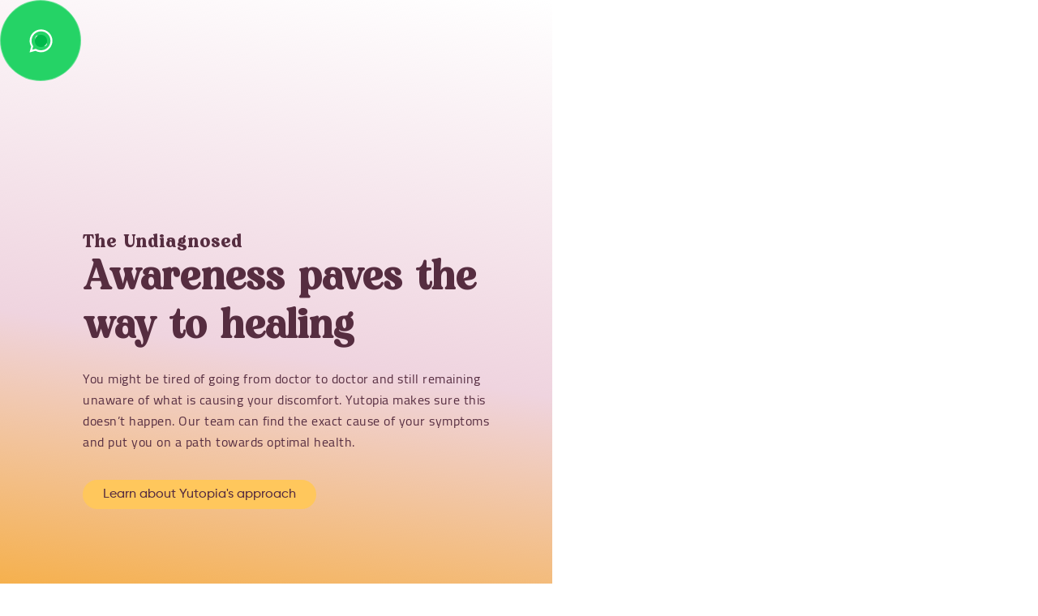

--- FILE ---
content_type: text/html
request_url: https://www.yutopia.care/the-undiagnosed
body_size: 17756
content:
<!DOCTYPE html><!-- Last Published: Fri Dec 19 2025 07:59:01 GMT+0000 (Coordinated Universal Time) --><html data-wf-domain="www.yutopia.care" data-wf-page="6315c5ad3ef4cf54947d56c1" data-wf-site="61d41ed75dd9515b8aa9c0ef" lang="en"><head><meta charset="utf-8"/><title>The Undiagnosed Conditions Treatment | Yutopia Clinic</title><link rel="alternate" hrefLang="x-default" href="https://www.yutopia.care/the-undiagnosed"/><link rel="alternate" hrefLang="en" href="https://www.yutopia.care/the-undiagnosed"/><link rel="alternate" hrefLang="ar-AE" href="https://www.yutopia.care/ar/the-undiagnosed"/><link rel="alternate" hrefLang="ru" href="https://www.yutopia.care/ru/the-undiagnosed"/><meta content="Explore Yutopia’s approach to treating different undiagnosed conditions: consultation, testing and tailored treatment plans. For any questions, please, book an appointment!" name="description"/><meta content="The Undiagnosed Conditions Treatment | Yutopia Clinic" property="og:title"/><meta content="Explore Yutopia’s approach to treating different undiagnosed conditions: consultation, testing and tailored treatment plans. For any questions, please, book an appointment!" property="og:description"/><meta content="The Undiagnosed Conditions Treatment | Yutopia Clinic" property="twitter:title"/><meta content="Explore Yutopia’s approach to treating different undiagnosed conditions: consultation, testing and tailored treatment plans. For any questions, please, book an appointment!" property="twitter:description"/><meta property="og:type" content="website"/><meta content="summary_large_image" name="twitter:card"/><meta content="width=device-width, initial-scale=1" name="viewport"/><link href="https://cdn.prod.website-files.com/61d41ed75dd9515b8aa9c0ef/css/yutopia-care.webflow.shared.8be84cf7c.min.css" rel="stylesheet" type="text/css"/><script type="text/javascript">!function(o,c){var n=c.documentElement,t=" w-mod-";n.className+=t+"js",("ontouchstart"in o||o.DocumentTouch&&c instanceof DocumentTouch)&&(n.className+=t+"touch")}(window,document);</script><link href="https://cdn.prod.website-files.com/61d41ed75dd9515b8aa9c0ef/61d41ed75dd9512ba3a9c1a2_yutopia-Favicon.jpg" rel="shortcut icon" type="image/x-icon"/><link href="https://cdn.prod.website-files.com/61d41ed75dd9515b8aa9c0ef/61d41ed75dd95160cfa9c1a3_Yutopia-Webclip.jpg" rel="apple-touch-icon"/><link href="https://www.yutopia.care/the-undiagnosed" rel="canonical"/><script async="" src="https://www.googletagmanager.com/gtag/js?id=G-07P2VEXYTL"></script><script type="text/javascript">window.dataLayer = window.dataLayer || [];function gtag(){dataLayer.push(arguments);}gtag('js', new Date());gtag('config', 'G-07P2VEXYTL', {'anonymize_ip': true});</script><script src="https://www.google.com/recaptcha/api.js" type="text/javascript"></script><!-- Global site tag (gtag.js) - Google Analytics -->
<script async src="https://www.googletagmanager.com/gtag/js?id=UA-221877658-1"></script>
<script>
  window.dataLayer = window.dataLayer || [];
  function gtag(){dataLayer.push(arguments);}
  gtag('js', new Date());

  gtag('config', 'UA-221877658-1');
</script>

<meta name="google-site-verification" content="K6FRw-e9HSynVP4e13ksZPKUqIuoV-9KulV1nDURtms" />

<!-- Global site tag (gtag.js) - Google Analytics -->
<script async src="https://www.googletagmanager.com/gtag/js?id=G-LC8TC8EQEQ"></script>
<script>
  window.dataLayer = window.dataLayer || [];
  function gtag(){dataLayer.push(arguments);}
  gtag('js', new Date());

  gtag('config', 'G-LC8TC8EQEQ');
</script>
<!-- Google Tag Manager -->
<script>(function(w,d,s,l,i){w[l]=w[l]||[];w[l].push({'gtm.start':
new Date().getTime(),event:'gtm.js'});var f=d.getElementsByTagName(s)[0],
j=d.createElement(s),dl=l!='dataLayer'?'&l='+l:'';j.async=true;j.src=
'https://www.googletagmanager.com/gtm.js?id='+i+dl;f.parentNode.insertBefore(j,f);
})(window,document,'script','dataLayer','GTM-KS9FNCG');</script>
<!-- End Google Tag Manager -->




<script type="text/javascript">
    (function(c,l,a,r,i,t,y){
        c[a]=c[a]||function(){(c[a].q=c[a].q||[]).push(arguments)};
        t=l.createElement(r);t.async=1;t.src="https://www.clarity.ms/tag/"+i;
        y=l.getElementsByTagName(r)[0];y.parentNode.insertBefore(t,y);
    })(window, document, "clarity", "script", "pv94vcookt");
</script></head><body><div class="w-embed w-iframe"><!-- Google Tag Manager (noscript) -->
<noscript><iframe src="https://www.googletagmanager.com/ns.html?id=GTM-5BJVDXS"
height="0" width="0" style="display:none;visibility:hidden"></iframe></noscript>
<!-- End Google Tag Manager (noscript) --></div><div class="whatsapp-block"><div class="whatsapp-chat rtl"><div class="top-section rtl"><img src="https://cdn.prod.website-files.com/61d41ed75dd9515b8aa9c0ef/61d41ed75dd9517a13a9c1ab_You-live.svg" loading="lazy" alt="" class="live-icon-chat"/><div class="top-text-container"><div class="live-chat-top-text rtl">فريق خدمة عملاء يوتوبيا</div><div class="live-chat-bottom-text rtl">يتم الرد عادة في غضون ساعات قليلة</div></div><div id="close-chat" class="close-live-chat-container"><img src="https://cdn.prod.website-files.com/61d41ed75dd9515b8aa9c0ef/61d41ed75dd951e6c2a9c1ac_close-live-chat.svg" loading="lazy" alt="" class="close-livechat-icon"/></div></div><div class="chat-section rtl"><div class="chat-block rtl"><div class="live-chat-top-text block rtl">فريق خدمة عملاء يوتوبيا</div><div class="live-chat-bottom-text block rtl">يرجى تحديد الرد<br/>: 1) الحجز<br/> 2) الموقع <br/>3) ساعات العمل<br/> 4) الخدمات<br/> 5) أخرى</div></div></div><a href="https://api.whatsapp.com/send?phone=+971561880377" target="_blank" class="live-chat-link w-inline-block"><div class="livechat-button rtl"><img src="https://cdn.prod.website-files.com/61d41ed75dd9515b8aa9c0ef/61d41ed75dd951017ea9c1aa_small-whatsapp.svg" loading="lazy" alt="" class="small-whatsapp-icon rtl"/><div class="live-chat-text rtl"> ابدأ محادثة واتساب</div></div></a></div><div id="whatsapp-button" data-w-id="8c984481-da99-30f5-648f-e5b209386744" class="whatsapp-container"><img src="https://cdn.prod.website-files.com/61d41ed75dd9515b8aa9c0ef/61d41ed75dd9518de2a9c1a9_whatsapp.svg" loading="lazy" alt="" class="whatsapp-icon"/><div class="live-icon"></div></div></div><div class="condition-heading"><div class="cond-head left"><h1 class="cond-heading">The Undiagnosed</h1><h2 class="cond-heading secondary">Awareness paves the way to healing</h2><p class="cond-head-body">You might be tired of going from doctor to doctor and still remaining unaware of what is causing your discomfort. Yutopia makes sure this doesn’t happen. Our team can find the exact cause of your symptoms and put you on a path towards optimal health.</p><a href="#approach" class="yellow-button navigation">Learn about Yutopia&#x27;s approach</a></div><div class="cond-head-background-image undiagnosed"></div></div><nav class="float-nav-cont"><div class="navigation-container-b"><div class="navigation-underline"><div class="navigation-content-container"><div class="navigation-all-container"><a href="/old-home" class="home-logo-link w-inline-block"><svg xmlns="http://www.w3.org/2000/svg" width="100%" viewBox="0 0 503 165" fill="none"><path fill-rule="evenodd" clip-rule="evenodd" d="M416.21 9.33008C415.51 14.4297 410.65 18.6494 405.32 18.6494C399.99 18.6494 396.05 14.4297 396.75 9.33008C397.45 4.22949 402.31 0.00976562 407.64 0.00976562C412.97 0.00976562 416.91 4.22949 416.21 9.33008ZM502.04 41.7305L490.46 103.44L490.42 103.39C489.49 108.94 490.89 111.38 494.36 111.38C496.68 111.38 499.23 110.72 501.08 110.05V116.71C496.68 119.38 491.59 120.93 486.49 120.93C478.61 120.93 474.44 117.38 473.98 110.5C467.96 116.5 457.07 121.38 448.27 121.38C438.15 121.38 430.51 117.74 425.46 111.81C423.36 113.33 411.7 121.45 402.38 120.94C395.2 120.94 389.41 116.06 389.41 108.07C389.41 101.827 392.041 91.7783 394.66 81.7744C397.256 71.8594 399.84 61.9883 399.84 55.9102C399.84 53.7998 398.85 52.29 397.32 51.6299L397.256 51.6006C397.226 51.5869 397.195 51.5713 397.16 51.5596C397.02 51.5098 396.86 51.4697 396.7 51.4297C396.51 51.3896 396.33 51.3496 396.14 51.3203L395.936 51.2979C395.888 51.293 395.839 51.29 395.79 51.29C395.61 51.2695 395.43 51.2695 395.24 51.2695C393.75 51.2998 392.09 51.6699 390.68 52.0498C386.73 53.2305 382.91 55.3096 382.91 55.3096L381.15 53.0801C386.39 60.7695 388.01 71.4404 385.86 82.7803C381.69 105.2 361.77 121.4 338.37 121.4C331.19 121.4 325.63 120.07 320.07 117.18L311.5 162.68H295.52L312.89 68.5596C309.88 74.3398 304.78 80.3301 300.61 84.9902L300.57 84.96C296.11 106.71 276.76 122.29 254.5 122.29C240.64 122.29 230.04 116.6 223.66 107.99C221.75 109.99 217.49 114.12 211.97 117.15C210.43 118.02 208.78 118.79 206.99 119.4C206.825 119.46 206.652 119.51 206.479 119.56L206.21 119.64C205.78 119.77 205.36 119.91 204.92 120.02C204.4 120.15 203.88 120.25 203.36 120.35L203.089 120.407C202.878 120.451 202.667 120.495 202.45 120.53H202.44C200.81 120.8 199.08 120.95 197.22 120.95C188.65 120.95 181.56 117.43 178.81 109.93C175.95 112.33 171.91 115.37 167.49 117.61C167.415 117.655 167.334 117.694 167.257 117.731L167.18 117.77C166.89 117.91 166.61 118.05 166.32 118.18C165.83 118.42 165.33 118.63 164.83 118.84C164.71 118.88 164.59 118.93 164.47 118.98C163.94 119.18 163.41 119.37 162.87 119.55C162.773 119.578 162.68 119.609 162.588 119.641L162.38 119.71C159.8 120.5 157.13 120.94 154.45 120.94C145.65 120.94 140.32 114.94 142.64 103.4C134.76 114.28 122.95 121.38 110.67 121.38C96.0699 121.38 88.66 111.83 88.66 99.1797C88.66 90.6533 91.3647 82.3799 93.8878 74.6631C96.0933 67.917 98.16 61.5957 98.16 55.9004C98.16 53.0195 96.31 51.2402 93.76 51.2402C93.33 51.2402 92.89 51.2803 92.44 51.3301C88.45 52.21 85.6 53.7998 83.56 55.4697L70.94 122.94C65.15 153.8 51.25 164.23 26.46 164.23C16.96 164.23 9.08997 161.35 0.97998 157.35V144.03C10.47 149.36 17.42 151.58 28.08 151.58C41.28 151.58 50.55 146.92 55.18 122.28L58.65 103.41C50.77 114.29 39.19 121.39 26.91 121.39C12.32 121.39 4.66998 111.84 4.66998 99.1904C4.66998 90.6631 7.37482 82.3896 9.89789 74.6729C12.1033 67.9268 14.17 61.6055 14.17 55.9102C14.17 53.0303 12.32 51.25 9.76996 51.25C7.77051 51.25 5.42938 51.9111 3.78363 52.376L3.04999 52.5801V45.9199C7.44995 43.25 12.08 41.7002 17.18 41.7002C24.36 41.7002 30.15 46.5801 30.15 54.5703C30.15 60.6025 27.9125 67.2637 25.6093 74.1201C23.1666 81.3926 20.65 88.8848 20.65 96.0801C20.65 103.85 24.35 108.51 32.46 108.51C43.12 108.51 59.57 98.2998 63.97 74.5498L69.76 43.7002H85.74L85.14 46.9199C86.7 45.9697 88.39 45.0498 90.15 44.25L90.3669 44.1533L90.6 44.0498C90.848 43.9395 91.0959 43.8379 91.3439 43.7363L91.41 43.71C91.84 43.5303 92.27 43.3604 92.7 43.21C92.94 43.1201 93.18 43.04 93.42 42.96C93.71 42.8604 94.01 42.7695 94.3 42.6904C95.99 42.1904 97.69 41.8398 99.36 41.7598V41.7803C99.95 41.7402 100.55 41.71 101.15 41.71C108.33 41.71 114.12 46.5898 114.12 54.5801C114.12 60.6123 111.882 67.2734 109.579 74.1309C107.137 81.4023 104.62 88.8945 104.62 96.0898C104.62 103.86 108.09 108.52 116.2 108.52C126.86 108.52 143.54 98.3096 147.94 74.5596L153.73 43.71H169.72L158.37 103.42C157.45 108.97 158.84 111.41 162.31 111.41C163.46 111.41 164.71 111.19 165.89 110.92C171.04 109.45 175.32 104.93 177.56 102.13C177.59 100.26 177.79 98.25 178.2 96.0898L186.08 54.1396H176.03L178.11 43.71H187.93L192.8 18.4102L209.25 15.75L203.92 43.7197H224.31L222.22 54.1504H202.07L194.19 96.0996C192.34 105.42 194.89 110.97 202.3 110.97C204.1 110.97 205.71 110.71 207.23 110.27V110.25C207.62 110.15 208.01 110.02 208.39 109.89C208.63 109.8 208.88 109.71 209.11 109.61C209.19 109.58 209.26 109.55 209.33 109.52C209.947 109.253 210.547 108.951 211.134 108.624C211.317 108.521 211.499 108.417 211.68 108.31C215.23 106.13 218.06 102.92 219.62 100.91C216.91 94.4502 216.08 87.0498 217.43 79.46C221.37 57.04 242 40.8398 263.76 40.8398C285.52 40.8398 299.09 54.7598 301.18 71.8398C309.74 61.2002 317.83 47.8096 319.84 34.8398L320.77 29.0703H335.83L331.89 51.4902C338.14 45.0498 348.57 41.2803 356.91 41.2803C367.03 41.2803 374.63 45.0098 379.63 51.04C380.53 50.3701 393.08 41.1699 402.98 41.71C403.14 41.7197 403.27 41.7402 403.42 41.75C410.34 42 415.84 46.8203 415.84 54.5996C415.84 60.8428 413.212 70.8916 410.595 80.8955C408.002 90.8105 405.42 100.682 405.42 106.76C405.42 108.66 406.23 110.06 407.51 110.81C407.52 110.8 407.54 110.79 407.54 110.79C408.26 111.23 409.19 111.4 410.24 111.4C411.97 111.33 413.87 110.84 415.36 110.42C418.8 109.31 421.98 107.63 422.42 107.39C418.33 100.07 417.18 90.5195 419.11 80.3496C423.28 57.9297 443.43 41.2803 466.83 41.2803C474.01 41.2803 481.65 43.5 486.98 47.7197L492.08 41.7305H502.04ZM254.97 110.54C269.1 110.54 281.61 99.8896 284.62 83.46C288.1 64.1504 278.14 52.6104 263.31 52.6104C249.64 52.6104 236.67 63.04 233.66 79.6904C230.18 99 240.14 110.54 254.97 110.54ZM339.3 109.88C355.75 109.88 366.87 97.2305 369.88 81.6904C372.89 66.1504 367.56 52.8301 351.81 52.8301C341.62 52.8301 330.04 61.04 327.95 73.0303L322.16 104.77C325.17 107.22 330.5 109.88 339.3 109.88ZM453.39 109.88C463.58 109.88 474.7 101.89 477.02 89.9004L483.04 58.3896C480.03 55.9502 474.7 52.8398 465.9 52.8398C449.45 52.8398 438.1 65.9297 435.09 81.4697C432.08 97.0098 437.64 109.88 453.39 109.88Z" fill="currentColor"></path></svg></a><div class="navigation-elements"><div data-hover="false" data-delay="0" data-w-id="af724e5b-beb9-17ec-6ca9-44e036f93955" class="dropdown-link-nav w-dropdown"><div class="navigation-link-element w-dropdown-toggle"><div class="nav-link fade">About Us</div><div class="nav-link-underline"></div></div><nav class="dropdown-container-navigation-b w-dropdown-list"><div class="navigation-dropdown-content-container"><a href="/your-journey" class="dropdown-content-block w-inline-block"><div class="dropdown-navigation-image-container"><img src="https://cdn.prod.website-files.com/61d41ed75dd9515b8aa9c0ef/654b7dddb3f274721e1a66b2_Yutopia.webp" loading="lazy" sizes="100vw" srcset="https://cdn.prod.website-files.com/61d41ed75dd9515b8aa9c0ef/654b7dddb3f274721e1a66b2_Yutopia-p-500.webp 500w, https://cdn.prod.website-files.com/61d41ed75dd9515b8aa9c0ef/654b7dddb3f274721e1a66b2_Yutopia.webp 616w" alt="" class="dropdown-content-image"/></div><div class="dropdown-link-text">Yutopia</div></a><a href="#" class="dropdown-content-block w-inline-block"><div class="dropdown-navigation-image-container"><img src="https://cdn.prod.website-files.com/61d41ed75dd9515b8aa9c0ef/654b734395af68244a857040_Our-Story.webp" loading="lazy" sizes="100vw" srcset="https://cdn.prod.website-files.com/61d41ed75dd9515b8aa9c0ef/654b734395af68244a857040_Our-Story-p-500.webp 500w, https://cdn.prod.website-files.com/61d41ed75dd9515b8aa9c0ef/654b734395af68244a857040_Our-Story.webp 616w" alt="" class="dropdown-content-image"/></div><div class="dropdown-link-text">Our story</div></a><a href="#" class="dropdown-content-block w-inline-block"><div class="dropdown-navigation-image-container"><img src="https://cdn.prod.website-files.com/61d41ed75dd9515b8aa9c0ef/654b734392bc66c20cd358d1_Results.webp" loading="lazy" sizes="100vw" srcset="https://cdn.prod.website-files.com/61d41ed75dd9515b8aa9c0ef/654b734392bc66c20cd358d1_Results-p-500.webp 500w, https://cdn.prod.website-files.com/61d41ed75dd9515b8aa9c0ef/654b734392bc66c20cd358d1_Results.webp 616w" alt="" class="dropdown-content-image"/></div><div class="dropdown-link-text">Results &amp; testimonials</div></a><a href="#" class="dropdown-content-block w-inline-block"><div class="dropdown-navigation-image-container"><img src="https://cdn.prod.website-files.com/61d41ed75dd9515b8aa9c0ef/654b73435d54d4feb099841d_Paying-it-forward.webp" loading="lazy" sizes="100vw" srcset="https://cdn.prod.website-files.com/61d41ed75dd9515b8aa9c0ef/654b73435d54d4feb099841d_Paying-it-forward-p-500.webp 500w, https://cdn.prod.website-files.com/61d41ed75dd9515b8aa9c0ef/654b73435d54d4feb099841d_Paying-it-forward.webp 616w" alt="" class="dropdown-content-image"/></div><div class="dropdown-link-text">Paying it forward</div></a><a href="/our-team" class="dropdown-content-block w-inline-block"><div class="dropdown-navigation-image-container"><img src="https://cdn.prod.website-files.com/61d41ed75dd9515b8aa9c0ef/654b734359e9fd255cbc3c13_Team.webp" loading="lazy" sizes="100vw" srcset="https://cdn.prod.website-files.com/61d41ed75dd9515b8aa9c0ef/654b734359e9fd255cbc3c13_Team-p-500.webp 500w, https://cdn.prod.website-files.com/61d41ed75dd9515b8aa9c0ef/654b734359e9fd255cbc3c13_Team.webp 616w" alt="" class="dropdown-content-image"/></div><div class="dropdown-link-text">Meet the Team</div></a></div></nav></div><div data-hover="false" data-delay="0" data-w-id="af724e5b-beb9-17ec-6ca9-44e036f93975" class="dropdown-link-nav w-dropdown"><div class="navigation-link-element w-dropdown-toggle"><div class="nav-link fade">Functional Medicine</div><div class="nav-link-underline"></div></div><nav class="dropdown-container-navigation-b w-dropdown-list"><div class="navigation-dropdown-content-container"><a href="/yutopias-gut-clinic" class="dropdown-content-block w-inline-block"><div class="dropdown-navigation-image-container"><img src="https://cdn.prod.website-files.com/61d41ed75dd9515b8aa9c0ef/6557613a2a19961c06b37981_Navigation%20Main%20Style.webp" loading="lazy" sizes="100vw" srcset="https://cdn.prod.website-files.com/61d41ed75dd9515b8aa9c0ef/6557613a2a19961c06b37981_Navigation%20Main%20Style-p-500.webp 500w, https://cdn.prod.website-files.com/61d41ed75dd9515b8aa9c0ef/6557613a2a19961c06b37981_Navigation%20Main%20Style-p-800.webp 800w, https://cdn.prod.website-files.com/61d41ed75dd9515b8aa9c0ef/6557613a2a19961c06b37981_Navigation%20Main%20Style-p-1080.webp 1080w, https://cdn.prod.website-files.com/61d41ed75dd9515b8aa9c0ef/6557613a2a19961c06b37981_Navigation%20Main%20Style.webp 1596w" alt="" class="dropdown-content-image"/></div><div class="dropdown-link-text">Yutopia’s Gut Clinic</div></a><a href="/chronic-fatigue" class="dropdown-content-block w-inline-block"><div class="dropdown-navigation-image-container"><img src="https://cdn.prod.website-files.com/61d41ed75dd9515b8aa9c0ef/654b7e12f7743ce94276367c_Chronic-fatigue.webp" loading="lazy" sizes="100vw" srcset="https://cdn.prod.website-files.com/61d41ed75dd9515b8aa9c0ef/654b7e12f7743ce94276367c_Chronic-fatigue-p-500.webp 500w, https://cdn.prod.website-files.com/61d41ed75dd9515b8aa9c0ef/654b7e12f7743ce94276367c_Chronic-fatigue.webp 616w" alt="" class="dropdown-content-image"/></div><div class="dropdown-link-text">Chronic fatigue</div></a><a href="/hormone-imbalance" class="dropdown-content-block w-inline-block"><div class="dropdown-navigation-image-container"><img src="https://cdn.prod.website-files.com/61d41ed75dd9515b8aa9c0ef/65576430c35558697932bfd2_omar-lopez-0-uzdU3gUYw-unsplash%20(1).webp" loading="lazy" sizes="100vw" srcset="https://cdn.prod.website-files.com/61d41ed75dd9515b8aa9c0ef/65576430c35558697932bfd2_omar-lopez-0-uzdU3gUYw-unsplash%20(1)-p-500.webp 500w, https://cdn.prod.website-files.com/61d41ed75dd9515b8aa9c0ef/65576430c35558697932bfd2_omar-lopez-0-uzdU3gUYw-unsplash%20(1).webp 630w" alt="" class="dropdown-content-image"/></div><div class="dropdown-link-text">Hormonal Imbalance</div></a><a href="/detoxification" class="dropdown-content-block w-inline-block"><div class="dropdown-navigation-image-container"><img src="https://cdn.prod.website-files.com/61d41ed75dd9515b8aa9c0ef/654b7e33efe1be3e9f25d866_Detoxification.webp" loading="lazy" sizes="100vw" srcset="https://cdn.prod.website-files.com/61d41ed75dd9515b8aa9c0ef/654b7e33efe1be3e9f25d866_Detoxification-p-500.webp 500w, https://cdn.prod.website-files.com/61d41ed75dd9515b8aa9c0ef/654b7e33efe1be3e9f25d866_Detoxification.webp 616w" alt="" class="dropdown-content-image"/></div><div class="dropdown-link-text">Detoxification </div></a><a href="/adhd-and-autism-spectrum-disorder-supportive-treatments" class="dropdown-content-block w-inline-block"><div class="dropdown-navigation-image-container"><img src="https://cdn.prod.website-files.com/61d41ed75dd9515b8aa9c0ef/654b7e4344471e5c583f5dfa_ADHD.webp" loading="lazy" sizes="100vw" srcset="https://cdn.prod.website-files.com/61d41ed75dd9515b8aa9c0ef/654b7e4344471e5c583f5dfa_ADHD-p-500.webp 500w, https://cdn.prod.website-files.com/61d41ed75dd9515b8aa9c0ef/654b7e4344471e5c583f5dfa_ADHD.webp 616w" alt="" class="dropdown-content-image"/></div><div class="dropdown-link-text">ADHD &amp; Autism spectrum Disorder Supportive Treatment</div></a></div></nav></div><div data-hover="false" data-delay="0" data-w-id="af724e5b-beb9-17ec-6ca9-44e036f9399a" class="dropdown-link-nav w-dropdown"><div class="navigation-link-element w-dropdown-toggle"><div class="nav-link fade">Performance Treatments</div><div class="nav-link-underline"></div></div><nav class="dropdown-container-navigation-b w-dropdown-list"><div class="navigation-dropdown-content-container"><a href="/peptides" class="dropdown-content-block w-inline-block"><div class="dropdown-navigation-image-container"><img src="https://cdn.prod.website-files.com/61d41ed75dd9515b8aa9c0ef/655765b4832847ab5ce38aa6_Peptide-therapy.webp" loading="lazy" sizes="100vw" srcset="https://cdn.prod.website-files.com/61d41ed75dd9515b8aa9c0ef/655765b4832847ab5ce38aa6_Peptide-therapy-p-500.webp 500w, https://cdn.prod.website-files.com/61d41ed75dd9515b8aa9c0ef/655765b4832847ab5ce38aa6_Peptide-therapy-p-800.webp 800w, https://cdn.prod.website-files.com/61d41ed75dd9515b8aa9c0ef/655765b4832847ab5ce38aa6_Peptide-therapy.webp 864w" alt="" class="dropdown-content-image"/></div><div class="dropdown-link-text">Peptide Therapy</div></a><a href="/oxygen-ozone-therapy" class="dropdown-content-block w-inline-block"><div class="dropdown-navigation-image-container"><img src="https://cdn.prod.website-files.com/61d41ed75dd9515b8aa9c0ef/65576540f40f1a5a86017a87_o3.webp" loading="lazy" sizes="100vw" srcset="https://cdn.prod.website-files.com/61d41ed75dd9515b8aa9c0ef/65576540f40f1a5a86017a87_o3-p-500.webp 500w, https://cdn.prod.website-files.com/61d41ed75dd9515b8aa9c0ef/65576540f40f1a5a86017a87_o3-p-800.webp 800w, https://cdn.prod.website-files.com/61d41ed75dd9515b8aa9c0ef/65576540f40f1a5a86017a87_o3.webp 1200w" alt="" class="dropdown-content-image"/></div><div class="dropdown-link-text">Ozone &amp; Oxygen</div></a><a href="/hormone-replacement-therapy" class="dropdown-content-block w-inline-block"><div class="dropdown-navigation-image-container"><img src="https://cdn.prod.website-files.com/61d41ed75dd9515b8aa9c0ef/654b7ea8de27b97495e4ecbd_BHRT.webp" loading="lazy" sizes="100vw" srcset="https://cdn.prod.website-files.com/61d41ed75dd9515b8aa9c0ef/654b7ea8de27b97495e4ecbd_BHRT-p-500.webp 500w, https://cdn.prod.website-files.com/61d41ed75dd9515b8aa9c0ef/654b7ea8de27b97495e4ecbd_BHRT.webp 616w" alt="" class="dropdown-content-image"/></div><div class="dropdown-link-text">Bio identical hormone replacement therapy BHRT</div></a><a href="/iv-vitamin-drips" class="dropdown-content-block w-inline-block"><div class="dropdown-navigation-image-container"><img src="https://cdn.prod.website-files.com/61d41ed75dd9515b8aa9c0ef/6557623a2a19961c06b4156e_IV.webp" loading="lazy" sizes="100vw" srcset="https://cdn.prod.website-files.com/61d41ed75dd9515b8aa9c0ef/6557623a2a19961c06b4156e_IV-p-500.webp 500w, https://cdn.prod.website-files.com/61d41ed75dd9515b8aa9c0ef/6557623a2a19961c06b4156e_IV-p-800.webp 800w, https://cdn.prod.website-files.com/61d41ed75dd9515b8aa9c0ef/6557623a2a19961c06b4156e_IV-p-1080.webp 1080w, https://cdn.prod.website-files.com/61d41ed75dd9515b8aa9c0ef/6557623a2a19961c06b4156e_IV.webp 1494w" alt="" class="dropdown-content-image"/></div><div class="dropdown-link-text">IV Therapy</div></a><a href="/bioresonance" class="dropdown-content-block w-inline-block"><div class="dropdown-navigation-image-container"><img src="https://cdn.prod.website-files.com/61d41ed75dd9515b8aa9c0ef/654b7ec4ad368b7b20a71ca1_Bioresonance.webp" loading="lazy" sizes="100vw" srcset="https://cdn.prod.website-files.com/61d41ed75dd9515b8aa9c0ef/654b7ec4ad368b7b20a71ca1_Bioresonance-p-500.webp 500w, https://cdn.prod.website-files.com/61d41ed75dd9515b8aa9c0ef/654b7ec4ad368b7b20a71ca1_Bioresonance.webp 616w" alt="" class="dropdown-content-image"/></div><div class="dropdown-link-text">Bioresonance</div></a><a href="/cupping-therapy" class="dropdown-content-block w-inline-block"><div class="dropdown-navigation-image-container"><img src="https://cdn.prod.website-files.com/61d41ed75dd9515b8aa9c0ef/6602c17b9bcad5dbceb82840_cupping-therapy-image.avif" loading="lazy" sizes="100vw" srcset="https://cdn.prod.website-files.com/61d41ed75dd9515b8aa9c0ef/6602c17b9bcad5dbceb82840_cupping-therapy-image-p-500.avif 500w, https://cdn.prod.website-files.com/61d41ed75dd9515b8aa9c0ef/6602c17b9bcad5dbceb82840_cupping-therapy-image-p-800.avif 800w, https://cdn.prod.website-files.com/61d41ed75dd9515b8aa9c0ef/6602c17b9bcad5dbceb82840_cupping-therapy-image-p-1080.avif 1080w, https://cdn.prod.website-files.com/61d41ed75dd9515b8aa9c0ef/6602c17b9bcad5dbceb82840_cupping-therapy-image.avif 3594w" alt="" class="dropdown-content-image"/></div><div class="dropdown-link-text">Cupping Therapy</div></a></div></nav></div><a href="/yutopia-home-services" class="dropdown-link-nav w-inline-block"><div class="nav-wrapper"><div class="nav-link main-nav fade">Home Service</div></div></a><div data-hover="false" data-delay="0" data-w-id="af724e5b-beb9-17ec-6ca9-44e036f939be" class="dropdown-link-nav w-dropdown"><div class="navigation-link-element w-dropdown-toggle"><div class="nav-link fade">Speciality Lab Testing</div><div class="nav-link-underline"></div></div><nav class="dropdown-container-navigation-b w-dropdown-list"><div class="navigation-dropdown-content-container"><a href="/gut-testing" class="dropdown-content-block w-inline-block"><div class="dropdown-navigation-image-container"><img src="https://cdn.prod.website-files.com/61d41ed75dd9515b8aa9c0ef/654b7f9014ee4d5036e435ea_Gut.webp" loading="lazy" sizes="100vw" srcset="https://cdn.prod.website-files.com/61d41ed75dd9515b8aa9c0ef/654b7f9014ee4d5036e435ea_Gut-p-500.webp 500w, https://cdn.prod.website-files.com/61d41ed75dd9515b8aa9c0ef/654b7f9014ee4d5036e435ea_Gut.webp 616w" alt="" class="dropdown-content-image"/></div><div class="dropdown-link-text">GUT Testing</div></a><a href="/comprehensive-hormone-test" class="dropdown-content-block w-inline-block"><div class="dropdown-navigation-image-container"><img src="https://cdn.prod.website-files.com/61d41ed75dd9515b8aa9c0ef/654b7e1f306d9802f63af581_Hormone.webp" loading="lazy" sizes="100vw" srcset="https://cdn.prod.website-files.com/61d41ed75dd9515b8aa9c0ef/654b7e1f306d9802f63af581_Hormone-p-500.webp 500w, https://cdn.prod.website-files.com/61d41ed75dd9515b8aa9c0ef/654b7e1f306d9802f63af581_Hormone.webp 616w" alt="" class="dropdown-content-image"/></div><div class="dropdown-link-text">Comprehensive Hormone Testing</div></a><a href="/mold-exposure-treatment-dubai" class="dropdown-content-block w-inline-block"><div class="dropdown-navigation-image-container"><img src="https://cdn.prod.website-files.com/61d41ed75dd9515b8aa9c0ef/654b7faa795cf897285a08a4_Mold.webp" loading="lazy" sizes="100vw" srcset="https://cdn.prod.website-files.com/61d41ed75dd9515b8aa9c0ef/654b7faa795cf897285a08a4_Mold-p-500.webp 500w, https://cdn.prod.website-files.com/61d41ed75dd9515b8aa9c0ef/654b7faa795cf897285a08a4_Mold.webp 616w" alt="" class="dropdown-content-image"/></div><div class="dropdown-link-text">Mold</div></a><a href="/food-intolerance-and-allergy-testing" class="dropdown-content-block w-inline-block"><div class="dropdown-navigation-image-container"><img src="https://cdn.prod.website-files.com/61d41ed75dd9515b8aa9c0ef/654b7fbe306d9802f63c0bc2_Food-intolorance.webp" loading="lazy" sizes="100vw" srcset="https://cdn.prod.website-files.com/61d41ed75dd9515b8aa9c0ef/654b7fbe306d9802f63c0bc2_Food-intolorance-p-500.webp 500w, https://cdn.prod.website-files.com/61d41ed75dd9515b8aa9c0ef/654b7fbe306d9802f63c0bc2_Food-intolorance.webp 616w" alt="" class="dropdown-content-image"/></div><div class="dropdown-link-text">Food Intolerance and Allergy</div></a><a href="/toxicity-testing" class="dropdown-content-block w-inline-block"><div class="dropdown-navigation-image-container"><img src="https://cdn.prod.website-files.com/61d41ed75dd9515b8aa9c0ef/654b7fd10778412c2ae2de00_Toxicities.webp" loading="lazy" sizes="100vw" srcset="https://cdn.prod.website-files.com/61d41ed75dd9515b8aa9c0ef/654b7fd10778412c2ae2de00_Toxicities-p-500.webp 500w, https://cdn.prod.website-files.com/61d41ed75dd9515b8aa9c0ef/654b7fd10778412c2ae2de00_Toxicities.webp 616w" alt="" class="dropdown-content-image"/></div><div class="dropdown-link-text">Toxicity Testing</div></a><a href="/comprehensive-blood-test" class="dropdown-content-block w-inline-block"><div class="dropdown-navigation-image-container"><img src="https://cdn.prod.website-files.com/61d41ed75dd9515b8aa9c0ef/654b7ff80adaf07de4500a42_Blood-test.webp" loading="lazy" sizes="100vw" srcset="https://cdn.prod.website-files.com/61d41ed75dd9515b8aa9c0ef/654b7ff80adaf07de4500a42_Blood-test-p-500.webp 500w, https://cdn.prod.website-files.com/61d41ed75dd9515b8aa9c0ef/654b7ff80adaf07de4500a42_Blood-test.webp 616w" alt="" class="dropdown-content-image"/></div><div class="dropdown-link-text">Comprehensive Blood Test</div></a></div></nav></div><div data-hover="false" data-delay="0" data-w-id="af724e5b-beb9-17ec-6ca9-44e036f939e3" class="dropdown-link-nav w-dropdown"><div class="navigation-link-element w-dropdown-toggle"><div class="nav-link fade">Beauty</div><div class="nav-link-underline"></div></div><nav class="dropdown-container-navigation-b w-dropdown-list"><div class="navigation-dropdown-content-container"><a href="/lymphatic-drainage-treatment" class="dropdown-content-block w-inline-block"><div class="dropdown-navigation-image-container"><img src="https://cdn.prod.website-files.com/61d41ed75dd9515b8aa9c0ef/654b8043c54786989ded06fe_Body-treatments.webp" loading="lazy" sizes="100vw" srcset="https://cdn.prod.website-files.com/61d41ed75dd9515b8aa9c0ef/654b8043c54786989ded06fe_Body-treatments-p-500.webp 500w, https://cdn.prod.website-files.com/61d41ed75dd9515b8aa9c0ef/654b8043c54786989ded06fe_Body-treatments.webp 616w" alt="" class="dropdown-content-image"/></div><div class="dropdown-link-text">Lymphatic Drainage Treatments</div></a><a href="/skin-treatments" class="dropdown-content-block w-inline-block"><div class="dropdown-navigation-image-container"><img src="https://cdn.prod.website-files.com/61d41ed75dd9515b8aa9c0ef/654b805bad368b7b20a8413a_Face-treatment.webp" loading="lazy" sizes="100vw" srcset="https://cdn.prod.website-files.com/61d41ed75dd9515b8aa9c0ef/654b805bad368b7b20a8413a_Face-treatment-p-500.webp 500w, https://cdn.prod.website-files.com/61d41ed75dd9515b8aa9c0ef/654b805bad368b7b20a8413a_Face-treatment.webp 616w" alt="" class="dropdown-content-image"/></div><div class="dropdown-link-text">Skin Treatments by Karen</div></a></div></nav></div><div data-hover="false" data-delay="0" data-w-id="aa138f56-3954-3af8-f608-13cce39ebdfe" class="dropdown-link-nav w-dropdown"><div class="navigation-link-element w-dropdown-toggle"><div class="nav-link fade">More</div><div class="nav-link-underline"></div></div><nav class="dropdown-container-navigation-b w-dropdown-list"><div class="navigation-dropdown-content-container"><a href="/lymphatic-drainage-treatment" class="dropdown-content-block w-inline-block"><div class="dropdown-navigation-image-container large"><img src="https://cdn.prod.website-files.com/61d41ed75dd9515b8aa9c0ef/6683fe0941d270c7c93b2330_Women-5.avif" loading="lazy" sizes="100vw" srcset="https://cdn.prod.website-files.com/61d41ed75dd9515b8aa9c0ef/6683fe0941d270c7c93b2330_Women-5-p-500.avif 500w, https://cdn.prod.website-files.com/61d41ed75dd9515b8aa9c0ef/6683fe0941d270c7c93b2330_Women-5-p-800.avif 800w, https://cdn.prod.website-files.com/61d41ed75dd9515b8aa9c0ef/6683fe0941d270c7c93b2330_Women-5-p-1080.avif 1080w, https://cdn.prod.website-files.com/61d41ed75dd9515b8aa9c0ef/6683fe0941d270c7c93b2330_Women-5.avif 1920w" alt="" class="dropdown-content-image"/><div class="his-her-image-overlay-text absolute">Fabulous<br/><span class="him-her-span">Her</span></div></div><div class="dropdown-link-text">Lymphatic Drainage Treatments</div></a><a href="/skin-treatments" class="dropdown-content-block w-inline-block"><div class="dropdown-navigation-image-container large"><img src="https://cdn.prod.website-files.com/61d41ed75dd9515b8aa9c0ef/6679c4659509fd0aa86af30b_Fabulous-Him.avif" loading="lazy" sizes="100vw" srcset="https://cdn.prod.website-files.com/61d41ed75dd9515b8aa9c0ef/6679c4659509fd0aa86af30b_Fabulous-Him-p-500.avif 500w, https://cdn.prod.website-files.com/61d41ed75dd9515b8aa9c0ef/6679c4659509fd0aa86af30b_Fabulous-Him-p-800.avif 800w, https://cdn.prod.website-files.com/61d41ed75dd9515b8aa9c0ef/6679c4659509fd0aa86af30b_Fabulous-Him-p-1080.avif 1080w, https://cdn.prod.website-files.com/61d41ed75dd9515b8aa9c0ef/6679c4659509fd0aa86af30b_Fabulous-Him.avif 2000w" alt="" class="dropdown-content-image"/><div class="his-her-image-overlay-text absolute">Ultimate<br/><span class="him-her-span him">Him</span></div></div><div class="dropdown-link-text">Skin Treatments by Karen</div></a><a href="/skin-treatments" class="dropdown-content-block w-inline-block"><div class="dropdown-navigation-image-container large"><img src="https://cdn.prod.website-files.com/61d41ed75dd9515b8aa9c0ef/654b805bad368b7b20a8413a_Face-treatment.webp" loading="lazy" sizes="100vw" srcset="https://cdn.prod.website-files.com/61d41ed75dd9515b8aa9c0ef/654b805bad368b7b20a8413a_Face-treatment-p-500.webp 500w, https://cdn.prod.website-files.com/61d41ed75dd9515b8aa9c0ef/654b805bad368b7b20a8413a_Face-treatment.webp 616w" alt="" class="dropdown-content-image"/></div><div class="dropdown-link-text">Blogs</div></a></div></nav></div></div><a href="/contact-yutopia" class="contact-us-link w-inline-block"><div class="nav-link contact">Contact us</div></a><a data-w-id="af724e5b-beb9-17ec-6ca9-44e036f939f7" href="#" class="mobile-menu-link-open w-inline-block"><div class="mobile-menu-text">Menu</div><div class="menu-close">Close</div><div class="mobile-menu-dots-container"><img src="https://cdn.prod.website-files.com/61d41ed75dd9515b8aa9c0ef/654b867c725917b9d150acfe_dots.svg" loading="lazy" alt="" class="dots"/><img src="https://cdn.prod.website-files.com/61d41ed75dd9515b8aa9c0ef/654b86a1ebcc9fbeadf6426b_close.svg" loading="lazy" alt="" class="close-mobile-menu"/></div></a></div></div></div><div class="html-embed-4 w-embed w-script"><style>
.background-colour-block {
pointer-events: none;
}

.nav-link {
user-select: none;
}

.top-color-glow {
pointer-events: none;
}

.Mobile-Menu-link-open {
user-select: none;
}

/* Set the transition effect for the .dropdown-content-block elements */
.dropdown-content-block {
  transition: opacity 0.8s ease-in-out; /* ease-out quart */
  opacity: 1; /* Default opacity */
}

</style>

<script>
document.addEventListener('DOMContentLoaded', function() {
  // Get all the dropdown content blocks
  var blocks = document.querySelectorAll('.dropdown-content-block');

  // Function to fade out elements
  function fadeOthersOut() {
    blocks.forEach(function(block) {
      if (block !== this) { // 'this' is the hovered element
        block.style.opacity = '0.7';
      }
    }, this);
  }

  // Function to fade in elements
  function fadeOthersIn() {
    blocks.forEach(function(block) {
      block.style.opacity = '1';
    });
  }

  // Add mouseover and mouseout event listeners to each block
  blocks.forEach(function(block) {
    block.addEventListener('mouseover', fadeOthersOut);
    block.addEventListener('mouseout', fadeOthersIn);
  });
});
</script></div><div class="mobile-menu-hidden-container"><div class="horizontal-scroll-menu-container"><div class="mobile-menu-links main"><a data-w-id="af724e5b-beb9-17ec-6ca9-44e036f93a03" href="#" class="mobile-menu-individual-links about-us w-inline-block"><div class="mobile-link-text">About Us</div><img src="https://cdn.prod.website-files.com/61d41ed75dd9515b8aa9c0ef/654b892aa5c933e419c19f83_right-arrow.svg" loading="lazy" alt=""/></a><a data-w-id="af724e5b-beb9-17ec-6ca9-44e036f93a07" href="#" class="mobile-menu-individual-links functional-medicine w-inline-block"><div class="mobile-link-text">Functional Medicine</div><img src="https://cdn.prod.website-files.com/61d41ed75dd9515b8aa9c0ef/654b892aa5c933e419c19f83_right-arrow.svg" loading="lazy" alt=""/></a><a data-w-id="af724e5b-beb9-17ec-6ca9-44e036f93a0b" href="#" class="mobile-menu-individual-links performance-treatments w-inline-block"><div class="mobile-link-text">Performance Treatments</div><img src="https://cdn.prod.website-files.com/61d41ed75dd9515b8aa9c0ef/654b892aa5c933e419c19f83_right-arrow.svg" loading="lazy" alt=""/></a><a href="/yutopia-home-services" class="mobile-menu-individual-links home-service w-inline-block"><div class="mobile-link-text">Home Service</div><img src="https://cdn.prod.website-files.com/61d41ed75dd9515b8aa9c0ef/654b892aa5c933e419c19f83_right-arrow.svg" loading="lazy" alt=""/></a><a data-w-id="af724e5b-beb9-17ec-6ca9-44e036f93a13" href="#" class="mobile-menu-individual-links speciality-lab-testing w-inline-block"><div class="mobile-link-text">Speciality Lab Testing</div><img src="https://cdn.prod.website-files.com/61d41ed75dd9515b8aa9c0ef/654b892aa5c933e419c19f83_right-arrow.svg" loading="lazy" alt=""/></a><a data-w-id="af724e5b-beb9-17ec-6ca9-44e036f93a17" href="#" class="mobile-menu-individual-links beauty w-inline-block"><div class="mobile-link-text">Beauty</div><img src="https://cdn.prod.website-files.com/61d41ed75dd9515b8aa9c0ef/654b892aa5c933e419c19f83_right-arrow.svg" loading="lazy" alt=""/></a><a data-w-id="0d0c02e8-f57a-2671-b331-bb7ac27c96bd" href="/fabulous-her" class="mobile-menu-individual-links beauty w-inline-block"><div class="mobile-link-text">Fabulous Her</div><img src="https://cdn.prod.website-files.com/61d41ed75dd9515b8aa9c0ef/654b892aa5c933e419c19f83_right-arrow.svg" loading="lazy" alt=""/></a><a data-w-id="e9ea1059-f84c-d558-d2db-e1958010b5d9" href="/ultimate-him-yutopia" class="mobile-menu-individual-links beauty w-inline-block"><div class="mobile-link-text">Ultimate Him</div><img src="https://cdn.prod.website-files.com/61d41ed75dd9515b8aa9c0ef/654b892aa5c933e419c19f83_right-arrow.svg" loading="lazy" alt=""/></a><div class="mobile-menu-individual-links contact-us"><a href="/contact-yutopia" class="contact-us-mobile-button w-button">Contact Us</a></div></div><div class="second-menu-links about-us"><a data-w-id="af724e5b-beb9-17ec-6ca9-44e036f93a1f" href="#" class="mobile-menu-individual-links back-menu-mobile w-inline-block"><div class="mobile-link-text">About Us</div><img src="https://cdn.prod.website-files.com/61d41ed75dd9515b8aa9c0ef/654b892aa5c933e419c19f83_right-arrow.svg" loading="lazy" alt="" class="back"/></a><a href="/your-journey" class="mobile-menu-individual-links next-page w-inline-block"><div class="mobile-link-text this-link-text">Yutopia</div></a><a href="#" class="mobile-menu-individual-links next-page w-inline-block"><div class="mobile-link-text this-link-text">Our story</div></a><a href="#" class="mobile-menu-individual-links next-page w-inline-block"><div class="mobile-link-text this-link-text">Results &amp; testimonials</div></a><a href="#" class="mobile-menu-individual-links next-page w-inline-block"><div class="mobile-link-text this-link-text">Paying it forward</div></a><a href="/our-team" class="mobile-menu-individual-links next-page w-inline-block"><div class="mobile-link-text this-link-text">Team </div></a></div><div class="second-menu-links functional-medicine"><a data-w-id="af724e5b-beb9-17ec-6ca9-44e036f93a33" href="#" class="mobile-menu-individual-links back-menu-mobile w-inline-block"><div class="mobile-link-text">Functional Medicine</div><img src="https://cdn.prod.website-files.com/61d41ed75dd9515b8aa9c0ef/654b892aa5c933e419c19f83_right-arrow.svg" loading="lazy" alt="" class="back"/></a><a href="/yutopias-gut-clinic" class="mobile-menu-individual-links next-page w-inline-block"><div class="mobile-link-text this-link-text">Yutopia’s Gut Clinic </div></a><a href="/chronic-fatigue" class="mobile-menu-individual-links next-page w-inline-block"><div class="mobile-link-text this-link-text">Chronic fatigue</div></a><a href="/hormone-imbalance" class="mobile-menu-individual-links next-page w-inline-block"><div class="mobile-link-text this-link-text">Hormonal Imbalance</div></a><a href="/detoxification" class="mobile-menu-individual-links next-page w-inline-block"><div class="mobile-link-text this-link-text">Detoxification </div></a><a href="/adhd-and-autism-spectrum-disorder-supportive-treatments" class="mobile-menu-individual-links next-page w-inline-block"><div class="mobile-link-text this-link-text">ADHD &amp; Autism spectrum Disorder Supportive Treatment</div></a><a href="/blog-listing" class="mobile-menu-individual-links next-page w-inline-block"><div class="mobile-link-text this-link-text">Blogs</div></a></div><div class="second-menu-links performance-treatments"><a data-w-id="af724e5b-beb9-17ec-6ca9-44e036f93a4a" href="#" class="mobile-menu-individual-links back-menu-mobile w-inline-block"><div class="mobile-link-text">Performance Treatments</div><img src="https://cdn.prod.website-files.com/61d41ed75dd9515b8aa9c0ef/654b892aa5c933e419c19f83_right-arrow.svg" loading="lazy" alt="" class="back"/></a><a href="/peptides" class="mobile-menu-individual-links next-page w-inline-block"><div class="mobile-link-text this-link-text">Peptide Therapy</div></a><a href="/oxygen-ozone-therapy" class="mobile-menu-individual-links next-page w-inline-block"><div class="mobile-link-text this-link-text">Ozone Therapy</div></a><a href="/hormone-replacement-therapy" class="mobile-menu-individual-links next-page w-inline-block"><div class="mobile-link-text this-link-text">Bio identical hormone replacement therapy BHRT </div></a><a href="/iv-vitamin-drips" class="mobile-menu-individual-links next-page w-inline-block"><div class="mobile-link-text this-link-text">IV Therapy</div></a><a href="/bioresonance" class="mobile-menu-individual-links next-page w-inline-block"><div class="mobile-link-text this-link-text">Bioresonance</div></a><a href="/bioresonance" class="mobile-menu-individual-links next-page w-inline-block"><div class="mobile-link-text this-link-text">Cupping Therapy</div></a></div><div class="second-menu-links lab-testing"><a data-w-id="af724e5b-beb9-17ec-6ca9-44e036f93a5e" href="#" class="mobile-menu-individual-links back-menu-mobile w-inline-block"><div class="mobile-link-text"><strong>Specialty Lab Testing</strong></div><img src="https://cdn.prod.website-files.com/61d41ed75dd9515b8aa9c0ef/654b892aa5c933e419c19f83_right-arrow.svg" loading="lazy" alt="" class="back"/></a><a href="/gut-testing" class="mobile-menu-individual-links next-page w-inline-block"><div class="mobile-link-text this-link-text">GUT Testing</div></a><a href="/comprehensive-hormone-test" class="mobile-menu-individual-links next-page w-inline-block"><div class="mobile-link-text this-link-text">Comprehensive Hormone Testing</div></a><a href="/mold-exposure-treatment-dubai" class="mobile-menu-individual-links next-page w-inline-block"><div class="mobile-link-text this-link-text">Mold</div></a><a href="/food-intolerance-and-allergy-testing" class="mobile-menu-individual-links next-page w-inline-block"><div class="mobile-link-text this-link-text">Food Intolerance &amp; Allergy</div></a><a href="/toxicity-testing" class="mobile-menu-individual-links next-page w-inline-block"><div class="mobile-link-text this-link-text">Toxicity Testing</div></a><a href="/comprehensive-blood-test" class="mobile-menu-individual-links next-page w-inline-block"><div class="mobile-link-text this-link-text">Comprehensive Blood Test</div></a></div><div class="second-menu-links beauty"><a data-w-id="af724e5b-beb9-17ec-6ca9-44e036f93a77" href="#" class="mobile-menu-individual-links back-menu-mobile w-inline-block"><div class="mobile-link-text">Beauty</div><img src="https://cdn.prod.website-files.com/61d41ed75dd9515b8aa9c0ef/654b892aa5c933e419c19f83_right-arrow.svg" loading="lazy" alt="" class="back"/></a><a href="/skin-treatments" class="mobile-menu-individual-links next-page w-inline-block"><div class="mobile-link-text this-link-text">Skin Treatments by Karen</div></a><a href="/lymphatic-drainage-treatment" class="mobile-menu-individual-links next-page w-inline-block"><div class="mobile-link-text this-link-text">Lymphatic Drainage Treatments</div></a></div></div></div></div></nav><div class="cond-fact-sec"><div class="cond-fact-cont"><div class="fact-block left"><div class="fact-heading">Treating chronic lingering symptoms could change your world.</div></div><div class="fact-block"><div class="fact-heading detail"><strong>80%</strong> of chronic cases could be improved with a root cause approach including nutrition and lifestyle changes.</div><a href="#" class="statement-source">News Medical Life Sciences</a></div></div></div><div class="treatment-section"><div class="treatment-container"><h3 class="treat-heading">The conditions &amp; symptoms we treat various atypical symptoms such as</h3><div class="conditions-cont"><div class="conditions-centre"><div class="condition-tab"><div class="conditions-tab-test">Bloating</div></div><div class="condition-tab"><div class="conditions-tab-test">Anxiety</div></div><div class="condition-tab"><div class="conditions-tab-test">Irregular periods</div></div><div class="condition-tab"><div class="conditions-tab-test">Fatigue</div></div><div class="condition-tab"><div class="conditions-tab-test">Joint pain</div></div><div class="condition-tab"><div class="conditions-tab-test">PMS</div></div><div class="condition-tab"><div class="conditions-tab-test">Brain fog</div></div><div class="condition-tab"><div class="conditions-tab-test">Eczema</div></div><div class="condition-tab"><div class="conditions-tab-test">Headaches</div></div><div class="condition-tab"><div class="conditions-tab-test">Skin rashes</div></div><div class="condition-tab"><div class="conditions-tab-test">Depressed mood</div></div><div class="condition-tab"><div class="conditions-tab-test">Allergic reactions</div></div></div></div></div></div><div id="approach" class="yutopia-approach"><div class="approach-container"><h3 class="treat-heading">The Yutopia Way.</h3><div class="blocks-container-approach _4block mobile"><div id="w-node-ad0d8f9a-9565-b4e3-a285-74c6331b30d0-947d56c1" class="approach-block"><img src="https://cdn.prod.website-files.com/61d41ed75dd9515b8aa9c0ef/62862fac3f5d812538843f1a_analyse-Icon.svg" loading="lazy" alt="" class="approach-icon"/><div class="approach-block-heading"><strong>The detailed analysis</strong></div><p class="approach-block-body">After a thorough consultation with our functional medicine practitioners, we can unearth the root causes of your symptoms and fix all the imbalances. Our special lab testing is capable of pinpointing details that you won’t find on a conventional doctor’s visit.</p></div><div id="w-node-ad0d8f9a-9565-b4e3-a285-74c6331b30d6-947d56c1" class="approach-block"><img src="https://cdn.prod.website-files.com/61d41ed75dd9515b8aa9c0ef/62863064c81b7f54fe19f4af_Testing.svg" loading="lazy" alt="" class="approach-icon"/><div class="approach-block-heading"><strong>The whole package</strong></div><p class="approach-block-body">Yutopia works with you to customize a treatment plan depending on your goals and what your body needs. From lifestyle changes and supplements to stress management and dietary plans, our team will make sure you have everything you need to get your optimal health back.</p></div><div id="w-node-ad0d8f9a-9565-b4e3-a285-74c6331b30dc-947d56c1" class="approach-block"><img src="https://cdn.prod.website-files.com/61d41ed75dd9515b8aa9c0ef/6286306ee7e2c22da4ff4db6_special.svg" loading="lazy" alt="" class="approach-icon"/><div class="approach-block-heading"><strong>From start to finish</strong></div><p class="approach-block-body">Our team doesn’t just hand you the plan without any guidance. We make sure that you are taken care of throughout the entire healing process. Yutopia is dedicated to making the changes needed in your life to help your body achieve  its optimal state.</p></div><div id="w-node-c379470e-845f-2e17-4d7b-cafcb049113a-947d56c1" class="approach-block"><img src="https://cdn.prod.website-files.com/61d41ed75dd9515b8aa9c0ef/6286306ee7e2c22da4ff4db6_special.svg" loading="lazy" alt="" class="approach-icon"/><div class="approach-block-heading"><strong>Pave the way for a healthier tomorrow.</strong></div><p class="approach-block-body">You don’t need to get second or third opinions. Yutopia will get to the bottom of your condition and show you the way forward.</p></div></div></div></div><div class="teams-section"><a href="/our-team" class="team-container w-inline-block"></a><div class="team-cta-container"><div class="team-content"><div class="team-headline">Meet the team</div><div class="team-head-2">Friendly, Professional, and Available</div><p class="team-body">Every member of Team Yutopia is just a call away. You can reach us anytime and anywhere. The happiness and comfort of our patients are above everything else. Get to know us and what we can do to help you achieve a healthier Yu!</p><a href="/our-team" class="yellow-button navigation">Meet the Team</a></div></div></div><footer class="c_footer"><div class="c_container"><div class="c_footer-top"><a href="/old-home" class="c_home footer w-inline-block"><svg xmlns="http://www.w3.org/2000/svg" width="100%" viewBox="0 0 503 165" fill="none"><path fill-rule="evenodd" clip-rule="evenodd" d="M416.21 9.33008C415.51 14.4297 410.65 18.6494 405.32 18.6494C399.99 18.6494 396.05 14.4297 396.75 9.33008C397.45 4.22949 402.31 0.00976562 407.64 0.00976562C412.97 0.00976562 416.91 4.22949 416.21 9.33008ZM502.04 41.7305L490.46 103.44L490.42 103.39C489.49 108.94 490.89 111.38 494.36 111.38C496.68 111.38 499.23 110.72 501.08 110.05V116.71C496.68 119.38 491.59 120.93 486.49 120.93C478.61 120.93 474.44 117.38 473.98 110.5C467.96 116.5 457.07 121.38 448.27 121.38C438.15 121.38 430.51 117.74 425.46 111.81C423.36 113.33 411.7 121.45 402.38 120.94C395.2 120.94 389.41 116.06 389.41 108.07C389.41 101.827 392.041 91.7783 394.66 81.7744C397.256 71.8594 399.84 61.9883 399.84 55.9102C399.84 53.7998 398.85 52.29 397.32 51.6299L397.256 51.6006C397.226 51.5869 397.195 51.5713 397.16 51.5596C397.02 51.5098 396.86 51.4697 396.7 51.4297C396.51 51.3896 396.33 51.3496 396.14 51.3203L395.936 51.2979C395.888 51.293 395.839 51.29 395.79 51.29C395.61 51.2695 395.43 51.2695 395.24 51.2695C393.75 51.2998 392.09 51.6699 390.68 52.0498C386.73 53.2305 382.91 55.3096 382.91 55.3096L381.15 53.0801C386.39 60.7695 388.01 71.4404 385.86 82.7803C381.69 105.2 361.77 121.4 338.37 121.4C331.19 121.4 325.63 120.07 320.07 117.18L311.5 162.68H295.52L312.89 68.5596C309.88 74.3398 304.78 80.3301 300.61 84.9902L300.57 84.96C296.11 106.71 276.76 122.29 254.5 122.29C240.64 122.29 230.04 116.6 223.66 107.99C221.75 109.99 217.49 114.12 211.97 117.15C210.43 118.02 208.78 118.79 206.99 119.4C206.825 119.46 206.652 119.51 206.479 119.56L206.21 119.64C205.78 119.77 205.36 119.91 204.92 120.02C204.4 120.15 203.88 120.25 203.36 120.35L203.089 120.407C202.878 120.451 202.667 120.495 202.45 120.53H202.44C200.81 120.8 199.08 120.95 197.22 120.95C188.65 120.95 181.56 117.43 178.81 109.93C175.95 112.33 171.91 115.37 167.49 117.61C167.415 117.655 167.334 117.694 167.257 117.731L167.18 117.77C166.89 117.91 166.61 118.05 166.32 118.18C165.83 118.42 165.33 118.63 164.83 118.84C164.71 118.88 164.59 118.93 164.47 118.98C163.94 119.18 163.41 119.37 162.87 119.55C162.773 119.578 162.68 119.609 162.588 119.641L162.38 119.71C159.8 120.5 157.13 120.94 154.45 120.94C145.65 120.94 140.32 114.94 142.64 103.4C134.76 114.28 122.95 121.38 110.67 121.38C96.0699 121.38 88.66 111.83 88.66 99.1797C88.66 90.6533 91.3647 82.3799 93.8878 74.6631C96.0933 67.917 98.16 61.5957 98.16 55.9004C98.16 53.0195 96.31 51.2402 93.76 51.2402C93.33 51.2402 92.89 51.2803 92.44 51.3301C88.45 52.21 85.6 53.7998 83.56 55.4697L70.94 122.94C65.15 153.8 51.25 164.23 26.46 164.23C16.96 164.23 9.08997 161.35 0.97998 157.35V144.03C10.47 149.36 17.42 151.58 28.08 151.58C41.28 151.58 50.55 146.92 55.18 122.28L58.65 103.41C50.77 114.29 39.19 121.39 26.91 121.39C12.32 121.39 4.66998 111.84 4.66998 99.1904C4.66998 90.6631 7.37482 82.3896 9.89789 74.6729C12.1033 67.9268 14.17 61.6055 14.17 55.9102C14.17 53.0303 12.32 51.25 9.76996 51.25C7.77051 51.25 5.42938 51.9111 3.78363 52.376L3.04999 52.5801V45.9199C7.44995 43.25 12.08 41.7002 17.18 41.7002C24.36 41.7002 30.15 46.5801 30.15 54.5703C30.15 60.6025 27.9125 67.2637 25.6093 74.1201C23.1666 81.3926 20.65 88.8848 20.65 96.0801C20.65 103.85 24.35 108.51 32.46 108.51C43.12 108.51 59.57 98.2998 63.97 74.5498L69.76 43.7002H85.74L85.14 46.9199C86.7 45.9697 88.39 45.0498 90.15 44.25L90.3669 44.1533L90.6 44.0498C90.848 43.9395 91.0959 43.8379 91.3439 43.7363L91.41 43.71C91.84 43.5303 92.27 43.3604 92.7 43.21C92.94 43.1201 93.18 43.04 93.42 42.96C93.71 42.8604 94.01 42.7695 94.3 42.6904C95.99 42.1904 97.69 41.8398 99.36 41.7598V41.7803C99.95 41.7402 100.55 41.71 101.15 41.71C108.33 41.71 114.12 46.5898 114.12 54.5801C114.12 60.6123 111.882 67.2734 109.579 74.1309C107.137 81.4023 104.62 88.8945 104.62 96.0898C104.62 103.86 108.09 108.52 116.2 108.52C126.86 108.52 143.54 98.3096 147.94 74.5596L153.73 43.71H169.72L158.37 103.42C157.45 108.97 158.84 111.41 162.31 111.41C163.46 111.41 164.71 111.19 165.89 110.92C171.04 109.45 175.32 104.93 177.56 102.13C177.59 100.26 177.79 98.25 178.2 96.0898L186.08 54.1396H176.03L178.11 43.71H187.93L192.8 18.4102L209.25 15.75L203.92 43.7197H224.31L222.22 54.1504H202.07L194.19 96.0996C192.34 105.42 194.89 110.97 202.3 110.97C204.1 110.97 205.71 110.71 207.23 110.27V110.25C207.62 110.15 208.01 110.02 208.39 109.89C208.63 109.8 208.88 109.71 209.11 109.61C209.19 109.58 209.26 109.55 209.33 109.52C209.947 109.253 210.547 108.951 211.134 108.624C211.317 108.521 211.499 108.417 211.68 108.31C215.23 106.13 218.06 102.92 219.62 100.91C216.91 94.4502 216.08 87.0498 217.43 79.46C221.37 57.04 242 40.8398 263.76 40.8398C285.52 40.8398 299.09 54.7598 301.18 71.8398C309.74 61.2002 317.83 47.8096 319.84 34.8398L320.77 29.0703H335.83L331.89 51.4902C338.14 45.0498 348.57 41.2803 356.91 41.2803C367.03 41.2803 374.63 45.0098 379.63 51.04C380.53 50.3701 393.08 41.1699 402.98 41.71C403.14 41.7197 403.27 41.7402 403.42 41.75C410.34 42 415.84 46.8203 415.84 54.5996C415.84 60.8428 413.212 70.8916 410.595 80.8955C408.002 90.8105 405.42 100.682 405.42 106.76C405.42 108.66 406.23 110.06 407.51 110.81C407.52 110.8 407.54 110.79 407.54 110.79C408.26 111.23 409.19 111.4 410.24 111.4C411.97 111.33 413.87 110.84 415.36 110.42C418.8 109.31 421.98 107.63 422.42 107.39C418.33 100.07 417.18 90.5195 419.11 80.3496C423.28 57.9297 443.43 41.2803 466.83 41.2803C474.01 41.2803 481.65 43.5 486.98 47.7197L492.08 41.7305H502.04ZM254.97 110.54C269.1 110.54 281.61 99.8896 284.62 83.46C288.1 64.1504 278.14 52.6104 263.31 52.6104C249.64 52.6104 236.67 63.04 233.66 79.6904C230.18 99 240.14 110.54 254.97 110.54ZM339.3 109.88C355.75 109.88 366.87 97.2305 369.88 81.6904C372.89 66.1504 367.56 52.8301 351.81 52.8301C341.62 52.8301 330.04 61.04 327.95 73.0303L322.16 104.77C325.17 107.22 330.5 109.88 339.3 109.88ZM453.39 109.88C463.58 109.88 474.7 101.89 477.02 89.9004L483.04 58.3896C480.03 55.9502 474.7 52.8398 465.9 52.8398C449.45 52.8398 438.1 65.9297 435.09 81.4697C432.08 97.0098 437.64 109.88 453.39 109.88Z" fill="currentColor"></path></svg></a><div class="c-footeer-links"><div class="hz-div"><a href="/faq" class="footer_link">FAQs</a><a href="https://corporate.yutopia.care/" class="footer_link">Yutopia Corporate</a><a href="/blog-listing" class="footer_link">Our Blogs</a><a href="/careers" class="footer_link">Careers</a><a href="/privacy-policy" class="footer_link last">Privacy Policy</a></div><a href="/contact-yutopia" class="contact-us-link footer w-inline-block"><div class="nav-link contact footer">Contact us</div></a></div></div><div class="c_footer-bottom"><div class="c-footeer-links social"><h6 class="footer_link last">Follow us</h6><div class="social-links mobile"><a href="https://www.facebook.com/Yutopiacare-103010125238321/" target="_blank" class="social-link w-inline-block"><div class="html-embed facebook w-embed"><svg width="30" height="31" viewBox="0 0 30 31" fill="CurrentColor" xmlns="http://www.w3.org/2000/svg" alt="Facebook link">
<path d="M14.9408 0.123535C6.68933 0.123535 0 6.84083 0 15.1268C0 22.5584 5.38647 28.713 12.449 29.9048V18.2569H8.84484V14.0653H12.449V10.9746C12.449 7.38849 14.6302 5.43426 17.8164 5.43426C19.3424 5.43426 20.6538 5.54845 21.0345 5.59874V9.3472L18.8247 9.34827C17.0923 9.34827 16.7583 10.1748 16.7583 11.388V14.0632H20.8919L20.3528 18.2548H16.7583V30.005C24.1505 29.1016 29.8815 22.7902 29.8815 15.1225C29.8815 6.84083 23.1922 0.123535 14.9408 0.123535Z" fill="CurrentColor"/>
</svg></div></a><a href="https://instagram.com/yutopia.care?igshid=1r4ewdt90un1d" target="_blank" class="social-link w-inline-block"><div class="html-embed instagram w-embed"><svg width="32" height="31" viewBox="0 0 32 31" fill="CurrentColor" xmlns="http://www.w3.org/2000/svg" alt="Instagram Link">
<path d="M31.2369 9.11681C31.1652 7.49149 30.9024 6.3741 30.5259 5.40587C30.1375 4.37811 29.5399 3.45797 28.757 2.69304C27.9921 1.91621 27.0659 1.31259 26.05 0.930241C25.0762 0.553732 23.9646 0.290899 22.3393 0.219238C20.7018 0.141509 20.182 0.123535 16.029 0.123535C11.8759 0.123535 11.3561 0.141509 9.72472 0.213169C8.0994 0.28483 6.98201 0.547896 6.01401 0.924172C4.98602 1.31259 4.06588 1.91015 3.30095 2.69304C2.52412 3.45797 1.92073 4.38418 1.53815 5.40003C1.16164 6.3741 0.898809 7.48542 0.827148 9.11074C0.749419 10.7482 0.731445 11.268 0.731445 15.4211C0.731445 19.5741 0.749419 20.0939 0.821079 21.7253C0.89274 23.3506 1.15581 24.468 1.53232 25.4363C1.92073 26.464 2.52412 27.3842 3.30095 28.1491C4.06588 28.9259 4.99209 29.5295 6.00794 29.9119C6.98201 30.2884 8.09333 30.5512 9.71888 30.6229C11.35 30.6948 11.8701 30.7125 16.0231 30.7125C20.1762 30.7125 20.696 30.6948 22.3274 30.6229C23.9527 30.5512 25.0701 30.2884 26.0381 29.9119C28.0938 29.1171 29.7192 27.4918 30.514 25.4363C30.8902 24.4622 31.1533 23.3506 31.225 21.7253C31.2966 20.0939 31.3146 19.5741 31.3146 15.4211C31.3146 11.268 31.3085 10.7482 31.2369 9.11681ZM28.4823 21.6058C28.4164 23.0997 28.1655 23.9064 27.9564 24.4442C27.4424 25.7768 26.3847 26.8345 25.0521 27.3485C24.5143 27.5576 23.7018 27.8085 22.2137 27.8741C20.6003 27.946 20.1164 27.9638 16.035 27.9638C11.9537 27.9638 11.4637 27.946 9.85614 27.8741C8.36224 27.8085 7.55553 27.5576 7.01773 27.3485C6.35458 27.1034 5.75095 26.7149 5.26099 26.207C4.75307 25.711 4.36466 25.1134 4.11956 24.4503C3.91042 23.9125 3.65949 23.0997 3.5939 21.6119C3.522 19.9985 3.50426 19.5143 3.50426 15.433C3.50426 11.3516 3.522 10.8616 3.5939 9.2543C3.65949 7.7604 3.91042 6.95369 4.11956 6.41589C4.36466 5.7525 4.75307 5.14911 5.26706 4.65892C5.76285 4.15099 6.36041 3.76258 7.0238 3.51772C7.5616 3.30858 8.37437 3.05765 9.8622 2.99182C11.4756 2.92016 11.9597 2.90219 16.0409 2.90219C20.1283 2.90219 20.6122 2.92016 22.2198 2.99182C23.7137 3.05765 24.5204 3.30858 25.0582 3.51772C25.7213 3.76258 26.325 4.15099 26.8149 4.65892C27.3229 5.15494 27.7113 5.7525 27.9564 6.41589C28.1655 6.95369 28.4164 7.76623 28.4823 9.2543C28.5539 10.8677 28.5719 11.3516 28.5719 15.433C28.5719 19.5143 28.5539 19.9924 28.4823 21.6058Z"/>
<path d="M16.0288 7.56348C11.6907 7.56348 8.1709 11.083 8.1709 15.4214C8.1709 19.7598 11.6907 23.2793 16.0288 23.2793C20.3672 23.2793 23.8867 19.7598 23.8867 15.4214C23.8867 11.083 20.3672 7.56348 16.0288 7.56348ZM16.0288 20.5186C13.2144 20.5186 10.9316 18.236 10.9316 15.4214C10.9316 12.6068 13.2144 10.3242 16.0288 10.3242C18.8434 10.3242 21.126 12.6068 21.126 15.4214C21.126 18.236 18.8434 20.5186 16.0288 20.5186Z"/>
<path d="M26.0319 7.25292C26.0319 8.26597 25.2105 9.08738 24.1973 9.08738C23.1842 9.08738 22.3628 8.26597 22.3628 7.25292C22.3628 6.23963 23.1842 5.41846 24.1973 5.41846C25.2105 5.41846 26.0319 6.23963 26.0319 7.25292Z"/>
</svg></div></a><a href="https://www.linkedin.com/company/yutopia-care" target="_blank" class="social-link w-inline-block"><div class="html-embed linkedin w-embed"><svg width="32" height="32" viewBox="0 0 32 32" fill="CurrentColor" xmlns="http://www.w3.org/2000/svg" alt="Linkedin Link">
<path d="M31.3703 31.3377V31.3364H31.3781V19.8885C31.3781 14.2882 30.1724 9.97412 23.6253 9.97412C20.4778 9.97412 18.3657 11.7013 17.5034 13.3388H17.4123V10.497H11.2046V31.3364H17.6685V21.0175C17.6685 18.3005 18.1836 15.6733 21.5482 15.6733C24.8634 15.6733 24.9128 18.7739 24.9128 21.1917V31.3377H31.3703Z"/>
<path d="M0.678711 10.4985H7.15047V31.3379H0.678711V10.4985Z" />
<path d="M3.91237 0.123535C1.84313 0.123535 0.164062 1.8026 0.164062 3.87185C0.164062 5.94109 1.84313 7.65527 3.91237 7.65527C5.98162 7.65527 7.66068 5.94109 7.66068 3.87185C7.65938 1.8026 5.98032 0.123535 3.91237 0.123535V0.123535Z"/>
</svg></div></a></div></div></div><div class="c_footer-bottom"><div class="c-footeer-links social"><h6 class="footer_link last website">Crafted by <a href="https://www.wat.studio/" target="_blank">wat.studio</a></h6></div></div></div></footer><script src="https://d3e54v103j8qbb.cloudfront.net/js/jquery-3.5.1.min.dc5e7f18c8.js?site=61d41ed75dd9515b8aa9c0ef" type="text/javascript" integrity="sha256-9/aliU8dGd2tb6OSsuzixeV4y/faTqgFtohetphbbj0=" crossorigin="anonymous"></script><script src="https://cdn.prod.website-files.com/61d41ed75dd9515b8aa9c0ef/js/webflow.schunk.36b8fb49256177c8.js" type="text/javascript"></script><script src="https://cdn.prod.website-files.com/61d41ed75dd9515b8aa9c0ef/js/webflow.schunk.5a6eafc64686bbe1.js" type="text/javascript"></script><script src="https://cdn.prod.website-files.com/61d41ed75dd9515b8aa9c0ef/js/webflow.82ec89a0.44fdf205d0764fd0.js" type="text/javascript"></script><!-- Google Tag Manager (noscript) -->
<noscript><iframe src="https://www.googletagmanager.com/ns.html?id=GTM-KS9FNCG"
height="0" width="0" style="display:none;visibility:hidden"></iframe></noscript>
<!-- End Google Tag Manager (noscript) -->


<script>
$(document).on('click', '#close-chat', function(event) { 
    event.preventDefault(); 
    $("#whatsapp-button").click(); 
});
  
  // Sent body to overflow hidden on first click of hamburger icon
$('.menu').click(function() {
  var clicks = $(this).data('clicks');
  if (clicks) {
     $("body").css("overflow", "auto");
  } else {
     $("body").css("overflow", "hidden");
  }
  $(this).data("clicks", !clicks);
});
  
</script>


<!-- new code -->
<!-- GSAP card animation starts here -->
<script src="https://unpkg.com/split-type@0.3.4"></script>

<script>
  window.addEventListener("load", () => {
    gsap.registerPlugin(ScrollTrigger);

    gsap.from(".your-element", {
      y: 100,
      opacity: 0,
      duration: 1.2,
      scrollTrigger: {
        trigger: ".your-element",
        start: "top 80%",
      },
    });
  });
</script>

<!-- GSAP card animation starts here -->
<script src="https://cdn.jsdelivr.net/npm/gsap@3.12.5/dist/gsap.min.js"></script>
<script src="https://cdn.jsdelivr.net/npm/gsap@3.12.5/dist/ScrollTrigger.min.js"></script>

<script>
 const grids = [...document.querySelectorAll("[el=grid]")];

    // Define custom easing variables
    const customVars = {
      opacityEase: "ease", // Easing for opacity
      scaleEase: "ease.out", // Easing for scale (or any custom easing)
    };

  grids.forEach((grid) => {
    // Get all children of the current grid
    const children = grid.children;
  
    // Create a timeline for each grid
    const tl = gsap.timeline({
      scrollTrigger: {
        trigger: grid, // Trigger animation when the grid is in view
        start: "top 70%", // Start animation when grid reaches 70% from the top
        toggleActions: "play none none none", // Play the animation on scroll
        markers:false,
      },
    });
  
    // Animate opacity with different easing and duration
    tl.fromTo(children, {
      opacity: 0,
    }, {
      opacity: 1,
      duration: 0.5,
      ease: customVars.opacityEase,
      stagger: 0.1, // Stagger the animation for each child
    });
  
    // Animate scale with different easing and duration
    tl.fromTo(
      children,
      {
        scale: 0.96,
      },
      {
        scale: 1,
        duration: 0.8,
        ease: customVars.scaleEase,
        stagger: 0.1, // Stagger the animation for each child
      },
      "<"
    ); // Start at the same time as opacity animation
  });
</script>


</body></html>

--- FILE ---
content_type: text/css
request_url: https://cdn.prod.website-files.com/61d41ed75dd9515b8aa9c0ef/css/yutopia-care.webflow.shared.8be84cf7c.min.css
body_size: 73282
content:
html{-webkit-text-size-adjust:100%;-ms-text-size-adjust:100%;font-family:sans-serif}body{margin:0}article,aside,details,figcaption,figure,footer,header,hgroup,main,menu,nav,section,summary{display:block}audio,canvas,progress,video{vertical-align:baseline;display:inline-block}audio:not([controls]){height:0;display:none}[hidden],template{display:none}a{background-color:#0000}a:active,a:hover{outline:0}abbr[title]{border-bottom:1px dotted}b,strong{font-weight:700}dfn{font-style:italic}h1{margin:.67em 0;font-size:2em}mark{color:#000;background:#ff0}small{font-size:80%}sub,sup{vertical-align:baseline;font-size:75%;line-height:0;position:relative}sup{top:-.5em}sub{bottom:-.25em}img{border:0}svg:not(:root){overflow:hidden}hr{box-sizing:content-box;height:0}pre{overflow:auto}code,kbd,pre,samp{font-family:monospace;font-size:1em}button,input,optgroup,select,textarea{color:inherit;font:inherit;margin:0}button{overflow:visible}button,select{text-transform:none}button,html input[type=button],input[type=reset]{-webkit-appearance:button;cursor:pointer}button[disabled],html input[disabled]{cursor:default}button::-moz-focus-inner,input::-moz-focus-inner{border:0;padding:0}input{line-height:normal}input[type=checkbox],input[type=radio]{box-sizing:border-box;padding:0}input[type=number]::-webkit-inner-spin-button,input[type=number]::-webkit-outer-spin-button{height:auto}input[type=search]{-webkit-appearance:none}input[type=search]::-webkit-search-cancel-button,input[type=search]::-webkit-search-decoration{-webkit-appearance:none}legend{border:0;padding:0}textarea{overflow:auto}optgroup{font-weight:700}table{border-collapse:collapse;border-spacing:0}td,th{padding:0}@font-face{font-family:webflow-icons;src:url([data-uri])format("truetype");font-weight:400;font-style:normal}[class^=w-icon-],[class*=\ w-icon-]{speak:none;font-variant:normal;text-transform:none;-webkit-font-smoothing:antialiased;-moz-osx-font-smoothing:grayscale;font-style:normal;font-weight:400;line-height:1;font-family:webflow-icons!important}.w-icon-slider-right:before{content:""}.w-icon-slider-left:before{content:""}.w-icon-nav-menu:before{content:""}.w-icon-arrow-down:before,.w-icon-dropdown-toggle:before{content:""}.w-icon-file-upload-remove:before{content:""}.w-icon-file-upload-icon:before{content:""}*{box-sizing:border-box}html{height:100%}body{color:#333;background-color:#fff;min-height:100%;margin:0;font-family:Arial,sans-serif;font-size:14px;line-height:20px}img{vertical-align:middle;max-width:100%;display:inline-block}html.w-mod-touch *{background-attachment:scroll!important}.w-block{display:block}.w-inline-block{max-width:100%;display:inline-block}.w-clearfix:before,.w-clearfix:after{content:" ";grid-area:1/1/2/2;display:table}.w-clearfix:after{clear:both}.w-hidden{display:none}.w-button{color:#fff;line-height:inherit;cursor:pointer;background-color:#3898ec;border:0;border-radius:0;padding:9px 15px;text-decoration:none;display:inline-block}input.w-button{-webkit-appearance:button}html[data-w-dynpage] [data-w-cloak]{color:#0000!important}.w-code-block{margin:unset}pre.w-code-block code{all:inherit}.w-optimization{display:contents}.w-webflow-badge,.w-webflow-badge>img{box-sizing:unset;width:unset;height:unset;max-height:unset;max-width:unset;min-height:unset;min-width:unset;margin:unset;padding:unset;float:unset;clear:unset;border:unset;border-radius:unset;background:unset;background-image:unset;background-position:unset;background-size:unset;background-repeat:unset;background-origin:unset;background-clip:unset;background-attachment:unset;background-color:unset;box-shadow:unset;transform:unset;direction:unset;font-family:unset;font-weight:unset;color:unset;font-size:unset;line-height:unset;font-style:unset;font-variant:unset;text-align:unset;letter-spacing:unset;-webkit-text-decoration:unset;text-decoration:unset;text-indent:unset;text-transform:unset;list-style-type:unset;text-shadow:unset;vertical-align:unset;cursor:unset;white-space:unset;word-break:unset;word-spacing:unset;word-wrap:unset;transition:unset}.w-webflow-badge{white-space:nowrap;cursor:pointer;box-shadow:0 0 0 1px #0000001a,0 1px 3px #0000001a;visibility:visible!important;opacity:1!important;z-index:2147483647!important;color:#aaadb0!important;overflow:unset!important;background-color:#fff!important;border-radius:3px!important;width:auto!important;height:auto!important;margin:0!important;padding:6px!important;font-size:12px!important;line-height:14px!important;text-decoration:none!important;display:inline-block!important;position:fixed!important;inset:auto 12px 12px auto!important;transform:none!important}.w-webflow-badge>img{position:unset;visibility:unset!important;opacity:1!important;vertical-align:middle!important;display:inline-block!important}h1,h2,h3,h4,h5,h6{margin-bottom:10px;font-weight:700}h1{margin-top:20px;font-size:38px;line-height:44px}h2{margin-top:20px;font-size:32px;line-height:36px}h3{margin-top:20px;font-size:24px;line-height:30px}h4{margin-top:10px;font-size:18px;line-height:24px}h5{margin-top:10px;font-size:14px;line-height:20px}h6{margin-top:10px;font-size:12px;line-height:18px}p{margin-top:0;margin-bottom:10px}blockquote{border-left:5px solid #e2e2e2;margin:0 0 10px;padding:10px 20px;font-size:18px;line-height:22px}figure{margin:0 0 10px}figcaption{text-align:center;margin-top:5px}ul,ol{margin-top:0;margin-bottom:10px;padding-left:40px}.w-list-unstyled{padding-left:0;list-style:none}.w-embed:before,.w-embed:after{content:" ";grid-area:1/1/2/2;display:table}.w-embed:after{clear:both}.w-video{width:100%;padding:0;position:relative}.w-video iframe,.w-video object,.w-video embed{border:none;width:100%;height:100%;position:absolute;top:0;left:0}fieldset{border:0;margin:0;padding:0}button,[type=button],[type=reset]{cursor:pointer;-webkit-appearance:button;border:0}.w-form{margin:0 0 15px}.w-form-done{text-align:center;background-color:#ddd;padding:20px;display:none}.w-form-fail{background-color:#ffdede;margin-top:10px;padding:10px;display:none}label{margin-bottom:5px;font-weight:700;display:block}.w-input,.w-select{color:#333;vertical-align:middle;background-color:#fff;border:1px solid #ccc;width:100%;height:38px;margin-bottom:10px;padding:8px 12px;font-size:14px;line-height:1.42857;display:block}.w-input::placeholder,.w-select::placeholder{color:#999}.w-input:focus,.w-select:focus{border-color:#3898ec;outline:0}.w-input[disabled],.w-select[disabled],.w-input[readonly],.w-select[readonly],fieldset[disabled] .w-input,fieldset[disabled] .w-select{cursor:not-allowed}.w-input[disabled]:not(.w-input-disabled),.w-select[disabled]:not(.w-input-disabled),.w-input[readonly],.w-select[readonly],fieldset[disabled]:not(.w-input-disabled) .w-input,fieldset[disabled]:not(.w-input-disabled) .w-select{background-color:#eee}textarea.w-input,textarea.w-select{height:auto}.w-select{background-color:#f3f3f3}.w-select[multiple]{height:auto}.w-form-label{cursor:pointer;margin-bottom:0;font-weight:400;display:inline-block}.w-radio{margin-bottom:5px;padding-left:20px;display:block}.w-radio:before,.w-radio:after{content:" ";grid-area:1/1/2/2;display:table}.w-radio:after{clear:both}.w-radio-input{float:left;margin:3px 0 0 -20px;line-height:normal}.w-file-upload{margin-bottom:10px;display:block}.w-file-upload-input{opacity:0;z-index:-100;width:.1px;height:.1px;position:absolute;overflow:hidden}.w-file-upload-default,.w-file-upload-uploading,.w-file-upload-success{color:#333;display:inline-block}.w-file-upload-error{margin-top:10px;display:block}.w-file-upload-default.w-hidden,.w-file-upload-uploading.w-hidden,.w-file-upload-error.w-hidden,.w-file-upload-success.w-hidden{display:none}.w-file-upload-uploading-btn{cursor:pointer;background-color:#fafafa;border:1px solid #ccc;margin:0;padding:8px 12px;font-size:14px;font-weight:400;display:flex}.w-file-upload-file{background-color:#fafafa;border:1px solid #ccc;flex-grow:1;justify-content:space-between;margin:0;padding:8px 9px 8px 11px;display:flex}.w-file-upload-file-name{font-size:14px;font-weight:400;display:block}.w-file-remove-link{cursor:pointer;width:auto;height:auto;margin-top:3px;margin-left:10px;padding:3px;display:block}.w-icon-file-upload-remove{margin:auto;font-size:10px}.w-file-upload-error-msg{color:#ea384c;padding:2px 0;display:inline-block}.w-file-upload-info{padding:0 12px;line-height:38px;display:inline-block}.w-file-upload-label{cursor:pointer;background-color:#fafafa;border:1px solid #ccc;margin:0;padding:8px 12px;font-size:14px;font-weight:400;display:inline-block}.w-icon-file-upload-icon,.w-icon-file-upload-uploading{width:20px;margin-right:8px;display:inline-block}.w-icon-file-upload-uploading{height:20px}.w-container{max-width:940px;margin-left:auto;margin-right:auto}.w-container:before,.w-container:after{content:" ";grid-area:1/1/2/2;display:table}.w-container:after{clear:both}.w-container .w-row{margin-left:-10px;margin-right:-10px}.w-row:before,.w-row:after{content:" ";grid-area:1/1/2/2;display:table}.w-row:after{clear:both}.w-row .w-row{margin-left:0;margin-right:0}.w-col{float:left;width:100%;min-height:1px;padding-left:10px;padding-right:10px;position:relative}.w-col .w-col{padding-left:0;padding-right:0}.w-col-1{width:8.33333%}.w-col-2{width:16.6667%}.w-col-3{width:25%}.w-col-4{width:33.3333%}.w-col-5{width:41.6667%}.w-col-6{width:50%}.w-col-7{width:58.3333%}.w-col-8{width:66.6667%}.w-col-9{width:75%}.w-col-10{width:83.3333%}.w-col-11{width:91.6667%}.w-col-12{width:100%}.w-hidden-main{display:none!important}@media screen and (max-width:991px){.w-container{max-width:728px}.w-hidden-main{display:inherit!important}.w-hidden-medium{display:none!important}.w-col-medium-1{width:8.33333%}.w-col-medium-2{width:16.6667%}.w-col-medium-3{width:25%}.w-col-medium-4{width:33.3333%}.w-col-medium-5{width:41.6667%}.w-col-medium-6{width:50%}.w-col-medium-7{width:58.3333%}.w-col-medium-8{width:66.6667%}.w-col-medium-9{width:75%}.w-col-medium-10{width:83.3333%}.w-col-medium-11{width:91.6667%}.w-col-medium-12{width:100%}.w-col-stack{width:100%;left:auto;right:auto}}@media screen and (max-width:767px){.w-hidden-main,.w-hidden-medium{display:inherit!important}.w-hidden-small{display:none!important}.w-row,.w-container .w-row{margin-left:0;margin-right:0}.w-col{width:100%;left:auto;right:auto}.w-col-small-1{width:8.33333%}.w-col-small-2{width:16.6667%}.w-col-small-3{width:25%}.w-col-small-4{width:33.3333%}.w-col-small-5{width:41.6667%}.w-col-small-6{width:50%}.w-col-small-7{width:58.3333%}.w-col-small-8{width:66.6667%}.w-col-small-9{width:75%}.w-col-small-10{width:83.3333%}.w-col-small-11{width:91.6667%}.w-col-small-12{width:100%}}@media screen and (max-width:479px){.w-container{max-width:none}.w-hidden-main,.w-hidden-medium,.w-hidden-small{display:inherit!important}.w-hidden-tiny{display:none!important}.w-col{width:100%}.w-col-tiny-1{width:8.33333%}.w-col-tiny-2{width:16.6667%}.w-col-tiny-3{width:25%}.w-col-tiny-4{width:33.3333%}.w-col-tiny-5{width:41.6667%}.w-col-tiny-6{width:50%}.w-col-tiny-7{width:58.3333%}.w-col-tiny-8{width:66.6667%}.w-col-tiny-9{width:75%}.w-col-tiny-10{width:83.3333%}.w-col-tiny-11{width:91.6667%}.w-col-tiny-12{width:100%}}.w-widget{position:relative}.w-widget-map{width:100%;height:400px}.w-widget-map label{width:auto;display:inline}.w-widget-map img{max-width:inherit}.w-widget-map .gm-style-iw{text-align:center}.w-widget-map .gm-style-iw>button{display:none!important}.w-widget-twitter{overflow:hidden}.w-widget-twitter-count-shim{vertical-align:top;text-align:center;background:#fff;border:1px solid #758696;border-radius:3px;width:28px;height:20px;display:inline-block;position:relative}.w-widget-twitter-count-shim *{pointer-events:none;-webkit-user-select:none;user-select:none}.w-widget-twitter-count-shim .w-widget-twitter-count-inner{text-align:center;color:#999;font-family:serif;font-size:15px;line-height:12px;position:relative}.w-widget-twitter-count-shim .w-widget-twitter-count-clear{display:block;position:relative}.w-widget-twitter-count-shim.w--large{width:36px;height:28px}.w-widget-twitter-count-shim.w--large .w-widget-twitter-count-inner{font-size:18px;line-height:18px}.w-widget-twitter-count-shim:not(.w--vertical){margin-left:5px;margin-right:8px}.w-widget-twitter-count-shim:not(.w--vertical).w--large{margin-left:6px}.w-widget-twitter-count-shim:not(.w--vertical):before,.w-widget-twitter-count-shim:not(.w--vertical):after{content:" ";pointer-events:none;border:solid #0000;width:0;height:0;position:absolute;top:50%;left:0}.w-widget-twitter-count-shim:not(.w--vertical):before{border-width:4px;border-color:#75869600 #5d6c7b #75869600 #75869600;margin-top:-4px;margin-left:-9px}.w-widget-twitter-count-shim:not(.w--vertical).w--large:before{border-width:5px;margin-top:-5px;margin-left:-10px}.w-widget-twitter-count-shim:not(.w--vertical):after{border-width:4px;border-color:#fff0 #fff #fff0 #fff0;margin-top:-4px;margin-left:-8px}.w-widget-twitter-count-shim:not(.w--vertical).w--large:after{border-width:5px;margin-top:-5px;margin-left:-9px}.w-widget-twitter-count-shim.w--vertical{width:61px;height:33px;margin-bottom:8px}.w-widget-twitter-count-shim.w--vertical:before,.w-widget-twitter-count-shim.w--vertical:after{content:" ";pointer-events:none;border:solid #0000;width:0;height:0;position:absolute;top:100%;left:50%}.w-widget-twitter-count-shim.w--vertical:before{border-width:5px;border-color:#5d6c7b #75869600 #75869600;margin-left:-5px}.w-widget-twitter-count-shim.w--vertical:after{border-width:4px;border-color:#fff #fff0 #fff0;margin-left:-4px}.w-widget-twitter-count-shim.w--vertical .w-widget-twitter-count-inner{font-size:18px;line-height:22px}.w-widget-twitter-count-shim.w--vertical.w--large{width:76px}.w-background-video{color:#fff;height:500px;position:relative;overflow:hidden}.w-background-video>video{object-fit:cover;z-index:-100;background-position:50%;background-size:cover;width:100%;height:100%;margin:auto;position:absolute;inset:-100%}.w-background-video>video::-webkit-media-controls-start-playback-button{-webkit-appearance:none;display:none!important}.w-background-video--control{background-color:#0000;padding:0;position:absolute;bottom:1em;right:1em}.w-background-video--control>[hidden]{display:none!important}.w-slider{text-align:center;clear:both;-webkit-tap-highlight-color:#0000;tap-highlight-color:#0000;background:#ddd;height:300px;position:relative}.w-slider-mask{z-index:1;white-space:nowrap;height:100%;display:block;position:relative;left:0;right:0;overflow:hidden}.w-slide{vertical-align:top;white-space:normal;text-align:left;width:100%;height:100%;display:inline-block;position:relative}.w-slider-nav{z-index:2;text-align:center;-webkit-tap-highlight-color:#0000;tap-highlight-color:#0000;height:40px;margin:auto;padding-top:10px;position:absolute;inset:auto 0 0}.w-slider-nav.w-round>div{border-radius:100%}.w-slider-nav.w-num>div{font-size:inherit;line-height:inherit;width:auto;height:auto;padding:.2em .5em}.w-slider-nav.w-shadow>div{box-shadow:0 0 3px #3336}.w-slider-nav-invert{color:#fff}.w-slider-nav-invert>div{background-color:#2226}.w-slider-nav-invert>div.w-active{background-color:#222}.w-slider-dot{cursor:pointer;background-color:#fff6;width:1em;height:1em;margin:0 3px .5em;transition:background-color .1s,color .1s;display:inline-block;position:relative}.w-slider-dot.w-active{background-color:#fff}.w-slider-dot:focus{outline:none;box-shadow:0 0 0 2px #fff}.w-slider-dot:focus.w-active{box-shadow:none}.w-slider-arrow-left,.w-slider-arrow-right{cursor:pointer;color:#fff;-webkit-tap-highlight-color:#0000;tap-highlight-color:#0000;-webkit-user-select:none;user-select:none;width:80px;margin:auto;font-size:40px;position:absolute;inset:0;overflow:hidden}.w-slider-arrow-left [class^=w-icon-],.w-slider-arrow-right [class^=w-icon-],.w-slider-arrow-left [class*=\ w-icon-],.w-slider-arrow-right [class*=\ w-icon-]{position:absolute}.w-slider-arrow-left:focus,.w-slider-arrow-right:focus{outline:0}.w-slider-arrow-left{z-index:3;right:auto}.w-slider-arrow-right{z-index:4;left:auto}.w-icon-slider-left,.w-icon-slider-right{width:1em;height:1em;margin:auto;inset:0}.w-slider-aria-label{clip:rect(0 0 0 0);border:0;width:1px;height:1px;margin:-1px;padding:0;position:absolute;overflow:hidden}.w-slider-force-show{display:block!important}.w-dropdown{text-align:left;z-index:900;margin-left:auto;margin-right:auto;display:inline-block;position:relative}.w-dropdown-btn,.w-dropdown-toggle,.w-dropdown-link{vertical-align:top;color:#222;text-align:left;white-space:nowrap;margin-left:auto;margin-right:auto;padding:20px;text-decoration:none;position:relative}.w-dropdown-toggle{-webkit-user-select:none;user-select:none;cursor:pointer;padding-right:40px;display:inline-block}.w-dropdown-toggle:focus{outline:0}.w-icon-dropdown-toggle{width:1em;height:1em;margin:auto 20px auto auto;position:absolute;top:0;bottom:0;right:0}.w-dropdown-list{background:#ddd;min-width:100%;display:none;position:absolute}.w-dropdown-list.w--open{display:block}.w-dropdown-link{color:#222;padding:10px 20px;display:block}.w-dropdown-link.w--current{color:#0082f3}.w-dropdown-link:focus{outline:0}@media screen and (max-width:767px){.w-nav-brand{padding-left:10px}}.w-lightbox-backdrop{cursor:auto;letter-spacing:normal;text-indent:0;text-shadow:none;text-transform:none;visibility:visible;white-space:normal;word-break:normal;word-spacing:normal;word-wrap:normal;color:#fff;text-align:center;z-index:2000;opacity:0;-webkit-user-select:none;-moz-user-select:none;-webkit-tap-highlight-color:transparent;background:#000000e6;outline:0;font-family:Helvetica Neue,Helvetica,Ubuntu,Segoe UI,Verdana,sans-serif;font-size:17px;font-style:normal;font-weight:300;line-height:1.2;list-style:disc;position:fixed;inset:0;-webkit-transform:translate(0)}.w-lightbox-backdrop,.w-lightbox-container{-webkit-overflow-scrolling:touch;height:100%;overflow:auto}.w-lightbox-content{height:100vh;position:relative;overflow:hidden}.w-lightbox-view{opacity:0;width:100vw;height:100vh;position:absolute}.w-lightbox-view:before{content:"";height:100vh}.w-lightbox-group,.w-lightbox-group .w-lightbox-view,.w-lightbox-group .w-lightbox-view:before{height:86vh}.w-lightbox-frame,.w-lightbox-view:before{vertical-align:middle;display:inline-block}.w-lightbox-figure{margin:0;position:relative}.w-lightbox-group .w-lightbox-figure{cursor:pointer}.w-lightbox-img{width:auto;max-width:none;height:auto}.w-lightbox-image{float:none;max-width:100vw;max-height:100vh;display:block}.w-lightbox-group .w-lightbox-image{max-height:86vh}.w-lightbox-caption{text-align:left;text-overflow:ellipsis;white-space:nowrap;background:#0006;padding:.5em 1em;position:absolute;bottom:0;left:0;right:0;overflow:hidden}.w-lightbox-embed{width:100%;height:100%;position:absolute;inset:0}.w-lightbox-control{cursor:pointer;background-position:50%;background-repeat:no-repeat;background-size:24px;width:4em;transition:all .3s;position:absolute;top:0}.w-lightbox-left{background-image:url([data-uri]);display:none;bottom:0;left:0}.w-lightbox-right{background-image:url([data-uri]);display:none;bottom:0;right:0}.w-lightbox-close{background-image:url([data-uri]);background-size:18px;height:2.6em;right:0}.w-lightbox-strip{white-space:nowrap;padding:0 1vh;line-height:0;position:absolute;bottom:0;left:0;right:0;overflow:auto hidden}.w-lightbox-item{box-sizing:content-box;cursor:pointer;width:10vh;padding:2vh 1vh;display:inline-block;-webkit-transform:translate(0,0)}.w-lightbox-active{opacity:.3}.w-lightbox-thumbnail{background:#222;height:10vh;position:relative;overflow:hidden}.w-lightbox-thumbnail-image{position:absolute;top:0;left:0}.w-lightbox-thumbnail .w-lightbox-tall{width:100%;top:50%;transform:translateY(-50%)}.w-lightbox-thumbnail .w-lightbox-wide{height:100%;left:50%;transform:translate(-50%)}.w-lightbox-spinner{box-sizing:border-box;border:5px solid #0006;border-radius:50%;width:40px;height:40px;margin-top:-20px;margin-left:-20px;animation:.8s linear infinite spin;position:absolute;top:50%;left:50%}.w-lightbox-spinner:after{content:"";border:3px solid #0000;border-bottom-color:#fff;border-radius:50%;position:absolute;inset:-4px}.w-lightbox-hide{display:none}.w-lightbox-noscroll{overflow:hidden}@media (min-width:768px){.w-lightbox-content{height:96vh;margin-top:2vh}.w-lightbox-view,.w-lightbox-view:before{height:96vh}.w-lightbox-group,.w-lightbox-group .w-lightbox-view,.w-lightbox-group .w-lightbox-view:before{height:84vh}.w-lightbox-image{max-width:96vw;max-height:96vh}.w-lightbox-group .w-lightbox-image{max-width:82.3vw;max-height:84vh}.w-lightbox-left,.w-lightbox-right{opacity:.5;display:block}.w-lightbox-close{opacity:.8}.w-lightbox-control:hover{opacity:1}}.w-lightbox-inactive,.w-lightbox-inactive:hover{opacity:0}.w-richtext:before,.w-richtext:after{content:" ";grid-area:1/1/2/2;display:table}.w-richtext:after{clear:both}.w-richtext[contenteditable=true]:before,.w-richtext[contenteditable=true]:after{white-space:initial}.w-richtext ol,.w-richtext ul{overflow:hidden}.w-richtext .w-richtext-figure-selected.w-richtext-figure-type-video div:after,.w-richtext .w-richtext-figure-selected[data-rt-type=video] div:after,.w-richtext .w-richtext-figure-selected.w-richtext-figure-type-image div,.w-richtext .w-richtext-figure-selected[data-rt-type=image] div{outline:2px solid #2895f7}.w-richtext figure.w-richtext-figure-type-video>div:after,.w-richtext figure[data-rt-type=video]>div:after{content:"";display:none;position:absolute;inset:0}.w-richtext figure{max-width:60%;position:relative}.w-richtext figure>div:before{cursor:default!important}.w-richtext figure img{width:100%}.w-richtext figure figcaption.w-richtext-figcaption-placeholder{opacity:.6}.w-richtext figure div{color:#0000;font-size:0}.w-richtext figure.w-richtext-figure-type-image,.w-richtext figure[data-rt-type=image]{display:table}.w-richtext figure.w-richtext-figure-type-image>div,.w-richtext figure[data-rt-type=image]>div{display:inline-block}.w-richtext figure.w-richtext-figure-type-image>figcaption,.w-richtext figure[data-rt-type=image]>figcaption{caption-side:bottom;display:table-caption}.w-richtext figure.w-richtext-figure-type-video,.w-richtext figure[data-rt-type=video]{width:60%;height:0}.w-richtext figure.w-richtext-figure-type-video iframe,.w-richtext figure[data-rt-type=video] iframe{width:100%;height:100%;position:absolute;top:0;left:0}.w-richtext figure.w-richtext-figure-type-video>div,.w-richtext figure[data-rt-type=video]>div{width:100%}.w-richtext figure.w-richtext-align-center{clear:both;margin-left:auto;margin-right:auto}.w-richtext figure.w-richtext-align-center.w-richtext-figure-type-image>div,.w-richtext figure.w-richtext-align-center[data-rt-type=image]>div{max-width:100%}.w-richtext figure.w-richtext-align-normal{clear:both}.w-richtext figure.w-richtext-align-fullwidth{text-align:center;clear:both;width:100%;max-width:100%;margin-left:auto;margin-right:auto;display:block}.w-richtext figure.w-richtext-align-fullwidth>div{padding-bottom:inherit;display:inline-block}.w-richtext figure.w-richtext-align-fullwidth>figcaption{display:block}.w-richtext figure.w-richtext-align-floatleft{float:left;clear:none;margin-right:15px}.w-richtext figure.w-richtext-align-floatright{float:right;clear:none;margin-left:15px}.w-nav{z-index:1000;background:#ddd;position:relative}.w-nav:before,.w-nav:after{content:" ";grid-area:1/1/2/2;display:table}.w-nav:after{clear:both}.w-nav-brand{float:left;color:#333;text-decoration:none;position:relative}.w-nav-link{vertical-align:top;color:#222;text-align:left;margin-left:auto;margin-right:auto;padding:20px;text-decoration:none;display:inline-block;position:relative}.w-nav-link.w--current{color:#0082f3}.w-nav-menu{float:right;position:relative}[data-nav-menu-open]{text-align:center;background:#c8c8c8;min-width:200px;position:absolute;top:100%;left:0;right:0;overflow:visible;display:block!important}.w--nav-link-open{display:block;position:relative}.w-nav-overlay{width:100%;display:none;position:absolute;top:100%;left:0;right:0;overflow:hidden}.w-nav-overlay [data-nav-menu-open]{top:0}.w-nav[data-animation=over-left] .w-nav-overlay{width:auto}.w-nav[data-animation=over-left] .w-nav-overlay,.w-nav[data-animation=over-left] [data-nav-menu-open]{z-index:1;top:0;right:auto}.w-nav[data-animation=over-right] .w-nav-overlay{width:auto}.w-nav[data-animation=over-right] .w-nav-overlay,.w-nav[data-animation=over-right] [data-nav-menu-open]{z-index:1;top:0;left:auto}.w-nav-button{float:right;cursor:pointer;-webkit-tap-highlight-color:#0000;tap-highlight-color:#0000;-webkit-user-select:none;user-select:none;padding:18px;font-size:24px;display:none;position:relative}.w-nav-button:focus{outline:0}.w-nav-button.w--open{color:#fff;background-color:#c8c8c8}.w-nav[data-collapse=all] .w-nav-menu{display:none}.w-nav[data-collapse=all] .w-nav-button,.w--nav-dropdown-open,.w--nav-dropdown-toggle-open{display:block}.w--nav-dropdown-list-open{position:static}@media screen and (max-width:991px){.w-nav[data-collapse=medium] .w-nav-menu{display:none}.w-nav[data-collapse=medium] .w-nav-button{display:block}}@media screen and (max-width:767px){.w-nav[data-collapse=small] .w-nav-menu{display:none}.w-nav[data-collapse=small] .w-nav-button{display:block}.w-nav-brand{padding-left:10px}}@media screen and (max-width:479px){.w-nav[data-collapse=tiny] .w-nav-menu{display:none}.w-nav[data-collapse=tiny] .w-nav-button{display:block}}.w-tabs{position:relative}.w-tabs:before,.w-tabs:after{content:" ";grid-area:1/1/2/2;display:table}.w-tabs:after{clear:both}.w-tab-menu{position:relative}.w-tab-link{vertical-align:top;text-align:left;cursor:pointer;color:#222;background-color:#ddd;padding:9px 30px;text-decoration:none;display:inline-block;position:relative}.w-tab-link.w--current{background-color:#c8c8c8}.w-tab-link:focus{outline:0}.w-tab-content{display:block;position:relative;overflow:hidden}.w-tab-pane{display:none;position:relative}.w--tab-active{display:block}@media screen and (max-width:479px){.w-tab-link{display:block}}.w-ix-emptyfix:after{content:""}@keyframes spin{0%{transform:rotate(0)}to{transform:rotate(360deg)}}.w-dyn-empty{background-color:#ddd;padding:10px}.w-dyn-hide,.w-dyn-bind-empty,.w-condition-invisible{display:none!important}.wf-layout-layout{display:grid}@font-face{font-family:"Graphik 400";src:url(https://cdn.prod.website-files.com/61d41ed75dd9515b8aa9c0ef/61d41ed75dd951023ca9c154_Graphik-400-Regular.woff2)format("woff2");font-weight:400;font-style:normal;font-display:swap}@font-face{font-family:"Graphik 400";src:url(https://cdn.prod.website-files.com/61d41ed75dd9515b8aa9c0ef/61d41ed75dd951470da9c155_Graphik-400-RegularItalic.woff2)format("woff2");font-weight:400;font-style:italic;font-display:swap}@font-face{font-family:"Graphik 500";src:url(https://cdn.prod.website-files.com/61d41ed75dd9515b8aa9c0ef/61d41ed75dd951cb86a9c157_Graphik-500-MediumItalic.woff2)format("woff2");font-weight:500;font-style:italic;font-display:swap}@font-face{font-family:"Graphik 500";src:url(https://cdn.prod.website-files.com/61d41ed75dd9515b8aa9c0ef/61d41ed75dd951466ea9c156_Graphik-500-Medium.woff2)format("woff2");font-weight:500;font-style:normal;font-display:swap}@font-face{font-family:Gilroy;src:url(https://cdn.prod.website-files.com/61d41ed75dd9515b8aa9c0ef/61d41ed75dd951f4c3a9c199_Gilroy.woff2)format("woff2"),url(https://cdn.prod.website-files.com/61d41ed75dd9515b8aa9c0ef/627ce39cdb359622de305a6f_Gilroy-Bold.ttf)format("truetype");font-weight:700;font-style:normal;font-display:swap}@font-face{font-family:Jessi Neue;src:url(https://cdn.prod.website-files.com/61d41ed75dd9515b8aa9c0ef/667b3155782a01eadbc824d4_jessi-neue-regular.woff2)format("woff2");font-weight:400;font-style:normal;font-display:swap}@font-face{font-family:Jessi Neue;src:url(https://cdn.prod.website-files.com/61d41ed75dd9515b8aa9c0ef/667b3169f43698d1865abc61_jessi-neue-medium.woff2)format("woff2");font-weight:500;font-style:normal;font-display:swap}@font-face{font-family:Gilroy;src:url(https://cdn.prod.website-files.com/61d41ed75dd9515b8aa9c0ef/627ce39c373f25820bb3f032_Gilroy-LightItalic.ttf)format("truetype");font-weight:300;font-style:italic;font-display:swap}@font-face{font-family:Gilroy;src:url(https://cdn.prod.website-files.com/61d41ed75dd9515b8aa9c0ef/627ce39c6400cbdd237ce7bd_Gilroy-BoldItalic.ttf)format("truetype");font-weight:700;font-style:italic;font-display:swap}@font-face{font-family:Gilroy;src:url(https://cdn.prod.website-files.com/61d41ed75dd9515b8aa9c0ef/627ce39cab2c15d7f75cb4dc_Gilroy-Light.ttf)format("truetype");font-weight:300;font-style:normal;font-display:swap}@font-face{font-family:Gilroy;src:url(https://cdn.prod.website-files.com/61d41ed75dd9515b8aa9c0ef/627ce39c7228ce7ab3952b4d_Gilroy-Regular.ttf)format("truetype");font-weight:400;font-style:normal;font-display:swap}@font-face{font-family:Gilroy;src:url(https://cdn.prod.website-files.com/61d41ed75dd9515b8aa9c0ef/627ce39dec1f550cd2198963_Gilroy-MediumItalic.ttf)format("truetype");font-weight:500;font-style:italic;font-display:swap}@font-face{font-family:Gilroy;src:url(https://cdn.prod.website-files.com/61d41ed75dd9515b8aa9c0ef/627ce39ccfa8780f7eab46e8_Gilroy-RegularItalic.ttf)format("truetype");font-weight:400;font-style:italic;font-display:swap}@font-face{font-family:Gilroy;src:url(https://cdn.prod.website-files.com/61d41ed75dd9515b8aa9c0ef/627ce39dab294a5d838007d3_Gilroy-Medium.ttf)format("truetype");font-weight:500;font-style:normal;font-display:swap}@font-face{font-family:Gilroy;src:url(https://cdn.prod.website-files.com/61d41ed75dd9515b8aa9c0ef/627ce39c52e9f8860830c896_Gilroy-SemiBold.ttf)format("truetype");font-weight:600;font-style:normal;font-display:swap}@font-face{font-family:Gilroy;src:url(https://cdn.prod.website-files.com/61d41ed75dd9515b8aa9c0ef/627ce39d859daa0f87526116_Gilroy-SemiBoldItalic.ttf)format("truetype");font-weight:600;font-style:italic;font-display:swap}@font-face{font-family:Cairo;src:url(https://cdn.prod.website-files.com/61d41ed75dd9515b8aa9c0ef/62e67cdd4383135a6e3aa9a8_Cairo-Bold.ttf)format("truetype");font-weight:700;font-style:normal;font-display:swap}@font-face{font-family:Cairo;src:url(https://cdn.prod.website-files.com/61d41ed75dd9515b8aa9c0ef/62e67cde773ee02f02141a39_Cairo-Regular.ttf)format("truetype");font-weight:400;font-style:normal;font-display:swap}@font-face{font-family:Cairo;src:url(https://cdn.prod.website-files.com/61d41ed75dd9515b8aa9c0ef/62e67cde16c2b176081cb227_Cairo-SemiBold.ttf)format("truetype");font-weight:600;font-style:normal;font-display:swap}@font-face{font-family:Ppneuemontreal;src:url(https://cdn.prod.website-files.com/61d41ed75dd9515b8aa9c0ef/6894a04ce28e3d75a9fd220c_ppneuemontreal-semibolditalic.otf)format("opentype");font-weight:600;font-style:italic;font-display:swap}@font-face{font-family:Ppneuemontreal Book;src:url(https://cdn.prod.website-files.com/61d41ed75dd9515b8aa9c0ef/6894a04b63c4c9778544c6ea_ppneuemontreal-book.otf)format("opentype");font-weight:400;font-style:normal;font-display:swap}@font-face{font-family:Ppneuemontreal;src:url(https://cdn.prod.website-files.com/61d41ed75dd9515b8aa9c0ef/6894a04b4635408ed3072d03_ppneuemontreal-bold.otf)format("opentype");font-weight:700;font-style:normal;font-display:swap}@font-face{font-family:Clashgrotesk;src:url(https://cdn.prod.website-files.com/61d41ed75dd9515b8aa9c0ef/6894a0b9149b1becd3a5ee79_ClashGrotesk-Medium.otf)format("opentype");font-weight:500;font-style:normal;font-display:swap}@font-face{font-family:Clashgrotesk;src:url(https://cdn.prod.website-files.com/61d41ed75dd9515b8aa9c0ef/6894a0b91eeb8971f2877ca3_ClashGrotesk-Regular.otf)format("opentype");font-weight:400;font-style:normal;font-display:swap}@font-face{font-family:Ppneuemontreal;src:url(https://cdn.prod.website-files.com/61d41ed75dd9515b8aa9c0ef/6894a04b3be41efe83cdfc01_ppneuemontreal-medium.otf)format("opentype");font-weight:400;font-style:normal;font-display:swap}@font-face{font-family:Ppneuemontreal;src:url(https://cdn.prod.website-files.com/61d41ed75dd9515b8aa9c0ef/6894a04b3be41efe83cdfc01_ppneuemontreal-medium.otf)format("opentype");font-weight:500;font-style:normal;font-display:swap}:root{--hot-pink:#ff5ca5;--text-colour:#562d40;--goldenrod:#ffc75c;--button-hoveer:#eedab4;--primary:#672643;--dark-slate-grey:#3d3b3b;--color:white}.w-pagination-wrapper{flex-wrap:wrap;justify-content:center;display:flex}.w-pagination-previous{color:#333;background-color:#fafafa;border:1px solid #ccc;border-radius:2px;margin-left:10px;margin-right:10px;padding:9px 20px;font-size:14px;display:block}.w-pagination-previous-icon{margin-right:4px}.w-page-count{text-align:center;width:100%;margin-top:20px}.w-pagination-next{color:#333;background-color:#fafafa;border:1px solid #ccc;border-radius:2px;margin-left:10px;margin-right:10px;padding:9px 20px;font-size:14px;display:block}.w-pagination-next-icon{margin-left:4px}.w-form-formrecaptcha{margin-bottom:8px}.w-checkbox{margin-bottom:5px;padding-left:20px;display:block}.w-checkbox:before{content:" ";grid-area:1/1/2/2;display:table}.w-checkbox:after{content:" ";clear:both;grid-area:1/1/2/2;display:table}.w-checkbox-input{float:left;margin:4px 0 0 -20px;line-height:normal}.w-checkbox-input--inputType-custom{border:1px solid #ccc;border-radius:2px;width:12px;height:12px}.w-checkbox-input--inputType-custom.w--redirected-checked{background-color:#3898ec;background-image:url(https://d3e54v103j8qbb.cloudfront.net/static/custom-checkbox-checkmark.589d534424.svg);background-position:50%;background-repeat:no-repeat;background-size:cover;border-color:#3898ec}.w-checkbox-input--inputType-custom.w--redirected-focus{box-shadow:0 0 3px 1px #3898ec}.w-form-formradioinput--inputType-custom{border:1px solid #ccc;border-radius:50%;width:12px;height:12px}.w-form-formradioinput--inputType-custom.w--redirected-focus{box-shadow:0 0 3px 1px #3898ec}.w-form-formradioinput--inputType-custom.w--redirected-checked{border-width:4px;border-color:#3898ec}body{color:#333;height:100%;font-family:Arial,Helvetica Neue,Helvetica,sans-serif;font-size:14px;line-height:20px}h1{margin-top:20px;margin-bottom:10px;font-size:46px;font-weight:500;line-height:44px}h2{margin-top:20px;margin-bottom:10px;font-family:Gilroy,sans-serif;font-size:28px;font-weight:700;line-height:36px}h3{margin-top:20px;margin-bottom:10px;font-size:24px;font-weight:700;line-height:30px}h4{margin-top:10px;margin-bottom:10px;font-family:Gilroy,sans-serif;font-size:18px;font-weight:700;line-height:24px}h5{margin-top:10px;margin-bottom:10px;font-size:22px;font-weight:600;line-height:33px}h6{margin-top:10px;margin-bottom:10px;font-size:20px;font-weight:700;line-height:30px}p{font-family:Cairo,sans-serif;font-weight:500}a{color:var(--hot-pink);text-decoration:none}ul{margin-top:0;margin-bottom:10px;padding-left:40px}ol{margin-top:0;margin-bottom:20px;padding-left:40px;font-family:Gilroy,sans-serif;font-weight:600}li{background-color:#fff;border:2px solid #d4d4d4;border-radius:70px;min-height:60px;margin-bottom:10px;margin-right:10px;padding-left:40px;padding-right:40px;font-family:Gilroy,sans-serif;font-size:21px;font-weight:500;line-height:60px}img{max-width:100%;display:inline-block}strong{font-weight:700}em{font-style:italic}blockquote{border-left:5px solid #e2e2e2;margin-bottom:10px;padding:10px 20px;font-size:18px;line-height:22px}figure{margin-bottom:10px}.body{background-color:#fff;height:100%;overflow:visible}.body.card{background-color:#0000;height:auto;margin-bottom:0;font-family:Gilroy,sans-serif}.body.card.bio{color:var(--text-colour);font-size:30px;line-height:40px}.body.card.bio.rtl{direction:rtl;font-size:28px}.body.card.large{font-family:Gilroy,sans-serif;font-size:24px;line-height:38px}.body.card.rtl{text-align:right;font-family:Cairo,sans-serif}.c_nav{z-index:1500;justify-content:space-between;align-items:center;min-width:100%;max-width:100vw;padding:20px 50px;display:flex;position:fixed;overflow:visible}.g-container{z-index:2;align-items:center;max-width:1200px;min-height:auto;padding-top:150px;padding-bottom:200px;padding-left:50px;display:flex;position:relative}.g-container.intro{z-index:2;justify-content:center;align-items:stretch;max-width:1200px;height:auto;min-height:auto;padding:120px 0}.g-container.intro.services{z-index:0;justify-content:space-between;align-items:center;max-width:1000px;padding-top:88px;padding-bottom:56px;position:static}.g-container.intro.services.left{flex-direction:row-reverse}.g-container.intro.services.bottom-services{margin-bottom:69px}.g-container.intro.top{max-width:1000px}.g-container.header{text-align:left;flex-direction:row-reverse;justify-content:center;align-items:center;max-width:1000px;min-height:100vh;padding-left:0}.g-container.header.rtl{text-align:left;justify-content:flex-start;align-items:flex-start;font-family:Cairo,sans-serif}.c_nav-home{justify-content:center;display:flex}.c_nav-button{color:#000;background-color:#fff;border-radius:60px;justify-content:center;align-items:center;margin-left:-12px;padding:26px 53px;font-family:"Graphik 500",sans-serif;font-size:16px;font-weight:500;line-height:16px;text-decoration:none;display:inline-block;overflow:visible}.c_nav-button.yellow{z-index:0;background-color:var(--goldenrod);cursor:pointer;transition:all .2s;position:static}.c_nav-button.yellow:hover{background-color:var(--button-hoveer);transform:scale(.98)}.c_nav-button.rtl{font-family:Cairo,sans-serif}.homepage-logo{max-width:70%;position:static}.c_main{min-height:auto}.c_main.header{justify-content:center;align-items:center;max-width:99.9vw;min-height:auto;display:block;overflow:hidden}.c_main.header.contact{max-width:none;height:auto;min-height:auto;padding:117px 40px 57px;display:flex}.c_main.header.contact.services{max-width:none;height:auto}.c_main.header.contact.services.packages{padding-top:172px;padding-bottom:101px}.c_main.header.contact.journey{background-image:url(https://cdn.prod.website-files.com/61d41ed75dd9515b8aa9c0ef/65ce1ac0da4cadff9ea50edb_Our-journey-background.avif);height:auto;padding-top:200px;padding-bottom:111px}.c_main.header.contact.team{background-image:url(https://cdn.prod.website-files.com/61d41ed75dd9515b8aa9c0ef/61d41ed75dd9516bcca9c1d1_Our-Team-Header-Image.avif);background-position:60%;height:auto;padding-top:170px;padding-bottom:115px}.c_main.header.contact.team.centre{background-image:none}.c_main.header.contact.team.centre.careers{background-color:#ffe9c7}.c_main.header.contact.thank-you{padding-top:194px;padding-bottom:87px}.c_main.header.home{z-index:1;display:none;position:relative}.c_main.intro{z-index:3;background-color:#fff;min-height:auto;position:relative;overflow:hidden}.c_main.intro.services{z-index:3;padding-left:50px;padding-right:50px;position:static}.c_main.intro.services.background{background-image:linear-gradient(#ffaa71,#ff5ca5);padding-bottom:100px}.c_main.intro.services.team{justify-content:center;align-items:center;margin-bottom:0;display:flex}.c_main.intro.services.team.list{margin-top:-70px;padding-top:49px}.c_main.intro.services.team.list.journey{margin-top:0;padding-top:113px;padding-left:40px;padding-right:40px}.c_main.underlay{z-index:0;background-color:#ff5ca5;justify-content:center;align-items:center;max-width:100vw;min-height:auto;margin-bottom:0;display:flex;position:static;overflow:hidden}.c_main.white-header{flex-direction:column;justify-content:center;align-items:center;min-height:auto;padding-left:60px;padding-right:60px;display:flex;position:relative;overflow:hidden}.c_main.blog{background-image:linear-gradient(#ffffffb5,#ffffffb5),url(https://cdn.prod.website-files.com/61d41ed75dd9515b8aa9c0ef/65ce21b8cb9753c2b3c9ff1b_Our-journey-background-3%20copy.avif);background-position:0 0,50%;background-size:auto,cover;justify-content:center;align-items:center;min-height:auto;padding-left:40px;padding-right:40px;display:flex}.c_main.blog.listing{background-image:none;width:100%;padding-top:75px;padding-bottom:75px}.c_main.blog.listing.him-her{flex-flow:column}.c_main.bottom-blog{background-image:url(https://cdn.prod.website-files.com/61d41ed75dd9515b8aa9c0ef/65ce21b8cb9753c2b3c9ff1b_Our-journey-background-3%20copy.avif);background-position:50%;background-size:cover;justify-content:center;align-items:center;padding-left:40px;padding-right:40px;display:flex}.c_main.bottom-blog.rtl{flex-direction:row}.c-main-headline{color:#fff;text-transform:lowercase;margin-top:20px;margin-bottom:0;font-family:Gilroy,sans-serif;font-size:110px;font-weight:600;line-height:90px}.c-main-headline.white-section{color:#000;width:100%;margin-top:20px;margin-bottom:20px;font-size:30px;font-weight:700;line-height:40px}.c-main-headline.white-section.alt{text-transform:none;width:auto;font-size:50px;line-height:60px}.c-main-headline.white-section.book{color:var(--text-colour);width:95%;font-size:51px;line-height:5vw}.c-main-headline.white-section.book.white{color:#fff;font-size:4vw;line-height:4vw}.c-main-headline.white-section.book.white.bottom{text-align:left;text-transform:none;font-weight:500}.c-main-headline.white-section.book.white.bottom.rtl,.c-main-headline.white-section.book.rtl{text-align:right;font-family:Cairo,sans-serif}.c-main-headline.white-section.treatments{text-transform:none;flex:0 auto;align-self:auto;min-height:auto;margin-bottom:29px;font-size:30px;line-height:40px;overflow:visible}.c-main-headline.white-section.white-text{color:#fff;font-size:5vw;line-height:5vw}.c-main-headline.white-section.caps{color:var(--text-colour);text-transform:none;margin-bottom:20px;padding-left:0;font-family:Jessi Neue,sans-serif;font-size:46px;font-weight:500;line-height:60px}.c-main-headline.center{text-align:center;text-transform:none;margin-bottom:19px;font-size:90px;font-weight:700;line-height:90px}.c-main-headline.center.journey{color:var(--text-colour);font-family:Jessi Neue,sans-serif;font-size:80px;line-height:79px}.c-main-headline.center.journey.rtl.mobile{font-size:70px}.c-main-headline.center.rtl{font-family:Cairo,sans-serif;font-size:80px;line-height:100px}.c-main-headline.contact{width:auto;margin-top:0;padding-bottom:10px;font-size:58px;line-height:60px}.c-main-headline.contact.rtl{font-family:Cairo,sans-serif}.c-main-headline.contact.rtl.mobile{direction:rtl;text-align:right}.c-main-headline.contact.mobile{color:#562d40;text-transform:none;padding-bottom:0;font-family:Clashgrotesk,Impact,sans-serif;font-size:48px;font-weight:400;line-height:46px}.c-main-headline.contact.mobile.thank-you{text-align:center;margin-bottom:20px}.c-main-headline.second{text-align:left;text-transform:none;margin-top:0;margin-bottom:0;padding-bottom:20px;font-family:Gilroy,sans-serif;font-size:90px;font-weight:700;line-height:100px}.c-main-headline.second.rtl{text-align:right;font-family:Cairo,sans-serif}.c-main-headline.menu{margin-top:0;margin-bottom:20px;font-size:40px;line-height:35px}.c-main-headline.services{perspective:1000px;text-transform:none;margin-top:0;padding-bottom:7px;font-size:7vw;font-weight:700;line-height:7vw}.c-main-headline.services.small{font-size:48px;line-height:120%}.c-main-headline.services.small.rtl{direction:rtl;text-align:right}.c-main-headline.services.small.mobile{color:var(--text-colour);font-family:Jessi Neue,sans-serif}.c-main-headline.services.journey{color:var(--text-colour);text-align:center;padding-bottom:0;font-size:40px;line-height:66px}.c-main-headline.services.rtl{font-family:Cairo,sans-serif}.c-main-headline.services.dark{color:var(--text-colour);text-align:center;margin-bottom:10px;padding-bottom:0;font-family:Jessi Neue,sans-serif;font-size:100px;font-weight:500;line-height:90px}.c-main-headline.services.dark.careers{color:var(--text-colour);text-align:center;font-size:70px;font-weight:500;line-height:100%}.c-main-headline.white{font-size:48px;line-height:55px}.c-main-headline.white.blog{text-transform:none;margin-top:0;margin-bottom:16px;font-weight:700}.c-main-headline.white.larger{font-size:60px;font-weight:700;line-height:65px}.c-main-headline.white.larger.blog.rtl{direction:rtl;text-align:right;font-size:50px}.c-main-headline.white.larger.blog.mobile{color:var(--text-colour);font-family:Jessi Neue,sans-serif;font-size:41px;line-height:51px}.c-main-headline.white.dark{color:#313131}.c-main-headline.white.dark.blog{font-size:34px;line-height:40px}.c-main-headline.white.dark.blog.rtl{direction:rtl;text-align:right}.c-main-headline.white.dark.blog.rtl.mobile{font-size:28px}.c-main-headline.white.dark.blog.mobile{color:var(--text-colour);font-family:Jessi Neue,sans-serif;font-size:40px;font-weight:500}.c-main-headline.cms-ppage{margin-bottom:37px;padding-right:30px;font-size:60px;font-weight:700;line-height:60px}.c_main-headline-container{z-index:auto;align-self:auto;width:75%;margin-right:50px;padding-right:0;position:static}.c_main-headline-container.intro{width:60%;padding-right:0}.c_main-headline-container.intro.contact{width:40%}.c_main-headline-container.intro.contact.rtl{flex-direction:column;align-items:flex-end;margin-left:50px;margin-right:0;display:flex}.c_main-headline-container.intro.contact.mobile{flex-direction:column;align-items:flex-start;width:100%;display:flex}.c_main-headline-container.intro.contact.mobile.thank-you{justify-content:center;align-items:center}.c_main-headline-container.intro.rtl{text-align:right}.c_main-headline-container.center{z-index:1;flex-direction:column;justify-content:center;align-items:center;width:80%;max-width:870px;height:100%;margin-top:351px;margin-bottom:351px;padding-right:0;display:flex}.c_main-headline-container.center.home{margin-top:0;margin-bottom:0;margin-right:0;padding-left:30px;padding-right:30px}.c_main-headline-container.center.journey{margin-top:0;margin-bottom:0;margin-right:0}.c_main-headline-container.services{width:50%;margin-right:40px;padding-right:0}.c_main-headline-container.services.journey{flex-direction:column;align-items:center;width:100%;max-width:700px;margin-right:0;padding-right:0;display:flex}.c_main-headline-container.services.journey.rtl{margin-left:40px;margin-right:0}.c_main-headline-container.services.rtl{flex-direction:column;align-items:flex-end;display:flex}.c_main-headline-container.services.team{flex-direction:column;justify-content:center;align-items:center;display:flex}.c_main-headline-container.services.team.centre{width:100%;margin-right:0}.c_main-headline-container.left{margin-left:100px;margin-right:0}.c_main-headline-container.white-header{width:50%}.c_main-headline-container.blog-image-container{width:70%}.c_main-headline-container.short-block{width:50%}.c_main-subtitle{color:#fff;text-transform:lowercase;margin-top:0;margin-bottom:0;font-family:"Graphik 500",sans-serif;font-size:30px;font-weight:400;line-height:40px}.c_main-subtitle.dark{color:#000;max-width:800px;margin-bottom:13px;margin-left:auto;margin-right:auto;font-family:Gilroy,sans-serif;font-weight:700}.c_main-subtitle.dark.faq{color:var(--text-colour);text-transform:none;max-width:none;margin-bottom:45px;padding-left:0;font-family:Jessi Neue,sans-serif}.c_main-subtitle.home{font-family:Gilroy,sans-serif;font-weight:700}.c-paragraph{float:none;white-space:normal;max-width:400px;padding-left:0;font-family:"Graphik 400",sans-serif;font-size:16px;line-height:29px}.c-paragraph.center{color:#fff;text-align:center;max-width:100%;margin-bottom:32px;padding-left:93px;padding-right:93px;font-size:20px;font-weight:400;line-height:30px}.c-paragraph.center.journey{color:var(--text-colour);margin-bottom:30px}.c-paragraph.center.journey.rtl{direction:rtl}.c-paragraph.center.rtl{font-family:Cairo,sans-serif}.c-paragraph.white{color:#fff;max-width:540px;margin-bottom:26px}.c-paragraph.white.team.centre{text-align:center}.c-paragraph.white.team.centre.dark{color:var(--text-colour);font-family:Cairo,sans-serif;font-size:18px;font-weight:400}.c-paragraph.white.blog-bottom.rtl{direction:rtl;text-align:right}.c-paragraph.white.blog-bottom.mobile{color:var(--text-colour);font-family:Cairo,sans-serif;font-size:14px;font-weight:400;line-height:24px}.c-paragraph.white.blog.dark{opacity:.6;color:var(--text-colour);font-family:Cairo,sans-serif;font-size:14px;font-weight:400;line-height:25px}.c-paragraph.white.blog.dark.rtl{direction:rtl;text-align:right;font-family:Cairo,sans-serif}.c-paragraph.white.journey{color:var(--text-colour);text-align:center;max-width:none;font-family:Gilroy,sans-serif;font-size:45px;font-weight:400;line-height:120%}.c-paragraph.white.journey.rtl{text-align:right;font-family:Cairo,sans-serif}.c-paragraph.treatments{width:100%;max-width:100%;margin-bottom:43px;padding-left:10px;font-size:16px}.c-paragraph.treatments.list{margin-bottom:10px;font-size:25px;line-height:32px}.c-paragraph.white-text{color:#fff;margin-bottom:24px}.c-paragraph.faq{color:#000}.c-paragraph.full{color:var(--text-colour);max-width:none}.c_main-right-image{width:600px;position:relative;inset:auto 0% auto auto}.c-main_image-container{z-index:1;justify-content:flex-end;align-items:center;width:50%;display:flex;position:relative;inset:auto}.c-main_image-container.image-block{z-index:auto;position:static}.c-main_image-container.image-block.homepage{position:relative}.c-main_image-button-container{z-index:4;position:relative}.angled-button-container{width:420px;height:118px;position:absolute;inset:auto auto -5% -10%;overflow:hidden;transform:scale(.9)}.angled-button{background-color:#ffc75c;width:400px;height:400px;transform:translate(33px,-120px)rotate(45deg)}.angled_button-text{z-index:2;color:#000;padding-right:20px;font-family:"Graphik 400",sans-serif;font-size:34px;line-height:34px;position:relative}.angled_button-text-container{justify-content:center;align-items:center;display:flex;position:absolute;inset:0%}.angled-button_play{z-index:1;position:relative}.yu-float-left{margin-left:-27px;padding-bottom:21px}.c_main-top-overlap-triangle{margin-right:-2px;padding-right:0}.c-main_top-overlap{z-index:3;justify-content:center;align-items:flex-end;margin-top:-60px;margin-bottom:0;display:flex;position:relative}.c_main-block{background-color:#fff;border-top-left-radius:28px;border-top-right-radius:28px;width:80%;height:60px}.c_main-block.bottom{justify-content:flex-end;width:90vw;height:99px;display:flex;position:relative}.c_main-block.yellow{background-color:#ffc75d}.c_main-bottom-overlap{z-index:1;justify-content:flex-start;margin-top:-1px;margin-bottom:-100px;display:flex;position:relative}.bottom-triangle{width:100px;height:100px;margin-top:-1px;margin-left:-1px;padding-left:0;position:relative;right:-100px}.c_main-subheading{margin-top:19px;margin-bottom:19px;font-family:"Graphik 400",sans-serif;font-size:30px;font-weight:400}.c_main-subheading.list{color:#000;margin-top:0;margin-bottom:0;padding-left:15px;font-size:16px;line-height:25px}.c_main-subheading.white{color:#fff;margin-top:0;margin-bottom:0;padding-left:24px;font-size:30px;line-height:40px}.c_main-subheading.white.contact{direction:ltr;color:var(--text-colour);background-color:#fff0;margin-right:10px;padding-left:0;font-family:Gilroy,sans-serif;font-size:22px;line-height:30px}.c_main-subheading.white.contact:hover{background-image:none}.c_main-subheading.white.contact.rtl{text-align:right;margin-right:10px;font-family:Cairo,sans-serif}.c_main-subheading.white.contact.mobile{margin-top:-6px}.services-section{background-color:#fff;justify-content:center;align-items:center;height:auto;min-height:auto;padding-left:100px;padding-right:100px;display:flex;position:relative}.services-section.home{width:auto;overflow:hidden}.c_services-text-container{width:50%;margin-top:150px;margin-bottom:150px;margin-right:55px;padding-top:0;padding-bottom:0}.c_services-text-container.home{width:auto;margin-top:0;margin-bottom:0;margin-right:0}.services-content-container{align-items:center;width:100%;max-width:1000px;margin-top:0;margin-bottom:100px;display:flex;position:relative}.services-content-container.home{grid-column-gap:16px;grid-row-gap:16px;grid-template-rows:auto;grid-template-columns:1fr 1fr;grid-auto-columns:1fr;align-items:stretch;margin-top:100px;margin-bottom:281px;display:flex}.c_video{z-index:2;background-image:url(https://cdn.prod.website-files.com/61d41ed75dd9515b8aa9c0ef/61d41ed75dd951eed0a9c165_Video-Background.avif);background-position:50%;background-size:cover;justify-content:center;align-items:center;display:flex;overflow:hidden}.container{grid-template-rows:auto;grid-template-columns:1fr 1fr;grid-auto-columns:1fr;justify-content:center;max-width:1200px;margin-top:200px;margin-bottom:200px;display:flex}.star-dec{z-index:1;max-width:120%;position:absolute;left:57.8125px}.right-block{justify-content:center;align-items:center;width:50%;display:flex;position:relative}.left-block{width:50%;padding-right:40px}.c_book{background-color:#fff;background-image:url(https://cdn.prod.website-files.com/61d41ed75dd9515b8aa9c0ef/61d41ed75dd951905da9c17c_Mountain-background.webp);background-position:0 0;background-size:cover;justify-content:center;align-items:center;height:60vw;max-height:1200px;padding-left:100px;padding-right:100px;display:flex;position:relative;overflow:visible}.c_book.gradient{background-image:url(https://cdn.prod.website-files.com/61d41ed75dd9515b8aa9c0ef/654e2c61d861146759a81675_Navigation%20Main%20Style%20\(1\).webp);height:auto;max-height:none;padding-top:60px;padding-bottom:60px;position:relative}.appointment-text-container{align-items:center;max-width:100%;display:flex}.appointment-text-container.left{text-align:left;flex-direction:row;flex:0 auto;justify-content:flex-end;align-self:stretch;align-items:center;width:55%;max-width:100%;padding-right:28px;font-family:Cairo,sans-serif}.c_book-image{z-index:2;object-fit:fill;width:300px;position:static;inset:auto 0% 0% auto}.c_book-container{z-index:auto;justify-content:center;align-items:center;width:80%;max-width:1200px;margin-top:0;margin-bottom:0;display:flex;position:static}.c_book-text{flex-direction:column;align-items:flex-start;margin-top:0;display:flex}.c_book-text.rtl{justify-content:center;align-items:flex-end}.c_services-list{align-items:flex-start;padding-top:9px;padding-bottom:9px;padding-left:0;display:flex}.bullet-icon{padding-top:5px}.services-list{max-width:400px;margin-bottom:29px}.c_contact-list{background-color:#fff0;border-width:0;justify-content:flex-start;align-items:flex-start;min-height:auto;margin-top:20px;margin-bottom:20px;margin-right:0;padding-left:0;padding-right:0;display:flex}.c_contact-list.last{align-items:center}.c_contact-list.last.mobile{margin-bottom:6px}.c_contact-list.rtl{direction:rtl}.c_contact-list.rtl.mobile{align-items:center;margin-right:0}.icon{width:20px;height:20px;margin-top:0}.icon.rtl{margin-left:40px;margin-right:20px}.icon.visit{margin-right:5px}.contact-l-ist{max-width:500px;margin-bottom:13px}.contact-l-ist.rtl{text-align:right}.c_footer{z-index:-1;background-color:#fff;border-top:0 solid #cdcdcd;border-radius:40px;flex-direction:column;justify-content:center;align-items:center;padding-top:64px;padding-bottom:46px;display:flex;position:static;bottom:0;box-shadow:0 1px 0 3px #00000012}.c_footer.rtl{flex-direction:column-reverse}.c_home{text-align:left}.c_home.rtl{text-align:right;flex-direction:column;justify-content:flex-end;display:flex}.c_home.footer{margin-bottom:40px}.c_home.footer.w--current{color:var(--text-colour);width:8em;margin-bottom:40px}.c-footeer-links{flex-direction:column;align-items:center;display:flex}.c-footeer-links.social{align-items:center}.footer_link{color:var(--text-colour);text-align:center;letter-spacing:.4px;text-transform:none;margin-bottom:0;margin-right:33px;font-family:Gilroy,sans-serif;font-size:19px;font-weight:400;line-height:22px;text-decoration:none;display:block}.footer_link:hover{text-decoration:underline}.footer_link.small{margin-bottom:0;margin-right:29px;font-size:16px;line-height:16px;text-decoration:underline;display:none}.footer_link.small.last{margin-right:0}.footer_link.last{margin-bottom:0;margin-right:0}.footer_link.last:hover{text-decoration:none}.footer_link.last.website{margin-top:0;font-size:12px}.c_footer-top{flex-direction:column;justify-content:space-between;align-items:center;width:100%;margin-top:0;margin-bottom:60px;display:flex}.c_footer-top.rtl{flex-direction:row-reverse;justify-content:flex-start;align-items:stretch}.c_title{text-align:left;text-transform:lowercase;font-family:Cairo,sans-serif;font-size:24px;font-weight:400}.c_title.rtl,.social-links.rtl{text-align:right}.social-links.mobile{margin-top:0}.social-link{color:var(--text-colour);margin-top:0;margin-left:0;margin-right:0;padding:15px}.social-link:hover{color:#1e00ff}.social-link.last{padding-bottom:0;display:none}.social-link.contact.first{padding-left:0}.html-embed{color:#000;transition:all .2s}.html-embed.header{color:var(--text-colour);transition:all .2s}.html-embed.header:hover{color:#3a7cff}.html-embed.header.instagram{color:var(--text-colour)}.html-embed.header.instagram:hover{color:#ff3a72}.html-embed.header.linkedin{color:var(--text-colour)}.html-embed.header.linkedin:hover{color:#365eca}.html-embed.header.youtube:hover{color:#e9181b}.html-embed.facebook{color:var(--text-colour)}.html-embed.facebook:hover{color:#3f4fff}.html-embed.instagram{color:var(--text-colour)}.html-embed.instagram:hover{color:#ff00a1}.html-embed.linkedin{color:var(--text-colour)}.html-embed.linkedin:hover{color:#07f}.html-embed.youtube{color:var(--text-colour)}.html-embed.youtube:hover{color:red}.c_footer-bottom{flex-direction:row;justify-content:center;align-items:flex-end;display:flex}.c_footer-bottom.rtl{flex-direction:row-reverse}.c_container{flex-direction:column;justify-content:space-between;align-items:stretch;width:80%;max-width:1400px;display:flex}.link-text{text-transform:lowercase;background-color:#0000;width:100%;line-height:20px;text-decoration:none;display:inline}.link-text.seecond{color:#fff;width:100%;position:absolute;right:100%}.links-container{flex-direction:row;align-items:center;width:100%;padding-bottom:1px;display:flex;position:relative;overflow:hidden}.contact_image{width:900px;max-width:900px;height:800px;position:static;inset:auto auto auto 0}.c_subtitle{color:var(--text-colour);margin-top:50px;margin-bottom:0;font-family:Gilroy,sans-serif;font-size:20px;font-weight:400}.c_subtitle.rtl{direction:rtl;text-align:right}.c_subtitle.mobile{margin-top:30px}.c_subtitle.mobile.contact.thank-you{text-align:center}.homepage-footer{align-self:flex-end}.text-container{width:100%;height:100%;margin-bottom:8px;line-height:20px;overflow:hidden}.text-container.last{margin-bottom:10px}.text-container.menu{text-align:left;width:auto;height:auto;font-size:40px;transition:all .2s cubic-bezier(0,.638,.58,1);overflow:hidden}.text-container.menu:hover{opacity:.6;transform:translate(10px)}.text-container.menu.second{width:100%;margin-bottom:22px}.text-container.services{margin-bottom:0}.text-container.services.second{margin-bottom:27px}.image-container{z-index:0;background-image:url(https://cdn.prod.website-files.com/61d41ed75dd9515b8aa9c0ef/61d41ed75dd951cc7ca9c188_Yutopia-Male-background.webp);background-position:50%;background-size:cover;justify-content:center;align-items:center;width:100%;height:100%;min-height:1200px;margin-top:0%;padding-top:0%;display:flex;position:absolute}.section{z-index:auto;height:auto;font-family:Gilroy,sans-serif;position:static}.front-mountain{z-index:9;background-image:linear-gradient(#00cf454d,#00cf454d),url(https://cdn.prod.website-files.com/61d41ed75dd9515b8aa9c0ef/61d41ed75dd951e113a9c194_infront-Mountain.webp);background-position:0 0,0 100%;background-repeat:repeat,no-repeat;background-size:auto,200vw;width:200vw;height:100%;position:relative}.mountains-container{z-index:1;background-image:linear-gradient(to bottom,#ffa97d00,var(--goldenrod)77%),url(https://cdn.prod.website-files.com/61d41ed75dd9515b8aa9c0ef/61d41ed75dd9510435a9c1a0_Clouds-Background.avif);object-fit:fill;background-position:0 0,0 0;background-size:auto,cover;width:auto;max-width:none;height:100%;position:absolute;inset:0%;overflow:hidden}.back-mountain{z-index:1;opacity:.64;background-image:url(https://cdn.prod.website-files.com/61d41ed75dd9515b8aa9c0ef/61d41ed75dd95148cfa9c195_Rear-Mountain.webp);background-repeat:no-repeat;background-size:200vw;width:200vw;height:100%;position:absolute;inset:0%}.back-mountain.clouds-mid{z-index:2;opacity:1;background-image:url(https://cdn.prod.website-files.com/61d41ed75dd9515b8aa9c0ef/61d41ed75dd951b916a9c196_Clouds.avif);background-position:0 100%;background-size:270vw;width:200vw}.link-2{color:#fff;text-align:right;background-color:#0000;font-family:Gilroy,sans-serif}.link-2.mobile{color:var(--text-colour)}.link-3{color:var(--text-colour);font-family:Gilroy,sans-serif}.icon-container{flex-direction:row;align-items:flex-start;min-width:37px;display:flex}.icon-container.visit-us{margin-bottom:23px}.contact-info{color:var(--text-colour);font-family:Gilroy,sans-serif;font-size:20px}.video{border-radius:0;display:none}.videeo-container{z-index:2;border-radius:14px;width:100%;position:relative;overflow:hidden}.star-background{z-index:1;position:absolute;left:200px}.social-container.rtl{text-align:right}.contact-container{align-items:center;width:80%;display:flex}.contact-container.services{width:90%;margin-top:260px;margin-bottom:260px}.contact-container.services.journey{justify-content:center;margin-top:0;margin-bottom:0}.contact-container.services.journey.rtl{flex-direction:row-reverse}.contact-container.services.packages{margin-top:0;margin-bottom:0}.contact-container.services.packages.rtl{flex-direction:row-reverse}.contact-container.services.team{margin-top:0;margin-bottom:0}.contact-container.services.team.centre{flex-direction:column;justify-content:center;width:100%;max-width:1000px}.contact-container.blog-featured{width:100%;margin-top:0;margin-bottom:0}.contact-container.blog-featured.rtl{flex-direction:row}.contact-container.bottom-blog{align-items:flex-start;width:85%;max-width:800px;margin-top:50px;margin-bottom:26px}.contact-container.bottom-blog.rtl{flex-direction:row-reverse}.contact-container.contact{grid-column-gap:60px;grid-row-gap:60px;grid-template-rows:auto;grid-template-columns:1fr 1fr;grid-auto-columns:1fr;width:100%;max-width:1000px;height:100%;margin-top:0;margin-bottom:0;display:grid}.contact-container.contact.rtl{text-align:right;flex-direction:row-reverse}.contact-container.contact.thank-you{grid-template-columns:1fr;max-width:700px}.whatsapp-container{z-index:30;cursor:pointer;background-color:#25d366;border:1px solid #ffffff4d;border-radius:100%;justify-content:center;align-items:center;width:100px;height:100px;transition:all .3s cubic-bezier(.45,.182,.111,.989);display:flex;position:relative;inset:auto 0% 0% auto}.whatsapp-container:hover{background-color:#127737;transform:scale(1.05)}.live-icon{background-color:#00b94a;border-radius:100%;width:15px;height:15px;position:absolute;inset:5px auto auto 5px}.whatsapp-block{z-index:30;flex-direction:column;align-items:flex-end;display:block;position:fixed;inset:auto 30px 30px auto}.whatsapp-block.rtl{left:30px;right:auto}.whatsapp-chat{background-color:#fff;border:1px solid #00000029;border-radius:20px;flex-direction:column;width:300px;height:auto;margin-bottom:16px;display:none;position:absolute;inset:auto 0% 106% auto;overflow:hidden}.whatsapp-chat.rtl{display:none}.top-section{justify-content:space-between;align-items:center;height:25%;padding:8px 20px;display:flex}.top-section.rtl{flex-direction:row-reverse}.chat-section{background-color:#e6ddd4;height:auto;padding:16px 20px}.chat-section.rtl{text-align:right;justify-content:flex-end;font-family:Cairo,sans-serif;display:flex}.live-chat-link{border-radius:0;justify-content:center;align-items:center;height:25%;padding-top:13px;padding-bottom:13px;display:flex}.livechat-button{background-color:#ff5ca5;border-radius:200px;justify-content:center;align-items:center;width:80%;height:42px;display:flex}.livechat-button.rtl{flex-direction:row-reverse}.live-chat-text{color:#fff;font-family:"Graphik 400",sans-serif;text-decoration:none}.live-chat-text.rtl{font-family:Cairo,sans-serif}.small-whatsapp-icon{margin-left:10px;margin-right:0}.small-whatsapp-icon.rtl{margin-right:5px}.live-icon-chat{margin-right:0}.live-chat-top-text{letter-spacing:0;font-family:Cairo,sans-serif;font-size:12px;font-weight:500;position:static}.live-chat-top-text.block{color:#b0b0b0;margin-bottom:4px;font-size:12px}.live-chat-top-text.block.rtl{text-align:right}.live-chat-bottom-text{font-family:Cairo,sans-serif;font-size:10px}.live-chat-bottom-text.block{margin-bottom:5px;font-family:"Graphik 500",sans-serif;font-size:12px}.live-chat-bottom-text.block.rtl{direction:rtl;text-align:right;font-family:Cairo,sans-serif}.close-live-chat-container{cursor:pointer;justify-content:center;align-items:center;width:10%;height:100%;display:flex}.chat-block{background-color:#fff;border-radius:8px;width:80%;padding:15px}.chat-block.rtl{direction:rtl;text-align:right;flex-direction:column;align-items:flex-end;display:block}.play-button{cursor:pointer;border:2px solid #fff;border-radius:100%;flex-direction:column;justify-content:center;align-items:center;width:136px;height:136px;transition:all .2s cubic-bezier(.561,.217,.25,1);display:flex;position:absolute;inset:auto 14% 24% auto}.play-button:hover{background-color:#ffffff45;transform:scale(1.1)}.play-button.rtl{left:14%;right:auto}.play-text{color:#fff;padding-top:0;font-family:"Graphik 400",sans-serif;font-size:18px}.play-icon{padding-top:10px;padding-bottom:9px;padding-left:5px}.play-container{flex-direction:column;align-self:auto;align-items:center;display:flex}.menu{z-index:1200;cursor:pointer;position:relative}.menu-background{z-index:800;background-color:#ff5ea4;border-radius:100%;width:0;height:0;display:block;position:fixed;inset:0%}.menu-icon{z-index:900;position:relative}.full-screen-menu{z-index:1000;background-color:#ff5ea4;background-image:linear-gradient(40deg,#ff5ea4 41%,#ffc75c);justify-content:center;align-items:center;width:100%;height:100%;display:none;position:fixed;inset:0%;overflow:hidden}.menu-items-container{justify-content:space-between;display:flex}.left-menu-items{flex-direction:column;align-items:flex-start;margin-right:12vw;display:flex}.right-menu-items{flex-direction:column;align-items:flex-start;margin-top:22px;display:flex}.secondary-menu-link{color:#fff;text-transform:lowercase;font-family:Gilroy,sans-serif;font-size:2.9vw;font-weight:700;line-height:3.5vw}.close-icon{z-index:900;opacity:0;display:none;position:fixed;inset:3% auto auto 4%;overflow:visible}.header-image-container{width:50%;position:static;inset:0% 0% auto auto}.header-image-container.blog.rtl{text-align:right;flex-direction:column;align-items:flex-end;margin-right:40px;display:flex}.slide-in-container{z-index:2147483647;background-color:#fff;flex-direction:column;justify-content:center;align-items:flex-start;width:50%;height:100%;margin-left:auto;padding-left:80px;padding-right:80px;display:flex;position:relative;inset:0% 0% 0% auto}.overlay{z-index:9999;background-color:#0000;justify-content:center;align-items:center;display:none;position:fixed;inset:0%;overflow:hidden}.close-button{cursor:pointer;transition:opacity .2s;position:static}.close-button:hover{opacity:.5}.treatment-list{padding-left:20px}.list-item-treatment{line-height:20px}.overlay-content{display:block}.dark-overlay{z-index:100;background-color:#000000d1;width:100%;height:100%;position:absolute;inset:0%}.yellow-button{background-color:var(--goldenrod);color:#000;border-radius:60px;margin-left:0;margin-right:0;padding:20px 30px;font-family:"Graphik 500",sans-serif;font-size:16px;font-weight:500;transition:all .2s;display:inline-block}.yellow-button:hover{background-color:var(--button-hoveer);color:#000;transform:scale(.98)}.yellow-button.outline{color:#fff;background-color:#0000;border:2px solid #fff}.yellow-button.outline:hover{background-color:#ffffff52}.yellow-button.navigation{color:var(--text-colour);padding:8px 25px;font-family:Gilroy,sans-serif}.yellow-button.navigation.hoz{margin-right:12px}.yellow-button.navigation.rtl{justify-content:center;align-items:center;display:flex}.yellow-button.navigation.rtl.card{text-align:right;flex-direction:column;justify-content:center;align-items:center;display:flex}.yellow-button.navigation.white{background-color:var(--text-colour);color:var(--primary);border:0 solid #572d4140}.yellow-button.rtl{text-align:center;justify-content:flex-start;align-items:flex-start;margin-left:20px;margin-right:0;font-family:Cairo,sans-serif;display:flex}.yellow-button.peptides{justify-content:center;align-items:center;display:flex}.white-header-content{width:100%;max-width:1000px;margin-top:268px;margin-bottom:92px;position:relative}.background-star{z-index:-1;width:800px;position:absolute;inset:-405px -244px auto auto}.full-width-section{align-items:center;width:100%;max-width:1000px;display:flex}.full-width-section.faq{flex-direction:column;align-items:flex-start;display:block}.faq-list{margin-left:auto;margin-right:auto}.faq-wrapper.rtl{direction:rtl;text-align:right}.faq-trigger{cursor:pointer;justify-content:space-between;align-items:center;margin-bottom:10px;padding:0;display:flex}.faq-trigger.blood{margin-bottom:10px}.faq-trigger.rtl{flex-direction:row-reverse}.faq-pane{text-align:left;border-bottom:0 solid #000;justify-content:flex-start;margin-bottom:0;padding:0;display:flex;overflow:hidden}.faq-pane.rtl{direction:rtl;text-align:right;flex-direction:row-reverse;justify-content:flex-end}.h3-faq{color:var(--text-colour);letter-spacing:0;width:90%;font-family:Jessi Neue,sans-serif;font-size:17px;font-weight:500;line-height:24px;display:inline}.h3-faq.blood{font-family:Gilroy,sans-serif;font-size:18px;font-weight:400;line-height:170%}.h3-faq.rtl{direction:rtl;text-align:right;font-family:Cairo,sans-serif}.h3-faq.fade{letter-spacing:0;font-family:Clashgrotesk,Impact,sans-serif;font-weight:500}.open-button{max-width:20%;display:inline-block}.faq-paragraph{opacity:.7;color:var(--text-colour);text-align:left;letter-spacing:.2px;font-family:Cairo,sans-serif;font-size:15px;font-weight:500;line-height:26px}.faq-paragraph:lang(ar-ae){text-align:right}.faq-paragraph.blood{font-weight:600}.faq-paragraph.blood.rtl{text-align:right}.faq-paragraph.rtl{direction:rtl;text-align:right;font-family:Cairo,sans-serif}.dividing-line{background-color:#00000026;height:2px;margin-top:20px;margin-bottom:20px}.dividing-line.blood{margin-top:10px;margin-bottom:10px}.faq-block{margin-bottom:100px}.faq-block.treatment{width:50%;padding-top:25px;padding-left:0;padding-right:40px}.faq-block.treatment.full-width{width:100%;padding-left:60px;padding-right:60px}.faq-block.treatment.blood.rtl{margin-left:40px;padding-right:0}.faq-block.treatment.blood.left{padding-left:40px;padding-right:10px}.faq-block.benefits{max-width:800px;margin-bottom:0}.treatments-headline-container{width:60%;max-width:1000px;margin-top:168px;margin-bottom:50px}.headline-container{justify-content:center;align-items:center;display:flex}.headline-container.blog{flex-direction:column;padding-top:150px;padding-left:40px;padding-right:40px}.treatment-list-item{color:#4f4f4f;cursor:pointer;margin-bottom:11px;font-family:"Graphik 500",sans-serif;font-size:17px;font-weight:500;line-height:30px;text-decoration:underline;display:block}.close-button-link{margin-bottom:33px;display:flex}.date{opacity:.8;color:var(--text-colour);margin-right:10px;font-family:Cairo,sans-serif;font-size:14px;font-weight:400;display:inline}.date.thumbnail{opacity:.6;color:var(--text-colour);font-size:13px}.blog-info-container{margin-bottom:10px;display:block}.blog-info-container.header{padding-left:0}.blog-info-container.rtl{text-align:right;flex-direction:row-reverse;display:flex}.blog-post-header_image{object-fit:cover;object-position:50% 50%;border-radius:30px;width:100%;max-width:1180px;max-height:600px;margin-bottom:55px}.blog-content-container{width:100%;max-width:940px;margin-top:0;margin-bottom:29px}.blog-content-container.main{flex-flow:column;justify-content:center;align-items:center;max-width:none;margin-top:20px;padding-left:40px;padding-right:40px;font-family:Gilroy,sans-serif;display:flex}.blog-content-container.related{max-width:1100px;margin-top:0}.related-blogs{flex-direction:row;display:block}.blog-collection{grid-column-gap:40px;grid-row-gap:40px;grid-template-rows:auto;grid-template-columns:1fr 1fr;grid-auto-columns:1fr;justify-content:space-between;display:grid}.blog-collection-item{width:100%}.blog-thumnail-image{object-fit:cover;object-position:50% 50%;border:2px solid #0000000a;border-radius:10px;width:100%;min-height:300px;max-height:300px;margin-bottom:35px}.blog-thumnail-image.him-her{height:100%;min-height:auto;max-height:210px}.thumbnail-title{color:var(--text-colour);font-family:Jessi Neue,sans-serif;font-size:30px;font-weight:500;line-height:36px}.thumbnail-title.rtl{direction:rtl;text-align:right}.thumbnail-title.rtl.mobile{font-size:28px}.thumbnail-title.him-her{font-size:24px;line-height:28px}.thumbnail-summary{opacity:.7;color:var(--text-colour);margin-bottom:30px;font-family:Cairo,sans-serif;font-size:15px;font-weight:400;line-height:27px;text-decoration:none}.thumbnail-summary.rtl{direction:rtl;text-align:right}.thumbnail-summary.him-her{font-size:13px;line-height:22px}.blog-link{border-radius:10px;width:100%;height:100%;padding:0;text-decoration:none;transition:all .3s cubic-bezier(.012,.346,.25,1)}.blog-link:hover{background-color:#0000;border-radius:0;transform:scale(.98)}.blog-link.rtl{flex-direction:column;align-items:flex-end;display:flex}.latest-blog-image{object-fit:cover;border-radius:8px;width:100%;height:360px}.link-block{width:100%;max-width:1000px;margin-top:164px;margin-bottom:79px}.link-block.mobile.rtl{flex-direction:row;display:block}.collection-list-wrapper{flex-direction:column;justify-content:center;align-items:center;width:100%;max-width:1000px;margin-top:0;display:flex}.blog-list-container{grid-column-gap:50px;grid-row-gap:50px;order:0;grid-template-rows:auto;grid-template-columns:1fr 1fr;grid-auto-columns:1fr;width:100%;max-width:1180px;margin-bottom:38px;padding-left:0;padding-right:0;display:grid}.blog-list-container.him-her{grid-column-gap:20px;grid-row-gap:20px;grid-template-columns:1fr 1fr 1fr}.blog-collection-list-item{flex-direction:column;justify-content:space-between;width:100%;margin-bottom:20px;display:block}.pagination{opacity:.59;color:#000;flex-direction:row;justify-content:center;align-items:center;width:100%;max-width:1000px;height:50px;margin-bottom:49px;display:flex;position:static}.pagination.rtl{flex-direction:row}.pagination.him-her{margin-bottom:0;display:none}.page-count{border:2px solid #d8d8d8;align-items:center;width:auto;height:100%;margin-top:0;padding-left:45px;padding-right:45px;font-family:"Graphik 400",sans-serif;font-size:20px;font-weight:400;display:flex}.page-count.mobile{border-color:var(--text-colour);color:var(--text-colour);border-radius:8px;font-family:"Graphik 400",sans-serif;font-size:18px;line-height:20px}.pagination-button{border-width:2px;border-color:var(--text-colour);color:#000;justify-content:center;align-items:center;height:100%;font-family:"Graphik 400",sans-serif;font-size:20px;font-weight:400;line-height:30px;display:flex}.pagination-button.rtl{flex-direction:row}.pagination-button.mobile{border-radius:9px}.icon-2{color:var(--text-colour)}.blog-founder-info-container{width:50%;padding-left:15px;padding-right:15px}.blog-founder-info-container.mobile{padding-left:0;padding-right:0}.c_image-section{justify-content:center;align-items:center;padding:150px 30px;display:flex;position:relative;overflow:hidden}.c_image-section.home-treat-section{flex-direction:column;padding-top:66px;padding-bottom:115px}.image-background{background-image:linear-gradient(#ffffff4d,#ffffff4d),url(https://cdn.prod.website-files.com/61d41ed75dd9515b8aa9c0ef/654e1f075174810858a55a8e_functional-medicine-background%20\(1\).webp);background-position:0 0,50%;background-size:auto,cover;position:absolute;inset:0%}.image-background.performance{background-image:url(https://cdn.prod.website-files.com/61d41ed75dd9515b8aa9c0ef/654e27008a9ba72b1a660e00_testing%20\(1\).webp)}.image-background.journey{filter:brightness(102%);background-image:url(https://cdn.prod.website-files.com/61d41ed75dd9515b8aa9c0ef/65ce1c5bce672b43f23b74f1_Our-journey-background-2.avif)}.google-map-block{border-top-left-radius:0;border-bottom-right-radius:0;border-bottom-left-radius:0;justify-content:center;align-items:center;width:60%;height:630px;display:flex;overflow:hidden}.header-image.journey{width:40%}.link-block-2{z-index:5;flex:0 auto;position:static}.utility-page-wrap{justify-content:center;align-items:center;width:100vw;max-width:100%;height:100vh;max-height:100%;display:flex}.utility-page-content{text-align:center;flex-direction:column;width:260px;display:flex}.floating-text-block{z-index:6;color:#000;background-color:#fff;border-radius:10px;padding:22px 42px;font-family:"Graphik 500",sans-serif;font-size:18px;font-weight:500;position:absolute;inset:33% auto auto -7%;box-shadow:0 10px 15px -4px #700c2273}.floating-text-block._2nd{text-align:center;background-color:#ffffffe6;border-radius:140px;flex:0 auto;justify-content:space-around;align-items:center;width:140px;height:140px;padding:0;display:flex;position:absolute;inset:4% 4% auto auto}.floating-text-block._3rd{text-align:center;background-color:#ffffffe6;border-radius:140px;justify-content:space-between;align-items:center;width:140px;height:140px;padding:0;transition:opacity .2s;display:flex;inset:25% auto auto -10%;transform:translate(0)}.floating-text-block._4th{outline-offset:0px;text-align:center;background-color:#ffffffe6;border-radius:140px;outline:3px #000;justify-content:space-around;align-items:center;width:140px;height:140px;padding:0;font-style:normal;display:flex;inset:27% -10% auto auto}.floating-text-block._1st{text-align:center;background-color:#ffffffe6;border:1px #000;border-radius:150px;justify-content:space-around;align-items:center;width:140px;height:140px;padding:0;line-height:21px;display:flex;inset:4% auto auto 7%}.floating-text-block._5th{text-align:center;background-color:#ffffffe6;border-radius:140px;justify-content:space-between;align-items:center;width:140px;height:140px;padding:0;display:flex;top:51%;left:-10%}.floating-text-block._6th{text-align:center;background-color:#ffffffe6;border-radius:140px;justify-content:space-between;align-items:center;width:140px;height:140px;padding:0;display:flex;top:51%;left:auto;right:-10%}.floating-text-block._7th{text-align:center;background-color:#ffffffe6;border-radius:140px;justify-content:space-between;align-items:center;width:140px;height:140px;padding:0;display:flex;top:75%;left:0%}.floating-text-block._8th{-webkit-backdrop-filter:blur(5px);backdrop-filter:blur(5px);transform:scale3d(1none,1none,1none);text-align:center;mix-blend-mode:normal;transform-style:preserve-3d;background-color:#ffffffe6;border-radius:140px;justify-content:space-around;align-items:center;width:140px;height:140px;padding:0;transition:opacity .2s;display:flex;inset:auto 0% 0% auto}.floating-text-block._9th{text-align:center;border-radius:140px;justify-content:space-around;align-items:center;width:140px;height:140px;padding:0;display:flex;inset:auto 35% -10% auto}.team-role{color:#000;margin-bottom:10px;font-family:Gilroy,sans-serif;font-size:20px;font-weight:600;line-height:120%}.team-role.list{margin-bottom:0;font-family:Cairo,sans-serif;font-size:16px;font-weight:600;line-height:120%}.team-role.list.rtl{font-family:Cairo,sans-serif}.team-role.rtl{direction:ltr;text-align:right}.text-block-2{height:auto}.text-block-3{text-align:center;flex-direction:row;flex:1;justify-content:space-between;align-items:center;text-decoration:none;display:block}.image-2{mix-blend-mode:normal}.text-block-4{text-align:center;border-radius:140px;justify-content:space-around;align-items:center;padding-left:10px;padding-right:10px;display:flex;position:static;inset:auto auto 0% 0%}.headline-body{color:#fff;letter-spacing:1px;margin-top:10px;margin-bottom:25px;font-size:20px;font-weight:500;line-height:26px}.headline-body.rtl{direction:rtl;text-align:right;font-family:Cairo,sans-serif}.navigation-container{z-index:1000;background-color:#fff;border:2px solid #f0f0f0;border-radius:20px;justify-content:center;width:100%;height:86px;padding:0 39px;display:flex;position:static;inset:0% auto auto 0%}.logo-container{justify-content:center;align-items:center;padding:10px;display:flex}.image-5{max-width:100px}.navigation-items{display:flex}.navigation-item{flex-direction:row-reverse;order:0;justify-content:center;align-items:center;height:100%;padding-bottom:0;padding-left:20px;padding-right:20px;transition:all .35s cubic-bezier(.784,.288,.602,.995);display:flex}.navigation-item:hover,.navigation-item:visited{background-color:#eee}.navigation-item.last{margin-right:20px;display:none}.navigation-item.language{padding:0}.navigation-item.language.selected{color:#fff;background-color:#0000}.nav-text{color:#3d3b3b;font-family:Cairo,sans-serif;font-size:17px;font-weight:500;line-height:26px}.nav-text.underlined{text-decoration:underline}.nav-text.underlined.rtl{text-align:right}.nav-text.with-icon{margin-left:10px;margin-right:10px;font-family:Cairo,sans-serif;font-size:16px}.nav-button-container{justify-content:center;align-items:center;display:flex}.dropdown{background-color:#0000;justify-content:center;align-items:center;width:100%;margin-bottom:0;padding-top:0;padding-bottom:0;display:none;position:absolute;top:105px;left:0;overflow:visible}.dropdown.more,.dropdown.more.rtl,.dropdown.rtl{display:none}.columns{grid-column-gap:16px;grid-row-gap:16px;background-color:#f1f1f1;border:2px solid #d6d6d6;border-radius:0 0 20px 20px;grid-template-rows:auto;grid-template-columns:1fr 1fr;grid-auto-columns:1fr;width:1000px;padding:29px;display:grid}.list-nav-container{flex-direction:column;align-items:stretch;display:flex}.list-nav-item{border-radius:10px;padding:10px;transition:all .2s ease-in-out}.list-nav-item:hover{background-color:#e2e2e2;padding-left:20px}.nav-text-wrapper{color:var(--hot-pink);flex-direction:row;align-items:center;margin-left:0;padding:2px 5px;display:flex}.nav-text-wrapper.rtl{flex-direction:row-reverse}.nav-text-wrapper.selected-language{background-color:var(--hot-pink);color:#fff;padding:2px 5px}.nav-text-wrapper.borderd{border:1px solid var(--hot-pink);outline-offset:0px;outline:3px #ff5ca5}.nav-icon{width:12px;height:12px}.whole-nav-container{justify-content:space-between;width:100%;max-width:1440px;display:flex}.advanced-section{z-index:20;background-color:#fff;justify-content:center;align-items:center;display:flex;position:relative}.treatment-link-container{opacity:.4;background-color:#ddd0;border-radius:0;flex:0 auto;justify-content:center;width:auto;margin-bottom:0;margin-left:auto;margin-right:auto;padding:16px 0;display:flex}.treatment-link-container.w--current{opacity:1;background-color:#ededed00;border-bottom:2px solid #ffb323;border-radius:0;width:auto;margin-bottom:0;margin-left:auto;margin-right:auto}.treatment-link-container.rtl,.treatment-link-container.rtl.w--current{flex-direction:row-reverse}.medicine-icon{margin-right:0}.medicine-icon.rtl{transform-style:preserve-3d;margin-left:5px;transform:rotateX(0)rotateY(180deg)rotate(0)}.medicine-text{color:var(--text-colour);text-align:center;letter-spacing:.5px;font-family:Cairo,sans-serif;font-size:18px;font-weight:400;line-height:35px}.medicine-text.rtl{font-family:Cairo,sans-serif}.medicine-text.fade{letter-spacing:0;font-family:Jessi Neue,sans-serif;font-weight:500}.icon-treatment-container{justify-content:center;align-items:center;width:auto;margin-right:10px;display:flex;overflow:hidden}.pop-up-contanier{border:0 solid #000;width:100%;height:100%}.peptide{border:0 solid #ffe3b8;border-radius:32px;width:100%;height:100%;padding:0}.peptides-content{grid-column-gap:16px;grid-row-gap:16px;background-color:#fff;border:0 solid #ffe3b8;border-radius:24px;flex-direction:row;grid-template-rows:auto;grid-template-columns:1fr 1fr;grid-auto-columns:1fr;justify-content:center;align-items:center;width:100%;height:100%;padding:20px 40px;display:grid}.peptides-inner-block{flex-direction:column;justify-content:flex-start;align-self:auto;align-items:flex-start;width:100%;display:flex}.treatment-icon{width:43px;margin-bottom:0}.treatment-heading{color:var(--text-colour);text-align:left;margin-top:21px;margin-bottom:20px;font-family:Gilroy,sans-serif;font-size:38px;font-weight:700;line-height:50px}.treatment-heading.rtl{text-align:right;align-self:center;font-family:Cairo,sans-serif}.treatment-heading.fade{font-family:Gilroy,sans-serif;font-weight:700}.treatment-heading.fade.home{margin-bottom:0;font-family:Jessi Neue,sans-serif;font-weight:500}.treatment-divide{background-color:#f5bc4c;border-radius:20px;width:50%;height:2px;margin-bottom:20px}.treatment-body{opacity:.62;color:var(--text-colour);text-align:left;margin-bottom:20px;font-family:Cairo,sans-serif;font-size:14px;font-weight:500;line-height:26px}.treatment-body.left{text-align:left;font-size:16px;line-height:22px}.treatment-body.left.rtl{direction:rtl;text-align:right}.treatment-body.rtl{direction:rtl;text-align:right;font-family:Cairo,sans-serif}.treatment-body.in-card{opacity:.56;font-family:Gilroy,sans-serif;font-size:10px;font-weight:500;line-height:15px}.treatment-body.fade{font-weight:400}.tabs-menu{flex-direction:row;align-items:flex-start;width:100%;max-width:800px;margin-bottom:20px;display:flex}.treatment-tabs{grid-column-gap:16px;grid-row-gap:16px;flex-direction:column;grid-template-rows:auto;grid-template-columns:1fr 1fr;grid-auto-columns:1fr;align-items:center;width:100%;max-width:1100px;display:flex}.treatment-tabs.rtl{flex-direction:row-reverse;font-family:Cairo,sans-serif}.tabs-content{width:100%;display:flex}.treatment-headline{color:var(--text-colour);text-align:center;margin-bottom:5px;font-family:Cairo,sans-serif;font-size:44px;font-weight:400;line-height:60px}.treatment-headline.spacing{margin-bottom:40px}.treatment-headline.fade{font-family:Jessi Neue,sans-serif;font-weight:500}.treatments-container{width:100%;max-width:1180px;padding:60px 30px}.tab-pane-osteopathy,.tab-pane-chelation{height:700px}.tab-pane-peptides{height:auto}.tabs-dropdown{display:none}.float-nav-cont{z-index:100;width:100%;padding-top:0;padding-left:0;padding-right:0;position:fixed;inset:0% auto auto 0%}.bio-slider-container{justify-content:center;align-items:center;display:flex}.slider-container{width:100%;max-width:1180px;height:100%;margin-bottom:0;padding:60px 30px 0}.slider{border:0 solid #ffe3b8;border-radius:48px;width:100%;height:610px;top:-120px}.left-arrow{color:#ff5ca5;border:3px solid #ff5ca5;border-radius:100%;width:60px;height:60px;display:none;inset:auto auto -14% 0%}.right-arrow{border:3px solid var(--hot-pink);color:#ff5ca5;border-radius:100%;width:60px;height:60px;display:none;inset:auto 0% -14% auto}.slide-nav{color:var(--hot-pink);width:80%;display:none;bottom:-14%}.bio-slider{background-image:url(https://cdn.prod.website-files.com/61d41ed75dd9515b8aa9c0ef/6282b4a2febc0930076dab37_Slider-Background.avif);background-position:0 0;background-size:cover}.mask{border:2px solid #ffe3b8;border-radius:44px}.slider-content-container{justify-content:center;align-items:center;height:100%;padding:60px;display:flex}.slider-content-container.rtl{flex-direction:row;justify-content:space-between;font-family:Cairo,sans-serif}.slider-grid{grid-column-gap:16px;grid-row-gap:16px;grid-template-rows:auto;grid-template-columns:1fr 1fr;grid-auto-columns:1fr;width:100%;height:100%;display:grid}.slider-grid.rtl{flex:0 auto;grid-template-columns:1fr 1fr;grid-auto-flow:column;place-content:stretch center;align-self:center}.slider-left{flex-direction:column;justify-content:center;align-items:flex-start;padding-right:60px;display:flex}.slider-left.rtl{text-align:right;align-items:flex-end}.slider-right{background-image:url(https://cdn.prod.website-files.com/61d41ed75dd9515b8aa9c0ef/6282b8259af1862de62b02d9_Bio-Image-1.avif);background-position:0 0;background-size:cover;border-radius:24px}.slider-right.rtl{flex-direction:row;justify-content:space-between;align-items:stretch;display:block}.slider-headline{margin-bottom:26px;font-family:Gilroy,sans-serif;font-size:50px;line-height:50px}.slider-headline.rtl{direction:rtl;text-align:right}.slide-2{background-image:url(https://cdn.prod.website-files.com/61d41ed75dd9515b8aa9c0ef/6282b4a2febc0930076dab37_Slider-Background.avif);background-position:0 0;background-size:cover}.testimonials-card{object-fit:fill;background-color:#fbfbfb;border:2px solid #f0f0f0;border-radius:32px;flex-direction:column;align-items:flex-start;width:100%;min-height:450px;margin-left:0;margin-right:0;padding:56px;display:flex}.gradient{text-align:center;border-radius:0;justify-content:center;align-items:center;width:100%;height:100%;padding-left:40px;padding-right:40px;display:flex}.list{grid-column-gap:16px;grid-row-gap:16px;grid-template-rows:auto auto;grid-template-columns:1fr 1fr;grid-auto-columns:1fr;align-items:stretch;display:flex;overflow:visible}.section-header{flex-direction:column;justify-content:center;align-items:center;margin-bottom:32px;display:flex}.container-2{width:100%;max-width:100%;padding-top:60px;padding-left:60px;padding-right:60px}.slider-navigation-wrapper{margin-bottom:4px;margin-left:40px;margin-right:40px}.test-monials-section-title{color:var(--text-colour);margin-bottom:22px;font-family:Jessi Neue,sans-serif;font-size:40px;font-weight:500;line-height:60px}.test-monials-section-title.rtl{font-family:Cairo,sans-serif;font-weight:600}.slider-list{display:flex}.pagination-2{display:none}.slider-item{border:0 solid #727272;flex:none;width:50vw;height:auto;margin-right:32px;overflow:hidden}.section-3{padding-top:60px;padding-bottom:60px}.section-3.slider-section{padding-top:0;padding-bottom:100px;display:block;overflow:hidden}.section-3.slider-section.rehab{display:block}.slider-navigation{cursor:pointer;transition:opacity .2s}.slider-navigation:hover{opacity:.7}.slider-navigation.prev-slide{margin-right:40px}.test-content{font-family:Gilroy,sans-serif;font-size:16px}.test-content.rtl{text-align:right;font-family:Cairo,sans-serif}.text-block-5{font-family:Gilroy,sans-serif;font-size:17px;font-weight:700}.text-block-5.rtl{text-align:right}.test-image{object-fit:cover;border-radius:100%;width:100px;height:100px;margin-bottom:22px;margin-right:22px}.test-image.rtl{text-align:left;margin-left:auto;margin-right:0;display:block}.condition-heading{display:flex}.condition-heading.rtl{flex-direction:row-reverse}.cond-head{width:100%;height:100%}.cond-head.left{background-image:linear-gradient(189deg,#fff,#ebc9d7cc 54%,#f7a82b);flex-direction:column;justify-content:center;align-items:flex-start;width:100%;min-height:800px;padding:220px 4vw 129px 8vw;display:flex;position:relative}.cond-head.left.bio{background-image:url(https://cdn.prod.website-files.com/61d41ed75dd9515b8aa9c0ef/6288031e82360fb1f210b9b8_bio-background.avif);background-position:0 0;background-size:cover}.cond-head.left.rtl{justify-content:center;align-items:flex-end}.cond-head.left.top-bottom{-webkit-backdrop-filter:blur(8px);backdrop-filter:blur(8px);justify-content:space-between;max-height:800px}.cond-head.left.top-bottom.smaller{padding-top:166px;padding-bottom:97px}.cond-head.left.top-bottom.xs{padding-top:140px;padding-bottom:84px}.cond-heading{color:var(--text-colour);letter-spacing:1px;margin-bottom:0;font-family:Jessi Neue,sans-serif;font-size:20px;font-weight:700;line-height:30px}.cond-heading.secondary{color:var(--text-colour);letter-spacing:0;margin-top:0;margin-bottom:20px;font-family:Jessi Neue,sans-serif;font-size:40px;line-height:44px}.cond-heading.secondary.h1{color:var(--text-colour);margin-bottom:10px;font-size:50px;font-weight:500;line-height:60px}.cond-heading.secondary.h1.dark{color:var(--dark-slate-grey)}.cond-heading.secondary.h1.chelation{margin-bottom:0}.cond-heading.secondary.h1.rtl.mobile{font-size:50px}.cond-heading.secondary.rtl{direction:rtl;text-align:right;font-family:Cairo,sans-serif}.cond-heading.chel{margin-bottom:10px;font-size:25px;font-weight:500;line-height:34px}.cond-heading.chel.iv{color:var(--text-colour);background-color:#fff;border-top-left-radius:16px;border-top-right-radius:16px;padding:23px;font-family:Cairo,sans-serif;font-weight:500;position:absolute;inset:auto 25% -2% auto}.cond-heading.chel.rtl{direction:rtl}.cond-heading.chel.dark{color:var(--text-colour)}.cond-heading.rtl{text-align:right;font-family:Cairo,sans-serif}.cond-heading.short-headline{margin-top:0;margin-bottom:10px;font-weight:500}.cond-head-body{color:var(--text-colour);letter-spacing:.5px;margin-bottom:20px;font-family:Cairo,sans-serif;font-size:16px;font-weight:400;line-height:26px}.cond-head-body.dark{color:var(--dark-slate-grey)}.cond-head-body.rtl{direction:rtl;text-align:right;font-family:Cairo,sans-serif}.cond-head-body.content-managed{font-size:23px;line-height:35px}.cond-head-body.larger{margin-bottom:10px;font-family:Jessi Neue,sans-serif;font-size:24px;font-weight:600;line-height:34px}.cond-head-body.white{color:var(--primary);font-family:Jessi Neue,sans-serif;font-size:30px;font-weight:300;line-height:36px}.cond-head-body.white.sm{letter-spacing:.1px;margin-bottom:8px;font-size:15px;line-height:23px}.cond-head-body.xm{letter-spacing:.1px;margin-bottom:10px;font-family:Gilroy,sans-serif;font-size:14px;font-weight:700}.cond-head-background-image{background-image:url(https://cdn.prod.website-files.com/61d41ed75dd9515b8aa9c0ef/62861f0df146fe84e13f0367_autoimmune-image.avif);background-position:50%;background-size:cover;width:100%;height:100%;min-height:800px}.cond-head-background-image.pregnancy{background-image:url(https://cdn.prod.website-files.com/61d41ed75dd9515b8aa9c0ef/62863c6858085d33a7dd29f3_Pregnancy-Header.avif)}.cond-head-background-image.hormonal{background-image:url(https://cdn.prod.website-files.com/61d41ed75dd9515b8aa9c0ef/62863e5fbb7dd8cb4b2ef76c_homonal-header.avif)}.cond-head-background-image.gut-brain{background-image:url(https://cdn.prod.website-files.com/61d41ed75dd9515b8aa9c0ef/628641a1e07f8d064b64b4b8_gut-brain-header.avif)}.cond-head-background-image.pediatrics{background-image:url(https://cdn.prod.website-files.com/61d41ed75dd9515b8aa9c0ef/6286431d1e00100e6ea9f621_child.avif)}.cond-head-background-image.cardiometabolic{background-image:url(https://cdn.prod.website-files.com/61d41ed75dd9515b8aa9c0ef/62864505f146feb3dc405092_Cardiometabolic-header.avif)}.cond-head-background-image.gut{background-image:url(https://cdn.prod.website-files.com/61d41ed75dd9515b8aa9c0ef/6286467ac8d6ff7743a3935e_Gut-Header.avif)}.cond-head-background-image.undiagnosed{background-image:url(https://cdn.prod.website-files.com/61d41ed75dd9515b8aa9c0ef/62865f7b23864a64863d745a_Undiagnosed.avif)}.cond-head-background-image.peptides{background-image:url(https://cdn.prod.website-files.com/61d41ed75dd9515b8aa9c0ef/628664440ec517aa3961eeb9_peptides-Header.avif);width:100%;height:100%;min-height:800px}.cond-head-background-image.lab{background-image:url(https://cdn.prod.website-files.com/61d41ed75dd9515b8aa9c0ef/6287f90f17f8bb52ba379d5b_Lab-Header.avif)}.cond-head-background-image.physio{background-image:url(https://cdn.prod.website-files.com/61d41ed75dd9515b8aa9c0ef/6287fa4017f8bb7bd237a8e9_Physiotherapy%20and%20osteopathy.avif)}.cond-head-background-image.massage{background-image:url(https://cdn.prod.website-files.com/61d41ed75dd9515b8aa9c0ef/6287fb100f043668e5b4b7a3_michelle.avif)}.cond-head-background-image.oxygen{background-image:url(https://cdn.prod.website-files.com/61d41ed75dd9515b8aa9c0ef/628801e1136f614ea094509e_Mountain-2.avif)}.cond-head-background-image.oxygen.ozone{background-image:url(https://cdn.prod.website-files.com/61d41ed75dd9515b8aa9c0ef/628d5ec1aa5256f383dd542d_oxygen.avif)}.cond-head-background-image.bio{background-image:url(https://cdn.prod.website-files.com/61d41ed75dd9515b8aa9c0ef/65c225e682990eb66f03b082_biores%20copy.avif)}.cond-head-background-image.chelation{background-image:url(https://cdn.prod.website-files.com/61d41ed75dd9515b8aa9c0ef/62880680e236ffc509e9c16d_ChelationTherapy.avif)}.cond-head-background-image.iv{background-image:url(https://cdn.prod.website-files.com/61d41ed75dd9515b8aa9c0ef/62880fe89a52f6ad2a640985_vitamin-drips.avif)}.cond-head-background-image.hrt{background-image:url(https://cdn.prod.website-files.com/61d41ed75dd9515b8aa9c0ef/628e053234fb2d8831a617e2_HRT.jpeg)}.cond-head-background-image.sports{background-image:url(https://cdn.prod.website-files.com/61d41ed75dd9515b8aa9c0ef/62a7c2d4480cfd6841b909f7_Sports-Tissue.avif)}.cond-head-background-image.brain{background-image:url(https://cdn.prod.website-files.com/61d41ed75dd9515b8aa9c0ef/62a912f3b8a6ea0330ec75a5_Brain.avif)}.cond-head-background-image.mould{background-image:url(https://cdn.prod.website-files.com/61d41ed75dd9515b8aa9c0ef/65c0f195e3e5061126059e7e_aircon.jpeg)}.cond-head-background-image.sexual{background-image:url(https://cdn.prod.website-files.com/61d41ed75dd9515b8aa9c0ef/62b20f29f19e8de0bd029213_sexual-health-image.avif)}.cond-head-background-image.perf{background-image:url(https://cdn.prod.website-files.com/61d41ed75dd9515b8aa9c0ef/62b21b5bf8d35dbcb4a652cb_perf.avif)}.cond-head-background-image.vaginal-treatments{background-image:url(https://cdn.prod.website-files.com/61d41ed75dd9515b8aa9c0ef/62cdfc73ded96ecc8fb27d70_vaginal-treatments.webp)}.cond-head-background-image.oxygen-ozone{background-image:url(https://cdn.prod.website-files.com/61d41ed75dd9515b8aa9c0ef/651a450fcac08b07e4dbe8b9_noaa-jU-JOEZ2saQ-unsplash.webp);background-position:100%}.cond-head-background-image.peptide-male{background-image:url(https://cdn.prod.website-files.com/61d41ed75dd9515b8aa9c0ef/6535432f329742981f955a69_Yutopia-Image-25%20\(1\).webp)}.cond-head-background-image.hormone{background-image:url(https://cdn.prod.website-files.com/61d41ed75dd9515b8aa9c0ef/651aa1fff88f2a310a13f3e1_katarzyna-grabowska-oA1-rirIJ2E-unsplash.webp)}.cond-head-background-image.detoxification{background-image:url(https://cdn.prod.website-files.com/61d41ed75dd9515b8aa9c0ef/62cdf9f71f00452f7bf1463d_Sinus.avif)}.cond-head-background-image.adhd{background-image:url(https://cdn.prod.website-files.com/61d41ed75dd9515b8aa9c0ef/6286431d1e00100e6ea9f621_child.avif)}.cond-head-background-image.blood-test{background-image:url(https://cdn.prod.website-files.com/61d41ed75dd9515b8aa9c0ef/65a69703708263cd6f108a5d_Blood-Test%20copy.avif)}.cond-head-background-image.food{background-image:url(https://cdn.prod.website-files.com/61d41ed75dd9515b8aa9c0ef/65a7ed8540d2e7b895eda44b_joanie-simon-2r8BzVYZIeo-unsplash.avif)}.cond-head-background-image.toxicity{background-image:url(https://cdn.prod.website-files.com/61d41ed75dd9515b8aa9c0ef/628d5ec1aa5256f383dd542d_oxygen.avif)}.cond-head-background-image.skin{background-image:url(https://cdn.prod.website-files.com/61d41ed75dd9515b8aa9c0ef/65ce4956707fcad1079de85e_angelica-echeverry-5KY5LP_zc44-unsplash.avif)}.cond-head-background-image.lymphatic{background-image:url(https://cdn.prod.website-files.com/61d41ed75dd9515b8aa9c0ef/672901a0460093536dde8369_pexels-mikhail-nilov-8851609.jpg);background-position:50% 0;background-size:cover;background-attachment:scroll}.cond-head-background-image.cupping{background-image:url(https://cdn.prod.website-files.com/61d41ed75dd9515b8aa9c0ef/6602c17b9bcad5dbceb82840_cupping-therapy-image.avif)}.cond-fact-cont{flex-direction:row;max-width:1100px;display:flex}.cond-fact-cont.rtl{flex-direction:row-reverse}.cond-fact-sec{border:1px solid #eee;border-right-width:2px;justify-content:center;align-items:center;display:flex}.cond-fact-sec.rtl{flex-direction:row-reverse}.fact-heading{color:var(--text-colour);font-family:Jessi Neue,sans-serif;font-size:40px;font-weight:500;line-height:50px}.fact-heading.detail{padding-bottom:23px;font-size:32px;line-height:46px}.fact-heading.detail.smaller{font-size:21px;line-height:30px}.fact-heading.detail.rtl{text-align:right}.fact-heading.full-wdith{color:var(--text-colour);text-align:center;margin-bottom:19px}.fact-heading.full-wdith.rtl{text-align:center}.fact-heading.perf{margin-bottom:13px;font-family:Gilroy,sans-serif}.fact-heading.rtl{direction:rtl;text-align:right;font-family:Cairo,sans-serif}.fact-heading.sm{font-size:32px;line-height:42px}.fact-heading.xl{color:var(--text-colour);text-align:center;max-width:800px;font-size:50px;line-height:68px}.fact-block{flex-direction:column;justify-content:flex-start;align-items:flex-start;width:50%;padding:100px 60px;display:flex}.fact-block.left{border-right:2px solid #eee;justify-content:flex-start;width:50%}.fact-block.left.full-width{border-right-width:0;justify-content:center;align-items:center;width:100%}.fact-block.left.rtl{font-family:Cairo,sans-serif}.fact-block.rtl{flex-direction:column;align-items:flex-end}.statement-source{color:var(--dark-slate-grey);font-family:Gilroy,sans-serif;font-size:16px;font-weight:700;line-height:24px;text-decoration:underline}.statement-source.rtl{font-family:Cairo,sans-serif;position:static}.statement-source.white{color:var(--primary);letter-spacing:.2px;font-size:11px;font-weight:500;line-height:11px}.treatment-section{background-color:#f9f9f9;border-top:1px solid #eee;border-bottom:1px solid #eee;justify-content:center;align-items:center;display:flex}.treatment-section.packages{background-color:#fff}.treatment-section.packages.footer{background-image:url(https://cdn.prod.website-files.com/61d41ed75dd9515b8aa9c0ef/62881dd2b4f98d0e05a6517a_Packages-Footer.avif);background-position:0 0;background-size:cover}.treatment-section.white-bgk{background-color:#fff}.treatment-container{flex-direction:column;align-items:center;width:100%;max-width:1100px;padding:90px 30px;display:flex}.treatment-container.content-manged{flex-direction:column;align-items:center;display:flex}.treat-heading{color:var(--text-colour);text-align:center;max-width:700px;margin-bottom:20px;padding-left:0;padding-right:0;font-family:Jessi Neue,sans-serif;font-size:45px;font-weight:500;line-height:60px}.treat-heading.left{direction:ltr;text-align:left;margin-top:0;padding-left:0;padding-right:50px;font-family:Gilroy,sans-serif;font-size:70px;font-weight:400;line-height:80px}.treat-heading.left.rtl{text-align:right}.treat-heading.left.fade{font-family:Jessi Neue,sans-serif}.treat-heading.packages{text-align:left;margin-top:10px;margin-bottom:10px;padding-left:0;padding-right:0}.treat-heading.packages:lang(ar-ae){text-align:right}.treat-heading.packages.doorstep{font-size:69px;font-weight:400;line-height:120%}.treat-heading.packages.rtl{text-align:right}.treat-heading.rtl{direction:rtl;text-align:center;font-family:Cairo,sans-serif}.treat-heading.peptides{margin-bottom:20px}.treat-heading.content-managed{padding-left:0;padding-right:0;display:inline}.treat-heading.content-managed.first{margin-right:12px}.treat-heading.fade{font-family:Clashgrotesk,Impact,sans-serif;font-weight:400}.treat-heading.left-aln{text-align:left;margin-top:0}.treat-heading.benefits{text-align:left;line-height:50px}.treat-heading.inline{text-align:left;max-width:none;margin-right:10px;display:inline}.treat-list{align-items:flex-start;padding-left:30px;padding-right:30px;display:flex;position:relative}.treat-list.blood{align-items:center}.treat-list.blood.mobile,.treat-list.blood.switch{flex-direction:row-reverse}.treat-list.packages-second{align-items:center}.treat-list.packages-second.covid.left{flex-direction:row-reverse}.treat-list.packages-second.switch{flex-direction:row}.treat-list.rtl{flex-direction:row-reverse}.treat-image{border-radius:26px;width:100%;padding-right:0}.treat-image.chel{object-fit:cover;height:100%;min-height:390px}.treat-image.chel.fade{-webkit-text-fill-color:inherit;background-image:url(https://d3e54v103j8qbb.cloudfront.net/img/background-image.svg),url(https://d3e54v103j8qbb.cloudfront.net/img/background-image.svg);background-position:0 0,0 0;background-repeat:repeat,repeat;background-size:auto,auto;background-clip:border-box;border-radius:20px;min-height:390px;max-height:450px}.treat-image.sports{object-fit:cover;height:500px}.treat-image-container{width:50%;padding-right:25px;position:sticky;top:200px}.treat-image-container.packages{background-image:url(https://cdn.prod.website-files.com/61d41ed75dd9515b8aa9c0ef/6288151ae461d3d898792237_project-Yu.avif);background-position:50%;background-size:cover;border-radius:24px;justify-content:flex-end;align-items:flex-end;height:663px;padding-right:0;display:flex;overflow:hidden}.treat-image-container.packages.second{margin-right:40px}.treat-image-container.packages.second.meta{background-image:url(https://cdn.prod.website-files.com/61d41ed75dd9515b8aa9c0ef/62881b201cc1465c90fa69f8_metabolism.avif)}.treat-image-container.packages.second.hair{background-image:url(https://cdn.prod.website-files.com/61d41ed75dd9515b8aa9c0ef/62881b208c4f0454f7d3b167_Hair-Loss.avif)}.treat-image-container.packages.second.sinus{background-image:url(https://cdn.prod.website-files.com/61d41ed75dd9515b8aa9c0ef/62cdf9f71f00452f7bf1463d_Sinus.avif)}.treat-image-container.packages.covid{background-image:url(https://cdn.prod.website-files.com/61d41ed75dd9515b8aa9c0ef/62881b217f4f995af70a7d74_Covid.avif)}.treat-image-container.packages.migraine{background-image:url(https://cdn.prod.website-files.com/61d41ed75dd9515b8aa9c0ef/62881b202706b44acc5509a1_Migraine.avif)}.treat-image-container.packages.doorstep{background-image:url(https://cdn.prod.website-files.com/61d41ed75dd9515b8aa9c0ef/62881e2114917748bc69a179_Doorstep-Treatment.avif);height:500px}.yutopia-approach{justify-content:center;align-items:center;padding-top:60px;padding-bottom:60px;display:flex}.approach-container{flex-flow:column;justify-content:flex-start;align-items:center;width:100%;max-width:1100px;display:flex}.approach-container.benefits{padding-left:50px;padding-right:50px}.blocks-container-approach{grid-column-gap:30px;grid-row-gap:30px;grid-template-rows:auto;grid-template-columns:1fr;grid-auto-columns:1fr;padding-left:20px;padding-right:20px;display:grid}.blocks-container-approach.maz-110px{max-width:1100px;margin-left:auto;margin-right:auto}.approach-block{background-color:#fbfbfb;border:2px solid #f0f0f0;border-radius:32px;flex-direction:column;justify-content:center;align-items:center;padding:48px;display:flex}.approach-block.rtl{font-family:Cairo,sans-serif}.approach-block.small{border-radius:16px;justify-content:flex-start;padding:41px 10px}.approach-block-heading{color:var(--text-colour);text-align:center;margin-bottom:10px;font-family:Jessi Neue,sans-serif;font-size:20px;font-weight:700;line-height:120%}.approach-block-heading.rtl{font-family:Cairo,sans-serif}.approach-block-heading.small{color:var(--text-colour);letter-spacing:0;align-items:center;min-height:48px;font-size:19px;font-weight:600;display:flex}.approach-block-body{direction:ltr;color:var(--text-colour);text-align:center;font-family:Gilroy,sans-serif;font-size:15px;font-weight:500;line-height:150%}.approach-block-body.marg{margin-bottom:16px}.approach-block-body.rtl{direction:rtl;text-align:center}.approach-block-body.small{color:var(--text-colour);margin-bottom:0;font-size:13px;line-height:19px}.approach-icon{margin-bottom:20px}.approach-icon.small{width:38px;height:31px;margin-bottom:20px}.teams-section{flex-direction:column;justify-content:center;align-items:center;padding:30px 20px 0;display:flex}.teams-section.team-page{padding-top:100px}.team-container{background-image:url(https://cdn.prod.website-files.com/61d41ed75dd9515b8aa9c0ef/628636c9b17711e43dd34275_Team-Shot.avif);background-position:50%;background-size:cover;border-radius:32px;flex-direction:column;justify-content:flex-end;align-items:stretch;width:100%;max-width:1100px;min-height:678px;display:flex;position:relative}.team-container.call-to-action{background-image:url(https://cdn.prod.website-files.com/61d41ed75dd9515b8aa9c0ef/650846e2f24f82fd3f182f96_Rectangle%207.webp);border-radius:0;min-height:500px}.team-cta-container{max-width:1100px;padding-left:8vw;padding-right:8vw;position:relative;top:-100px}.team-cta-container.peptides{width:1100px}.team-content{background-color:#fff;border-radius:32px;flex-direction:column;justify-content:center;align-items:center;width:100%;padding:50px;display:flex;position:relative}.team-headline{color:var(--text-colour);text-align:center;font-family:Gilroy,sans-serif;font-size:24px;font-weight:500;line-height:120%}.team-headline.peptides{color:var(--text-colour);max-width:700px;margin-bottom:6px;font-family:Cairo,sans-serif;font-size:18px;font-weight:400;line-height:140%;display:inline-block}.team-headline.peptides.pop-up-content-top{font-family:Gilroy,sans-serif;font-size:17px;font-weight:700}.team-headline.peptides.benefits-page{margin-right:5px}.team-head-2{color:var(--text-colour);text-align:center;margin-bottom:25px;font-family:Jessi Neue,sans-serif;font-size:30px;font-weight:500;line-height:140%}.team-head-2.rtl{direction:rtl;font-family:Cairo,sans-serif}.team-head-2.pop-upcont{font-size:14px;font-weight:400;line-height:105%}.team-head-2.team-page{margin-bottom:0;margin-right:5px;font-weight:500;display:inline}.team-body{text-align:center;margin-bottom:20px;font-family:Gilroy,sans-serif;font-size:17px;font-weight:500;line-height:160%}.team-body.rtl{direction:rtl;text-align:center;font-family:Cairo,sans-serif}.conditions-cont{flex-wrap:nowrap;place-content:center;align-items:center;width:100%;margin-left:auto;margin-right:auto;padding-left:20px;padding-right:20px;display:inline-block}.condition-tab{text-align:center;background-color:#fff;border:2px solid #d4d4d4;border-radius:70px;margin:5px;padding:14px 24px;display:inline-block;position:static}.condition-tab.rtl{font-family:Cairo,sans-serif}.conditions-tab-test{color:var(--text-colour);text-align:center;font-family:Cairo,sans-serif;font-size:20px;font-weight:400;line-height:30px}.conditions-tab-test.rtl{direction:rtl;font-family:Cairo,sans-serif}.conditions-centre{text-align:center;object-fit:fill;flex-direction:column;justify-content:center;align-items:center;width:100%;max-width:1100px;margin-left:auto;margin-right:auto;display:block}.conditions-centre.rtl{text-align:center}.conditions-centre.flex{display:flex}.approach-link{color:var(--dark-slate-grey);font-weight:700;text-decoration:underline}.header-link{color:var(--text-colour);font-weight:700;text-decoration:underline}.header-link.rtl{font-family:Cairo,sans-serif}.approach-section-treatment{justify-content:center;align-items:flex-start;padding-top:99px;padding-bottom:99px;display:flex}.treatment-cont{align-items:flex-start;width:100%;max-width:1180px;padding-left:45px;padding-right:45px;display:flex}.treatment-cont.rtl{flex-direction:row-reverse}.approach-cont{width:50%}.treatment-list-block{background-color:#fbfbfb;border:1px solid #f0f0f0;border-radius:16px;margin-bottom:12px;padding:30px;display:flex}.treatment-list-block.rtl{flex-direction:row-reverse}.list-text{margin-right:10px;font-family:Gilroy,sans-serif;font-size:20px;font-weight:700;line-height:120%}.list-text.body{color:var(--text-colour);font-family:Cairo,sans-serif;font-size:18px;font-weight:400;line-height:122%}.list-text.body.rtl{direction:rtl;text-align:right;font-family:Cairo,sans-serif}.menu-button-ar,.dropdown-menu,.dropdown-mobile-menu,.dropdown-mobile-menu.rtl{display:none}.lab-testing-logos{flex-direction:column;justify-content:center;align-items:center;padding:60px;display:flex}.logos-block{grid-column-gap:16px;grid-row-gap:16px;grid-template-rows:auto;grid-template-columns:1fr 1fr 1fr 1fr;grid-auto-columns:1fr;width:100%;max-width:1180px;display:grid}.lab-logo{width:100%;max-width:200px}.lab-logo.smaller{width:120px}.benefits-copy{text-align:center;margin-bottom:33px;padding-left:50px;padding-right:50px;font-family:Gilroy,sans-serif;font-size:26px;font-weight:500;line-height:36px}.benefits-copy.rtl{direction:rtl;text-align:right}.double-content-section{justify-content:center;align-items:center;padding:100px 50px;display:flex}.double-content-section.iv{flex-direction:column;padding-bottom:60px}.double-content-section.sm-pad{padding-bottom:50px}.double-content-section.sm-pad.sm-pad-top{padding-top:30px}.double-content-section.small-padding{padding-top:20px;padding-bottom:20px}.double-content-section.skin{padding-left:40px;padding-right:40px}.double-content-section.cms-page{background-color:#fff;border:0 solid #eee;border-radius:30px;margin-top:0;padding-top:100px}.double-content-section.vertical{flex-flow:column}.double-text-block{grid-column-gap:110px;grid-row-gap:110px;grid-template-rows:auto;grid-template-columns:1fr 1fr;grid-auto-columns:1fr;align-items:center;width:100%;max-width:1100px;padding-left:0;padding-right:0;display:grid}.double-text-block.iv{grid-column-gap:30px;grid-row-gap:30px;border-bottom:2px solid #ccc;grid-template-rows:auto;margin-bottom:0;padding-bottom:40px;padding-left:0;padding-right:0}.double-text-block.iv.last{border-bottom-width:0}.double-text-block.perf{grid-template-columns:1fr}.double-text-block.rtl{grid-column-gap:50px;grid-row-gap:50px;flex-direction:row-reverse;grid-template-rows:auto;grid-template-columns:1fr 1fr;grid-auto-columns:1fr;grid-auto-flow:row;place-content:stretch;justify-items:end;display:grid}.double-text-block.small{grid-column-gap:32px;grid-row-gap:42px;grid-template-rows:auto auto;place-items:center stretch}.double-paragraph{color:var(--text-colour);font-family:Jessi Neue,sans-serif;font-size:26px;font-weight:500;line-height:36px}.double-paragraph.bio{color:var(--text-colour);font-family:Jessi Neue,sans-serif;font-size:30px;font-weight:500;line-height:40px}.double-paragraph.bio.small{margin-top:7px;font-size:18px;line-height:130%}.double-paragraph.bio.small.bullet{font-weight:700}.double-paragraph.bio.small.step-text-head{font-family:Jessi Neue,sans-serif;font-size:20px;font-weight:500}.double-paragraph.bio.small.step-text-head.rtl{font-size:18px}.double-paragraph.bio.step{border-bottom:2px solid #d6d6d6;margin-bottom:20px;padding-bottom:20px}.double-paragraph.bio.md{font-size:19px;line-height:30px}.double-paragraph.bio.md.space-bottom{text-align:center;margin-bottom:30px}.double-paragraph.bio.md.padding{padding-right:100px}.double-paragraph.bio.md.padding:lang(ar-ae){padding-right:0}.double-paragraph.bio.xlarge{text-align:center;padding-left:61px;padding-right:61px;font-size:50px;font-weight:600;line-height:60px}.double-paragraph.bio.white{color:var(--primary);margin-bottom:6px;font-size:20px;font-weight:700}.double-paragraph.small{color:var(--text-colour);font-family:Cairo,sans-serif;font-size:16px;font-weight:400;line-height:26px}.double-paragraph.small.packages{margin-bottom:20px;font-size:18px;line-height:140%}.double-paragraph.small.packages.larger{font-size:22px}.double-paragraph.small.packges{margin-bottom:0}.double-paragraph.small.packges.bold{font-weight:700}.double-paragraph.small.rtl{font-size:18px}.double-paragraph.small.bllet{margin-right:5px}.double-paragraph.small.bllet.bold{color:var(--text-colour);margin-top:3px;margin-bottom:9px;margin-right:8px;font-size:15px;font-weight:600;line-height:16px}.double-paragraph.small.bllet.bold.xl{margin-top:7px;margin-right:12px}.double-paragraph.iv{color:var(--text-colour);font-family:Jessi Neue,sans-serif;font-size:25px;font-weight:500;line-height:28px}.double-paragraph.iv.rtl{font-size:20px}.double-paragraph.full{text-align:center}.double-paragraph.full.rtl{direction:rtl;font-family:Cairo,sans-serif}.double-paragraph.rtl{direction:rtl;text-align:right;font-size:22px}.double-paragraph.larger-text{opacity:.69;color:var(--text-colour);-webkit-text-stroke-color:var(--text-colour);text-shadow:0 1px 1px #0003;margin-top:10px;margin-bottom:0;font-family:Jessi Neue,sans-serif;font-size:16px;font-weight:400;line-height:22px}.double-paragraph.larger-text:lang(ar-ae){text-align:right}.double-paragraph.larger-text.xl{margin-bottom:5px;font-size:19px;line-height:29px}.double-paragraph.sm-lft{margin-bottom:0;font-size:17px;line-height:25px}.double-paragraph.xlarge{margin-bottom:40px;font-family:Jessi Neue,sans-serif;font-size:39px}.double-paragraph.cemyer{text-align:center;font-size:22px}.small-h1{color:var(--text-colour);font-family:Gilroy,sans-serif;font-size:20px;line-height:30px}.full-width-background-image{background-image:url(https://cdn.prod.website-files.com/61d41ed75dd9515b8aa9c0ef/6287fdf84d4bff297e9493d8_Mountains.avif);background-position:0 0;background-size:cover;padding-top:100px;padding-bottom:100px}.full-width-background-image.bio{background-image:url(https://cdn.prod.website-files.com/61d41ed75dd9515b8aa9c0ef/6288038290c8d0f1dfbf4942_bio-bottom.avif);background-position:50%;justify-content:center;align-items:center;display:flex}.full-grid{grid-column-gap:16px;grid-row-gap:16px;grid-template-rows:auto;grid-template-columns:.75fr 1fr;grid-auto-columns:1fr;width:100%;max-width:1180px;padding-left:60px;padding-right:60px;display:grid}.full-grid.bio{grid-template-columns:1.5fr 1fr}.full-grid.bio.rtl{text-align:right;grid-template-columns:1fr 1.5fr}.card-block{background-color:#fff;border-radius:32px;padding:48px}.card-block.rtl{text-align:right}.card-title{color:var(--text-colour);font-family:Jessi Neue,sans-serif;font-size:29px;font-weight:500;line-height:120%}.card-title.bio{color:var(--text-colour);font-size:40px}.card-title.bio.rt{font-family:Cairo,sans-serif}.card-title.rtl{text-align:right}.bullet-container{align-items:flex-start;margin-bottom:10px;display:flex}.bullet-container.bio{margin-bottom:0}.bullet-container.bio.rtl{align-items:center}.bullet-container.packages{margin-bottom:0}.bullet-container.packages.second{margin-bottom:10px}.bullet-container.rtl{direction:rtl;text-align:right}.bullet{margin-top:7px;margin-left:0;margin-right:10px}.bullet.large{margin-top:15px;margin-left:10px;margin-right:0}.bullet.rtl{margin-left:10px;margin-right:0}.doub-text-cont.rtl{text-align:right;flex-direction:column;align-items:flex-end;display:flex}.doub-text-cont.ozone.fade.spacing{margin-bottom:40px}.doub-text-cont.centred{flex-direction:column;align-items:center;display:flex}.small-print{font-size:10px;line-height:150%}.small-print.rtl{direction:rtl;text-align:right}.chelation-steps-section{background-color:#fffdf9;flex-direction:column;justify-content:center;align-items:center;padding-top:100px;padding-bottom:100px;display:flex}.chelation-steps-section.rtl{text-align:right}.chelation-block{flex-direction:column;align-items:flex-start;width:100%;max-width:1180px;margin-bottom:30px;padding-bottom:0;padding-left:60px;padding-right:60px;display:flex}.chelation-block.rtl{direction:rtl}.steps-container{grid-column-gap:40px;grid-row-gap:40px;grid-template-rows:auto;grid-template-columns:.5fr 1fr;grid-auto-columns:1fr;width:100%;max-width:1180px;padding-left:60px;padding-right:60px;display:grid}.steps-container.rtl{grid-template-columns:1fr .5fr}.iv-block{align-items:flex-start;display:flex}.iv-block.rtl{flex-direction:row-reverse}.iv-image{width:90px;margin-right:30px}.iv-image.rtl{margin-left:30px;margin-right:0}.iv-row{width:100%;max-width:1180px;margin-bottom:40px;padding-left:60px;padding-right:60px}.packages-sub{color:var(--text-colour);font-family:Jessi Neue,sans-serif;font-size:20px;font-weight:700;line-height:120%}.packages-sub.second{margin-bottom:20px}.packages-sub.second.larger{font-size:29px}.packages-sub.doorstep{margin-bottom:15px}.packages-sub.rtl{direction:rtl;text-align:right}.project-yu-image-content{background-color:#f8f8f8;border-top-left-radius:24px;width:80%;padding:32px}.project-yu-image-content.rtl{text-align:right}.team-member{color:#000;font-family:Gilroy,sans-serif;font-size:44px;font-weight:400;line-height:120%}.team-member.list{font-size:38px;font-weight:600}.team-member.list.rtl{direction:rtl;font-family:Cairo,sans-serif}.team-member.rtl{direction:rtl;text-align:right}.journey-cont{justify-content:center;align-items:center;padding:100px 40px;display:flex}.journey-cont.dark-grey{background-color:#f9f9f9}.journey-content-container{flex-direction:column;justify-content:center;align-items:center;width:100%;max-width:1180px;padding-left:0;padding-right:0;display:flex}.journey-h3{color:var(--text-colour);text-align:center;margin-top:0;margin-bottom:0;font-family:Jessi Neue,sans-serif;font-size:24px;font-weight:600;line-height:120%}.journey-h3.white{color:var(--text-colour);font-size:24px;font-weight:600}.journey-h3.white.rtl{text-align:center;font-size:34px}.journey-h3.rtl{direction:rtl}.journey-h3.fade{color:var(--text-colour);font-weight:700}.journey-h3.top{margin-bottom:50px;font-size:50px}.journey-h4{color:var(--text-colour);text-align:center;margin-top:0;margin-bottom:10px;font-family:Jessi Neue,sans-serif;font-size:27px;font-weight:400;line-height:170%}.journey-h4.rtl{direction:rtl}.journey-paragraph{color:var(--text-colour);text-align:center;justify-content:center;align-items:center;width:100%;max-width:700px;padding-left:0;padding-right:0;font-size:20px;font-weight:400;line-height:170%;display:flex}.journey-paragraph.rtl{direction:rtl;text-align:center;font-size:20px}.full-width-image-section{width:100%}.yutopia-logo{width:100px;margin-bottom:25px}.yutopia-logo.larger{width:230px;margin-bottom:25px}.empty-state,.empty-state-2,.empty-state-3{display:none}.button-container{justify-content:flex-start;align-items:stretch;display:flex}.empty-state-4{display:none}.dropdown-rich-text{color:var(--text-colour);text-align:left;font-family:Gilroy,sans-serif}.dropdown-rich-text:lang(ar-ae){text-align:right}.team-members-list{justify-content:center;align-items:center;display:flex}.team-cont{grid-column-gap:50px;grid-row-gap:50px;grid-template-rows:auto auto;grid-template-columns:1fr 1fr;grid-auto-columns:1fr;width:100%;padding-top:20px;padding-bottom:193px;display:grid}.team-member-image{background-image:url(https://cdn.prod.website-files.com/61d41ed75dd9515b8aa9c0ef/62a7bcad25e7ca3622b5ecea_porras.avif);background-position:50%;background-size:cover;border:0 solid #e4e4e4;border-radius:28px;flex-direction:column;justify-content:flex-end;height:600px;padding-bottom:25px;padding-left:0;padding-right:89px;transition:all .2s;display:flex;position:relative;transform:translate(0)}.team-member-image:hover{transform:scale(1.02)}.team-member-image._2{background-image:url(https://cdn.prod.website-files.com/61d41ed75dd9515b8aa9c0ef/62a7c034c095a635c3c2e05d_Joelle.avif);top:100px}.team-member-image._3{background-image:url(https://cdn.prod.website-files.com/61d41ed75dd9515b8aa9c0ef/62a7c04312edeb48ac51bc5f_Michelle-Team.avif)}.team-member-image._4{background-image:url(https://cdn.prod.website-files.com/61d41ed75dd9515b8aa9c0ef/62a7c050c8e9b9602adb8427_Pyry.jpeg);top:100px}.doctor-name{background-color:#fff;border:2px solid #e6e6e6;border-radius:0 20px;padding:25px 42px;position:relative;top:25px}.doctor-name.rtl{direction:ltr;text-align:right;flex-direction:column;align-items:flex-end;font-family:Cairo,sans-serif;display:flex}.team-name{color:var(--text-colour);margin-bottom:5px;font-family:Jessi Neue,sans-serif;font-size:23px;font-weight:500;line-height:29px}.team-container-list{flex-direction:column;justify-content:center;align-items:center;max-width:1000px;padding-top:90px;padding-left:30px;padding-right:30px;display:flex}.team-sub-heading{text-align:center;margin-bottom:0;font-family:Gilroy,sans-serif;font-weight:500}.team-sub-heading.rtl{direction:rtl;font-family:Cairo,sans-serif}.team-head{text-align:center;margin-top:10px;margin-bottom:30px;font-family:Gilroy,sans-serif;font-size:60px;font-weight:500;line-height:130%}.team-head.rtl{font-family:Cairo,sans-serif}.treat-header{background-image:url(https://cdn.prod.website-files.com/61d41ed75dd9515b8aa9c0ef/62b1d10e0539830c6c4db898_Treat-background-Pattern.svg);background-position:40vw 120%;background-repeat:no-repeat;background-size:1000px 1000px;justify-content:center;align-items:center;display:flex;position:relative;overflow:hidden}.treat-header.careers{background-image:url(https://cdn.prod.website-files.com/61d41ed75dd9515b8aa9c0ef/62b1d10e0539830c6c4db898_Treat-background-Pattern.svg);background-repeat:no-repeat;background-size:1000px 1000px}.treat-head-cont{flex-direction:column;justify-content:center;align-items:center;width:100%;max-width:1200px;padding:222px 30px 306px;display:flex;position:relative}.treat-head-cont.rtl{font-family:Cairo,sans-serif}.treat-body{background-color:var(--hot-pink)}.treat-body.careers{background-color:#ffe9c7}.treat-head-h1{color:#fff;text-align:center;font-family:Jessi Neue,sans-serif}.treat-head-h1.rtl{font-family:Cairo,sans-serif}.treat-head-h1.careers{color:var(--text-colour)}.treat-head-paragraph{color:#fff;text-align:center;max-width:749px;margin-bottom:20px;font-size:29px;font-weight:400;line-height:150%}.treat-head-paragraph.rtl{direction:rtl;text-align:right;font-family:Cairo,sans-serif;line-height:175%}.treat-head-paragraph.careers{color:var(--text-colour)}.floating-image{object-fit:cover;border-radius:8px;width:18vw;height:18vw;position:absolute;inset:auto 13% 9% auto;box-shadow:0 20px 28px -12px #dfbc88}.floating-image._5{width:12vw;height:12vw;inset:auto auto 4% 25%}.floating-image._4{width:12vw;height:12vw;inset:10% auto auto 14%}.floating-image._3{width:17vw;height:17vw;inset:40% auto auto -1%;box-shadow:0 20px 28px -12px #dfbc88}.floating-image._2{width:17vw;height:16vw;inset:18% -2% auto auto}.treat-gradient{z-index:-1;filter:brightness(200%)blur(100px);mix-blend-mode:normal;width:1000px;height:1000px;position:absolute;inset:-30% auto auto -24%}.treat-gradient.second{inset:0% auto auto 0%}.treeatments-section{background-image:url(https://cdn.prod.website-files.com/61d41ed75dd9515b8aa9c0ef/62b1db416bac7514d0d57b47_Mountains-Background.avif);background-position:40% 130%;background-repeat:no-repeat;background-size:cover;justify-content:center;align-items:center;display:flex;position:relative;overflow:hidden}.treeatments-section.careers{background-image:none;flex-direction:column;padding:35px 30px}.treatment-list-nw{flex-direction:column;justify-content:center;align-items:center;width:100%;max-width:1200px;padding:101px 30px;display:flex}.treatment-item{margin-bottom:15px;padding-top:10px;padding-bottom:10px;display:flex}.treatment-item.rtl{flex-direction:row-reverse;justify-content:flex-start;font-family:Cairo,sans-serif}.treatment-text{color:#fff;text-align:center;padding-left:27px;padding-right:27px;font-family:Jessi Neue,sans-serif;font-size:37px;font-weight:500;line-height:150%}.treatment-text.rtl{font-family:Cairo,sans-serif}.arrow-image.rtl{transform-style:preserve-3d;transform:rotateX(0)rotateY(180deg)rotate(0)}.indi-text{color:var(--goldenrod);text-align:center;margin-bottom:23px;font-family:Gilroy,sans-serif;font-size:24px;font-weight:700;line-height:120%}.indi-text.rtl{font-family:Cairo,sans-serif}.tab-pane-sexual-health{height:700px}.performance-health-section{justify-content:center;align-items:center;padding-top:51px;padding-bottom:51px;display:flex}.perf-health-content{width:100%;max-width:1180px;height:800px;padding-top:0;padding-bottom:0;position:relative}.perf-health-content.rtl{flex-direction:row;display:flex}.per-back-image{z-index:-1;background-image:url(https://cdn.prod.website-files.com/61d41ed75dd9515b8aa9c0ef/62b213ef50d2a17dd4f85f28_Surf.avif);background-position:0 0;background-size:cover;border-radius:16px;height:100%;margin-left:15vw;position:absolute;inset:0%}.health-content{justify-content:center;align-items:center;width:600px;height:100%;padding-top:128px;padding-bottom:128px;display:flex}.health-content.rtl{flex-direction:row}.health-text{background-color:#fff;border-radius:32px;width:100%;height:100%;margin-top:0;margin-bottom:0;padding:78px}.health-text.rtl{text-align:right;font-family:Cairo,sans-serif}.care-link{color:var(--dark-slate-grey);font-family:Gilroy,sans-serif;font-size:21px;font-weight:500;text-decoration:underline}.care-link.rtl{font-family:Cairo,sans-serif}.link-block-3{flex-direction:row-reverse}.button{text-align:center;text-transform:none;cursor:pointer;background-color:#ff7b90;border-top:0 #000;align-self:center;width:30px;height:25px;font-family:Cairo,sans-serif}.button.language{text-align:center;object-fit:fill;flex:0 auto;order:0;align-self:center;height:20px;margin-right:0;padding:0;display:block}.div-block{width:100%;height:100%}.div-block.rtl{flex-direction:column;align-items:flex-start;display:flex}.heading-4{color:var(--dark-slate-grey)}.heading-4.rtl{direction:rtl;font-family:Cairo,sans-serif}.heading-5,.heading-6{color:var(--dark-slate-grey)}.footer-cont{justify-content:space-between;display:flex}.bold-text-3{font-family:Cairo,sans-serif}.rtl{direction:ltr;text-align:left;font-family:Cairo,sans-serif}.link-5{color:var(--dark-slate-grey);font-size:18px;display:flex}.link-5.link{font-weight:700;text-decoration:underline}.utility-page-form{flex-direction:column;align-items:stretch;display:flex}.container-4.mobile-switcher{display:none}.team-centre{width:100%;max-width:800px;padding-bottom:100px;padding-left:0;padding-right:0;position:relative}.team-list{grid-column-gap:16px;grid-row-gap:16px;grid-template-rows:auto auto;grid-template-columns:1fr 1fr;grid-auto-columns:1fr;display:block}.team-list-long{z-index:2;grid-column-gap:50px;grid-row-gap:50px;grid-template-rows:auto auto;grid-template-columns:1fr 1fr;grid-auto-columns:1fr;display:grid;position:relative}.team-image{object-fit:cover;background-image:url(https://cdn.prod.website-files.com/61d41ed75dd9515b8aa9c0ef/62a7c050c8e9b9602adb8427_Pyry.jpeg);background-position:0 0;background-size:auto;border-radius:20px;width:100%;height:500px;max-height:500px}.team-name-container{background-color:#fff;border-top-right-radius:16px;width:80%;margin-right:40px;padding:13px 26px;position:static;inset:auto auto -2% 0%}.team-collection-item{position:relative}.team-collection-item:nth-child(2n){margin-top:80px}.job-title{color:var(--text-colour);letter-spacing:.5px;font-family:Gilroy,sans-serif;font-size:14px;font-weight:500}.team-list-link{color:var(--dark-slate-grey);width:100%;transition:transform .2s cubic-bezier(.42,0,.222,.995);display:block}.team-list-link:hover{border:0 solid #000;transform:scale(1.05)}.star-scroll{max-width:29%;position:absolute;inset:-3% -9% auto auto}.team-members-section{justify-content:center;align-items:flex-start;display:flex;position:relative}.team-member-image-page{width:100%;min-width:50%;height:100%;padding:143px 60px 89px 89px;position:sticky;top:0}.team-member-content{justify-content:center;align-items:flex-start;width:100%;padding:127px 60px 89px 33px;display:flex;position:relative;overflow:visible}.team-member-content-section{width:100%;max-width:600px}.team-member-job-title{color:var(--text-colour);margin-bottom:-1px;font-family:Jessi Neue,sans-serif;font-size:21px;line-height:120%}.team-member-name{color:var(--text-colour);margin-top:10px;margin-bottom:20px;font-family:Jessi Neue,sans-serif;font-size:58px;font-weight:500;line-height:100%}.team-section-title{border-bottom:2px solid #dcdcdc;align-items:center;margin-bottom:20px;display:flex}.team-heading-title{color:var(--text-colour);margin-bottom:20px;margin-right:5px;font-family:Jessi Neue,sans-serif;font-size:23px;font-weight:500;line-height:90%}.team-icon{width:17px;max-width:none;margin-right:20px;padding-right:0}.team-member-page-image{object-fit:cover;border-radius:30px;width:100%;height:70svh;position:static;top:143px}.paragraph{margin-bottom:20px;font-size:17px;line-height:160%}.paragraph.team-list{color:var(--text-colour);white-space:pre-wrap}.career-featured{width:100%;max-width:900px}.career-container{border-left:6px solid var(--text-colour);color:var(--dark-slate-grey);background-color:#fff;border-top-right-radius:8px;border-bottom-right-radius:8px;flex-direction:column;align-items:flex-start;width:100%;height:100%;margin-top:30px;margin-bottom:0;padding:40px 50px;display:flex}.career-container.after{margin-bottom:40px}.text-block-8{background-color:#ffe9c7;border-radius:10px;width:auto;padding:10px 22px;font-family:Gilroy,sans-serif;font-weight:600}.career-heading{color:var(--text-colour);font-family:Jessi Neue,sans-serif;font-size:30px;line-height:120%}.career-thumbnail-text{color:var(--text-colour);margin-bottom:20px;font-size:17px;line-height:160%}.career-line-break{background-color:#dedede;border-radius:100px;width:100%;height:2px}.career-line-break.smaller{width:30%;margin-bottom:30px}.location-block{justify-content:flex-start;align-items:flex-start;width:100%;padding-top:20px;padding-bottom:20px;display:flex}.location-block.page{justify-content:center}.career-location{align-items:center;display:flex}.career-location.first{margin-right:20px}.location-icon{width:25px;margin-right:10px}.location-name{color:var(--text-colour);font-weight:500;line-height:120%}.number{font-weight:700}.field-label{margin-bottom:14px;font-family:Gilroy,sans-serif;font-size:18px;font-weight:500}.contact-form-test-field{margin-bottom:25px;font-family:Gilroy,sans-serif;font-weight:500;display:block}.heading-7{margin-top:10px;margin-bottom:30px;padding-top:0;font-family:Gilroy,sans-serif;font-size:30px;font-weight:400;line-height:40px}.grid-3{grid-template-rows:auto}.form-block{min-width:80%;max-width:none}.grid-4{grid-template-rows:auto}.submit-button{border-radius:15px}.submit-button.yellow-button{text-align:right;padding:15px 50px}.paragraph-2{margin-top:7px;margin-bottom:27px;padding-top:0}.bold-text-4{color:var(--text-colour);letter-spacing:0;font-size:24px;font-weight:500}.peptides-list-content-container{grid-column-gap:40px;grid-row-gap:40px;grid-template-rows:300px 300px 300px 300px 300px;grid-template-columns:1fr 1fr 1fr 1fr;grid-auto-columns:1fr;display:grid}.peptide-list-item{color:#333;background-color:#f9f9f9;border-radius:28px;flex-direction:column;justify-content:space-between;align-items:stretch;min-height:300px;padding:28px;display:flex;position:relative;overflow:hidden}.peptide-treatment-title{z-index:10;color:var(--text-colour);font-family:Jessi Neue,sans-serif;font-size:26px;font-weight:700;line-height:30px;position:relative}.arrow-list-container{z-index:10;background-color:#333;border-radius:100%;justify-content:center;align-items:center;width:46px;height:46px;display:flex;position:absolute;inset:auto 5% 5% auto}.back-gradient{background-image:linear-gradient(127deg,#f9f9f9 28%,#ff62a1 51%,#f7b952);width:300%;position:absolute;inset:0%;transform:translate(40%)}.peptides-border{z-index:2;border:3px solid #00000008;border-radius:28px;position:absolute;inset:0%}.tile-image{object-fit:cover;border-radius:28px;width:100%;height:100%}.content-managed-title{margin-bottom:30px}.content-list-item.fade li{display:inline-block}.bullet-list-block{align-items:flex-start;margin-bottom:5px;display:flex}.bullet-list-block.inset{padding-left:17px}.bullet-list-block.vertical{grid-column-gap:12px;grid-row-gap:12px;flex-flow:column}.testimonials-section{flex-direction:column;justify-content:center;align-items:center;padding:40px 60px;display:flex}.testimonials-blocks{justify-content:center;align-items:center;width:100%;max-width:1100px;display:flex}.testimonials-blocks.spacer{grid-column-gap:16px;grid-row-gap:16px;flex:0 auto;grid-template-rows:auto auto;grid-template-columns:1fr 1fr 1fr;grid-auto-columns:1fr;place-content:center;justify-items:center;margin-bottom:20px;display:grid}.testimonial-container{background-color:#f9f9f9;border:2px solid #f0f0f0;border-radius:40px;flex-direction:column;justify-content:center;align-items:center;width:100%;min-height:400px;margin-left:10px;margin-right:10px;padding:39px;display:flex}.testimonial-container.light{background-color:#fff}.testimonial-container.light.smaller{color:var(--dark-slate-grey);max-width:300px;min-height:270px;text-decoration:none}.testimonial-container.larger-block{border-radius:28px;min-height:460px}.testimonial-container.larger-block.benefits-page{min-height:250px;margin-left:0;margin-right:0}.testimonial-image{object-fit:cover;border-radius:100%;width:100%;min-width:60px;max-width:60px;height:100%;min-height:60px;max-height:60px;margin-bottom:20px;display:block;overflow:hidden}.testimonial-content{color:var(--text-colour);text-align:center;font-family:Cairo,sans-serif;font-size:14px;font-style:normal;font-weight:500;line-height:23px}.testimonila-name{color:var(--hot-pink);font-family:Cairo,sans-serif;font-weight:600}.logo-image-name{object-fit:contain;width:100%;height:70px;margin-bottom:20px}.plan-name{color:var(--text-colour);text-align:center;margin-bottom:0;font-family:Gilroy,sans-serif;font-size:17px;font-weight:700;line-height:32px}.pop-up-close{z-index:6;aspect-ratio:auto;cursor:pointer;border:0 solid #ffffff57;border-radius:1em;padding:1.2em;position:absolute;inset:3% 2% auto auto}.pop-up-container{z-index:110;justify-content:flex-start;align-items:flex-end;width:auto;height:auto;display:block;position:fixed;inset:auto auto 0% 0%}.pop-up-modal{background-color:#fff;border:3px solid #f1f1f1;border-radius:2em;flex-direction:column;justify-content:flex-start;align-items:center;min-width:25em;max-width:26em;height:auto;max-height:none;margin-bottom:1em;margin-left:1em;padding:1em 0;display:flex;position:relative;overflow:visible}.form-field{border:.3px solid var(--primary);color:var(--text-colour);letter-spacing:.1px;background-color:#ffffff2b;border-radius:5px;margin-top:0;margin-bottom:12px;padding:19px 17px;font-family:Gilroy,sans-serif;font-size:13px;font-weight:400;line-height:13px}.form-field::placeholder{color:#562d4073}.contact-form{-webkit-backdrop-filter:blur(20px);backdrop-filter:blur(20px);background-color:#ffffff3b;border-radius:8px;width:100%;height:100%;padding:46px 46px 25px;display:block}.pop-up-text-content-block{flex-direction:column;justify-content:center;align-items:center;width:100%;height:50%;padding:2em;display:flex}.html-embed-3{display:none}.small-headline{color:var(--text-colour);text-align:center;margin-bottom:26px;font-family:Cairo,sans-serif;font-size:22px;font-weight:500}.text-block-11{margin-left:10px;margin-right:0;font-family:Gilroy,sans-serif}.image-9{filter:invert();transform-style:preserve-3d;transform:rotateX(0)rotateY(180deg)rotate(0)}.navigation-container-b{z-index:200;border-bottom:1px solid #0000001a;flex-direction:column;justify-content:center;align-items:center;width:100vw;height:74px;display:flex;position:fixed}.navigation-content-container{z-index:2;background-color:#fff;justify-content:center;align-items:center;width:100%;height:100%;padding-left:20px;padding-right:20px;display:flex;position:relative}.home-logo-link{color:var(--text-colour);width:100px}.home-logo-link.w--current{color:var(--text-colour);justify-content:center;align-items:center;display:flex}.navigation-elements{align-items:center;height:100%;display:flex}.contact-us-link{background-color:var(--goldenrod);color:#fff;border:2px solid #562d4057;border-radius:56px;padding:4px 28px}.contact-us-link.footer{padding:8px 66px}.navigation-link-element{cursor:pointer;flex-direction:column;justify-content:center;align-items:center;height:100%;margin-right:0;padding:0 12px;transition:background-color .2s;display:flex;position:relative}.navigation-link-element.about-us{cursor:pointer;transition:background-color .2s}.navigation-link-element.about-us:hover{background-color:#ffffff24}.nav-link{color:var(--text-colour);font-family:Cairo,sans-serif;font-size:13px;font-weight:400;line-height:26px}.nav-link.contact.footer{letter-spacing:0;font-family:Gilroy,sans-serif;font-size:16px}.navigation-underline{border-bottom:0 solid #d6d6d629;justify-content:center;align-items:center;width:100%;height:100%;padding-top:0;padding-bottom:0;display:flex;position:static}.dropdown-container-navigation-b{z-index:3;background-color:#fff;border-top:2px solid #00000026;border-bottom:2px solid #ebebeb;justify-content:center;align-items:center;width:100%;min-width:100vw;padding-top:24px;padding-bottom:24px;display:none;position:absolute;inset:74px auto auto 0}.dropdown-container-navigation-b.w--open{min-width:100vw;display:flex;position:fixed;left:0}.navigation-dropdown-content-container{grid-column-gap:16px;grid-row-gap:16px;grid-template-rows:auto;grid-template-columns:1fr 1fr 1fr 1fr;grid-auto-columns:1fr;width:100%;max-width:1100px;display:grid}.dropdown-content-block{flex-direction:column;align-items:flex-start;display:flex}.dropdown-navigation-image-container{background-image:linear-gradient(130deg,#ffa1cb,#f5d792 78%);border-radius:7px;width:100%;height:90px;margin-bottom:7px;overflow:hidden}.dropdown-navigation-image-container.large{height:250px;position:relative}.dropdown-content-image{filter:brightness(95%)grayscale(28%);mix-blend-mode:normal;object-fit:cover;background-color:#fff;width:100%;height:100%}.dropdown-link-text{color:#505050;letter-spacing:.25px;font-family:Cairo,sans-serif;font-size:11px;line-height:15px}.homepage-logo-second{transform:translateY(6px)}.homepage-logo-second.journey-logo{color:var(--text-colour);max-width:100px;margin-bottom:40px}.nav-wrapper{flex-direction:column;justify-content:space-between;align-items:center;padding-left:12px;padding-right:12px;display:flex;position:relative}.navigation-all-container{justify-content:space-between;align-items:center;width:100%;max-width:1100px;height:100%;display:flex;position:static}.nav-link-underline{background-color:#572d41;width:80%;height:2px;position:absolute;bottom:18px}.dropdown-link-nav{color:var(--text-colour);cursor:pointer;justify-content:center;align-items:center;height:100%;padding-top:0;padding-bottom:0;display:flex;position:relative}.dropdown-link-nav:hover{background-color:#572d411c}.html-embed-4,.mobile-menu-link-open,.mobile-menu-links{display:none}.mobile-link-text{font-family:Cairo,sans-serif}.mobile-menu-hidden-container{display:none}.header-container-block{z-index:20;flex-direction:column;align-items:center;width:100%;max-width:1100px;margin-top:241px;margin-bottom:301px;display:flex;position:relative}.main-headline{z-index:5;color:#fff;text-align:center;letter-spacing:15px;text-transform:uppercase;margin-bottom:20px;font-size:48px;font-weight:500;position:relative}.heading-paragraph{z-index:5;color:#fff;text-align:center;letter-spacing:1px;max-width:700px;margin-bottom:39px;font-size:19px;font-weight:400;line-height:29px;position:relative}.call-to-action-block-container{z-index:5;display:flex;position:relative}.main-cta{color:#a16a01;background-color:#ffc75c;border:2px solid #ffb323;border-radius:58px;margin-left:7px;margin-right:7px;padding:13px 28px;font-family:Cairo,sans-serif;font-weight:600;transition:all .2s cubic-bezier(.608,-.005,.25,1)}.main-cta:hover{color:#fff;background-color:#ffb933}.main-cta.secondary{-webkit-backdrop-filter:blur(5px);backdrop-filter:blur(5px);color:#fff;background-color:#ff00042e;border-color:#fff}.main-cta.no-margin{margin-left:-8px;margin-right:0}.main-cta.no-margin.beauty{font-family:Cairo,sans-serif}.main-cta.with-icon{align-items:center;margin-left:0;margin-right:0;padding:5px 8px 5px 20px;display:flex}.main-cta.with-icon.fade{background-color:var(--primary);color:#fff;border-style:none}.main-cta.with-icon.overlay-btn{justify-content:space-between;position:static;inset:auto auto 3% 3%}.main-cta.header{margin-left:0;margin-right:0;padding-top:10px;padding-bottom:10px;font-size:1vw;line-height:1em;transition:background-color .2s,color .2s}.header-overlay{z-index:14;opacity:1;mix-blend-mode:screen;background-color:#f009;position:absolute;inset:0%}.overlay-colour{z-index:10;opacity:.58;mix-blend-mode:hard-light;background-color:#ffd583;position:absolute;inset:0%}.multiply-overlay{z-index:10;opacity:.7;mix-blend-mode:soft-light;background-color:#000;position:absolute;inset:0%}.glow-overlay{opacity:.7;filter:blur(140px);background-color:#ffc75c;border-radius:100%;width:500px;height:500px;position:absolute;inset:auto auto -59% 14%}.performance-treatments-section{flex-direction:column;justify-content:center;align-items:center;width:100%;max-width:1100px;display:flex}.performance-treatments-main-section{z-index:20;background-color:#fff;justify-content:center;align-items:center;padding-bottom:80px;padding-left:30px;padding-right:30px;display:flex;position:relative}.performance-treatment-wrapper{flex-direction:column;align-items:flex-start;padding-left:30px;display:flex}.treatment-image{object-fit:cover;border-radius:12px;width:100%;height:100%;max-height:500px}.functional-medicine-headline{color:var(--text-colour);width:70%;margin-top:0;font-family:Cairo,sans-serif;font-size:72px;font-weight:400;line-height:73px}.functional-medicine-headline.centre{text-align:center}.functional-medicine-headline.centre.fade{font-family:Jessi Neue,sans-serif;font-weight:500}.functional-medicine-headline.full{width:100%;margin-bottom:120px;font-size:58px}.functional-medicine-headline.full.fade{font-family:Jessi Neue,sans-serif;font-size:50px;font-weight:500}.functional-medicine-headline.fade{margin-bottom:23px;font-family:Gilroy,sans-serif;font-size:66px;font-weight:700;line-height:68px}.functional-medicine-container{z-index:2;margin-bottom:20px;padding-top:0;padding-bottom:0;position:relative}.func-medi-cont{align-items:flex-start;width:100%;display:flex}.func-medi-content{flex-direction:column;align-items:flex-end;width:30%;display:flex}.function-medicine-paragraph{color:var(--text-colour);text-align:right;font-family:Cairo,sans-serif}.function-medicine-paragraph.fade{font-weight:400}.functional-medicine-container-all{flex-direction:column;width:100%;max-width:1100px;display:flex}.treatment-blocks{z-index:8;grid-column-gap:16px;grid-row-gap:16px;grid-template-rows:auto;grid-template-columns:1fr 1fr 1fr 1fr 1fr;grid-auto-columns:1fr;display:grid;position:relative}.func-men-treatment-block{opacity:1;-webkit-backdrop-filter:blur(5px);backdrop-filter:blur(5px);background-image:linear-gradient(135deg,#ffffffa8,#ffffff24 40%,#fea2a169);border:2px solid #ffffff29;border-radius:20px;flex-direction:column;justify-content:space-between;min-height:270px;padding:22px;transition:all .3s ease-in-out;display:flex}.func-men-treatment-block:hover{background-image:linear-gradient(135deg,#ffffffa8,#ffffff24 100%,#fea2a169)}.beauty-treatment-title{color:var(--text-colour);font-family:Cairo,sans-serif;font-size:26px;font-weight:400;line-height:35px}.beauty-treatment-title.card{min-height:auto;margin-bottom:10px;font-family:Jessi Neue,sans-serif;font-size:14px;font-weight:600;line-height:17px}.beauty-treatment-title.fade{font-family:Jessi Neue,sans-serif;font-weight:500}.beauty-treatment-title.fade.coming-soon{font-size:13px;font-weight:500;line-height:19px}.overlay-button{justify-content:flex-end;display:flex}.arrow-block-container{background-color:var(--text-colour);border-radius:60px;justify-content:center;align-items:center;width:auto;min-width:40px;height:40px;display:flex}.arrow-block-container.in-button{background-color:var(--hot-pink)}.lab-testing-paragraph{color:var(--text-colour);text-align:center;max-width:700px;font-family:Cairo,sans-serif}.beauty-container{justify-content:center;align-items:center;margin-bottom:80px;padding-top:80px;padding-left:30px;padding-right:30px;transition:all .2s;display:flex}.beauty-content-block{grid-column-gap:16px;grid-row-gap:16px;grid-template-rows:auto auto;grid-template-columns:1.75fr 1fr 1fr;grid-auto-columns:1fr;width:100%;max-width:1100px;display:grid}.main-beauty-image-block{background-image:url(https://cdn.prod.website-files.com/61d41ed75dd9515b8aa9c0ef/654e2d6f16c68ced7ab0b821_beauty-image-link%20\(1\).webp);background-position:50%;background-size:cover;border-radius:24px;flex-direction:column;justify-content:flex-end;align-items:flex-start;padding:30px 40px;display:flex}.beauty-headline-container{background-color:#efefef;border-radius:28px;flex-direction:column;align-items:flex-start;padding:30px 56px 155px;display:flex;position:relative}.secondary-block{background-color:#fec49d;border-radius:28px;padding:30px;position:relative}.secondary-block:hover{background-color:#ffd7bc}.final-block{background-color:#ffe0a8;border-radius:28px;padding:30px;transition:all .2s;position:relative}.final-block:hover{background-color:#ffebc6}.floating-div-block{background-color:#fff;border-top-right-radius:28px;border-bottom-left-radius:28px;justify-content:flex-start;align-items:center;padding:10px;display:flex;position:relative;inset:0% 0% auto auto}.sleeve-container{align-items:flex-start;display:flex}.sleeve-flipped{transform:translate(.5px)rotate(-90deg)}.float-absolute{perspective-origin:100% 0;transform-origin:100% 0;flex-direction:column;justify-content:flex-end;align-items:flex-end;display:flex;position:absolute;inset:0% 0% auto auto}.float-absolute.opposite{perspective-origin:50%;transform-origin:50%;transform-style:preserve-3d;inset:0% auto auto 0%;transform:rotateX(0)rotateY(180deg)rotate(0)}.flipped-verticle{transform:translateY(-.5px)rotate(-90deg)}.alternative-heading{justify-content:center;align-items:center;padding:114px 30px 150px;display:flex;position:relative;overflow:hidden}.alternative-heading.services-page{padding-top:150px;padding-bottom:161px}.alternative-heading.fb-him{grid-column-gap:2.2em;grid-row-gap:2.2em;flex-flow:column;grid-template-rows:auto auto;grid-template-columns:1fr 1fr;grid-auto-columns:1fr;display:flex}.alternative-heading.fb-him.homepagee{padding-top:60px;display:flex}.alt-headiner-content-container{z-index:1;grid-column-gap:16px;grid-row-gap:16px;grid-template-rows:auto;grid-template-columns:1fr 1fr;grid-auto-columns:1fr;width:100%;max-width:1100px;display:grid;position:relative}.alt-headiner-content-container.fb-him{grid-column-gap:16px;grid-row-gap:16px;grid-template-rows:auto;grid-template-columns:1fr .5fr;grid-auto-columns:1fr;justify-content:space-between;align-items:stretch;margin-bottom:0;display:grid}.alt-headiner-content-container.fb-her{order:1;grid-template-columns:.5fr 1fr}.alt-heading{color:var(--text-colour);letter-spacing:15px;text-transform:uppercase;margin-bottom:10px;font-family:Gilroy,sans-serif;font-size:75px;font-weight:700;line-height:100%}.alt-heading.top-heading{margin-left:93px;font-family:Gilroy,sans-serif;font-weight:700}.alt-heading.top-heading.mobile{display:none}.alt-heading.last{transform:translate(40px)}.alt-heading-content-container{flex-direction:column;align-items:flex-start;display:flex}.top-color-glow{z-index:3;opacity:.65;filter:blur(50px);mix-blend-mode:normal;background-color:#f39a6e;border-radius:100%;width:100%;height:80px;position:absolute;inset:0% auto auto 0%}.top-color-glow.bottom{background-color:var(--goldenrod);opacity:.64;filter:blur(70px);mix-blend-mode:darken;inset:auto auto 0% 0%}.alt-heading-paragraph{opacity:.7;color:var(--text-colour);margin-bottom:18px;padding-left:0;padding-right:79px;font-family:Cairo,sans-serif;font-size:13px}.heading-paragraph-container{flex-direction:column;align-items:flex-start;padding-left:50px;display:flex}.heading-rel-block{position:relative}.float-svg{position:absolute;inset:-17px -79px auto auto}.mountains-container-block{z-index:2;border-top-right-radius:28px;border-bottom-left-radius:28px;justify-content:center;align-items:center;width:540px;height:60vh;min-height:400px;display:flex;position:relative;overflow:hidden}.top-right-cutout{z-index:12;position:absolute;inset:0% auto auto 0%}.bottom-right-cuout{z-index:12;position:absolute;inset:auto 0% 0% auto}.arrow{margin-left:11px;margin-right:11px}.appointment-text{margin-right:20px;font-family:Gilroy,sans-serif;font-weight:500}.appointment-text.space{color:var(--text-colour);margin-left:12px}.home-service-header{grid-column-gap:16px;grid-row-gap:16px;grid-template-rows:auto;grid-template-columns:1fr 1fr;grid-auto-columns:1fr;width:100%;max-width:1000px;display:grid}.home-services-heading-content{flex-direction:column;justify-content:center;align-items:flex-start;padding-right:0;display:flex;position:relative}.home-services-heading-content.right-section{justify-content:center;align-items:center;height:430px}.services-heading{color:var(--text-colour);letter-spacing:5px;text-transform:uppercase;font-family:Cairo,sans-serif;font-size:50px;font-weight:300;line-height:63px}.services-heading.large-padding{letter-spacing:0;margin-bottom:20px;font-family:Jessi Neue,sans-serif;font-size:59px;font-weight:700}.text-span-4{color:#561a3678}.services-paragraph{color:var(--text-colour);margin-bottom:20px;font-size:14px;font-weight:500}.services-paragraph.highlighted{text-transform:none;margin-bottom:0;margin-right:20px;font-size:16px;font-weight:600}.home-service-image-container{flex:0 auto;width:80px;height:80px;margin-bottom:90px;position:relative;transform:scale(.8)}.home-service-image{width:220px;min-width:220px;position:absolute}.home-service-image.first{inset:auto -40px -29px auto}.home-service-image.second{inset:auto auto -146px 142px}.home-service-image.third{width:340px;min-width:310px;inset:127px -38px auto auto}.how-it-works-container{grid-column-gap:30px;grid-row-gap:30px;grid-template-rows:auto;grid-template-columns:1fr 1fr 1fr;grid-auto-columns:1fr;width:100%;max-width:950px;display:grid}.how-it-works-block{color:#fff;background-image:url(https://cdn.prod.website-files.com/61d41ed75dd9515b8aa9c0ef/6550f5c23439e74186a68213_How-it-works-background.webp);background-position:0 0;background-size:auto;border-radius:28px;flex-direction:column;justify-content:flex-end;align-items:flex-start;min-height:410px;padding:37px 30px;display:flex;position:relative}.step-text-block{color:var(--text-colour);letter-spacing:2px;text-transform:uppercase;transform-style:preserve-3d;padding-left:18px;padding-right:18px;font-family:Gilroy,sans-serif;font-size:16px;font-weight:500;line-height:45px;transform:rotateX(0)rotateY(-180deg)rotate(0)}.how-it-works-text{font-family:Cairo,sans-serif;font-size:22px;line-height:33px}.link-6{color:#fff}.icon-how-it-works{margin-bottom:30px}.how-it-works-paragraph{opacity:.59;color:var(--text-colour);text-align:center;margin-top:30px;margin-bottom:40px;font-size:18px;line-height:37px}.how-it-works-paragraph.first{opacity:.99;margin-top:0;font-family:Jessi Neue,sans-serif;font-size:32px;font-weight:700;line-height:42px}.home-treatments{z-index:10;text-align:left;width:100%;max-width:1100px;font-family:Gilroy,sans-serif;position:relative}.treatments-home-heading{color:var(--text-colour);text-align:center;margin-bottom:30px;font-family:Jessi Neue,sans-serif;font-size:52px;font-weight:700;line-height:64px}.treatments-blocks{z-index:2;grid-column-gap:16px;grid-row-gap:16px;grid-template-rows:auto;grid-template-columns:1fr 1fr 1fr 1fr;grid-auto-columns:1fr;justify-content:center;width:100%;max-width:1100px;margin-bottom:30px;display:grid;position:relative}.treatments-blocks.second{grid-template-columns:1fr 1fr 1fr 1fr}.treatment-type-block{background-color:#fff7e6;border:2px solid #00000005;border-radius:12px;padding:16px 12px;transition:all .4s cubic-bezier(.275,.433,.07,1)}.treatment-type-block:hover{transform:scale(1.05)}.treatment-type-image{aspect-ratio:3/2;object-fit:cover;border-radius:7px;width:100%;max-height:150px;margin-bottom:27px}.treatment-type-text{color:var(--text-colour);text-align:center;font-family:Cairo,sans-serif;font-size:16px;font-weight:400;line-height:22px}.highlight-text{z-index:20;-webkit-backdrop-filter:blur(7px);backdrop-filter:blur(7px);color:var(--primary);background-color:#ffb933cc;border:2px solid #ffffff42;border-radius:100%;flex-direction:column;justify-content:center;align-items:center;width:220px;min-width:220px;height:220px;min-height:220px;padding:20px;display:flex;position:absolute;top:-54px;left:25px}.highliught-text-block{color:var(--text-colour);text-align:center;white-space:normal;font-family:Cairo,sans-serif;font-size:17px;font-weight:500}.highliught-text-block.large{color:var(--text-colour);letter-spacing:1px;font-family:Gilroy,sans-serif;font-size:60px;font-weight:700;line-height:60px}.section-title{border-bottom:2px solid var(--goldenrod);color:var(--text-colour);margin-top:20px;margin-bottom:20px;padding-bottom:2px;font-family:Jessi Neue,sans-serif;font-size:16px;font-weight:700;display:inline-block}.section-title.small{opacity:.7;color:var(--text-colour);margin-bottom:5px}.mountains-select-container{width:100%;height:100%;position:relative;overflow:hidden}.pink-overlay{z-index:9;opacity:.5;mix-blend-mode:color;background-color:#ff5ca5;position:absolute;inset:0%}.main-background{z-index:2;background-image:linear-gradient(#ffc75c,#fff 71%);max-width:100%;height:100%;display:inline-block;position:absolute;inset:0%}.back-mountains{z-index:5;max-width:none;height:100%;position:absolute;inset:auto auto 0% 0%}.clouds-back{z-index:6;max-width:none;height:100%;position:absolute;inset:auto auto 0% 0%}.mountains-front{z-index:7;max-width:none;height:100%;position:absolute}.clouds-overlay{z-index:9;max-width:none;height:100%;position:absolute}.sun-background{z-index:3;filter:blur(30px);mix-blend-mode:hard-light;background-color:#fec65c;border-radius:100%;width:50%;height:50%;position:absolute;bottom:0%;left:30%;right:50%}.image-wrapper-tabs{border-radius:16px;width:100%;height:100%;overflow:hidden}.button-text-container{text-align:center;padding-left:0;padding-right:0;overflow:hidden}.show-button-text{color:var(--primary);text-align:left;min-width:90px;padding-left:11px;padding-right:11px;font-family:Cairo,sans-serif;display:inline-block}.benefit-paragraph{color:var(--text-colour);margin-bottom:30px;padding-left:45px;padding-right:45px;font-family:Cairo,sans-serif;font-size:30px;font-weight:400;line-height:40px}.benefit-paragraph.fade{font-family:Jessi Neue,sans-serif}.benefit-link{color:var(--text-colour);text-decoration:none}.scale-block{border-radius:32px;justify-content:center;align-items:center;width:100%;max-width:1100px;display:flex;overflow:hidden}.cta-fade{flex-direction:column;justify-content:center;align-items:center;display:flex}.container-image-header{width:100%;height:100%;min-height:800px;overflow:hidden}.highlight-text-container{flex-flow:row;align-items:flex-start;margin-bottom:20px;display:flex}.verticle-divider{color:#562d405c;background-color:#562d405c;width:2px;height:100%;margin-right:20px}.verticle-wrapper{grid-column-gap:16px;grid-row-gap:16px;flex-direction:column;grid-template-rows:auto auto;grid-template-columns:1fr 1fr;grid-auto-columns:1fr;align-items:center;width:100%;max-width:1100px;display:flex}.medi-icon{width:17px;height:20px;margin-bottom:8px}.test-markers-section{justify-content:center;align-items:center;padding-left:60px;padding-right:60px;display:flex}.markers-section{grid-column-gap:16px;grid-row-gap:16px;grid-template-rows:auto auto;grid-template-columns:1fr 1fr 1fr;grid-auto-columns:1fr;width:100%;margin-bottom:30px;display:grid}.markers-block{background-color:#f1f1f6;border:1px solid #e3e4f3;border-radius:8px;flex-direction:column;align-items:flex-start;padding:20px;display:flex}.markers-block.margin-bottom{margin-bottom:20px}.markers-heading{color:var(--text-colour);margin-top:0;margin-bottom:0;font-family:Jessi Neue,sans-serif;font-size:15px;font-weight:600}.markers-heading-block{justify-content:space-between;align-items:center;width:100%;margin-bottom:0;padding:0;display:flex}.markers-heading-block.marker-dropdown-list{flex-direction:column}.open-marker{background-color:var(--text-colour);border-radius:100%;justify-content:center;align-items:center;width:30px;height:30px;padding:12px;display:flex}.open-marker-icon{filter:brightness(200%);width:100%}.markers-dropdown{width:100%}.markers-list-block:lang(ar-ae){text-align:right}.markers-list{color:var(--text-colour);letter-spacing:0;background-color:#d6d6d670;border:1px solid #cacaca57;border-radius:8px;margin-bottom:5px;margin-right:5px;padding:7px 15px;font-family:Cairo,sans-serif;font-size:12px;font-weight:600;display:inline-block}.markers-dropdown-content{margin-top:15px;position:relative}.markers-dropdown-content.w--open{background-color:#ddd0}.markers-larger-section{flex-direction:column;justify-content:center;align-items:center;padding-bottom:20px;padding-left:50px;padding-right:50px;display:flex}.markers-double-block{width:100%;max-width:800px}.text-wrapper-bottom{grid-column-gap:16px;grid-row-gap:16px;grid-template-rows:auto auto;grid-template-columns:1fr 1fr;grid-auto-columns:1fr;display:grid}.text-wrapper-bottom.grid{grid-column-gap:0px;grid-row-gap:0px;border:1px solid #e5e4e5;border-radius:20px;overflow:hidden}.table-block{background-color:#00000008;border:1px solid #e6e3e4;border-width:0 1px 1px 0;padding:15px 20px}.table-block.right{border-right-width:0}.cyrex-logo{justify-content:flex-start;align-items:center;height:40px;margin-top:10px;display:flex}.inbuilt-link{color:var(--text-colour);text-decoration:underline}.sub-copy{color:var(--text-colour);margin-bottom:10px;font-family:Jessi Neue,sans-serif;font-size:19px;font-weight:500;line-height:32px}.headercontent-wrapper-right{align-items:flex-start;display:flex}.headercontent-wrapper-right.extra-long{flex-direction:column;align-items:flex-start}.anchor-down-link{border-bottom:3px solid var(--text-colour);cursor:pointer;background-color:#ffffff30;border-radius:8px;min-width:170px;max-width:200px;margin-right:10px;padding:12px 30px;transition:background-color .2s}.anchor-down-link:hover{background-color:#ffffffb3}.anchor-down-link.top.full-width{width:auto;min-width:auto;max-width:none;margin-bottom:10px;padding-top:16px;padding-bottom:17px}.ancor-text{color:var(--text-colour);text-align:center;font-family:Gilroy,sans-serif;font-size:12px;font-weight:600;line-height:19px}.ancor-text.xxs{letter-spacing:.3px;font-size:10px;font-weight:700;line-height:12px}.fact-section{justify-content:center;align-items:center;padding:50px 60px;display:flex}.fact-content-container{grid-column-gap:16px;grid-row-gap:16px;border-radius:16px;grid-template-rows:auto;grid-template-columns:1fr 1fr;grid-auto-columns:1fr;width:100%;max-width:900px;height:400px;min-height:400px;max-height:400px;display:grid;position:relative;overflow:hidden}.fact-background{object-fit:cover;width:100%;height:100%;position:absolute;inset:0%}.fact-container{z-index:2;padding:25px;position:relative}.fact-container.lg{padding-top:40px;padding-bottom:40px;padding-right:41px}.gradient-overlay{z-index:1;background-image:linear-gradient(308deg,#000000a8,#0000);position:absolute;inset:0%}.highlight-text-section{justify-content:center;align-items:center;padding:80px 60px;display:flex}.badge{max-width:80px}.hz-div{align-items:center;margin-bottom:30px;display:flex}.centred-markers{flex-direction:column;align-items:center;max-width:800px;display:flex}.horizontal-list{grid-column-gap:16px;grid-row-gap:16px;grid-template-rows:auto;grid-template-columns:1fr 1fr 1fr 1fr;grid-auto-columns:1fr;justify-content:center;display:grid}.link-8{color:var(--text-colour);text-decoration:underline}.empty-state-5{display:none}.contact-section{flex-direction:column;justify-content:center;align-items:center;padding-top:40px;padding-bottom:40px;display:flex}.contact-label{color:var(--text-colour);margin-bottom:8px;font-family:Gilroy,sans-serif;font-size:13px;font-weight:500;line-height:16px}.form-header{color:var(--text-colour);margin-top:0;margin-bottom:10px;font-family:Clashgrotesk,Impact,sans-serif;font-size:32px;font-weight:600;line-height:1}.form-button{background-color:var(--primary);color:var(--color);border:1px solid #ebb041;border-radius:80px;margin-top:14px;padding:14px 50px;font-family:Gilroy,sans-serif;font-size:16px;font-weight:600}.visit-yutopia-section{background-image:url(https://cdn.prod.website-files.com/61d41ed75dd9515b8aa9c0ef/65ce3cd3dbf1fea369d8a18c_DSC02547%20copy.avif);background-position:50%;background-size:cover;justify-content:center;align-items:center;padding:66px 40px 134px;display:flex}.visit-us-section{grid-column-gap:16px;grid-row-gap:16px;grid-template-rows:auto;grid-template-columns:1fr 1fr;grid-auto-columns:1fr;width:100%;max-width:1000px;display:grid}.visit-us-background{-webkit-backdrop-filter:blur(12px);backdrop-filter:blur(12px);background-color:#ffffffa1;border-radius:8px;flex-direction:column;align-items:flex-start;padding:56px 43px;display:flex}.visit-us-sub{color:var(--text-colour);margin-bottom:16px;font-family:Gilroy,sans-serif;font-size:16px;font-weight:500;line-height:23px}.thank-you-message{color:var(--text-colour);text-align:center;font-weight:400}.skin-treatments{width:100%;max-width:800px}.rich-text_base{max-width:none;margin-bottom:0}.rich-text_base h1{color:var(--text-colour);font-family:Gilroy,sans-serif;font-weight:500}.rich-text_base h2{color:var(--text-colour);margin-bottom:20px;font-size:34px;font-weight:500;line-height:44px}.rich-text_base h3{color:var(--text-colour);margin-bottom:20px;font-family:Gilroy,sans-serif;font-size:24px;font-weight:500;line-height:38px}.rich-text_base h4{color:var(--text-colour);margin-top:20px;margin-bottom:20px;font-size:24px;font-weight:500;line-height:30px}.rich-text_base h5{color:var(--text-colour);margin-top:20px;margin-bottom:20px;font-family:Gilroy,sans-serif;font-size:24px;font-weight:500;line-height:30px}.rich-text_base h6{color:var(--text-colour);margin-top:20px;margin-bottom:20px;font-family:Gilroy,sans-serif;font-size:24px;font-weight:500}.rich-text_base p{opacity:.7;color:var(--text-colour);margin-top:20px;margin-bottom:20px;font-family:Cairo,sans-serif;font-size:16px;font-weight:400;line-height:32px}.rich-text_base blockquote{border-left-width:4px;border-left-color:var(--hot-pink);color:var(--text-colour);margin-top:20px;margin-bottom:20px;padding-left:10px;font-family:Gilroy,sans-serif;font-size:14px;font-style:italic;font-weight:500}.rich-text_base ol{color:var(--text-colour);flex-direction:column;align-items:flex-start;padding-left:20px;font-size:14px;display:flex;overflow:visible}.rich-text_base li{color:var(--text-colour);border-width:0;min-height:auto;margin-bottom:10px;margin-right:0;padding:0;font-family:Cairo,sans-serif;font-size:16px;font-weight:400;line-height:26px}.rich-text_base ul{flex-direction:column;align-items:flex-start;padding-left:20px;display:flex}.rich-text_base a{color:var(--text-colour);font-weight:600;text-decoration:underline}.rich-text_base strong{font-weight:600}.rich-text_base sup,.rich-text_base sub{font-style:italic;font-weight:700}.text-block-12{color:var(--text-colour);font-size:17px}.team-treat h1{color:var(--text-colour);margin-top:10px;margin-bottom:20px;font-family:Gilroy,sans-serif}.team-treat h2{color:var(--text-colour);margin-bottom:20px;font-weight:500}.team-treat h3{color:var(--text-colour);margin-bottom:20px;font-family:Gilroy,sans-serif;font-weight:500}.team-treat h4{color:var(--text-colour);margin-bottom:20px;font-size:20px;font-weight:500}.team-treat h5,.team-treat h6{color:var(--text-colour);margin-bottom:20px;font-family:Gilroy,sans-serif;font-weight:500}.team-treat p{color:var(--text-colour);margin-bottom:20px;font-weight:400}.team-treat blockquote{border-left-color:var(--hot-pink);color:#3d3b3b9e;margin-top:20px;margin-bottom:20px;font-family:Gilroy,sans-serif;font-style:italic;font-weight:500}.team-treat a{color:var(--dark-slate-grey);text-decoration:underline}.team-treat ol{margin-bottom:30px;padding-left:20px;overflow:visible}.team-treat li{color:var(--text-colour);background-color:#fff0;border-width:0;min-height:auto;margin-bottom:8px;padding-left:0;padding-right:0;font-family:Cairo,sans-serif;font-size:18px;font-weight:400;line-height:30px}.team-treat ul{margin-bottom:30px;padding-left:0;list-style-type:none;overflow:visible}.team-member-container{display:flex}.team-book-block{text-align:center;margin-bottom:20px}.blog-article-content{justify-content:flex-start;align-items:flex-start;max-width:750px;display:block}.team-member-written-by{background-color:#0000000a;border:2px solid #00000008;border-radius:20px;justify-content:center;align-items:center;padding:32px;display:flex}.written-by-content{justify-content:flex-start;width:100%;display:flex}.author-content{flex-flow:column;width:100%;display:flex}.author-image{object-fit:cover;border:0 solid #0000001f;border-radius:18px;width:150px;min-width:150px;height:150px;min-height:150px;margin-right:34px}.article-by_title{opacity:.6;color:var(--text-colour);font-family:Cairo,sans-serif;font-size:14px;font-weight:500}.article-by_title.job-title{opacity:1;font-family:Gilroy,sans-serif;font-size:16px;line-height:24px}.author_name{color:var(--text-colour);margin-top:10px;margin-bottom:0;font-size:29px;font-weight:500;line-height:34px}.intro_p{opacity:.69;color:var(--text-colour);letter-spacing:.3px;margin-top:10px;font-size:13px;font-weight:400;line-height:22px}.blog-name-block{justify-content:flex-start;align-items:flex-end;width:100%;height:500px;display:flex;position:absolute;inset:0% auto auto 0%}.team_p{color:var(--text-colour);text-align:center;max-width:750px;margin-bottom:20px;font-size:18px;font-weight:400;line-height:32px}.page_p{opacity:.7;color:var(--text-colour);margin-bottom:0;font-weight:400;line-height:31px}.page_p.center{text-align:center}.benefits-grid_section{background-color:#f3f3f3;justify-content:center;align-items:center;padding:45px 50px 65px;display:flex}.benefit-grid-container{flex-flow:column;justify-content:flex-start;align-items:center;width:100%;max-width:1100px;display:flex}.benefits-grid{grid-column-gap:50px;grid-row-gap:50px;grid-template-rows:auto auto;grid-template-columns:1fr 1fr;grid-auto-columns:1fr;width:100%;max-width:1000px;margin-top:39px;display:grid}.benefit-grid_item{cursor:pointer;flex-flow:column;display:flex}.benefit-dropdown_title{color:var(--text-colour);border-bottom:1px solid #d9d9d9;flex-flow:row;justify-content:space-between;align-items:center;margin-top:0;margin-bottom:0;padding-bottom:13px;font-family:Gilroy,sans-serif;font-weight:500;display:flex}.benefit_dropdown-text{margin-top:0;margin-bottom:0;font-family:Jessi Neue,sans-serif;font-weight:500}.benefit_drop-cont{overflow:hidden}.dropdown-list{background-color:#fff0;border-width:0;min-height:auto;margin-bottom:0;margin-right:0;padding-left:0;padding-right:0;line-height:24px}.dropdown-list.scnd{margin-bottom:13px}.list_dropdown{color:var(--text-colour);padding-top:15px;padding-bottom:15px;padding-left:16px;font-family:Gilroy,sans-serif}.list_dropdown.sc{padding-top:0}.yutopia_cont{justify-content:center;align-items:center;padding:45px 50px;display:flex}.yutopia_cont.small{padding-top:0}.yutopia_text{grid-column-gap:16px;grid-row-gap:16px;grid-template-rows:auto;grid-template-columns:1fr 1fr;grid-auto-columns:1fr;width:100%;max-width:1000px;display:grid}.yutopia_text.center{flex-flow:column;justify-content:flex-start;align-items:center;display:flex}.div-block-4{display:flex}.benefit-page-image{object-fit:cover;border-radius:30px;width:100%;height:100%;max-height:627px}.benefit-heading{z-index:5;grid-column-gap:0px;grid-row-gap:0px;grid-template-rows:auto;grid-template-columns:1fr 1fr;grid-auto-columns:1fr;justify-content:center;align-items:center;width:100%;height:700px;min-height:700px;margin-top:74px;padding-top:2.6em;padding-bottom:2.6em;padding-left:0;display:flex;position:relative}.benefit-heading-content{flex-flow:column;justify-content:flex-start;align-items:flex-start;margin:0 5.5em;padding-left:0;padding-right:0;display:flex;position:relative}.benefit-image-heading{width:100%;height:100%;position:relative}.benefit-template-heading{color:var(--text-colour);margin-top:0;margin-bottom:10px;font-family:Jessi Neue,sans-serif;font-size:40px;font-weight:500;line-height:40px;position:static}.benefit-template-heading.subheading{font-size:22px;font-weight:400;line-height:28px}.benefit-heading_container{background-image:linear-gradient(120deg,#f8dad3,#fef8f6 33%,#fff 53%,#ffedcc);border:2px solid #fff0ed;border-radius:30px;justify-content:flex-end;align-items:center;width:100%;height:100%;max-height:627px;padding-top:3.4em;padding-bottom:3.4em;display:flex}.benefit-page-headline-grid{grid-column-gap:29px;grid-row-gap:29px;grid-template-rows:auto;grid-template-columns:1fr 1fr;grid-auto-columns:1fr;max-width:1100px;height:100%;max-height:627px;display:grid}.heading-2{color:var(--text-colour);font-family:Jessi Neue,sans-serif;font-size:38px;font-weight:500;line-height:48px;position:static}.section-image{object-fit:cover;border-radius:30px;width:100%;height:500px}.section-text_content{padding-top:3.6em;padding-bottom:3.6em}.rich-text_secondary h1{color:var(--text-colour);font-family:Gilroy,sans-serif;font-size:28px;font-weight:400;line-height:36px}.rich-text_secondary h2{color:var(--text-colour);font-weight:400}.rich-text_secondary h3{color:var(--text-colour);font-family:Gilroy,sans-serif;font-size:28px;font-weight:400;line-height:36px}.rich-text_secondary h4{color:var(--text-colour);font-size:28px;font-weight:400;line-height:36px}.rich-text_secondary h5,.rich-text_secondary h6{color:var(--text-colour);font-family:Gilroy,sans-serif;font-size:28px;font-weight:400;line-height:36px}.rich-text_secondary p{opacity:.7;color:var(--text-colour);font-size:14px;font-weight:400}.rich-text_secondary blockquote{border-left-width:3px;border-left-color:var(--text-colour);color:var(--text-colour);padding:4px 15px;font-family:Gilroy,sans-serif;font-style:italic}.rich-text_secondary ol{color:var(--text-colour);padding-left:0}.rich-text_secondary li{opacity:.7;background-color:#fff;border-width:2px;border-color:#d1c0c8;border-radius:50px;min-height:auto;margin-right:10px;padding:8px 20px;font-family:Cairo,sans-serif;font-size:16px;font-weight:400;line-height:26px;display:inline-block}.rich-text_secondary ul{color:var(--text-colour);padding-left:0}.rich-text_secondary a{text-decoration:underline}.rich-text_secondary.top{margin-bottom:20px}.benefits-content-container{width:100%;max-width:700px}.faq-heading_container{justify-content:flex-start;align-items:flex-start;display:inline-flex}.testimonials-collection-list{grid-column-gap:16px;grid-row-gap:16px;grid-template-rows:auto;grid-template-columns:1fr 1fr 1fr;grid-auto-columns:1fr;display:grid}.in-link{text-decoration:underline}.text-span{font-weight:700;line-height:8px;display:block}.his-her-image{z-index:1;object-fit:cover;width:100%;height:100%;position:absolute;inset:0%;overflow:hidden;transform:scale(1.1)}.his-her-text-container{grid-column-gap:30px;grid-row-gap:30px;background-image:linear-gradient(54deg,#ff9304,#ffdd9d);border-radius:20px;grid-template-rows:40px auto;grid-template-columns:1fr 1fr;grid-auto-columns:1fr;width:100%;height:340px;max-height:340px;padding:40px;display:grid}.his-her-text-container.second{grid-column-gap:10px;grid-row-gap:10px;background-image:linear-gradient(54deg,#ff7b96,#ffdd9d);grid-template-rows:40px auto;grid-template-columns:.75fr 1fr;height:380px;max-height:none}.his-her-text-container.homepage{grid-template-columns:.5fr 1fr;height:380px;max-height:none}.his-her-image-container{color:var(--primary);border-radius:20px;flex-flow:column;justify-content:flex-end;align-items:flex-start;height:380px;display:flex;position:relative;overflow:hidden}.his-her-image-overlay-text{z-index:2;font-family:Jessi Neue,sans-serif;font-size:51px;line-height:45px;position:relative}.his-her-image-overlay-text.inline{color:var(--text-colour);text-align:center;margin-top:0;margin-bottom:0;font-family:Jessi Neue,sans-serif;font-weight:400}.his-her-image-overlay-text.inline.homepage{text-align:left;margin-bottom:.3em}.his-her-image-overlay-text.absolute{color:var(--primary);font-size:40px;line-height:37px;position:absolute;inset:auto auto 5% 5%}.him-her-span{color:var(--hot-pink);font-weight:500}.him-her-span.him{color:var(--goldenrod);font-weight:500}.him-her-span.him.inline,.him-her-span.inline{color:var(--text-colour);font-weight:500}.his-her-text-bottom-container{z-index:3;background-image:linear-gradient(#0000,#00000052);width:100%;padding:23px;position:relative}.him-her-bottom-container-block{flex-flow:column;justify-content:flex-start;align-items:flex-start;margin-top:2.2rem;display:flex}.bold-text-5{font-family:Jessi Neue,sans-serif;font-weight:500}.fabulous-her-heading{justify-content:center;align-items:flex-start;width:100%;padding:100px 40px 0;display:flex}.fabulous-her-heading-container{background-image:linear-gradient(#fff0,#fff),linear-gradient(49deg,#ff7e96,#ffda9d);border-radius:30px;flex-flow:column;justify-content:flex-start;align-items:center;width:100%;max-width:1100px;padding-top:80px;padding-bottom:0;display:flex;overflow:hidden}.fabulous-her-heading-container.him{background-image:linear-gradient(#fff0,#fff),linear-gradient(49deg,#ff9507,#ffda9d)}.sub-heading{color:var(--text-colour);text-align:center;width:100%;font-family:Cairo,sans-serif;font-weight:600}.image-slider{grid-column-gap:16px;grid-row-gap:16px;grid-template-rows:auto;grid-template-columns:1fr 1fr 1fr 1fr 1fr;grid-auto-columns:1fr;width:100%;min-width:100%;padding-left:8px;padding-right:8px;display:grid}.him-her-heading-container{flex-flow:column;justify-content:flex-start;align-items:center;width:40%;margin-bottom:60px;display:flex}.him-her-image{aspect-ratio:2/3;object-fit:cover;border-radius:20px;width:100%}.image-slider-container{justify-content:flex-start;align-items:flex-start;width:100%;display:flex;position:relative;top:15px;transform:scale(1.1)}.slider-image{display:flex}.fabulous-her-blocks{grid-column-gap:16px;grid-row-gap:16px;grid-template-rows:auto auto;grid-template-columns:1fr 1fr;grid-auto-columns:1fr;justify-content:center;align-items:center;padding:60px 40px 100px;display:flex}.his-her-image-block-containers{grid-column-gap:50px;grid-row-gap:50px;grid-template-rows:auto auto auto;grid-template-columns:1fr 1fr;grid-auto-columns:1fr;width:100%;max-width:1100px;display:grid}.his-her-block{background-image:linear-gradient(#ffffff3b,#fff0),url(https://cdn.prod.website-files.com/61d41ed75dd9515b8aa9c0ef/668402e24622c0306465739c_Fabulous-Her.avif);background-position:0 0,50% 20%;background-repeat:repeat,no-repeat;background-size:auto,cover;border-radius:30px;flex-flow:column;justify-content:flex-start;align-items:center;width:100%;min-height:600px;padding:63px;display:flex;overflow:hidden}.his-her-block.second{background-image:linear-gradient(#ffffff3b,#fff0),url(https://cdn.prod.website-files.com/61d41ed75dd9515b8aa9c0ef/66840496d06096a9c5998cec_Fabulous-Her-2.avif)}.his-her-block.second.him{background-image:linear-gradient(#ffffff3b,#fff0),url(https://cdn.prod.website-files.com/61d41ed75dd9515b8aa9c0ef/66999a43f5beb73f786f792f_man-training.avif)}.his-her-block.third{background-image:linear-gradient(#ffffff3b,#fff0),url(https://cdn.prod.website-files.com/61d41ed75dd9515b8aa9c0ef/6684062ea841fe85256c40d9_Fabulous-Her-5.avif);background-position:0 0,50% 0}.his-her-block.third.him{background-image:linear-gradient(#ffffff3b,#fff0),url(https://cdn.prod.website-files.com/61d41ed75dd9515b8aa9c0ef/66841e7649033a88dec9555a_marius-muresan-JQa757PaDq4-unsplash.avif)}.his-her-block.fourth{background-image:linear-gradient(#ffffff3b,#fff0),url(https://cdn.prod.website-files.com/61d41ed75dd9515b8aa9c0ef/668406fa8a51afcf9c0323b0_Fabulous-Her-6.avif)}.his-her-block.fourth.him{background-image:linear-gradient(#ffffff3b,#fff0),url(https://cdn.prod.website-files.com/61d41ed75dd9515b8aa9c0ef/66841e76e24f5c859fe6c487_asaf-ogYIzsNGu3Y-unsplash.avif)}.his-her-block.fifth{background-image:linear-gradient(#ffffff3b,#fff0),url(https://cdn.prod.website-files.com/61d41ed75dd9515b8aa9c0ef/6684096cc9ecc61f60f1a853_Fabulous-Her-7.avif)}.his-her-block.fifth.him{background-image:linear-gradient(#ffffff3b,#fff0),url(https://cdn.prod.website-files.com/61d41ed75dd9515b8aa9c0ef/66841e76fc27e1eba69bd30a_els-fattah-9OdZP5SyZpo-unsplash.avif)}.his-her-block.men.him{background-image:linear-gradient(#ffffff3b,#fff0),url(https://cdn.prod.website-files.com/61d41ed75dd9515b8aa9c0ef/66841e76d18971242a1eb62c_Men-Image-1.avif)}.his-her-block.last{background-image:linear-gradient(#ffffff3b,#fff0),url(https://cdn.prod.website-files.com/61d41ed75dd9515b8aa9c0ef/669992529e71bf6ecaf32737_Intimate.avif)}.his-her-blocks-heading{flex-flow:column;justify-content:center;align-items:center;display:flex;position:relative}.block-text{z-index:2;color:#562d40;text-align:center;width:80%;font-size:16px;font-weight:600;line-height:19px;position:relative}.block-text.lighter-white{color:var(--primary)}.block-heading{z-index:2;color:var(--text-colour);text-align:center;text-transform:capitalize;max-width:300px;margin-top:0;margin-bottom:0;font-family:Jessi Neue,sans-serif;font-size:32px;font-weight:500;line-height:34px;position:relative}.block-heading.blogs{max-width:none;margin-bottom:40px;font-size:60px;line-height:60px}.block-heading.light{color:var(--primary)}.his-her-sub{z-index:2;color:var(--text-colour);text-align:center;text-transform:capitalize;margin-top:0;margin-bottom:10px;font-family:Cairo,sans-serif;font-size:20px;line-height:20px;position:relative}.his-her-sub.light{color:var(--primary)}.light-flow{opacity:.73;filter:blur(40px);background-color:#fff;border-radius:100%;width:100%;height:200px;position:absolute;inset:auto}.light-flow.sea-background{opacity:.75;background-color:#edf9ff}.light-flow.sky-background{background-color:#f0eadd}.his-her-header{grid-column-gap:20px;grid-row-gap:20px;flex-flow:column;display:flex}.homepage-header-section{background-color:#fef8eb;justify-content:center;align-items:center;width:100%;padding-top:10.7em;padding-bottom:5.1em;display:flex}.homepage-header-container{flex-flow:column;width:100%;max-width:90vw;padding-left:2em;padding-right:2em;display:block;position:relative}.homepage-heading{color:var(--text-colour);text-transform:capitalize;font-family:Jessi Neue,sans-serif;font-size:7vw;font-weight:400;line-height:1.2em;display:inline-block}.homepage-heading.second{text-align:left}.homepage-h1{color:var(--text-colour);max-width:11em;margin-top:0;margin-bottom:0;font-family:Cairo,sans-serif;font-size:1vw;font-weight:600;line-height:1.5em;position:static;top:1.7em;right:11em}.second-homepage-block{justify-content:flex-end;align-items:flex-start;display:flex}.top-homepage-block{justify-content:flex-start;align-items:center;display:flex;position:relative}.star-homepage-image{width:2em;margin-left:2em;margin-right:2em}.header-image-blocks{grid-column-gap:16px;grid-row-gap:16px;grid-template-rows:auto;grid-template-columns:1fr 1fr 1fr 1fr 1fr 1fr 1fr 1fr;grid-auto-columns:1fr;justify-content:space-between;align-items:flex-end;height:30em;margin-top:-4.9em;display:flex}.header-image-blocks:lang(ar-ae){margin-top:1em}.first-homepage-image{object-fit:cover;width:30vw;height:100%}.homepage-heading-content{color:var(--text-colour);margin-top:0;margin-bottom:1.3em;font-family:Cairo,sans-serif;font-size:1.1vw;font-weight:400;line-height:1.5em}.homepage-header-content-block{flex-flow:column;justify-content:flex-end;align-items:flex-start;width:20vw;height:100%;padding-bottom:5em;display:flex}.right-image-container{justify-content:center;align-items:flex-end;width:20vw;height:100%;display:flex}.second-homepage-image{object-fit:cover;border-radius:0;height:100%}.bullet-container-him-her{width:100%;margin-bottom:.9rem}.him-her-bullet{color:var(--text-colour);cursor:pointer;background-color:#ffffff1f;border:1px solid #fff;border-radius:40px;justify-content:flex-start;align-items:center;margin-bottom:.5em;margin-right:.5rem;padding:.7rem;transition:all .2s;display:inline-flex}.him-her-bullet:hover{background-color:#ffffff75}.check{width:.9em;margin-right:.7em}.small-check-heading{margin-top:0;margin-bottom:0;font-family:Cairo,sans-serif;font-size:1.1em;font-weight:600;line-height:1.1em}.yutopia-logo-him{color:var(--text-colour);width:6em}.image-container-block{border-radius:30px;height:100%;overflow:hidden}.image-container-block.smaller{height:70%}.team-table-holder{grid-column-gap:3rem;grid-row-gap:3rem;flex-flow:column;justify-content:center;align-items:flex-start;margin-top:5rem;display:flex}.team-image-2{width:100%;max-width:none}.og-text{overflow:hidden}.slider-mask{width:100%;height:100%;overflow:hidden}.button-2{color:#fff;text-align:center;background-color:#672643;border-radius:3.125rem;padding:.75rem 1.5rem;font-weight:400}.button-2.is-secondary{color:#000;background-color:#0000;border:1px solid #672643}.button-2.is-secondary.is-white-bg{color:#672643;background-color:#fff;border-color:#fff}.button-2.is-text{color:#000;background-color:#0000;border:2px solid #0000}.button-2.is-large{padding:1rem 2rem}.button-2.is-icon{grid-column-gap:1rem;grid-row-gap:1rem;flex-direction:row;justify-content:center;align-items:center;text-decoration:none;display:flex}.button-2.is-small{padding:.5rem 1.25rem}.button-2.is-line{border:1px solid var(--color);color:var(--primary);background-color:#0000;border:1px solid #672643}.footer-heading-holder{-webkit-text-fill-color:transparent;background-image:linear-gradient(#672643,#ff6e95);-webkit-background-clip:text;background-clip:text;width:100%;max-width:53.5rem;font-weight:400}.desktop-heading{grid-column-gap:.5rem;grid-row-gap:.5rem;flex-flow:column;display:flex}.team-wrapper{grid-column-gap:2.5rem;grid-row-gap:2.5rem;grid-template-rows:auto;grid-template-columns:1fr 1fr;grid-auto-columns:1fr;justify-content:flex-start;align-items:center;display:grid}.accordion-css__item{background-color:#fff;border:1px solid #cfcfcf;border-radius:.625rem;min-height:0;margin-bottom:.25rem;margin-right:0;padding-left:0;padding-right:0;list-style:none}.accordion-css__item.no-border{background-color:#0000;border-style:none;border-radius:0}.slider-silde-holder{grid-column-gap:1.125rem;grid-row-gap:1.125rem;justify-content:center;align-items:center;width:100%;height:100%;display:flex}.texting-card-holder{grid-column-gap:1rem;grid-row-gap:1rem;justify-content:space-between;align-items:flex-start;margin-top:5.5rem;display:flex}.texting-card-holder.is-grid-1-4{grid-column-gap:1rem;grid-row-gap:1rem;grid-column-gap:1rem;grid-row-gap:1rem;grid-template-rows:auto;grid-template-columns:1fr 1fr 1fr 1fr;grid-auto-columns:1fr;height:100%;display:grid}.texting-card-holder.grid{grid-column-gap:1rem;grid-row-gap:1rem;grid-template-rows:auto auto;grid-template-columns:1fr 1fr 1fr;grid-auto-columns:1fr;margin-top:3rem;margin-bottom:2rem;display:grid}.nav_menu{display:none}.faq-wrapper-2{grid-column-gap:3rem;grid-row-gap:3rem;justify-content:flex-start;align-items:center;width:100%;padding-bottom:3rem;display:flex}.faq-wrapper-2.no-padding{padding-bottom:0}.centered-nav__toggle-bar{background-color:#000;width:1.875em;height:.125em;position:absolute}.nav_brand{grid-column-gap:.625rem;grid-row-gap:.625rem;color:#000;background-color:#fff;border-radius:3.4375rem;justify-content:space-between;align-items:center;padding:1rem 1.5rem;font-weight:500;display:flex}.slider-list-2{margin-top:1rem;margin-bottom:1.5rem}.hero-wrapper{flex-flow:column;justify-content:center;align-items:center;display:flex}.gut-button-holder{grid-column-gap:2.5rem;grid-row-gap:2.5rem;flex-flow:column;justify-content:center;align-items:flex-start;margin-top:5rem;display:flex}.testing-image-hold{background-color:#fff;border-radius:2.5rem;justify-content:center;width:100%;height:100%;padding:3rem 2rem;display:flex}.testing-image-hold.no-padding{aspect-ratio:3/2;height:auto;padding:0;overflow:hidden}.stories-image{aspect-ratio:1;object-fit:cover;border-radius:100vw;width:100%;max-width:7rem;position:absolute;top:-3.5rem}.social-icon{width:2rem;height:2rem;padding:.25rem}.nav_container{flex-direction:row;justify-content:space-between;align-items:center;width:100%;max-width:80rem;margin-left:auto;margin-right:auto;display:flex}.gut-heading-holder{flex-flow:column;justify-content:flex-end;align-items:flex-start;width:100%;max-width:55%;display:flex}.mobile-silder-holder{grid-column-gap:4.375rem;grid-row-gap:4.375rem;flex-flow:column;display:none}.faq-holder{width:100%;padding-left:2.5rem}.faq-holder.no-padding{padding-left:0}.choose-card{grid-column-gap:2rem;grid-row-gap:2rem;text-align:center;background-color:#fcfcfccc;border-radius:2.5rem;flex-flow:column;flex:1;justify-content:center;align-items:center;width:100%;padding:2rem;display:flex}.choose-card.no-gap{grid-column-gap:0rem;grid-row-gap:0rem}.hero-icon-embed{width:6.25rem;height:6.25rem}.team-image-holder{width:100%}.hero-img{object-fit:cover;background-color:#0000001a;width:100%;max-width:none;height:100%;position:absolute;inset:0%}.choose-wrapper{padding-left:3.125rem;padding-right:3.125rem}.hide{display:none}.texting-card{grid-column-gap:2rem;grid-row-gap:2rem;flex-flow:column;justify-content:center;align-items:center;width:100%;height:100%;display:flex}.faq-image-wrapper{object-fit:cover;width:100%;max-width:50%;height:100%}.faq-image-wrapper.max-40px{max-width:40%;padding-right:2.5rem}.heading-style-h2{margin-top:0;margin-bottom:0;font-family:Ppneuemontreal,Impact,sans-serif;font-size:4.8rem;font-weight:500;line-height:1.1}.heading-style-h2.text-color-primary.is-center{text-align:center}.text-size-large{font-family:Ppneuemontreal,Impact,sans-serif;font-size:1.375rem;font-weight:400}.gut-wrapper{justify-content:flex-end;padding-right:2rem;display:flex}.heading-style-h3{font-family:Ppneuemontreal,Impact,sans-serif;font-size:2.25rem;font-weight:400;line-height:1.2}.section-bg{background-image:linear-gradient(#0000004d,#0000004d),url(https://cdn.prod.website-files.com/61d41ed75dd9515b8aa9c0ef/68c16a5d72f645fccf518c2e_Why%20Bg.webp);background-position:0 0,50% 0;background-repeat:repeat,no-repeat;background-size:auto,cover;border-radius:2.5rem;max-width:85.6rem;margin-left:auto;margin-right:auto;padding-top:3rem;padding-bottom:3rem}.hero-black-bg{background-color:#0000001a;width:100%;height:100%;position:absolute;inset:0%}.gut-bg{background-image:url(https://cdn.prod.website-files.com/61d41ed75dd9515b8aa9c0ef/68949d39c95d3ef2fed790be_Group%20339.webp);background-position:50%;background-repeat:repeat;background-size:cover;background-attachment:scroll;border-radius:2.5rem;max-width:85.6rem;margin-left:auto;margin-right:auto;padding-top:8.5rem;padding-bottom:8.5rem}.plus-horizontal{background-color:#3d3d3d;border-radius:2px;width:1.25rem;height:.2rem}.plus-horizontal.is-primary{background-color:var(--primary)}.microbiome-content-holder{grid-column-gap:2rem;grid-row-gap:2rem;text-align:center;flex-flow:column;justify-content:center;align-items:center;margin-bottom:2.5rem;display:flex}.text-size-regular{font-family:Ppneuemontreal,Impact,sans-serif;font-size:1rem;font-weight:400}.text-size-regular.text-weight-medium.text-color-primary.text-underline{text-decoration:underline}.text-size-regular.for-faq{font-family:Ppneuemontreal Book,Arial,sans-serif}.team-dr-hold{grid-column-gap:2rem;grid-row-gap:2rem;color:var(--primary);flex-flow:row;grid-template-rows:auto;grid-template-columns:1fr 1fr;grid-auto-columns:1fr;justify-content:space-between;align-items:flex-start;width:100%;display:grid}.container-footer{width:100%;max-width:90rem;margin-left:auto;margin-right:auto}.plus-wrapper{aspect-ratio:1;justify-content:center;align-items:center;width:1.25rem;transition:transform .3s;display:flex;position:relative}.plus-wrapper.for-info{color:var(--primary)}.accordion-css__item-top{grid-column-gap:1em;grid-row-gap:1em;cursor:pointer;justify-content:space-between;align-items:center;padding:1em 1em 1em 1.5em;display:flex}.accordion-css__item-top.no-padding{padding:0}.testing-heading-holder{grid-column-gap:1rem;grid-row-gap:1rem;flex-flow:column;width:100%;max-width:40rem;display:flex}.accordion-css__item-bottom-content-new{padding-top:1rem}.gut-button-hold{grid-column-gap:1.25rem;grid-row-gap:1.25rem;justify-content:center;align-items:center;display:flex}.container-small{width:100%;max-width:50rem;margin-left:auto;margin-right:auto}.slider-silde-contnt-hold{width:100%;max-width:50%}.hero-heading-wrapper{grid-column-gap:2.5rem;grid-row-gap:2.5rem;text-align:center;flex-flow:column;justify-content:center;align-items:center;width:100%;max-width:90%;display:flex}.nav_menu_link{color:#fff;background-color:#672643;border-radius:100vw;padding:1.125rem 1.5rem;font-weight:500;text-decoration:none}.padding-section-medium{padding-top:5rem;padding-bottom:5rem}.nav_component{background-color:#0000;width:100%;padding-top:.5rem;padding-bottom:.5rem;position:fixed;inset:0% 0% auto}.slider-silde-text-inner-hold{margin-top:2rem}.stories-card-holder{grid-column-gap:1.5rem;grid-row-gap:1.5rem;grid-template-rows:auto;grid-template-columns:1fr 1fr 1fr;grid-auto-columns:1fr;margin-top:4rem;padding-top:4rem;display:grid}.stories-card-holder.card-one{justify-content:center;align-items:center;display:flex}.stories-card-holder.is-2-1{grid-template-columns:1fr 1fr}.footer-image-holder{margin-top:4rem}.text-size-medium{margin-bottom:0;font-family:Ppneuemontreal,Impact,sans-serif;font-size:1.25rem;font-weight:400;line-height:1.4}.text-size-medium.link{color:#000;text-decoration:underline}.mobile-heading{display:none}.footer-link-hold{grid-column-gap:3rem;grid-row-gap:3rem;justify-content:space-between;align-items:center;display:flex}.stories-card{grid-column-gap:1rem;grid-row-gap:1rem;text-align:center;background-color:#f7f7f7;border-radius:2.5rem;flex-flow:column;justify-content:flex-start;align-items:center;padding:5.5rem 1.5rem 1rem 1.6rem;display:flex;position:relative}.testing-wrapper{background-color:#f7f7f7;border-radius:2.5rem;padding:3.6rem 3.125rem 3.6rem 2.75rem}.faq-item-wrapper{grid-column-gap:4.375rem;grid-row-gap:4.375rem;flex-flow:column;width:100%;display:flex}.faq-item-wrapper.is-gap-48px{grid-column-gap:2rem;grid-row-gap:2rem}.faq-item-wrapper.is-gap-48px.align-center{grid-column-gap:3rem;grid-row-gap:3rem;justify-content:center}.accordion-css__item-bottom-content{padding-bottom:1.5em;padding-left:1.5em;padding-right:1.5em;font-family:Ppneuemontreal Book,Arial,sans-serif}.choose-icon{width:4rem;height:4rem}.code{display:none}.button-group{grid-column-gap:1.25rem;grid-row-gap:1.25rem;flex-flow:wrap;justify-content:flex-start;align-items:center;display:flex}.accordion-css__list{grid-column-gap:1rem;grid-row-gap:1rem;flex-flow:column;margin-top:0;margin-bottom:0;padding-left:0;display:flex;position:static}.accordion-css__list.gap-32px{grid-column-gap:2rem;grid-row-gap:2rem}.accordion-css__item-h3{color:#000;margin-top:0;margin-bottom:0;font-family:Ppneuemontreal,Impact,sans-serif;font-size:1.375rem;font-weight:500;line-height:1.2}.accordion-css__item-h3.is-primary{color:var(--primary);font-size:2.25rem}.footer-wrapper{flex-flow:column;justify-content:space-between;align-items:center;display:flex}.silder-mage{border-radius:1rem;width:100%;max-width:none;height:auto}.padding-global{padding-left:2.25rem;padding-right:2.25rem}.heading-style-h4{font-family:Ppneuemontreal,Impact,sans-serif;font-size:2rem;line-height:1.4}.heading-style-h4.text-weight-medium.text-color-primary{margin-top:0;margin-bottom:0;font-size:2rem}.faq-image{border-radius:1rem;width:100%;max-width:none}.global-styles{display:block;position:fixed;inset:0% auto auto 0%}.slider-holder{background-color:#0000;width:100%;height:auto}.padding-section-large{padding-top:6.25rem;padding-bottom:6.25rem}.padding-section-large.padding-hero{padding-top:15rem}.padding-section-large.padding_new{padding-top:15rem;padding-bottom:15rem}.padding-footer{padding-top:3.75rem;padding-left:2.25rem;padding-right:2.25rem}.footer-social-link-hold{grid-column-gap:1rem;grid-row-gap:1rem;justify-content:center;align-items:center;margin-top:3rem;margin-bottom:1.5rem;display:flex}.footer-heading{text-align:center;font-family:Clashgrotesk,Impact,sans-serif;font-size:6rem;font-weight:400;line-height:1}.faq-heading-wrapper{grid-column-gap:1rem;grid-row-gap:1rem;border-bottom:1px solid #000;flex-flow:column;margin-bottom:3.9375rem;padding-top:3rem;padding-bottom:5rem;padding-left:2.5rem;display:flex}.section_hero{color:#fff;flex-direction:column;justify-content:center;display:flex;position:relative}.stories-heading-holder{grid-column-gap:1rem;grid-row-gap:1rem;flex-flow:column}.hero-bg{z-index:-1;width:100%;height:100%;position:absolute;inset:0%}.plus-vertical{z-index:2;transform-style:preserve-3d;background-color:#3d3d3d;border-radius:2px;width:.2rem;height:1.25rem;position:absolute;transform:translateZ(90px)}.plus-vertical.is-primary{background-color:var(--primary)}.container-large{width:100%;max-width:85.6rem;margin-left:auto;margin-right:auto}.faq-bg-color-wrapper{background-color:#f7f7f7;border-radius:2.5rem}.social-icon-embed{color:var(--text-colour);width:100%;height:100%}.slider-wrapper-2{width:100%;height:100%}.heading-style-h1{margin-top:0;margin-bottom:0;font-size:4.5rem;font-weight:500;line-height:1}.slider-silde{width:100%}.slider-silde-image-hold{justify-content:center;align-items:center;width:100%;max-width:50%;display:flex}.choose-card-holder{grid-column-gap:1rem;grid-row-gap:1rem;justify-content:center;margin-top:5rem;display:flex}.footer-link-holder{width:100%}.centered-nav__toggle{grid-column-gap:1vh;grid-row-gap:1vh;pointer-events:auto;cursor:pointer;background-color:#0000;flex-flow:column;justify-content:center;align-items:center;width:2.5em;height:2.5em;padding:0;display:flex;position:relative}.accordion-css__item-bottom-wrap{flex-flow:column;height:100000%;display:flex;position:relative;overflow:hidden}.choose-heading-holder{width:100%;max-width:90%}.hero-icon-holder{justify-content:center;align-items:center;margin-top:3.625rem;display:flex}.accordion-css__item-bottom{grid-template-rows:0fr;display:grid;position:relative;overflow:hidden}.section-footer{background-image:linear-gradient(#fff0,#ffe8be 50%,#ff9bb6)}.padding-top{padding-bottom:0;padding-left:0;padding-right:0}.max-width-full{width:100%;max-width:none}.fs-styleguide_label{color:#fff;background-color:#2d62ff;border-radius:.25rem;flex-direction:row;justify-content:flex-start;align-items:center;padding:.25rem .75rem .3rem;font-weight:600;display:flex}.fs-styleguide_label.is-tag{background-color:#dd23bb}.text-size-tiny{font-family:Ppneuemontreal,Impact,sans-serif;font-size:.75rem;font-weight:400}.fs-styleguide_section-header{grid-column-gap:1rem;grid-row-gap:1rem;border-bottom:1px solid #eee;grid-template-rows:auto;grid-template-columns:1fr;grid-auto-columns:1fr;width:100%;padding-bottom:3rem;line-height:1.4;display:grid}.icon-1x1-medium{width:2rem;height:2rem}.fs-styleguide_hero-label{color:#000;text-transform:uppercase;background-color:#eee;border-radius:.25rem;padding:.25rem .375rem;font-size:.75rem;font-weight:500;text-decoration:none}.padding-custom3{padding:3.5rem}.heading-style-h6{font-size:1rem;line-height:1.5}.spacer-xxhuge{width:100%;padding-top:12rem}.fs-styleguide_background{border:1px solid #0000001a;flex-direction:column;justify-content:center;align-items:stretch;width:100%;display:flex}.background-color-secondary{background-color:#2d62ff}.spacer-xhuge{width:100%;padding-top:8rem}.overflow-visible{overflow:visible}.fs-styleguide_header-block{grid-column-gap:2rem;grid-row-gap:2rem;grid-template-rows:auto;grid-template-columns:1fr;grid-auto-columns:1fr;place-items:center start;display:grid}.overflow-hidden{overflow:hidden}.pointer-events-none{pointer-events:none}.margin-xsmall{margin:.5rem}.icon-1x1-large{width:2.5rem;height:2.5rem}.margin-horizontal{margin-top:0;margin-bottom:0}.fs-styleguide_item-header{border-bottom:1px solid #0000001a;width:100%;padding-bottom:2rem}.padding-bottom{padding-top:0;padding-left:0;padding-right:0}.padding-bottom.is-3rem{padding-bottom:3rem}.fs-styleguide_heading-header{font-size:6rem}.fs-styleguide_item-wrapper{grid-column-gap:3rem;grid-row-gap:3rem;flex-direction:column;justify-content:flex-start;align-items:flex-start;width:100%;display:flex}.text-weight-xbold{font-weight:800}.fs-styleguide_section{grid-column-gap:6rem;grid-row-gap:6rem;grid-template-rows:auto;grid-template-columns:1fr;grid-auto-columns:1fr;place-items:start;display:grid}.fs-styleguide_section.is-vertical{grid-column-gap:4rem;grid-row-gap:4rem;grid-template-columns:1fr}.icon-1x1-small{flex:none;width:1rem;height:1rem}.form_checkbox{flex-direction:row;align-items:center;margin-bottom:.5rem;padding-left:0;display:flex}.padding-small{padding:1rem}.fs-styleguide_header{color:#fff;background-color:#000;background-image:radial-gradient(circle at 100% 100%,#dd23bb40,#0000 40%),radial-gradient(circle at 0 100%,#2d62ff4d,#0000 60%)}.padding-vertical{padding-left:0;padding-right:0}.pointer-events-auto{pointer-events:auto}.max-width-medium{width:100%;max-width:32rem}.text-color-alternate{color:#fff}.padding-horizontal{padding-top:0;padding-bottom:0}.text-weight-medium{font-weight:500}.spacer-medium{width:100%;padding-top:2rem}.text-style-muted{opacity:.6}.margin-custom1{margin:1.5rem}.fs-styleguide_spacing-all{display:none}.form_component{margin-bottom:0}.spacer-xxlarge{width:100%;padding-top:5rem}.text-align-left{text-align:left}.spacer-huge{width:100%;padding-top:6rem}.text-style-strikethrough{text-decoration:line-through}.margin-xxlarge{margin:5rem}.margin-small{margin:1rem}.text-align-center{text-align:center}.overflow-scroll{overflow:scroll}.margin-tiny{margin:.125rem}.padding-xhuge{padding:8rem}.max-width-small{width:100%;max-width:20rem}.icon-height-small{height:1rem}.padding-xxhuge{padding:12rem}.padding-large{padding:3rem}.aspect-ratio-portrait{aspect-ratio:2/3;object-fit:cover}.z-index-1{z-index:1;position:relative}.text-align-right{text-align:right}.text-color-primary{color:#672643}.padding-section-small{padding-top:3rem;padding-bottom:3rem}.aspect-ratio-landscape{aspect-ratio:3/2;object-fit:cover}.text-weight-normal{font-weight:400}.padding-custom1{padding:1.5rem}.form_radio{flex-direction:row;align-items:center;margin-bottom:.5rem;padding-left:0;display:flex}.text-weight-light{font-weight:300}.fs-styleguide_classes{grid-column-gap:1px;grid-row-gap:1px;grid-template-rows:auto;grid-template-columns:1fr;grid-auto-columns:1fr;display:grid}.spacer-xlarge{width:100%;padding-top:4rem}.padding-0{padding:0}.overflow-auto{overflow:auto}.text-style-italic{font-style:italic}.max-width-xlarge{width:100%;max-width:64rem}.margin-xxhuge{margin:12rem}.text-weight-semibold{font-weight:600}.padding-custom2{padding:2.5rem}.fs-styleguide_2-col{grid-column-gap:4rem;grid-row-gap:4rem;grid-template-rows:auto;grid-template-columns:1fr 1fr;grid-auto-columns:1fr;width:100%;display:grid}.fs-styleguide_2-col.is-align-start{align-items:start}.max-width-xxlarge{width:100%;max-width:80rem}.fs-styleguide_empty-box{z-index:-1;background-color:#2d40ea0d;border:1px dashed #2d40ea;min-width:3rem;height:3rem;position:relative}.max-width-large{width:100%;max-width:48rem}.margin-vertical{margin-left:0;margin-right:0}.spacer-tiny{width:100%;padding-top:.125rem}.margin-top{margin-bottom:0;margin-left:0;margin-right:0}.aspect-ratio-widescreen{aspect-ratio:16/9;object-fit:cover}.margin-large{margin:3rem}.margin-0{margin:0}.icon-height-large{height:3rem}.margin-xxsmall{margin:.25rem}.form_message-success{color:#114e0b;background-color:#cef5ca;padding:1.25rem}.aspect-ratio-square{aspect-ratio:1;object-fit:cover}.background-color-alternate{background-color:#fff}.fs-styleguide_heading-medium{font-size:4rem}.margin-xlarge{margin:4rem}.margin-medium{margin:2rem}.padding-left{padding-top:0;padding-bottom:0;padding-right:0}.align-center{margin-left:auto;margin-right:auto}.text-style-allcaps{text-transform:uppercase}.fs-styleguide_spacing{grid-column-gap:.5rem;grid-row-gap:.5rem;background-image:linear-gradient(#fff0,#2d40ea1a);grid-template-rows:auto auto;grid-template-columns:1fr;grid-auto-columns:1fr;place-content:start;place-items:start stretch;display:grid;position:relative}.margin-custom2{margin:2.5rem}.text-weight-bold{font-weight:700}.padding-medium{padding:2rem}.form_radio-icon{width:.875rem;height:.875rem;margin-top:0;margin-left:0;margin-right:.5rem}.form_radio-icon.w--redirected-checked{border-width:.25rem;width:.875rem;height:.875rem}.form_radio-icon.w--redirected-focus{width:.875rem;height:.875rem;box-shadow:0 0 .25rem 0 #3898ec}.fs-styleguide_background-space{width:1px;height:1px;margin:5rem}.text-size-small{font-family:Ppneuemontreal,Impact,sans-serif;font-size:.875rem;font-weight:400}.padding-xxlarge{padding:5rem}.form_message-error{color:#3b0b0b;background-color:#f8e4e4;margin-top:.75rem;padding:.75rem}.padding-xsmall{padding:.5rem}.spacer-xsmall{width:100%;padding-top:.5rem}.spacing-clean{margin:0;padding:0}.fs-styleguide_4-col{grid-column-gap:4rem;grid-row-gap:4rem;grid-template-rows:auto;grid-template-columns:1fr 1fr 1fr 1fr;grid-auto-columns:1fr;width:100%;display:grid}.heading-style-h5{font-size:1.25rem;font-weight:700;line-height:1.5}.spacer-small{width:100%;padding-top:1rem}.fs-styleguide_3-col{grid-column-gap:4rem;grid-row-gap:4rem;grid-template-rows:auto;grid-template-columns:1fr 1fr 1fr;grid-auto-columns:1fr;align-items:stretch;width:100%;display:grid}.fs-styleguide_3-col.is-align-start{align-items:start}.fs-styleguide_item{grid-column-gap:1.125rem;grid-row-gap:1.125rem;border-bottom:1px solid #0000001a;grid-template-rows:auto;grid-template-columns:1fr;grid-auto-columns:1fr;place-content:start;place-items:start;padding-bottom:3rem;display:grid;position:relative}.fs-styleguide_item.is-stretch{justify-items:stretch}.text-style-nowrap{white-space:nowrap}.margin-huge{margin:6rem}.padding-xxsmall{padding:.25rem}.z-index-2{z-index:2;position:relative}.margin-xhuge{margin:8rem}.padding-huge{padding:6rem}.fs-styleguide_spacer-box{background-color:#2d40ea1a;border:1px dashed #2d40ea;width:100%;position:relative}.form_input{background-color:#0000;border:1px solid #eee;min-height:3rem;margin-bottom:.75rem;padding:.5rem 1rem;font-size:1rem}.form_input::placeholder,.form_input.is-select-input{color:#222}.form_input.is-text-area{min-height:8rem;padding-top:.75rem;font-size:1rem}.max-width-xxsmall{width:100%;max-width:12rem}.text-style-link{color:#2d62ff;text-decoration:underline}.padding-tiny{padding:.125rem}.margin-right{margin-top:0;margin-bottom:0;margin-left:0}.max-width-xsmall{width:100%;max-width:16rem}.background-color-tertiary{background-color:#dd23bb}.padding-xlarge{padding:4rem}.margin-left{margin-top:0;margin-bottom:0;margin-right:0}.fs-styleguide_row{grid-column-gap:.75rem;grid-row-gap:.75rem;flex-direction:row;grid-template-rows:auto;grid-template-columns:auto;grid-auto-columns:auto;grid-auto-flow:column;justify-content:flex-start;align-items:center;display:flex}.spacer-large{padding-top:3rem}.background-color-primary{color:#fff;background-color:#000}.container-medium{width:100%;max-width:64rem;margin-left:auto;margin-right:auto}.text-style-quote{border-left:.25rem solid #e2e2e2;margin-bottom:0;padding:0 1.25rem;font-size:1.25rem;line-height:1.5}.spacer-xxsmall{width:100%;padding-top:.25rem}.fs-styleguide_1-col{grid-column-gap:3rem;grid-row-gap:3rem;grid-template-rows:auto;grid-template-columns:1fr;grid-auto-columns:1fr;width:100%;display:grid}.fs-styleguide_message{color:#5e5515;background-color:#fcf8d8;border-radius:.25rem;padding:.25rem .5rem;font-size:.875rem}.margin-custom3{margin:3.5rem}.layer{justify-content:center;align-items:center;position:absolute;inset:0%}.text-color-secondary{color:#000}.form_checkbox-icon{border-radius:.125rem;width:.875rem;height:.875rem;margin:0 .5rem 0 0}.form_checkbox-icon.w--redirected-checked{background-size:90%;border-radius:.125rem;width:.875rem;height:.875rem;margin:0 .5rem 0 0}.form_checkbox-icon.w--redirected-focus{border-radius:.125rem;width:.875rem;height:.875rem;margin:0 .5rem 0 0;box-shadow:0 0 .25rem 0 #3898ec}.icon-height-medium{height:2rem}.padding-right{padding-top:0;padding-bottom:0;padding-left:0}.margin-bottom{margin-top:0;margin-left:0;margin-right:0}.body-new{color:#000;font-family:Ppneuemontreal,Impact,sans-serif;font-size:1rem;font-weight:400;line-height:1.5}.slide-nav-3{bottom:-10%}.footer-link-2{color:#672643;cursor:pointer;font-family:Clashgrotesk,Impact,sans-serif;font-size:1.3rem;text-decoration:none;display:flex;position:relative;overflow:hidden}.silder-list{margin-top:1rem;margin-bottom:1.5rem;padding-left:1.5rem}.silder-list-ponit{border-style:none;border-radius:0;min-height:0;margin-bottom:.125rem;margin-right:0;padding-left:0;padding-right:0;font-family:Ppneuemontreal,Impact,sans-serif;font-size:1.25rem;font-weight:400;line-height:1.5}.button-new{color:#fff;text-align:center;background-color:#672643;border-radius:3.125rem;padding:.75rem 1.5rem;font-weight:500}.button-new.is-secondary{color:#000;background-color:#0000;border:1px solid #672643}.button-new.is-secondary.is-white-bg{color:#672643;background-color:#fff;border-color:#fff}.button-new.is-line{border:1px solid var(--color);background-color:#0000}.button-new.is-tertiary{border:1px solid var(--primary);background-color:var(--color);color:var(--primary)}.button-new.for-hero{padding:1rem 1.75rem}.faq-heading-holder{flex-flow:column;justify-content:center;align-items:center;width:100%}.hero-button-wrapper{grid-column-gap:12px;grid-row-gap:12px;grid-template-rows:auto;grid-template-columns:1fr 1fr;grid-auto-columns:1fr;display:block}.slider-button-holder{grid-column-gap:.5rem;grid-row-gap:.5rem;flex-flow:column;display:flex}.slider-link{color:var(--primary);font-size:1.25rem;text-decoration:underline}.testing-content-hold{background-color:#fff;border-radius:2.5rem;justify-content:center;align-items:center;width:100%;height:100%;padding:1.5rem;display:flex}.button-secondary{color:#672643;text-align:center;background-color:#fff;border:1px solid #672643;border-radius:3.125rem;padding:.75rem 1.5rem;font-weight:500}.choose-card-button{grid-column-gap:1rem;grid-row-gap:1rem;justify-content:center;align-items:center;margin-top:2rem;display:flex}.faq-wrapper-new{grid-column-gap:3rem;grid-row-gap:3rem;justify-content:flex-start;align-items:center;width:100%;display:flex}.stories-sub-heading-hold{width:100%;max-width:70%;padding-top:1rem}.gut-para-holder{margin-top:1rem}.microbiome-button-wrapper{grid-column-gap:1.25rem;grid-row-gap:1.25rem;flex-flow:row;justify-content:center;align-items:center;display:flex}.hero-header-para{font-family:Ppneuemontreal,Impact,sans-serif;font-size:1.625rem;font-weight:500;line-height:1.2}.team_dr-heading{color:var(--primary);font-family:Ppneuemontreal,Impact,sans-serif;font-size:2.25rem;font-weight:500;line-height:1.2}.microbiome-heading{color:var(--primary);margin-top:0;margin-bottom:0;font-family:Ppneuemontreal,Impact,sans-serif;font-size:2.25rem;font-weight:500;line-height:1.2}.image-cover{object-fit:contain;width:100%;height:100%}.why-card_small-text{line-height:1.4}.why-card_big-text{color:var(--primary);margin-top:1.5rem;margin-bottom:.25rem;font-size:1.75rem;font-weight:500;line-height:1.2}.radio-label{font-size:16px;line-height:1}.popup_content{grid-column-gap:16px;grid-row-gap:16px;background-color:#fff9ee;flex-flow:column;width:100%;height:100%;padding:24px;display:flex}.lines{background-color:#ccc8ca;border-radius:40px;width:76px;height:4px}.lines.pink{background-color:#f4c3c2}.male_female_wrapper{z-index:0;flex-flow:column;justify-content:center;align-items:center;width:780px;height:80%;margin-top:auto;margin-left:auto;margin-right:auto;display:flex;position:relative}.form-step-2{grid-column-gap:2em;grid-row-gap:2em;flex-direction:column;flex:1;justify-content:space-between;width:100%;margin-left:auto;margin-right:auto;display:none}.form-step-2.is-active{justify-content:flex-start;align-items:center;display:flex}.button_wrapper{grid-column-gap:24px;grid-row-gap:24px;display:flex}.success-message{background-color:#fff0;width:100%;height:100%}.radio-btn{cursor:pointer;border-radius:10px;width:100%;height:100%;margin-left:0;margin-right:10px;position:absolute;inset:0%}.radio-btn.w--redirected-checked{background-color:#701b481a;background-image:none;background-position:0 0;background-size:auto;border:1px solid #701b48}.male_female_selection{grid-column-gap:48px;grid-row-gap:48px;background-color:#fff;border-radius:12px;flex-flow:column;justify-content:center;align-items:center;width:100%;height:100%;padding:50px;display:none;box-shadow:0 0 10px #0003}.h_awards-wrapper.top_auto{margin-top:auto}.radio-button-field{z-index:0;background-color:#fff;border-radius:10px;justify-content:center;align-items:flex-end;width:100%;padding:19px 12px 16px;line-height:1;display:flex;position:relative}.success_message{grid-column-gap:40px;grid-row-gap:40px;flex-flow:column;justify-content:flex-start;align-items:center;width:50%;margin-top:40px;margin-left:auto;margin-right:auto;display:flex}.h3-36px{color:#672643;font-size:36px;font-weight:400;line-height:1}.h3-36px._000{color:#3c3c3d;text-align:center}.next{color:#fff;text-align:center;background-color:#701b48;border:1px solid #f26188;border-radius:8px;flex:0 auto;justify-content:center;align-items:center;margin-left:auto;padding:14px 64px;font-size:16px;font-weight:300;line-height:1;text-decoration:none;display:flex}.h_awards-header{grid-column-gap:12px;grid-row-gap:12px;flex-flow:column;justify-content:flex-start;align-items:center;display:flex}.para-20px{color:#672643;font-size:20px;line-height:1.3}.para-20px.grey,.para-20px._000{color:#333}.h_inspired-card{grid-column-gap:12px;grid-row-gap:12px;border-radius:12px;flex-flow:column;justify-content:center;align-items:center;padding:20px;display:flex;overflow:hidden}.h_inspired-card.small{padding:0 20px}.form{background-color:#fff;border-radius:12px;flex-flow:column;justify-content:center;align-items:flex-start;width:100%;height:100%;padding:50px;display:flex;box-shadow:0 0 10px #0003}.h3-32px{-webkit-text-fill-color:transparent;background-image:linear-gradient(90deg,#672643,#cd4c85);-webkit-background-clip:text;background-clip:text;font-size:32px;font-weight:400;line-height:1}.h3-32px.grey{color:#000;-webkit-text-fill-color:inherit;background-image:none;background-clip:border-box;font-weight:400}.logo-awards{overflow:hidden}.logo-awards._32{object-fit:contain;object-position:0% 50%;height:32px}.logo-awards._44{object-fit:contain;object-position:0% 50%;height:40px}.stepper-form_header{grid-column-gap:12px;grid-row-gap:12px;flex-flow:column;justify-content:flex-start;align-items:center;margin-bottom:0;display:flex}.close_button{cursor:pointer;justify-content:flex-end;align-items:center;margin-left:auto;display:flex;position:absolute;inset:12px 12px auto auto}.form-step{text-align:center;width:100%}.h2_20px{color:#672643;-webkit-text-fill-color:transparent;background-image:linear-gradient(90deg,#672643,#cd4c85);-webkit-background-clip:text;background-clip:text;flex:none;font-size:20px;font-weight:400;line-height:1.1;display:inline-block}.female_form_above_40{flex-direction:column;justify-content:center;align-items:center;width:100%;height:100%;margin-bottom:0;display:flex;position:relative;inset:0%}.form_lines{grid-column-gap:12px;grid-row-gap:12px;justify-content:space-between;align-items:flex-start;width:80%;margin-bottom:32px;margin-left:auto;margin-right:auto;display:flex;position:absolute;inset:-32px 0% auto}.popup{z-index:1234567890;grid-column-gap:16px;grid-row-gap:16px;flex-flow:column;grid-template-rows:auto auto;grid-template-columns:1fr 1fr;grid-auto-columns:1fr;justify-content:flex-start;align-items:center;display:flex;position:fixed;inset:0%}.below_40{color:#000;background-color:#fff;border:1px solid #dbdbdb;border-radius:10px;padding:15px 64px;font-size:24px;line-height:1;text-decoration:none}.below_40:hover{background-color:#701b481a;border-color:#701b48cc}.form-radio-container{flex-flow:column;justify-content:flex-start;align-items:flex-start;width:100%;display:flex}.form-radio-container.grid{grid-column-gap:4px;grid-row-gap:4px;grid-template-rows:auto auto;grid-template-columns:1fr 1fr 1fr;grid-auto-columns:1fr;display:grid}.button-3{grid-column-gap:1.5em;grid-row-gap:1.5em;color:#fff;text-transform:uppercase;background-color:#000;border:2px solid #000;border-radius:100px;justify-content:space-between;align-items:center;margin-left:0;margin-right:0;padding:1.125em 1.25em;font-size:.75em;font-weight:700;line-height:130%;display:flex}.button-3:hover{box-shadow:0 0 0 2px #fff,0 0 0 4px #000}.button-3.is-ghost{color:#000;background-color:#fff;border:1px solid #ddddddde;border-radius:8px;justify-content:center;align-items:center;width:auto;padding:14px 32px;font-size:11px;font-weight:400}.button-3.is-ghost:hover{box-shadow:none}.inspired-by-flex{justify-content:space-between;align-items:center;display:flex}.popup_logo{grid-column-gap:0px;grid-row-gap:0px;border-radius:12px;grid-template-rows:auto;grid-template-columns:1fr 1fr 1fr;grid-auto-columns:1fr;margin-top:24px;padding-top:0;padding-bottom:0;display:grid}.para-16px{color:#672643;font-size:16px}.para-16px.grey.dark{color:gray}.para-16px._000{color:#000}.para-16px.fff{color:#fff;margin-top:auto}.female_form{z-index:11;grid-column-gap:16px;grid-row-gap:16px;grid-template-rows:auto auto;grid-template-columns:1fr 1fr;grid-auto-columns:1fr;justify-content:center;align-items:flex-start;width:100%;height:100%;display:none;position:relative;inset:0%}.form-nav{grid-column-gap:8px;grid-row-gap:8px;flex-flow:row;grid-template-rows:auto;grid-template-columns:auto;grid-auto-columns:auto;grid-auto-flow:column;justify-content:space-between;align-items:center;width:100%;display:flex}.form_content-main{grid-column-gap:32px;grid-row-gap:32px;flex-flow:column;justify-content:flex-start;align-items:center;margin-left:auto;margin-right:auto;display:flex}.male_form{z-index:11;flex-flow:column;justify-content:center;align-items:flex-start;width:100%;height:100%;display:none}.multi-step-block{flex-direction:column;justify-content:center;align-items:center;width:100%;height:100%;margin-bottom:0;display:flex;position:relative}.background-video-2{z-index:-1;opacity:.3;width:100%;height:2895px;min-height:2895px;position:absolute}.background-video-2._100{height:100%;min-height:100%;inset:0%}.score_content_grey{grid-column-gap:8px;grid-row-gap:8px;color:#672643;background-color:#f2edef;flex-flow:column;flex:none;justify-content:flex-start;align-items:center;padding:8px 16px;font-size:16px;line-height:1;display:flex}.page-wrapper-2{position:relative}.background-video-3{z-index:0;opacity:1;mix-blend-mode:soft-light;background-color:#fff;width:100%;height:1741px;position:absolute;inset:0% auto auto 0%}.faq_content{height:0%;overflow:hidden}.faq_content.white_content{background-color:#fff;border-radius:11px;flex-flow:column;display:flex}.faq_trigger{justify-content:space-between;align-items:center;display:flex}.faq_trigger.center{flex-flow:column;justify-content:center;align-items:center;padding-left:20px;padding-right:20px}.h2-60px{color:#672643;-webkit-text-fill-color:transparent;background-image:linear-gradient(90deg,#672643,#ff6e95);-webkit-background-clip:text;background-clip:text;font-size:60px;font-weight:400;line-height:1}.faq_wrapper{flex:1}.faq_wrapper.is_white{background-color:#fff;border:1px solid #ddd;border-radius:24px;width:100%;padding:50px 20px 20px;overflow:hidden}.score_contnet_item{grid-column-gap:40px;grid-row-gap:40px;grid-template-rows:auto;grid-template-columns:1fr 4fr;grid-auto-columns:1fr;justify-content:flex-start;align-items:center;padding:10px 20px;display:grid}.score_contnet_item.top{padding-top:20px}.h2--20px{color:#672643;-webkit-text-fill-color:transparent;background-image:linear-gradient(90deg,#672643,#ff6e95);-webkit-background-clip:text;background-clip:text;font-size:120px;font-weight:400;line-height:1}.main-container{max-width:1620px;margin-left:auto;margin-right:auto}.main-wrapper-2{position:relative}.yu_logo{width:120px;margin-left:auto;margin-right:auto;position:absolute;top:-60px;left:0;right:0}.para-24px{color:#672643;font-size:24px;font-weight:400;line-height:1.1}.para-24px.right{margin-left:auto;margin-right:16px}.padding-global-2{padding-left:20px;padding-right:20px}.section_perimenopause{z-index:2;padding-top:160px;position:relative}.menipause_score_headeer{justify-content:space-between;align-items:flex-end;width:100%;display:flex}.div-block-2{z-index:2;background-image:radial-gradient(circle,#a6a6a600 12%,#d9d9d980 25%,#9f9f9f80 35%,#73737300 49%,#fff);height:100%;position:relative}.is_medium{font-weight:500}.perimenopause_wrapper{grid-column-gap:32px;grid-row-gap:32px;flex-flow:column;justify-content:flex-start;align-items:center;width:80%;margin-left:auto;margin-right:auto;display:flex;position:relative}.code-embed-13{display:none}.section_conditions_gut{padding-top:7rem;padding-bottom:3rem}.conditions_gut_wrapper{flex-flow:column;justify-content:flex-start;align-items:center;display:flex}.conditions_gut_grid{grid-column-gap:.5rem;grid-row-gap:.5rem;grid-template-rows:auto;grid-template-columns:1fr 1fr 1fr 1fr;grid-auto-columns:1fr;width:100%;margin-top:5rem;display:grid}.conditions_gut_grid._3{grid-template-columns:1fr 1fr 1fr}.gut_grid_item{z-index:0;border-radius:40px;position:relative;overflow:hidden}.gut_grid_cover{color:#fff;text-align:center;background-color:#0006;justify-content:center;align-items:center;padding-left:1rem;padding-right:1rem;font-size:1.75rem;line-height:1.2;display:flex;position:absolute;inset:0%}.small-text{font-size:1rem;line-height:1}.text-span-5{font-size:1.75rem;display:block}.image-6{border-radius:1000px;width:52px}.section_home-treats{z-index:1;padding-top:80px;padding-bottom:80px;position:relative}.home_hero-wrapper{z-index:1;grid-column-gap:12px;grid-row-gap:12px;text-align:center;flex-flow:column;justify-content:center;align-items:center;height:91vh;display:flex;position:relative}.why-flex{grid-column-gap:24px;grid-row-gap:24px;flex-flow:column;display:flex}.button-grid{grid-column-gap:16px;grid-row-gap:16px;grid-template-rows:auto;grid-template-columns:1fr;grid-auto-columns:1fr;justify-content:center;align-items:center;width:100%;margin-top:40px;margin-bottom:20px;display:flex}.long-image-wrapper{position:relative}.h_treatment-card{object-fit:cover;border-radius:12px;flex-flow:column;justify-content:flex-start;align-items:flex-start;width:100%;height:100%;display:flex;position:relative;overflow:hidden}.h_treatment-card.content{grid-column-gap:12px;grid-row-gap:12px;flex-flow:column;justify-content:flex-start;align-items:flex-start;margin-bottom:40px;display:flex;overflow:visible}.form_section_heading{justify-content:center;align-items:center;display:flex}.styles---glowing-button{display:none}.nav_menu_top{justify-content:flex-start;align-items:flex-start;width:100%;padding:24px 24px 60px;display:flex}.h_testimonial-header{grid-column-gap:24px;grid-row-gap:24px;text-align:center;flex-flow:column;justify-content:flex-start;align-items:center;width:auto;display:flex}.popup_content-2{grid-column-gap:16px;grid-row-gap:16px;background-color:#fff9ee;border-radius:10px;flex-flow:column;width:100%;height:100%;padding:24px;display:flex}.code-embed-12{justify-content:flex-start;align-items:center;display:flex}.social-media-wrapper{grid-column-gap:16px;grid-row-gap:16px;justify-content:flex-end;align-items:center;display:flex}.div-block-5{grid-column-gap:16px;grid-row-gap:16px;grid-template-rows:auto;grid-template-columns:1fr 1fr;grid-auto-columns:1fr;justify-content:space-between;place-items:center stretch;display:flex}.h_treat_relative{flex-flow:column;display:flex;position:relative}.long_abso-2{z-index:2;position:absolute;inset:0% auto auto 0%}.line{border-bottom:1px solid #ddd;justify-content:space-between;align-items:center;padding-top:16px;padding-bottom:16px;display:flex}.h_treate-cardwrapper{grid-column-gap:16px;grid-row-gap:16px;grid-template-rows:auto;grid-template-columns:1fr 1fr 1fr 1fr;grid-auto-columns:1fr;margin-top:64px;display:grid;overflow:auto}.t_card-content{grid-column-gap:12px;grid-row-gap:12px;background-image:linear-gradient(#0003,#0003);flex-flow:column;justify-content:space-between;align-items:flex-start;padding:16px;display:flex;position:absolute;inset:0%}.footer-links{color:#672643;font-size:22px;line-height:1;text-decoration:none}.para_64px{font-size:64px;line-height:.8}.h_inspired-cardwrapper{grid-column-gap:0px;grid-row-gap:0px;border-radius:12px;grid-template-rows:auto;grid-template-columns:1fr 1fr 1fr 1fr 1fr 1fr;grid-auto-columns:1fr;margin-top:24px;padding-top:12px;padding-bottom:12px;display:grid}.section_home-hero{z-index:0;height:auto;position:relative}.h-treatment-wrapper{grid-column-gap:16px;grid-row-gap:16px;flex-flow:column;grid-template-rows:auto;grid-template-columns:1fr 1fr 1fr;grid-auto-columns:1fr;margin-bottom:16px;display:flex}.book-navbar{grid-column-gap:24px;grid-row-gap:24px;color:#fff;background-color:#672643;border-radius:4px;justify-content:center;align-items:baseline;padding:12px 20px 16px;font-size:16px;line-height:1;text-decoration:none;display:flex}._2-card-wrapper{grid-column-gap:12px;grid-row-gap:12px;grid-template-rows:auto;grid-template-columns:1fr 1fr;grid-auto-columns:1fr;display:grid}.glowing-wrapper-button{z-index:1;color:#fff;letter-spacing:-.01em;border:1px solid #ffffff1a;border-radius:62.5rem;padding:.5rem 1.5rem;font-size:.88rem;line-height:1.42;text-decoration:none;position:relative}.gradient-white{background-image:linear-gradient(#fff,#fff0 56%,#fff);width:100%;height:100%}.link-block-4{grid-column-gap:8px;grid-row-gap:8px;color:#fff;justify-content:center;align-items:center;font-size:20px;text-decoration:none;display:flex}.footer_wrapper{overflow:hidden}.nav_menu_wrapper{z-index:2147483647;background-color:#fff;border:1px solid #ddd;border-radius:24px;width:40%;height:98%;display:inline-flex;position:fixed;inset:8px;overflow:hidden;transform:translate(-110%)}.div-block-10{grid-column-gap:4px;grid-row-gap:4px;justify-content:flex-start;align-items:center;display:flex}._100--width-image{object-fit:cover;width:100%}.h2-98px{color:#672643;-webkit-text-fill-color:transparent;background-image:linear-gradient(90deg,#672643,#ff6e95);-webkit-background-clip:text;background-clip:text;font-size:98px;font-weight:400;line-height:1.1}.nav_menu_content{flex-flow:column;justify-content:flex-start;align-items:flex-start;width:101%;height:100%;display:flex;position:relative;inset:0%;overflow:hidden}.h2-78px{color:#672643;-webkit-text-fill-color:transparent;background-image:linear-gradient(90deg,#672643,#cd4c85);-webkit-background-clip:text;background-clip:text;flex:none;font-family:Clashgrotesk,Impact,sans-serif;font-size:78px;font-weight:400;line-height:1.1;display:inline-block}.h2-78px.fff{color:#fff;-webkit-text-fill-color:inherit;background-image:none;background-clip:border-box}.book{grid-column-gap:24px;grid-row-gap:24px;color:#672643;background-image:linear-gradient(90deg,#fff,#fff);border:1px solid #ddd;border-radius:40px;justify-content:center;align-items:center;padding:20px 32px;font-size:16px;line-height:1;text-decoration:none;display:flex}.book.full{z-index:2;grid-column-gap:10px;grid-row-gap:10px;background-color:#fff;background-image:none;border-style:none;border-radius:0;width:100%;padding-top:8px;padding-bottom:8px;font-size:20px;text-decoration:none;position:relative}.para-22px{color:#000;font-size:22px;line-height:1.2}.h_treatment-grid{grid-column-gap:40px;grid-row-gap:40px;grid-template-rows:auto;grid-template-columns:1fr 1fr;grid-auto-columns:1fr;place-items:center stretch;display:grid}.h_hero-top{justify-content:center;align-items:center;width:100%;display:flex}.hero_hormone-header{grid-column-gap:32px;grid-row-gap:32px;flex-flow:column;justify-content:space-between;align-items:flex-start;width:93%;display:flex}.section_footer{padding-top:120px;position:relative}.radio-button-field-2{z-index:0;background-color:#fff;border-radius:10px;justify-content:center;align-items:flex-end;width:100%;padding:19px 24px 16px;line-height:1;display:flex;position:relative}.card-1{border:1px solid #ccc8ca;border-radius:24px;flex-flow:column;text-decoration:none;display:flex;position:relative;overflow:hidden}.social-media{width:30px;transition:transform .4s}.social-media:hover{transform:translateY(-3px)}.para-90px{color:#666465;font-size:36px;font-weight:400;line-height:1}.hero_hormone-wrapper{grid-column-gap:16px;grid-row-gap:16px;flex-flow:row;grid-template-rows:auto;grid-template-columns:.7fr 1fr;grid-auto-columns:1fr;justify-content:flex-start;align-items:flex-start;display:grid}.nav_links{color:#000;text-transform:uppercase;font-size:36px;line-height:1;text-decoration:none}.background-radail{z-index:-1;background-image:linear-gradient(356deg,#ff9bb6,#ffe8be 35%,#fff0 81%);position:absolute;inset:0%}.image-4{width:60px}.link-block-5{justify-content:flex-start;align-items:center;height:60px;display:flex}.long_abso-1{z-index:1;position:absolute;inset:0% auto auto 0%}.image-7{z-index:0;position:relative}.text-span-6{text-transform:none;font-size:16px;display:block}.code-embed-8{justify-content:flex-start;align-items:center;display:flex}.footer_top{z-index:2;grid-column-gap:16px;grid-row-gap:16px;text-align:center;flex-flow:column;grid-template-rows:auto auto;grid-template-columns:1fr;grid-auto-columns:1fr;justify-content:flex-start;place-items:center stretch;display:flex;position:relative}.new{z-index:-1;opacity:.5;width:100%;height:100%;min-height:100px;position:absolute;inset:0%}.new.less{opacity:.4}.section_home-treatments{z-index:0;padding-top:80px;padding-bottom:80px;position:relative}._140{width:140px}._140._0{width:240px}._140.auto{width:auto}.why_choose-card{grid-column-gap:40px;grid-row-gap:40px;-webkit-backdrop-filter:blur(20px);backdrop-filter:blur(20px);background-color:#fff;border:1px solid #ddddddde;border-radius:20px;flex-flow:column;grid-template-rows:auto;grid-template-columns:.5fr 1.5fr 1fr;grid-auto-columns:1fr;padding:24px;display:grid;position:sticky;top:120px;box-shadow:0 4px 20px #0000000a}.why_choose-card._2{top:70px}.why_choose-card._3{box-shadow:0 4px 40px #0000000a}.h3-24px{margin-top:-32px;font-size:20px;line-height:1}.footer-links-wrapper{justify-content:space-between;align-items:center;width:100%;margin-top:0;display:flex}.h_treats-header{grid-column-gap:120px;grid-row-gap:120px;justify-content:flex-start;align-items:center;width:auto;display:flex}.h_testimonial-card{grid-column-gap:24px;grid-row-gap:24px;background-color:#fff;border-radius:12px;flex-flow:column;padding:40px 20px;display:flex}.next-2{color:#fff;background-color:#701b48;border:1px solid #f26188;border-radius:8px;justify-content:center;align-items:center;width:100%;padding:14px 64px;font-size:16px;font-weight:300;line-height:1;text-decoration:none;display:flex}.para-40px{color:#fff;font-size:40px;font-weight:400;line-height:1}.testimonial-wrapper{background-image:url(https://cdn.prod.website-files.com/61d41ed75dd9515b8aa9c0ef/68ef75e3bb4d3190b2263ea7_sunny-ng-KVIlNRoGwxk-unsplash%201.avif);background-position:50%;background-repeat:no-repeat;background-size:cover;border-radius:20px;flex-flow:column;justify-content:flex-start;align-items:center;padding-top:80px;padding-bottom:80px;display:flex}.glowing-wrapper-mask{opacity:1}.h_choose-header{grid-column-gap:12px;grid-row-gap:12px;flex-flow:column;justify-content:flex-start;align-items:flex-start;margin-bottom:48px;margin-left:auto;margin-right:auto;display:flex}.brand{z-index:12;color:#000;justify-content:flex-start;align-items:center;padding-top:10px;padding-bottom:10px;padding-right:20px;display:flex}.glowing-wrapper-animations{opacity:0;width:100%;transition:opacity 1s;position:absolute;top:50%;left:50%;transform:translate(-50%,-50%)}.fixed-bottom-new{z-index:100;-webkit-backdrop-filter:blur(5px);backdrop-filter:blur(5px);background-color:#0003;border-radius:100px;padding:4px 4px 4px 20px;display:inline-flex;position:fixed;bottom:12px;left:auto;right:12px;box-shadow:0 4px 25px #0000001a}.glowing-wrapper-mask-wrapper{opacity:1}.div-block-17{grid-column-gap:12px;grid-row-gap:12px;display:flex}.main-wrapper-3{position:relative}.home_hero-bg{object-fit:cover;background-image:linear-gradient(#0003,#0003);width:100%;height:100%;position:absolute;inset:0%}.door_card-wrapper{grid-column-gap:16px;grid-row-gap:16px;flex-flow:column;grid-template-rows:auto;grid-template-columns:1fr 1fr 1fr;grid-auto-columns:1fr;margin-left:auto;margin-right:auto;display:flex}.h_testimonial-header-card{grid-column-gap:24px;grid-row-gap:24px;justify-content:flex-start;align-items:center;display:flex}.t_card-header{grid-column-gap:16px;grid-row-gap:16px;grid-template-rows:auto auto;grid-template-columns:4fr 1fr;grid-auto-columns:1fr;place-items:start stretch;width:100%;display:flex}.arrow-wrapper{justify-content:flex-start;align-items:center;width:14px;height:14px;display:flex}.para-14px{color:#fff;margin-bottom:0;margin-left:4px;margin-right:4px;font-size:14px;line-height:1}.section_home-hormone{z-index:0;padding-top:120px;padding-bottom:80px;position:relative}.menu_close{cursor:pointer;display:inline-flex}.learn_more{grid-column-gap:24px;grid-row-gap:24px;color:#fff;background-color:#f26188;border-radius:100px;justify-content:center;align-items:center;padding:15px 32px;font-size:24px;line-height:1;text-decoration:none;display:flex;box-shadow:0 42px 17px #00000003,0 24px 14px #0000000d,0 11px 11px #00000017,0 3px 6px #0000001a}.section_home-testimonial{padding-top:80px;padding-bottom:80px}.asdad{grid-column-gap:24px;grid-row-gap:24px;color:#fff;background-color:#672643;border-radius:10px;justify-content:center;align-items:baseline;padding:20px;font-size:20px;line-height:1;text-decoration:none;display:flex}.asdad.show{border-radius:40px;justify-content:center;align-items:center;height:68px;padding-left:32px;padding-right:32px}.logo{margin-bottom:0;overflow:hidden}.star{width:14px}.section_home-qt{padding-top:80px;padding-bottom:80px}.footer_address{grid-column-gap:0px;grid-row-gap:0px;color:#000;flex-flow:column;display:flex}.div-block-15{grid-column-gap:32px;grid-row-gap:32px;flex-flow:row;display:flex}.image-11{height:76px}.glowing-wrapper-borders{opacity:1;width:100%;position:absolute;top:50%;left:50%;transform:translate(-50%,-50%)}.h_team-header{grid-column-gap:12px;grid-row-gap:12px;flex-flow:column;justify-content:flex-start;align-items:flex-start;margin-bottom:48px;margin-left:auto;margin-right:auto;display:flex}.social_media_links{grid-column-gap:12px;grid-row-gap:12px;justify-content:flex-start;align-items:flex-end;display:flex}.nav_menu_footer{justify-content:space-between;align-items:flex-end;width:100%;height:101%;padding:32px 60px 32px 80px;display:flex}.popup-2{z-index:1234567890;grid-column-gap:16px;grid-row-gap:16px;background-color:#0003;grid-template-rows:auto auto;grid-template-columns:1fr 1fr;grid-auto-columns:1fr;justify-content:center;align-items:center;display:none;position:fixed;inset:0%}.h_treats-card{border:1px solid #ccc8ca;border-radius:24px;flex-flow:column;min-width:30%;text-decoration:none;display:flex;position:relative;overflow:hidden}.h_hero-heading{position:relative}.code-embed-11{justify-content:flex-start;align-items:center;display:flex}.section_home-awards{z-index:0;padding-top:60px;padding-bottom:60px;position:relative;overflow:hidden}.code-embed-9{justify-content:flex-start;align-items:center;display:flex}.code-embed-3{justify-content:center;align-items:center;display:flex}.score_wrapper{grid-column-gap:16px;grid-row-gap:16px;color:#fff;text-align:center;background-image:linear-gradient(#672643,#cd4c85);border-radius:80px;flex-flow:column;padding:12px 80px;display:flex}.navbar{z-index:120;background-color:#fff;position:fixed;inset:0% 0% auto}.card-absolute-image-wrapper{z-index:0;position:relative;overflow:hidden}.div-block-14{grid-column-gap:12px;grid-row-gap:12px;flex-flow:column;justify-content:flex-start;align-items:center;display:flex}.nav_menu_links{grid-column-gap:32px;grid-row-gap:32px;flex-flow:column;display:flex}.image-12{width:24px}.glowing-wrapper-borders-masker{opacity:0;border-radius:62.5rem;width:100%;padding:.06rem;line-height:100%;transition:opacity 1s;position:absolute;top:0;left:0}.section_home-choose{padding-top:100px;padding-bottom:120px}.section_home-choose.hide{display:none}.h_testimonial-cards{z-index:3;grid-column-gap:12px;grid-row-gap:12px;justify-content:center;align-items:center;width:80%;margin-top:32px;margin-bottom:32px;display:flex;position:relative}.para-18px{color:#672643;font-size:18px;line-height:1.2}.para-18px.is_bold{font-family:Clashgrotesk,Impact,sans-serif;font-weight:500}.popup_logo-2{grid-column-gap:0px;grid-row-gap:0px;border-radius:12px;grid-template-rows:auto;grid-template-columns:1fr 1fr 1fr 1fr 1fr 1fr;grid-auto-columns:1fr;margin-top:24px;padding-top:0;padding-bottom:0;display:grid}.white{grid-column-gap:24px;grid-row-gap:24px;color:#fff;background-color:#672643;border-radius:40px;justify-content:center;align-items:center;padding:16px 32px;font-size:16px;line-height:1;text-decoration:none;display:flex}.white:hover{background-image:linear-gradient(90deg,#672643,#ff6e95)}.white.normal{color:#672643;background-color:#fff;border:1px solid #672643}.white.normal:hover{background-image:none}.background-video-6{z-index:-2;opacity:.5;height:100%;position:absolute;inset:0%}.background-video-6.flip{transform-style:preserve-3d;transform:rotateX(0)rotateY(180deg)rotate(0)}.h1-72px{color:#fff;font-size:72px;font-weight:500;line-height:1}.h1-72px.max-width{width:78%}.flex-footer{grid-column-gap:16px;grid-row-gap:16px;justify-content:center;align-items:flex-end;display:flex}.h-treatment-header{grid-column-gap:16px;grid-row-gap:16px;grid-template-rows:auto;grid-template-columns:1fr 1fr 1fr;grid-auto-columns:1fr;margin-bottom:16px;display:grid}.card-image-wrapper{position:relative}.fixed-bottom{z-index:10;padding:0;display:inline-flex;position:fixed;bottom:12px;left:12px;right:auto}.form-nav-2{grid-column-gap:8px;grid-row-gap:8px;grid-template-rows:auto;grid-template-columns:auto;grid-auto-columns:auto;grid-auto-flow:column;justify-content:space-between;align-items:center;width:100%;display:flex}.code-embed-4{display:flex}.footer-logo{z-index:0;margin-top:20px;position:relative;overflow:hidden}.h_team-wrapper{grid-column-gap:16px;grid-row-gap:16px;grid-template-rows:auto;grid-template-columns:1fr 1fr;grid-auto-columns:1fr;display:grid}.glowing-wrapper{border-radius:62.5rem;display:inline-block;position:relative;overflow:hidden}.glowing-wrapper.glowing-wrapper-active{padding:2px;display:flex}.start-quiz{grid-column-gap:10px;grid-row-gap:10px;color:#000;background-color:#fff;justify-content:center;align-items:center;padding:16px;font-size:16px;line-height:1;text-decoration:none;display:flex}.relative{position:relative}.tag{z-index:1;-webkit-backdrop-filter:blur(40px);backdrop-filter:blur(40px);color:#fff;text-align:center;background-color:#fff3;border-radius:40px;margin-top:12px;margin-left:12px;padding:12px 16px;font-size:14px;line-height:1;position:absolute;inset:0% auto auto 0%}.div-block-12{display:flex}.button-text{z-index:2;color:#fff;font-weight:500;position:relative}.glowing-wrapper-glow{opacity:.12;filter:blur(8px)}.flex_horizontal_center{justify-content:flex-start;align-items:center;display:flex}.link-box{grid-column-gap:5px;grid-row-gap:5px;color:var(--primary);flex:none;justify-content:flex-start;align-items:center;padding:20px 0;font-family:Clashgrotesk,Impact,sans-serif;font-size:.9rem;font-weight:500;line-height:1;display:flex}.dropdwon{background-color:#fff;padding-top:20px;padding-bottom:40px;position:fixed;top:60px;left:0%;right:0%}.dropdwon.w--open{top:50px}.dropdown_wrapper{display:flex}.f_dropdown{display:none}.flinks_list{grid-column-gap:12px;grid-row-gap:12px;flex-flow:column;justify-content:flex-start;align-items:flex-start;padding-right:12px;display:flex}.links.underline-trail{color:var(--primary);border-bottom:1px solid #0000;font-weight:400}.links.underline-trail:hover{color:var(--hot-pink);font-size:1.1rem;transform:scale(1.1)}.links.underline-trail.w--current{border-bottom:1px solid #000}.flink_wrap{grid-column-gap:16px;grid-row-gap:16px;flex-flow:column;flex:1;padding-left:20px;padding-right:20px;display:flex}.flink_wrap.small{flex:0 auto;width:30%}.flink-text{text-transform:capitalize;font-size:14px;line-height:1.3}.flink-head{grid-column-gap:7px;grid-row-gap:7px;justify-content:flex-start;align-items:center;display:flex}.icon-3{margin-right:0;position:relative}.link-box-text{margin-bottom:0;font-family:Clashgrotesk,Impact,sans-serif}.navigation_center{z-index:12;grid-column-gap:1rem;grid-row-gap:1rem;background-color:#fff0;flex-flow:row;display:flex;position:relative}.clash{font-family:Clashgrotesk,Impact,sans-serif}.navbar_flex{grid-column-gap:12px;grid-row-gap:12px;display:flex}.head-nav{grid-column-gap:7px;grid-row-gap:7px;justify-content:flex-start;align-items:center;display:flex}.small_text{font-size:1.55rem}@media screen and (min-width:1280px){.g-container.intro.top{max-width:1200px}.c_main.header{max-width:99.9vw}.c_main.intro{padding-left:99px;padding-right:99px}.c_main.intro.services.team{padding-left:120px;padding-right:120px}.c-main-headline.white-section.book{font-size:60px;line-height:70px}.c-main-headline.white-section.white-text{font-size:65px;line-height:70px}.c-main-headline.services{font-size:100px;line-height:100px}.c-paragraph.white.team.centre.dark{max-width:700px}.c-paragraph.faq{max-width:480px}.services-content-container.home{max-width:1100px}.c_book-text{text-align:left;align-items:flex-start}.c_contact-list{background-color:#fff0;border-width:0;align-items:flex-start;padding-left:0;font-size:19px}.section.contact-form-section{padding-top:0}.white-header-content{max-width:1000px}.faq-paragraph{font-size:16px;line-height:27px}.whole-nav-container{justify-content:space-between;display:flex}.cond-heading{font-size:22px}.cond-heading.secondary{font-size:50px;line-height:60px}.cond-head-body{margin-bottom:34px}.cond-head-background-image.iv{background-image:url(https://cdn.prod.website-files.com/61d41ed75dd9515b8aa9c0ef/62880fe89a52f6ad2a640985_vitamin-drips.avif)}.yutopia-approach{padding-bottom:0}.double-content-section{justify-content:center;align-items:center;display:flex}.double-content-section.iv{border-bottom:2px solid #ccc}.double-text-block.iv.last{border-bottom-width:0}.full-width-background-image.bio{justify-content:center;align-items:center;display:flex}.treat-header{background-position:100% 150%}.floating-image{width:222px;height:222px}.floating-image._5{width:170px;height:170px}.floating-image._4{width:180px;height:180px;top:7%}.floating-image._3{width:270px;height:270px;left:-12%}.floating-image._2{width:233px;height:233px;right:-13%}.treeatments-section.careers{padding-left:40px;padding-right:40px}.career-featured{max-width:900px}.career-container.after{border-top-left-radius:8px;border-bottom-left-radius:8px}.career-thumbnail-text{font-size:20px}.testimonial-container.light.smaller{min-height:250px;text-decoration:none}.logo-image-name{height:62px}.plan-name{font-size:23px;line-height:31px;text-decoration:none}.pop-up-container{display:none}.small-headline{text-align:center;font-weight:500}}@media screen and (min-width:1440px){.g-container{max-width:1400px;padding-left:102px}.g-container.intro{max-width:1440px;height:auto}.g-container.intro.services{max-width:1200px}.c_nav-button{padding:29px 50px;font-size:18px}.c_main.intro{min-height:auto}.c_main.underlay{background-position:50% 0;min-height:1450px}.c-main-headline{margin-bottom:0;font-size:110px;line-height:90px}.c-main-headline.white-section{width:100%;font-size:80px;line-height:80px}.c-main-headline.white-section.alt{width:80%;font-size:85px;line-height:73px}.c-main-headline.white-section.book,.c-main-headline.white-section.book.white{font-size:70px;line-height:80px}.c-main-headline.white-section.book.white.bottom{text-align:left}.c-main-headline.center{line-height:110px}.c-main-headline.second{margin-top:0}.c_main-headline-container.intro{width:60%;max-width:800px}.c_main-headline-container.intro.contact{width:50%}.c_main-subtitle{font-size:36px;line-height:38px}.c_main-subtitle.dark.faq{font-size:40px}.c-paragraph.white{max-width:480px;font-size:22px;line-height:36px}.c-paragraph.white.blog-bottom{font-size:18px;line-height:27px}.c_main-right-image{width:680px}.c-main_image-container{position:relative;inset:auto}.angled-button-container{transform:scale(.9)}.services-section{background-position:100% 100%;background-repeat:no-repeat;background-size:contain;min-height:80vh}.c_services-text-container{padding-top:0}.services-content-container{margin-top:140px;margin-bottom:100px}.container{max-width:1400px}.c_book{max-height:880px}.c_book-text{align-items:flex-start}.contact-l-ist{max-width:500px}.contact_image{width:900px;max-width:900px;position:static}.front-mountain,.back-mountain,.back-mountain.clouds-mid{background-position:0 100%}.contact-container{justify-content:center;max-width:1400px}.contact-container.blog-featured,.contact-container.contact{max-width:1200px}.h3-faq{line-height:28px}.faq-paragraph{font-size:18px;line-height:28px}.treatment-list-item{font-size:18px;line-height:27px}.google-map-block{height:630px}.navigation-container{width:80%}.float-nav-cont{justify-content:center;display:flex}.cond-head.left{padding-left:15vw}.cond-fact-cont{max-width:100%}.fact-block{padding-right:15vw}.fact-block.left{padding-left:15vw;padding-right:60px}.fact-block.left.full-width{max-width:1200px;padding-left:60px}.full-width-background-image.bio{justify-content:center;align-items:center;display:flex}.chelation-steps-section{flex-direction:column;justify-content:center;align-items:center;display:flex}.treat-header{background-position:80% 150%}.treat-head-cont{padding-top:263px}.floating-image._3{left:-12%}.treeatments-section.careers{border-radius:16px;padding-left:60px;padding-right:60px}.career-featured{max-width:1000px}.career-container.after{border-radius:16px}.text-block-8{font-size:16px}.career-thumbnail-text{margin-bottom:40px;font-size:21px}.career-line-break{margin-bottom:20px}.main-cta.header{font-size:1em}.homepage-header-container{max-width:1270px}.homepage-heading{font-size:8em}.homepage-h1{font-size:1em}.first-homepage-image{width:32em}.homepage-heading-content{max-width:17em;font-size:1.1em}.homepage-header-content-block,.right-image-container{width:20em}.second-homepage-image{width:100%}.plus-horizontal{height:.2em}.team-dr-hold{grid-column-gap:3rem;grid-row-gap:3rem;justify-content:flex-start;align-items:center}.text-size-medium{margin-bottom:0}.accordion-css__item-h3{font-family:Ppneuemontreal,Impact,sans-serif}.footer-heading{margin-top:0;margin-bottom:0;line-height:1.1}.plus-vertical{width:.2em}.choose-card-hold{grid-column-gap:4rem;grid-row-gap:4rem;text-align:center;flex-flow:column;justify-content:center;align-items:center;display:flex}.hero-button-wrapper{grid-column-gap:1rem;grid-row-gap:1rem}}@media screen and (min-width:1920px){body{height:100%}.body{background-color:#fff}.g-container.intro.services,.g-container.intro.top{max-width:1400px}.c_main.header{position:relative}.c_main.header.contact,.c_main.header.contact.services{z-index:1;position:static}.c_main.header.contact.journey{height:auto}.c_main.header.contact.team{max-width:none}.c_main.intro.services.team{position:relative}.c_main.underlay{width:auto;max-width:none;margin-right:0;position:static}.c-main-headline.white-section.book,.c-main-headline.white-section.book.white{font-size:90px;line-height:100px}.c-main-headline.white-section.book.white.bottom{text-align:left}.c-main-headline.white-section.treatments{font-size:50px}.c-main-headline.white-section.caps{padding-left:0}.c-main-headline.center{line-height:110px}.c-main-headline.contact{font-size:100px;line-height:100px}.c-main-headline.menu{font-size:130px;line-height:130px}.c-main-headline.services{font-size:120px;line-height:110px}.c-main-headline.services.dark.careers{text-align:center}.c-main-headline.white.blog{font-size:50px;line-height:56px}.c-main-headline.white.larger{font-size:77px;line-height:80px}.c-main-headline.white.dark.blog{font-size:40px;line-height:51px}.c_main-headline-container{width:50%}.c_main-headline-container.intro.contact{max-width:800px}.c_main-headline-container.center.home{flex:0 auto}.c_main-headline-container.blog-image-container{width:60%}.c_main-subtitle.dark.faq{margin-bottom:60px;font-size:45px;line-height:45px}.c-paragraph{max-width:510px;font-size:22px;line-height:38px}.c-paragraph.white{max-width:620px;font-size:28px;line-height:43px}.c-paragraph.white.team{font-size:22px;line-height:33px}.c-paragraph.white.team.centre.dark{max-width:900px}.c-paragraph.white.blog-bottom{font-size:22px;line-height:33px}.c-paragraph.white.blog{font-size:23px;line-height:35px}.c-paragraph.treatments{max-width:500px;font-size:18px;line-height:32px}.c-paragraph.faq{max-width:630px}.c_main-top-overlap-triangle{margin-right:-1px}.c-main_top-overlap{margin-bottom:-1px}.c_main-bottom-overlap{margin-top:-1px}.c_main-subheading{line-height:30px}.c_main-subheading.list{font-size:18px;line-height:27px}.services-section{background-position:100% 100%;background-repeat:no-repeat;background-size:contain}.services-section.home{height:auto}.c_services-text-container{margin-right:114px}.c_services-text-container.home{margin-top:0;margin-bottom:0}.services-content-container.home{max-width:1200px;margin-top:0;margin-bottom:218px}.c_book-text{flex-direction:column;align-items:flex-start;display:flex}.services-list{max-width:470px}.contact_image{width:900px;max-width:900px}.image-container{height:100%;min-height:auto;margin-top:0;padding-top:0;position:static}.front-mountain{background-position:0 100%;background-size:170vw;width:200vw;height:60vw;min-height:100%;position:absolute;inset:0%}.mountains-container{justify-content:center;display:flex}.back-mountain{background-position:0 100%;background-size:150vw;width:200vw;height:60vw;min-height:100%}.back-mountain.clouds-mid{background-position:0 100%;background-size:200vw;width:200vw;height:60vw;min-height:100%}.link-2,.link-3,.contact-info{font-size:28px;line-height:36px}.contact-container.services{margin-top:211px;margin-bottom:316px}.contact-container.blog-featured,.contact-container.contact{max-width:1400px}.whatsapp-chat{display:none}.livechat-button{transition:all .2s}.livechat-button:hover{background-color:#000;transform:scale(1.05)}.full-screen-menu{display:none}.secondary-menu-link{font-size:50px;line-height:55px}.slide-in-container{align-items:flex-start;padding-left:129px;padding-right:129px}.white-header-content{max-width:1400px}.background-star{width:1060px;top:-542px;right:-320px}.full-width-section{align-items:center;width:100%;max-width:1400px;display:flex}.h3-faq{line-height:34px}.faq-paragraph{font-size:20px;font-weight:400;line-height:30px}.dividing-line{margin-top:20px;margin-bottom:20px}.treatment-list-item{margin-bottom:18px;font-size:20px;line-height:24px}.date.thumbnail{font-size:20px;line-height:23px}.blog-thumnail-image{min-height:400px;max-height:400px;margin-bottom:40px}.thumbnail-title{line-height:51px}.thumbnail-summary{margin-bottom:18px;font-size:20px;line-height:34px}.blog-link{padding:0}.blog-link:hover{background-color:#0000;border-radius:0;overflow:visible}.link-block{justify-content:center;align-items:center;width:100%;max-width:1400px;transition:all .2s;display:flex}.link-block:hover{opacity:1;transform:scale(.98)}.collection-list-wrapper{max-width:1400px}.blog-list-container{grid-column-gap:30px;grid-row-gap:30px;max-width:1400px;padding-left:0;padding-right:0}.c_image-section{justify-content:center;align-items:center;display:flex;position:relative;overflow:hidden}.image-background{background-image:url(https://cdn.prod.website-files.com/61d41ed75dd9515b8aa9c0ef/61d41ed75dd951cc7ca9c188_Yutopia-Male-background.webp);background-position:0 0;background-size:cover;position:absolute;inset:0%}.floating-text-block{font-size:21px;line-height:28px}.headline-body{font-size:22px;line-height:28px}.slider-item{width:30vw}.cond-head.left{padding-bottom:220px;padding-left:14vw}.cond-heading{font-size:26px}.cond-heading.secondary{font-size:60px;line-height:68px}.cond-head-body{font-size:24px;line-height:36px}.fact-heading{font-size:50px;font-weight:400;line-height:61px}.fact-heading.detail{margin-bottom:40px;padding-bottom:0;font-size:42px;font-weight:400;line-height:60px}.fact-block{padding-right:25vw}.fact-block.left{padding-left:25vw}.fact-block.left.full-width{max-width:1200px;padding-left:60px}.statement-source{font-size:26px}.treat-list{position:relative}.blocks-container-approach.maz-110px{max-width:1100px;margin-left:auto;margin-right:auto}.team-cta-container{max-width:1100px}.full-width-background-image{justify-content:center;align-items:center;display:flex}.treat-header{background-position:70% 150%}.treeatments-section.careers{padding-left:100px;padding-right:100px}.career-featured{max-width:1200px}.career-container.after{border-left-width:10px;border-radius:0 24px 24px 0;padding:50px 80px}.text-block-8{margin-top:23px;margin-bottom:23px;padding-top:21px;padding-bottom:21px;font-size:20px}.career-heading{margin-bottom:20px;font-size:50px}.career-thumbnail-text{margin-bottom:60px;font-size:24px;font-weight:400}.career-line-break{margin-bottom:40px}.location-name{font-size:30px}.bold-text-4{font-size:27px}.homepage-header-container{max-width:1330px}.homepage-heading{font-size:7.4em}.header-image-blocks{grid-column-gap:80px;grid-row-gap:80px}.first-homepage-image{width:35em}.homepage-heading-content{font-size:1.1em}.right-image-container{width:23em}.second-homepage-image{width:100%}}@media screen and (max-width:991px){.c_nav{max-width:none}.g-container{flex-direction:column-reverse;justify-content:center;padding-top:156px;padding-bottom:116px}.g-container.intro{flex-direction:column-reverse;max-width:80%;padding-top:30px;padding-bottom:30px}.g-container.intro.services{align-items:flex-start;max-width:600px;padding-top:26px;padding-bottom:26px}.g-container.intro.services.left{flex-direction:column-reverse;justify-content:center}.g-container.intro.services.bottom-services{margin-bottom:-2px}.g-container.header{min-height:80vh;padding-left:0}.c_nav-home.w--current{width:160px}.homepage-logo{max-width:80%}.c_main.header{min-height:80vh}.c_main.header.contact{height:auto;padding:64px 40px 35px}.c_main.header.contact.services.packages{padding-top:119px;padding-bottom:72px}.c_main.header.contact.journey{height:auto;padding:58px 30px}.c_main.header.contact.team{background-position:40%;max-width:none;height:auto}.c_main.header.contact.team.centre{padding-top:75px;padding-bottom:88px}.c_main.header.contact.team.centre.career-content{padding-top:24px;padding-bottom:24px}.c_main.header.contact.thank-you{padding-top:126px;padding-bottom:63px}.c_main.header.home{padding-left:30px;padding-right:30px}.c_main.intro{justify-content:center;align-items:center;padding-top:100px;padding-bottom:100px;display:flex}.c_main.intro.services{padding-top:15px;padding-bottom:15px;display:block}.c_main.intro.services.background{justify-content:flex-start;padding-top:50px;padding-left:76px;padding-right:76px}.c_main.intro.services.team{margin-bottom:0}.c_main.intro.home{padding-left:75px;padding-right:75px}.c_main.blog{padding-left:64px;padding-right:64px}.c_main.blog.listing{padding-left:63px;padding-right:63px}.c_main.bottom-blog{padding-left:0;padding-right:0}.c-main-headline{text-align:center;font-size:80px;line-height:60px}.c-main-headline.white-section{text-align:left;width:100%;margin-top:0;margin-bottom:20px}.c-main-headline.white-section.alt{font-size:60px;line-height:60px}.c-main-headline.white-section.book{width:100%;margin-bottom:47px;font-size:60px;line-height:70px}.c-main-headline.white-section.book.white.bottom{text-align:center;margin-bottom:23px;font-size:60px;line-height:120%}.c-main-headline.white-section.white-text{font-size:70px;line-height:77px}.c-main-headline.alt,.c-main-headline.contact{text-align:left}.c-main-headline.second{margin-bottom:0;padding-bottom:0}.c-main-headline.menu{width:100%;margin-bottom:0;font-size:60px;line-height:65px}.c-main-headline.services{text-align:left;font-size:90px;line-height:90px}.c-main-headline.services.small{text-transform:none}.c-main-headline.services.dark.careers{font-size:49px;line-height:100%}.c-main-headline.white.blog{text-align:left}.c-main-headline.white.larger.blog{font-size:50px;line-height:60px}.c_main-headline-container{flex-direction:column;align-items:flex-start;width:100%;max-width:none;margin-top:55px;margin-bottom:20px;margin-right:0;padding-right:0;display:flex}.c_main-headline-container.intro{align-items:center;width:100%;padding-left:40px;padding-right:40px}.c_main-headline-container.intro.contact{align-items:flex-start;width:100%;max-width:100%}.c_main-headline-container.intro.contact.mobile{padding-left:0;padding-right:0}.c_main-headline-container.intro.contact.mobile.thank-you{flex-direction:column}.c_main-headline-container.center{width:80%}.c_main-headline-container.center.home{margin-top:0;margin-bottom:0}.c_main-headline-container.center.journey{width:100%}.c_main-headline-container.services{align-items:flex-start;width:100%;padding-right:0}.c_main-headline-container.services.journey{justify-content:center;align-items:center;margin-top:20px;margin-right:0;padding-right:0}.c_main-headline-container.left{margin-left:0}.c_main-headline-container.white-header{width:70%}.c_main-headline-container.blog-image-container{width:100%;margin-top:30px;margin-bottom:39px}.c_main-headline-container.short-block{width:100%}.c_main-subtitle{text-align:left}.c_main-subtitle.dark{margin-left:0;margin-right:0}.c_main-subtitle.dark.faq{margin-bottom:35px}.c_main-subtitle.home{text-align:center;width:80%}.c-paragraph{max-width:480px;font-size:18px;line-height:32px}.c-paragraph.center{padding-left:0;padding-right:9px}.c-paragraph.white{max-width:100%}.c-paragraph.white.blog-bottom{font-family:Gilroy,sans-serif;font-size:20px;font-weight:500}.c-paragraph.white.blog-bottom.mobile{margin-bottom:0}.c-paragraph.white.journey{text-align:center}.c-paragraph.treatments{max-width:none}.c-paragraph.white-text{max-width:100%;font-size:22px;line-height:36px}.c-paragraph.journey{max-width:100%}.c-main_image-container{width:100%;min-height:auto;margin-top:0}.c-main_image-container.image-block{width:100%}.c-main_image-button-container{flex-direction:column;align-items:flex-start;display:flex}.angled-button-container{margin-top:-48px;position:relative;bottom:auto;left:auto;transform:none}.yu-float-left{margin-left:0}.c-main_top-overlap,.c_main-bottom-overlap{display:none}.c_main-subheading{line-height:40px}.c_main-subheading.white.contact.mobile{line-height:22px}.services-section{background-image:none;flex-direction:column;padding:50px 0}.services-section.home{max-width:100vw}.c_services-text-container{width:100%;max-width:580px;margin-top:47px;margin-bottom:50px;margin-right:0;padding:0}.c_services-text-container.home{margin-top:43px}.services-content-container{justify-content:center;margin-top:59px;margin-bottom:0}.services-content-container.home{flex-direction:column-reverse;margin-top:20px;margin-bottom:20px;padding-left:110px;padding-right:110px}.container{flex-direction:column-reverse;grid-template-rows:auto auto auto;grid-template-columns:1fr;grid-auto-columns:1fr;max-width:80%;margin-top:100px;margin-bottom:100px;display:flex}.star-dec{max-width:100%;left:20%}.right-block{flex-direction:row;width:100%;margin-top:0;margin-bottom:61px}.left-block{width:100%;padding-right:0}.c_book{background-position:100% 100%;background-repeat:no-repeat;background-size:1440px;height:auto;max-height:1005vh}.c_book.gradient{z-index:auto;background-size:cover;padding-top:84px;padding-bottom:84px}.appointment-text-container{align-items:center;width:100%;max-width:560px;padding-top:35px;display:none}.appointment-text-container.left{width:100%;max-width:100%;padding-top:0;padding-bottom:0;padding-right:0;display:block}.c_book-image{width:500px;margin:52px auto;padding-left:68px;padding-right:68px;display:none}.c_book-container{flex-direction:column;align-items:center;width:100%;margin-top:0;margin-bottom:0}.c_book-text{align-items:center;margin-top:0}.services-list{max-width:none}.icon.visit{margin-right:10px}.contact-l-ist{margin-bottom:0;padding-left:0}.c_footer-top{margin-bottom:102px}.social-links.mobile{margin-top:15px}.social-link{margin-bottom:-12px}.c_footer-bottom{justify-content:center;align-items:flex-end;width:100%;display:flex}.c_container{width:80%}.contact_image{width:1000px;max-width:none;height:900px;margin-left:0;position:static}.c_subtitle.mobile{margin-top:10px}.text-container{justify-content:center;margin-bottom:11px;display:flex}.text-container.services,.text-container.contact-headline{justify-content:flex-start}.text-container.contact-headline.thank-you{flex-direction:column;align-items:center}.section{z-index:1;max-height:none}.back-mountain{background-position:0 100%}.contact-info.contact{line-height:24px}.star-background{display:block}.contact-container{flex-direction:column-reverse;margin-top:131px;margin-bottom:131px}.contact-container.services{margin-top:150px;margin-bottom:89px}.contact-container.services.journey{margin-top:112px;margin-bottom:0}.contact-container.blog-featured{flex-direction:column;align-items:flex-start}.contact-container.bottom-blog{flex-direction:column;margin-top:69px;margin-bottom:69px}.contact-container.contact{grid-column-gap:20px;grid-row-gap:20px;grid-template-columns:1fr;align-items:start;margin-bottom:0}.whatsapp-block{bottom:20px;right:20px}.play-button{position:static}.menu{width:50px}.menu-items-container{flex-direction:column;padding-left:40px;padding-right:40px}.secondary-menu-link{font-size:50px;line-height:56px}.header-image-container{display:none}.header-image-container.blog{width:100%;margin-bottom:13px;display:block}.slide-in-container{background-color:#f2f2f2;width:100%}.overlay{display:none;overflow:hidden}.dark-overlay{display:none}.yellow-button{margin-bottom:19px}.yellow-button.navigation{margin-bottom:0}.background-star{top:-325px;right:-257px}.full-width-section{flex-direction:column-reverse;align-items:flex-start;max-width:600px;margin-bottom:35px}.h3-faq{font-weight:500}.h3-faq.fade{font-weight:700}.faq-block.treatment{width:100%;margin-bottom:20px;padding-left:0;padding-right:0}.faq-block.treatment.blood{margin-bottom:20px;padding-left:40px;padding-right:40px}.treatments-headline-container{width:100%}.headline-container.treatments{padding-left:50px;padding-right:50px}.treatment-list-item{font-size:19px;line-height:28px}.date.thumbnail{margin-right:5px;font-size:16px}.blog-content-container.main{margin-bottom:100px;padding-left:0;padding-right:0}.blog-thumnail-image{min-height:170px}.thumbnail-title{font-size:21px;line-height:36px}.thumbnail-summary{font-size:14px;line-height:27px}.blog-link{margin-bottom:12px;padding:0}.latest-blog-image{height:380px}.link-block{margin-top:103px;margin-bottom:35px}.collection-list-wrapper{margin-top:0}.blog-list-container{grid-template-columns:1fr;margin-bottom:0}.blog-list-container.him-her{grid-template-columns:1fr}.blog-collection-list-item{padding-left:0;padding-right:0}.blog-founder-info-container{width:100%;margin-bottom:26px;padding-left:0;padding-right:0}.c_image-section{z-index:1;padding-top:79px;padding-bottom:79px}.google-map-block{width:100%;height:530px}.header-image.journey{width:80%}.team-role.list{margin-bottom:5px;font-size:15px}.headline-body{text-align:center}.navigation-container{border-radius:0;padding-left:25px;padding-right:25px}.navigation-items{background-color:#fff;justify-content:flex-end;align-items:center;width:auto;display:none}.navigation-item,.navigation-item.last{display:none}.nav-text{background-color:#fff;border-bottom:1px solid #ececec}.nav-text.underlined{background-color:#0000}.nav-text.with-icon{background-color:#0000;border-bottom-width:0;flex:0 auto;margin-right:20px;font-size:14px;line-height:22px;display:block}.nav-button-container{margin-right:23px;display:none}.dropdown{display:none}.treatment-link-container{opacity:1;border-bottom:2px solid #e4e4e4;border-radius:0;align-items:center;margin-bottom:0;padding-top:28px;padding-bottom:28px}.treatment-link-container.w--current{background-color:#d8d8d8;border-bottom-color:#ccc;align-items:center;padding:28px 15px}.medicine-text{font-size:20px;line-height:20px}.medicine-text.dropdown-treatment{text-align:left;font-size:16px}.icon-treatment-container{width:20px}.peptide{border-width:0;padding:0}.peptides-content{grid-template-columns:.5fr 1fr;padding-left:0;padding-right:0}.treatment-heading{margin-top:0;font-size:29px;line-height:42px}.treatment-body{font-size:12px}.tabs-menu{z-index:1;grid-column-gap:16px;grid-row-gap:16px;background-color:#ededed;border:2px solid #cacaca;border-radius:30px;grid-template-rows:auto auto;grid-template-columns:1fr 1fr;grid-auto-columns:1fr;width:100%;display:none;position:absolute;overflow:hidden}.treatment-tabs{flex-direction:column;margin-top:10px;padding-top:0;display:block}.tabs-content{width:100%}.treatment-headline{margin-bottom:10px}.tab-pane-peptides{height:auto}.tabs-dropdown{background-color:#ededed;border:2px solid #cfcfcf;border-radius:10px;flex-direction:row;justify-content:space-between;align-items:center;width:60%;margin-bottom:20px;padding:18px 17px;display:flex;position:relative}.dropdown-icon{flex-direction:column;justify-content:space-between;align-items:center;width:40px;height:32px;margin-bottom:0;display:flex}.downdown-line{background-color:#ff5ca5;border-radius:20px;width:100%;height:4px;padding-bottom:0;padding-right:0}.dropdown-treatment{justify-content:center;align-items:center;width:100%;display:flex}.close{z-index:700;width:100%;height:100%;display:none;position:absolute;inset:0% auto auto 0%}.float-nav-cont{padding-top:0;padding-left:0;padding-right:0}.slider{height:800px}.bio-slider{height:100%}.slider-content-container{flex-direction:row}.slider-grid{grid-template-rows:auto auto;grid-template-columns:1fr}.slider-right{object-fit:cover;background-position:50%;min-height:300px}.test-monials-section-title{text-align:center}.slider-item{width:60vw}.condition-heading{flex-direction:column-reverse}.cond-head.left{width:100%;min-height:400px;padding:50px 60px 93px}.cond-heading.chel.iv{letter-spacing:0;inset:auto auto -5% 8%}.cond-head-background-image{width:100%;min-height:600px}.cond-head-background-image.lymphatic{background-position:50% 0}.cond-fact-cont{flex-direction:column}.fact-heading.detail{margin-bottom:22px;padding-bottom:0}.fact-block{width:100%;padding-top:20px;padding-bottom:53px}.fact-block.left{border-right-width:0;width:100%;padding-top:96px;padding-bottom:12px}.treatment-container{padding:60px 50px}.treat-heading{padding-left:60px;padding-right:60px;font-size:36px;line-height:50px}.treat-heading.left{text-align:center;padding-right:0;font-size:50px;line-height:60px}.treat-heading.left-aln,.treat-heading.no-pad,.treat-heading.benefits,.treat-heading.inline{padding-left:0;padding-right:0}.treat-list,.treat-list.blood.switch,.treat-list.packages-second{flex-direction:column}.treat-list.packages-second.covid{flex-direction:column-reverse}.treat-list.packages-second.switch{flex-direction:column}.treat-image{object-fit:cover;height:300px}.treat-image-container{width:100%;margin-bottom:20px;padding-right:0;position:static}.treat-image-container.packages.second.meta,.treat-image-container.packages.second.hair,.treat-image-container.packages.second.sinus.mobile{margin-right:0}.treat-image-container.packages.doorstep{height:400px}.blocks-container-approach{grid-column-gap:20px;grid-row-gap:20px;grid-template-rows:auto auto auto;grid-template-columns:1fr;grid-auto-flow:column}.blocks-container-approach._4block{grid-template-rows:auto auto auto auto}.approach-block-heading{text-align:center}.teams-section{padding-top:0;padding-left:0;padding-right:0}.team-container{border-radius:0}.team-cta-container{padding-left:2vw;padding-right:2vw}.team-cta-container.peptides{width:100%}.team-headline.peptides.pop-up-content-top{font-size:16px}.team-head-2.pop-upcont{font-size:13px}.treatment-cont{flex-direction:column}.approach-cont{width:100%}.menu-button-ar{cursor:pointer;align-items:center;width:auto;display:flex;position:relative}.dropdown-menu{border-radius:0;flex-direction:column;width:100%;height:100%;padding-left:0;padding-right:0;display:flex;position:static;inset:100% auto auto 0%}.mobile-nav-link{background-color:#fff;border-bottom:1px solid #e4e4e4;align-items:center;width:100%;padding:20px 36px;display:flex}.mobile-nav-link.close-navigation{justify-content:flex-end}.mobile-nav-link.second{background-color:#f0f0f0;padding-top:10px;padding-bottom:10px}.dropdown-mobile-menu{z-index:5;border-radius:0;width:100%;height:100%;display:none;position:fixed;inset:0%;overflow:hidden}.second-menu{overflow:hidden}.dropdown-icon-navigation{width:18px}.logos-block{grid-template-rows:auto auto;grid-template-columns:1fr 1fr}.double-content-section{padding-top:50px;padding-bottom:50px}.double-content-section.iv{padding-top:60px;padding-bottom:20px}.double-content-section.cms-page{padding-top:0}.double-text-block{grid-column-gap:30px;grid-row-gap:30px;grid-template-rows:auto auto;grid-template-columns:1fr}.double-text-block.iv{border-bottom-width:0;padding-bottom:0}.double-text-block.perf{display:flex}.double-paragraph.full{margin-bottom:0}.double-paragraph.larger-text{font-size:14px;line-height:24px}.doub-text-cont.sexual{margin-bottom:34px}.doub-text-cont.ozone{margin-bottom:20px}.steps-container{grid-template-rows:auto auto;grid-template-columns:2fr}.iv-block{margin-bottom:20px}.team-member.list{font-size:30px}.journey-content-container{padding-left:0;padding-right:0}.journey-h3{padding-left:20px;padding-right:20px}.journey-h3.top{margin-bottom:30px;font-size:40px;font-weight:600}.journey-h4{padding-left:41px;padding-right:41px}.journey-paragraph{padding-left:30px;padding-right:30px}.yutopia-logo{width:160px}.team-cont{grid-column-gap:20px;grid-row-gap:20px}.team-member-image{height:500px;padding-right:40px}.doctor-name{padding-left:20px;padding-right:20px}.team-name{font-size:20px;line-height:120%}.treat-header{background-position:10vw 160%}.treat-head-paragraph{max-width:550px;font-size:24px;line-height:140%}.floating-image{width:160px;height:160px}.floating-image._5{width:150px;height:150px;bottom:11%}.floating-image._4{width:140px;height:140px}.floating-image._3{width:180px;height:180px;top:53%;left:-8%}.floating-image._2{width:140px;height:140px;top:15%;right:-2%}.treeatments-section.careers{padding-left:55px;padding-right:55px}.performance-health-section{padding-top:0;padding-bottom:0}.perf-health-content{height:auto}.per-back-image{border-radius:0;height:480px;margin-left:0;position:static}.health-content{width:100%;padding-top:0;padding-bottom:0}.health-text{border-bottom:1px solid #8b8b8b;border-radius:0;height:auto;padding:50px 50px 90px}.team-centre{padding-bottom:50px}.team-list-long{grid-column-gap:20px;grid-row-gap:20px}.team-image{height:400px}.team-name-container{padding:15px 8px}.team-members-section{flex-direction:column;justify-content:flex-start;align-items:center}.team-member-image-page{object-fit:cover;width:100%;min-width:auto;height:600px;padding:0;position:static}.team-member-content{width:100%;padding:46px 54px 0}.team-member-content-section{max-width:none}.team-member-page-image{object-position:50% 0%;width:100%;max-width:none;height:100%;position:relative;top:0}.peptides-list-content-container{grid-column-gap:20px;grid-row-gap:20px;grid-template-columns:1fr 1fr 1fr}.tile-image.second-image{display:none}.testimonials-blocks{grid-column-gap:16px;grid-row-gap:16px;flex-direction:column;grid-template-rows:auto auto;grid-template-columns:1fr 1fr;grid-auto-columns:1fr;display:grid}.testimonial-container{min-height:260px;margin-bottom:10px}.testimonial-container.light.smaller{max-width:none;margin-bottom:0;margin-left:0;margin-right:0}.testimonial-container.larger-block{min-height:330px}.testimonial-container.larger-block.benefits-page{min-height:auto}.testimonial-content{color:var(--text-colour);font-size:13px;line-height:17px}.logo-image-name{max-width:250px}.plan-name{line-height:20px}.pop-up-modal{min-width:20em}.pop-up-text-content-block{flex-direction:column;justify-content:center;align-items:center;width:100%;height:50%;padding-left:1em;padding-right:1em;display:flex}.navigation-container-b{justify-content:flex-start}.navigation-content-container{padding:18px 30px}.navigation-elements,.contact-us-link{display:none}.contact-us-link.footer{display:block}.mobile-menu-link-open{border:2px solid #562d4066;border-radius:56px;justify-content:space-between;align-items:center;width:110px;height:47px;padding:6px 8px 6px 18px;display:flex}.mobile-menu-text{color:var(--text-colour);font-family:Gilroy,sans-serif;font-size:12px;font-weight:600}.mobile-menu-dots-container{background-color:var(--text-colour);border-radius:100%;justify-content:center;align-items:center;width:32px;height:100%;padding:8px;display:flex}.dots{opacity:1}.close-mobile-menu{opacity:1;display:none}.menu-close{color:var(--text-colour);font-family:Gilroy,sans-serif;font-size:12px;font-weight:600;display:none}.mobile-menu-links{background-color:#fff;border-top:2px solid #f0f0f0;flex-direction:column;width:50%;min-width:100vw;height:100%;padding-left:28px;padding-right:28px;display:flex}.mobile-menu-links.main{width:100vw;display:flex}.mobile-menu-individual-links{border-bottom:2px solid #f0f0f0;justify-content:space-between;padding-top:24px;padding-bottom:24px;display:flex}.mobile-menu-individual-links.contact-us{border-bottom-width:0}.mobile-menu-individual-links.back-menu-mobile{flex-direction:row-reverse;justify-content:flex-end;margin-bottom:20px}.mobile-menu-individual-links.next-page{border-bottom-width:0;padding-top:12px;padding-bottom:12px;padding-left:26px}.mobile-link-text{color:#505050;letter-spacing:.2px;font-family:Cairo,sans-serif;font-weight:600}.mobile-link-text.this-link-text{opacity:.6;color:#505050}.contact-us-mobile-button{color:#a16a01;background-color:#ffc75c;border:2px solid #ffb323;border-radius:56px;justify-content:center;align-items:center;width:100%;padding:21px 28px;font-family:Gilroy,sans-serif;font-weight:600;display:flex}.horizontal-scroll-menu-container{justify-content:flex-start;width:200vw;height:100vh;display:flex}.mobile-menu-hidden-container{align-items:flex-start;width:100vw;height:100vh;min-height:100vh;display:none;overflow:hidden}.back{margin-right:15px;transform:rotate(180deg)}.second-menu-links{background-color:#f8f8f8;flex-direction:column;width:50%;min-width:100vw;height:100%;padding-left:28px;padding-right:28px;display:none}.second-menu-links.about-us{background-color:#f3f1f1;width:100vw;padding-left:28px;padding-right:28px}.second-menu-links.performance-treatments,.second-menu-links.beauty{display:none}.header-container-block{margin-top:185px;margin-bottom:169px}.main-headline{font-size:60px;line-height:62px}.heading-paragraph{padding-left:40px;padding-right:40px;font-size:20px}.main-cta{margin-left:0}.main-cta.header{font-size:.7em}.overlay-colour{inset:0%}.performance-treatments-section{flex-direction:column;align-items:center;display:flex}.performance-treatments-main-section{padding-top:50px;padding-bottom:50px}.performance-treatment-wrapper{padding-top:30px;padding-bottom:30px;padding-left:20px}.functional-medicine-headline{text-align:center;width:100%;font-size:59px}.functional-medicine-headline.full{text-align:left;margin-bottom:38px;font-size:39px;line-height:50px}.func-medi-cont{flex-direction:column;align-items:flex-start}.func-medi-content{align-items:center;width:100%;margin-bottom:20px;padding-left:97px;padding-right:97px}.function-medicine-paragraph{text-align:center;margin-bottom:22px}.treatment-blocks{grid-template-rows:auto auto;grid-template-columns:1fr 1fr 1fr;grid-auto-flow:row}.beauty-treatment-title{font-size:21px}.arrow-block-container{width:auto;min-width:30px;height:30px}.beauty-container{margin-bottom:0;padding-top:30px;padding-bottom:30px}.beauty-headline-container{padding-left:27px;padding-right:27px}.alternative-heading{padding-top:96px;padding-bottom:67px}.alternative-heading.services-page{padding-bottom:90px}.alt-headiner-content-container{grid-template-rows:auto auto;grid-template-columns:1fr}.alt-headiner-content-container.fb-him{grid-column-gap:16px;grid-row-gap:16px}.alt-headiner-content-container.fb-her{grid-template-rows:auto;grid-template-columns:.5fr 1fr}.alt-heading{display:none}.alt-heading.top-heading{margin-left:0;display:none}.alt-heading.top-heading.mobile{text-align:center;font-size:50px;display:block}.alt-heading.last{transform:none}.top-color-glow{opacity:.47;filter:blur(110px);height:120px}.top-color-glow.bottom{height:80px}.alt-heading-paragraph{text-align:center;padding-right:0}.heading-paragraph-container{align-items:center;padding-left:97px;padding-right:97px}.mountains-container-block{width:100%;height:300px}.top-right-cutout,.bottom-right-cuout{width:100px}.heading-container-block{width:100%;margin-top:30px;display:block}.arrow{width:15px}.home-service-header{grid-template-columns:1fr}.home-services-heading-content{align-items:center;padding-left:41px;padding-right:41px}.services-heading,.services-paragraph{text-align:center}.services-paragraph.highlighted{font-size:20px}.home-service-image-container{transform:translate(-38px)scale(.7)}.home-service-image.first{min-width:280px}.home-service-image.second{min-width:290px}.home-service-image.third{width:350px;min-width:370px}.how-it-works-container{grid-column-gap:12px;grid-row-gap:12px}.how-it-works-block{min-height:350px;padding:14px 20px}.how-it-works-text{font-size:20px;line-height:28px}.icon-how-it-works{margin-bottom:20px}.treatments-blocks{grid-template-columns:1fr 1fr 1fr}.treatments-blocks.second{grid-template-columns:1fr 1fr}.show-button-text{min-width:70px;padding-left:10px;padding-right:0;font-size:12px;line-height:18px}.container-image-header{min-height:auto}.markers-section{grid-template-columns:1fr 1fr}.visit-yutopia-section{padding-bottom:60px}.visit-us-sub{margin-bottom:16px}.team-member-container{flex-flow:column;width:100%}.blog-name-block{height:400px}.benefit-grid-container{justify-content:flex-start;align-items:flex-start}.benefits-grid{grid-column-gap:10px;grid-row-gap:10px;grid-template-columns:1fr}.yutopia_text{grid-template-columns:1fr}.benefit-page-image{max-height:400px}.benefit-heading{height:auto;min-height:auto;padding-left:50px;padding-right:50px}.benefit-heading-content{width:80%;margin-left:0;margin-right:0}.benefit-heading_container{justify-content:center;align-items:center}.benefit-page-headline-grid{grid-template-columns:1fr;max-height:none}.section-text_content{padding-top:0;padding-bottom:0}.testimonials-collection-list{grid-template-columns:1fr}.text-span{font-size:20px;font-weight:700}.his-her-text-container{grid-column-gap:10px;grid-row-gap:10px;grid-template-rows:25px auto auto;grid-template-columns:1fr;height:280px;padding:25px}.his-her-text-container.second{grid-column-gap:10px;grid-row-gap:10px;grid-template-rows:25px auto;height:320px}.his-her-text-container.homepage,.his-her-image-container{height:320px}.his-her-image-overlay-text.inline{font-size:40px;line-height:36px}.him-her-heading-container{width:70%;margin-bottom:66px}.fabulous-her-blocks{padding-top:60px;padding-bottom:60px}.his-her-image-block-containers{grid-column-gap:20px;grid-row-gap:20px}.his-her-block{padding-left:20px;padding-right:20px}.block-text{font-size:15px}.block-heading{margin-bottom:5px;font-size:28px;line-height:30px}.his-her-sub{font-size:18px}.his-her-header{grid-column-gap:17px;grid-row-gap:17px;flex-flow:column;display:flex}.header-image-blocks{margin-top:-3.1em}.first-homepage-image{width:33vw}.homepage-heading-content{font-size:1em}.him-her-bullet{padding:.5rem .4rem}.check{margin-right:.2em}.small-check-heading{font-size:.8em}.team-wrapper{flex-flow:column;display:flex}.accordion-css__item{margin-bottom:0;margin-right:0;padding-left:0;padding-right:0}.slider-silde-holder{flex-flow:column}.texting-card-holder{grid-column-gap:1.5rem;grid-row-gap:1.5rem;flex-flow:column;grid-template-rows:auto auto;grid-template-columns:1fr 1fr;grid-auto-columns:1fr;display:grid}.texting-card-holder.is-grid-1-4{grid-template-columns:1fr 1fr 1fr}.faq-wrapper-2{flex-flow:column-reverse wrap}.stories-image{right:40%}.nav_container{justify-content:space-between}.gut-heading-holder{max-width:100%}.mobile-silder-holder{display:flex}.faq-holder{padding-left:0}.choose-card{flex:none;max-width:24rem}.team-image-holder{max-width:100%}.choose-wrapper{padding-left:0;padding-right:0}.faq-image-wrapper{max-width:100%}.faq-image-wrapper.hide-on-mobile{display:none}.faq-image-wrapper.max-40px{max-width:none}.heading-style-h2{font-size:3rem}.gut-wrapper{padding-right:0}.gut-bg{background-position:0%;background-repeat:repeat;background-size:cover;background-attachment:scroll}.testing-heading-holder{max-width:100%}.gut-button-hold{flex-flow:column}.slider-silde-contnt-hold{max-width:100%;margin-top:1rem}.padding-section-medium{padding-top:3rem;padding-bottom:4rem}.stories-card-holder{grid-column-gap:4rem;grid-row-gap:4rem;flex-flow:column;width:100%;display:flex}.mobile-heading{padding-bottom:1.875rem;display:block}.footer-link-hold{grid-column-gap:1.5rem;grid-row-gap:1.5rem;grid-template-rows:auto auto;grid-template-columns:1fr 1fr 1fr;grid-auto-columns:1fr;place-items:center;display:grid}.accordion-css__item-h3.is-primary{font-size:1.75rem}.silder-mage{padding-top:1rem}.padding-global{padding-left:2rem;padding-right:2rem}.heading-style-h4.text-weight-medium.text-color-primary{font-size:1.75rem}.slider-holder{display:none}.padding-section-large{padding-top:6rem;padding-bottom:6rem}.footer-social-link-hold{margin-bottom:2rem}.footer-heading{font-size:5rem}.section_hero{padding-top:3rem}.slider-silde-image-hold{max-width:100%}.choose-card-holder{grid-column-gap:1rem;grid-row-gap:1rem;grid-template-rows:auto auto;grid-template-columns:1fr 1fr;grid-auto-columns:1fr;justify-content:flex-start;width:100%;margin-top:3rem;padding-left:1rem;padding-right:1rem;display:flex}.choose-heading-holder{max-width:100%;padding-left:1rem;padding-right:.75rem}.padding-top{padding-bottom:0;padding-left:0;padding-right:0}.spacer-xxhuge{padding-top:8rem}.spacer-xhuge{padding-top:6rem}.margin-horizontal{margin-top:0;margin-bottom:0}.padding-bottom{padding-top:0;padding-left:0;padding-right:0}.fs-styleguide_heading-header{font-size:4rem}.fs-styleguide_section{grid-column-gap:2.5rem;grid-template-columns:1fr}.padding-vertical{padding-left:0;padding-right:0}.padding-horizontal{padding-top:0;padding-bottom:0}.spacer-medium{padding-top:1.5rem}.spacer-xxlarge{padding-top:4rem}.spacer-huge{padding-top:5rem}.margin-xxlarge{margin:4rem}.padding-xhuge{padding:6rem}.padding-xxhuge{padding:8rem}.padding-large{padding:2.5rem}.spacer-xlarge{padding-top:3rem}.margin-xxhuge{margin:8rem}.fs-styleguide_2-col{grid-column-gap:2rem;grid-row-gap:2rem;grid-template-columns:1fr}.margin-vertical{margin-left:0;margin-right:0}.margin-top{margin-bottom:0;margin-left:0;margin-right:0}.margin-large{margin:2.5rem}.fs-styleguide_heading-medium{font-size:3rem}.margin-xlarge{margin:3rem}.margin-medium{margin:1.5rem}.padding-left{padding-top:0;padding-bottom:0;padding-right:0}.padding-medium{padding:1.5rem}.padding-xxlarge{padding:4rem}.fs-styleguide_4-col,.fs-styleguide_3-col{grid-template-columns:1fr}.margin-huge{margin:5rem}.margin-xhuge{margin:6rem}.padding-huge{padding:5rem}.margin-right{margin-top:0;margin-bottom:0;margin-left:0}.hide-tablet{display:none}.max-width-full-tablet{width:100%;max-width:none}.padding-xlarge{padding:3rem}.margin-left{margin-top:0;margin-bottom:0;margin-right:0}.spacer-large{padding-top:2.5rem}.fs-styleguide_1-col{grid-column-gap:2rem;grid-row-gap:2rem}.padding-right{padding-top:0;padding-bottom:0;padding-left:0}.margin-bottom{margin-top:0;margin-left:0;margin-right:0}.choose-card-hold{width:100%;min-width:100%;max-width:2000%;overflow:auto}.faq-wrapper-new{flex-flow:column-reverse wrap}.stories-sub-heading-hold{max-width:90%}.why-card_big-text{font-size:1.75rem}.radio-button-field{margin-bottom:30px}.form-radio-container{flex-direction:column;align-items:flex-start}.radio-button-field-2{margin-bottom:30px}}@media screen and (max-width:767px){.body.card.bio{font-size:26px;line-height:36px}.g-container{padding-left:0}.g-container.intro{max-width:100%;padding-left:40px;padding-right:40px}.g-container.intro.services{max-width:none;padding-left:0;padding-right:0}.g-container.intro.services.bottom-services{margin-bottom:2px;padding-bottom:0}.c_nav-home.w--current{width:150px}.c_nav-button{padding:20px 33px}.c_nav-button.yellow{margin-left:0}.homepage-logo{max-width:80%}.c_main.header.contact{padding-top:127px;padding-left:30px;padding-right:30px}.c_main.header.contact.services{padding-left:40px;padding-right:40px}.c_main.header.contact.services.packages{padding-top:172px;padding-bottom:28px}.c_main.header.contact.journey{padding-left:20px;padding-right:20px}.c_main.header.contact.team.centre{padding-top:119px}.c_main.intro{padding-top:75px;padding-bottom:75px}.c_main.intro.services{padding-left:45px;padding-right:45px;display:block}.c_main.intro.services.background{padding-left:45px;padding-right:45px}.c_main.intro.services.background.services-section{padding-bottom:0}.c_main.intro.services.team.list{padding-left:10px;padding-right:10px}.c_main.intro.home{padding-left:30px;padding-right:30px}.c_main.underlay{margin-top:-25%}.c_main.white-header{padding-left:45px;padding-right:45px}.c_main.blog,.c_main.blog.listing,.c_main.bottom-blog{padding-left:40px;padding-right:40px}.c-main-headline{font-size:80px;line-height:60px}.c-main-headline.white-section{font-size:50px;line-height:60px}.c-main-headline.white-section.alt{font-size:50px;line-height:50px}.c-main-headline.white-section.book.white.bottom{font-size:47px}.c-main-headline.white-section.treatments.slide-in{margin-bottom:10px;font-size:32px}.c-main-headline.white-section.white-text{font-size:62px;line-height:68px}.c-main-headline.white-section.caps{line-height:50px}.c-main-headline.center{line-height:80px}.c-main-headline.center.journey{font-size:70px;line-height:70px}.c-main-headline.contact{text-align:left}.c-main-headline.second{margin-bottom:0;padding-bottom:0}.c-main-headline.menu{text-align:left;width:100%;margin-bottom:15px;font-size:50px;line-height:49px}.c-main-headline.services{font-size:70px;line-height:70px}.c-main-headline.services.journey{text-align:center}.c-main-headline.services.dark{font-size:70px;line-height:70px}.c-main-headline.white.blog{font-size:32px;line-height:40px}.c-main-headline.white.larger.blog{font-size:44px;line-height:50px}.c-main-headline.white.larger.blog.mobile{margin-bottom:0}.c_main-headline-container{margin-top:-5px;margin-bottom:46px}.c_main-headline-container.intro.contact{width:100%}.c_main-headline-container.intro.contact.mobile{margin-bottom:0}.c_main-headline-container.center.home{width:100%;padding-left:0;padding-right:0}.c_main-headline-container.center.journey{margin-top:70px;margin-bottom:70px}.c_main-headline-container.white-header{width:100%}.c_main-headline-container.blog-image-container{margin-bottom:21px}.c_main-subtitle{font-size:26px}.c-paragraph.center{font-size:20px;line-height:28px}.c-paragraph.treatments.list{margin-bottom:5px;font-size:16px;line-height:18px}.c-main_image-container.image-block{margin-bottom:31px}.c-main_image-button-container{margin-bottom:30px}.angled-button-container{width:280px;height:100px}.angled_button-text{font-size:25px}.yu-float-left{margin-left:0}.c_main-top-overlap-triangle{width:auto;max-width:15%;margin-right:-1px}.c-main_top-overlap{margin-bottom:-3px}.bottom-triangle{width:100px}.c_services-text-container{max-width:580px;padding-left:40px;padding-right:40px}.c_services-text-container.home{margin-top:22px;padding-left:0;padding-right:0}.services-content-container.home{padding-left:74px;padding-right:74px}.star-dec{max-width:90%;left:42%}.c_book{padding-left:40px;padding-right:40px}.appointment-text-container{justify-content:center}.c_book-text{justify-content:center;align-items:center;max-width:480px}.c_home.w--current{margin-bottom:33px}.footer_link{text-align:center;margin-top:30px;margin-right:0}.footer_link.small{text-align:center;margin-bottom:31px;margin-right:0;font-size:22px;display:block}.c_footer-top{flex-direction:column;align-items:center}.c_title{text-align:center;margin-bottom:27px}.social-links{margin-bottom:0}.social-links.mobile{margin-top:0;margin-bottom:0}.social-link{margin-bottom:0;margin-left:0}.social-link.last{margin-right:0}.social-link.contact{padding-left:0}.c_footer-bottom{flex-direction:column;align-items:center}.link-text{width:auto}.contact_image{margin-bottom:27px}.c_subtitle{margin-top:20px}.text-container.menu{margin-bottom:0}.icon-container{height:auto}.contact-info{line-height:31px}.videeo-container{margin-bottom:71px}.social-container.contact{display:none}.social-container.contact.thank-you{display:block}.contact-container{width:80%}.contact-container.bottom-blog{width:100%;margin-top:45px;margin-bottom:30px;padding-left:0;padding-right:0}.whatsapp-block{bottom:15px;right:15px}.menu{width:40px}.left-menu-items{margin-right:auto}.overlay,.dark-overlay{display:none}.background-star{top:-387px;right:-150px}.faq-block.treatment{margin-bottom:20px}.faq-block.treatment.blood{margin-bottom:20px;padding-top:0;padding-left:0;padding-right:0}.treatment-list-item{font-size:18px;line-height:24px}.blog-collection{flex-direction:row;display:block}.blog-collection-item{width:100%}.thumbnail-title{line-height:31px}.latest-blog-image{height:260px}.blog-list-container{grid-template-columns:1fr}.blog-collection-list-item{padding-left:0;padding-right:0}.c_image-section.home-treat-section{padding-top:31px;padding-bottom:34px}.google-map-block{margin-bottom:35px}.navigation-container{padding-left:20px;padding-right:20px}.image-5{max-width:80px}.dropdown{display:none}.treatment-link-container{margin-bottom:0}.medicine-text.dropdown-treatment{text-align:left;width:auto}.peptides-content{flex-direction:column;padding:0;display:flex}.treatment-heading{margin-bottom:10px;font-size:30px}.treatment-body{font-size:15px;line-height:30px}.tabs-menu{grid-template-rows:auto auto auto auto auto auto;grid-template-columns:1fr;display:none}.treatment-headline.spacing{font-size:38px}.tabs-dropdown{width:100%}.dropdown-icon{height:26px}.slider-container{margin-bottom:60px;padding-left:0;padding-right:0}.slider,.mask{border-radius:0}.slider-content-container{padding:30px}.slider-grid.rtl{grid-template-rows:auto;grid-template-columns:1fr}.testimonials-card{padding:20px}.test-monials-section-title{text-align:center}.slider-item{width:70vw}.cond-head.left{padding:40px 40px 60px}.cond-heading.chel.iv{font-size:22px;font-weight:500;line-height:26px;bottom:-8%;left:8%}.cond-head-background-image{min-height:350px;margin-top:83px}.cond-head-background-image.hormonal{background-position:50% 0}.fact-heading{font-size:32px;line-height:40px}.fact-heading.detail{font-size:28px;line-height:34px}.fact-heading.xl{font-size:30px;line-height:42px}.fact-block{padding-top:10px}.treat-heading.packages.doorstep{font-size:50px;line-height:120%}.treat-heading.peptides{padding-left:35px;padding-right:35px}.treat-heading.no-pad{text-align:left}.treat-image.sports{height:400px}.treat-image-container.packages.second.meta{background-position:50% 20%;height:400px}.treat-image-container.packages.second.hair{background-position:50% 0;height:400px}.treat-image-container.packages.covid,.treat-image-container.packages.migraine{height:400px}.blocks-container-approach{grid-column-gap:20px;grid-row-gap:20px;grid-template-rows:auto auto auto;grid-template-columns:1fr;grid-auto-flow:row}.approach-block{padding:25px}.team-container{min-height:470px}.team-cta-container{padding-left:0;padding-right:0;top:-40px}.team-content{padding-left:20px;padding-right:20px}.team-headline.peptides.pop-up-content-top{font-size:14px}.team-head-2.pop-upcont{font-size:12px}.dropdown-mobile-menu.rtl{display:none}.double-content-section{padding:50px 30px}.double-text-block{grid-column-gap:10px;grid-row-gap:10px;padding-left:30px;padding-right:30px}.double-paragraph{font-size:22px;line-height:31px}.double-paragraph.bio{font-size:30px;line-height:40px}.double-paragraph.larger-text{font-size:15px;line-height:23px}.double-paragraph.larger-text.table{font-size:13px;line-height:18px}.double-paragraph.sm-lft.table{font-size:15px}.full-width-background-image{padding-top:35px;padding-bottom:35px}.full-grid{padding-left:20px;padding-right:20px}.card-title.bio{font-size:30px}.chelation-block,.steps-container{padding-left:40px;padding-right:40px}.journey-cont{padding-top:40px;padding-bottom:40px}.journey-content-container,.journey-paragraph{padding-left:0;padding-right:0}.team-cont{grid-column-gap:30px;grid-row-gap:30px;grid-template-rows:auto auto auto auto;grid-template-columns:1fr;padding-bottom:50px}.team-member-image{padding-right:159px}.team-member-image._2,.team-member-image._4{top:0}.team-name{font-size:23px}.team-container-list{padding-top:40px}.team-sub-heading{font-size:22px}.team-head{margin-bottom:20px;font-size:40px;line-height:120%}.treat-header{background-position:20vw;background-size:500px 500px}.treat-header.careers{background-image:url(https://cdn.prod.website-files.com/61d41ed75dd9515b8aa9c0ef/62b1d10e0539830c6c4db898_Treat-background-Pattern.svg);background-repeat:no-repeat;background-size:1000px 1000px}.treat-head-cont{padding:145px 0 60px}.treat-head-h1,.treat-head-paragraph{padding-left:30px;padding-right:30px}.floating-image,.floating-image._5,.floating-image._4,.floating-image._3{display:none}.floating-image._2{box-shadow:none;border-radius:0;width:100%;height:400px;margin-bottom:24px;display:none;position:static}.treat-gradient{top:0%}.treat-gradient.second{display:none}.treeatments-section.careers{background-color:#ffe8c8;padding:0}.treatment-text{padding-left:20px;padding-right:20px;font-size:31px;line-height:120%}.health-text{padding:30px}.team-centre{padding-left:20px;padding-right:20px}.team-list-long{grid-column-gap:20px;grid-row-gap:20px;display:block}.team-image{height:500px}.team-collection-item{margin-bottom:33px}.team-collection-item:nth-child(2n){margin-top:0}.job-title{font-size:11px;font-weight:600}.star-scroll{width:200px;right:27%}.team-member-image-page{height:450px}.team-member-content{padding-top:40px;padding-left:30px;padding-right:30px;position:static}.team-member-page-image{object-position:50% 0%;height:100%;position:static}.career-container{margin-top:0}.peptides-list-content-container{grid-template-columns:1fr 1fr}.testimonials-section{padding:30px}.testimonials-blocks{grid-template-columns:1fr}.testimonials-blocks.spacer{grid-template-columns:1fr 1fr}.testimonial-container.larger-block{min-height:auto;margin-left:0;margin-right:0}.testimonial-content{font-size:14px;font-style:normal;font-weight:400;line-height:23px}.pop-up-close{top:0%;right:0%}.pop-up-modal{min-width:50vw;max-width:50vw;max-height:48em}.mobile-menu-hidden-container,.second-menu-links.lab-testing{display:none}.main-headline{font-size:35px;line-height:43px}.heading-paragraph{font-size:15px}.main-cta.no-margin.beauty{text-align:center;width:100%}.main-cta.header{font-size:1.1em}.glow-overlay{display:none}.performance-treatments-main-section{padding:53px 41px}.performance-treatment-wrapper{padding-right:20px}.treatment-image{height:310px}.functional-medicine-headline{font-size:40px;line-height:53px}.functional-medicine-headline.fade{font-size:50px;line-height:52px}.func-medi-content{padding-left:0;padding-right:0}.treatment-blocks{grid-template-columns:1fr 1fr}.func-men-treatment-block{min-height:210px}.beauty-treatment-title{font-size:40px;font-weight:400;line-height:49px}.beauty-treatment-title.card{font-size:20px;font-weight:500;line-height:32px}.beauty-content-block{grid-template-columns:1fr}.main-beauty-image-block{align-items:center;padding-top:293px}.secondary-block,.final-block{padding-top:70px;padding-bottom:70px}.alt-headiner-content-container.fb-him,.alt-headiner-content-container.fb-her{flex-flow:column;display:flex}.heading-paragraph-container{padding-left:30px;padding-right:30px}.home-services-heading-content{padding-left:0;padding-right:0}.home-services-heading-content.right-section{height:330px}.services-heading.large-padding{font-size:51px;line-height:51px}.home-service-image-container{transform:translate(-38px)scale(.6)}.how-it-works-container{grid-column-gap:30px;grid-row-gap:30px;grid-template-columns:1fr}.how-it-works-block{min-height:220px;padding:34px 39px}.step-text-block{padding-left:40px;padding-right:40px;font-size:17px;line-height:39px}.how-it-works-text{font-size:23px}.how-it-works-paragraph{line-height:28px}.treatments-home-heading{font-size:33px;line-height:50px}.treatments-blocks{grid-template-columns:1fr 1fr}.show-button-text{text-align:left;min-width:60px;padding-left:13px;padding-right:0;font-size:12px}.benefit-paragraph{padding-left:0;padding-right:0}.markers-section{grid-template-columns:1fr}.table-block{padding:13px}.fact-section{padding-left:30px;padding-right:30px}.fact-content-container{grid-template-columns:1fr 2.5fr}.highlight-text-section{padding:46px 40px}.hz-div{flex-direction:column}.visit-us-section{grid-template-columns:2.5fr 1fr}.team-member-container{padding-top:74px}.written-by-content{flex-flow:column}.author-image{margin-bottom:20px}.blog-name-block{height:500px}.team_p{font-size:16px;line-height:27px}.benefits-grid_section,.yutopia_cont{padding-left:30px;padding-right:30px}.benefit-heading-content{max-width:80%;margin-left:0;margin-right:0}.benefit-heading_container{justify-content:center;align-items:center}.his-her-text-container{grid-template-rows:25px auto;grid-template-columns:1fr 1fr}.his-her-text-container.second{order:1}.sub-heading{font-size:22px;line-height:28px}.his-her-image-block-containers{grid-template-columns:1fr}.his-her-header{grid-column-gap:20px;grid-row-gap:20px;flex-flow:column;display:flex}.homepage-heading{text-align:center;font-size:9vw}.homepage-h1{order:-1;max-width:none;margin-bottom:1.1em;font-size:2vw}.second-homepage-block{flex-flow:column;justify-content:flex-start;align-items:center}.top-homepage-block{flex-flow:column}.star-homepage-image{order:-1;width:1.2em;margin-bottom:.9em}.header-image-blocks{grid-column-gap:16px;grid-row-gap:16px;flex-flow:column;grid-template-rows:auto auto;grid-template-columns:1fr;grid-auto-columns:1fr;place-items:start stretch;height:auto;margin-top:1.4em;display:flex}.first-homepage-image{width:100%;height:25em}.homepage-heading-content{text-align:center;font-size:1.4em}.homepage-header-content-block{justify-content:flex-start;align-items:center;width:100%;height:auto;padding-bottom:1.5em}.right-image-container{display:none}.team-wrapper{display:flex}.texting-card-holder.is-grid-1-4,.texting-card-holder.grid{grid-template-columns:1fr 1fr}.nav_container{justify-content:space-between}.gut-heading-holder{padding-left:1rem}.hero-img{display:none}.heading-style-h2{font-size:2.125rem}.text-size-large{font-size:1.25rem}.heading-style-h3{font-size:1.5rem}.hero-black-bg{background-image:url(https://cdn.prod.website-files.com/61d41ed75dd9515b8aa9c0ef/68c2aa5b03d4d6a1c34cf88b_Home-hero-bg-mobile.webp);background-position:50%;background-repeat:no-repeat;background-size:cover}.gut-bg{background-position:10%;background-repeat:repeat}.gut-button-hold.is-left{justify-content:flex-start;align-items:stretch}.padding-section-medium{padding-top:3rem;padding-bottom:3rem}.footer-link-hold{grid-column-gap:1rem;grid-row-gap:1rem}.accordion-css__item-h3,.accordion-css__item-h3.is-primary{font-size:1.25rem}.padding-global{padding-left:1.25rem;padding-right:1.25rem}.heading-style-h4{font-size:1rem}.heading-style-h4.text-weight-medium.text-color-primary{font-size:1.5rem}.padding-section-large{padding-top:4rem;padding-bottom:4rem}.padding-footer{padding-left:.75rem;padding-right:.75rem}.footer-heading{font-size:3rem;font-weight:400}.heading-style-h1{font-size:2.5rem}.padding-top{padding-bottom:0;padding-left:0;padding-right:0}.fs-styleguide_section-header{font-size:.875rem}.heading-style-h6{font-size:.75rem}.spacer-xxhuge{padding-top:4.5rem}.spacer-xhuge{padding-top:4rem}.margin-horizontal{margin-top:0;margin-bottom:0}.padding-bottom{padding-top:0;padding-left:0;padding-right:0}.padding-vertical{padding-left:0;padding-right:0}.padding-horizontal{padding-top:0;padding-bottom:0}.spacer-medium{padding-top:1.25rem}.spacer-xxlarge{padding-top:3rem}.spacer-huge{padding-top:3.5rem}.margin-xxlarge{margin:3rem}.padding-xhuge{padding:4rem}.padding-xxhuge{padding:4.5rem}.padding-large{padding:1.5rem}.max-width-full-mobile-landscape{width:100%;max-width:none}.padding-section-small{padding-top:2rem;padding-bottom:2rem}.hide-mobile-landscape{display:none}.spacer-xlarge{padding-top:2rem}.margin-xxhuge{margin:4.5rem}.margin-vertical{margin-left:0;margin-right:0}.margin-top{margin-bottom:0;margin-left:0;margin-right:0}.margin-large{margin:1.5rem}.fs-styleguide_heading-medium{font-size:2rem}.margin-xlarge{margin:2rem}.margin-medium{margin:1.25rem}.padding-left{padding-top:0;padding-bottom:0;padding-right:0}.padding-medium{padding:1.25rem}.padding-xxlarge{padding:3rem}.heading-style-h5{font-size:.875rem}.text-style-nowrap{white-space:normal}.margin-huge{margin:3.5rem}.margin-xhuge{margin:4rem}.padding-huge{padding:3.5rem}.margin-right{margin-top:0;margin-bottom:0;margin-left:0}.padding-xlarge{padding:2rem}.margin-left{margin-top:0;margin-bottom:0;margin-right:0}.spacer-large{padding-top:1.5rem}.padding-right{padding-top:0;padding-bottom:0;padding-left:0}.margin-bottom{margin-top:0;margin-left:0;margin-right:0}.slider-link{font-size:.875rem}.testing-content-hold{border-radius:.5rem}.microbiome-button-wrapper{grid-column-gap:1rem;grid-row-gap:1rem}.hero-header-para{font-size:1.25rem}.team_dr-heading,.microbiome-heading,.why-card_big-text{font-size:1.5rem}.radio-label{font-size:20px;line-height:20px}.radio-button-field{margin-bottom:20px}.h2_20px{font-size:48px}.female_form_above_40{padding:2em 2em 5em}.popup_logo{grid-template-columns:1fr 1fr}.form-nav{z-index:99;padding:1.5em 2em}.multi-step-block{padding:2em 2em 5em}.h_treate-cardwrapper{flex-flow:wrap}.h_inspired-cardwrapper{grid-template-columns:1fr 1fr}.h-treatment-wrapper{flex-flow:column;display:flex}.h2-78px{font-size:48px}.h2-78px.fff{font-size:32px}.radio-button-field-2{margin-bottom:20px}.why_choose-card{display:flex}.h_treats-header{grid-column-gap:24px;grid-row-gap:24px;flex-flow:wrap}.h_testimonial-cards{flex-flow:column}.popup_logo-2{grid-template-columns:1fr 1fr}.h-treatment-header{flex-flow:column;display:flex}.form-nav-2{z-index:99;padding:1.5em 2em}.h_team-wrapper{flex-flow:column;display:flex}.f_dropdown{display:block}.flinks_list{overflow:hidden}.flink_wrap{grid-column-gap:0px;grid-row-gap:0px;padding-bottom:0}.flink-head,.head-nav{border-bottom-style:none;justify-content:space-between;align-items:center;padding-top:10px;padding-bottom:10px;display:flex}}@media screen and (max-width:479px){.body.card{line-height:22px}.body.card.bio{font-size:18px;line-height:26px}.body.card.large{text-align:left;font-size:20px;line-height:30px}.body.card.large.rtl.mobile{text-align:right}.body.card.large.mobile{text-align:left}.c_nav{width:100%;min-width:auto;max-width:100%;margin-top:0;padding:21px 20px}.g-container{padding-left:0}.g-container.intro{padding:50px 20px}.g-container.intro.services{padding-top:19px;padding-bottom:0}.g-container.intro.services.bottom-services{position:static}.g-container.header{min-height:auto}.g-container.header.rtl{flex-direction:row;align-items:center;padding-right:0}.c_nav-home{width:auto}.c_nav-home.w--current{width:100px;margin-right:0}.c_nav-button{margin-left:0;padding:20px 33px}.c_nav-button.yellow.navigation{display:none}.c_nav-button.navigation{padding:13px 18px}.homepage-logo{width:100px;max-width:80%}.c_main.header{min-height:80vh;position:relative}.c_main.header.contact{padding:47px 0 0}.c_main.header.contact.services{height:auto;padding-left:20px;padding-right:20px}.c_main.header.contact.services.packages{padding-bottom:58px}.c_main.header.contact.journey{padding:16px 0 52px}.c_main.header.contact.team{background-position:50%;padding-left:20px;padding-right:20px}.c_main.header.contact.team.centre{padding-top:87px}.c_main.header.contact.thank-you{padding-top:65px;padding-bottom:37px}.c_main.header.home{min-height:auto;padding-left:20px;padding-right:20px}.c_main.header.home.rtl{text-align:right;flex-direction:row;align-items:flex-start;font-family:Cairo,sans-serif;display:block}.c_main.intro{min-height:auto;margin-top:32px;padding:0 30px}.c_main.intro.services{align-items:center;margin-top:0;padding-left:30px;padding-right:30px;display:block}.c_main.intro.services.background{padding:20px}.c_main.intro.services.team.list{padding-left:20px;padding-right:20px}.c_main.intro.services.team.list.journey{padding-top:59px;padding-left:20px;padding-right:20px}.c_main.intro.home{padding-left:0;padding-right:0}.c_main.underlay{opacity:1;background-color:#ff5ca5;min-height:auto;margin-top:0%}.c_main.white-header,.c_main.blog{padding-left:20px;padding-right:20px}.c_main.blog.listing{padding:36px 20px}.c_main.bottom-blog{padding-left:20px;padding-right:20px}.c-main-headline{margin-top:10px;margin-bottom:0;font-size:52px;line-height:50px}.c-main-headline.white-section{margin-bottom:12px;font-size:34px;line-height:38px}.c-main-headline.white-section.alt{font-size:45px;line-height:48px}.c-main-headline.white-section.book{font-size:38px;line-height:43px}.c-main-headline.white-section.book.white{font-size:37px;line-height:41px}.c-main-headline.white-section.book.white.bottom{font-size:34px}.c-main-headline.white-section.treatments{font-size:24px;line-height:33px}.c-main-headline.white-section.white-text{font-size:36px;line-height:40px}.c-main-headline.white-section.caps{margin-bottom:10px;font-size:27px;line-height:35px}.c-main-headline.center{font-size:45px;line-height:48px}.c-main-headline.center.journey{font-size:30px;line-height:34px}.c-main-headline.center.journey.rtl.mobile{font-size:35px}.c-main-headline.center.rtl{font-size:70px}.c-main-headline.contact{font-size:40px;line-height:40px}.c-main-headline.contact.rtl.mobile{text-align:center}.c-main-headline.contact.mobile{text-align:center;font-size:32px;line-height:27px}.c-main-headline.contact.mobile.thank-you{line-height:37px}.c-main-headline.second{margin-bottom:0;padding-bottom:0;line-height:60px}.c-main-headline.second.rtl{font-size:70px;line-height:80px}.c-main-headline.menu{font-size:30px;line-height:30px}.c-main-headline.services{font-size:47px;line-height:47px}.c-main-headline.services.small{font-size:40px}.c-main-headline.services.small.rtl.mobile{font-size:35px}.c-main-headline.services.small.mobile{text-align:center}.c-main-headline.services.journey{font-size:20px;line-height:40px}.c-main-headline.services.dark{margin-bottom:16px;padding-bottom:0;font-size:40px;line-height:40px}.c-main-headline.services.dark.careers{font-size:38px}.c-main-headline.white.blog{margin-bottom:13px;font-size:28px;line-height:32px}.c-main-headline.white.larger.blog{margin-bottom:0;font-size:23px;line-height:30px}.c-main-headline.white.larger.blog.rtl.mobile{font-size:30px}.c-main-headline.white.larger.blog.mobile{text-align:center;font-size:20px;line-height:27px}.c-main-headline.white.dark.blog.rtl{text-align:right;font-size:25px}.c-main-headline.white.dark.blog.rtl.mobile{text-align:right;font-size:24px}.c-main-headline.white.dark.blog.mobile{text-align:left;margin-top:6px;margin-bottom:6px;font-size:19px;line-height:29px}.c_main-headline-container{margin-bottom:38px}.c_main-headline-container.intro{text-align:right;order:0;justify-content:center;align-self:auto;align-items:center;width:100%;padding-left:15px;padding-right:15px}.c_main-headline-container.intro.contact{width:100%;margin-bottom:0;padding-left:0}.c_main-headline-container.intro.contact.rtl.mobile{text-align:center;align-items:center;margin-left:0}.c_main-headline-container.intro.contact.mobile{align-items:flex-start;margin-top:0;margin-bottom:16px;padding-left:30px;padding-right:30px}.c_main-headline-container.center{margin-top:50px;margin-bottom:50px}.c_main-headline-container.center.home{margin-top:0;margin-bottom:0}.c_main-headline-container.center.journey{width:100%;margin-top:0;margin-bottom:0}.c_main-headline-container.services{margin-top:2px;margin-bottom:2px;margin-right:0;padding-right:0}.c_main-headline-container.services.packages{margin-right:0}.c_main-headline-container.services.packages.mobile,.c_main-headline-container.services.rtl.mobile{align-items:center}.c_main-headline-container.white-header{width:100%}.c_main-headline-container.blog-image-container{margin-bottom:17px}.c_main-subtitle{margin-bottom:0;font-size:24px;line-height:33px}.c_main-subtitle.home{width:100%}.c-paragraph{margin-bottom:0;font-size:16px;line-height:25px}.c-paragraph.center{font-size:16px;line-height:26px}.c-paragraph.center.journey{margin-bottom:15px;padding-right:0}.c-paragraph.white.blog-bottom{font-size:18px;line-height:26px}.c-paragraph.white.blog-bottom.rtl.mobile{text-align:center}.c-paragraph.white.blog-bottom.mobile{line-height:21px}.c-paragraph.white.blog.dark{opacity:.8;text-align:left;font-size:13px;font-weight:400;line-height:23px}.c-paragraph.white.journey{font-size:22px;line-height:30px}.c-paragraph.white.journey.rtl.mobile{text-align:center}.c-paragraph.treatments{margin-bottom:17px}.c-paragraph.white-text{font-size:16px;line-height:26px}.c-main_image-container{margin-top:0}.c-main_image-container.image-block{z-index:0;width:100%;position:static}.angled-button-container{width:250px;height:80px}.angled_button-text{font-size:21px}.angled-button_play{max-width:100%}.c_main-block{width:70%}.c_main-block.bottom{width:80vw}.bottom-triangle{width:50px}.c_main-subheading.list{white-space:normal;font-size:16px;line-height:23px}.c_main-subheading.white.contact{margin-right:0;padding-left:0;font-size:17px;line-height:17px}.c_main-subheading.white.contact.rtl.mobile{text-align:center}.c_main-subheading.white.contact.mobile{text-align:left}.services-section{min-height:auto;padding:50px 20px 0}.services-section.home{max-width:100vw;padding-left:30px;padding-right:30px}.c_services-text-container{margin-bottom:0;padding-left:0;padding-right:0}.services-content-container{margin-top:50px;margin-bottom:50px}.services-content-container.home{padding-left:0;padding-right:0}.container{margin-top:60px;margin-bottom:60px}.c_book{padding-left:30px;padding-right:30px}.c_book.gradient{z-index:8;padding-left:30px;padding-right:30px}.appointment-text-container.left{padding-top:0}.appointment-text-container.left.mobile{text-align:left}.c_book-image{-webkit-text-fill-color:inherit;object-fit:scale-down;background-clip:border-box;width:100%;max-width:100%;height:280px;margin-top:20px;margin-bottom:50px;padding-left:0;padding-right:0}.c_book-container{margin-top:50px;margin-bottom:50px;padding-left:0;padding-right:0}.c_book-text.rtl.mobile{align-items:center}.c_services-list{margin-bottom:9px;padding-top:0;padding-bottom:0}.c_contact-list{flex-direction:row;align-items:flex-start;margin-top:10px;margin-bottom:10px}.c_contact-list.last{align-items:flex-start;margin-bottom:25px}.c_contact-list.last.mobile{flex-direction:row;align-items:center;margin-bottom:16px}.c_contact-list.rtl.mobile{direction:ltr;text-align:center;align-items:center}.c_contact-list.mobile{flex-direction:row;align-items:flex-start;margin-bottom:16px}.icon{width:19px;height:14px;margin-top:0;margin-bottom:10px;display:block}.contact-l-ist{margin-bottom:0;padding-left:0}.c_footer{padding-top:46px;position:static}.c_footer.rtl{flex-direction:column-reverse}.c_home{align-self:auto}.c_home.w--current{width:50%}.c_home.rtl{flex-direction:column;text-decoration:none}.c_home.footer.w--current{justify-content:center;display:flex}.c-footeer-links{text-align:center;margin-bottom:39px}.c-footeer-links.social{margin-bottom:0}.footer_link{margin-top:6px;margin-bottom:19px;font-size:18px}.footer_link.small{margin-bottom:26px;font-size:16px;text-decoration:underline}.c_footer-top{margin-bottom:39px}.c_title{margin-bottom:11px;font-size:20px}.c_title.rtl{text-align:center}.social-links{margin-bottom:0;display:flex}.social-links.rtl,.social-links.mobile{text-align:center;justify-content:center}.social-link{justify-content:center;align-items:center;width:60px;height:60px;margin-right:0;padding-top:0;padding-left:0;padding-right:0;display:flex}.social-link.contact{height:40px;margin-left:-10px;padding-bottom:0;padding-right:5px}.html-embed.linkedin{width:auto;height:auto}.c_footer-bottom.rtl{flex-direction:column}.c_container{flex-direction:column;width:90%}.link-text{font-size:16px}.link-text.navigation{font-size:14px}.contact_image{width:1000px;max-width:1000px;height:670px;margin-top:0;margin-bottom:53px;margin-left:0}.c_subtitle{margin-top:20px;margin-bottom:14px;font-size:17px;line-height:17px}.c_subtitle.rtl.mobile{text-align:center}.c_subtitle.mobile.contact{text-align:left}.homepage-footer{max-width:100%;margin-bottom:33px}.homepage-footer.mobile{margin-left:auto;margin-right:auto}.text-container.last{height:auto;margin-bottom:15px}.text-container.services.second.packages{margin-bottom:10px}.text-container.contact-headline{justify-content:flex-start;line-height:10px}.image-container{min-height:100%;margin-top:0%;padding-top:0%}.front-mountain{-webkit-text-fill-color:inherit;background-color:#0000;background-clip:border-box}.mountains-container{background-position:50%;background-size:cover;height:auto}.link-2.mobile{direction:ltr;text-align:center}.icon-container{flex-direction:column;justify-content:center;min-width:auto;height:9px;padding-top:9px;padding-right:13px}.icon-container.visit-us{align-items:center;height:auto}.contact-info.contact{font-size:16px;line-height:19px}.contact-info.contact.visit{text-align:center;line-height:25px}.videeo-container{margin-bottom:32px}.star-background{left:102px}.social-container.contact{display:none}.contact-container{justify-content:flex-end;width:80%;margin-top:90px;margin-bottom:30px}.contact-container.services{margin-top:104px;margin-bottom:104px}.contact-container.services.journey.rtl.mobile{flex-direction:column-reverse;justify-content:center;align-items:flex-end}.contact-container.blog-featured.rtl{flex-direction:column}.contact-container.bottom-blog{padding-left:0;padding-right:0}.contact-container.bottom-blog.rtl.mobile{flex-direction:column-reverse}.contact-container.contact{flex-flow:column;margin-top:80px;margin-bottom:0;display:flex}.contact-container.contact.rtl.mobile{flex-direction:column-reverse}.whatsapp-container{width:80px;height:80px;bottom:10px;right:0}.whatsapp-block{width:auto;height:auto;padding-left:10px;padding-right:10px;bottom:0;right:0}.whatsapp-chat{width:100%;min-width:90vw;max-width:90vw;height:auto;display:none;position:absolute;bottom:90px;right:10%}.live-icon-chat{margin-right:10px}.live-chat-top-text.rtl{font-family:Gilroy,sans-serif;font-size:8px;line-height:13px}.live-chat-bottom-text.rtl{font-size:8px;line-height:11px}.play-button{width:120px;height:120px;position:static}.play-button.rtl{justify-content:center;align-items:center;margin-top:0;position:static}.play-button.mobile{width:90px;height:90px}.menu{width:25px}.full-screen-menu{display:none}.menu-items-container{padding-left:20px;padding-right:20px}.secondary-menu-link{padding-bottom:15px;font-size:30px;line-height:37px}.header-image-container.blog{margin-bottom:0}.header-image-container.blog.rtl{justify-content:center;align-items:flex-end}.header-image-container.blog.rtl.mobile{align-items:center}.header-image-container.blog.mobile{flex-direction:column;justify-content:flex-start;align-items:flex-start;display:flex}.slide-in-container{z-index:2147483647;padding-left:20px;padding-right:20px;display:flex;position:relative}.overlay{display:none}.close-button{max-width:40%;margin-bottom:17px}.dark-overlay{display:flex}.yellow-button{text-align:center;min-width:170px;margin-left:0;padding:21px 16px;font-size:15px}.yellow-button.outline{text-align:center;min-width:170px}.yellow-button.navigation.hoz{width:100%;margin-bottom:12px;margin-right:0}.yellow-button.rtl{text-align:center;justify-content:center;align-self:auto}.white-header-content{margin-top:194px;margin-bottom:20px}.background-star{top:-217px;right:-59px}.full-width-section{margin-bottom:0}.h3-faq{letter-spacing:.1px;font-size:16px;line-height:23px}.faq-block.treatment{margin-bottom:30px}.faq-block.treatment.full-width{padding-left:20px;padding-right:20px}.faq-block.treatment.blood{margin-bottom:20px}.faq-block.treatment.blood.rtl.mobile{margin-left:0}.headline-container.treatments{padding-left:30px;padding-right:30px}.headline-container.blog{padding-top:103px;padding-left:0;padding-right:0}.treatment-list-item{font-size:16px;line-height:22px}.date{margin-right:5px;font-size:11px}.date.thumbnail{font-size:11px}.blog-info-container{margin-bottom:0}.blog-post-header_image{border-radius:0;max-width:1180px;margin-bottom:0}.blog-content-container{margin-top:0;margin-bottom:30px;padding-left:30px;padding-right:30px}.blog-content-container.main{margin-top:0;margin-bottom:50px;padding:30px;overflow:hidden}.blog-content-container.related{padding-left:20px;padding-right:20px}.blog-collection{flex-direction:column}.blog-collection-item{width:100%}.blog-thumnail-image{border-width:1px;border-radius:10px;height:150px;min-height:150px;max-height:none;margin-bottom:21px}.thumbnail-title{margin-top:10px;margin-bottom:9px;font-size:19px;line-height:29px}.thumbnail-title.rtl,.thumbnail-title.rtl.mobile{font-size:24px}.thumbnail-summary{margin-bottom:15px;font-size:13px;line-height:23px}.blog-link{margin-bottom:0;display:block}.blog-link.rtl.mobile{align-items:center}.blog-link.mobile{text-align:left}.latest-blog-image{height:170px}.link-block{margin-top:70px;margin-bottom:44px}.blog-list-container{display:block}.blog-collection-list-item{margin-bottom:35px}.page-count.mobile{height:60%;padding-left:20px;padding-right:20px}.pagination-button.mobile{height:60%;padding-left:10px;padding-right:10px}.blog-founder-info-container{padding-left:0;padding-right:0}.c_image-section{padding-left:20px;padding-right:20px}.c_image-section.homepage{padding-top:63px;padding-bottom:63px}.c_image-section.journey{padding-top:47px;padding-bottom:47px}.google-map-block{justify-content:center;align-items:center;height:300px;margin-bottom:27px}.image{position:static}.link-block-2{z-index:9999;position:relative}.floating-text-block{padding:11px 17px;font-size:12px}.headline-body{font-size:18px;line-height:20px}.headline-body.rtl{background-color:#0000}.navigation-container{height:70px;padding-left:20px;padding-right:20px}.logo-container.w--current,.logo-container.rtl{margin-right:auto}.image-5{max-width:70px}.navigation-items{display:block}.navigation-item.language,.navigation-item.language.w--current{display:none}.nav-text.underlined.rtl{text-align:right}.nav-text.with-icon{margin-right:10px;font-size:16px}.dropdown{flex:0 auto;align-self:auto;display:none;position:absolute}.dropdown.more{opacity:1;display:none}.dropdown.more.rtl,.dropdown.rtl{display:none}.columns{place-content:end;place-items:start;display:block}.list-nav-container{align-items:stretch;display:flex}.list-nav-item.rtl{flex:none;align-self:flex-start}.nav-text-wrapper.selected-language.borderd{color:var(--hot-pink);background-color:#fffefe;line-height:16px}.nav-text-wrapper.selected-language.borderd.en{background-color:var(--hot-pink);color:#fff}.nav-text-wrapper.borderd{color:var(--hot-pink);background-color:#fff;font-size:12px;line-height:16px}.nav-text-wrapper.borderd.ar{background-color:var(--hot-pink);color:#fff}.whole-nav-container{justify-content:flex-end}.treatment-link-container,.treatment-link-container.w--current{padding:15px 20px}.medicine-text{font-size:17px}.medicine-text.dropdown-treatment{text-align:left;padding-left:0;padding-right:0;font-size:14px;font-weight:600}.icon-treatment-container{display:none}.peptide{border-width:0;border-radius:0;padding:0}.peptides-content{border-radius:0;padding-left:0;padding-right:0}.peptides-inner-block{margin-bottom:0}.treatment-icon{margin-bottom:20px}.treatment-heading{margin-bottom:16px;font-size:28px}.treatment-divide{border-radius:20px}.treatment-body{font-size:13px;line-height:23px}.treatment-body.in-card{margin-bottom:45px}.tabs-menu{border:2px solid #c2c1c1;border-radius:20px;width:87%;margin-top:11px;padding-left:0;padding-right:0;display:none;inset:0% 0 auto 20px;overflow:hidden}.treatment-tabs{margin-top:0;margin-left:auto;margin-right:auto;display:flex}.treatment-headline{margin-bottom:10px;padding-left:0;padding-right:0;font-size:23px;line-height:33px}.treatment-headline.spacing{font-size:30px;line-height:41px}.treatments-container{background-color:#ffe3b8;padding:20px 0 0}.tab-pane-osteopathy{height:auto}.tabs-dropdown{border-radius:10px;width:100%;margin-bottom:0;padding:17px 20px}.tabs-dropdown.rtl{direction:rtl}.dropdown-icon{width:28px;height:20px}.downdown-line{height:3px}.dropdown-treatment{padding-left:0;padding-right:0}.slider-container{padding-top:0}.slider{height:auto;top:0}.bio-slider{height:700px;min-height:auto}.slider-content-container{height:auto;padding-left:20px;padding-right:20px}.slider-content-container.rtl{text-align:left;justify-content:space-between;align-items:center}.slider-grid.rtl{text-align:center;flex:0 auto;justify-items:stretch}.slider-left{padding-right:0}.slider-right{padding-bottom:0;padding-right:0}.slider-headline{margin-top:0;margin-bottom:10px;font-size:30px;line-height:30px}.slide-2{height:700px}.section-header{flex-direction:column;align-items:center}.container-2{padding:10px}.slider-navigation-wrapper{margin:24px 0}.test-monials-section-title{width:auto;margin-top:0;margin-bottom:10px;padding-left:20px;padding-right:20px;font-size:30px;line-height:35px}.slider-item{width:90vw;height:auto;margin-right:5px}.section-3.slider-section{padding-bottom:20px}.test-content{font-size:14px;line-height:20px}.condition-heading.rtl.mobile{text-align:center;flex-direction:column-reverse}.cond-head.left{align-items:center;padding:20px 30px 30px}.cond-head.left.rtl.mobile{text-align:center;align-items:center}.cond-heading{text-align:center;font-size:17px;line-height:21px}.cond-heading.secondary{font-size:30px;line-height:37px}.cond-heading.secondary.h1{margin-top:10px;margin-bottom:10px;font-size:28px;line-height:35px}.cond-heading.secondary.h1.rtl.mobile{font-size:30px}.cond-heading.secondary.h1.fade{font-size:30px;line-height:32px}.cond-heading.secondary.rtl.mobile{text-align:center}.cond-heading.secondary.mobile{font-size:28px}.cond-heading.chel.iv{padding:14px;font-size:18px}.cond-heading.chel.iv.rtl.mobile{left:auto}.cond-heading.chel.rtl.mobile,.cond-heading.rtl.mobile{text-align:center}.cond-heading.mobile{font-size:14px}.cond-head-body{text-align:center;font-size:13px;line-height:21px}.cond-head-body.rtl.mobile{text-align:center}.cond-head-body.fade{margin-bottom:0}.cond-head-body.larger{font-size:19px;line-height:25px}.cond-head-body.white{font-size:19px;line-height:28px}.cond-head-background-image{min-height:350px;margin-top:61px}.cond-head-background-image.gut-brain{background-position:50% 0;min-height:240px;margin-top:74px}.cond-fact-cont.rtl.mobile{text-align:right;flex-direction:column-reverse;justify-content:center;align-items:center}.fact-heading{text-align:center;font-size:27px;line-height:38px}.fact-heading.detail{margin-bottom:17px;font-size:22px;line-height:31px}.fact-heading.perf{text-align:left}.fact-heading.perf.mobile,.fact-heading.rtl.mobile{text-align:center}.fact-heading.xl{font-size:20px;line-height:36px}.fact-block{align-items:center;padding-left:30px;padding-right:30px}.fact-block.left{padding-top:58px;padding-left:30px;padding-right:30px}.fact-block.left.rtl.mobile{padding-top:20px}.fact-block.rtl.mobile{justify-content:center;align-items:center;padding-bottom:10px}.statement-source.rtl.mobile{text-align:right}.treatment-container{padding:40px 20px}.treat-heading{text-align:center;margin-bottom:10px;padding-left:20px;padding-right:20px;font-size:26px;font-weight:600;line-height:33px}.treat-heading.left{font-size:30px;line-height:40px}.treat-heading.packages.doorstep{font-size:35px}.treat-heading.peptides{margin-bottom:30px;padding-left:0;padding-right:0;font-weight:500}.treat-heading.fade{font-size:21px}.treat-heading.inline{margin-right:5px;font-size:19px;font-weight:500}.treat-list.blood{padding-left:20px;padding-right:20px}.treat-list.blood.rtl.mobile{justify-content:flex-end;align-items:flex-start}.treat-list.blood.mobile{align-items:center}.treat-list.rtl.mobile{flex-direction:column}.treat-image.sports{height:200px}.treat-image-container.packages{height:500px}.treat-image-container.packages.second.meta,.treat-image-container.packages.second.hair{height:300px}.treat-image-container.packages.second.sinus.mobile{margin-right:0}.treat-image-container.packages.covid,.treat-image-container.packages.migraine{height:300px}.treat-image-container.packages.doorstep{height:250px}.yutopia-approach{padding-top:20px;padding-bottom:20px}.approach-container.benefits{padding-left:20px;padding-right:20px}.blocks-container-approach._4block{place-content:stretch end}.blocks-container-approach._4block.mobile{grid-column-gap:22px;flex-direction:column;grid-template-rows:1px auto minmax(auto,.25fr) auto;grid-auto-columns:1fr;grid-auto-flow:dense;display:flex}.approach-block{padding:20px}.teams-section.team-page{padding-top:18px}.team-container{min-height:350px}.team-container.call-to-action{min-height:290px}.team-cta-container{top:-20px}.team-headline{font-size:20px}.team-headline.peptides{font-size:13px}.team-headline.peptides.pop-up-content-top{font-size:17px}.team-head-2{font-size:24px}.team-body{font-size:16px}.conditions-cont{margin-left:0;margin-right:0;padding-left:10px;padding-right:10px}.condition-tab{margin:2px;padding:10px 15px}.conditions-tab-test{font-size:15px;line-height:22px}.approach-section-treatment{padding-top:50px;padding-bottom:50px}.treatment-cont{padding-left:20px;padding-right:20px}.treatment-cont.rtl.mobile{flex-direction:column}.treatment-list-block{padding:20px}.list-text.body{font-size:17px}.menu-button-ar{opacity:1}.dropdown-menu{display:flex}.dropdown-menu.rtl{text-align:right;align-items:flex-end;overflow:hidden}.mobile-nav-link{padding:15px 20px}.mobile-nav-link.alt.rtl{display:block}.mobile-nav-link.rtl{text-align:right;flex-direction:row-reverse;order:0;align-self:flex-end;font-family:Cairo,sans-serif}.dropdown-mobile-menu,.dropdown-mobile-menu.rtl{display:none}.second-menu{object-fit:fill;display:block;overflow:hidden}.second-menu.rtl{flex-direction:column;flex:0 auto;align-self:stretch;display:flex}.lab-testing-logos{padding:40px 30px}.logos-block{grid-column-gap:30px;grid-row-gap:30px;grid-template-rows:auto auto auto auto;grid-template-columns:1fr}.benefits-copy{padding-left:20px;padding-right:20px;font-size:17px;line-height:23px}.double-content-section{padding-left:20px;padding-right:20px}.double-content-section.sm-pad.sm-pad-top{padding-bottom:30px}.double-content-section.skin{padding:20px 12px 24px}.double-text-block{padding-left:0;padding-right:0}.double-text-block.iv{grid-column-gap:20px;grid-row-gap:20px}.double-text-block.rtl.mobile{flex-direction:column-reverse;display:flex}.double-paragraph{font-size:16px;line-height:23px}.double-paragraph.bio{margin-bottom:10px;font-size:22px;line-height:30px}.double-paragraph.bio.small.step-text-head{margin-bottom:10px}.double-paragraph.small{font-size:14px;line-height:21px}.double-paragraph.small.packages,.double-paragraph.small.packges{text-align:left}.double-paragraph.small.bllet.bold{font-size:17px}.double-paragraph.iv{font-size:16px;font-weight:700;line-height:21px}.double-paragraph.larger-text{font-size:15px;line-height:21px}.small-h1{text-align:center}.full-width-background-image{padding-top:20px;padding-bottom:20px}.card-block{padding:22px}.card-block.bio{border-radius:20px}.card-title{margin-top:10px;font-size:20px}.card-title.bio{font-size:21px;font-weight:700;line-height:124%}.bullet-container{margin-bottom:5px}.chelation-steps-section{padding-top:40px;padding-bottom:40px}.chelation-block{margin-bottom:10px;padding-left:20px;padding-right:20px}.steps-container{padding-left:20px;padding-right:20px}.steps-container.rtl.mobile{flex-direction:column;display:flex}.iv-block{margin-bottom:0}.iv-image{width:50px;margin-right:20px}.iv-row{padding-left:30px;padding-right:30px}.packages-sub{text-align:left}.project-yu-image-content{border-radius:0;width:100%}.journey-cont{padding:70px 20px}.journey-h3{margin-bottom:9px;padding-left:0;padding-right:0;font-size:18px;line-height:25px}.journey-h3.white{font-size:16px;line-height:23px}.journey-h3.top{font-size:23px}.journey-h4{padding-left:0;padding-right:0;font-size:18px;line-height:130%}.journey-paragraph{padding-left:0;padding-right:0;font-size:14px}.full-width-image-section{object-fit:cover;height:170px}.full-width-image-section.mobile{display:inline-block}.button-container{flex-direction:column;justify-content:center;align-items:center;width:100%;display:flex}.team-cont{padding-left:0;padding-right:0}.team-member-image{height:400px;padding-right:0}.doctor-name{border-top-right-radius:0;border-bottom-right-radius:20px}.team-name{margin-top:5px;font-size:17px}.team-container-list{padding-left:20px;padding-right:20px}.team-sub-heading{font-size:16px;line-height:22px}.team-head{font-size:40px;font-weight:600;line-height:110%}.treat-head-cont{padding-top:92px}.treat-head-h1{font-size:34px;font-weight:600}.treat-head-paragraph{padding-left:20px;padding-right:20px;font-size:18px;font-weight:500}.treat-head-paragraph.rtl.mobile{text-align:center}.floating-image._2{height:300px}.treat-gradient{width:500px;height:500px;top:15%;left:-10%}.treeatments-section{background-image:none}.treeatments-section.careers{margin-bottom:-35px;padding-left:0;padding-right:0}.treatment-list-nw{padding:45px 20px}.treatment-item{margin-bottom:0}.treatment-text{padding-left:0;padding-right:0;font-size:20px;text-decoration:underline}.arrow-image{display:none}.indi-text{font-size:20px}.health-text{padding-left:20px;padding-right:20px}.div-block.rtl.mobile{text-align:left;flex-direction:column;justify-content:center;align-items:flex-end}.heading-4.rtl.mobile{text-align:center}.heading-5{direction:ltr}.heading-5.mobile,.heading-6.mobile{text-align:center}.footer-cont.mobile{flex-direction:column-reverse;justify-content:center;align-items:center}.rtl{direction:ltr}.mobile{text-align:center}.container-4{align-items:center;display:flex}.container-4.mobile-switcher{flex:1;display:flex}.text-block-7{align-items:center}.team-centre{padding-left:0;padding-right:0}.team-list-long{grid-column-gap:10px;grid-row-gap:10px;grid-template-columns:1fr}.team-image{border-radius:10px;height:400px}.team-name-container{width:90%;margin-right:10px;padding-top:15px;padding-bottom:15px}.team-collection-item{margin-bottom:24px}.job-title{letter-spacing:0;font-weight:500;line-height:120%}.team-member-image-page{height:320px}.team-member-content{padding-bottom:0}.team-member-job-title{font-size:18px}.team-member-name{font-size:50px}.team-heading-title{font-size:22px;line-height:18px}.team-heading-title.name{margin-top:3px;margin-bottom:3px}.team-heading-title.name.second{margin-bottom:13px}.team-icon{width:14px}.paragraph.team-list{font-size:16px}.career-container{padding:20px 20px 21px}.career-heading{font-size:32px}.career-thumbnail-text{font-size:14px;line-height:140%}.location-icon{width:20px}.location-name{font-size:13px}.peptides-list-content-container{grid-template-rows:auto auto auto auto auto;grid-template-columns:1fr}.peptide-list-item{min-height:120px}.peptide-treatment-title{font-size:22px}.arrow-list-container{bottom:10%}.tile-image{min-height:200px;max-height:200px}.peptides-content-buttons{flex-direction:column;justify-content:center;align-items:center;display:flex}.testimonials-section{padding-left:20px;padding-right:20px}.testimonials-blocks.spacer{grid-template-columns:1fr}.testimonial-container{padding-left:20px;padding-right:20px}.testimonial-container.light.smaller{margin-left:0;margin-right:0}.testimonial-container.larger-block.benefits-page{min-height:auto}.pop-up-close{position:static}.pop-up-container{width:auto;height:auto;inset:auto auto 0% 0%}.pop-up-modal{width:100vw;max-width:100vw;max-height:60vh;margin-bottom:0;margin-left:0;margin-right:0;padding-bottom:0}.form-field{background-color:#572d4112;border-color:#572d4114}.contact-form{background-color:#fff;padding-top:0;padding-left:25px;padding-right:25px}.pop-up-text-content-block{padding-top:1em;padding-bottom:0}.navigation-content-container{padding-left:20px;padding-right:20px}.homepage-logo-second.journey-logo{max-width:70px;margin-bottom:20px}.header-container-block{align-items:center;margin-top:136px;margin-bottom:101px}.main-headline{text-align:center;letter-spacing:4px;font-size:27px;line-height:28px}.heading-paragraph{text-align:center;margin-bottom:16px;padding-left:0;padding-right:0;font-size:14px;line-height:22px}.call-to-action-block-container{flex-direction:column}.main-cta{margin-bottom:10px;margin-left:0}.main-cta.secondary{text-align:center}.main-cta.no-margin{margin-left:0}.main-cta.no-margin.fade.homepage{padding-left:28px;padding-right:28px;line-height:9px}.main-cta.header{font-size:4vw}.glow-overlay{display:none}.performance-treatments-main-section{padding:15px 20px}.performance-treatment-wrapper{padding:10px 0 0}.treatment-image{height:250px}.image-10{width:17px}.functional-medicine-headline{font-size:30px;line-height:39px}.functional-medicine-headline.centre{line-height:42px}.functional-medicine-headline.full{font-size:33px;line-height:40px}.functional-medicine-headline.fade{font-size:40px;line-height:43px}.function-medicine-paragraph{font-size:14px;font-weight:400}.treatment-blocks{grid-template-columns:1fr}.func-men-treatment-block{min-height:140px}.beauty-treatment-title{font-size:32px;line-height:40px}.beauty-treatment-title.card{min-height:auto}.lab-testing-paragraph{font-size:13px;font-weight:400;line-height:23px}.beauty-container{padding-top:20px;padding-left:14px;padding-right:14px}.main-beauty-image-block{padding:194px 21px 5px 20px}.secondary-block,.final-block{padding-top:38px;padding-bottom:38px}.float-absolute{margin-right:20px}.alternative-heading{padding-bottom:47px;padding-left:14px;padding-right:14px}.alternative-heading.services-page{padding-top:139px;padding-bottom:35px}.alternative-heading.fb-him.homepagee{background-color:#fef8eb;padding-top:0;padding-left:20px;padding-right:20px}.alt-headiner-content-container.fb-him{order:-1}.alt-heading.top-heading.mobile{letter-spacing:7px;font-size:44px;font-weight:700}.top-color-glow{opacity:.69;height:170px;display:none}.alt-heading-paragraph{font-size:12px;line-height:22px}.heading-paragraph-container{margin-bottom:20px;padding-left:0;padding-right:0}.mountains-container-block{height:300px;min-height:auto}.top-right-cutout,.bottom-right-cuout{width:50px}.heading-container-block{margin-top:30px}.appointment-text{font-size:12px}.home-services-heading-content.right-section{height:80vw;margin-bottom:20px}.services-heading{letter-spacing:2px;margin-bottom:12px;font-size:28px;font-weight:500;line-height:33px}.services-heading.large-padding{font-size:32px;line-height:35px}.services-paragraph{font-size:13px;line-height:23px}.services-paragraph.highlighted{margin-right:0;font-size:23px;line-height:35px}.home-service-image-container{z-index:10;width:80px;transform:translate(-38px)scale(.5)}.home-service-image.first,.home-service-image.second{min-width:70vw}.home-service-image.third{min-width:80vw}.how-it-works-container{max-width:none}.how-it-works-block{padding-top:100px}.icon-how-it-works{margin-bottom:10px}.treatments-home-heading{font-size:29px;line-height:38px}.treatments-blocks,.treatments-blocks.second{grid-template-columns:1fr}.highlight-text{width:300px;min-width:300px;height:300px;min-height:300px;top:156px;left:46px}.highliught-text-block{font-size:30px;font-weight:400;line-height:50px}.highliught-text-block.large{font-size:90px;line-height:90px}.show-button-text{min-width:60px;padding-left:12px;font-size:10px}.highlight-text-container{flex-direction:column;justify-content:center;align-items:center}.test-markers-section{padding-left:0;padding-right:0}.markers-heading{line-height:20px}.markers-heading-block.margin-bottom{white-space:normal}.open-marker{min-width:30px;min-height:30px;padding:8px}.markers-larger-section{padding-left:20px;padding-right:20px}.text-wrapper-bottom.grid{grid-template-columns:1fr}.table-block{border-right-width:0}.headercontent-wrapper-right{flex-direction:column}.anchor-down-link{width:100%;max-width:none;padding-top:18px;padding-bottom:18px}.anchor-down-link.top{margin-bottom:11px}.ancor-text{font-size:12px;font-weight:500}.fact-section{padding-left:20px;padding-right:20px}.fact-content-container{grid-template-columns:1fr}.fact-container{padding:0 12px}.fact-gradient-back{flex-direction:column;align-items:center;display:flex}.gradient-overlay{background-image:linear-gradient(#0000,#000000de)}.highlight-text-section{padding-left:20px;padding-right:20px}.form-header{font-size:20px;line-height:26px}.form-header.visit{font-size:28px}.visit-yutopia-section{padding:20px 10px}.visit-us-section{grid-template-columns:1fr}.visit-us-background{align-items:center;padding-left:30px;padding-right:30px}.visit-us-sub{text-align:center}.div-block-3{flex-direction:column;align-items:flex-start;display:flex}.rich-text_base{max-width:87svw}.rich-text_base h1{margin-top:10px;font-size:36px;line-height:38px}.rich-text_base h2{margin-top:10px;margin-bottom:10px;font-size:30px;line-height:34px}.rich-text_base h3{margin-top:10px;font-size:20px;line-height:24px}.rich-text_base h4{font-size:20px;line-height:24px}.rich-text_base h5{font-size:20px;line-height:20px}.rich-text_base h6{font-size:20px;line-height:24px}.rich-text_base p{line-height:24px}.rich-text_base a{display:block}.team-member-container{padding-top:43px}.team-member-written-by{padding:19px 19px 16px}.written-by-content{flex-flow:column}.author-image{width:100px;min-width:100px;height:100px;min-height:100px}.author_name{font-size:27px}.intro_p{letter-spacing:0;font-size:10px;line-height:17px}.blog-name-block{height:400px}.team_p{opacity:.78;font-size:14px;line-height:22px}.page_p{font-size:14px;line-height:27px}.page_p.center{text-align:left}.benefits-grid_section{padding-top:19px}.benefits-grid{margin-top:19px}.benefit_dropdown-text{padding-right:26px;font-size:18px;line-height:23px}.div-block-4{flex-flow:column}.benefit-page-image{max-height:300px}.benefit-heading{padding-top:0;padding-left:0;padding-right:0}.benefit-heading-content{justify-content:center;align-items:flex-start}.benefit-image-heading{padding-left:20px;padding-right:20px}.benefit-template-heading{font-size:22px;line-height:29px}.benefit-heading_container{justify-content:center;align-items:flex-start}.section-image{height:300px}.rich-text_secondary h1,.rich-text_secondary h2,.rich-text_secondary h3{margin-top:10px;font-size:22px;line-height:29px}.rich-text_secondary h4,.rich-text_secondary h5,.rich-text_secondary h6{font-size:22px;line-height:29px}.rich-text_secondary p{font-size:13px;line-height:22px}.text-span{border-right:2px solid #562e41;margin-right:10px;padding-right:10px;font-size:16px;line-height:15px;display:inline-block}.his-her-text-container.second{grid-column-gap:0px;grid-row-gap:0px;flex-flow:column;height:auto;display:flex}.his-her-text-container.homepage{flex-flow:column;justify-content:flex-start;align-items:flex-start;height:auto;display:flex}.his-her-image-overlay-text.inline{font-size:30px;line-height:30px}.his-her-image-overlay-text.inline.homepage{font-size:50px;line-height:44px}.fabulous-her-heading{padding-left:20px;padding-right:20px}.fabulous-her-heading-container{justify-content:space-between;min-height:70svh}.image-slider{grid-column-gap:4px;grid-row-gap:4px;padding-left:2px;padding-right:2px;position:relative;top:-25px}.him-her-heading-container{width:85%}.him-her-image{border-radius:8px}.image-slider-container{top:0;transform:scale(2)}.fabulous-her-blocks{padding:20px}.his-her-block{border-radius:10px;min-height:530px;padding-top:41px;padding-bottom:41px}.block-text{width:100%}.block-heading{font-size:24px;line-height:23px}.block-heading.blogs{font-size:40px;line-height:40px}.his-her-sub{margin-bottom:5px}.his-her-header{width:100%}.homepage-header-section{padding-top:8.1em;padding-bottom:2.7em}.homepage-header-container{max-width:88vw;padding-left:0;padding-right:0}.homepage-heading{font-size:10vw}.homepage-h1{font-size:4vw;line-height:1.3em}.first-homepage-image{height:80vw;display:none}.homepage-heading-content{font-size:4vw;line-height:1.8em}.homepage-header-content-block{padding-bottom:0}.him-her-bullet{padding:.8rem .6rem}.check{width:.7em}.small-check-heading{font-size:1em}.team-table-holder{grid-column-gap:2.5rem;grid-row-gap:2.5rem;margin-top:0}.og-text{font-weight:400}.button-2.is-secondary.is-white-bg{color:#672643}.button-2.is-line{padding-left:2rem;padding-right:2rem;font-size:.875rem}.footer-heading-holder{max-width:none}.desktop-heading{display:none}.team-wrapper{grid-column-gap:1.875rem;grid-row-gap:1.875rem}.slider-silde-holder{grid-column-gap:1rem;grid-row-gap:1rem}.texting-card-holder{grid-column-gap:1.25rem;grid-row-gap:1.25rem;margin-top:1.875rem}.texting-card-holder.is-grid-1-4,.texting-card-holder.grid{grid-template-columns:1fr}.microbiome-wrapper{flex-flow:column;justify-content:center;align-items:center;display:flex}.faq-wrapper-2{grid-column-gap:2rem;grid-row-gap:2rem;padding-bottom:3rem;padding-left:.75rem;padding-right:.75rem}.faq-wrapper-2.no-padding{padding-left:0;padding-right:0}.centered-nav__toggle-bar{width:1.25em}.nav_brand{padding:.5rem 1rem;font-size:.875rem}.slider-list-2{padding-left:1.5rem}.gut-button-holder{grid-column-gap:1.875rem;grid-row-gap:1.875rem;width:100%;margin-top:1.875rem}.testing-image-hold{text-align:center;border-radius:1.25rem;justify-content:center;align-items:center;padding-top:.75rem;padding-bottom:.75rem;padding-right:2rem}.stories-image{max-width:5.5rem;top:-3rem}.section-stories{max-width:100%;overflow:hidden}.gut-heading-holder{justify-content:center;align-items:flex-start;max-width:100%;padding-left:1rem}.mobile-silder-holder{grid-column-gap:0rem;grid-row-gap:0rem}.choose-card{grid-column-gap:1rem;grid-row-gap:1rem;justify-content:center;max-width:14rem;padding:3rem 1.25rem}.hero-icon-embed{width:6rem;height:6rem}.hero-img{object-fit:cover}.texting-card{grid-column-gap:.625rem;grid-row-gap:.625rem;text-align:center}.faq-image-wrapper.max-40px{padding-right:0}.mobile-scroll{width:100vw;position:relative;left:-.75rem;overflow:auto}.heading-style-h2{line-height:1.1}.gut-wrapper{justify-content:flex-start}.heading-style-h3{font-size:1.25rem}.heading-style-h3.text-weight-medium.text-color-primary{font-size:1.5625rem}.hero-black-bg{z-index:0;background-position:80%}.gut-bg{background-image:url(https://cdn.prod.website-files.com/61d41ed75dd9515b8aa9c0ef/68949d39c95d3ef2fed790f1_Group%20339.webp);background-position:50%;background-repeat:repeat;background-size:cover;background-attachment:scroll}.plus-horizontal{height:.1em}.microbiome-content-holder{grid-column-gap:1rem;grid-row-gap:1rem;text-align:left;justify-content:center;align-items:flex-start;margin-bottom:1.75rem}.team-dr-hold{grid-column-gap:1rem;grid-row-gap:1rem}.accordion-css__item-top{padding:1.25em 1.125rem}.testing-heading-holder{max-width:85%}.testing-heading-holder.gets-big{max-width:100%}.gut-button-hold.is-left{grid-column-gap:.75rem;grid-row-gap:.75rem;justify-content:center;align-items:stretch;width:100%}.slider-silde-contnt-hold{border-radius:1.875rem;padding:1.25rem .75rem 2.5rem;box-shadow:0 0 10px #0000001a}.hero-heading-wrapper{grid-column-gap:1.5rem;grid-row-gap:1.5rem}.nav_menu_link{padding:.5rem 1rem;font-size:.875rem}.padding-section-medium{padding-top:2rem;padding-bottom:2rem}.nav_component{padding-top:1.5rem}.slider-silde-text-inner-hold{margin-top:1.5rem}.stories-card-holder{grid-column-gap:.625rem;grid-row-gap:.625rem;flex-flow:row;height:100%;margin-top:0;padding-top:3.1rem;padding-left:.75rem;padding-right:.75rem}.stories-card-holder.card-one{margin-top:5rem}.footer-image-holder{margin-top:2rem}.text-size-medium{font-size:.875rem}.text-size-medium.gets-smaller{font-size:.75rem}.footer-link-hold{grid-column-gap:.75rem;grid-row-gap:.75rem;flex-flow:column;justify-content:flex-start;align-items:center;display:flex}.stories-card{grid-column-gap:.5rem;grid-row-gap:.5rem;border-radius:1.875rem;width:100%;min-width:20rem;max-width:20rem;padding:3.75rem 1rem 2rem}.testing-wrapper{border-radius:1.875rem;padding:3rem .75rem}.faq-item-wrapper{grid-column-gap:1.875rem;grid-row-gap:1.875rem}.accordion-css__item-bottom-content{padding-bottom:.5em;padding-left:1.125em;padding-right:1.125em}.choose-icon{width:2.5rem;height:2.5rem}.accordion-css__list{grid-column-gap:.375rem;grid-row-gap:.375rem}.accordion-css__list.gap-32px{grid-column-gap:1.5rem;grid-row-gap:1.5rem}.accordion-css__item-h3{line-height:1.2}.silder-mage{border-radius:1rem;margin-top:1rem;padding-top:0;padding-right:0}.padding-global{padding-left:.625rem;padding-right:.625rem}.heading-style-h4,.heading-style-h4.text-weight-medium.text-color-primary{font-size:1.25rem}.padding-section-large{padding-top:3rem;padding-bottom:3rem}.padding-section-large.padding-hero{padding-top:7rem}.padding-footer{padding-bottom:3rem}.footer-social-link-hold{margin-top:2rem}.footer-heading{text-align:left;font-size:2.5rem}.faq-heading-wrapper{margin-bottom:1.25rem;padding-bottom:2rem;padding-left:.75rem;padding-right:.75rem}.section_hero{background-image:none;overflow:hidden}.stories-heading-holder{margin-bottom:1rem}.plus-vertical{width:.1em}.heading-style-h1{font-size:2.125rem}.choose-card-holder{grid-column-gap:.75rem;grid-row-gap:.75rem;margin-top:1.875rem;padding-left:.6875rem;padding-right:.6875rem}.centered-nav__toggle{width:1.25em;height:1em}.choose-heading-holder{padding-left:.6rem;padding-right:.6rem}.hero-icon-holder{margin-top:5rem;position:relative;top:-.5rem}.padding-top{padding-bottom:0;padding-left:0;padding-right:0}.margin-horizontal{margin-top:0;margin-bottom:0}.padding-bottom{padding-top:0;padding-left:0;padding-right:0}.padding-vertical{padding-left:0;padding-right:0}.padding-horizontal{padding-top:0;padding-bottom:0}.margin-vertical{margin-left:0;margin-right:0}.margin-top{margin-bottom:0;margin-left:0;margin-right:0}.max-width-full-mobile-portrait{width:100%;max-width:none}.padding-left{padding-top:0;padding-bottom:0;padding-right:0}.margin-right{margin-top:0;margin-bottom:0;margin-left:0}.hide-mobile-portrait{display:none}.margin-left{margin-top:0;margin-bottom:0;margin-right:0}.fs-styleguide_row{flex-wrap:wrap}.padding-right{padding-top:0;padding-bottom:0;padding-left:0}.margin-bottom{margin-top:0;margin-left:0;margin-right:0}.choose-card-hold{max-width:100%}.footer-link-2{font-weight:500}.silder-list{margin-bottom:1rem;padding-left:1.25rem}.silder-list-ponit{font-size:.875rem}.button-new{padding-left:2rem;padding-right:2rem;font-size:.875rem;font-weight:400}.button-new.is-secondary.is-white-bg{color:#672643}.button-new.for-hero{padding:.875rem 1.5rem}.hero-button-wrapper{grid-template-rows:auto auto;grid-template-columns:1fr;margin-top:.5rem}.testing-content-hold{text-align:center;border-radius:.75rem;justify-content:center;align-items:center;padding-top:.75rem;padding-bottom:.75rem;padding-right:2rem}.button-secondary{font-size:.875rem;font-weight:500}.choose-card-button{grid-column-gap:.75rem;grid-row-gap:.75rem;flex-flow:wrap;justify-content:center;align-items:center}.faq-wrapper-new{grid-column-gap:2rem;grid-row-gap:2rem;padding-bottom:0;padding-left:.75rem;padding-right:.75rem}.stories-sub-heading-hold{max-width:100%;margin-bottom:2rem;padding-top:.5rem}.microbiome-button-wrapper{grid-column-gap:.625rem;grid-row-gap:.625rem;flex-flow:column;justify-content:flex-start;align-items:stretch}.hero-header-para{font-size:1rem}.team_dr-heading{font-size:1.25rem;line-height:1.4}.why-card_small-text{font-size:.75rem}.why-card_big-text{font-size:1.25rem;line-height:1.4}.radio-label{font-size:16px;line-height:1}.popup_content{border-radius:0;padding:12px}.lines{flex:1;width:auto}.male_female_wrapper{width:100%}.button_wrapper{flex-flow:column;width:100%}.radio-button-field{margin-bottom:12px;font-size:14px}.success_message{width:100%}.h3-36px._000{font-size:24px}.next{padding-left:32px;padding-right:32px}.h_awards-header{grid-column-gap:12px;grid-row-gap:12px;text-align:left}.para-20px._000{font-size:18px;line-height:1.1}.para-20px._000.small{font-size:18px}.h_inspired-card{min-width:40%;padding:10px 0 20px;overflow:hidden}.form{width:100%;padding-left:10px;padding-right:10px}.h3-32px{font-size:36px}.h3-32px.grey{font-size:32px}.stepper-form_header{margin-bottom:20px}.close_button{position:relative;inset:0}.form-step{height:auto;padding-right:0%}.h2_20px{font-size:11vw}.female_form_above_40{padding:0}.form_lines{width:100%;margin-bottom:0;top:-12px}.popup{z-index:1234567890;padding:0}.below_40{text-align:center;width:100%;padding-top:16px;padding-bottom:16px;font-size:16px}.button-3.is-ghost{padding-left:20px;padding-right:20px}.inspired-by-flex{padding-top:10px}.popup_logo{grid-column-gap:24px;grid-row-gap:24px;grid-template-columns:1fr 1fr;margin-top:32px;margin-left:-10px;margin-right:-10px;padding-left:10px;padding-right:10px;display:flex;overflow:scroll}.para-16px.fff{margin-top:auto;font-size:22px;line-height:1.1}.form-nav{width:100%;padding:0;position:relative}.form_content-main{grid-column-gap:24px;grid-row-gap:24px}.multi-step-block{padding:0}.score_content_grey{justify-content:center;align-items:center;width:100%}.faq_trigger.center{justify-content:center;align-items:flex-end}.h2-60px{font-size:7vw}.score_contnet_item{grid-column-gap:12px;grid-row-gap:12px;border-bottom:1px solid #ddd;flex-flow:wrap;justify-content:flex-start;align-items:flex-start;width:100%;padding:10px}.h2--20px{font-size:11.5vw}.para-24px{font-size:20px;line-height:1.1}.para-24px.right{margin-right:0}.padding-global-2{padding-left:10px;padding-right:10px}.padding-global-2.right-0{padding-right:0}.section_perimenopause{padding-top:120px;padding-bottom:40px}.perimenopause_wrapper{width:100%}.section_conditions_gut{padding-top:3rem;padding-bottom:3rem}.conditions_gut_grid{width:auto;margin-top:2rem;margin-left:-.6rem;margin-right:-.6rem;padding-left:.6rem;padding-right:.6rem;display:flex;overflow:scroll}.gut_grid_item{min-width:80%}.gut_grid_cover{font-size:1.3rem}.image-6{width:40px}.home_hero-wrapper{grid-column-gap:12px;grid-row-gap:12px;justify-content:flex-start;align-items:flex-start;height:94vh;padding-top:120px}.button-grid{grid-column-gap:12px;grid-row-gap:12px;flex-flow:column;grid-template-columns:1fr;width:100%;margin-top:20px;display:flex}.h_treatment-card{aspect-ratio:3/2;object-fit:cover;object-position:50% 0%}.h_treatment-card.content{grid-column-gap:12px;grid-row-gap:12px;aspect-ratio:auto;height:auto}.form_section_heading{justify-content:flex-start;align-items:center}.nav_menu_top{flex-flow:column;padding:12px 20px 32px}.h_testimonial-header{grid-column-gap:12px;grid-row-gap:12px;width:auto;padding-left:10px;padding-right:10px}.popup_content-2{border-radius:0;padding:12px}.social-media-wrapper{justify-content:center;align-items:center;margin-top:12px}.div-block-5{grid-column-gap:0px;grid-row-gap:0px;justify-content:flex-end;align-items:center}.line{padding-top:12px;padding-bottom:12px}.h_treate-cardwrapper{flex-flow:column;grid-template-columns:1fr 1fr;margin-top:32px;margin-left:-10px;margin-right:-10px;padding-left:10px;padding-right:10px;display:flex}.t_card-content{grid-column-gap:12px;grid-row-gap:12px}.para_64px{font-size:48px}.h_inspired-cardwrapper{grid-column-gap:24px;grid-row-gap:24px;grid-template-columns:1fr 1fr;margin-top:32px;margin-left:-10px;margin-right:-10px;padding-left:10px;padding-right:10px;display:flex;overflow:scroll}.h-treatment-wrapper{grid-column-gap:0px;grid-row-gap:0px;flex-flow:column;grid-template-columns:1fr;margin-bottom:0;display:flex}.book-navbar{display:none}._2-card-wrapper{grid-column-gap:12px;grid-row-gap:12px;grid-template-columns:1fr;width:100%;display:flex;overflow:scroll}.glowing-wrapper-button{width:100%}.link-block-4{flex:none;height:100%;font-size:16px}.nav_menu_wrapper{border-radius:0;width:100%;inset:0;overflow:scroll}.div-block-10{justify-content:flex-start;align-items:center;margin-left:auto;margin-right:auto}.h2-98px{font-size:11.5vw}.h2-78px,.h2-78px.fff{font-size:11vw}.book.full{grid-column-gap:12px;grid-row-gap:12px;justify-content:space-between;align-items:center}.h_treatment-grid{grid-template-columns:1fr}.h_hero-top{grid-column-gap:24px;grid-row-gap:24px;flex-flow:wrap}.hero_hormone-header{grid-column-gap:12px;grid-row-gap:12px;flex-flow:column;justify-content:space-between;align-items:flex-start;width:auto;margin-bottom:24px}.section_footer{padding-top:40px;padding-bottom:80px}.radio-button-field-2{margin-bottom:12px;font-size:14px}.card-1{min-width:90%}.para-90px{font-size:8.5vw}.hero_hormone-wrapper{flex-flow:column;grid-template-columns:.7fr;display:flex}.nav_links{font-size:24px}.image-4{width:46px}.footer_top{text-align:left;flex-flow:column;grid-template-columns:1fr;display:flex}.section_home-treatments{padding-top:40px;padding-bottom:40px}._140{margin-left:auto;margin-right:auto}.why_choose-card{grid-column-gap:24px;grid-row-gap:24px;flex-flow:column;justify-content:flex-start;align-items:flex-start;height:auto;padding:20px 20px 30px;display:flex}.why_choose-card._2{height:auto;top:80px}.why_choose-card._3{height:auto}.h3-24px{margin-top:-20px;font-size:16px}.div-block-11{width:72%}.footer-links-wrapper{grid-column-gap:16px;grid-row-gap:16px;flex-flow:column;grid-template-rows:auto auto;grid-template-columns:1fr 1fr;grid-auto-columns:1fr;place-items:center;width:100%;margin-top:0;margin-bottom:48px;display:flex}.h_treats-header{grid-column-gap:12px;grid-row-gap:12px;flex-flow:column;justify-content:flex-start;align-items:flex-start;width:auto}.h_testimonial-card{min-width:90%;padding-top:30px;padding-bottom:30px}.next-2{padding-left:32px;padding-right:32px}._80--wrapper{max-width:80%}.testimonial-wrapper{padding-top:50px;padding-bottom:40px}.h_choose-header{grid-column-gap:12px;grid-row-gap:12px;width:auto;margin-bottom:40px}.fixed-bottom-new{grid-template-rows:auto auto;grid-template-columns:1fr 1fr;grid-auto-columns:1fr;justify-content:center;padding-left:16px}.div-block-17{grid-column-gap:0px;grid-row-gap:0px;flex-flow:column;width:100%}.door_card-wrapper{grid-template-columns:1fr;width:100%}.h_testimonial-header-card{grid-column-gap:12px;grid-row-gap:12px}.t_card-header{width:100%;display:flex}.para-14px{font-size:14px}.section_home-hormone{padding-top:60px;padding-bottom:60px}.menu_close{z-index:10;margin-left:auto;position:relative;top:20px}.section_home-testimonial{padding-top:40px;padding-bottom:40px}.asdad{display:none}.asdad.show{height:auto;padding:18px 14px;font-size:16px;display:flex}.logo{margin-bottom:0;transform:none}.star{margin-top:-2px}.section_home-qt{padding-top:0;padding-bottom:80px}.image-11{width:auto;height:8vw;margin-bottom:0;display:inline-flex}.h_team-header{grid-column-gap:12px;grid-row-gap:12px;width:auto;margin-bottom:0}.nav_menu_footer{justify-content:space-between;align-items:flex-start;padding:32px 20px}.popup-2{z-index:1234567890;padding:0}.h_treats-card{min-width:90%}.h_hero-heading{width:100%}.code-embed-11{width:32px;height:32px}.section_home-awards{padding-top:40px;padding-bottom:40px}.code-embed-3{width:32px}.score_wrapper{grid-column-gap:8px;grid-row-gap:8px;width:100%}.navbar{padding-top:4px;padding-bottom:4px}.div-block-14{grid-column-gap:24px;grid-row-gap:24px}.nav_menu_links{margin-top:-20px}.div-block-9{width:100%}.section_home-choose{padding-top:60px;padding-bottom:80px}.h_testimonial-cards{grid-column-gap:12px;grid-row-gap:12px;flex-flow:row;justify-content:flex-start;align-items:center;width:100%;padding-left:10px;padding-right:10px;overflow:scroll}.popup_logo-2{grid-column-gap:24px;grid-row-gap:24px;grid-template-columns:1fr 1fr;margin-top:32px;margin-left:-10px;margin-right:-10px;padding-left:10px;padding-right:10px;display:flex;overflow:scroll}.white{margin-top:12px;padding:16px}.h1-72px{font-size:48px}.h1-72px.max-width{width:auto;font-size:10.5vw}.flex-footer{grid-column-gap:8px;grid-row-gap:8px;text-align:left;justify-content:flex-start;align-items:flex-end}.h-treatment-header{grid-column-gap:12px;grid-row-gap:12px;flex-flow:column;grid-template-columns:1fr;display:flex}.fixed-bottom{grid-template-rows:auto auto;grid-template-columns:1fr 1fr;grid-auto-columns:1fr;justify-content:center;font-size:13px}.form-nav-2{width:100%;padding:0;position:relative}.code-embed-4{display:flex}.footer-logo{margin-top:0;overflow:visible}.h_team-wrapper{grid-column-gap:32px;grid-row-gap:32px;flex-flow:column;display:flex}.start-quiz{padding:16px}.tag{font-size:14px}.link-box{border-bottom:1px solid #ddd;width:100%;padding:20px;font-size:1.1rem}.dropdwon.w--open{max-height:100vh;padding-top:0;position:relative;top:0;overflow:scroll}.dropdown_wrapper{grid-column-gap:12px;grid-row-gap:12px;flex-flow:column;overflow:scroll}.flinks_list{grid-column-gap:0px;grid-row-gap:0px}.links.underline-trail{padding-top:12px;padding-bottom:12px}.flink_wrap{padding-left:30px;padding-right:20px}.flink_wrap.hide_from_mobile{display:none}.flink-head{justify-content:space-between;align-items:center}.dropdown-2{width:100%;margin-left:0;margin-right:0}.navigation_center{background-color:#fff;flex-flow:column;justify-content:center;align-items:center;margin-top:52px;position:fixed;inset:0 0% 0%}.menu-button{margin-left:auto;margin-right:-10px;padding-top:12px;padding-bottom:12px}.menu-button.w--open{color:#000;background-color:#fff}.navbar_flex{grid-column-gap:0px;grid-row-gap:0px;flex-flow:column;justify-content:flex-start;align-items:flex-start;height:auto;padding-top:20px;padding-bottom:20px;display:flex}.head-nav{justify-content:space-between;align-items:center}.small_text{font-size:1rem;line-height:1.2;display:block}}#w-node-_7d95a62b-deba-12e0-550f-427a685f8479-ed7d5531{grid-area:span 1/span 3/span 1/span 3}#w-node-_0c9bb5e0-1397-31e9-03f8-c3047bfdb389-ed7d5531{grid-area:span 1/span 2/span 1/span 2}#w-node-_615c11d2-1578-c9b8-a08a-cfca04832de6-ed7d5531{grid-area:1/7/2/9}#w-node-_1944b0e0-4ee6-1868-24de-a575dbe7106c-ed7d5531,#w-node-ccf13049-ca94-72da-56f1-cce120e40040-ed7d5531{grid-area:span 1/span 2/span 1/span 2;justify-self:start}#w-node-_73a253af-f256-0362-29ba-93b2d89f5f7e-ed7d5531,#w-node-_268c8869-9824-36e8-a9cd-18339c8b1d16-ed7d5531,#w-node-_5e5c16dd-44de-15e9-aa34-46bf8c2f68fc-ed7d5531,#w-node-_897ece88-e0f7-6f3b-3ea6-7bc358faa701-ed7d5531,#w-node-e7f6adc5-e2e3-b8be-db21-0bf473865da2-ed7d5531,#w-node-_8d423397-4c04-73a0-1d9e-5546aba2ae45-ed7d5531,#w-node-e926fc2b-e679-a35f-604c-c6b66149435e-ed7d5531,#w-node-_556d858a-2a84-bbdf-a4b4-f67d9c575cf5-ed7d5531,#w-node-_4a6e1c6a-3e20-774a-886c-33f53cfff2bd-ed7d5531,#w-node-_5b169bbd-d2db-ce92-9077-c0149c23cc57-ed7d5531,#w-node-_544c8e48-dc8f-d41a-71ff-701c5c8055a4-ed7d5531{grid-area:span 1/span 1/span 1/span 1}#w-node-_54b9a151-1fd4-fd28-abf2-9a72bd4e8667-ed7d5531{grid-area:span 2/span 1/span 2/span 1}#w-node-ee37251f-920b-1d47-da1a-68e11190a8c8-ed7d5531{grid-area:span 1/span 2/span 1/span 2}#w-node-ce773686-323b-ff29-deb0-ace95f47cd42-5f47cd3d,#w-node-ce773686-323b-ff29-deb0-ace95f47cd48-5f47cd3d,#w-node-ce773686-323b-ff29-deb0-ace95f47cd4e-5f47cd3d,#w-node-ce773686-323b-ff29-deb0-ace95f47cd54-5f47cd3d,#w-node-_2ab9b1a2-fec9-d66e-876a-20a648cc61e1-097d5563,#w-node-_2ab9b1a2-fec9-d66e-876a-20a648cc61e7-097d5563,#w-node-_2ab9b1a2-fec9-d66e-876a-20a648cc61ed-097d5563,#w-node-_2ab9b1a2-fec9-d66e-876a-20a648cc61f3-097d5563,#w-node-_7cf1d8bb-eff0-d2c0-8145-1473dd732941-dd7328cf,#w-node-_7cf1d8bb-eff0-d2c0-8145-1473dd732945-dd7328cf,#w-node-_7cf1d8bb-eff0-d2c0-8145-1473dd73294b-dd7328cf,#w-node-_7cf1d8bb-eff0-d2c0-8145-1473dd73295e-dd7328cf,#w-node-_5f665d53-f8fe-8f83-c058-2cb3afad66e8-b37d5567,#w-node-_5f665d53-f8fe-8f83-c058-2cb3afad66e9-b37d5567,#w-node-_5f665d53-f8fe-8f83-c058-2cb3afad66ec-b37d5567,#w-node-_5f695fba-b689-de6c-1b8d-e9bc44a039b2-b37d5567,#w-node-_4e27e6ee-3ed4-56a3-1103-a1d6cb20ee37-b37d5567,#w-node-_2f114a1b-946a-03bd-578c-cbc20e8b5529-b37d5567,#w-node-_35e3aafc-560a-c5c5-3948-181f915369bd-b37d5567,#w-node-_88e15ca1-4df2-d4da-667a-9c685845154c-b37d5567,#w-node-_652fcfaf-586d-1ccb-1206-7edf615cb8b4-b37d5567,#w-node-_389fc8d3-3a00-be3e-8a50-6dc1e7bae56d-b37d5567,#w-node-_5bee6c43-90e5-1d8b-388a-6142b2b2a3ec-b37d5567,#w-node-_1962be73-fe02-1ffd-ce3c-a7c611dc224f-b37d5567,#w-node-_0938d2ff-8d85-c61c-58a4-9676658f8144-b37d5567,#w-node-_111a30dd-2fdf-51a1-ec94-482d5582a702-b37d5567,#w-node-_8c081bac-ad18-0bfe-7287-cab4109a9dd4-b37d5567,#w-node-f8a0c021-0a1a-6e8e-da02-4375ad92b54c-077d5568,#w-node-fbd8004c-e562-ea97-a60a-a6ca03621164-077d5568,#w-node-_75a60ca9-99ce-9c8c-7565-7c0372316fd4-077d5568,#w-node-fbd8004c-e562-ea97-a60a-a6ca03621166-077d5568,#w-node-_342624bb-6142-d7c1-365b-56c541ab8fca-077d5568,#w-node-_565a0646-106a-b359-2f4c-a08a77f8da0e-077d5568,#w-node-_2a8de181-9f48-3af9-2f5f-aa3a1c21243c-077d5568,#w-node-_1b7a6381-783b-1984-afb9-63c968dd2e08-077d5568,#w-node-_48db28f8-1e8b-ed33-babf-fe12088d117b-077d5568,#w-node-_00815fc4-7d8c-d563-870e-c2b1f2314c65-077d5568,#w-node-_4ecf405c-36e9-1394-6bb5-a3b048ea24cc-077d5568,#w-node-ac12ce45-3269-6f0f-a7dd-05c5b8d2f0fc-077d5568{grid-area:span 1/span 1/span 1/span 1}#w-node-df43419d-719d-a24c-398c-4dd8f4d035f0-077d5568{grid-area:1/2/2/3}#w-node-bbd34777-3bd7-1714-5cbf-8bbe0437c891-417d5569,#w-node-a9b2792b-1de3-83dd-bd40-3d9ca7204aae-677d556b,#w-node-a9b2792b-1de3-83dd-bd40-3d9ca7204ab5-677d556b{grid-area:span 1/span 1/span 1/span 1}#w-node-a9b2792b-1de3-83dd-bd40-3d9ca7204abc-677d556b{grid-area:2/1/3/3}#w-node-a9b2792b-1de3-83dd-bd40-3d9ca7204aae-b07d556c,#w-node-a9b2792b-1de3-83dd-bd40-3d9ca7204ab5-b07d556c{grid-area:span 1/span 1/span 1/span 1}#w-node-a9b2792b-1de3-83dd-bd40-3d9ca7204abc-b07d556c{grid-area:2/1/3/3}#w-node-ad0d8f9a-9565-b4e3-a285-74c6331b30d0-f07d557d,#w-node-ad0d8f9a-9565-b4e3-a285-74c6331b30d6-f07d557d{grid-area:span 1/span 1/span 1/span 1}#w-node-ad0d8f9a-9565-b4e3-a285-74c6331b30dc-f07d557d{grid-area:2/1/3/3}#w-node-ad0d8f9a-9565-b4e3-a285-74c6331b30d0-777d5590,#w-node-ad0d8f9a-9565-b4e3-a285-74c6331b30d6-777d5590{grid-area:span 1/span 1/span 1/span 1}#w-node-ad0d8f9a-9565-b4e3-a285-74c6331b30dc-777d5590{grid-area:2/1/3/3}#w-node-f8a0c021-0a1a-6e8e-da02-4375ad92b54c-667d5594,#w-node-fbd8004c-e562-ea97-a60a-a6ca03621164-667d5594,#w-node-_70b950d2-52cd-d6da-a794-5557a7360cf0-667d5594,#w-node-_8f9d2f3b-6094-3663-db38-19d27eca5fe3-667d5594,#w-node-d45b017d-9ce2-fcce-aca4-d773992ea150-667d5594,#w-node-_37cb5be7-0c54-edea-949b-ccadad85dc42-667d5594,#w-node-_71800c3f-e6de-9f34-3b5d-9ea0d8448125-667d5594,#w-node-edaa98c1-cf16-29c4-016e-cb97da339804-667d5594{grid-area:span 1/span 1/span 1/span 1}#w-node-f8a0c021-0a1a-6e8e-da02-4375ad92b54c-117d5595{grid-area:1/2/2/2}#w-node-fbd8004c-e562-ea97-a60a-a6ca03621164-117d5595,#w-node-_70b950d2-52cd-d6da-a794-5557a7360cf0-117d5595,#w-node-_8f9d2f3b-6094-3663-db38-19d27eca5fe3-117d5595,#w-node-d45b017d-9ce2-fcce-aca4-d773992ea150-117d5595,#w-node-_37cb5be7-0c54-edea-949b-ccadad85dc42-117d5595{grid-area:span 1/span 1/span 1/span 1}#w-node-_71800c3f-e6de-9f34-3b5d-9ea0d8448125-117d5595{grid-area:1/2/2/2}#w-node-edaa98c1-cf16-29c4-016e-cb97da339804-117d5595,#w-node-cf0bbc25-fcbb-221d-cf20-4186a5c79c28-247d5596{grid-area:span 1/span 1/span 1/span 1}#w-node-fb7d1c5a-7fc2-600b-912f-8b9a667c5a33-247d5596{grid-area:1/1/2/2}#w-node-b253cc1d-487c-bc64-1912-fae8bed29951-a17d5599,#w-node-_53e0ca7a-1e18-2d7e-6ab5-26c4135d1a31-a17d5599,#w-node-_45543575-956d-9377-a3f8-d145edcbdabc-a17d5599,#w-node-f0175256-3eab-ca07-d5e9-2fbe7f9aebbe-a17d5599,#w-node-b253cc1d-487c-bc64-1912-fae8bed29951-e27d559a,#w-node-_53e0ca7a-1e18-2d7e-6ab5-26c4135d1a31-e27d559a,#w-node-_45543575-956d-9377-a3f8-d145edcbdabc-e27d559a,#w-node-f0175256-3eab-ca07-d5e9-2fbe7f9aebbe-e27d559a{place-self:center}#w-node-ad0d8f9a-9565-b4e3-a285-74c6331b30d0-1f7d55bc,#w-node-ad0d8f9a-9565-b4e3-a285-74c6331b30d6-1f7d55bc{grid-area:span 1/span 1/span 1/span 1}#w-node-ad0d8f9a-9565-b4e3-a285-74c6331b30dc-1f7d55bc{grid-area:2/1/3/3}#w-node-ad0d8f9a-9565-b4e3-a285-74c6331b30d0-847d55c1,#w-node-ad0d8f9a-9565-b4e3-a285-74c6331b30d6-847d55c1{grid-area:span 1/span 1/span 1/span 1}#w-node-ad0d8f9a-9565-b4e3-a285-74c6331b30dc-847d55c1{grid-area:2/1/3/3}#w-node-_73a253af-f256-0362-29ba-93b2d89f5f7e-4b7d55c3{grid-area:span 1/span 1/span 1/span 1}#w-node-_961fa812-01f2-08e5-b2e2-b58aa38854d1-4b7d55c3{grid-area:span 1/span 1/span 1/span 1;place-self:stretch end}#w-node-_75747a7e-972b-0ec7-5e04-943d123dab5f-4b7d55c3{order:-9999;grid-area:span 1/span 1/span 1/span 1;align-self:stretch}#w-node-_6266ec96-fcda-a82c-7d24-3323b30f2b44-4b7d55c3,#w-node-_6266ec96-fcda-a82c-7d24-3323b30f2b4b-4b7d55c3,#w-node-_57617fb0-f8f4-c5d2-5177-2bd348bccf72-4b7d55c3,#w-node-_57617fb0-f8f4-c5d2-5177-2bd348bccf79-4b7d55c3,#w-node-_4d2f1a47-6730-fe6a-60f9-d9339394ff61-9394ff3b,#w-node-_4d2f1a47-6730-fe6a-60f9-d9339394ff6e-9394ff3b,#w-node-_7c0b2610-9536-85af-167c-3753745d4b68-9394ff3b,#w-node-_7c0b2610-9536-85af-167c-3753745d4b75-9394ff3b,#w-node-ad0d8f9a-9565-b4e3-a285-74c6331b30d0-d27d55c5,#w-node-ad0d8f9a-9565-b4e3-a285-74c6331b30d6-d27d55c5{grid-area:span 1/span 1/span 1/span 1}#w-node-ad0d8f9a-9565-b4e3-a285-74c6331b30dc-d27d55c5{grid-area:2/1/3/3}#w-node-df43419d-719d-a24c-398c-4dd8f4d035f0-397d55c8,#w-node-df43419d-719d-a24c-398c-4dd8f4d035f0-d07d55c9{grid-area:1/2/2/3}#w-node-f8a0c021-0a1a-6e8e-da02-4375ad92b54c-277d55cb,#w-node-fbd8004c-e562-ea97-a60a-a6ca03621164-277d55cb,#w-node-_5368cf72-e1ba-b8ef-3b72-66b6a6a4acc3-277d55cb,#w-node-_5368cf72-e1ba-b8ef-3b72-66b6a6a4acc4-277d55cb,#w-node-ab79c5c3-ebae-3fcc-0238-bab7bbdb79b5-277d55cb,#w-node-ab79c5c3-ebae-3fcc-0238-bab7bbdb79b6-277d55cb,#w-node-ab79c5c3-ebae-3fcc-0238-bab7bbdb79bc-277d55cb,#w-node-ab79c5c3-ebae-3fcc-0238-bab7bbdb79bd-277d55cb,#w-node-_07fb9816-35c8-d045-dee8-028c6b2baf64-277d55cb,#w-node-_07fb9816-35c8-d045-dee8-028c6b2baf65-277d55cb,#w-node-_07fb9816-35c8-d045-dee8-028c6b2baf6b-277d55cb,#w-node-_07fb9816-35c8-d045-dee8-028c6b2baf6c-277d55cb,#w-node-_907c9885-17f6-4069-aa44-7cb56b526223-277d55cb,#w-node-_907c9885-17f6-4069-aa44-7cb56b526224-277d55cb,#w-node-_907c9885-17f6-4069-aa44-7cb56b52622a-277d55cb,#w-node-_907c9885-17f6-4069-aa44-7cb56b52622b-277d55cb,#w-node-ef5ba92e-ba82-dd3a-0aaf-b2ade9833934-277d55cb,#w-node-ef5ba92e-ba82-dd3a-0aaf-b2ade9833935-277d55cb,#w-node-f8a0c021-0a1a-6e8e-da02-4375ad92b54c-757d55cc,#w-node-fbd8004c-e562-ea97-a60a-a6ca03621164-757d55cc,#w-node-_5368cf72-e1ba-b8ef-3b72-66b6a6a4acc3-757d55cc,#w-node-_5368cf72-e1ba-b8ef-3b72-66b6a6a4acc4-757d55cc,#w-node-ab79c5c3-ebae-3fcc-0238-bab7bbdb79b5-757d55cc,#w-node-ab79c5c3-ebae-3fcc-0238-bab7bbdb79b6-757d55cc,#w-node-ab79c5c3-ebae-3fcc-0238-bab7bbdb79bc-757d55cc,#w-node-ab79c5c3-ebae-3fcc-0238-bab7bbdb79bd-757d55cc,#w-node-_07fb9816-35c8-d045-dee8-028c6b2baf64-757d55cc,#w-node-_07fb9816-35c8-d045-dee8-028c6b2baf65-757d55cc,#w-node-_07fb9816-35c8-d045-dee8-028c6b2baf6b-757d55cc,#w-node-_07fb9816-35c8-d045-dee8-028c6b2baf6c-757d55cc,#w-node-_907c9885-17f6-4069-aa44-7cb56b526223-757d55cc,#w-node-_907c9885-17f6-4069-aa44-7cb56b526224-757d55cc,#w-node-_907c9885-17f6-4069-aa44-7cb56b52622a-757d55cc,#w-node-_907c9885-17f6-4069-aa44-7cb56b52622b-757d55cc{grid-area:span 1/span 1/span 1/span 1}#w-node-ef5ba92e-ba82-dd3a-0aaf-b2ade9833932-757d55cc{grid-area:1/2/2/2}#w-node-ef5ba92e-ba82-dd3a-0aaf-b2ade9833934-757d55cc,#w-node-ef5ba92e-ba82-dd3a-0aaf-b2ade9833935-757d55cc{grid-area:span 1/span 1/span 1/span 1}#w-node-_7c8f9e61-b279-b6ec-fb60-1f6a2736b4b6-757d55cc{grid-area:1/1/2/2}#w-node-_7c8f9e61-b279-b6ec-fb60-1f6a2736b4b8-757d55cc,#w-node-_7c8f9e61-b279-b6ec-fb60-1f6a2736b4b9-757d55cc,#w-node-ad0d8f9a-9565-b4e3-a285-74c6331b30d0-077d55ce,#w-node-ad0d8f9a-9565-b4e3-a285-74c6331b30d6-077d55ce{grid-area:span 1/span 1/span 1/span 1}#w-node-ad0d8f9a-9565-b4e3-a285-74c6331b30dc-077d55ce{grid-area:2/1/3/3}#w-node-ad0d8f9a-9565-b4e3-a285-74c6331b30d0-867d55e5,#w-node-ad0d8f9a-9565-b4e3-a285-74c6331b30d6-867d55e5{grid-area:span 1/span 1/span 1/span 1}#w-node-ad0d8f9a-9565-b4e3-a285-74c6331b30dc-867d55e5{grid-area:2/1/3/3}#w-node-_22ed9aa1-df3c-270a-3f97-d5a0e7bab723-6e7d55f8{grid-area:span 1/span 1/span 1/span 1}#w-node-_22ed9aa1-df3c-270a-3f97-d5a0e7bab725-6e7d55f8{grid-area:1/2/2/3;align-self:end}#w-node-_9e8cc6ff-6096-335a-38b3-b3209be9e64d-6e7d55f8{grid-area:span 1/span 1/span 1/span 1;align-self:center}#w-node-_9e8cc6ff-6096-335a-38b3-b3209be9e64e-6e7d55f8,#analyze.w-node-_0b3bff9a-3a68-82c7-9d9f-01b83eae46fb-6e7d55f8,#w-node-_0b3bff9a-3a68-82c7-9d9f-01b83eae4701-6e7d55f8{grid-area:span 1/span 1/span 1/span 1}#treatment.w-node-_0b3bff9a-3a68-82c7-9d9f-01b83eae4707-6e7d55f8{grid-area:2/1/3/3}#w-node-ef263601-8b3c-2705-8057-18748000fa56-6e7d55f8,#w-node-ef263601-8b3c-2705-8057-18748000fa58-6e7d55f8,#w-node-ef263601-8b3c-2705-8057-18748000fa5a-6e7d55f8,#w-node-ef263601-8b3c-2705-8057-18748000fa5c-6e7d55f8{place-self:center}#w-node-_0b3bff9a-3a68-82c7-9d9f-01b83eae46fb-a67d560b,#w-node-_0b3bff9a-3a68-82c7-9d9f-01b83eae4701-a67d560b{grid-area:span 1/span 1/span 1/span 1}#w-node-_0b3bff9a-3a68-82c7-9d9f-01b83eae4707-a67d560b{grid-area:2/1/3/3}#w-node-_963b7877-56f2-f427-25f1-dcf707da31af-607d5621,#w-node-_963b7877-56f2-f427-25f1-dcf707da31b5-607d5621{grid-area:span 1/span 1/span 1/span 1}#w-node-_963b7877-56f2-f427-25f1-dcf707da31c1-607d5621{grid-area:span 1/span 2/span 1/span 2}#w-node-_60963592-d4cb-ad32-5406-c3c6142c38bf-587d5626,#w-node-f0a34271-2eb8-189c-0664-27d3e5394782-587d5626,#w-node-ad0d8f9a-9565-b4e3-a285-74c6331b30d0-ac7d5629,#w-node-ad0d8f9a-9565-b4e3-a285-74c6331b30d6-ac7d5629{grid-area:span 1/span 1/span 1/span 1}#w-node-ad0d8f9a-9565-b4e3-a285-74c6331b30dc-ac7d5629{grid-area:2/1/3/3}#w-node-_5eb3533c-241c-9a9e-308d-18d83c9b69b2-867d562a{grid-area:span 2/span 2/span 2/span 2}#w-node-b3fe4be8-870b-7825-e249-d9312d1d7a7b-867d562a{grid-area:3/3/4/5}#w-node-ef53cd23-ab29-b3a5-84cb-715906d27b25-867d562a{grid-area:6/3/7/4}#w-node-_60963592-d4cb-ad32-5406-c3c6142c38bf-667d562d,#w-node-a74c64ed-1b08-9167-0bc1-a67efa4e2764-667d562d,#w-node-a74c64ed-1b08-9167-0bc1-a67efa4e276a-667d562d,#w-node-a74c64ed-1b08-9167-0bc1-a67efa4e2770-667d562d,#w-node-a74c64ed-1b08-9167-0bc1-a67efa4e2776-667d562d,#w-node-ad0d8f9a-9565-b4e3-a285-74c6331b30d0-947d56c1,#w-node-ad0d8f9a-9565-b4e3-a285-74c6331b30d6-947d56c1,#w-node-ad0d8f9a-9565-b4e3-a285-74c6331b30dc-947d56c1,#w-node-c379470e-845f-2e17-4d7b-cafcb049113a-947d56c1,#w-node-ad0d8f9a-9565-b4e3-a285-74c6331b30d0-8f7d56c2,#w-node-ad0d8f9a-9565-b4e3-a285-74c6331b30d6-8f7d56c2,#w-node-ad0d8f9a-9565-b4e3-a285-74c6331b30dc-8f7d56c2,#w-node-c379470e-845f-2e17-4d7b-cafcb049113a-8f7d56c2,#w-node-f8a0c021-0a1a-6e8e-da02-4375ad92b54c-227d56c3,#w-node-fbd8004c-e562-ea97-a60a-a6ca03621164-227d56c3,#w-node-_70b950d2-52cd-d6da-a794-5557a7360cf0-227d56c3,#w-node-_8f9d2f3b-6094-3663-db38-19d27eca5fe3-227d56c3,#w-node-d45b017d-9ce2-fcce-aca4-d773992ea150-227d56c3{grid-area:span 1/span 1/span 1/span 1}#w-node-b7611f1d-97d2-60c2-03fe-824e43ba74d0-54cda0d7{grid-area:span 1/span 1/span 1/span 1;align-self:center}#w-node-b7611f1d-97d2-60c2-03fe-824e43ba74d1-54cda0d7{grid-area:span 1/span 1/span 1/span 1}#w-node-_26527e04-1002-2cd7-28f2-4ed203f9f224-54cda0d7{grid-area:span 1/span 1/span 1/span 1;align-self:center}#w-node-_26527e04-1002-2cd7-28f2-4ed203f9f225-54cda0d7{grid-area:span 1/span 1/span 1/span 1}#w-node-_26527e04-1002-2cd7-28f2-4ed203f9f224-db711cd2{grid-area:span 1/span 1/span 1/span 1;align-self:center}#w-node-_26527e04-1002-2cd7-28f2-4ed203f9f225-db711cd2{grid-area:span 1/span 1/span 1/span 1}#w-node-_5e2a1871-6848-f3bb-df7d-5ffbcb306325-db711cd2{grid-area:span 1/span 1/span 1/span 1;align-self:center}#w-node-_5e2a1871-6848-f3bb-df7d-5ffbcb306326-db711cd2,#w-node-_22db8e00-cac5-5936-2c2b-7f8a71d5e8d2-87bbf80c,#w-node-_368575e0-606e-e3e4-629d-bec918ffcc80-87bbf80c,#w-node-_2b054710-51bd-266b-7f4c-1e4b4c282b7e-87bbf80c,#w-node-_2b054710-51bd-266b-7f4c-1e4b4c282b8b-87bbf80c,#w-node-_2b054710-51bd-266b-7f4c-1e4b4c282b96-87bbf80c{grid-area:span 1/span 1/span 1/span 1}#w-node-_26527e04-1002-2cd7-28f2-4ed203f9f224-7d1f767e{grid-area:span 1/span 1/span 1/span 1;align-self:center}#w-node-_26527e04-1002-2cd7-28f2-4ed203f9f225-7d1f767e{grid-area:span 1/span 1/span 1/span 1}#w-node-_5e2a1871-6848-f3bb-df7d-5ffbcb306325-7d1f767e{grid-area:span 1/span 1/span 1/span 1;align-self:center}#w-node-_5e2a1871-6848-f3bb-df7d-5ffbcb306326-7d1f767e{grid-area:span 1/span 1/span 1/span 1}#w-node-_26527e04-1002-2cd7-28f2-4ed203f9f224-70dda22e{grid-area:span 1/span 1/span 1/span 1;align-self:center}#w-node-_26527e04-1002-2cd7-28f2-4ed203f9f225-70dda22e{grid-area:span 1/span 1/span 1/span 1}#w-node-_5e2a1871-6848-f3bb-df7d-5ffbcb306325-70dda22e{grid-area:span 1/span 1/span 1/span 1;align-self:center}#w-node-_5e2a1871-6848-f3bb-df7d-5ffbcb306326-70dda22e{grid-area:span 1/span 1/span 1/span 1}#w-node-_26527e04-1002-2cd7-28f2-4ed203f9f224-2fb34b31{grid-area:span 1/span 1/span 1/span 1;align-self:center}#w-node-_26527e04-1002-2cd7-28f2-4ed203f9f225-2fb34b31{grid-area:span 1/span 1/span 1/span 1}#w-node-_5e2a1871-6848-f3bb-df7d-5ffbcb306325-2fb34b31{grid-area:span 1/span 1/span 1/span 1;align-self:center}#w-node-_5e2a1871-6848-f3bb-df7d-5ffbcb306326-2fb34b31{grid-area:span 1/span 1/span 1/span 1}#w-node-_26527e04-1002-2cd7-28f2-4ed203f9f224-64c9c687{grid-area:span 1/span 1/span 1/span 1;align-self:center}#w-node-_26527e04-1002-2cd7-28f2-4ed203f9f225-64c9c687{grid-area:span 1/span 1/span 1/span 1}#w-node-_5e2a1871-6848-f3bb-df7d-5ffbcb306325-64c9c687{grid-area:span 1/span 1/span 1/span 1;align-self:center}#w-node-_5e2a1871-6848-f3bb-df7d-5ffbcb306326-64c9c687{grid-area:span 1/span 1/span 1/span 1}#w-node-_163123ad-cc1a-ed2d-fb2d-6948459f477f-7cbd5ca5{grid-area:1/1/2/3;justify-self:center}#w-node-_163123ad-cc1a-ed2d-fb2d-6948459f4780-7cbd5ca5,#analyze.w-node-f4626018-4532-f197-c999-048146b07e26-7cbd5ca5,#analyze.w-node-_09497049-9a99-4806-a708-3e4c364341a0-7cbd5ca5,#analyze.w-node-ba9ef486-641f-56a3-f8ba-15578eb0161b-7cbd5ca5,#analyze.w-node-ff04ac91-ed4a-8177-61ab-f28140ff43f1-7cbd5ca5,#w-node-_18f484aa-e1a1-bced-578d-6519e1db4ece-7cbd5ca5,#w-node-_18f484aa-e1a1-bced-578d-6519e1db4ecf-7cbd5ca5,#w-node-_18f484aa-e1a1-bced-578d-6519e1db4ed4-7cbd5ca5,#w-node-_18f484aa-e1a1-bced-578d-6519e1db4ed9-7cbd5ca5,#w-node-_18f484aa-e1a1-bced-578d-6519e1db4ede-7cbd5ca5,#w-node-_18f484aa-e1a1-bced-578d-6519e1db4ee3-7cbd5ca5,#w-node-_9cab7eb8-5101-ffa6-30f3-f6d126b1d11f-7cbd5ca5,#w-node-_7673c3c0-445c-8c28-a349-ba5bb993f378-7cbd5ca5,#w-node-_7673c3c0-445c-8c28-a349-ba5bb993f379-7cbd5ca5,#w-node-_7673c3c0-445c-8c28-a349-ba5bb993f37c-7cbd5ca5,#w-node-_7673c3c0-445c-8c28-a349-ba5bb993f381-7cbd5ca5,#w-node-_7673c3c0-445c-8c28-a349-ba5bb993f386-7cbd5ca5,#w-node-_7673c3c0-445c-8c28-a349-ba5bb993f38b-7cbd5ca5,#w-node-_64ce766b-cb4f-25b7-5c69-c877425ecce9-7cbd5ca5,#w-node-_1e125843-2ed3-54ae-26f7-5f868d8a87e2-7cbd5ca5,#w-node-e619560c-a754-202b-0b8e-592f87866a10-7cbd5ca5,#w-node-_3082a09c-0f54-2ad6-5c70-1a7ccea57f5d-7cbd5ca5,#w-node-bb181c25-c2b0-f21a-8b36-139e5ec3908a-7cbd5ca5,#w-node-a3a7d42e-0ad2-3492-1092-30d45d0bfb39-7cbd5ca5,#w-node-_3b7622fa-2837-5955-c75b-d1663e929f66-7cbd5ca5,#w-node-_45e796ca-f7bf-faad-acbe-180c0cd4e6d4-7cbd5ca5,#w-node-_8097c1e9-b71a-4d0a-da71-05f91d2c5b2b-7cbd5ca5,#w-node-_9dc840b4-6396-af42-1fd2-26ccf7e4f21a-7cbd5ca5,#w-node-a8e57571-b058-49a8-1f34-5964fc970080-7cbd5ca5,#w-node-_12693808-6d7c-e261-a711-2d09ba6c6008-7cbd5ca5,#w-node-_120b2b9d-cc91-1146-424c-ec339dc2f06a-7cbd5ca5,#w-node-f75f549c-20d7-5d3c-47bf-f0ad130b7d41-7cbd5ca5{grid-area:span 1/span 1/span 1/span 1}#w-node-_31829066-121f-69c2-4e6a-54822b7dcce1-7cbd5ca5,#w-node-_31829066-121f-69c2-4e6a-54822b7dcce3-7cbd5ca5,#w-node-_31829066-121f-69c2-4e6a-54822b7dcce5-7cbd5ca5,#w-node-_31829066-121f-69c2-4e6a-54822b7dcce7-7cbd5ca5{place-self:center}#w-node-_0e2bb5db-478b-763e-4eb0-3739abbb79b6-edb8cf30{grid-area:span 1/span 1/span 1/span 1;align-self:center}#w-node-_0e2bb5db-478b-763e-4eb0-3739abbb79b7-edb8cf30,#w-node-_362b24b8-e3c5-fd7f-68dc-c3d33932c133-edb8cf30{grid-area:span 1/span 1/span 1/span 1}#w-node-_9689b7c2-a1b5-a953-98ef-f0fc2bab19bf-edb8cf30{grid-area:1/2/2/3;align-self:end}#w-node-_16f80a67-faac-82bd-d4ab-308e59b98202-edb8cf30,#w-node-_16f80a67-faac-82bd-d4ab-308e59b98204-edb8cf30,#w-node-_16f80a67-faac-82bd-d4ab-308e59b98206-edb8cf30,#w-node-_16f80a67-faac-82bd-d4ab-308e59b98208-edb8cf30{place-self:center}#w-node-_19ae59aa-0f33-a5c0-7e39-e636c8856ce4-08e05f30{grid-area:span 1/span 1/span 1/span 1}#w-node-_19ae59aa-0f33-a5c0-7e39-e636c8856ce6-08e05f30{grid-area:1/2/2/3;align-self:end}#w-node-_0e2bb5db-478b-763e-4eb0-3739abbb79b6-08e05f30{grid-area:span 1/span 1/span 1/span 1;align-self:start}#w-node-_0e2bb5db-478b-763e-4eb0-3739abbb79b7-08e05f30{grid-area:span 1/span 1/span 1/span 1}#w-node-_86e690af-1a12-edb7-1672-3a88de68126b-08e05f30{grid-area:span 1/span 1/span 1/span 1;align-self:start}#w-node-_86e690af-1a12-edb7-1672-3a88de68126c-08e05f30,#w-node-f9876c24-df3d-40bf-4b6f-8c8100601a92-08e05f30{grid-area:span 1/span 1/span 1/span 1}#w-node-f9876c24-df3d-40bf-4b6f-8c8100601a94-08e05f30{grid-area:1/2/2/3;align-self:end}#w-node-db290f8f-1418-1401-a6b1-ec7a7d3ca671-08e05f30,#w-node-db290f8f-1418-1401-a6b1-ec7a7d3ca673-08e05f30,#w-node-db290f8f-1418-1401-a6b1-ec7a7d3ca675-08e05f30,#w-node-db290f8f-1418-1401-a6b1-ec7a7d3ca677-08e05f30{place-self:center}#w-node-_795700b7-4c42-23ec-92c5-89bb419a4a09-67bd619d{grid-area:span 1/span 1/span 1/span 1;align-self:center}#w-node-_795700b7-4c42-23ec-92c5-89bb419a4a0a-67bd619d,#w-node-_89fd7da9-9ee1-9fda-10cf-520db83ebce5-67bd619d{grid-area:span 1/span 1/span 1/span 1}#w-node-_89fd7da9-9ee1-9fda-10cf-520db83ebce7-67bd619d{grid-area:1/2/2/3;align-self:end}#w-node-ce8d6f70-f88b-959b-e517-8e60b41b27aa-67bd619d{grid-area:span 1/span 1/span 1/span 1;align-self:start}#IgG.w-node-ce8d6f70-f88b-959b-e517-8e60b41b27ab-67bd619d{grid-area:span 1/span 1/span 1/span 1}#w-node-ce8d6f70-f88b-959b-e517-8e60b41b27af-67bd619d{grid-area:span 1/span 1/span 1/span 1;align-self:start}#w-node-ce8d6f70-f88b-959b-e517-8e60b41b27b0-67bd619d{grid-area:span 1/span 1/span 1/span 1}#w-node-ce8d6f70-f88b-959b-e517-8e60b41b27b6-67bd619d{grid-area:span 1/span 2/span 1/span 2;align-self:start}#Food-Cross.w-node-ce8d6f70-f88b-959b-e517-8e60b41b27b7-67bd619d,#w-node-_3fbe5a28-753f-7d98-6284-e844af06658c-67bd619d,#w-node-_3fbe5a28-753f-7d98-6284-e844af06659b-67bd619d,#w-node-_3fbe5a28-753f-7d98-6284-e844af0665ac-67bd619d,#w-node-_3fbe5a28-753f-7d98-6284-e844af0665bd-67bd619d,#w-node-_3fbe5a28-753f-7d98-6284-e844af0665d2-67bd619d,#w-node-_3fbe5a28-753f-7d98-6284-e844af0665e5-67bd619d,#w-node-_3fbe5a28-753f-7d98-6284-e844af066600-67bd619d,#w-node-_3fbe5a28-753f-7d98-6284-e844af066611-67bd619d,#w-node-_3fbe5a28-753f-7d98-6284-e844af066622-67bd619d,#w-node-_3fbe5a28-753f-7d98-6284-e844af066649-67bd619d,#w-node-_3fbe5a28-753f-7d98-6284-e844af06665a-67bd619d,#w-node-_3fbe5a28-753f-7d98-6284-e844af06666b-67bd619d,#w-node-_3fbe5a28-753f-7d98-6284-e844af066684-67bd619d,#w-node-_3fbe5a28-753f-7d98-6284-e844af066693-67bd619d,#w-node-_1913bee6-0d89-ff8f-a76a-952cb418dd75-67bd619d,#w-node-_3268fb00-b2b4-cf94-c878-695360093e6d-67bd619d{grid-area:span 1/span 1/span 1/span 1}#w-node-_3268fb00-b2b4-cf94-c878-695360093e6f-67bd619d{grid-area:1/2/2/3;align-self:end}#w-node-d7760861-0765-4f04-f8ca-352a98cf59d8-67bd619d,#w-node-d7760861-0765-4f04-f8ca-352a98cf59da-67bd619d,#w-node-d7760861-0765-4f04-f8ca-352a98cf59dc-67bd619d,#w-node-d7760861-0765-4f04-f8ca-352a98cf59de-67bd619d{place-self:center}#w-node-_795700b7-4c42-23ec-92c5-89bb419a4a09-edec59b0{grid-area:span 1/span 1/span 1/span 1;align-self:center}#w-node-_795700b7-4c42-23ec-92c5-89bb419a4a0a-edec59b0,#w-node-_6377a590-0ac1-341f-bebe-b167e589cb48-edec59b0{grid-area:span 1/span 1/span 1/span 1}#w-node-_6377a590-0ac1-341f-bebe-b167e589cb4a-edec59b0{grid-area:1/2/2/3;align-self:end}#w-node-_84b60d28-0220-930d-d409-73dd45d7b030-edec59b0{grid-area:span 1/span 2/span 1/span 2;align-self:start}#w-node-_84b60d28-0220-930d-d409-73dd45d7b031-edec59b0{grid-area:span 1/span 1/span 1/span 1}#w-node-_508c261b-1108-fb1a-361b-62db2889225e-edec59b0,#w-node-_508c261b-1108-fb1a-361b-62db28892260-edec59b0,#w-node-_508c261b-1108-fb1a-361b-62db28892262-edec59b0,#w-node-_508c261b-1108-fb1a-361b-62db28892264-edec59b0{place-self:center}#w-node-_7a13e955-c873-8a19-feeb-4b42bc4e4788-edec59b0{grid-area:span 1/span 1/span 1/span 1}#w-node-_7a13e955-c873-8a19-feeb-4b42bc4e478a-edec59b0{grid-area:1/2/2/3;align-self:end}#w-node-fb7d1c5a-7fc2-600b-912f-8b9a667c5a33-5b864bfd{grid-area:1/1/2/2}#w-node-e62cdd95-5cfe-08fc-7815-e3ab5d578fbe-15d897fb{grid-area:span 1/span 1/span 1/span 1;align-self:center}#w-node-e62cdd95-5cfe-08fc-7815-e3ab5d578fbf-15d897fb,#w-node-d277cc8a-356e-247a-7848-865fb9b2cf28-15d897fb,#w-node-_5baebf83-82cb-b9ab-fd9e-832e4de38740-15d897fb,#w-node-b3b88e01-4540-ec30-4d5b-073df7ade8ac-15d897fb,#w-node-f4525e55-b73e-2bd7-438a-0d9e161cb821-15d897fb{grid-area:span 1/span 1/span 1/span 1}#w-node-c52afe45-1476-4791-526d-b3900dbf9fa6-e91a3f42{align-self:center}#w-node-ba21e6af-04d5-0fd9-37e0-a7a90c7fff0d-e91a3f42,#w-node-_58db92ec-6003-6ec7-fe4c-46b1d412ab83-e91a3f42,#w-node-b01cc95d-69da-4897-fb99-3e003200ccf8-e91a3f42{grid-area:span 1/span 1/span 1/span 1;align-self:center}#w-node-ca08acdd-bbc6-0b8b-8234-650104329f18-e91a3f42{grid-area:span 2/span 2/span 2/span 2}#w-node-ca08acdd-bbc6-0b8b-8234-650104329f37-e91a3f42{grid-area:3/3/4/5}#w-node-ca08acdd-bbc6-0b8b-8234-650104329f38-e91a3f42{grid-area:6/3/7/4}#w-node-f2018c52-7ef5-572d-6c9a-faeeb98dd6bb-ef0646f6,#w-node-e4646fb8-e200-e087-9811-73d704fc12b2-ef0646f6{grid-area:span 1/span 1/span 1/span 1}#w-node-f2018c52-7ef5-572d-6c9a-faeeb98dd6bb-ab972002{grid-area:span 1/span 2/span 1/span 2}#w-node-ea64127f-bdeb-bfec-36f3-903e7887ff27-c4f946e3{grid-area:span 1/span 1/span 1/span 1;align-self:center}#w-node-ea64127f-bdeb-bfec-36f3-903e7887ff28-c4f946e3{grid-area:span 1/span 1/span 1/span 1}#w-node-ec6582cd-db8e-db35-8999-2a2afd0b8948-c4f946e3{grid-area:span 1/span 1/span 1/span 1;align-self:center}#w-node-ec6582cd-db8e-db35-8999-2a2afd0b8949-c4f946e3{grid-area:span 1/span 1/span 1/span 1}#w-node-a73ccf6a-0075-1d10-9e9e-526be0248d40-c4f946e3{grid-area:span 1/span 1/span 1/span 1;align-self:center}#w-node-a73ccf6a-0075-1d10-9e9e-526be0248d41-c4f946e3{grid-area:span 1/span 1/span 1/span 1}#w-node-_870cdabc-d327-cef2-8d6c-44955647f6af-c4f946e3,#w-node-_870cdabc-d327-cef2-8d6c-44955647f6af-26183c93{grid-area:2/1/3/3}#w-node-ea64127f-bdeb-bfec-36f3-903e7887ff27-26183c93{grid-area:span 1/span 1/span 1/span 1;align-self:center}#w-node-ea64127f-bdeb-bfec-36f3-903e7887ff28-26183c93{grid-area:span 1/span 1/span 1/span 1}#w-node-_870cdabc-d327-cef2-8d6c-44955647f6af-3b4df403{grid-area:2/1/3/3}#w-node-_3deae229-e535-f0c6-bb32-e9b182264def-3b4df403{grid-area:span 1/span 1/span 1/span 1;align-self:center}#w-node-_3deae229-e535-f0c6-bb32-e9b182264df0-3b4df403{grid-area:span 1/span 1/span 1/span 1}#w-node-ea64127f-bdeb-bfec-36f3-903e7887ff27-3b4df403{grid-area:span 1/span 1/span 1/span 1;align-self:center}#w-node-ea64127f-bdeb-bfec-36f3-903e7887ff28-3b4df403{grid-area:span 1/span 1/span 1/span 1}#w-node-ea64127f-bdeb-bfec-36f3-903e7887ff27-17e09c11{grid-area:span 1/span 1/span 1/span 1;align-self:center}#w-node-ea64127f-bdeb-bfec-36f3-903e7887ff28-17e09c11{grid-area:span 1/span 1/span 1/span 1}#w-node-ec6582cd-db8e-db35-8999-2a2afd0b8948-17e09c11{grid-area:span 1/span 1/span 1/span 1;align-self:center}#w-node-ec6582cd-db8e-db35-8999-2a2afd0b8949-17e09c11{grid-area:span 1/span 1/span 1/span 1}#w-node-a73ccf6a-0075-1d10-9e9e-526be0248d40-17e09c11{grid-area:span 1/span 1/span 1/span 1;align-self:center}#w-node-a73ccf6a-0075-1d10-9e9e-526be0248d41-17e09c11{grid-area:span 1/span 1/span 1/span 1}#w-node-_870cdabc-d327-cef2-8d6c-44955647f6af-17e09c11{grid-area:2/1/3/3}#w-node-ea64127f-bdeb-bfec-36f3-903e7887ff27-410b0457{grid-area:span 1/span 1/span 1/span 1;align-self:center}#w-node-ea64127f-bdeb-bfec-36f3-903e7887ff28-410b0457{grid-area:span 1/span 1/span 1/span 1}#w-node-ec6582cd-db8e-db35-8999-2a2afd0b8948-410b0457{grid-area:span 1/span 1/span 1/span 1;align-self:center}#w-node-ec6582cd-db8e-db35-8999-2a2afd0b8949-410b0457{grid-area:span 1/span 1/span 1/span 1}#w-node-a73ccf6a-0075-1d10-9e9e-526be0248d40-410b0457{grid-area:span 1/span 1/span 1/span 1;align-self:center}#w-node-_870cdabc-d327-cef2-8d6c-44955647f6af-410b0457{grid-area:2/1/3/3}#w-node-ea64127f-bdeb-bfec-36f3-903e7887ff27-8e1768e1{grid-area:span 1/span 1/span 1/span 1;align-self:center}#w-node-ea64127f-bdeb-bfec-36f3-903e7887ff28-8e1768e1,#w-node-ec6582cd-db8e-db35-8999-2a2afd0b896a-8e1768e1{grid-area:span 1/span 1/span 1/span 1}#w-node-_54f9ef52-a9e7-4fa5-b47c-00ed1730cd34-8e1768e1{grid-area:span 1/span 1/span 1/span 1;align-self:center}#w-node-_54f9ef52-a9e7-4fa5-b47c-00ed1730cd35-8e1768e1{grid-area:span 1/span 1/span 1/span 1}#w-node-a73ccf6a-0075-1d10-9e9e-526be0248d40-8e1768e1{grid-area:span 1/span 1/span 1/span 1;align-self:center}#w-node-_870cdabc-d327-cef2-8d6c-44955647f6af-8e1768e1{grid-area:2/1/3/3}#w-node-_77b1766c-4852-c544-a055-cea6e8d08398-7845810e{grid-area:span 1/span 1/span 1/span 1}#w-node-_77b1766c-4852-c544-a055-cea6e8d083b7-7845810e,#w-node-_77b1766c-4852-c544-a055-cea6e8d083bc-7845810e,#w-node-_77b1766c-4852-c544-a055-cea6e8d083c1-7845810e,#w-node-_77b1766c-4852-c544-a055-cea6e8d083c6-7845810e,#w-node-_77b1766c-4852-c544-a055-cea6e8d083cc-7845810e,#w-node-_77b1766c-4852-c544-a055-cea6e8d083d2-7845810e,#w-node-_77b1766c-4852-c544-a055-cea6e8d083d8-7845810e{justify-self:start}#w-node-_77b1766c-4852-c544-a055-cea6e8d084ba-7845810e,#w-node-_77b1766c-4852-c544-a055-cea6e8d084c2-7845810e,#w-node-_77b1766c-4852-c544-a055-cea6e8d084d9-7845810e,#w-node-_77b1766c-4852-c544-a055-cea6e8d084f2-7845810e{grid-area:span 1/span 1/span 1/span 1}#w-node-_77b1766c-4852-c544-a055-cea6e8d084f5-7845810e{justify-self:start}#w-node-_77b1766c-4852-c544-a055-cea6e8d084f7-7845810e{grid-area:span 1/span 1/span 1/span 1}#w-node-_77b1766c-4852-c544-a055-cea6e8d084fa-7845810e{justify-self:start}#w-node-_77b1766c-4852-c544-a055-cea6e8d0854a-7845810e,#w-node-_77b1766c-4852-c544-a055-cea6e8d08554-7845810e,#w-node-_77b1766c-4852-c544-a055-cea6e8d08555-7845810e{grid-area:span 1/span 1/span 1/span 1}#w-node-_77b1766c-4852-c544-a055-cea6e8d085c7-7845810e,#w-node-_77b1766c-4852-c544-a055-cea6e8d085cc-7845810e,#w-node-_77b1766c-4852-c544-a055-cea6e8d085d1-7845810e,#w-node-_77b1766c-4852-c544-a055-cea6e8d085d6-7845810e,#w-node-_77b1766c-4852-c544-a055-cea6e8d085db-7845810e,#w-node-_77b1766c-4852-c544-a055-cea6e8d085e0-7845810e,#w-node-_77b1766c-4852-c544-a055-cea6e8d085ea-7845810e,#w-node-_77b1766c-4852-c544-a055-cea6e8d085ef-7845810e,#w-node-_77b1766c-4852-c544-a055-cea6e8d085f4-7845810e,#w-node-_77b1766c-4852-c544-a055-cea6e8d085f9-7845810e,#w-node-_77b1766c-4852-c544-a055-cea6e8d085fe-7845810e,#w-node-_77b1766c-4852-c544-a055-cea6e8d08603-7845810e,#w-node-_77b1766c-4852-c544-a055-cea6e8d08608-7845810e,#w-node-_77b1766c-4852-c544-a055-cea6e8d0860d-7845810e,#w-node-_77b1766c-4852-c544-a055-cea6e8d08612-7845810e,#w-node-_77b1766c-4852-c544-a055-cea6e8d08617-7845810e,#w-node-_77b1766c-4852-c544-a055-cea6e8d0861c-7845810e{justify-self:start}#w-node-_77b1766c-4852-c544-a055-cea6e8d08620-7845810e{grid-area:span 1/span 1/span 1/span 1}#w-node-_77b1766c-4852-c544-a055-cea6e8d08621-7845810e,#w-node-_77b1766c-4852-c544-a055-cea6e8d08626-7845810e,#w-node-_77b1766c-4852-c544-a055-cea6e8d0862b-7845810e,#w-node-_77b1766c-4852-c544-a055-cea6e8d08630-7845810e,#w-node-_77b1766c-4852-c544-a055-cea6e8d08644-7845810e,#w-node-_77b1766c-4852-c544-a055-cea6e8d08649-7845810e,#w-node-_77b1766c-4852-c544-a055-cea6e8d0864e-7845810e,#w-node-_77b1766c-4852-c544-a055-cea6e8d08653-7845810e,#w-node-_77b1766c-4852-c544-a055-cea6e8d08658-7845810e,#w-node-_77b1766c-4852-c544-a055-cea6e8d0865d-7845810e,#w-node-_77b1766c-4852-c544-a055-cea6e8d08667-7845810e,#w-node-_77b1766c-4852-c544-a055-cea6e8d0866c-7845810e,#w-node-_77b1766c-4852-c544-a055-cea6e8d08671-7845810e,#w-node-_77b1766c-4852-c544-a055-cea6e8d08676-7845810e,#w-node-_77b1766c-4852-c544-a055-cea6e8d0867b-7845810e,#w-node-_77b1766c-4852-c544-a055-cea6e8d08680-7845810e,#w-node-_77b1766c-4852-c544-a055-cea6e8d08685-7845810e,#w-node-_77b1766c-4852-c544-a055-cea6e8d0868a-7845810e,#w-node-_77b1766c-4852-c544-a055-cea6e8d0868f-7845810e,#w-node-_77b1766c-4852-c544-a055-cea6e8d08694-7845810e,#w-node-_77b1766c-4852-c544-a055-cea6e8d08699-7845810e{justify-self:start}#w-node-_77b1766c-4852-c544-a055-cea6e8d0869d-7845810e{grid-area:span 1/span 1/span 1/span 1}#w-node-_77b1766c-4852-c544-a055-cea6e8d0869e-7845810e,#w-node-_77b1766c-4852-c544-a055-cea6e8d086a3-7845810e,#w-node-_77b1766c-4852-c544-a055-cea6e8d086a8-7845810e,#w-node-_77b1766c-4852-c544-a055-cea6e8d086ad-7845810e,#w-node-_77b1766c-4852-c544-a055-cea6e8d086be-7845810e,#w-node-_77b1766c-4852-c544-a055-cea6e8d086c3-7845810e,#w-node-_77b1766c-4852-c544-a055-cea6e8d086c8-7845810e,#w-node-_77b1766c-4852-c544-a055-cea6e8d086cd-7845810e,#w-node-_77b1766c-4852-c544-a055-cea6e8d086d2-7845810e,#w-node-_77b1766c-4852-c544-a055-cea6e8d086d7-7845810e,#w-node-_77b1766c-4852-c544-a055-cea6e8d086dc-7845810e,#w-node-_77b1766c-4852-c544-a055-cea6e8d086e1-7845810e,#w-node-_77b1766c-4852-c544-a055-cea6e8d086e6-7845810e,#w-node-_77b1766c-4852-c544-a055-cea6e8d086eb-7845810e{justify-self:start}#w-node-_77b1766c-4852-c544-a055-cea6e8d086ef-7845810e{grid-area:span 1/span 1/span 1/span 1}#w-node-_77b1766c-4852-c544-a055-cea6e8d086f0-7845810e{justify-self:start}#w-node-_77b1766c-4852-c544-a055-cea6e8d086f3-7845810e,#w-node-_77b1766c-4852-c544-a055-cea6e8d08774-7845810e,#w-node-_77b1766c-4852-c544-a055-cea6e8d087a1-7845810e{grid-area:span 1/span 1/span 1/span 1}#w-node-_77b1766c-4852-c544-a055-cea6e8d087df-7845810e{justify-self:start}#w-node-be9feebc-a058-afdf-dcbf-e57db38db6cf-d70f9623,#w-node-be9feebc-a058-afdf-dcbf-e57db38db6cf-334db32f,#w-node-d42c2073-c245-26f0-4c38-6436d50fb2a2-4353cc4f,#w-node-d42c2073-c245-26f0-4c38-6436d50fb2a4-4353cc4f,#w-node-d42c2073-c245-26f0-4c38-6436d50fb2cb-4353cc4f,#w-node-d42c2073-c245-26f0-4c38-6436d50fb2cd-4353cc4f,#w-node-_0edfe5ab-6fb7-bf1b-b596-127c72c04525-4353cc4f,#w-node-_0edfe5ab-6fb7-bf1b-b596-127c72c04527-4353cc4f,#w-node-_2842abad-a57e-f198-8689-33577e4a75dd-4353cc4f,#w-node-_2842abad-a57e-f198-8689-33577e4a75df-4353cc4f,#w-node-a1abf381-7e64-641a-b69b-bcfa5f38f837-4353cc4f,#w-node-a1abf381-7e64-641a-b69b-bcfa5f38f839-4353cc4f,#w-node-d42c2073-c245-26f0-4c38-6436d50fb38e-4353cc4f,#w-node-d42c2073-c245-26f0-4c38-6436d50fb3bc-4353cc4f,#w-node-d42c2073-c245-26f0-4c38-6436d50fb3be-4353cc4f,#w-node-d42c2073-c245-26f0-4c38-6436d50fb3e0-4353cc4f,#w-node-d42c2073-c245-26f0-4c38-6436d50fb3e2-4353cc4f,#w-node-d42c2073-c245-26f0-4c38-6436d50fb402-4353cc4f,#w-node-d42c2073-c245-26f0-4c38-6436d50fb404-4353cc4f,#w-node-d42c2073-c245-26f0-4c38-6436d50fb424-4353cc4f,#w-node-d42c2073-c245-26f0-4c38-6436d50fb426-4353cc4f,#w-node-d42c2073-c245-26f0-4c38-6436d50fb446-4353cc4f,#w-node-d42c2073-c245-26f0-4c38-6436d50fb448-4353cc4f,#w-node-d42c2073-c245-26f0-4c38-6436d50fb46a-4353cc4f,#w-node-d42c2073-c245-26f0-4c38-6436d50fb46c-4353cc4f,#w-node-d42c2073-c245-26f0-4c38-6436d50fb48c-4353cc4f,#w-node-d42c2073-c245-26f0-4c38-6436d50fb48e-4353cc4f,#w-node-d42c2073-c245-26f0-4c38-6436d50fb4ae-4353cc4f,#w-node-d42c2073-c245-26f0-4c38-6436d50fb4b0-4353cc4f,#w-node-d42c2073-c245-26f0-4c38-6436d50fb4d0-4353cc4f,#w-node-d42c2073-c245-26f0-4c38-6436d50fb4d2-4353cc4f,#w-node-d42c2073-c245-26f0-4c38-6436d50fb4f2-4353cc4f,#w-node-d42c2073-c245-26f0-4c38-6436d50fb4f4-4353cc4f,#w-node-d42c2073-c245-26f0-4c38-6436d50fb516-4353cc4f,#w-node-d42c2073-c245-26f0-4c38-6436d50fb518-4353cc4f,#w-node-d42c2073-c245-26f0-4c38-6436d50fb538-4353cc4f,#w-node-d42c2073-c245-26f0-4c38-6436d50fb53a-4353cc4f,#w-node-d42c2073-c245-26f0-4c38-6436d50fb55a-4353cc4f,#w-node-d42c2073-c245-26f0-4c38-6436d50fb55c-4353cc4f,#w-node-d42c2073-c245-26f0-4c38-6436d50fb581-4353cc4f,#w-node-d42c2073-c245-26f0-4c38-6436d50fb5ab-4353cc4f{grid-area:span 1/span 1/span 1/span 1}#w-node-_3ef4cea9-10ee-2e9d-0534-732f278ab0f1-c29fe5c6,#w-node-dc15e366-da2d-71b8-a6c5-1b8dacbea077-c29fe5c6{grid-area:span 1/span 4/span 1/span 4}#w-node-_00819002-2b91-f4d0-347f-15e64b89216c-41cf3009{grid-area:span 1/span 1/span 1/span 1}#w-node-_00819002-2b91-f4d0-347f-15e64b89219c-41cf3009{grid-area:span 1/span 3/span 1/span 3}@media screen and (min-width:1440px){#w-node-be9feebc-a058-afdf-dcbf-e57db38db6cc-2cdc578c{grid-area:span 1/span 1/span 1/span 1}}@media screen and (max-width:991px){#w-node-df43419d-719d-a24c-398c-4dd8f4d035f0-077d5568{grid-area:1/1/2/3}#w-node-a9b2792b-1de3-83dd-bd40-3d9ca7204aae-677d556b{grid-area:span 1/span 2/span 1/span 2}#w-node-a9b2792b-1de3-83dd-bd40-3d9ca7204ab5-677d556b{grid-column:span 2/span 2}#w-node-a9b2792b-1de3-83dd-bd40-3d9ca7204abc-677d556b,#w-node-a9b2792b-1de3-83dd-bd40-3d9ca7204aae-b07d556c{grid-area:span 1/span 2/span 1/span 2}#w-node-a9b2792b-1de3-83dd-bd40-3d9ca7204ab5-b07d556c{grid-column:span 2/span 2}#w-node-a9b2792b-1de3-83dd-bd40-3d9ca7204abc-b07d556c{grid-area:span 1/span 2/span 1/span 2}#w-node-ad0d8f9a-9565-b4e3-a285-74c6331b30d0-f07d557d,#w-node-ad0d8f9a-9565-b4e3-a285-74c6331b30d6-f07d557d,#w-node-ad0d8f9a-9565-b4e3-a285-74c6331b30d0-777d5590,#w-node-ad0d8f9a-9565-b4e3-a285-74c6331b30d6-777d5590,#w-node-ad0d8f9a-9565-b4e3-a285-74c6331b30d0-1f7d55bc,#w-node-ad0d8f9a-9565-b4e3-a285-74c6331b30d6-1f7d55bc{grid-column:span 2/span 2}#w-node-ad0d8f9a-9565-b4e3-a285-74c6331b30d0-847d55c1{grid-area:span 1/span 2/span 1/span 2}#w-node-ad0d8f9a-9565-b4e3-a285-74c6331b30d6-847d55c1{grid-column:span 2/span 2}#w-node-ad0d8f9a-9565-b4e3-a285-74c6331b30dc-847d55c1,#w-node-f7b9a69f-1535-127e-b10f-84483b04dfd4-4b7d55c3{grid-area:span 1/span 2/span 1/span 2}#w-node-_961fa812-01f2-08e5-b2e2-b58aa38854d1-4b7d55c3{grid-area:2/1/3/2}#w-node-_75747a7e-972b-0ec7-5e04-943d123dab5f-4b7d55c3{grid-area:1/1/2/2}#w-node-_6266ec96-fcda-a82c-7d24-3323b30f2b44-4b7d55c3{grid-area:2/1/3/2}#w-node-_6266ec96-fcda-a82c-7d24-3323b30f2b4b-4b7d55c3{grid-area:1/1/2/2}#w-node-_57617fb0-f8f4-c5d2-5177-2bd348bccf72-4b7d55c3{grid-area:2/1/3/2}#w-node-ad0d8f9a-9565-b4e3-a285-74c6331b30d0-d27d55c5,#w-node-ad0d8f9a-9565-b4e3-a285-74c6331b30d6-d27d55c5{grid-column:span 2/span 2}#w-node-df43419d-719d-a24c-398c-4dd8f4d035f0-397d55c8,#w-node-df43419d-719d-a24c-398c-4dd8f4d035f0-d07d55c9{grid-area:1/1/2/3}#w-node-ad0d8f9a-9565-b4e3-a285-74c6331b30d0-077d55ce,#w-node-ad0d8f9a-9565-b4e3-a285-74c6331b30d6-077d55ce,#w-node-ad0d8f9a-9565-b4e3-a285-74c6331b30d0-867d55e5,#w-node-ad0d8f9a-9565-b4e3-a285-74c6331b30d6-867d55e5{grid-column:span 2/span 2}#analyze.w-node-_0b3bff9a-3a68-82c7-9d9f-01b83eae46fb-6e7d55f8{grid-area:span 1/span 2/span 1/span 2}#w-node-_0b3bff9a-3a68-82c7-9d9f-01b83eae4701-6e7d55f8{grid-column:span 2/span 2}#treatment.w-node-_0b3bff9a-3a68-82c7-9d9f-01b83eae4707-6e7d55f8,#w-node-_0b3bff9a-3a68-82c7-9d9f-01b83eae46fb-a67d560b{grid-area:span 1/span 2/span 1/span 2}#w-node-_0b3bff9a-3a68-82c7-9d9f-01b83eae4701-a67d560b{grid-column:span 2/span 2}#w-node-_0b3bff9a-3a68-82c7-9d9f-01b83eae4707-a67d560b{grid-area:span 1/span 2/span 1/span 2}#w-node-_963b7877-56f2-f427-25f1-dcf707da31af-607d5621,#w-node-_963b7877-56f2-f427-25f1-dcf707da31b5-607d5621,#w-node-ad0d8f9a-9565-b4e3-a285-74c6331b30d0-ac7d5629,#w-node-ad0d8f9a-9565-b4e3-a285-74c6331b30d6-ac7d5629{grid-column:span 2/span 2}#w-node-_5eb3533c-241c-9a9e-308d-18d83c9b69b2-867d562a,#w-node-b3fe4be8-870b-7825-e249-d9312d1d7a7b-867d562a{grid-area:span 1/span 2/span 1/span 2}#w-node-ef53cd23-ab29-b3a5-84cb-715906d27b25-867d562a{grid-area:7/1/8/2}#w-node-_22db8e00-cac5-5936-2c2b-7f8a71d5e8d2-87bbf80c{order:9999}#analyze.w-node-f4626018-4532-f197-c999-048146b07e26-7cbd5ca5,#analyze.w-node-_09497049-9a99-4806-a708-3e4c364341a0-7cbd5ca5,#analyze.w-node-ba9ef486-641f-56a3-f8ba-15578eb0161b-7cbd5ca5,#analyze.w-node-ff04ac91-ed4a-8177-61ab-f28140ff43f1-7cbd5ca5,#w-node-ca08acdd-bbc6-0b8b-8234-650104329f18-e91a3f42,#w-node-ca08acdd-bbc6-0b8b-8234-650104329f37-e91a3f42{grid-area:span 1/span 2/span 1/span 2}#w-node-ca08acdd-bbc6-0b8b-8234-650104329f38-e91a3f42{grid-area:7/1/8/2}#w-node-_870cdabc-d327-cef2-8d6c-44955647f6af-c4f946e3,#w-node-_870cdabc-d327-cef2-8d6c-44955647f6af-26183c93,#w-node-_870cdabc-d327-cef2-8d6c-44955647f6af-3b4df403,#w-node-_870cdabc-d327-cef2-8d6c-44955647f6af-17e09c11,#w-node-_870cdabc-d327-cef2-8d6c-44955647f6af-410b0457,#w-node-_870cdabc-d327-cef2-8d6c-44955647f6af-8e1768e1{grid-area:span 1/span 2/span 1/span 2}}@media screen and (max-width:767px){#w-node-_0c9bb5e0-1397-31e9-03f8-c3047bfdb389-ed7d5531{order:-9999;grid-column:span 3/span 3}#w-node-_615c11d2-1578-c9b8-a08a-cfca04832de6-ed7d5531{grid-area:span 1/span 3/span 1/span 3}#w-node-ee37251f-920b-1d47-da1a-68e11190a8c8-ed7d5531{grid-column:span 1/span 1}#w-node-ad0d8f9a-9565-b4e3-a285-74c6331b30dc-1f7d55bc{grid-row-end:5}#w-node-f7b9a69f-1535-127e-b10f-84483b04dfd4-4b7d55c3{grid-column:span 1/span 1}#w-node-ad0d8f9a-9565-b4e3-a285-74c6331b30dc-947d56c1,#w-node-c379470e-845f-2e17-4d7b-cafcb049113a-947d56c1,#w-node-ad0d8f9a-9565-b4e3-a285-74c6331b30dc-8f7d56c2,#w-node-c379470e-845f-2e17-4d7b-cafcb049113a-8f7d56c2{grid-row-end:5}#w-node-ce8d6f70-f88b-959b-e517-8e60b41b27b6-67bd619d,#w-node-_84b60d28-0220-930d-d409-73dd45d7b030-edec59b0,#w-node-f2018c52-7ef5-572d-6c9a-faeeb98dd6bb-ef0646f6,#w-node-e4646fb8-e200-e087-9811-73d704fc12b2-ef0646f6,#w-node-f2018c52-7ef5-572d-6c9a-faeeb98dd6bb-ab972002{grid-column:span 1/span 1}}@media screen and (max-width:479px){#w-node-ad0d8f9a-9565-b4e3-a285-74c6331b30d0-1f7d55bc,#w-node-ad0d8f9a-9565-b4e3-a285-74c6331b30d6-1f7d55bc{grid-column:span 2/span 2}#w-node-_75747a7e-972b-0ec7-5e04-943d123dab5f-4b7d55c3{grid-area:1/1/2/2}#w-node-_5eb3533c-241c-9a9e-308d-18d83c9b69b2-867d562a,#w-node-b3fe4be8-870b-7825-e249-d9312d1d7a7b-867d562a,#w-node-ef53cd23-ab29-b3a5-84cb-715906d27b25-867d562a{grid-column:span 1/span 1}#w-node-ad0d8f9a-9565-b4e3-a285-74c6331b30d0-947d56c1,#w-node-ad0d8f9a-9565-b4e3-a285-74c6331b30d6-947d56c1,#w-node-ad0d8f9a-9565-b4e3-a285-74c6331b30d0-8f7d56c2,#w-node-ad0d8f9a-9565-b4e3-a285-74c6331b30d6-8f7d56c2{grid-column:span 2/span 2}#w-node-_9689b7c2-a1b5-a953-98ef-f0fc2bab19bf-edb8cf30{grid-area:span 1/span 1/span 1/span 1;justify-self:center}#w-node-ca08acdd-bbc6-0b8b-8234-650104329f18-e91a3f42,#w-node-ca08acdd-bbc6-0b8b-8234-650104329f37-e91a3f42,#w-node-ca08acdd-bbc6-0b8b-8234-650104329f38-e91a3f42{grid-column:span 1/span 1}}

--- FILE ---
content_type: image/svg+xml
request_url: https://cdn.prod.website-files.com/61d41ed75dd9515b8aa9c0ef/62862fac3f5d812538843f1a_analyse-Icon.svg
body_size: 1
content:
<svg width="49" height="50" viewBox="0 0 49 50" fill="none" xmlns="http://www.w3.org/2000/svg">
<path d="M23.821 0.00169533C11.7893 0.00169533 2 9.79095 2 21.8227C2 33.8545 11.7893 43.6438 23.821 43.6438C29.2333 43.6438 34.1886 41.6581 38.0064 38.3829L46.1342 46.5107C46.4381 46.8146 46.8584 47.0012 47.321 47.0012C48.2479 47.0012 48.9999 46.2491 48.9999 45.3223C48.9999 44.8581 48.8121 44.4381 48.5078 44.1342L40.3784 36.0064C43.6552 32.1891 45.6422 27.2352 45.6422 21.821C45.6422 9.78926 35.853 0 23.8212 0L23.821 0.00169533ZM23.821 3.35777C34.0375 3.35777 42.2842 11.6046 42.2842 21.8209C42.2842 32.0373 34.0373 40.284 23.821 40.284C13.6046 40.284 5.35792 32.0372 5.35792 21.8209C5.35792 11.6044 13.6048 3.35777 23.821 3.35777Z" fill="#3D3B3B"/>
<circle cx="9" cy="41" r="9" fill="#FF5CA5"/>
</svg>


--- FILE ---
content_type: image/svg+xml
request_url: https://cdn.prod.website-files.com/61d41ed75dd9515b8aa9c0ef/62863064c81b7f54fe19f4af_Testing.svg
body_size: 37
content:
<svg width="35" height="56" viewBox="0 0 35 56" fill="none" xmlns="http://www.w3.org/2000/svg">
<path d="M0.114868 6.90823H2.41761V49.5078C2.41761 52.6855 4.9964 55.2647 8.17452 55.2647C11.3409 55.2647 13.9314 52.6859 13.9314 49.5078V6.90823H16.2342V0H0.115296L0.114868 6.90823ZM11.628 31.086H4.71982V6.90823H11.628V31.086Z" fill="#3D3B3B"/>
<path d="M34.885 4.60547H18.7661V11.5137H21.0651V49.5107C21.0651 52.6847 23.6476 55.2676 26.822 55.2676C29.996 55.2676 32.5789 52.6851 32.5789 49.5107L32.5785 11.5137H34.885L34.885 4.60547ZM30.2758 49.51C30.2758 51.4147 28.7264 52.9641 26.8216 52.9641C24.9169 52.9641 23.3674 51.4148 23.3674 49.51V41.4508H26.8216V39.148H23.3674V11.5159H30.2757L30.2758 49.51Z" fill="#3D3B3B"/>
<path d="M4.70923 27H11.624V49.0915C11.624 50.7484 10.2808 52.0915 8.62398 52.0915H7.70923C6.05237 52.0915 4.70923 50.7484 4.70923 49.0915V27Z" fill="#FF5CA5"/>
</svg>


--- FILE ---
content_type: image/svg+xml
request_url: https://cdn.prod.website-files.com/61d41ed75dd9515b8aa9c0ef/6286306ee7e2c22da4ff4db6_special.svg
body_size: 381
content:
<svg width="55" height="41" viewBox="0 0 55 41" fill="none" xmlns="http://www.w3.org/2000/svg">
<path d="M11.5 12.2676V11.2676V12.2676ZM18.5 12.2676V13.2676V12.2676ZM20.5 9.26758C20.5 5.40158 23.634 2.26758 27.5 2.26758V0.267578C22.5294 0.267578 18.5 4.29701 18.5 9.26758H20.5ZM20.5 11.2676V9.26758H18.5V11.2676H20.5ZM11.5 13.2676L18.5 13.2676V11.2676L11.5 11.2676V13.2676ZM4.5 20.2676C4.5 16.4016 7.63401 13.2676 11.5 13.2676V11.2676C6.52944 11.2676 2.5 15.297 2.5 20.2676H4.5ZM11.5 27.2676C7.63401 27.2676 4.5 24.1336 4.5 20.2676H2.5C2.5 25.2381 6.52944 29.2676 11.5 29.2676V27.2676ZM18.5 27.2676H11.5V29.2676H18.5V27.2676ZM20.5 31.2676V29.2676H18.5V31.2676H20.5ZM27.5 38.2676C23.634 38.2676 20.5 35.1336 20.5 31.2676H18.5C18.5 36.2381 22.5294 40.2676 27.5 40.2676V38.2676ZM34.5 31.2676C34.5 35.1336 31.366 38.2676 27.5 38.2676V40.2676C32.4706 40.2676 36.5 36.2381 36.5 31.2676H34.5ZM34.5 29.2676V31.2676H36.5V29.2676H34.5ZM43.5 27.2676H36.5V29.2676H43.5V27.2676ZM50.5 20.2676C50.5 24.1336 47.366 27.2676 43.5 27.2676V29.2676C48.4706 29.2676 52.5 25.2381 52.5 20.2676H50.5ZM43.5 13.2676C47.366 13.2676 50.5 16.4016 50.5 20.2676H52.5C52.5 15.297 48.4706 11.2676 43.5 11.2676V13.2676ZM36.5 13.2676H43.5V11.2676H36.5V13.2676ZM34.5 9.26758V11.2676H36.5V9.26758H34.5ZM27.5 2.26758C31.366 2.26758 34.5 5.40159 34.5 9.26758H36.5C36.5 4.29702 32.4706 0.267578 27.5 0.267578V2.26758ZM36.5 11.2676H34.5C34.5 12.3721 35.3954 13.2676 36.5 13.2676V11.2676ZM36.5 29.2676V27.2676C35.3954 27.2676 34.5 28.163 34.5 29.2676H36.5ZM18.5 29.2676H20.5C20.5 28.163 19.6046 27.2676 18.5 27.2676V29.2676ZM18.5 11.2676V13.2676C19.6046 13.2676 20.5 12.3721 20.5 11.2676H18.5Z" fill="#3D3B3B"/>
<path d="M1.5 21.2676H16.5L19 16.2676L22.5 24.7676L27.5 12.2676L32.5 24.7676L34 21.2676H53.5" stroke="#FF5CA5" stroke-width="2" stroke-linecap="round" stroke-linejoin="round"/>
</svg>


--- FILE ---
content_type: text/javascript
request_url: https://cdn.prod.website-files.com/61d41ed75dd9515b8aa9c0ef/js/webflow.schunk.5a6eafc64686bbe1.js
body_size: 72987
content:
(self.webpackChunk=self.webpackChunk||[]).push([["522"],{5487:function(){"use strict";window.tram=function(e){function t(e,t){return(new h.Bare).init(e,t)}function a(e){var t=parseInt(e.slice(1),16);return[t>>16&255,t>>8&255,255&t]}function n(e,t,a){return"#"+(0x1000000|e<<16|t<<8|a).toString(16).slice(1)}function i(){}function d(e,t,a){if(void 0!==t&&(a=t),void 0===e)return a;var n=a;return j.test(e)||!$.test(e)?n=parseInt(e,10):$.test(e)&&(n=1e3*parseFloat(e)),0>n&&(n=0),n==n?n:a}function l(e){Y.debug&&window&&window.console.warn(e)}var c,o,s,r=function(e,t,a){function n(e){return"object"==typeof e}function i(e){return"function"==typeof e}function d(){}return function l(c,o){function s(){var e=new r;return i(e.init)&&e.init.apply(e,arguments),e}function r(){}o===a&&(o=c,c=Object),s.Bare=r;var f,u=d[e]=c[e],p=r[e]=s[e]=new d;return p.constructor=s,s.mixin=function(t){return r[e]=s[e]=l(s,t)[e],s},s.open=function(e){if(f={},i(e)?f=e.call(s,p,u,s,c):n(e)&&(f=e),n(f))for(var a in f)t.call(f,a)&&(p[a]=f[a]);return i(p.init)||(p.init=c),s},s.open(o)}}("prototype",{}.hasOwnProperty),f={ease:["ease",function(e,t,a,n){var i=(e/=n)*e,d=i*e;return t+a*(-2.75*d*i+11*i*i+-15.5*d+8*i+.25*e)}],"ease-in":["ease-in",function(e,t,a,n){var i=(e/=n)*e,d=i*e;return t+a*(-1*d*i+3*i*i+-3*d+2*i)}],"ease-out":["ease-out",function(e,t,a,n){var i=(e/=n)*e,d=i*e;return t+a*(.3*d*i+-1.6*i*i+2.2*d+-1.8*i+1.9*e)}],"ease-in-out":["ease-in-out",function(e,t,a,n){var i=(e/=n)*e,d=i*e;return t+a*(2*d*i+-5*i*i+2*d+2*i)}],linear:["linear",function(e,t,a,n){return a*e/n+t}],"ease-in-quad":["cubic-bezier(0.550, 0.085, 0.680, 0.530)",function(e,t,a,n){return a*(e/=n)*e+t}],"ease-out-quad":["cubic-bezier(0.250, 0.460, 0.450, 0.940)",function(e,t,a,n){return-a*(e/=n)*(e-2)+t}],"ease-in-out-quad":["cubic-bezier(0.455, 0.030, 0.515, 0.955)",function(e,t,a,n){return(e/=n/2)<1?a/2*e*e+t:-a/2*(--e*(e-2)-1)+t}],"ease-in-cubic":["cubic-bezier(0.550, 0.055, 0.675, 0.190)",function(e,t,a,n){return a*(e/=n)*e*e+t}],"ease-out-cubic":["cubic-bezier(0.215, 0.610, 0.355, 1)",function(e,t,a,n){return a*((e=e/n-1)*e*e+1)+t}],"ease-in-out-cubic":["cubic-bezier(0.645, 0.045, 0.355, 1)",function(e,t,a,n){return(e/=n/2)<1?a/2*e*e*e+t:a/2*((e-=2)*e*e+2)+t}],"ease-in-quart":["cubic-bezier(0.895, 0.030, 0.685, 0.220)",function(e,t,a,n){return a*(e/=n)*e*e*e+t}],"ease-out-quart":["cubic-bezier(0.165, 0.840, 0.440, 1)",function(e,t,a,n){return-a*((e=e/n-1)*e*e*e-1)+t}],"ease-in-out-quart":["cubic-bezier(0.770, 0, 0.175, 1)",function(e,t,a,n){return(e/=n/2)<1?a/2*e*e*e*e+t:-a/2*((e-=2)*e*e*e-2)+t}],"ease-in-quint":["cubic-bezier(0.755, 0.050, 0.855, 0.060)",function(e,t,a,n){return a*(e/=n)*e*e*e*e+t}],"ease-out-quint":["cubic-bezier(0.230, 1, 0.320, 1)",function(e,t,a,n){return a*((e=e/n-1)*e*e*e*e+1)+t}],"ease-in-out-quint":["cubic-bezier(0.860, 0, 0.070, 1)",function(e,t,a,n){return(e/=n/2)<1?a/2*e*e*e*e*e+t:a/2*((e-=2)*e*e*e*e+2)+t}],"ease-in-sine":["cubic-bezier(0.470, 0, 0.745, 0.715)",function(e,t,a,n){return-a*Math.cos(e/n*(Math.PI/2))+a+t}],"ease-out-sine":["cubic-bezier(0.390, 0.575, 0.565, 1)",function(e,t,a,n){return a*Math.sin(e/n*(Math.PI/2))+t}],"ease-in-out-sine":["cubic-bezier(0.445, 0.050, 0.550, 0.950)",function(e,t,a,n){return-a/2*(Math.cos(Math.PI*e/n)-1)+t}],"ease-in-expo":["cubic-bezier(0.950, 0.050, 0.795, 0.035)",function(e,t,a,n){return 0===e?t:a*Math.pow(2,10*(e/n-1))+t}],"ease-out-expo":["cubic-bezier(0.190, 1, 0.220, 1)",function(e,t,a,n){return e===n?t+a:a*(-Math.pow(2,-10*e/n)+1)+t}],"ease-in-out-expo":["cubic-bezier(1, 0, 0, 1)",function(e,t,a,n){return 0===e?t:e===n?t+a:(e/=n/2)<1?a/2*Math.pow(2,10*(e-1))+t:a/2*(-Math.pow(2,-10*--e)+2)+t}],"ease-in-circ":["cubic-bezier(0.600, 0.040, 0.980, 0.335)",function(e,t,a,n){return-a*(Math.sqrt(1-(e/=n)*e)-1)+t}],"ease-out-circ":["cubic-bezier(0.075, 0.820, 0.165, 1)",function(e,t,a,n){return a*Math.sqrt(1-(e=e/n-1)*e)+t}],"ease-in-out-circ":["cubic-bezier(0.785, 0.135, 0.150, 0.860)",function(e,t,a,n){return(e/=n/2)<1?-a/2*(Math.sqrt(1-e*e)-1)+t:a/2*(Math.sqrt(1-(e-=2)*e)+1)+t}],"ease-in-back":["cubic-bezier(0.600, -0.280, 0.735, 0.045)",function(e,t,a,n,i){return void 0===i&&(i=1.70158),a*(e/=n)*e*((i+1)*e-i)+t}],"ease-out-back":["cubic-bezier(0.175, 0.885, 0.320, 1.275)",function(e,t,a,n,i){return void 0===i&&(i=1.70158),a*((e=e/n-1)*e*((i+1)*e+i)+1)+t}],"ease-in-out-back":["cubic-bezier(0.680, -0.550, 0.265, 1.550)",function(e,t,a,n,i){return void 0===i&&(i=1.70158),(e/=n/2)<1?a/2*e*e*(((i*=1.525)+1)*e-i)+t:a/2*((e-=2)*e*(((i*=1.525)+1)*e+i)+2)+t}]},u={"ease-in-back":"cubic-bezier(0.600, 0, 0.735, 0.045)","ease-out-back":"cubic-bezier(0.175, 0.885, 0.320, 1)","ease-in-out-back":"cubic-bezier(0.680, 0, 0.265, 1)"},p=window,y="bkwld-tram",I=/[\-\.0-9]/g,g=/[A-Z]/,T="number",E=/^(rgb|#)/,b=/(em|cm|mm|in|pt|pc|px)$/,m=/(em|cm|mm|in|pt|pc|px|%)$/,O=/(deg|rad|turn)$/,R="unitless",A=/(all|none) 0s ease 0s/,S=/^(width|height)$/,v=document.createElement("a"),L=["Webkit","Moz","O","ms"],_=["-webkit-","-moz-","-o-","-ms-"],N=function(e){if(e in v.style)return{dom:e,css:e};var t,a,n="",i=e.split("-");for(t=0;t<i.length;t++)n+=i[t].charAt(0).toUpperCase()+i[t].slice(1);for(t=0;t<L.length;t++)if((a=L[t]+n)in v.style)return{dom:a,css:_[t]+e}},U=t.support={bind:Function.prototype.bind,transform:N("transform"),transition:N("transition"),backface:N("backface-visibility"),timing:N("transition-timing-function")};if(U.transition){var M=U.timing.dom;if(v.style[M]=f["ease-in-back"][0],!v.style[M])for(var C in u)f[C][0]=u[C]}var P=t.frame=(c=p.requestAnimationFrame||p.webkitRequestAnimationFrame||p.mozRequestAnimationFrame||p.oRequestAnimationFrame||p.msRequestAnimationFrame)&&U.bind?c.bind(p):function(e){p.setTimeout(e,16)},G=t.now=(s=(o=p.performance)&&(o.now||o.webkitNow||o.msNow||o.mozNow))&&U.bind?s.bind(o):Date.now||function(){return+new Date},V=r(function(t){function a(e,t){var a=function(e){for(var t=-1,a=e?e.length:0,n=[];++t<a;){var i=e[t];i&&n.push(i)}return n}((""+e).split(" ")),n=a[0];t=t||{};var i=W[n];if(!i)return l("Unsupported property: "+n);if(!t.weak||!this.props[n]){var d=i[0],c=this.props[n];return c||(c=this.props[n]=new d.Bare),c.init(this.$el,a,i,t),c}}function n(e,t,n){if(e){var l=typeof e;if(t||(this.timer&&this.timer.destroy(),this.queue=[],this.active=!1),"number"==l&&t)return this.timer=new D({duration:e,context:this,complete:i}),void(this.active=!0);if("string"==l&&t){switch(e){case"hide":o.call(this);break;case"stop":c.call(this);break;case"redraw":s.call(this);break;default:a.call(this,e,n&&n[1])}return i.call(this)}if("function"==l)return void e.call(this,this);if("object"==l){var u=0;f.call(this,e,function(e,t){e.span>u&&(u=e.span),e.stop(),e.animate(t)},function(e){"wait"in e&&(u=d(e.wait,0))}),r.call(this),u>0&&(this.timer=new D({duration:u,context:this}),this.active=!0,t&&(this.timer.complete=i));var p=this,y=!1,I={};P(function(){f.call(p,e,function(e){e.active&&(y=!0,I[e.name]=e.nextStyle)}),y&&p.$el.css(I)})}}}function i(){if(this.timer&&this.timer.destroy(),this.active=!1,this.queue.length){var e=this.queue.shift();n.call(this,e.options,!0,e.args)}}function c(e){var t;this.timer&&this.timer.destroy(),this.queue=[],this.active=!1,"string"==typeof e?(t={})[e]=1:t="object"==typeof e&&null!=e?e:this.props,f.call(this,t,u),r.call(this)}function o(){c.call(this),this.el.style.display="none"}function s(){this.el.offsetHeight}function r(){var e,t,a=[];for(e in this.upstream&&a.push(this.upstream),this.props)(t=this.props[e]).active&&a.push(t.string);a=a.join(","),this.style!==a&&(this.style=a,this.el.style[U.transition.dom]=a)}function f(e,t,n){var i,d,l,c,o=t!==u,s={};for(i in e)l=e[i],i in K?(s.transform||(s.transform={}),s.transform[i]=l):(g.test(i)&&(i=i.replace(/[A-Z]/g,function(e){return"-"+e.toLowerCase()})),i in W?s[i]=l:(c||(c={}),c[i]=l));for(i in s){if(l=s[i],!(d=this.props[i])){if(!o)continue;d=a.call(this,i)}t.call(this,d,l)}n&&c&&n.call(this,c)}function u(e){e.stop()}function p(e,t){e.set(t)}function I(e){this.$el.css(e)}function T(e,a){t[e]=function(){return this.children?E.call(this,a,arguments):(this.el&&a.apply(this,arguments),this)}}function E(e,t){var a,n=this.children.length;for(a=0;n>a;a++)e.apply(this.children[a],t);return this}t.init=function(t){if(this.$el=e(t),this.el=this.$el[0],this.props={},this.queue=[],this.style="",this.active=!1,Y.keepInherited&&!Y.fallback){var a=z(this.el,"transition");a&&!A.test(a)&&(this.upstream=a)}U.backface&&Y.hideBackface&&Q(this.el,U.backface.css,"hidden")},T("add",a),T("start",n),T("wait",function(e){e=d(e,0),this.active?this.queue.push({options:e}):(this.timer=new D({duration:e,context:this,complete:i}),this.active=!0)}),T("then",function(e){return this.active?(this.queue.push({options:e,args:arguments}),void(this.timer.complete=i)):l("No active transition timer. Use start() or wait() before then().")}),T("next",i),T("stop",c),T("set",function(e){c.call(this,e),f.call(this,e,p,I)}),T("show",function(e){"string"!=typeof e&&(e="block"),this.el.style.display=e}),T("hide",o),T("redraw",s),T("destroy",function(){c.call(this),e.removeData(this.el,y),this.$el=this.el=null})}),h=r(V,function(t){function a(t,a){var n=e.data(t,y)||e.data(t,y,new V.Bare);return n.el||n.init(t),a?n.start(a):n}t.init=function(t,n){var i=e(t);if(!i.length)return this;if(1===i.length)return a(i[0],n);var d=[];return i.each(function(e,t){d.push(a(t,n))}),this.children=d,this}}),x=r(function(e){function t(){var e=this.get();this.update("auto");var t=this.get();return this.update(e),t}e.init=function(e,t,a,n){this.$el=e,this.el=e[0];var i,l,c,o=t[0];a[2]&&(o=a[2]),H[o]&&(o=H[o]),this.name=o,this.type=a[1],this.duration=d(t[1],this.duration,500),this.ease=(i=t[2],l=this.ease,c="ease",void 0!==l&&(c=l),i in f?i:c),this.delay=d(t[3],this.delay,0),this.span=this.duration+this.delay,this.active=!1,this.nextStyle=null,this.auto=S.test(this.name),this.unit=n.unit||this.unit||Y.defaultUnit,this.angle=n.angle||this.angle||Y.defaultAngle,Y.fallback||n.fallback?this.animate=this.fallback:(this.animate=this.transition,this.string=this.name+" "+this.duration+"ms"+("ease"!=this.ease?" "+f[this.ease][0]:"")+(this.delay?" "+this.delay+"ms":""))},e.set=function(e){e=this.convert(e,this.type),this.update(e),this.redraw()},e.transition=function(e){this.active=!0,e=this.convert(e,this.type),this.auto&&("auto"==this.el.style[this.name]&&(this.update(this.get()),this.redraw()),"auto"==e&&(e=t.call(this))),this.nextStyle=e},e.fallback=function(e){var a=this.el.style[this.name]||this.convert(this.get(),this.type);e=this.convert(e,this.type),this.auto&&("auto"==a&&(a=this.convert(this.get(),this.type)),"auto"==e&&(e=t.call(this))),this.tween=new B({from:a,to:e,duration:this.duration,delay:this.delay,ease:this.ease,update:this.update,context:this})},e.get=function(){return z(this.el,this.name)},e.update=function(e){Q(this.el,this.name,e)},e.stop=function(){(this.active||this.nextStyle)&&(this.active=!1,this.nextStyle=null,Q(this.el,this.name,this.get()));var e=this.tween;e&&e.context&&e.destroy()},e.convert=function(e,t){if("auto"==e&&this.auto)return e;var a,i,d="number"==typeof e,c="string"==typeof e;switch(t){case T:if(d)return e;if(c&&""===e.replace(I,""))return+e;i="number(unitless)";break;case E:if(c){if(""===e&&this.original)return this.original;if(t.test(e))return"#"==e.charAt(0)&&7==e.length?e:((a=/rgba?\((\d+),\s*(\d+),\s*(\d+)/.exec(e))?n(a[1],a[2],a[3]):e).replace(/#(\w)(\w)(\w)$/,"#$1$1$2$2$3$3")}i="hex or rgb string";break;case b:if(d)return e+this.unit;if(c&&t.test(e))return e;i="number(px) or string(unit)";break;case m:if(d)return e+this.unit;if(c&&t.test(e))return e;i="number(px) or string(unit or %)";break;case O:if(d)return e+this.angle;if(c&&t.test(e))return e;i="number(deg) or string(angle)";break;case R:if(d||c&&m.test(e))return e;i="number(unitless) or string(unit or %)"}return l("Type warning: Expected: ["+i+"] Got: ["+typeof e+"] "+e),e},e.redraw=function(){this.el.offsetHeight}}),k=r(x,function(e,t){e.init=function(){t.init.apply(this,arguments),this.original||(this.original=this.convert(this.get(),E))}}),w=r(x,function(e,t){e.init=function(){t.init.apply(this,arguments),this.animate=this.fallback},e.get=function(){return this.$el[this.name]()},e.update=function(e){this.$el[this.name](e)}}),F=r(x,function(e,t){function a(e,t){var a,n,i,d,l;for(a in e)i=(d=K[a])[0],n=d[1]||a,l=this.convert(e[a],i),t.call(this,n,l,i)}e.init=function(){t.init.apply(this,arguments),this.current||(this.current={},K.perspective&&Y.perspective&&(this.current.perspective=Y.perspective,Q(this.el,this.name,this.style(this.current)),this.redraw()))},e.set=function(e){a.call(this,e,function(e,t){this.current[e]=t}),Q(this.el,this.name,this.style(this.current)),this.redraw()},e.transition=function(e){var t=this.values(e);this.tween=new X({current:this.current,values:t,duration:this.duration,delay:this.delay,ease:this.ease});var a,n={};for(a in this.current)n[a]=a in t?t[a]:this.current[a];this.active=!0,this.nextStyle=this.style(n)},e.fallback=function(e){var t=this.values(e);this.tween=new X({current:this.current,values:t,duration:this.duration,delay:this.delay,ease:this.ease,update:this.update,context:this})},e.update=function(){Q(this.el,this.name,this.style(this.current))},e.style=function(e){var t,a="";for(t in e)a+=t+"("+e[t]+") ";return a},e.values=function(e){var t,n={};return a.call(this,e,function(e,a,i){n[e]=a,void 0===this.current[e]&&(t=0,~e.indexOf("scale")&&(t=1),this.current[e]=this.convert(t,i))}),n}}),B=r(function(t){function d(){var e,t,a,n=o.length;if(n)for(P(d),t=G(),e=n;e--;)(a=o[e])&&a.render(t)}var c={ease:f.ease[1],from:0,to:1};t.init=function(e){this.duration=e.duration||0,this.delay=e.delay||0;var t=e.ease||c.ease;f[t]&&(t=f[t][1]),"function"!=typeof t&&(t=c.ease),this.ease=t,this.update=e.update||i,this.complete=e.complete||i,this.context=e.context||this,this.name=e.name;var a=e.from,n=e.to;void 0===a&&(a=c.from),void 0===n&&(n=c.to),this.unit=e.unit||"","number"==typeof a&&"number"==typeof n?(this.begin=a,this.change=n-a):this.format(n,a),this.value=this.begin+this.unit,this.start=G(),!1!==e.autoplay&&this.play()},t.play=function(){this.active||(this.start||(this.start=G()),this.active=!0,1===o.push(this)&&P(d))},t.stop=function(){var t,a;this.active&&(this.active=!1,(a=e.inArray(this,o))>=0&&(t=o.slice(a+1),o.length=a,t.length&&(o=o.concat(t))))},t.render=function(e){var t,a=e-this.start;if(this.delay){if(a<=this.delay)return;a-=this.delay}if(a<this.duration){var i,d,l=this.ease(a,0,1,this.duration);return t=this.startRGB?(i=this.startRGB,d=this.endRGB,n(i[0]+l*(d[0]-i[0]),i[1]+l*(d[1]-i[1]),i[2]+l*(d[2]-i[2]))):Math.round((this.begin+l*this.change)*s)/s,this.value=t+this.unit,void this.update.call(this.context,this.value)}t=this.endHex||this.begin+this.change,this.value=t+this.unit,this.update.call(this.context,this.value),this.complete.call(this.context),this.destroy()},t.format=function(e,t){if(t+="","#"==(e+="").charAt(0))return this.startRGB=a(t),this.endRGB=a(e),this.endHex=e,this.begin=0,void(this.change=1);if(!this.unit){var n=t.replace(I,"");n!==e.replace(I,"")&&l("Units do not match [tween]: "+t+", "+e),this.unit=n}t=parseFloat(t),e=parseFloat(e),this.begin=this.value=t,this.change=e-t},t.destroy=function(){this.stop(),this.context=null,this.ease=this.update=this.complete=i};var o=[],s=1e3}),D=r(B,function(e){e.init=function(e){this.duration=e.duration||0,this.complete=e.complete||i,this.context=e.context,this.play()},e.render=function(e){e-this.start<this.duration||(this.complete.call(this.context),this.destroy())}}),X=r(B,function(e,t){e.init=function(e){var t,a;for(t in this.context=e.context,this.update=e.update,this.tweens=[],this.current=e.current,e.values)a=e.values[t],this.current[t]!==a&&this.tweens.push(new B({name:t,from:this.current[t],to:a,duration:e.duration,delay:e.delay,ease:e.ease,autoplay:!1}));this.play()},e.render=function(e){var t,a,n=this.tweens.length,i=!1;for(t=n;t--;)(a=this.tweens[t]).context&&(a.render(e),this.current[a.name]=a.value,i=!0);return i?void(this.update&&this.update.call(this.context)):this.destroy()},e.destroy=function(){if(t.destroy.call(this),this.tweens){var e;for(e=this.tweens.length;e--;)this.tweens[e].destroy();this.tweens=null,this.current=null}}}),Y=t.config={debug:!1,defaultUnit:"px",defaultAngle:"deg",keepInherited:!1,hideBackface:!1,perspective:"",fallback:!U.transition,agentTests:[]};t.fallback=function(e){if(!U.transition)return Y.fallback=!0;Y.agentTests.push("("+e+")");var t=RegExp(Y.agentTests.join("|"),"i");Y.fallback=t.test(navigator.userAgent)},t.fallback("6.0.[2-5] Safari"),t.tween=function(e){return new B(e)},t.delay=function(e,t,a){return new D({complete:t,duration:e,context:a})},e.fn.tram=function(e){return t.call(null,this,e)};var Q=e.style,z=e.css,H={transform:U.transform&&U.transform.css},W={color:[k,E],background:[k,E,"background-color"],"outline-color":[k,E],"border-color":[k,E],"border-top-color":[k,E],"border-right-color":[k,E],"border-bottom-color":[k,E],"border-left-color":[k,E],"border-width":[x,b],"border-top-width":[x,b],"border-right-width":[x,b],"border-bottom-width":[x,b],"border-left-width":[x,b],"border-spacing":[x,b],"letter-spacing":[x,b],margin:[x,b],"margin-top":[x,b],"margin-right":[x,b],"margin-bottom":[x,b],"margin-left":[x,b],padding:[x,b],"padding-top":[x,b],"padding-right":[x,b],"padding-bottom":[x,b],"padding-left":[x,b],"outline-width":[x,b],opacity:[x,T],top:[x,m],right:[x,m],bottom:[x,m],left:[x,m],"font-size":[x,m],"text-indent":[x,m],"word-spacing":[x,m],width:[x,m],"min-width":[x,m],"max-width":[x,m],height:[x,m],"min-height":[x,m],"max-height":[x,m],"line-height":[x,R],"scroll-top":[w,T,"scrollTop"],"scroll-left":[w,T,"scrollLeft"]},K={};U.transform&&(W.transform=[F],K={x:[m,"translateX"],y:[m,"translateY"],rotate:[O],rotateX:[O],rotateY:[O],scale:[T],scaleX:[T],scaleY:[T],skew:[O],skewX:[O],skewY:[O]}),U.transform&&U.backface&&(K.z=[m,"translateZ"],K.rotateZ=[O],K.scaleZ=[T],K.perspective=[b]);var j=/ms/,$=/s|\./;return e.tram=t}(window.jQuery)},5756:function(e,t,a){"use strict";var n,i,d,l,c,o,s,r,f,u,p,y,I,g,T,E,b,m,O,R,A=window.$,S=a(5487)&&A.tram;(n={}).VERSION="1.6.0-Webflow",i={},d=Array.prototype,l=Object.prototype,c=Function.prototype,d.push,o=d.slice,d.concat,l.toString,s=l.hasOwnProperty,r=d.forEach,f=d.map,d.reduce,d.reduceRight,u=d.filter,d.every,p=d.some,y=d.indexOf,d.lastIndexOf,I=Object.keys,c.bind,g=n.each=n.forEach=function(e,t,a){if(null==e)return e;if(r&&e.forEach===r)e.forEach(t,a);else if(e.length===+e.length){for(var d=0,l=e.length;d<l;d++)if(t.call(a,e[d],d,e)===i)return}else for(var c=n.keys(e),d=0,l=c.length;d<l;d++)if(t.call(a,e[c[d]],c[d],e)===i)return;return e},n.map=n.collect=function(e,t,a){var n=[];return null==e?n:f&&e.map===f?e.map(t,a):(g(e,function(e,i,d){n.push(t.call(a,e,i,d))}),n)},n.find=n.detect=function(e,t,a){var n;return T(e,function(e,i,d){if(t.call(a,e,i,d))return n=e,!0}),n},n.filter=n.select=function(e,t,a){var n=[];return null==e?n:u&&e.filter===u?e.filter(t,a):(g(e,function(e,i,d){t.call(a,e,i,d)&&n.push(e)}),n)},T=n.some=n.any=function(e,t,a){t||(t=n.identity);var d=!1;return null==e?d:p&&e.some===p?e.some(t,a):(g(e,function(e,n,l){if(d||(d=t.call(a,e,n,l)))return i}),!!d)},n.contains=n.include=function(e,t){return null!=e&&(y&&e.indexOf===y?-1!=e.indexOf(t):T(e,function(e){return e===t}))},n.delay=function(e,t){var a=o.call(arguments,2);return setTimeout(function(){return e.apply(null,a)},t)},n.defer=function(e){return n.delay.apply(n,[e,1].concat(o.call(arguments,1)))},n.throttle=function(e){var t,a,n;return function(){t||(t=!0,a=arguments,n=this,S.frame(function(){t=!1,e.apply(n,a)}))}},n.debounce=function(e,t,a){var i,d,l,c,o,s=function(){var r=n.now()-c;r<t?i=setTimeout(s,t-r):(i=null,a||(o=e.apply(l,d),l=d=null))};return function(){l=this,d=arguments,c=n.now();var r=a&&!i;return i||(i=setTimeout(s,t)),r&&(o=e.apply(l,d),l=d=null),o}},n.defaults=function(e){if(!n.isObject(e))return e;for(var t=1,a=arguments.length;t<a;t++){var i=arguments[t];for(var d in i)void 0===e[d]&&(e[d]=i[d])}return e},n.keys=function(e){if(!n.isObject(e))return[];if(I)return I(e);var t=[];for(var a in e)n.has(e,a)&&t.push(a);return t},n.has=function(e,t){return s.call(e,t)},n.isObject=function(e){return e===Object(e)},n.now=Date.now||function(){return new Date().getTime()},n.templateSettings={evaluate:/<%([\s\S]+?)%>/g,interpolate:/<%=([\s\S]+?)%>/g,escape:/<%-([\s\S]+?)%>/g},E=/(.)^/,b={"'":"'","\\":"\\","\r":"r","\n":"n","\u2028":"u2028","\u2029":"u2029"},m=/\\|'|\r|\n|\u2028|\u2029/g,O=function(e){return"\\"+b[e]},R=/^\s*(\w|\$)+\s*$/,n.template=function(e,t,a){!t&&a&&(t=a);var i,d=RegExp([((t=n.defaults({},t,n.templateSettings)).escape||E).source,(t.interpolate||E).source,(t.evaluate||E).source].join("|")+"|$","g"),l=0,c="__p+='";e.replace(d,function(t,a,n,i,d){return c+=e.slice(l,d).replace(m,O),l=d+t.length,a?c+="'+\n((__t=("+a+"))==null?'':_.escape(__t))+\n'":n?c+="'+\n((__t=("+n+"))==null?'':__t)+\n'":i&&(c+="';\n"+i+"\n__p+='"),t}),c+="';\n";var o=t.variable;if(o){if(!R.test(o))throw Error("variable is not a bare identifier: "+o)}else c="with(obj||{}){\n"+c+"}\n",o="obj";c="var __t,__p='',__j=Array.prototype.join,print=function(){__p+=__j.call(arguments,'');};\n"+c+"return __p;\n";try{i=Function(t.variable||"obj","_",c)}catch(e){throw e.source=c,e}var s=function(e){return i.call(this,e,n)};return s.source="function("+o+"){\n"+c+"}",s},e.exports=n},9461:function(e,t,a){"use strict";var n=a(3949);n.define("brand",e.exports=function(e){var t,a={},i=document,d=e("html"),l=e("body"),c=window.location,o=/PhantomJS/i.test(navigator.userAgent),s="fullscreenchange webkitfullscreenchange mozfullscreenchange msfullscreenchange";function r(){var a=i.fullScreen||i.mozFullScreen||i.webkitIsFullScreen||i.msFullscreenElement||!!i.webkitFullscreenElement;e(t).attr("style",a?"display: none !important;":"")}function f(){var e=l.children(".w-webflow-badge"),a=e.length&&e.get(0)===t,i=n.env("editor");if(a){i&&e.remove();return}e.length&&e.remove(),i||l.append(t)}return a.ready=function(){var a,n,l,u=d.attr("data-wf-status"),p=d.attr("data-wf-domain")||"";/\.webflow\.io$/i.test(p)&&c.hostname!==p&&(u=!0),u&&!o&&(t=t||(a=e('<a class="w-webflow-badge"></a>').attr("href","https://webflow.com?utm_campaign=brandjs"),n=e("<img>").attr("src","https://d3e54v103j8qbb.cloudfront.net/img/webflow-badge-icon-d2.89e12c322e.svg").attr("alt","").css({marginRight:"4px",width:"26px"}),l=e("<img>").attr("src","https://d3e54v103j8qbb.cloudfront.net/img/webflow-badge-text-d2.c82cec3b78.svg").attr("alt","Made in Webflow"),a.append(n,l),a[0]),f(),setTimeout(f,500),e(i).off(s,r).on(s,r))},a})},322:function(e,t,a){"use strict";var n=a(3949);n.define("edit",e.exports=function(e,t,a){if(a=a||{},(n.env("test")||n.env("frame"))&&!a.fixture&&!function(){try{return!!(window.top.__Cypress__||window.PLAYWRIGHT_TEST)}catch(e){return!1}}())return{exit:1};var i,d=e(window),l=e(document.documentElement),c=document.location,o="hashchange",s=a.load||function(){var t,a,n;i=!0,window.WebflowEditor=!0,d.off(o,f),t=function(t){var a;e.ajax({url:p("https://editor-api.webflow.com/api/editor/view"),data:{siteId:l.attr("data-wf-site")},xhrFields:{withCredentials:!0},dataType:"json",crossDomain:!0,success:(a=t,function(t){var n,i,d;if(!t)return void console.error("Could not load editor data");t.thirdPartyCookiesSupported=a,i=(n=t.scriptPath).indexOf("//")>=0?n:p("https://editor-api.webflow.com"+n),d=function(){window.WebflowEditor(t)},e.ajax({type:"GET",url:i,dataType:"script",cache:!0}).then(d,u)})})},(a=window.document.createElement("iframe")).src="https://webflow.com/site/third-party-cookie-check.html",a.style.display="none",a.sandbox="allow-scripts allow-same-origin",n=function(e){"WF_third_party_cookies_unsupported"===e.data?(y(a,n),t(!1)):"WF_third_party_cookies_supported"===e.data&&(y(a,n),t(!0))},a.onerror=function(){y(a,n),t(!1)},window.addEventListener("message",n,!1),window.document.body.appendChild(a)},r=!1;try{r=localStorage&&localStorage.getItem&&localStorage.getItem("WebflowEditor")}catch(e){}function f(){!i&&/\?edit/.test(c.hash)&&s()}function u(e,t,a){throw console.error("Could not load editor script: "+t),a}function p(e){return e.replace(/([^:])\/\//g,"$1/")}function y(e,t){window.removeEventListener("message",t,!1),e.remove()}return/[?&](update)(?:[=&?]|$)/.test(c.search)||/\?update$/.test(c.href)?function(){var e=document.documentElement,t=e.getAttribute("data-wf-site"),a=e.getAttribute("data-wf-page"),n=e.getAttribute("data-wf-item-slug"),i=e.getAttribute("data-wf-collection"),d=e.getAttribute("data-wf-domain");if(t&&a){var l="pageId="+a+"&mode=edit";l+="&simulateRole=editor",n&&i&&d&&(l+="&domain="+encodeURIComponent(d)+"&itemSlug="+encodeURIComponent(n)+"&collectionId="+i),window.location.href="https://webflow.com/external/designer/"+t+"?"+l}}():r?s():c.search?(/[?&](edit)(?:[=&?]|$)/.test(c.search)||/\?edit$/.test(c.href))&&s():d.on(o,f).triggerHandler(o),{}})},2338:function(e,t,a){"use strict";a(3949).define("focus-visible",e.exports=function(){return{ready:function(){if("undefined"!=typeof document)try{document.querySelector(":focus-visible")}catch(e){!function(e){var t=!0,a=!1,n=null,i={text:!0,search:!0,url:!0,tel:!0,email:!0,password:!0,number:!0,date:!0,month:!0,week:!0,time:!0,datetime:!0,"datetime-local":!0};function d(e){return!!e&&e!==document&&"HTML"!==e.nodeName&&"BODY"!==e.nodeName&&"classList"in e&&"contains"in e.classList}function l(e){e.getAttribute("data-wf-focus-visible")||e.setAttribute("data-wf-focus-visible","true")}function c(){t=!1}function o(){document.addEventListener("mousemove",s),document.addEventListener("mousedown",s),document.addEventListener("mouseup",s),document.addEventListener("pointermove",s),document.addEventListener("pointerdown",s),document.addEventListener("pointerup",s),document.addEventListener("touchmove",s),document.addEventListener("touchstart",s),document.addEventListener("touchend",s)}function s(e){e.target.nodeName&&"html"===e.target.nodeName.toLowerCase()||(t=!1,document.removeEventListener("mousemove",s),document.removeEventListener("mousedown",s),document.removeEventListener("mouseup",s),document.removeEventListener("pointermove",s),document.removeEventListener("pointerdown",s),document.removeEventListener("pointerup",s),document.removeEventListener("touchmove",s),document.removeEventListener("touchstart",s),document.removeEventListener("touchend",s))}document.addEventListener("keydown",function(a){a.metaKey||a.altKey||a.ctrlKey||(d(e.activeElement)&&l(e.activeElement),t=!0)},!0),document.addEventListener("mousedown",c,!0),document.addEventListener("pointerdown",c,!0),document.addEventListener("touchstart",c,!0),document.addEventListener("visibilitychange",function(){"hidden"===document.visibilityState&&(a&&(t=!0),o())},!0),o(),e.addEventListener("focus",function(e){if(d(e.target)){var a,n,c;(t||(n=(a=e.target).type,"INPUT"===(c=a.tagName)&&i[n]&&!a.readOnly||"TEXTAREA"===c&&!a.readOnly||a.isContentEditable||0))&&l(e.target)}},!0),e.addEventListener("blur",function(e){if(d(e.target)&&e.target.hasAttribute("data-wf-focus-visible")){var t;a=!0,window.clearTimeout(n),n=window.setTimeout(function(){a=!1},100),(t=e.target).getAttribute("data-wf-focus-visible")&&t.removeAttribute("data-wf-focus-visible")}},!0)}(document)}}}})},8334:function(e,t,a){"use strict";var n=a(3949);n.define("focus",e.exports=function(){var e=[],t=!1;function a(a){t&&(a.preventDefault(),a.stopPropagation(),a.stopImmediatePropagation(),e.unshift(a))}function i(a){var n,i;i=(n=a.target).tagName,(/^a$/i.test(i)&&null!=n.href||/^(button|textarea)$/i.test(i)&&!0!==n.disabled||/^input$/i.test(i)&&/^(button|reset|submit|radio|checkbox)$/i.test(n.type)&&!n.disabled||!/^(button|input|textarea|select|a)$/i.test(i)&&!Number.isNaN(Number.parseFloat(n.tabIndex))||/^audio$/i.test(i)||/^video$/i.test(i)&&!0===n.controls)&&(t=!0,setTimeout(()=>{for(t=!1,a.target.focus();e.length>0;){var n=e.pop();n.target.dispatchEvent(new MouseEvent(n.type,n))}},0))}return{ready:function(){"undefined"!=typeof document&&document.body.hasAttribute("data-wf-focus-within")&&n.env.safari&&(document.addEventListener("mousedown",i,!0),document.addEventListener("mouseup",a,!0),document.addEventListener("click",a,!0))}}})},7199:function(e){"use strict";var t=window.jQuery,a={},n=[],i=".w-ix",d={reset:function(e,t){t.__wf_intro=null},intro:function(e,n){n.__wf_intro||(n.__wf_intro=!0,t(n).triggerHandler(a.types.INTRO))},outro:function(e,n){n.__wf_intro&&(n.__wf_intro=null,t(n).triggerHandler(a.types.OUTRO))}};a.triggers={},a.types={INTRO:"w-ix-intro"+i,OUTRO:"w-ix-outro"+i},a.init=function(){for(var e=n.length,i=0;i<e;i++){var l=n[i];l[0](0,l[1])}n=[],t.extend(a.triggers,d)},a.async=function(){for(var e in d){var t=d[e];d.hasOwnProperty(e)&&(a.triggers[e]=function(e,a){n.push([t,a])})}},a.async(),e.exports=a},5134:function(e,t,a){"use strict";var n=a(7199);function i(e,t){var a=document.createEvent("CustomEvent");a.initCustomEvent(t,!0,!0,null),e.dispatchEvent(a)}var d=window.jQuery,l={},c=".w-ix";l.triggers={},l.types={INTRO:"w-ix-intro"+c,OUTRO:"w-ix-outro"+c},d.extend(l.triggers,{reset:function(e,t){n.triggers.reset(e,t)},intro:function(e,t){n.triggers.intro(e,t),i(t,"COMPONENT_ACTIVE")},outro:function(e,t){n.triggers.outro(e,t),i(t,"COMPONENT_INACTIVE")}}),e.exports=l},941:function(e,t,a){"use strict";var n=a(3949),i=a(6011);i.setEnv(n.env),n.define("ix2",e.exports=function(){return i})},3949:function(e,t,a){"use strict";var n,i,d={},l={},c=[],o=window.Webflow||[],s=window.jQuery,r=s(window),f=s(document),u=s.isFunction,p=d._=a(5756),y=d.tram=a(5487)&&s.tram,I=!1,g=!1;function T(e){d.env()&&(u(e.design)&&r.on("__wf_design",e.design),u(e.preview)&&r.on("__wf_preview",e.preview)),u(e.destroy)&&r.on("__wf_destroy",e.destroy),e.ready&&u(e.ready)&&function(e){if(I)return e.ready();p.contains(c,e.ready)||c.push(e.ready)}(e)}function E(e){var t;u(e.design)&&r.off("__wf_design",e.design),u(e.preview)&&r.off("__wf_preview",e.preview),u(e.destroy)&&r.off("__wf_destroy",e.destroy),e.ready&&u(e.ready)&&(t=e,c=p.filter(c,function(e){return e!==t.ready}))}y.config.hideBackface=!1,y.config.keepInherited=!0,d.define=function(e,t,a){l[e]&&E(l[e]);var n=l[e]=t(s,p,a)||{};return T(n),n},d.require=function(e){return l[e]},d.push=function(e){if(I){u(e)&&e();return}o.push(e)},d.env=function(e){var t=window.__wf_design,a=void 0!==t;return e?"design"===e?a&&t:"preview"===e?a&&!t:"slug"===e?a&&window.__wf_slug:"editor"===e?window.WebflowEditor:"test"===e?window.__wf_test:"frame"===e?window!==window.top:void 0:a};var b=navigator.userAgent.toLowerCase(),m=d.env.touch="ontouchstart"in window||window.DocumentTouch&&document instanceof window.DocumentTouch,O=d.env.chrome=/chrome/.test(b)&&/Google/.test(navigator.vendor)&&parseInt(b.match(/chrome\/(\d+)\./)[1],10),R=d.env.ios=/(ipod|iphone|ipad)/.test(b);d.env.safari=/safari/.test(b)&&!O&&!R,m&&f.on("touchstart mousedown",function(e){n=e.target}),d.validClick=m?function(e){return e===n||s.contains(e,n)}:function(){return!0};var A="resize.webflow orientationchange.webflow load.webflow",S="scroll.webflow "+A;function v(e,t){var a=[],n={};return n.up=p.throttle(function(e){p.each(a,function(t){t(e)})}),e&&t&&e.on(t,n.up),n.on=function(e){"function"==typeof e&&(p.contains(a,e)||a.push(e))},n.off=function(e){if(!arguments.length){a=[];return}a=p.filter(a,function(t){return t!==e})},n}function L(e){u(e)&&e()}function _(){i&&(i.reject(),r.off("load",i.resolve)),i=new s.Deferred,r.on("load",i.resolve)}d.resize=v(r,A),d.scroll=v(r,S),d.redraw=v(),d.location=function(e){window.location=e},d.env()&&(d.location=function(){}),d.ready=function(){I=!0,g?(g=!1,p.each(l,T)):p.each(c,L),p.each(o,L),d.resize.up()},d.load=function(e){i.then(e)},d.destroy=function(e){e=e||{},g=!0,r.triggerHandler("__wf_destroy"),null!=e.domready&&(I=e.domready),p.each(l,E),d.resize.off(),d.scroll.off(),d.redraw.off(),c=[],o=[],"pending"===i.state()&&_()},s(d.ready),_(),e.exports=window.Webflow=d},7624:function(e,t,a){"use strict";var n=a(3949);n.define("links",e.exports=function(e,t){var a,i,d,l={},c=e(window),o=n.env(),s=window.location,r=document.createElement("a"),f="w--current",u=/index\.(html|php)$/,p=/\/$/;function y(){var e=c.scrollTop(),a=c.height();t.each(i,function(t){if(!t.link.attr("hreflang")){var n=t.link,i=t.sec,d=i.offset().top,l=i.outerHeight(),c=.5*a,o=i.is(":visible")&&d+l-c>=e&&d+c<=e+a;t.active!==o&&(t.active=o,I(n,f,o))}})}function I(e,t,a){var n=e.hasClass(t);(!a||!n)&&(a||n)&&(a?e.addClass(t):e.removeClass(t))}return l.ready=l.design=l.preview=function(){a=o&&n.env("design"),d=n.env("slug")||s.pathname||"",n.scroll.off(y),i=[];for(var t=document.links,l=0;l<t.length;++l)!function(t){if(!t.getAttribute("hreflang")){var n=a&&t.getAttribute("href-disabled")||t.getAttribute("href");if(r.href=n,!(n.indexOf(":")>=0)){var l=e(t);if(r.hash.length>1&&r.host+r.pathname===s.host+s.pathname){if(!/^#[a-zA-Z0-9\-\_]+$/.test(r.hash))return;var c=e(r.hash);c.length&&i.push({link:l,sec:c,active:!1});return}"#"!==n&&""!==n&&I(l,f,!o&&r.href===s.href||n===d||u.test(n)&&p.test(d))}}}(t[l]);i.length&&(n.scroll.on(y),y())},l})},286:function(e,t,a){"use strict";var n=a(3949);n.define("scroll",e.exports=function(e){var t={WF_CLICK_EMPTY:"click.wf-empty-link",WF_CLICK_SCROLL:"click.wf-scroll"},a=window.location,i=!function(){try{return!!window.frameElement}catch(e){return!0}}()?window.history:null,d=e(window),l=e(document),c=e(document.body),o=window.requestAnimationFrame||window.mozRequestAnimationFrame||window.webkitRequestAnimationFrame||function(e){window.setTimeout(e,15)},s=n.env("editor")?".w-editor-body":"body",r="header, "+s+" > .header, "+s+" > .w-nav:not([data-no-scroll])",f='a[href="#"]',u='a[href*="#"]:not(.w-tab-link):not('+f+")",p=document.createElement("style");p.appendChild(document.createTextNode('.wf-force-outline-none[tabindex="-1"]:focus{outline:none;}'));var y=/^#[a-zA-Z0-9][\w:.-]*$/;let I="function"==typeof window.matchMedia&&window.matchMedia("(prefers-reduced-motion: reduce)");function g(e,t){var a;switch(t){case"add":(a=e.attr("tabindex"))?e.attr("data-wf-tabindex-swap",a):e.attr("tabindex","-1");break;case"remove":(a=e.attr("data-wf-tabindex-swap"))?(e.attr("tabindex",a),e.removeAttr("data-wf-tabindex-swap")):e.removeAttr("tabindex")}e.toggleClass("wf-force-outline-none","add"===t)}function T(t){var l=t.currentTarget;if(!(n.env("design")||window.$.mobile&&/(?:^|\s)ui-link(?:$|\s)/.test(l.className))){var s=y.test(l.hash)&&l.host+l.pathname===a.host+a.pathname?l.hash:"";if(""!==s){var f,u=e(s);u.length&&(t&&(t.preventDefault(),t.stopPropagation()),f=s,a.hash!==f&&i&&i.pushState&&!(n.env.chrome&&"file:"===a.protocol)&&(i.state&&i.state.hash)!==f&&i.pushState({hash:f},"",f),window.setTimeout(function(){!function(t,a){var n=d.scrollTop(),i=function(t){var a=e(r),n="fixed"===a.css("position")?a.outerHeight():0,i=t.offset().top-n;if("mid"===t.data("scroll")){var l=d.height()-n,c=t.outerHeight();c<l&&(i-=Math.round((l-c)/2))}return i}(t);if(n!==i){var l=function(e,t,a){if("none"===document.body.getAttribute("data-wf-scroll-motion")||I.matches)return 0;var n=1;return c.add(e).each(function(e,t){var a=parseFloat(t.getAttribute("data-scroll-time"));!isNaN(a)&&a>=0&&(n=a)}),(472.143*Math.log(Math.abs(t-a)+125)-2e3)*n}(t,n,i),s=Date.now(),f=function(){var e,t,d,c,r,u=Date.now()-s;window.scroll(0,(e=n,t=i,(d=u)>(c=l)?t:e+(t-e)*((r=d/c)<.5?4*r*r*r:(r-1)*(2*r-2)*(2*r-2)+1))),u<=l?o(f):"function"==typeof a&&a()};o(f)}}(u,function(){g(u,"add"),u.get(0).focus({preventScroll:!0}),g(u,"remove")})},300*!t))}}}return{ready:function(){var{WF_CLICK_EMPTY:e,WF_CLICK_SCROLL:a}=t;l.on(a,u,T),l.on(e,f,function(e){e.preventDefault()}),document.head.insertBefore(p,document.head.firstChild)}}})},3695:function(e,t,a){"use strict";a(3949).define("touch",e.exports=function(e){var t={},a=window.getSelection;function n(t){var n,i,d=!1,l=!1,c=Math.min(Math.round(.04*window.innerWidth),40);function o(e){var t=e.touches;t&&t.length>1||(d=!0,t?(l=!0,n=t[0].clientX):n=e.clientX,i=n)}function s(t){if(d){if(l&&"mousemove"===t.type){t.preventDefault(),t.stopPropagation();return}var n,o,s,r,u=t.touches,p=u?u[0].clientX:t.clientX,y=p-i;i=p,Math.abs(y)>c&&a&&""===String(a())&&(n="swipe",o=t,s={direction:y>0?"right":"left"},r=e.Event(n,{originalEvent:o}),e(o.target).trigger(r,s),f())}}function r(e){if(d&&(d=!1,l&&"mouseup"===e.type)){e.preventDefault(),e.stopPropagation(),l=!1;return}}function f(){d=!1}t.addEventListener("touchstart",o,!1),t.addEventListener("touchmove",s,!1),t.addEventListener("touchend",r,!1),t.addEventListener("touchcancel",f,!1),t.addEventListener("mousedown",o,!1),t.addEventListener("mousemove",s,!1),t.addEventListener("mouseup",r,!1),t.addEventListener("mouseout",f,!1),this.destroy=function(){t.removeEventListener("touchstart",o,!1),t.removeEventListener("touchmove",s,!1),t.removeEventListener("touchend",r,!1),t.removeEventListener("touchcancel",f,!1),t.removeEventListener("mousedown",o,!1),t.removeEventListener("mousemove",s,!1),t.removeEventListener("mouseup",r,!1),t.removeEventListener("mouseout",f,!1),t=null}}return e.event.special.tap={bindType:"click",delegateType:"click"},t.init=function(t){return(t="string"==typeof t?e(t).get(0):t)?new n(t):null},t.instance=t.init(document),t})},9858:function(e,t,a){"use strict";var n=a(3949),i=a(5134);let d={ARROW_LEFT:37,ARROW_UP:38,ARROW_RIGHT:39,ARROW_DOWN:40,ESCAPE:27,SPACE:32,ENTER:13,HOME:36,END:35},l=/^#[a-zA-Z0-9\-_]+$/;n.define("dropdown",e.exports=function(e,t){var a,c,o=t.debounce,s={},r=n.env(),f=!1,u=n.env.touch,p=".w-dropdown",y="w--open",I=i.triggers,g="focusout"+p,T="keydown"+p,E="mouseenter"+p,b="mousemove"+p,m="mouseleave"+p,O=(u?"click":"mouseup")+p,R="w-close"+p,A="setting"+p,S=e(document);function v(){a=r&&n.env("design"),(c=S.find(p)).each(L)}function L(t,i){var c,s,f,u,I,b,m,v,L,P,G=e(i),V=e.data(i,p);V||(V=e.data(i,p,{open:!1,el:G,config:{},selectedIdx:-1})),V.toggle=V.el.children(".w-dropdown-toggle"),V.list=V.el.children(".w-dropdown-list"),V.links=V.list.find("a:not(.w-dropdown .w-dropdown a)"),V.complete=(c=V,function(){c.list.removeClass(y),c.toggle.removeClass(y),c.manageZ&&c.el.css("z-index","")}),V.mouseLeave=(s=V,function(){s.hovering=!1,s.links.is(":focus")||M(s)}),V.mouseUpOutside=((f=V).mouseUpOutside&&S.off(O,f.mouseUpOutside),o(function(t){if(f.open){var a=e(t.target);if(!a.closest(".w-dropdown-toggle").length){var i=-1===e.inArray(f.el[0],a.parents(p)),d=n.env("editor");if(i){if(d){var l=1===a.parents().length&&1===a.parents("svg").length,c=a.parents(".w-editor-bem-EditorHoverControls").length;if(l||c)return}M(f)}}}})),V.mouseMoveOutside=(u=V,o(function(t){if(u.open){var a=e(t.target);if(-1===e.inArray(u.el[0],a.parents(p))){var n=a.parents(".w-editor-bem-EditorHoverControls").length,i=a.parents(".w-editor-bem-RTToolbar").length,d=e(".w-editor-bem-EditorOverlay"),l=d.find(".w-editor-edit-outline").length||d.find(".w-editor-bem-RTToolbar").length;if(n||i||l)return;u.hovering=!1,M(u)}}})),_(V);var h=V.toggle.attr("id"),x=V.list.attr("id");h||(h="w-dropdown-toggle-"+t),x||(x="w-dropdown-list-"+t),V.toggle.attr("id",h),V.toggle.attr("aria-controls",x),V.toggle.attr("aria-haspopup","menu"),V.toggle.attr("aria-expanded","false"),V.toggle.find(".w-icon-dropdown-toggle").attr("aria-hidden","true"),"BUTTON"!==V.toggle.prop("tagName")&&(V.toggle.attr("role","button"),V.toggle.attr("tabindex")||V.toggle.attr("tabindex","0")),V.list.attr("id",x),V.list.attr("aria-labelledby",h),V.links.each(function(e,t){t.hasAttribute("tabindex")||t.setAttribute("tabindex","0"),l.test(t.hash)&&t.addEventListener("click",M.bind(null,V))}),V.el.off(p),V.toggle.off(p),V.nav&&V.nav.off(p);var k=N(V,!0);a&&V.el.on(A,(I=V,function(e,t){t=t||{},_(I),!0===t.open&&U(I),!1===t.open&&M(I,{immediate:!0})})),a||(r&&(V.hovering=!1,M(V)),V.config.hover&&V.toggle.on(E,(b=V,function(){b.hovering=!0,U(b)})),V.el.on(R,k),V.el.on(T,(m=V,function(e){if(!a&&m.open)switch(m.selectedIdx=m.links.index(document.activeElement),e.keyCode){case d.HOME:if(!m.open)return;return m.selectedIdx=0,C(m),e.preventDefault();case d.END:if(!m.open)return;return m.selectedIdx=m.links.length-1,C(m),e.preventDefault();case d.ESCAPE:return M(m),m.toggle.focus(),e.stopPropagation();case d.ARROW_RIGHT:case d.ARROW_DOWN:return m.selectedIdx=Math.min(m.links.length-1,m.selectedIdx+1),C(m),e.preventDefault();case d.ARROW_LEFT:case d.ARROW_UP:return m.selectedIdx=Math.max(-1,m.selectedIdx-1),C(m),e.preventDefault()}})),V.el.on(g,(v=V,o(function(e){var{relatedTarget:t,target:a}=e,n=v.el[0];return n.contains(t)||n.contains(a)||M(v),e.stopPropagation()}))),V.toggle.on(O,k),V.toggle.on(T,(P=N(L=V,!0),function(e){if(!a){if(!L.open)switch(e.keyCode){case d.ARROW_UP:case d.ARROW_DOWN:return e.stopPropagation()}switch(e.keyCode){case d.SPACE:case d.ENTER:return P(),e.stopPropagation(),e.preventDefault()}}})),V.nav=V.el.closest(".w-nav"),V.nav.on(R,k))}function _(e){var t=Number(e.el.css("z-index"));e.manageZ=900===t||901===t,e.config={hover:"true"===e.el.attr("data-hover")&&!u,delay:e.el.attr("data-delay")}}function N(e,t){return o(function(a){if(e.open||a&&"w-close"===a.type)return M(e,{forceClose:t});U(e)})}function U(t){if(!t.open){i=t.el[0],c.each(function(t,a){var n=e(a);n.is(i)||n.has(i).length||n.triggerHandler(R)}),t.open=!0,t.list.addClass(y),t.toggle.addClass(y),t.toggle.attr("aria-expanded","true"),I.intro(0,t.el[0]),n.redraw.up(),t.manageZ&&t.el.css("z-index",901);var i,d=n.env("editor");a||S.on(O,t.mouseUpOutside),t.hovering&&!d&&t.el.on(m,t.mouseLeave),t.hovering&&d&&S.on(b,t.mouseMoveOutside),window.clearTimeout(t.delayId)}}function M(e,{immediate:t,forceClose:a}={}){if(e.open&&(!e.config.hover||!e.hovering||a)){e.toggle.attr("aria-expanded","false"),e.open=!1;var n=e.config;if(I.outro(0,e.el[0]),S.off(O,e.mouseUpOutside),S.off(b,e.mouseMoveOutside),e.el.off(m,e.mouseLeave),window.clearTimeout(e.delayId),!n.delay||t)return e.complete();e.delayId=window.setTimeout(e.complete,n.delay)}}function C(e){e.links[e.selectedIdx]&&e.links[e.selectedIdx].focus()}return s.ready=v,s.design=function(){f&&S.find(p).each(function(t,a){e(a).triggerHandler(R)}),f=!1,v()},s.preview=function(){f=!0,v()},s})},6524:function(e,t){"use strict";function a(e,t,a,n,i,d,l,c,o,s,r,f,u){return function(p){e(p);var y=p.form,I={name:y.attr("data-name")||y.attr("name")||"Untitled Form",pageId:y.attr("data-wf-page-id")||"",elementId:y.attr("data-wf-element-id")||"",domain:f("html").attr("data-wf-domain")||null,source:t.href,test:a.env(),fields:{},fileUploads:{},dolphin:/pass[\s-_]?(word|code)|secret|login|credentials/i.test(y.html()),trackingCookies:n()};let g=y.attr("data-wf-flow");g&&(I.wfFlow=g);let T=y.attr("data-wf-locale-id");T&&(I.localeId=T),i(p);var E=d(y,I.fields);return E?l(E):(I.fileUploads=c(y),o(p),s)?void f.ajax({url:u,type:"POST",data:I,dataType:"json",crossDomain:!0}).done(function(e){e&&200===e.code&&(p.success=!0),r(p)}).fail(function(){r(p)}):void r(p)}}Object.defineProperty(t,"default",{enumerable:!0,get:function(){return a}})},7527:function(e,t,a){"use strict";var n=a(3949);let i=(e,t,a,n)=>{let i=document.createElement("div");t.appendChild(i),turnstile.render(i,{sitekey:e,callback:function(e){a(e)},"error-callback":function(){n()}})};n.define("forms",e.exports=function(e,t){let d,l="TURNSTILE_LOADED";var c,o,s,r,f,u={},p=e(document),y=window.location,I=window.XDomainRequest&&!window.atob,g=".w-form",T=/e(-)?mail/i,E=/^\S+@\S+$/,b=window.alert,m=n.env();let O=p.find("[data-turnstile-sitekey]").data("turnstile-sitekey");var R=/list-manage[1-9]?.com/i,A=t.debounce(function(){console.warn("Oops! This page has improperly configured forms. Please contact your website administrator to fix this issue.")},100);function S(t,d){var c=e(d),s=e.data(d,g);s||(s=e.data(d,g,{form:c})),v(s);var u=c.closest("div.w-form");s.done=u.find("> .w-form-done"),s.fail=u.find("> .w-form-fail"),s.fileUploads=u.find(".w-file-upload"),s.fileUploads.each(function(t){!function(t,a){if(a.fileUploads&&a.fileUploads[t]){var n,i=e(a.fileUploads[t]),d=i.find("> .w-file-upload-default"),l=i.find("> .w-file-upload-uploading"),c=i.find("> .w-file-upload-success"),o=i.find("> .w-file-upload-error"),s=d.find(".w-file-upload-input"),r=d.find(".w-file-upload-label"),u=r.children(),p=o.find(".w-file-upload-error-msg"),y=c.find(".w-file-upload-file"),I=c.find(".w-file-remove-link"),g=y.find(".w-file-upload-file-name"),T=p.attr("data-w-size-error"),E=p.attr("data-w-type-error"),b=p.attr("data-w-generic-error");if(m||r.on("click keydown",function(e){("keydown"!==e.type||13===e.which||32===e.which)&&(e.preventDefault(),s.click())}),r.find(".w-icon-file-upload-icon").attr("aria-hidden","true"),I.find(".w-icon-file-upload-remove").attr("aria-hidden","true"),m)s.on("click",function(e){e.preventDefault()}),r.on("click",function(e){e.preventDefault()}),u.on("click",function(e){e.preventDefault()});else{I.on("click keydown",function(e){if("keydown"===e.type){if(13!==e.which&&32!==e.which)return;e.preventDefault()}s.removeAttr("data-value"),s.val(""),g.html(""),d.toggle(!0),c.toggle(!1),r.focus()}),s.on("change",function(i){var c,s,r;(n=i.target&&i.target.files&&i.target.files[0])&&(d.toggle(!1),o.toggle(!1),l.toggle(!0),l.focus(),g.text(n.name),_()||L(a),a.fileUploads[t].uploading=!0,c=n,s=A,r=new URLSearchParams({name:c.name,size:c.size}),e.ajax({type:"GET",url:`${f}?${r}`,crossDomain:!0}).done(function(e){s(null,e)}).fail(function(e){s(e)}))});var O=r.outerHeight();s.height(O),s.width(1)}}function R(e){var n=e.responseJSON&&e.responseJSON.msg,i=b;"string"==typeof n&&0===n.indexOf("InvalidFileTypeError")?i=E:"string"==typeof n&&0===n.indexOf("MaxFileSizeError")&&(i=T),p.text(i),s.removeAttr("data-value"),s.val(""),l.toggle(!1),d.toggle(!0),o.toggle(!0),o.focus(),a.fileUploads[t].uploading=!1,_()||v(a)}function A(t,a){if(t)return R(t);var i=a.fileName,d=a.postData,l=a.fileId,c=a.s3Url;s.attr("data-value",l),function(t,a,n,i,d){var l=new FormData;for(var c in a)l.append(c,a[c]);l.append("file",n,i),e.ajax({type:"POST",url:t,data:l,processData:!1,contentType:!1}).done(function(){d(null)}).fail(function(e){d(e)})}(c,d,n,i,S)}function S(e){if(e)return R(e);l.toggle(!1),c.css("display","inline-block"),c.focus(),a.fileUploads[t].uploading=!1,_()||v(a)}function _(){return(a.fileUploads&&a.fileUploads.toArray()||[]).some(function(e){return e.uploading})}}(t,s)}),O&&(function(e){let t=e.btn||e.form.find(':input[type="submit"]');e.btn||(e.btn=t),t.prop("disabled",!0),t.addClass("w-form-loading")}(s),_(c,!0),p.on("undefined"!=typeof turnstile?"ready":l,function(){i(O,d,e=>{s.turnstileToken=e,v(s),_(c,!1)},()=>{v(s),s.btn&&s.btn.prop("disabled",!0),_(c,!1)})}));var I=s.form.attr("aria-label")||s.form.attr("data-name")||"Form";s.done.attr("aria-label")||s.form.attr("aria-label",I),s.done.attr("tabindex","-1"),s.done.attr("role","region"),s.done.attr("aria-label")||s.done.attr("aria-label",I+" success"),s.fail.attr("tabindex","-1"),s.fail.attr("role","region"),s.fail.attr("aria-label")||s.fail.attr("aria-label",I+" failure");var T=s.action=c.attr("action");if(s.handler=null,s.redirect=c.attr("data-redirect"),R.test(T)){s.handler=P;return}if(!T){if(o){s.handler=(0,a(6524).default)(v,y,n,C,V,N,b,U,L,o,G,e,r);return}A()}}function v(e){var t=e.btn=e.form.find(':input[type="submit"]');e.wait=e.btn.attr("data-wait")||null,e.success=!1;let a=!!(O&&!e.turnstileToken);t.prop("disabled",a),t.removeClass("w-form-loading"),e.label&&t.val(e.label)}function L(e){var t=e.btn,a=e.wait;t.prop("disabled",!0),a&&(e.label=t.val(),t.val(a))}function _(e,t){let a=e.closest(".w-form");t?a.addClass("w-form-loading"):a.removeClass("w-form-loading")}function N(t,a){var n=null;return a=a||{},t.find(':input:not([type="submit"]):not([type="file"]):not([type="button"])').each(function(i,d){var l,c,o,s,r,f=e(d),u=f.attr("type"),p=f.attr("data-name")||f.attr("name")||"Field "+(i+1);p=encodeURIComponent(p);var y=f.val();if("checkbox"===u)y=f.is(":checked");else if("radio"===u){if(null===a[p]||"string"==typeof a[p])return;y=t.find('input[name="'+f.attr("name")+'"]:checked').val()||null}"string"==typeof y&&(y=e.trim(y)),a[p]=y,n=n||(l=f,c=u,o=p,s=y,r=null,"password"===c?r="Passwords cannot be submitted.":l.attr("required")?s?T.test(l.attr("type"))&&!E.test(s)&&(r="Please enter a valid email address for: "+o):r="Please fill out the required field: "+o:"g-recaptcha-response"!==o||s||(r="Please confirm you're not a robot."),r)}),n}function U(t){var a={};return t.find(':input[type="file"]').each(function(t,n){var i=e(n),d=i.attr("data-name")||i.attr("name")||"File "+(t+1),l=i.attr("data-value");"string"==typeof l&&(l=e.trim(l)),a[d]=l}),a}u.ready=u.design=u.preview=function(){O&&((d=document.createElement("script")).src="https://challenges.cloudflare.com/turnstile/v0/api.js",document.head.appendChild(d),d.onload=()=>{p.trigger(l)}),r="https://webflow.com/api/v1/form/"+(o=e("html").attr("data-wf-site")),I&&r.indexOf("https://webflow.com")>=0&&(r=r.replace("https://webflow.com","https://formdata.webflow.com")),f=`${r}/signFile`,(c=e(g+" form")).length&&c.each(S),(!m||n.env("preview"))&&!s&&function(){s=!0,p.on("submit",g+" form",function(t){var a=e.data(this,g);a.handler&&(a.evt=t,a.handler(a))});let t=".w-checkbox-input",a=".w-radio-input",n="w--redirected-checked",i="w--redirected-focus",d="w--redirected-focus-visible",l=[["checkbox",t],["radio",a]];p.on("change",g+' form input[type="checkbox"]:not('+t+")",a=>{e(a.target).siblings(t).toggleClass(n)}),p.on("change",g+' form input[type="radio"]',i=>{e(`input[name="${i.target.name}"]:not(${t})`).map((t,i)=>e(i).siblings(a).removeClass(n));let d=e(i.target);d.hasClass("w-radio-input")||d.siblings(a).addClass(n)}),l.forEach(([t,a])=>{p.on("focus",g+` form input[type="${t}"]:not(`+a+")",t=>{e(t.target).siblings(a).addClass(i),e(t.target).filter(":focus-visible, [data-wf-focus-visible]").siblings(a).addClass(d)}),p.on("blur",g+` form input[type="${t}"]:not(`+a+")",t=>{e(t.target).siblings(a).removeClass(`${i} ${d}`)})})}()};let M={_mkto_trk:"marketo"};function C(){return document.cookie.split("; ").reduce(function(e,t){let a=t.split("="),n=a[0];if(n in M){let t=M[n],i=a.slice(1).join("=");e[t]=i}return e},{})}function P(a){v(a);var n,i=a.form,d={};if(/^https/.test(y.href)&&!/^https/.test(a.action))return void i.attr("method","post");V(a);var l=N(i,d);if(l)return b(l);L(a),t.each(d,function(e,t){T.test(t)&&(d.EMAIL=e),/^((full[ _-]?)?name)$/i.test(t)&&(n=e),/^(first[ _-]?name)$/i.test(t)&&(d.FNAME=e),/^(last[ _-]?name)$/i.test(t)&&(d.LNAME=e)}),n&&!d.FNAME&&(d.FNAME=(n=n.split(" "))[0],d.LNAME=d.LNAME||n[1]);var c=a.action.replace("/post?","/post-json?")+"&c=?",o=c.indexOf("u=")+2;o=c.substring(o,c.indexOf("&",o));var s=c.indexOf("id=")+3;d["b_"+o+"_"+(s=c.substring(s,c.indexOf("&",s)))]="",e.ajax({url:c,data:d,dataType:"jsonp"}).done(function(e){a.success="success"===e.result||/already/.test(e.msg),a.success||console.info("MailChimp error: "+e.msg),G(a)}).fail(function(){G(a)})}function G(e){var t=e.form,a=e.redirect,i=e.success;if(i&&a)return void n.location(a);e.done.toggle(i),e.fail.toggle(!i),i?e.done.focus():e.fail.focus(),t.toggle(!i),v(e)}function V(e){e.evt&&e.evt.preventDefault(),e.evt=null}return u})},2458:function(e,t,a){"use strict";var n=a(3949),i="w-condition-invisible",d="."+i;function l(e){return!!(e.$el&&e.$el.closest(d).length)}function c(e,t){for(var a=e;a>=0;a--)if(!l(t[a]))return a;return -1}function o(e,t){for(var a=e;a<=t.length-1;a++)if(!l(t[a]))return a;return -1}function s(e,t){e.attr("aria-label")||e.attr("aria-label",t)}n.define("lightbox",e.exports=function(e){var t,a,d,r={},f=n.env(),u=function(e,t,a,n){var d,r,f,u=a.tram,p=Array.isArray,y=/(^|\s+)/g,I=[],g=[];function T(e,t){return I=p(e)?e:[e],r||T.build(),I.filter(function(e){return!l(e)}).length>1&&(r.items=r.empty,I.forEach(function(e,t){var a=k("thumbnail"),n=k("item").prop("tabIndex",0).attr("aria-controls","w-lightbox-view").attr("role","tab").append(a);s(n,`show item ${t+1} of ${I.length}`),l(e)&&n.addClass(i),r.items=r.items.add(n),U(e.thumbnailUrl||e.url,function(e){e.prop("width")>e.prop("height")?G(e,"wide"):G(e,"tall"),a.append(G(e,"thumbnail-image"))})}),r.strip.empty().append(r.items),G(r.content,"group")),u(V(r.lightbox,"hide").trigger("focus")).add("opacity .3s").start({opacity:1}),G(r.html,"noscroll"),T.show(t||0)}function E(e){return function(t){this===t.target&&(t.stopPropagation(),t.preventDefault(),e())}}T.build=function(){return T.destroy(),(r={html:a(t.documentElement),empty:a()}).arrowLeft=k("control left inactive").attr("role","button").attr("aria-hidden",!0).attr("aria-controls","w-lightbox-view"),r.arrowRight=k("control right inactive").attr("role","button").attr("aria-hidden",!0).attr("aria-controls","w-lightbox-view"),r.close=k("control close").attr("role","button"),s(r.arrowLeft,"previous image"),s(r.arrowRight,"next image"),s(r.close,"close lightbox"),r.spinner=k("spinner").attr("role","progressbar").attr("aria-live","polite").attr("aria-hidden",!1).attr("aria-busy",!0).attr("aria-valuemin",0).attr("aria-valuemax",100).attr("aria-valuenow",0).attr("aria-valuetext","Loading image"),r.strip=k("strip").attr("role","tablist"),f=new M(r.spinner,C("hide")),r.content=k("content").append(r.spinner,r.arrowLeft,r.arrowRight,r.close),r.container=k("container").append(r.content,r.strip),r.lightbox=k("backdrop hide").append(r.container),r.strip.on("click",P("item"),R),r.content.on("swipe",A).on("click",P("left"),b).on("click",P("right"),m).on("click",P("close"),O).on("click",P("image, caption"),m),r.container.on("click",P("view"),O).on("dragstart",P("img"),v),r.lightbox.on("keydown",L).on("focusin",S),a(n).append(r.lightbox),T},T.destroy=function(){r&&(V(r.html,"noscroll"),r.lightbox.remove(),r=void 0)},T.show=function(e){if(e!==d){var t,n=I[e];if(!n)return T.hide();if(l(n)){if(e<d){var i=c(e-1,I);e=i>-1?i:e}else{var s=o(e+1,I);e=s>-1?s:e}n=I[e]}var p=d;return d=e,r.spinner.attr("aria-hidden",!1).attr("aria-busy",!0).attr("aria-valuenow",0).attr("aria-valuetext","Loading image"),f.show(),U(n.html&&(t=n.width,"data:image/svg+xml;charset=utf-8,"+encodeURI('<svg xmlns="http://www.w3.org/2000/svg" width="'+t+'" height="'+n.height+'"/>'))||n.url,function(t){if(e===d){var i,l,s=k("figure","figure").append(G(t,"image")),y=k("frame").append(s),g=k("view").prop("tabIndex",0).attr("id","w-lightbox-view").append(y);n.html&&((l=(i=a(n.html)).is("iframe"))&&i.on("load",T),s.append(G(i,"embed"))),n.caption&&s.append(k("caption","figcaption").text(n.caption)),r.spinner.before(g),l||T()}function T(){if(r.spinner.attr("aria-hidden",!0).attr("aria-busy",!1).attr("aria-valuenow",100).attr("aria-valuetext","Loaded image"),f.hide(),e!==d)return void g.remove();let t=-1===c(e-1,I);h(r.arrowLeft,"inactive",t),x(r.arrowLeft,t),t&&r.arrowLeft.is(":focus")&&r.arrowRight.focus();let a=-1===o(e+1,I);if(h(r.arrowRight,"inactive",a),x(r.arrowRight,a),a&&r.arrowRight.is(":focus")&&r.arrowLeft.focus(),r.view?(u(r.view).add("opacity .3s").start({opacity:0}).then((n=r.view,function(){n.remove()})),u(g).add("opacity .3s").add("transform .3s").set({x:e>p?"80px":"-80px"}).start({opacity:1,x:0})):g.css("opacity",1),r.view=g,r.view.prop("tabIndex",0),r.items){V(r.items,"active"),r.items.removeAttr("aria-selected");var n,i,l,s,y,T,E,b,m,O=r.items.eq(e);G(O,"active"),O.attr("aria-selected",!0),l=O.get(0),s=r.strip.get(0),y=l.offsetLeft,T=l.clientWidth,E=s.scrollLeft,b=s.clientWidth,m=s.scrollWidth-b,y<E?i=Math.max(0,y+T-b):y+T>b+E&&(i=Math.min(y,m)),null!=i&&u(r.strip).add("scroll-left 500ms").start({"scroll-left":i})}}}),r.close.prop("tabIndex",0),a(":focus").addClass("active-lightbox"),0===g.length&&(a("body").children().each(function(){a(this).hasClass("w-lightbox-backdrop")||a(this).is("script")||(g.push({node:a(this),hidden:a(this).attr("aria-hidden"),tabIndex:a(this).attr("tabIndex")}),a(this).attr("aria-hidden",!0).attr("tabIndex",-1))}),r.close.focus()),T}},T.hide=function(){return u(r.lightbox).add("opacity .3s").start({opacity:0}).then(N),T},T.prev=function(){var e=c(d-1,I);e>-1&&T.show(e)},T.next=function(){var e=o(d+1,I);e>-1&&T.show(e)};var b=E(T.prev),m=E(T.next),O=E(T.hide),R=function(e){var t=a(this).index();e.preventDefault(),T.show(t)},A=function(e,t){e.preventDefault(),"left"===t.direction?T.next():"right"===t.direction&&T.prev()},S=function(){this.focus()};function v(e){e.preventDefault()}function L(e){var t=e.keyCode;27===t||_(t,"close")?T.hide():37===t||_(t,"left")?T.prev():39===t||_(t,"right")?T.next():_(t,"item")&&a(":focus").click()}function _(e,t){if(13!==e&&32!==e)return!1;var n=a(":focus").attr("class"),i=C(t).trim();return n.includes(i)}function N(){r&&(r.strip.scrollLeft(0).empty(),V(r.html,"noscroll"),G(r.lightbox,"hide"),r.view&&r.view.remove(),V(r.content,"group"),G(r.arrowLeft,"inactive"),G(r.arrowRight,"inactive"),d=r.view=void 0,g.forEach(function(e){var t=e.node;t&&(e.hidden?t.attr("aria-hidden",e.hidden):t.removeAttr("aria-hidden"),e.tabIndex?t.attr("tabIndex",e.tabIndex):t.removeAttr("tabIndex"))}),g=[],a(".active-lightbox").removeClass("active-lightbox").focus())}function U(e,t){var a=k("img","img");return a.one("load",function(){t(a)}),a.attr("src",e),a}function M(e,t,a){this.$element=e,this.className=t,this.delay=a||200,this.hide()}function C(e,t){return e.replace(y,(t?" .":" ")+"w-lightbox-")}function P(e){return C(e,!0)}function G(e,t){return e.addClass(C(t))}function V(e,t){return e.removeClass(C(t))}function h(e,t,a){return e.toggleClass(C(t),a)}function x(e,t){return e.attr("aria-hidden",t).attr("tabIndex",t?-1:0)}function k(e,n){return G(a(t.createElement(n||"div")),e)}M.prototype.show=function(){var e=this;e.timeoutId||(e.timeoutId=setTimeout(function(){e.$element.removeClass(e.className),delete e.timeoutId},e.delay))},M.prototype.hide=function(){if(this.timeoutId){clearTimeout(this.timeoutId),delete this.timeoutId;return}this.$element.addClass(this.className)};var w=e.navigator.userAgent,F=w.match(/(iPhone|iPad|iPod);[^OS]*OS (\d)/);if(w.indexOf("Android ")>-1&&-1===w.indexOf("Chrome")||F&&!(F[2]>7)){var B=t.createElement("style");t.head.appendChild(B),e.addEventListener("resize",D,!0),D()}function D(){var t=e.innerHeight,a=e.innerWidth,n=".w-lightbox-content, .w-lightbox-view, .w-lightbox-view:before {height:"+t+"px}.w-lightbox-view {width:"+a+"px}.w-lightbox-group, .w-lightbox-group .w-lightbox-view, .w-lightbox-group .w-lightbox-view:before {height:"+.86*t+"px}.w-lightbox-image {max-width:"+a+"px;max-height:"+t+"px}.w-lightbox-group .w-lightbox-image {max-height:"+.86*t+"px}.w-lightbox-strip {padding: 0 "+.01*t+"px}.w-lightbox-item {width:"+.1*t+"px;padding:"+.02*t+"px "+.01*t+"px}.w-lightbox-thumbnail {height:"+.1*t+"px}@media (min-width: 768px) {.w-lightbox-content, .w-lightbox-view, .w-lightbox-view:before {height:"+.96*t+"px}.w-lightbox-content {margin-top:"+.02*t+"px}.w-lightbox-group, .w-lightbox-group .w-lightbox-view, .w-lightbox-group .w-lightbox-view:before {height:"+.84*t+"px}.w-lightbox-image {max-width:"+.96*a+"px;max-height:"+.96*t+"px}.w-lightbox-group .w-lightbox-image {max-width:"+.823*a+"px;max-height:"+.84*t+"px}}";B.textContent=n}return T}(window,document,e,f?"#lightbox-mountpoint":"body"),p=e(document),y=".w-lightbox";function I(e){var t,a,n,i=e.el.children(".w-json").html();if(!i){e.items=[];return}try{i=JSON.parse(i)}catch(e){console.error("Malformed lightbox JSON configuration.",e)}(t=i).images&&(t.images.forEach(function(e){e.type="image"}),t.items=t.images),t.embed&&(t.embed.type="video",t.items=[t.embed]),t.groupId&&(t.group=t.groupId),i.items.forEach(function(t){t.$el=e.el}),(a=i.group)?((n=d[a])||(n=d[a]=[]),e.items=n,i.items.length&&(e.index=n.length,n.push.apply(n,i.items))):(e.items=i.items,e.index=0)}return r.ready=r.design=r.preview=function(){a=f&&n.env("design"),u.destroy(),d={},(t=p.find(y)).webflowLightBox(),t.each(function(){s(e(this),"open lightbox"),e(this).attr("aria-haspopup","dialog")})},jQuery.fn.extend({webflowLightBox:function(){e.each(this,function(t,n){var i,d=e.data(n,y);d||(d=e.data(n,y,{el:e(n),mode:"images",images:[],embed:""})),d.el.off(y),I(d),a?d.el.on("setting"+y,I.bind(null,d)):d.el.on("click"+y,(i=d,function(){i.items.length&&u(i.items,i.index||0)})).on("click"+y,function(e){e.preventDefault()})})}}),r})},1655:function(e,t,a){"use strict";var n=a(3949),i=a(5134);let d={ARROW_LEFT:37,ARROW_UP:38,ARROW_RIGHT:39,ARROW_DOWN:40,ESCAPE:27,SPACE:32,ENTER:13,HOME:36,END:35};n.define("navbar",e.exports=function(e,t){var a,l,c,o,s={},r=e.tram,f=e(window),u=e(document),p=t.debounce,y=n.env(),I=".w-nav",g="w--open",T="w--nav-dropdown-open",E="w--nav-dropdown-toggle-open",b="w--nav-dropdown-list-open",m="w--nav-link-open",O=i.triggers,R=e();function A(){n.resize.off(S)}function S(){l.each(V)}function v(a,n){var i,l,s,r,p,y=e(n),g=e.data(n,I);g||(g=e.data(n,I,{open:!1,el:y,config:{},selectedIdx:-1})),g.menu=y.find(".w-nav-menu"),g.links=g.menu.find(".w-nav-link"),g.dropdowns=g.menu.find(".w-dropdown"),g.dropdownToggle=g.menu.find(".w-dropdown-toggle"),g.dropdownList=g.menu.find(".w-dropdown-list"),g.button=y.find(".w-nav-button"),g.container=y.find(".w-container"),g.overlayContainerId="w-nav-overlay-"+a,g.outside=((i=g).outside&&u.off("click"+I,i.outside),function(t){var a=e(t.target);o&&a.closest(".w-editor-bem-EditorOverlay").length||G(i,a)});var T=y.find(".w-nav-brand");T&&"/"===T.attr("href")&&null==T.attr("aria-label")&&T.attr("aria-label","home"),g.button.attr("style","-webkit-user-select: text;"),null==g.button.attr("aria-label")&&g.button.attr("aria-label","menu"),g.button.attr("role","button"),g.button.attr("tabindex","0"),g.button.attr("aria-controls",g.overlayContainerId),g.button.attr("aria-haspopup","menu"),g.button.attr("aria-expanded","false"),g.el.off(I),g.button.off(I),g.menu.off(I),N(g),c?(_(g),g.el.on("setting"+I,(l=g,function(e,a){a=a||{};var n=f.width();N(l),!0===a.open&&w(l,!0),!1===a.open&&B(l,!0),l.open&&t.defer(function(){n!==f.width()&&M(l)})}))):((s=g).overlay||(s.overlay=e('<div class="w-nav-overlay" data-wf-ignore />').appendTo(s.el),s.overlay.attr("id",s.overlayContainerId),s.parent=s.menu.parent(),B(s,!0)),g.button.on("click"+I,C(g)),g.menu.on("click"+I,"a",P(g)),g.button.on("keydown"+I,(r=g,function(e){switch(e.keyCode){case d.SPACE:case d.ENTER:return C(r)(),e.preventDefault(),e.stopPropagation();case d.ESCAPE:return B(r),e.preventDefault(),e.stopPropagation();case d.ARROW_RIGHT:case d.ARROW_DOWN:case d.HOME:case d.END:if(!r.open)return e.preventDefault(),e.stopPropagation();return e.keyCode===d.END?r.selectedIdx=r.links.length-1:r.selectedIdx=0,U(r),e.preventDefault(),e.stopPropagation()}})),g.el.on("keydown"+I,(p=g,function(e){if(p.open)switch(p.selectedIdx=p.links.index(document.activeElement),e.keyCode){case d.HOME:case d.END:return e.keyCode===d.END?p.selectedIdx=p.links.length-1:p.selectedIdx=0,U(p),e.preventDefault(),e.stopPropagation();case d.ESCAPE:return B(p),p.button.focus(),e.preventDefault(),e.stopPropagation();case d.ARROW_LEFT:case d.ARROW_UP:return p.selectedIdx=Math.max(-1,p.selectedIdx-1),U(p),e.preventDefault(),e.stopPropagation();case d.ARROW_RIGHT:case d.ARROW_DOWN:return p.selectedIdx=Math.min(p.links.length-1,p.selectedIdx+1),U(p),e.preventDefault(),e.stopPropagation()}}))),V(a,n)}function L(t,a){var n=e.data(a,I);n&&(_(n),e.removeData(a,I))}function _(e){e.overlay&&(B(e,!0),e.overlay.remove(),e.overlay=null)}function N(e){var a={},n=e.config||{},i=a.animation=e.el.attr("data-animation")||"default";a.animOver=/^over/.test(i),a.animDirect=/left$/.test(i)?-1:1,n.animation!==i&&e.open&&t.defer(M,e),a.easing=e.el.attr("data-easing")||"ease",a.easing2=e.el.attr("data-easing2")||"ease";var d=e.el.attr("data-duration");a.duration=null!=d?Number(d):400,a.docHeight=e.el.attr("data-doc-height"),e.config=a}function U(e){if(e.links[e.selectedIdx]){var t=e.links[e.selectedIdx];t.focus(),P(t)}}function M(e){e.open&&(B(e,!0),w(e,!0))}function C(e){return p(function(){e.open?B(e):w(e)})}function P(t){return function(a){var i=e(this).attr("href");if(!n.validClick(a.currentTarget))return void a.preventDefault();i&&0===i.indexOf("#")&&t.open&&B(t)}}s.ready=s.design=s.preview=function(){c=y&&n.env("design"),o=n.env("editor"),a=e(document.body),(l=u.find(I)).length&&(l.each(v),A(),n.resize.on(S))},s.destroy=function(){R=e(),A(),l&&l.length&&l.each(L)};var G=p(function(e,t){if(e.open){var a=t.closest(".w-nav-menu");e.menu.is(a)||B(e)}});function V(t,a){var n=e.data(a,I),i=n.collapsed="none"!==n.button.css("display");if(!n.open||i||c||B(n,!0),n.container.length){var d,l=("none"===(d=n.container.css(h))&&(d=""),function(t,a){(a=e(a)).css(h,""),"none"===a.css(h)&&a.css(h,d)});n.links.each(l),n.dropdowns.each(l)}n.open&&F(n)}var h="max-width";function x(e,t){t.setAttribute("data-nav-menu-open","")}function k(e,t){t.removeAttribute("data-nav-menu-open")}function w(e,t){if(!e.open){e.open=!0,e.menu.each(x),e.links.addClass(m),e.dropdowns.addClass(T),e.dropdownToggle.addClass(E),e.dropdownList.addClass(b),e.button.addClass(g);var a=e.config;("none"===a.animation||!r.support.transform||a.duration<=0)&&(t=!0);var i=F(e),d=e.menu.outerHeight(!0),l=e.menu.outerWidth(!0),o=e.el.height(),s=e.el[0];if(V(0,s),O.intro(0,s),n.redraw.up(),c||u.on("click"+I,e.outside),t)return void p();var f="transform "+a.duration+"ms "+a.easing;if(e.overlay&&(R=e.menu.prev(),e.overlay.show().append(e.menu)),a.animOver){r(e.menu).add(f).set({x:a.animDirect*l,height:i}).start({x:0}).then(p),e.overlay&&e.overlay.width(l);return}r(e.menu).add(f).set({y:-(o+d)}).start({y:0}).then(p)}function p(){e.button.attr("aria-expanded","true")}}function F(e){var t=e.config,n=t.docHeight?u.height():a.height();return t.animOver?e.menu.height(n):"fixed"!==e.el.css("position")&&(n-=e.el.outerHeight(!0)),e.overlay&&e.overlay.height(n),n}function B(e,t){if(e.open){e.open=!1,e.button.removeClass(g);var a=e.config;if(("none"===a.animation||!r.support.transform||a.duration<=0)&&(t=!0),O.outro(0,e.el[0]),u.off("click"+I,e.outside),t){r(e.menu).stop(),c();return}var n="transform "+a.duration+"ms "+a.easing2,i=e.menu.outerHeight(!0),d=e.menu.outerWidth(!0),l=e.el.height();if(a.animOver)return void r(e.menu).add(n).start({x:d*a.animDirect}).then(c);r(e.menu).add(n).start({y:-(l+i)}).then(c)}function c(){e.menu.height(""),r(e.menu).set({x:0,y:0}),e.menu.each(k),e.links.removeClass(m),e.dropdowns.removeClass(T),e.dropdownToggle.removeClass(E),e.dropdownList.removeClass(b),e.overlay&&e.overlay.children().length&&(R.length?e.menu.insertAfter(R):e.menu.prependTo(e.parent),e.overlay.attr("style","").hide()),e.el.triggerHandler("w-close"),e.button.attr("aria-expanded","false")}}return s})},3946:function(e,t,a){"use strict";Object.defineProperty(t,"__esModule",{value:!0});var n={actionListPlaybackChanged:function(){return z},animationFrameChanged:function(){return F},clearRequested:function(){return h},elementStateChanged:function(){return Q},eventListenerAdded:function(){return x},eventStateChanged:function(){return w},instanceAdded:function(){return D},instanceRemoved:function(){return Y},instanceStarted:function(){return X},mediaQueriesDefined:function(){return W},parameterChanged:function(){return B},playbackRequested:function(){return G},previewRequested:function(){return P},rawDataImported:function(){return N},sessionInitialized:function(){return U},sessionStarted:function(){return M},sessionStopped:function(){return C},stopRequested:function(){return V},testFrameRendered:function(){return k},viewportWidthChanged:function(){return H}};for(var i in n)Object.defineProperty(t,i,{enumerable:!0,get:n[i]});let d=a(7087),l=a(9468),{IX2_RAW_DATA_IMPORTED:c,IX2_SESSION_INITIALIZED:o,IX2_SESSION_STARTED:s,IX2_SESSION_STOPPED:r,IX2_PREVIEW_REQUESTED:f,IX2_PLAYBACK_REQUESTED:u,IX2_STOP_REQUESTED:p,IX2_CLEAR_REQUESTED:y,IX2_EVENT_LISTENER_ADDED:I,IX2_TEST_FRAME_RENDERED:g,IX2_EVENT_STATE_CHANGED:T,IX2_ANIMATION_FRAME_CHANGED:E,IX2_PARAMETER_CHANGED:b,IX2_INSTANCE_ADDED:m,IX2_INSTANCE_STARTED:O,IX2_INSTANCE_REMOVED:R,IX2_ELEMENT_STATE_CHANGED:A,IX2_ACTION_LIST_PLAYBACK_CHANGED:S,IX2_VIEWPORT_WIDTH_CHANGED:v,IX2_MEDIA_QUERIES_DEFINED:L}=d.IX2EngineActionTypes,{reifyState:_}=l.IX2VanillaUtils,N=e=>({type:c,payload:{..._(e)}}),U=({hasBoundaryNodes:e,reducedMotion:t})=>({type:o,payload:{hasBoundaryNodes:e,reducedMotion:t}}),M=()=>({type:s}),C=()=>({type:r}),P=({rawData:e,defer:t})=>({type:f,payload:{defer:t,rawData:e}}),G=({actionTypeId:e=d.ActionTypeConsts.GENERAL_START_ACTION,actionListId:t,actionItemId:a,eventId:n,allowEvents:i,immediate:l,testManual:c,verbose:o,rawData:s})=>({type:u,payload:{actionTypeId:e,actionListId:t,actionItemId:a,testManual:c,eventId:n,allowEvents:i,immediate:l,verbose:o,rawData:s}}),V=e=>({type:p,payload:{actionListId:e}}),h=()=>({type:y}),x=(e,t)=>({type:I,payload:{target:e,listenerParams:t}}),k=(e=1)=>({type:g,payload:{step:e}}),w=(e,t)=>({type:T,payload:{stateKey:e,newState:t}}),F=(e,t)=>({type:E,payload:{now:e,parameters:t}}),B=(e,t)=>({type:b,payload:{key:e,value:t}}),D=e=>({type:m,payload:{...e}}),X=(e,t)=>({type:O,payload:{instanceId:e,time:t}}),Y=e=>({type:R,payload:{instanceId:e}}),Q=(e,t,a,n)=>({type:A,payload:{elementId:e,actionTypeId:t,current:a,actionItem:n}}),z=({actionListId:e,isPlaying:t})=>({type:S,payload:{actionListId:e,isPlaying:t}}),H=({width:e,mediaQueries:t})=>({type:v,payload:{width:e,mediaQueries:t}}),W=()=>({type:L})},6011:function(e,t,a){"use strict";Object.defineProperty(t,"__esModule",{value:!0});var n,i={actions:function(){return s},destroy:function(){return y},init:function(){return p},setEnv:function(){return u},store:function(){return f}};for(var d in i)Object.defineProperty(t,d,{enumerable:!0,get:i[d]});let l=a(9516),c=(n=a(7243))&&n.__esModule?n:{default:n},o=a(1970),s=function(e,t){if(e&&e.__esModule)return e;if(null===e||"object"!=typeof e&&"function"!=typeof e)return{default:e};var a=r(t);if(a&&a.has(e))return a.get(e);var n={__proto__:null},i=Object.defineProperty&&Object.getOwnPropertyDescriptor;for(var d in e)if("default"!==d&&Object.prototype.hasOwnProperty.call(e,d)){var l=i?Object.getOwnPropertyDescriptor(e,d):null;l&&(l.get||l.set)?Object.defineProperty(n,d,l):n[d]=e[d]}return n.default=e,a&&a.set(e,n),n}(a(3946));function r(e){if("function"!=typeof WeakMap)return null;var t=new WeakMap,a=new WeakMap;return(r=function(e){return e?a:t})(e)}let f=(0,l.createStore)(c.default);function u(e){e()&&(0,o.observeRequests)(f)}function p(e){y(),(0,o.startEngine)({store:f,rawData:e,allowEvents:!0})}function y(){(0,o.stopEngine)(f)}},5012:function(e,t,a){"use strict";Object.defineProperty(t,"__esModule",{value:!0});var n={elementContains:function(){return b},getChildElements:function(){return O},getClosestElement:function(){return A},getProperty:function(){return y},getQuerySelector:function(){return g},getRefType:function(){return S},getSiblingElements:function(){return R},getStyle:function(){return p},getValidDocument:function(){return T},isSiblingNode:function(){return m},matchSelector:function(){return I},queryDocument:function(){return E},setStyle:function(){return u}};for(var i in n)Object.defineProperty(t,i,{enumerable:!0,get:n[i]});let d=a(9468),l=a(7087),{ELEMENT_MATCHES:c}=d.IX2BrowserSupport,{IX2_ID_DELIMITER:o,HTML_ELEMENT:s,PLAIN_OBJECT:r,WF_PAGE:f}=l.IX2EngineConstants;function u(e,t,a){e.style[t]=a}function p(e,t){return t.startsWith("--")?window.getComputedStyle(document.documentElement).getPropertyValue(t):e.style instanceof CSSStyleDeclaration?e.style[t]:void 0}function y(e,t){return e[t]}function I(e){return t=>t[c](e)}function g({id:e,selector:t}){if(e){let t=e;if(-1!==e.indexOf(o)){let a=e.split(o),n=a[0];if(t=a[1],n!==document.documentElement.getAttribute(f))return null}return`[data-w-id="${t}"], [data-w-id^="${t}_instance"]`}return t}function T(e){return null==e||e===document.documentElement.getAttribute(f)?document:null}function E(e,t){return Array.prototype.slice.call(document.querySelectorAll(t?e+" "+t:e))}function b(e,t){return e.contains(t)}function m(e,t){return e!==t&&e.parentNode===t.parentNode}function O(e){let t=[];for(let a=0,{length:n}=e||[];a<n;a++){let{children:n}=e[a],{length:i}=n;if(i)for(let e=0;e<i;e++)t.push(n[e])}return t}function R(e=[]){let t=[],a=[];for(let n=0,{length:i}=e;n<i;n++){let{parentNode:i}=e[n];if(!i||!i.children||!i.children.length||-1!==a.indexOf(i))continue;a.push(i);let d=i.firstElementChild;for(;null!=d;)-1===e.indexOf(d)&&t.push(d),d=d.nextElementSibling}return t}let A=Element.prototype.closest?(e,t)=>document.documentElement.contains(e)?e.closest(t):null:(e,t)=>{if(!document.documentElement.contains(e))return null;let a=e;do{if(a[c]&&a[c](t))return a;a=a.parentNode}while(null!=a);return null};function S(e){return null!=e&&"object"==typeof e?e instanceof Element?s:r:null}},1970:function(e,t,a){"use strict";Object.defineProperty(t,"__esModule",{value:!0});var n={observeRequests:function(){return q},startActionGroup:function(){return ey},startEngine:function(){return en},stopActionGroup:function(){return ep},stopAllActionGroups:function(){return eu},stopEngine:function(){return ei}};for(var i in n)Object.defineProperty(t,i,{enumerable:!0,get:n[i]});let d=E(a(9777)),l=E(a(4738)),c=E(a(4659)),o=E(a(3452)),s=E(a(6633)),r=E(a(3729)),f=E(a(2397)),u=E(a(5082)),p=a(7087),y=a(9468),I=a(3946),g=function(e,t){if(e&&e.__esModule)return e;if(null===e||"object"!=typeof e&&"function"!=typeof e)return{default:e};var a=b(t);if(a&&a.has(e))return a.get(e);var n={__proto__:null},i=Object.defineProperty&&Object.getOwnPropertyDescriptor;for(var d in e)if("default"!==d&&Object.prototype.hasOwnProperty.call(e,d)){var l=i?Object.getOwnPropertyDescriptor(e,d):null;l&&(l.get||l.set)?Object.defineProperty(n,d,l):n[d]=e[d]}return n.default=e,a&&a.set(e,n),n}(a(5012)),T=E(a(8955));function E(e){return e&&e.__esModule?e:{default:e}}function b(e){if("function"!=typeof WeakMap)return null;var t=new WeakMap,a=new WeakMap;return(b=function(e){return e?a:t})(e)}let m=Object.keys(p.QuickEffectIds),O=e=>m.includes(e),{COLON_DELIMITER:R,BOUNDARY_SELECTOR:A,HTML_ELEMENT:S,RENDER_GENERAL:v,W_MOD_IX:L}=p.IX2EngineConstants,{getAffectedElements:_,getElementId:N,getDestinationValues:U,observeStore:M,getInstanceId:C,renderHTMLElement:P,clearAllStyles:G,getMaxDurationItemIndex:V,getComputedStyle:h,getInstanceOrigin:x,reduceListToGroup:k,shouldNamespaceEventParameter:w,getNamespacedParameterId:F,shouldAllowMediaQuery:B,cleanupHTMLElement:D,clearObjectCache:X,stringifyTarget:Y,mediaQueriesEqual:Q,shallowEqual:z}=y.IX2VanillaUtils,{isPluginType:H,createPluginInstance:W,getPluginDuration:K}=y.IX2VanillaPlugins,j=navigator.userAgent,$=j.match(/iPad/i)||j.match(/iPhone/);function q(e){M({store:e,select:({ixRequest:e})=>e.preview,onChange:Z}),M({store:e,select:({ixRequest:e})=>e.playback,onChange:ee}),M({store:e,select:({ixRequest:e})=>e.stop,onChange:et}),M({store:e,select:({ixRequest:e})=>e.clear,onChange:ea})}function Z({rawData:e,defer:t},a){let n=()=>{en({store:a,rawData:e,allowEvents:!0}),J()};t?setTimeout(n,0):n()}function J(){document.dispatchEvent(new CustomEvent("IX2_PAGE_UPDATE"))}function ee(e,t){let{actionTypeId:a,actionListId:n,actionItemId:i,eventId:d,allowEvents:l,immediate:c,testManual:o,verbose:s=!0}=e,{rawData:r}=e;if(n&&i&&r&&c){let e=r.actionLists[n];e&&(r=k({actionList:e,actionItemId:i,rawData:r}))}if(en({store:t,rawData:r,allowEvents:l,testManual:o}),n&&a===p.ActionTypeConsts.GENERAL_START_ACTION||O(a)){ep({store:t,actionListId:n}),ef({store:t,actionListId:n,eventId:d});let e=ey({store:t,eventId:d,actionListId:n,immediate:c,verbose:s});s&&e&&t.dispatch((0,I.actionListPlaybackChanged)({actionListId:n,isPlaying:!c}))}}function et({actionListId:e},t){e?ep({store:t,actionListId:e}):eu({store:t}),ei(t)}function ea(e,t){ei(t),G({store:t,elementApi:g})}function en({store:e,rawData:t,allowEvents:a,testManual:n}){let{ixSession:i}=e.getState();if(t&&e.dispatch((0,I.rawDataImported)(t)),!i.active){(e.dispatch((0,I.sessionInitialized)({hasBoundaryNodes:!!document.querySelector(A),reducedMotion:document.body.hasAttribute("data-wf-ix-vacation")&&window.matchMedia("(prefers-reduced-motion)").matches})),a)&&(function(e){let{ixData:t}=e.getState(),{eventTypeMap:a}=t;ec(e),(0,f.default)(a,(t,a)=>{let n=T.default[a];if(!n)return void console.warn(`IX2 event type not configured: ${a}`);!function({logic:e,store:t,events:a}){!function(e){if(!$)return;let t={},a="";for(let n in e){let{eventTypeId:i,target:d}=e[n],l=g.getQuerySelector(d);t[l]||(i===p.EventTypeConsts.MOUSE_CLICK||i===p.EventTypeConsts.MOUSE_SECOND_CLICK)&&(t[l]=!0,a+=l+"{cursor: pointer;touch-action: manipulation;}")}if(a){let e=document.createElement("style");e.textContent=a,document.body.appendChild(e)}}(a);let{types:n,handler:i}=e,{ixData:o}=t.getState(),{actionLists:s}=o,r=eo(a,er);if(!(0,c.default)(r))return;(0,f.default)(r,(e,n)=>{let i=a[n],{action:c,id:r,mediaQueries:f=o.mediaQueryKeys}=i,{actionListId:u}=c.config;Q(f,o.mediaQueryKeys)||t.dispatch((0,I.mediaQueriesDefined)()),c.actionTypeId===p.ActionTypeConsts.GENERAL_CONTINUOUS_ACTION&&(Array.isArray(i.config)?i.config:[i.config]).forEach(a=>{let{continuousParameterGroupId:n}=a,i=(0,l.default)(s,`${u}.continuousParameterGroups`,[]),c=(0,d.default)(i,({id:e})=>e===n),o=(a.smoothing||0)/100,f=(a.restingState||0)/100;c&&e.forEach((e,n)=>{!function({store:e,eventStateKey:t,eventTarget:a,eventId:n,eventConfig:i,actionListId:d,parameterGroup:c,smoothing:o,restingValue:s}){let{ixData:r,ixSession:f}=e.getState(),{events:u}=r,y=u[n],{eventTypeId:I}=y,T={},E={},b=[],{continuousActionGroups:m}=c,{id:O}=c;w(I,i)&&(O=F(t,O));let S=f.hasBoundaryNodes&&a?g.getClosestElement(a,A):null;m.forEach(e=>{let{keyframe:t,actionItems:n}=e;n.forEach(e=>{let{actionTypeId:n}=e,{target:i}=e.config;if(!i)return;let d=i.boundaryMode?S:null,l=Y(i)+R+n;if(E[l]=function(e=[],t,a){let n,i=[...e];return i.some((e,a)=>e.keyframe===t&&(n=a,!0)),null==n&&(n=i.length,i.push({keyframe:t,actionItems:[]})),i[n].actionItems.push(a),i}(E[l],t,e),!T[l]){T[l]=!0;let{config:t}=e;_({config:t,event:y,eventTarget:a,elementRoot:d,elementApi:g}).forEach(e=>{b.push({element:e,key:l})})}})}),b.forEach(({element:t,key:a})=>{let i=E[a],c=(0,l.default)(i,"[0].actionItems[0]",{}),{actionTypeId:r}=c,f=(r===p.ActionTypeConsts.PLUGIN_RIVE?0===(c.config?.target?.selectorGuids||[]).length:H(r))?W(r)?.(t,c):null,u=U({element:t,actionItem:c,elementApi:g},f);eI({store:e,element:t,eventId:n,actionListId:d,actionItem:c,destination:u,continuous:!0,parameterId:O,actionGroups:i,smoothing:o,restingValue:s,pluginInstance:f})})}({store:t,eventStateKey:r+R+n,eventTarget:e,eventId:r,eventConfig:a,actionListId:u,parameterGroup:c,smoothing:o,restingValue:f})})}),(c.actionTypeId===p.ActionTypeConsts.GENERAL_START_ACTION||O(c.actionTypeId))&&ef({store:t,actionListId:u,eventId:r})});let y=e=>{let{ixSession:n}=t.getState();es(r,(d,l,c)=>{let s=a[l],r=n.eventState[c],{action:f,mediaQueries:u=o.mediaQueryKeys}=s;if(!B(u,n.mediaQueryKey))return;let y=(a={})=>{let n=i({store:t,element:d,event:s,eventConfig:a,nativeEvent:e,eventStateKey:c},r);z(n,r)||t.dispatch((0,I.eventStateChanged)(c,n))};f.actionTypeId===p.ActionTypeConsts.GENERAL_CONTINUOUS_ACTION?(Array.isArray(s.config)?s.config:[s.config]).forEach(y):y()})},T=(0,u.default)(y,12),E=({target:e=document,types:a,throttle:n})=>{a.split(" ").filter(Boolean).forEach(a=>{let i=n?T:y;e.addEventListener(a,i),t.dispatch((0,I.eventListenerAdded)(e,[a,i]))})};Array.isArray(n)?n.forEach(E):"string"==typeof n&&E(e)}({logic:n,store:e,events:t})});let{ixSession:n}=e.getState();n.eventListeners.length&&function(e){let t=()=>{ec(e)};el.forEach(a=>{window.addEventListener(a,t),e.dispatch((0,I.eventListenerAdded)(window,[a,t]))}),t()}(e)}(e),function(){let{documentElement:e}=document;-1===e.className.indexOf(L)&&(e.className+=` ${L}`)}(),e.getState().ixSession.hasDefinedMediaQueries&&M({store:e,select:({ixSession:e})=>e.mediaQueryKey,onChange:()=>{ei(e),G({store:e,elementApi:g}),en({store:e,allowEvents:!0}),J()}}));e.dispatch((0,I.sessionStarted)()),function(e,t){let a=n=>{let{ixSession:i,ixParameters:d}=e.getState();if(i.active)if(e.dispatch((0,I.animationFrameChanged)(n,d)),t){let t=M({store:e,select:({ixSession:e})=>e.tick,onChange:e=>{a(e),t()}})}else requestAnimationFrame(a)};a(window.performance.now())}(e,n)}}function ei(e){let{ixSession:t}=e.getState();if(t.active){let{eventListeners:a}=t;a.forEach(ed),X(),e.dispatch((0,I.sessionStopped)())}}function ed({target:e,listenerParams:t}){e.removeEventListener.apply(e,t)}let el=["resize","orientationchange"];function ec(e){let{ixSession:t,ixData:a}=e.getState(),n=window.innerWidth;if(n!==t.viewportWidth){let{mediaQueries:t}=a;e.dispatch((0,I.viewportWidthChanged)({width:n,mediaQueries:t}))}}let eo=(e,t)=>(0,o.default)((0,r.default)(e,t),s.default),es=(e,t)=>{(0,f.default)(e,(e,a)=>{e.forEach((e,n)=>{t(e,a,a+R+n)})})},er=e=>_({config:{target:e.target,targets:e.targets},elementApi:g});function ef({store:e,actionListId:t,eventId:a}){let{ixData:n,ixSession:i}=e.getState(),{actionLists:d,events:c}=n,o=c[a],s=d[t];if(s&&s.useFirstGroupAsInitialState){let d=(0,l.default)(s,"actionItemGroups[0].actionItems",[]);if(!B((0,l.default)(o,"mediaQueries",n.mediaQueryKeys),i.mediaQueryKey))return;d.forEach(n=>{let{config:i,actionTypeId:d}=n,l=_({config:i?.target?.useEventTarget===!0&&i?.target?.objectId==null?{target:o.target,targets:o.targets}:i,event:o,elementApi:g}),c=H(d);l.forEach(i=>{let l=c?W(d)?.(i,n):null;eI({destination:U({element:i,actionItem:n,elementApi:g},l),immediate:!0,store:e,element:i,eventId:a,actionItem:n,actionListId:t,pluginInstance:l})})})}}function eu({store:e}){let{ixInstances:t}=e.getState();(0,f.default)(t,t=>{if(!t.continuous){let{actionListId:a,verbose:n}=t;eg(t,e),n&&e.dispatch((0,I.actionListPlaybackChanged)({actionListId:a,isPlaying:!1}))}})}function ep({store:e,eventId:t,eventTarget:a,eventStateKey:n,actionListId:i}){let{ixInstances:d,ixSession:c}=e.getState(),o=c.hasBoundaryNodes&&a?g.getClosestElement(a,A):null;(0,f.default)(d,a=>{let d=(0,l.default)(a,"actionItem.config.target.boundaryMode"),c=!n||a.eventStateKey===n;if(a.actionListId===i&&a.eventId===t&&c){if(o&&d&&!g.elementContains(o,a.element))return;eg(a,e),a.verbose&&e.dispatch((0,I.actionListPlaybackChanged)({actionListId:i,isPlaying:!1}))}})}function ey({store:e,eventId:t,eventTarget:a,eventStateKey:n,actionListId:i,groupIndex:d=0,immediate:c,verbose:o}){let{ixData:s,ixSession:r}=e.getState(),{events:f}=s,u=f[t]||{},{mediaQueries:p=s.mediaQueryKeys}=u,{actionItemGroups:y,useFirstGroupAsInitialState:I}=(0,l.default)(s,`actionLists.${i}`,{});if(!y||!y.length)return!1;d>=y.length&&(0,l.default)(u,"config.loop")&&(d=0),0===d&&I&&d++;let T=(0===d||1===d&&I)&&O(u.action?.actionTypeId)?u.config.delay:void 0,E=(0,l.default)(y,[d,"actionItems"],[]);if(!E.length||!B(p,r.mediaQueryKey))return!1;let b=r.hasBoundaryNodes&&a?g.getClosestElement(a,A):null,m=V(E),R=!1;return E.forEach((l,s)=>{let{config:r,actionTypeId:f}=l,p=H(f),{target:y}=r;y&&_({config:r,event:u,eventTarget:a,elementRoot:y.boundaryMode?b:null,elementApi:g}).forEach((r,u)=>{let y=p?W(f)?.(r,l):null,I=p?K(f)(r,l):null;R=!0;let E=h({element:r,actionItem:l}),b=U({element:r,actionItem:l,elementApi:g},y);eI({store:e,element:r,actionItem:l,eventId:t,eventTarget:a,eventStateKey:n,actionListId:i,groupIndex:d,isCarrier:m===s&&0===u,computedStyle:E,destination:b,immediate:c,verbose:o,pluginInstance:y,pluginDuration:I,instanceDelay:T})})}),R}function eI(e){let t,{store:a,computedStyle:n,...i}=e,{element:d,actionItem:l,immediate:c,pluginInstance:o,continuous:s,restingValue:r,eventId:f}=i,u=C(),{ixElements:y,ixSession:T,ixData:E}=a.getState(),b=N(y,d),{refState:m}=y[b]||{},O=g.getRefType(d),R=T.reducedMotion&&p.ReducedMotionTypes[l.actionTypeId];if(R&&s)switch(E.events[f]?.eventTypeId){case p.EventTypeConsts.MOUSE_MOVE:case p.EventTypeConsts.MOUSE_MOVE_IN_VIEWPORT:t=r;break;default:t=.5}let A=x(d,m,n,l,g,o);if(a.dispatch((0,I.instanceAdded)({instanceId:u,elementId:b,origin:A,refType:O,skipMotion:R,skipToValue:t,...i})),eT(document.body,"ix2-animation-started",u),c)return void function(e,t){let{ixParameters:a}=e.getState();e.dispatch((0,I.instanceStarted)(t,0)),e.dispatch((0,I.animationFrameChanged)(performance.now(),a));let{ixInstances:n}=e.getState();eE(n[t],e)}(a,u);M({store:a,select:({ixInstances:e})=>e[u],onChange:eE}),s||a.dispatch((0,I.instanceStarted)(u,T.tick))}function eg(e,t){eT(document.body,"ix2-animation-stopping",{instanceId:e.id,state:t.getState()});let{elementId:a,actionItem:n}=e,{ixElements:i}=t.getState(),{ref:d,refType:l}=i[a]||{};l===S&&D(d,n,g),t.dispatch((0,I.instanceRemoved)(e.id))}function eT(e,t,a){let n=document.createEvent("CustomEvent");n.initCustomEvent(t,!0,!0,a),e.dispatchEvent(n)}function eE(e,t){let{active:a,continuous:n,complete:i,elementId:d,actionItem:l,actionTypeId:c,renderType:o,current:s,groupIndex:r,eventId:f,eventTarget:u,eventStateKey:p,actionListId:y,isCarrier:T,styleProp:E,verbose:b,pluginInstance:m}=e,{ixData:O,ixSession:R}=t.getState(),{events:A}=O,{mediaQueries:L=O.mediaQueryKeys}=A&&A[f]?A[f]:{};if(B(L,R.mediaQueryKey)&&(n||a||i)){if(s||o===v&&i){t.dispatch((0,I.elementStateChanged)(d,c,s,l));let{ixElements:e}=t.getState(),{ref:a,refType:n,refState:i}=e[d]||{},r=i&&i[c];(n===S||H(c))&&P(a,i,r,f,l,E,g,o,m)}if(i){if(T){let e=ey({store:t,eventId:f,eventTarget:u,eventStateKey:p,actionListId:y,groupIndex:r+1,verbose:b});b&&!e&&t.dispatch((0,I.actionListPlaybackChanged)({actionListId:y,isPlaying:!1}))}eg(e,t)}}}},8955:function(e,t,a){"use strict";let n;Object.defineProperty(t,"__esModule",{value:!0}),Object.defineProperty(t,"default",{enumerable:!0,get:function(){return ep}});let i=f(a(5801)),d=f(a(4738)),l=f(a(3789)),c=a(7087),o=a(1970),s=a(3946),r=a(9468);function f(e){return e&&e.__esModule?e:{default:e}}let{MOUSE_CLICK:u,MOUSE_SECOND_CLICK:p,MOUSE_DOWN:y,MOUSE_UP:I,MOUSE_OVER:g,MOUSE_OUT:T,DROPDOWN_CLOSE:E,DROPDOWN_OPEN:b,SLIDER_ACTIVE:m,SLIDER_INACTIVE:O,TAB_ACTIVE:R,TAB_INACTIVE:A,NAVBAR_CLOSE:S,NAVBAR_OPEN:v,MOUSE_MOVE:L,PAGE_SCROLL_DOWN:_,SCROLL_INTO_VIEW:N,SCROLL_OUT_OF_VIEW:U,PAGE_SCROLL_UP:M,SCROLLING_IN_VIEW:C,PAGE_FINISH:P,ECOMMERCE_CART_CLOSE:G,ECOMMERCE_CART_OPEN:V,PAGE_START:h,PAGE_SCROLL:x}=c.EventTypeConsts,k="COMPONENT_ACTIVE",w="COMPONENT_INACTIVE",{COLON_DELIMITER:F}=c.IX2EngineConstants,{getNamespacedParameterId:B}=r.IX2VanillaUtils,D=e=>t=>!!("object"==typeof t&&e(t))||t,X=D(({element:e,nativeEvent:t})=>e===t.target),Y=D(({element:e,nativeEvent:t})=>e.contains(t.target)),Q=(0,i.default)([X,Y]),z=(e,t)=>{if(t){let{ixData:a}=e.getState(),{events:n}=a,i=n[t];if(i&&!ee[i.eventTypeId])return i}return null},H=({store:e,event:t})=>{let{action:a}=t,{autoStopEventId:n}=a.config;return!!z(e,n)},W=({store:e,event:t,element:a,eventStateKey:n},i)=>{let{action:l,id:c}=t,{actionListId:s,autoStopEventId:r}=l.config,f=z(e,r);return f&&(0,o.stopActionGroup)({store:e,eventId:r,eventTarget:a,eventStateKey:r+F+n.split(F)[1],actionListId:(0,d.default)(f,"action.config.actionListId")}),(0,o.stopActionGroup)({store:e,eventId:c,eventTarget:a,eventStateKey:n,actionListId:s}),(0,o.startActionGroup)({store:e,eventId:c,eventTarget:a,eventStateKey:n,actionListId:s}),i},K=(e,t)=>(a,n)=>!0===e(a,n)?t(a,n):n,j={handler:K(Q,W)},$={...j,types:[k,w].join(" ")},q=[{target:window,types:"resize orientationchange",throttle:!0},{target:document,types:"scroll wheel readystatechange IX2_PAGE_UPDATE",throttle:!0}],Z="mouseover mouseout",J={types:q},ee={PAGE_START:h,PAGE_FINISH:P},et=(()=>{let e=void 0!==window.pageXOffset,t="CSS1Compat"===document.compatMode?document.documentElement:document.body;return()=>({scrollLeft:e?window.pageXOffset:t.scrollLeft,scrollTop:e?window.pageYOffset:t.scrollTop,stiffScrollTop:(0,l.default)(e?window.pageYOffset:t.scrollTop,0,t.scrollHeight-window.innerHeight),scrollWidth:t.scrollWidth,scrollHeight:t.scrollHeight,clientWidth:t.clientWidth,clientHeight:t.clientHeight,innerWidth:window.innerWidth,innerHeight:window.innerHeight})})(),ea=(e,t)=>!(e.left>t.right||e.right<t.left||e.top>t.bottom||e.bottom<t.top),en=({element:e,nativeEvent:t})=>{let{type:a,target:n,relatedTarget:i}=t,d=e.contains(n);if("mouseover"===a&&d)return!0;let l=e.contains(i);return"mouseout"===a&&!!d&&!!l},ei=e=>{let{element:t,event:{config:a}}=e,{clientWidth:n,clientHeight:i}=et(),d=a.scrollOffsetValue,l="PX"===a.scrollOffsetUnit?d:i*(d||0)/100;return ea(t.getBoundingClientRect(),{left:0,top:l,right:n,bottom:i-l})},ed=e=>(t,a)=>{let{type:n}=t.nativeEvent,i=-1!==[k,w].indexOf(n)?n===k:a.isActive,d={...a,isActive:i};return(!a||d.isActive!==a.isActive)&&e(t,d)||d},el=e=>(t,a)=>{let n={elementHovered:en(t)};return(a?n.elementHovered!==a.elementHovered:n.elementHovered)&&e(t,n)||n},ec=e=>(t,a={})=>{let n,i,{stiffScrollTop:d,scrollHeight:l,innerHeight:c}=et(),{event:{config:o,eventTypeId:s}}=t,{scrollOffsetValue:r,scrollOffsetUnit:f}=o,u=l-c,p=Number((d/u).toFixed(2));if(a&&a.percentTop===p)return a;let y=("PX"===f?r:c*(r||0)/100)/u,I=0;a&&(n=p>a.percentTop,I=(i=a.scrollingDown!==n)?p:a.anchorTop);let g=s===_?p>=I+y:p<=I-y,T={...a,percentTop:p,inBounds:g,anchorTop:I,scrollingDown:n};return a&&g&&(i||T.inBounds!==a.inBounds)&&e(t,T)||T},eo=(e,t)=>e.left>t.left&&e.left<t.right&&e.top>t.top&&e.top<t.bottom,es=e=>(t,a={clickCount:0})=>{let n={clickCount:a.clickCount%2+1};return n.clickCount!==a.clickCount&&e(t,n)||n},er=(e=!0)=>({...$,handler:K(e?Q:X,ed((e,t)=>t.isActive?j.handler(e,t):t))}),ef=(e=!0)=>({...$,handler:K(e?Q:X,ed((e,t)=>t.isActive?t:j.handler(e,t)))}),eu={...J,handler:(n=(e,t)=>{let{elementVisible:a}=t,{event:n,store:i}=e,{ixData:d}=i.getState(),{events:l}=d;return!l[n.action.config.autoStopEventId]&&t.triggered?t:n.eventTypeId===N===a?(W(e),{...t,triggered:!0}):t},(e,t)=>{let a={...t,elementVisible:ei(e)};return(t?a.elementVisible!==t.elementVisible:a.elementVisible)&&n(e,a)||a})},ep={[m]:er(),[O]:ef(),[b]:er(),[E]:ef(),[v]:er(!1),[S]:ef(!1),[R]:er(),[A]:ef(),[V]:{types:"ecommerce-cart-open",handler:K(Q,W)},[G]:{types:"ecommerce-cart-close",handler:K(Q,W)},[u]:{types:"click",handler:K(Q,es((e,{clickCount:t})=>{H(e)?1===t&&W(e):W(e)}))},[p]:{types:"click",handler:K(Q,es((e,{clickCount:t})=>{2===t&&W(e)}))},[y]:{...j,types:"mousedown"},[I]:{...j,types:"mouseup"},[g]:{types:Z,handler:K(Q,el((e,t)=>{t.elementHovered&&W(e)}))},[T]:{types:Z,handler:K(Q,el((e,t)=>{t.elementHovered||W(e)}))},[L]:{types:"mousemove mouseout scroll",handler:({store:e,element:t,eventConfig:a,nativeEvent:n,eventStateKey:i},d={clientX:0,clientY:0,pageX:0,pageY:0})=>{let{basedOn:l,selectedAxis:o,continuousParameterGroupId:r,reverse:f,restingState:u=0}=a,{clientX:p=d.clientX,clientY:y=d.clientY,pageX:I=d.pageX,pageY:g=d.pageY}=n,T="X_AXIS"===o,E="mouseout"===n.type,b=u/100,m=r,O=!1;switch(l){case c.EventBasedOn.VIEWPORT:b=T?Math.min(p,window.innerWidth)/window.innerWidth:Math.min(y,window.innerHeight)/window.innerHeight;break;case c.EventBasedOn.PAGE:{let{scrollLeft:e,scrollTop:t,scrollWidth:a,scrollHeight:n}=et();b=T?Math.min(e+I,a)/a:Math.min(t+g,n)/n;break}case c.EventBasedOn.ELEMENT:default:{m=B(i,r);let e=0===n.type.indexOf("mouse");if(e&&!0!==Q({element:t,nativeEvent:n}))break;let a=t.getBoundingClientRect(),{left:d,top:l,width:c,height:o}=a;if(!e&&!eo({left:p,top:y},a))break;O=!0,b=T?(p-d)/c:(y-l)/o}}return E&&(b>.95||b<.05)&&(b=Math.round(b)),(l!==c.EventBasedOn.ELEMENT||O||O!==d.elementHovered)&&(b=f?1-b:b,e.dispatch((0,s.parameterChanged)(m,b))),{elementHovered:O,clientX:p,clientY:y,pageX:I,pageY:g}}},[x]:{types:q,handler:({store:e,eventConfig:t})=>{let{continuousParameterGroupId:a,reverse:n}=t,{scrollTop:i,scrollHeight:d,clientHeight:l}=et(),c=i/(d-l);c=n?1-c:c,e.dispatch((0,s.parameterChanged)(a,c))}},[C]:{types:q,handler:({element:e,store:t,eventConfig:a,eventStateKey:n},i={scrollPercent:0})=>{let{scrollLeft:d,scrollTop:l,scrollWidth:o,scrollHeight:r,clientHeight:f}=et(),{basedOn:u,selectedAxis:p,continuousParameterGroupId:y,startsEntering:I,startsExiting:g,addEndOffset:T,addStartOffset:E,addOffsetValue:b=0,endOffsetValue:m=0}=a;if(u===c.EventBasedOn.VIEWPORT){let e="X_AXIS"===p?d/o:l/r;return e!==i.scrollPercent&&t.dispatch((0,s.parameterChanged)(y,e)),{scrollPercent:e}}{let a=B(n,y),d=e.getBoundingClientRect(),l=(E?b:0)/100,c=(T?m:0)/100;l=I?l:1-l,c=g?c:1-c;let o=d.top+Math.min(d.height*l,f),u=Math.min(f+(d.top+d.height*c-o),r),p=Math.min(Math.max(0,f-o),u)/u;return p!==i.scrollPercent&&t.dispatch((0,s.parameterChanged)(a,p)),{scrollPercent:p}}}},[N]:eu,[U]:eu,[_]:{...J,handler:ec((e,t)=>{t.scrollingDown&&W(e)})},[M]:{...J,handler:ec((e,t)=>{t.scrollingDown||W(e)})},[P]:{types:"readystatechange IX2_PAGE_UPDATE",handler:K(X,(e,t)=>{let a={finished:"complete"===document.readyState};return a.finished&&!(t&&t.finshed)&&W(e),a})},[h]:{types:"readystatechange IX2_PAGE_UPDATE",handler:K(X,(e,t)=>(t||W(e),{started:!0}))}}},4609:function(e,t,a){"use strict";Object.defineProperty(t,"__esModule",{value:!0}),Object.defineProperty(t,"ixData",{enumerable:!0,get:function(){return i}});let{IX2_RAW_DATA_IMPORTED:n}=a(7087).IX2EngineActionTypes,i=(e=Object.freeze({}),t)=>t.type===n?t.payload.ixData||Object.freeze({}):e},7718:function(e,t,a){"use strict";Object.defineProperty(t,"__esModule",{value:!0}),Object.defineProperty(t,"ixInstances",{enumerable:!0,get:function(){return O}});let n=a(7087),i=a(9468),d=a(1185),{IX2_RAW_DATA_IMPORTED:l,IX2_SESSION_STOPPED:c,IX2_INSTANCE_ADDED:o,IX2_INSTANCE_STARTED:s,IX2_INSTANCE_REMOVED:r,IX2_ANIMATION_FRAME_CHANGED:f}=n.IX2EngineActionTypes,{optimizeFloat:u,applyEasing:p,createBezierEasing:y}=i.IX2EasingUtils,{RENDER_GENERAL:I}=n.IX2EngineConstants,{getItemConfigByKey:g,getRenderType:T,getStyleProp:E}=i.IX2VanillaUtils,b=(e,t)=>{let a,n,i,l,{position:c,parameterId:o,actionGroups:s,destinationKeys:r,smoothing:f,restingValue:y,actionTypeId:I,customEasingFn:T,skipMotion:E,skipToValue:b}=e,{parameters:m}=t.payload,O=Math.max(1-f,.01),R=m[o];null==R&&(O=1,R=y);let A=u((Math.max(R,0)||0)-c),S=E?b:u(c+A*O),v=100*S;if(S===c&&e.current)return e;for(let e=0,{length:t}=s;e<t;e++){let{keyframe:t,actionItems:d}=s[e];if(0===e&&(a=d[0]),v>=t){a=d[0];let c=s[e+1],o=c&&v!==t;n=o?c.actionItems[0]:null,o&&(i=t/100,l=(c.keyframe-t)/100)}}let L={};if(a&&!n)for(let e=0,{length:t}=r;e<t;e++){let t=r[e];L[t]=g(I,t,a.config)}else if(a&&n&&void 0!==i&&void 0!==l){let e=(S-i)/l,t=p(a.config.easing,e,T);for(let e=0,{length:i}=r;e<i;e++){let i=r[e],d=g(I,i,a.config),l=(g(I,i,n.config)-d)*t+d;L[i]=l}}return(0,d.merge)(e,{position:S,current:L})},m=(e,t)=>{let{active:a,origin:n,start:i,immediate:l,renderType:c,verbose:o,actionItem:s,destination:r,destinationKeys:f,pluginDuration:y,instanceDelay:g,customEasingFn:T,skipMotion:E}=e,b=s.config.easing,{duration:m,delay:O}=s.config;null!=y&&(m=y),O=null!=g?g:O,c===I?m=0:(l||E)&&(m=O=0);let{now:R}=t.payload;if(a&&n){let t=R-(i+O);if(o){let t=m+O,a=u(Math.min(Math.max(0,(R-i)/t),1));e=(0,d.set)(e,"verboseTimeElapsed",t*a)}if(t<0)return e;let a=u(Math.min(Math.max(0,t/m),1)),l=p(b,a,T),c={},s=null;return f.length&&(s=f.reduce((e,t)=>{let a=r[t],i=parseFloat(n[t])||0,d=parseFloat(a)-i;return e[t]=d*l+i,e},{})),c.current=s,c.position=a,1===a&&(c.active=!1,c.complete=!0),(0,d.merge)(e,c)}return e},O=(e=Object.freeze({}),t)=>{switch(t.type){case l:return t.payload.ixInstances||Object.freeze({});case c:return Object.freeze({});case o:{let{instanceId:a,elementId:n,actionItem:i,eventId:l,eventTarget:c,eventStateKey:o,actionListId:s,groupIndex:r,isCarrier:f,origin:u,destination:p,immediate:I,verbose:g,continuous:b,parameterId:m,actionGroups:O,smoothing:R,restingValue:A,pluginInstance:S,pluginDuration:v,instanceDelay:L,skipMotion:_,skipToValue:N}=t.payload,{actionTypeId:U}=i,M=T(U),C=E(M,U),P=Object.keys(p).filter(e=>null!=p[e]&&"string"!=typeof p[e]),{easing:G}=i.config;return(0,d.set)(e,a,{id:a,elementId:n,active:!1,position:0,start:0,origin:u,destination:p,destinationKeys:P,immediate:I,verbose:g,current:null,actionItem:i,actionTypeId:U,eventId:l,eventTarget:c,eventStateKey:o,actionListId:s,groupIndex:r,renderType:M,isCarrier:f,styleProp:C,continuous:b,parameterId:m,actionGroups:O,smoothing:R,restingValue:A,pluginInstance:S,pluginDuration:v,instanceDelay:L,skipMotion:_,skipToValue:N,customEasingFn:Array.isArray(G)&&4===G.length?y(G):void 0})}case s:{let{instanceId:a,time:n}=t.payload;return(0,d.mergeIn)(e,[a],{active:!0,complete:!1,start:n})}case r:{let{instanceId:a}=t.payload;if(!e[a])return e;let n={},i=Object.keys(e),{length:d}=i;for(let t=0;t<d;t++){let d=i[t];d!==a&&(n[d]=e[d])}return n}case f:{let a=e,n=Object.keys(e),{length:i}=n;for(let l=0;l<i;l++){let i=n[l],c=e[i],o=c.continuous?b:m;a=(0,d.set)(a,i,o(c,t))}return a}default:return e}}},1540:function(e,t,a){"use strict";Object.defineProperty(t,"__esModule",{value:!0}),Object.defineProperty(t,"ixParameters",{enumerable:!0,get:function(){return l}});let{IX2_RAW_DATA_IMPORTED:n,IX2_SESSION_STOPPED:i,IX2_PARAMETER_CHANGED:d}=a(7087).IX2EngineActionTypes,l=(e={},t)=>{switch(t.type){case n:return t.payload.ixParameters||{};case i:return{};case d:{let{key:a,value:n}=t.payload;return e[a]=n,e}default:return e}}},7243:function(e,t,a){"use strict";Object.defineProperty(t,"__esModule",{value:!0}),Object.defineProperty(t,"default",{enumerable:!0,get:function(){return f}});let n=a(9516),i=a(4609),d=a(628),l=a(5862),c=a(9468),o=a(7718),s=a(1540),{ixElements:r}=c.IX2ElementsReducer,f=(0,n.combineReducers)({ixData:i.ixData,ixRequest:d.ixRequest,ixSession:l.ixSession,ixElements:r,ixInstances:o.ixInstances,ixParameters:s.ixParameters})},628:function(e,t,a){"use strict";Object.defineProperty(t,"__esModule",{value:!0}),Object.defineProperty(t,"ixRequest",{enumerable:!0,get:function(){return f}});let n=a(7087),i=a(1185),{IX2_PREVIEW_REQUESTED:d,IX2_PLAYBACK_REQUESTED:l,IX2_STOP_REQUESTED:c,IX2_CLEAR_REQUESTED:o}=n.IX2EngineActionTypes,s={preview:{},playback:{},stop:{},clear:{}},r=Object.create(null,{[d]:{value:"preview"},[l]:{value:"playback"},[c]:{value:"stop"},[o]:{value:"clear"}}),f=(e=s,t)=>{if(t.type in r){let a=[r[t.type]];return(0,i.setIn)(e,[a],{...t.payload})}return e}},5862:function(e,t,a){"use strict";Object.defineProperty(t,"__esModule",{value:!0}),Object.defineProperty(t,"ixSession",{enumerable:!0,get:function(){return g}});let n=a(7087),i=a(1185),{IX2_SESSION_INITIALIZED:d,IX2_SESSION_STARTED:l,IX2_TEST_FRAME_RENDERED:c,IX2_SESSION_STOPPED:o,IX2_EVENT_LISTENER_ADDED:s,IX2_EVENT_STATE_CHANGED:r,IX2_ANIMATION_FRAME_CHANGED:f,IX2_ACTION_LIST_PLAYBACK_CHANGED:u,IX2_VIEWPORT_WIDTH_CHANGED:p,IX2_MEDIA_QUERIES_DEFINED:y}=n.IX2EngineActionTypes,I={active:!1,tick:0,eventListeners:[],eventState:{},playbackState:{},viewportWidth:0,mediaQueryKey:null,hasBoundaryNodes:!1,hasDefinedMediaQueries:!1,reducedMotion:!1},g=(e=I,t)=>{switch(t.type){case d:{let{hasBoundaryNodes:a,reducedMotion:n}=t.payload;return(0,i.merge)(e,{hasBoundaryNodes:a,reducedMotion:n})}case l:return(0,i.set)(e,"active",!0);case c:{let{payload:{step:a=20}}=t;return(0,i.set)(e,"tick",e.tick+a)}case o:return I;case f:{let{payload:{now:a}}=t;return(0,i.set)(e,"tick",a)}case s:{let a=(0,i.addLast)(e.eventListeners,t.payload);return(0,i.set)(e,"eventListeners",a)}case r:{let{stateKey:a,newState:n}=t.payload;return(0,i.setIn)(e,["eventState",a],n)}case u:{let{actionListId:a,isPlaying:n}=t.payload;return(0,i.setIn)(e,["playbackState",a],n)}case p:{let{width:a,mediaQueries:n}=t.payload,d=n.length,l=null;for(let e=0;e<d;e++){let{key:t,min:i,max:d}=n[e];if(a>=i&&a<=d){l=t;break}}return(0,i.merge)(e,{viewportWidth:a,mediaQueryKey:l})}case y:return(0,i.set)(e,"hasDefinedMediaQueries",!0);default:return e}}},7377:function(e,t){"use strict";Object.defineProperty(t,"__esModule",{value:!0});var a={clearPlugin:function(){return r},createPluginInstance:function(){return o},getPluginConfig:function(){return i},getPluginDestination:function(){return c},getPluginDuration:function(){return d},getPluginOrigin:function(){return l},renderPlugin:function(){return s}};for(var n in a)Object.defineProperty(t,n,{enumerable:!0,get:a[n]});let i=e=>e.value,d=(e,t)=>{if("auto"!==t.config.duration)return null;let a=parseFloat(e.getAttribute("data-duration"));return a>0?1e3*a:1e3*parseFloat(e.getAttribute("data-default-duration"))},l=e=>e||{value:0},c=e=>({value:e.value}),o=e=>{let t=window.Webflow.require("lottie");if(!t)return null;let a=t.createInstance(e);return a.stop(),a.setSubframe(!0),a},s=(e,t,a)=>{if(!e)return;let n=t[a.actionTypeId].value/100;e.goToFrame(e.frames*n)},r=e=>{let t=window.Webflow.require("lottie");t&&t.createInstance(e).stop()}},2570:function(e,t){"use strict";Object.defineProperty(t,"__esModule",{value:!0});var a={clearPlugin:function(){return y},createPluginInstance:function(){return u},getPluginConfig:function(){return o},getPluginDestination:function(){return f},getPluginDuration:function(){return s},getPluginOrigin:function(){return r},renderPlugin:function(){return p}};for(var n in a)Object.defineProperty(t,n,{enumerable:!0,get:a[n]});let i="--wf-rive-fit",d="--wf-rive-alignment",l=e=>document.querySelector(`[data-w-id="${e}"]`),c=()=>window.Webflow.require("rive"),o=(e,t)=>e.value.inputs[t],s=()=>null,r=(e,t)=>{if(e)return e;let a={},{inputs:n={}}=t.config.value;for(let e in n)null==n[e]&&(a[e]=0);return a},f=e=>e.value.inputs??{},u=(e,t)=>{if((t.config?.target?.selectorGuids||[]).length>0)return e;let a=t?.config?.target?.pluginElement;return a?l(a):null},p=(e,{PLUGIN_RIVE:t},a)=>{let n=c();if(!n)return;let l=n.getInstance(e),o=n.rive.StateMachineInputType,{name:s,inputs:r={}}=a.config.value||{};function f(e){if(e.loaded)a();else{let t=()=>{a(),e?.off("load",t)};e?.on("load",t)}function a(){let a=e.stateMachineInputs(s);if(null!=a){if(e.isPlaying||e.play(s,!1),i in r||d in r){let t=e.layout,a=r[i]??t.fit,n=r[d]??t.alignment;(a!==t.fit||n!==t.alignment)&&(e.layout=t.copyWith({fit:a,alignment:n}))}for(let e in r){if(e===i||e===d)continue;let n=a.find(t=>t.name===e);if(null!=n)switch(n.type){case o.Boolean:null!=r[e]&&(n.value=!!r[e]);break;case o.Number:{let a=t[e];null!=a&&(n.value=a);break}case o.Trigger:r[e]&&n.fire()}}}}}l?.rive?f(l.rive):n.setLoadHandler(e,f)},y=(e,t)=>null},2866:function(e,t){"use strict";Object.defineProperty(t,"__esModule",{value:!0});var a={clearPlugin:function(){return y},createPluginInstance:function(){return u},getPluginConfig:function(){return c},getPluginDestination:function(){return f},getPluginDuration:function(){return o},getPluginOrigin:function(){return r},renderPlugin:function(){return p}};for(var n in a)Object.defineProperty(t,n,{enumerable:!0,get:a[n]});let i=e=>document.querySelector(`[data-w-id="${e}"]`),d=()=>window.Webflow.require("spline"),l=(e,t)=>e.filter(e=>!t.includes(e)),c=(e,t)=>e.value[t],o=()=>null,s=Object.freeze({positionX:0,positionY:0,positionZ:0,rotationX:0,rotationY:0,rotationZ:0,scaleX:1,scaleY:1,scaleZ:1}),r=(e,t)=>{let a=Object.keys(t.config.value);if(e){let t=l(a,Object.keys(e));return t.length?t.reduce((e,t)=>(e[t]=s[t],e),e):e}return a.reduce((e,t)=>(e[t]=s[t],e),{})},f=e=>e.value,u=(e,t)=>{let a=t?.config?.target?.pluginElement;return a?i(a):null},p=(e,t,a)=>{let n=d();if(!n)return;let i=n.getInstance(e),l=a.config.target.objectId,c=e=>{if(!e)throw Error("Invalid spline app passed to renderSpline");let a=l&&e.findObjectById(l);if(!a)return;let{PLUGIN_SPLINE:n}=t;null!=n.positionX&&(a.position.x=n.positionX),null!=n.positionY&&(a.position.y=n.positionY),null!=n.positionZ&&(a.position.z=n.positionZ),null!=n.rotationX&&(a.rotation.x=n.rotationX),null!=n.rotationY&&(a.rotation.y=n.rotationY),null!=n.rotationZ&&(a.rotation.z=n.rotationZ),null!=n.scaleX&&(a.scale.x=n.scaleX),null!=n.scaleY&&(a.scale.y=n.scaleY),null!=n.scaleZ&&(a.scale.z=n.scaleZ)};i?c(i.spline):n.setLoadHandler(e,c)},y=()=>null},1407:function(e,t,a){"use strict";Object.defineProperty(t,"__esModule",{value:!0});var n={clearPlugin:function(){return p},createPluginInstance:function(){return r},getPluginConfig:function(){return l},getPluginDestination:function(){return s},getPluginDuration:function(){return c},getPluginOrigin:function(){return o},renderPlugin:function(){return u}};for(var i in n)Object.defineProperty(t,i,{enumerable:!0,get:n[i]});let d=a(380),l=(e,t)=>e.value[t],c=()=>null,o=(e,t)=>{if(e)return e;let a=t.config.value,n=t.config.target.objectId,i=getComputedStyle(document.documentElement).getPropertyValue(n);return null!=a.size?{size:parseInt(i,10)}:"%"===a.unit||"-"===a.unit?{size:parseFloat(i)}:null!=a.red&&null!=a.green&&null!=a.blue?(0,d.normalizeColor)(i):void 0},s=e=>e.value,r=()=>null,f={color:{match:({red:e,green:t,blue:a,alpha:n})=>[e,t,a,n].every(e=>null!=e),getValue:({red:e,green:t,blue:a,alpha:n})=>`rgba(${e}, ${t}, ${a}, ${n})`},size:{match:({size:e})=>null!=e,getValue:({size:e},t)=>"-"===t?e:`${e}${t}`}},u=(e,t,a)=>{let{target:{objectId:n},value:{unit:i}}=a.config,d=t.PLUGIN_VARIABLE,l=Object.values(f).find(e=>e.match(d,i));l&&document.documentElement.style.setProperty(n,l.getValue(d,i))},p=(e,t)=>{let a=t.config.target.objectId;document.documentElement.style.removeProperty(a)}},3690:function(e,t,a){"use strict";Object.defineProperty(t,"__esModule",{value:!0}),Object.defineProperty(t,"pluginMethodMap",{enumerable:!0,get:function(){return r}});let n=a(7087),i=s(a(7377)),d=s(a(2866)),l=s(a(2570)),c=s(a(1407));function o(e){if("function"!=typeof WeakMap)return null;var t=new WeakMap,a=new WeakMap;return(o=function(e){return e?a:t})(e)}function s(e,t){if(!t&&e&&e.__esModule)return e;if(null===e||"object"!=typeof e&&"function"!=typeof e)return{default:e};var a=o(t);if(a&&a.has(e))return a.get(e);var n={__proto__:null},i=Object.defineProperty&&Object.getOwnPropertyDescriptor;for(var d in e)if("default"!==d&&Object.prototype.hasOwnProperty.call(e,d)){var l=i?Object.getOwnPropertyDescriptor(e,d):null;l&&(l.get||l.set)?Object.defineProperty(n,d,l):n[d]=e[d]}return n.default=e,a&&a.set(e,n),n}let r=new Map([[n.ActionTypeConsts.PLUGIN_LOTTIE,{...i}],[n.ActionTypeConsts.PLUGIN_SPLINE,{...d}],[n.ActionTypeConsts.PLUGIN_RIVE,{...l}],[n.ActionTypeConsts.PLUGIN_VARIABLE,{...c}]])},8023:function(e,t){"use strict";Object.defineProperty(t,"__esModule",{value:!0});var a={IX2_ACTION_LIST_PLAYBACK_CHANGED:function(){return m},IX2_ANIMATION_FRAME_CHANGED:function(){return y},IX2_CLEAR_REQUESTED:function(){return f},IX2_ELEMENT_STATE_CHANGED:function(){return b},IX2_EVENT_LISTENER_ADDED:function(){return u},IX2_EVENT_STATE_CHANGED:function(){return p},IX2_INSTANCE_ADDED:function(){return g},IX2_INSTANCE_REMOVED:function(){return E},IX2_INSTANCE_STARTED:function(){return T},IX2_MEDIA_QUERIES_DEFINED:function(){return R},IX2_PARAMETER_CHANGED:function(){return I},IX2_PLAYBACK_REQUESTED:function(){return s},IX2_PREVIEW_REQUESTED:function(){return o},IX2_RAW_DATA_IMPORTED:function(){return i},IX2_SESSION_INITIALIZED:function(){return d},IX2_SESSION_STARTED:function(){return l},IX2_SESSION_STOPPED:function(){return c},IX2_STOP_REQUESTED:function(){return r},IX2_TEST_FRAME_RENDERED:function(){return A},IX2_VIEWPORT_WIDTH_CHANGED:function(){return O}};for(var n in a)Object.defineProperty(t,n,{enumerable:!0,get:a[n]});let i="IX2_RAW_DATA_IMPORTED",d="IX2_SESSION_INITIALIZED",l="IX2_SESSION_STARTED",c="IX2_SESSION_STOPPED",o="IX2_PREVIEW_REQUESTED",s="IX2_PLAYBACK_REQUESTED",r="IX2_STOP_REQUESTED",f="IX2_CLEAR_REQUESTED",u="IX2_EVENT_LISTENER_ADDED",p="IX2_EVENT_STATE_CHANGED",y="IX2_ANIMATION_FRAME_CHANGED",I="IX2_PARAMETER_CHANGED",g="IX2_INSTANCE_ADDED",T="IX2_INSTANCE_STARTED",E="IX2_INSTANCE_REMOVED",b="IX2_ELEMENT_STATE_CHANGED",m="IX2_ACTION_LIST_PLAYBACK_CHANGED",O="IX2_VIEWPORT_WIDTH_CHANGED",R="IX2_MEDIA_QUERIES_DEFINED",A="IX2_TEST_FRAME_RENDERED"},2686:function(e,t){"use strict";Object.defineProperty(t,"__esModule",{value:!0});var a={ABSTRACT_NODE:function(){return et},AUTO:function(){return Q},BACKGROUND:function(){return w},BACKGROUND_COLOR:function(){return k},BAR_DELIMITER:function(){return W},BORDER_COLOR:function(){return F},BOUNDARY_SELECTOR:function(){return o},CHILDREN:function(){return K},COLON_DELIMITER:function(){return H},COLOR:function(){return B},COMMA_DELIMITER:function(){return z},CONFIG_UNIT:function(){return g},CONFIG_VALUE:function(){return u},CONFIG_X_UNIT:function(){return p},CONFIG_X_VALUE:function(){return s},CONFIG_Y_UNIT:function(){return y},CONFIG_Y_VALUE:function(){return r},CONFIG_Z_UNIT:function(){return I},CONFIG_Z_VALUE:function(){return f},DISPLAY:function(){return D},FILTER:function(){return G},FLEX:function(){return X},FONT_VARIATION_SETTINGS:function(){return V},HEIGHT:function(){return x},HTML_ELEMENT:function(){return J},IMMEDIATE_CHILDREN:function(){return j},IX2_ID_DELIMITER:function(){return i},OPACITY:function(){return P},PARENT:function(){return q},PLAIN_OBJECT:function(){return ee},PRESERVE_3D:function(){return Z},RENDER_GENERAL:function(){return en},RENDER_PLUGIN:function(){return ed},RENDER_STYLE:function(){return ei},RENDER_TRANSFORM:function(){return ea},ROTATE_X:function(){return L},ROTATE_Y:function(){return _},ROTATE_Z:function(){return N},SCALE_3D:function(){return v},SCALE_X:function(){return R},SCALE_Y:function(){return A},SCALE_Z:function(){return S},SIBLINGS:function(){return $},SKEW:function(){return U},SKEW_X:function(){return M},SKEW_Y:function(){return C},TRANSFORM:function(){return T},TRANSLATE_3D:function(){return O},TRANSLATE_X:function(){return E},TRANSLATE_Y:function(){return b},TRANSLATE_Z:function(){return m},WF_PAGE:function(){return d},WIDTH:function(){return h},WILL_CHANGE:function(){return Y},W_MOD_IX:function(){return c},W_MOD_JS:function(){return l}};for(var n in a)Object.defineProperty(t,n,{enumerable:!0,get:a[n]});let i="|",d="data-wf-page",l="w-mod-js",c="w-mod-ix",o=".w-dyn-item",s="xValue",r="yValue",f="zValue",u="value",p="xUnit",y="yUnit",I="zUnit",g="unit",T="transform",E="translateX",b="translateY",m="translateZ",O="translate3d",R="scaleX",A="scaleY",S="scaleZ",v="scale3d",L="rotateX",_="rotateY",N="rotateZ",U="skew",M="skewX",C="skewY",P="opacity",G="filter",V="font-variation-settings",h="width",x="height",k="backgroundColor",w="background",F="borderColor",B="color",D="display",X="flex",Y="willChange",Q="AUTO",z=",",H=":",W="|",K="CHILDREN",j="IMMEDIATE_CHILDREN",$="SIBLINGS",q="PARENT",Z="preserve-3d",J="HTML_ELEMENT",ee="PLAIN_OBJECT",et="ABSTRACT_NODE",ea="RENDER_TRANSFORM",en="RENDER_GENERAL",ei="RENDER_STYLE",ed="RENDER_PLUGIN"},262:function(e,t){"use strict";Object.defineProperty(t,"__esModule",{value:!0});var a={ActionAppliesTo:function(){return d},ActionTypeConsts:function(){return i}};for(var n in a)Object.defineProperty(t,n,{enumerable:!0,get:a[n]});let i={TRANSFORM_MOVE:"TRANSFORM_MOVE",TRANSFORM_SCALE:"TRANSFORM_SCALE",TRANSFORM_ROTATE:"TRANSFORM_ROTATE",TRANSFORM_SKEW:"TRANSFORM_SKEW",STYLE_OPACITY:"STYLE_OPACITY",STYLE_SIZE:"STYLE_SIZE",STYLE_FILTER:"STYLE_FILTER",STYLE_FONT_VARIATION:"STYLE_FONT_VARIATION",STYLE_BACKGROUND_COLOR:"STYLE_BACKGROUND_COLOR",STYLE_BORDER:"STYLE_BORDER",STYLE_TEXT_COLOR:"STYLE_TEXT_COLOR",OBJECT_VALUE:"OBJECT_VALUE",PLUGIN_LOTTIE:"PLUGIN_LOTTIE",PLUGIN_SPLINE:"PLUGIN_SPLINE",PLUGIN_RIVE:"PLUGIN_RIVE",PLUGIN_VARIABLE:"PLUGIN_VARIABLE",GENERAL_DISPLAY:"GENERAL_DISPLAY",GENERAL_START_ACTION:"GENERAL_START_ACTION",GENERAL_CONTINUOUS_ACTION:"GENERAL_CONTINUOUS_ACTION",GENERAL_COMBO_CLASS:"GENERAL_COMBO_CLASS",GENERAL_STOP_ACTION:"GENERAL_STOP_ACTION",GENERAL_LOOP:"GENERAL_LOOP",STYLE_BOX_SHADOW:"STYLE_BOX_SHADOW"},d={ELEMENT:"ELEMENT",ELEMENT_CLASS:"ELEMENT_CLASS",TRIGGER_ELEMENT:"TRIGGER_ELEMENT"}},7087:function(e,t,a){"use strict";Object.defineProperty(t,"__esModule",{value:!0});var n={ActionTypeConsts:function(){return l.ActionTypeConsts},IX2EngineActionTypes:function(){return c},IX2EngineConstants:function(){return o},QuickEffectIds:function(){return d.QuickEffectIds}};for(var i in n)Object.defineProperty(t,i,{enumerable:!0,get:n[i]});let d=s(a(1833),t),l=s(a(262),t);s(a(8704),t),s(a(3213),t);let c=f(a(8023)),o=f(a(2686));function s(e,t){return Object.keys(e).forEach(function(a){"default"===a||Object.prototype.hasOwnProperty.call(t,a)||Object.defineProperty(t,a,{enumerable:!0,get:function(){return e[a]}})}),e}function r(e){if("function"!=typeof WeakMap)return null;var t=new WeakMap,a=new WeakMap;return(r=function(e){return e?a:t})(e)}function f(e,t){if(!t&&e&&e.__esModule)return e;if(null===e||"object"!=typeof e&&"function"!=typeof e)return{default:e};var a=r(t);if(a&&a.has(e))return a.get(e);var n={__proto__:null},i=Object.defineProperty&&Object.getOwnPropertyDescriptor;for(var d in e)if("default"!==d&&Object.prototype.hasOwnProperty.call(e,d)){var l=i?Object.getOwnPropertyDescriptor(e,d):null;l&&(l.get||l.set)?Object.defineProperty(n,d,l):n[d]=e[d]}return n.default=e,a&&a.set(e,n),n}},3213:function(e,t,a){"use strict";Object.defineProperty(t,"__esModule",{value:!0}),Object.defineProperty(t,"ReducedMotionTypes",{enumerable:!0,get:function(){return r}});let{TRANSFORM_MOVE:n,TRANSFORM_SCALE:i,TRANSFORM_ROTATE:d,TRANSFORM_SKEW:l,STYLE_SIZE:c,STYLE_FILTER:o,STYLE_FONT_VARIATION:s}=a(262).ActionTypeConsts,r={[n]:!0,[i]:!0,[d]:!0,[l]:!0,[c]:!0,[o]:!0,[s]:!0}},1833:function(e,t){"use strict";Object.defineProperty(t,"__esModule",{value:!0});var a={EventAppliesTo:function(){return d},EventBasedOn:function(){return l},EventContinuousMouseAxes:function(){return c},EventLimitAffectedElements:function(){return o},EventTypeConsts:function(){return i},QuickEffectDirectionConsts:function(){return r},QuickEffectIds:function(){return s}};for(var n in a)Object.defineProperty(t,n,{enumerable:!0,get:a[n]});let i={NAVBAR_OPEN:"NAVBAR_OPEN",NAVBAR_CLOSE:"NAVBAR_CLOSE",TAB_ACTIVE:"TAB_ACTIVE",TAB_INACTIVE:"TAB_INACTIVE",SLIDER_ACTIVE:"SLIDER_ACTIVE",SLIDER_INACTIVE:"SLIDER_INACTIVE",DROPDOWN_OPEN:"DROPDOWN_OPEN",DROPDOWN_CLOSE:"DROPDOWN_CLOSE",MOUSE_CLICK:"MOUSE_CLICK",MOUSE_SECOND_CLICK:"MOUSE_SECOND_CLICK",MOUSE_DOWN:"MOUSE_DOWN",MOUSE_UP:"MOUSE_UP",MOUSE_OVER:"MOUSE_OVER",MOUSE_OUT:"MOUSE_OUT",MOUSE_MOVE:"MOUSE_MOVE",MOUSE_MOVE_IN_VIEWPORT:"MOUSE_MOVE_IN_VIEWPORT",SCROLL_INTO_VIEW:"SCROLL_INTO_VIEW",SCROLL_OUT_OF_VIEW:"SCROLL_OUT_OF_VIEW",SCROLLING_IN_VIEW:"SCROLLING_IN_VIEW",ECOMMERCE_CART_OPEN:"ECOMMERCE_CART_OPEN",ECOMMERCE_CART_CLOSE:"ECOMMERCE_CART_CLOSE",PAGE_START:"PAGE_START",PAGE_FINISH:"PAGE_FINISH",PAGE_SCROLL_UP:"PAGE_SCROLL_UP",PAGE_SCROLL_DOWN:"PAGE_SCROLL_DOWN",PAGE_SCROLL:"PAGE_SCROLL"},d={ELEMENT:"ELEMENT",CLASS:"CLASS",PAGE:"PAGE"},l={ELEMENT:"ELEMENT",VIEWPORT:"VIEWPORT"},c={X_AXIS:"X_AXIS",Y_AXIS:"Y_AXIS"},o={CHILDREN:"CHILDREN",SIBLINGS:"SIBLINGS",IMMEDIATE_CHILDREN:"IMMEDIATE_CHILDREN"},s={FADE_EFFECT:"FADE_EFFECT",SLIDE_EFFECT:"SLIDE_EFFECT",GROW_EFFECT:"GROW_EFFECT",SHRINK_EFFECT:"SHRINK_EFFECT",SPIN_EFFECT:"SPIN_EFFECT",FLY_EFFECT:"FLY_EFFECT",POP_EFFECT:"POP_EFFECT",FLIP_EFFECT:"FLIP_EFFECT",JIGGLE_EFFECT:"JIGGLE_EFFECT",PULSE_EFFECT:"PULSE_EFFECT",DROP_EFFECT:"DROP_EFFECT",BLINK_EFFECT:"BLINK_EFFECT",BOUNCE_EFFECT:"BOUNCE_EFFECT",FLIP_LEFT_TO_RIGHT_EFFECT:"FLIP_LEFT_TO_RIGHT_EFFECT",FLIP_RIGHT_TO_LEFT_EFFECT:"FLIP_RIGHT_TO_LEFT_EFFECT",RUBBER_BAND_EFFECT:"RUBBER_BAND_EFFECT",JELLO_EFFECT:"JELLO_EFFECT",GROW_BIG_EFFECT:"GROW_BIG_EFFECT",SHRINK_BIG_EFFECT:"SHRINK_BIG_EFFECT",PLUGIN_LOTTIE_EFFECT:"PLUGIN_LOTTIE_EFFECT"},r={LEFT:"LEFT",RIGHT:"RIGHT",BOTTOM:"BOTTOM",TOP:"TOP",BOTTOM_LEFT:"BOTTOM_LEFT",BOTTOM_RIGHT:"BOTTOM_RIGHT",TOP_RIGHT:"TOP_RIGHT",TOP_LEFT:"TOP_LEFT",CLOCKWISE:"CLOCKWISE",COUNTER_CLOCKWISE:"COUNTER_CLOCKWISE"}},8704:function(e,t){"use strict";Object.defineProperty(t,"__esModule",{value:!0}),Object.defineProperty(t,"InteractionTypeConsts",{enumerable:!0,get:function(){return a}});let a={MOUSE_CLICK_INTERACTION:"MOUSE_CLICK_INTERACTION",MOUSE_HOVER_INTERACTION:"MOUSE_HOVER_INTERACTION",MOUSE_MOVE_INTERACTION:"MOUSE_MOVE_INTERACTION",SCROLL_INTO_VIEW_INTERACTION:"SCROLL_INTO_VIEW_INTERACTION",SCROLLING_IN_VIEW_INTERACTION:"SCROLLING_IN_VIEW_INTERACTION",MOUSE_MOVE_IN_VIEWPORT_INTERACTION:"MOUSE_MOVE_IN_VIEWPORT_INTERACTION",PAGE_IS_SCROLLING_INTERACTION:"PAGE_IS_SCROLLING_INTERACTION",PAGE_LOAD_INTERACTION:"PAGE_LOAD_INTERACTION",PAGE_SCROLLED_INTERACTION:"PAGE_SCROLLED_INTERACTION",NAVBAR_INTERACTION:"NAVBAR_INTERACTION",DROPDOWN_INTERACTION:"DROPDOWN_INTERACTION",ECOMMERCE_CART_INTERACTION:"ECOMMERCE_CART_INTERACTION",TAB_INTERACTION:"TAB_INTERACTION",SLIDER_INTERACTION:"SLIDER_INTERACTION"}},380:function(e,t){"use strict";Object.defineProperty(t,"__esModule",{value:!0}),Object.defineProperty(t,"normalizeColor",{enumerable:!0,get:function(){return n}});let a={aliceblue:"#F0F8FF",antiquewhite:"#FAEBD7",aqua:"#00FFFF",aquamarine:"#7FFFD4",azure:"#F0FFFF",beige:"#F5F5DC",bisque:"#FFE4C4",black:"#000000",blanchedalmond:"#FFEBCD",blue:"#0000FF",blueviolet:"#8A2BE2",brown:"#A52A2A",burlywood:"#DEB887",cadetblue:"#5F9EA0",chartreuse:"#7FFF00",chocolate:"#D2691E",coral:"#FF7F50",cornflowerblue:"#6495ED",cornsilk:"#FFF8DC",crimson:"#DC143C",cyan:"#00FFFF",darkblue:"#00008B",darkcyan:"#008B8B",darkgoldenrod:"#B8860B",darkgray:"#A9A9A9",darkgreen:"#006400",darkgrey:"#A9A9A9",darkkhaki:"#BDB76B",darkmagenta:"#8B008B",darkolivegreen:"#556B2F",darkorange:"#FF8C00",darkorchid:"#9932CC",darkred:"#8B0000",darksalmon:"#E9967A",darkseagreen:"#8FBC8F",darkslateblue:"#483D8B",darkslategray:"#2F4F4F",darkslategrey:"#2F4F4F",darkturquoise:"#00CED1",darkviolet:"#9400D3",deeppink:"#FF1493",deepskyblue:"#00BFFF",dimgray:"#696969",dimgrey:"#696969",dodgerblue:"#1E90FF",firebrick:"#B22222",floralwhite:"#FFFAF0",forestgreen:"#228B22",fuchsia:"#FF00FF",gainsboro:"#DCDCDC",ghostwhite:"#F8F8FF",gold:"#FFD700",goldenrod:"#DAA520",gray:"#808080",green:"#008000",greenyellow:"#ADFF2F",grey:"#808080",honeydew:"#F0FFF0",hotpink:"#FF69B4",indianred:"#CD5C5C",indigo:"#4B0082",ivory:"#FFFFF0",khaki:"#F0E68C",lavender:"#E6E6FA",lavenderblush:"#FFF0F5",lawngreen:"#7CFC00",lemonchiffon:"#FFFACD",lightblue:"#ADD8E6",lightcoral:"#F08080",lightcyan:"#E0FFFF",lightgoldenrodyellow:"#FAFAD2",lightgray:"#D3D3D3",lightgreen:"#90EE90",lightgrey:"#D3D3D3",lightpink:"#FFB6C1",lightsalmon:"#FFA07A",lightseagreen:"#20B2AA",lightskyblue:"#87CEFA",lightslategray:"#778899",lightslategrey:"#778899",lightsteelblue:"#B0C4DE",lightyellow:"#FFFFE0",lime:"#00FF00",limegreen:"#32CD32",linen:"#FAF0E6",magenta:"#FF00FF",maroon:"#800000",mediumaquamarine:"#66CDAA",mediumblue:"#0000CD",mediumorchid:"#BA55D3",mediumpurple:"#9370DB",mediumseagreen:"#3CB371",mediumslateblue:"#7B68EE",mediumspringgreen:"#00FA9A",mediumturquoise:"#48D1CC",mediumvioletred:"#C71585",midnightblue:"#191970",mintcream:"#F5FFFA",mistyrose:"#FFE4E1",moccasin:"#FFE4B5",navajowhite:"#FFDEAD",navy:"#000080",oldlace:"#FDF5E6",olive:"#808000",olivedrab:"#6B8E23",orange:"#FFA500",orangered:"#FF4500",orchid:"#DA70D6",palegoldenrod:"#EEE8AA",palegreen:"#98FB98",paleturquoise:"#AFEEEE",palevioletred:"#DB7093",papayawhip:"#FFEFD5",peachpuff:"#FFDAB9",peru:"#CD853F",pink:"#FFC0CB",plum:"#DDA0DD",powderblue:"#B0E0E6",purple:"#800080",rebeccapurple:"#663399",red:"#FF0000",rosybrown:"#BC8F8F",royalblue:"#4169E1",saddlebrown:"#8B4513",salmon:"#FA8072",sandybrown:"#F4A460",seagreen:"#2E8B57",seashell:"#FFF5EE",sienna:"#A0522D",silver:"#C0C0C0",skyblue:"#87CEEB",slateblue:"#6A5ACD",slategray:"#708090",slategrey:"#708090",snow:"#FFFAFA",springgreen:"#00FF7F",steelblue:"#4682B4",tan:"#D2B48C",teal:"#008080",thistle:"#D8BFD8",tomato:"#FF6347",turquoise:"#40E0D0",violet:"#EE82EE",wheat:"#F5DEB3",white:"#FFFFFF",whitesmoke:"#F5F5F5",yellow:"#FFFF00",yellowgreen:"#9ACD32"};function n(e){let t,n,i,d=1,l=e.replace(/\s/g,"").toLowerCase(),c=("string"==typeof a[l]?a[l].toLowerCase():null)||l;if(c.startsWith("#")){let e=c.substring(1);3===e.length||4===e.length?(t=parseInt(e[0]+e[0],16),n=parseInt(e[1]+e[1],16),i=parseInt(e[2]+e[2],16),4===e.length&&(d=parseInt(e[3]+e[3],16)/255)):(6===e.length||8===e.length)&&(t=parseInt(e.substring(0,2),16),n=parseInt(e.substring(2,4),16),i=parseInt(e.substring(4,6),16),8===e.length&&(d=parseInt(e.substring(6,8),16)/255))}else if(c.startsWith("rgba")){let e=c.match(/rgba\(([^)]+)\)/)[1].split(",");t=parseInt(e[0],10),n=parseInt(e[1],10),i=parseInt(e[2],10),d=parseFloat(e[3])}else if(c.startsWith("rgb")){let e=c.match(/rgb\(([^)]+)\)/)[1].split(",");t=parseInt(e[0],10),n=parseInt(e[1],10),i=parseInt(e[2],10)}else if(c.startsWith("hsla")){let e,a,l,o=c.match(/hsla\(([^)]+)\)/)[1].split(","),s=parseFloat(o[0]),r=parseFloat(o[1].replace("%",""))/100,f=parseFloat(o[2].replace("%",""))/100;d=parseFloat(o[3]);let u=(1-Math.abs(2*f-1))*r,p=u*(1-Math.abs(s/60%2-1)),y=f-u/2;s>=0&&s<60?(e=u,a=p,l=0):s>=60&&s<120?(e=p,a=u,l=0):s>=120&&s<180?(e=0,a=u,l=p):s>=180&&s<240?(e=0,a=p,l=u):s>=240&&s<300?(e=p,a=0,l=u):(e=u,a=0,l=p),t=Math.round((e+y)*255),n=Math.round((a+y)*255),i=Math.round((l+y)*255)}else if(c.startsWith("hsl")){let e,a,d,l=c.match(/hsl\(([^)]+)\)/)[1].split(","),o=parseFloat(l[0]),s=parseFloat(l[1].replace("%",""))/100,r=parseFloat(l[2].replace("%",""))/100,f=(1-Math.abs(2*r-1))*s,u=f*(1-Math.abs(o/60%2-1)),p=r-f/2;o>=0&&o<60?(e=f,a=u,d=0):o>=60&&o<120?(e=u,a=f,d=0):o>=120&&o<180?(e=0,a=f,d=u):o>=180&&o<240?(e=0,a=u,d=f):o>=240&&o<300?(e=u,a=0,d=f):(e=f,a=0,d=u),t=Math.round((e+p)*255),n=Math.round((a+p)*255),i=Math.round((d+p)*255)}if(Number.isNaN(t)||Number.isNaN(n)||Number.isNaN(i))throw Error(`Invalid color in [ix2/shared/utils/normalizeColor.js] '${e}'`);return{red:t,green:n,blue:i,alpha:d}}},9468:function(e,t,a){"use strict";Object.defineProperty(t,"__esModule",{value:!0});var n={IX2BrowserSupport:function(){return d},IX2EasingUtils:function(){return c},IX2Easings:function(){return l},IX2ElementsReducer:function(){return o},IX2VanillaPlugins:function(){return s},IX2VanillaUtils:function(){return r}};for(var i in n)Object.defineProperty(t,i,{enumerable:!0,get:n[i]});let d=u(a(2662)),l=u(a(8686)),c=u(a(3767)),o=u(a(5861)),s=u(a(1799)),r=u(a(4124));function f(e){if("function"!=typeof WeakMap)return null;var t=new WeakMap,a=new WeakMap;return(f=function(e){return e?a:t})(e)}function u(e,t){if(!t&&e&&e.__esModule)return e;if(null===e||"object"!=typeof e&&"function"!=typeof e)return{default:e};var a=f(t);if(a&&a.has(e))return a.get(e);var n={__proto__:null},i=Object.defineProperty&&Object.getOwnPropertyDescriptor;for(var d in e)if("default"!==d&&Object.prototype.hasOwnProperty.call(e,d)){var l=i?Object.getOwnPropertyDescriptor(e,d):null;l&&(l.get||l.set)?Object.defineProperty(n,d,l):n[d]=e[d]}return n.default=e,a&&a.set(e,n),n}},2662:function(e,t,a){"use strict";Object.defineProperty(t,"__esModule",{value:!0});var n,i={ELEMENT_MATCHES:function(){return s},FLEX_PREFIXED:function(){return r},IS_BROWSER_ENV:function(){return c},TRANSFORM_PREFIXED:function(){return f},TRANSFORM_STYLE_PREFIXED:function(){return p},withBrowser:function(){return o}};for(var d in i)Object.defineProperty(t,d,{enumerable:!0,get:i[d]});let l=(n=a(9777))&&n.__esModule?n:{default:n},c="undefined"!=typeof window,o=(e,t)=>c?e():t,s=o(()=>(0,l.default)(["matches","matchesSelector","mozMatchesSelector","msMatchesSelector","oMatchesSelector","webkitMatchesSelector"],e=>e in Element.prototype)),r=o(()=>{let e=document.createElement("i"),t=["flex","-webkit-flex","-ms-flexbox","-moz-box","-webkit-box"];try{let{length:a}=t;for(let n=0;n<a;n++){let a=t[n];if(e.style.display=a,e.style.display===a)return a}return""}catch(e){return""}},"flex"),f=o(()=>{let e=document.createElement("i");if(null==e.style.transform){let t=["Webkit","Moz","ms"],{length:a}=t;for(let n=0;n<a;n++){let a=t[n]+"Transform";if(void 0!==e.style[a])return a}}return"transform"},"transform"),u=f.split("transform")[0],p=u?u+"TransformStyle":"transformStyle"},3767:function(e,t,a){"use strict";Object.defineProperty(t,"__esModule",{value:!0});var n,i={applyEasing:function(){return f},createBezierEasing:function(){return r},optimizeFloat:function(){return s}};for(var d in i)Object.defineProperty(t,d,{enumerable:!0,get:i[d]});let l=function(e,t){if(e&&e.__esModule)return e;if(null===e||"object"!=typeof e&&"function"!=typeof e)return{default:e};var a=o(t);if(a&&a.has(e))return a.get(e);var n={__proto__:null},i=Object.defineProperty&&Object.getOwnPropertyDescriptor;for(var d in e)if("default"!==d&&Object.prototype.hasOwnProperty.call(e,d)){var l=i?Object.getOwnPropertyDescriptor(e,d):null;l&&(l.get||l.set)?Object.defineProperty(n,d,l):n[d]=e[d]}return n.default=e,a&&a.set(e,n),n}(a(8686)),c=(n=a(1361))&&n.__esModule?n:{default:n};function o(e){if("function"!=typeof WeakMap)return null;var t=new WeakMap,a=new WeakMap;return(o=function(e){return e?a:t})(e)}function s(e,t=5,a=10){let n=Math.pow(a,t),i=Number(Math.round(e*n)/n);return Math.abs(i)>1e-4?i:0}function r(e){return(0,c.default)(...e)}function f(e,t,a){return 0===t?0:1===t?1:a?s(t>0?a(t):t):s(t>0&&e&&l[e]?l[e](t):t)}},8686:function(e,t,a){"use strict";Object.defineProperty(t,"__esModule",{value:!0});var n,i={bounce:function(){return X},bouncePast:function(){return Y},ease:function(){return c},easeIn:function(){return o},easeInOut:function(){return r},easeOut:function(){return s},inBack:function(){return G},inCirc:function(){return U},inCubic:function(){return y},inElastic:function(){return x},inExpo:function(){return L},inOutBack:function(){return h},inOutCirc:function(){return C},inOutCubic:function(){return g},inOutElastic:function(){return w},inOutExpo:function(){return N},inOutQuad:function(){return p},inOutQuart:function(){return b},inOutQuint:function(){return R},inOutSine:function(){return v},inQuad:function(){return f},inQuart:function(){return T},inQuint:function(){return m},inSine:function(){return A},outBack:function(){return V},outBounce:function(){return P},outCirc:function(){return M},outCubic:function(){return I},outElastic:function(){return k},outExpo:function(){return _},outQuad:function(){return u},outQuart:function(){return E},outQuint:function(){return O},outSine:function(){return S},swingFrom:function(){return B},swingFromTo:function(){return F},swingTo:function(){return D}};for(var d in i)Object.defineProperty(t,d,{enumerable:!0,get:i[d]});let l=(n=a(1361))&&n.__esModule?n:{default:n},c=(0,l.default)(.25,.1,.25,1),o=(0,l.default)(.42,0,1,1),s=(0,l.default)(0,0,.58,1),r=(0,l.default)(.42,0,.58,1);function f(e){return Math.pow(e,2)}function u(e){return-(Math.pow(e-1,2)-1)}function p(e){return(e/=.5)<1?.5*Math.pow(e,2):-.5*((e-=2)*e-2)}function y(e){return Math.pow(e,3)}function I(e){return Math.pow(e-1,3)+1}function g(e){return(e/=.5)<1?.5*Math.pow(e,3):.5*(Math.pow(e-2,3)+2)}function T(e){return Math.pow(e,4)}function E(e){return-(Math.pow(e-1,4)-1)}function b(e){return(e/=.5)<1?.5*Math.pow(e,4):-.5*((e-=2)*Math.pow(e,3)-2)}function m(e){return Math.pow(e,5)}function O(e){return Math.pow(e-1,5)+1}function R(e){return(e/=.5)<1?.5*Math.pow(e,5):.5*(Math.pow(e-2,5)+2)}function A(e){return-Math.cos(Math.PI/2*e)+1}function S(e){return Math.sin(Math.PI/2*e)}function v(e){return -.5*(Math.cos(Math.PI*e)-1)}function L(e){return 0===e?0:Math.pow(2,10*(e-1))}function _(e){return 1===e?1:-Math.pow(2,-10*e)+1}function N(e){return 0===e?0:1===e?1:(e/=.5)<1?.5*Math.pow(2,10*(e-1)):.5*(-Math.pow(2,-10*--e)+2)}function U(e){return-(Math.sqrt(1-e*e)-1)}function M(e){return Math.sqrt(1-Math.pow(e-1,2))}function C(e){return(e/=.5)<1?-.5*(Math.sqrt(1-e*e)-1):.5*(Math.sqrt(1-(e-=2)*e)+1)}function P(e){return e<1/2.75?7.5625*e*e:e<2/2.75?7.5625*(e-=1.5/2.75)*e+.75:e<2.5/2.75?7.5625*(e-=2.25/2.75)*e+.9375:7.5625*(e-=2.625/2.75)*e+.984375}function G(e){return e*e*(2.70158*e-1.70158)}function V(e){return(e-=1)*e*(2.70158*e+1.70158)+1}function h(e){let t=1.70158;return(e/=.5)<1?.5*(e*e*(((t*=1.525)+1)*e-t)):.5*((e-=2)*e*(((t*=1.525)+1)*e+t)+2)}function x(e){let t=1.70158,a=0,n=1;return 0===e?0:1===e?1:(a||(a=.3),n<1?(n=1,t=a/4):t=a/(2*Math.PI)*Math.asin(1/n),-(n*Math.pow(2,10*(e-=1))*Math.sin(2*Math.PI*(e-t)/a)))}function k(e){let t=1.70158,a=0,n=1;return 0===e?0:1===e?1:(a||(a=.3),n<1?(n=1,t=a/4):t=a/(2*Math.PI)*Math.asin(1/n),n*Math.pow(2,-10*e)*Math.sin(2*Math.PI*(e-t)/a)+1)}function w(e){let t=1.70158,a=0,n=1;return 0===e?0:2==(e/=.5)?1:(a||(a=.3*1.5),n<1?(n=1,t=a/4):t=a/(2*Math.PI)*Math.asin(1/n),e<1)?-.5*(n*Math.pow(2,10*(e-=1))*Math.sin(2*Math.PI*(e-t)/a)):n*Math.pow(2,-10*(e-=1))*Math.sin(2*Math.PI*(e-t)/a)*.5+1}function F(e){let t=1.70158;return(e/=.5)<1?.5*(e*e*(((t*=1.525)+1)*e-t)):.5*((e-=2)*e*(((t*=1.525)+1)*e+t)+2)}function B(e){return e*e*(2.70158*e-1.70158)}function D(e){return(e-=1)*e*(2.70158*e+1.70158)+1}function X(e){return e<1/2.75?7.5625*e*e:e<2/2.75?7.5625*(e-=1.5/2.75)*e+.75:e<2.5/2.75?7.5625*(e-=2.25/2.75)*e+.9375:7.5625*(e-=2.625/2.75)*e+.984375}function Y(e){return e<1/2.75?7.5625*e*e:e<2/2.75?2-(7.5625*(e-=1.5/2.75)*e+.75):e<2.5/2.75?2-(7.5625*(e-=2.25/2.75)*e+.9375):2-(7.5625*(e-=2.625/2.75)*e+.984375)}},1799:function(e,t,a){"use strict";Object.defineProperty(t,"__esModule",{value:!0});var n={clearPlugin:function(){return I},createPluginInstance:function(){return p},getPluginConfig:function(){return s},getPluginDestination:function(){return u},getPluginDuration:function(){return f},getPluginOrigin:function(){return r},isPluginType:function(){return c},renderPlugin:function(){return y}};for(var i in n)Object.defineProperty(t,i,{enumerable:!0,get:n[i]});let d=a(2662),l=a(3690);function c(e){return l.pluginMethodMap.has(e)}let o=e=>t=>{if(!d.IS_BROWSER_ENV)return()=>null;let a=l.pluginMethodMap.get(t);if(!a)throw Error(`IX2 no plugin configured for: ${t}`);let n=a[e];if(!n)throw Error(`IX2 invalid plugin method: ${e}`);return n},s=o("getPluginConfig"),r=o("getPluginOrigin"),f=o("getPluginDuration"),u=o("getPluginDestination"),p=o("createPluginInstance"),y=o("renderPlugin"),I=o("clearPlugin")},4124:function(e,t,a){"use strict";Object.defineProperty(t,"__esModule",{value:!0});var n={cleanupHTMLElement:function(){return ez},clearAllStyles:function(){return eX},clearObjectCache:function(){return ef},getActionListProgress:function(){return ej},getAffectedElements:function(){return em},getComputedStyle:function(){return eO},getDestinationValues:function(){return eU},getElementId:function(){return eI},getInstanceId:function(){return ep},getInstanceOrigin:function(){return ev},getItemConfigByKey:function(){return eN},getMaxDurationItemIndex:function(){return eK},getNamespacedParameterId:function(){return eZ},getRenderType:function(){return eM},getStyleProp:function(){return eC},mediaQueriesEqual:function(){return e0},observeStore:function(){return eE},reduceListToGroup:function(){return e$},reifyState:function(){return eg},renderHTMLElement:function(){return eP},shallowEqual:function(){return r.default},shouldAllowMediaQuery:function(){return eJ},shouldNamespaceEventParameter:function(){return eq},stringifyTarget:function(){return e1}};for(var i in n)Object.defineProperty(t,i,{enumerable:!0,get:n[i]});let d=I(a(4075)),l=I(a(1455)),c=I(a(5720)),o=a(1185),s=a(7087),r=I(a(7164)),f=a(3767),u=a(380),p=a(1799),y=a(2662);function I(e){return e&&e.__esModule?e:{default:e}}let{BACKGROUND:g,TRANSFORM:T,TRANSLATE_3D:E,SCALE_3D:b,ROTATE_X:m,ROTATE_Y:O,ROTATE_Z:R,SKEW:A,PRESERVE_3D:S,FLEX:v,OPACITY:L,FILTER:_,FONT_VARIATION_SETTINGS:N,WIDTH:U,HEIGHT:M,BACKGROUND_COLOR:C,BORDER_COLOR:P,COLOR:G,CHILDREN:V,IMMEDIATE_CHILDREN:h,SIBLINGS:x,PARENT:k,DISPLAY:w,WILL_CHANGE:F,AUTO:B,COMMA_DELIMITER:D,COLON_DELIMITER:X,BAR_DELIMITER:Y,RENDER_TRANSFORM:Q,RENDER_GENERAL:z,RENDER_STYLE:H,RENDER_PLUGIN:W}=s.IX2EngineConstants,{TRANSFORM_MOVE:K,TRANSFORM_SCALE:j,TRANSFORM_ROTATE:$,TRANSFORM_SKEW:q,STYLE_OPACITY:Z,STYLE_FILTER:J,STYLE_FONT_VARIATION:ee,STYLE_SIZE:et,STYLE_BACKGROUND_COLOR:ea,STYLE_BORDER:en,STYLE_TEXT_COLOR:ei,GENERAL_DISPLAY:ed,OBJECT_VALUE:el}=s.ActionTypeConsts,ec=e=>e.trim(),eo=Object.freeze({[ea]:C,[en]:P,[ei]:G}),es=Object.freeze({[y.TRANSFORM_PREFIXED]:T,[C]:g,[L]:L,[_]:_,[U]:U,[M]:M,[N]:N}),er=new Map;function ef(){er.clear()}let eu=1;function ep(){return"i"+eu++}let ey=1;function eI(e,t){for(let a in e){let n=e[a];if(n&&n.ref===t)return n.id}return"e"+ey++}function eg({events:e,actionLists:t,site:a}={}){let n=(0,l.default)(e,(e,t)=>{let{eventTypeId:a}=t;return e[a]||(e[a]={}),e[a][t.id]=t,e},{}),i=a&&a.mediaQueries,d=[];return i?d=i.map(e=>e.key):(i=[],console.warn("IX2 missing mediaQueries in site data")),{ixData:{events:e,actionLists:t,eventTypeMap:n,mediaQueries:i,mediaQueryKeys:d}}}let eT=(e,t)=>e===t;function eE({store:e,select:t,onChange:a,comparator:n=eT}){let{getState:i,subscribe:d}=e,l=d(function(){let d=t(i());if(null==d)return void l();n(d,c)||a(c=d,e)}),c=t(i());return l}function eb(e){let t=typeof e;if("string"===t)return{id:e};if(null!=e&&"object"===t){let{id:t,objectId:a,selector:n,selectorGuids:i,appliesTo:d,useEventTarget:l}=e;return{id:t,objectId:a,selector:n,selectorGuids:i,appliesTo:d,useEventTarget:l}}return{}}function em({config:e,event:t,eventTarget:a,elementRoot:n,elementApi:i}){let d,l,c;if(!i)throw Error("IX2 missing elementApi");let{targets:o}=e;if(Array.isArray(o)&&o.length>0)return o.reduce((e,d)=>e.concat(em({config:{target:d},event:t,eventTarget:a,elementRoot:n,elementApi:i})),[]);let{getValidDocument:r,getQuerySelector:f,queryDocument:u,getChildElements:p,getSiblingElements:I,matchSelector:g,elementContains:T,isSiblingNode:E}=i,{target:b}=e;if(!b)return[];let{id:m,objectId:O,selector:R,selectorGuids:A,appliesTo:S,useEventTarget:v}=eb(b);if(O)return[er.has(O)?er.get(O):er.set(O,{}).get(O)];if(S===s.EventAppliesTo.PAGE){let e=r(m);return e?[e]:[]}let L=(t?.action?.config?.affectedElements??{})[m||R]||{},_=!!(L.id||L.selector),N=t&&f(eb(t.target));if(_?(d=L.limitAffectedElements,l=N,c=f(L)):l=c=f({id:m,selector:R,selectorGuids:A}),t&&v){let e=a&&(c||!0===v)?[a]:u(N);if(c){if(v===k)return u(c).filter(t=>e.some(e=>T(t,e)));if(v===V)return u(c).filter(t=>e.some(e=>T(e,t)));if(v===x)return u(c).filter(t=>e.some(e=>E(e,t)))}return e}return null==l||null==c?[]:y.IS_BROWSER_ENV&&n?u(c).filter(e=>n.contains(e)):d===V?u(l,c):d===h?p(u(l)).filter(g(c)):d===x?I(u(l)).filter(g(c)):u(c)}function eO({element:e,actionItem:t}){if(!y.IS_BROWSER_ENV)return{};let{actionTypeId:a}=t;switch(a){case et:case ea:case en:case ei:case ed:return window.getComputedStyle(e);default:return{}}}let eR=/px/,eA=(e,t)=>t.reduce((e,t)=>(null==e[t.type]&&(e[t.type]=eV[t.type]),e),e||{}),eS=(e,t)=>t.reduce((e,t)=>(null==e[t.type]&&(e[t.type]=eh[t.type]||t.defaultValue||0),e),e||{});function ev(e,t={},a={},n,i){let{getStyle:l}=i,{actionTypeId:c}=n;if((0,p.isPluginType)(c))return(0,p.getPluginOrigin)(c)(t[c],n);switch(n.actionTypeId){case K:case j:case $:case q:return t[n.actionTypeId]||eG[n.actionTypeId];case J:return eA(t[n.actionTypeId],n.config.filters);case ee:return eS(t[n.actionTypeId],n.config.fontVariations);case Z:return{value:(0,d.default)(parseFloat(l(e,L)),1)};case et:{let t,i=l(e,U),c=l(e,M);return{widthValue:n.config.widthUnit===B?eR.test(i)?parseFloat(i):parseFloat(a.width):(0,d.default)(parseFloat(i),parseFloat(a.width)),heightValue:n.config.heightUnit===B?eR.test(c)?parseFloat(c):parseFloat(a.height):(0,d.default)(parseFloat(c),parseFloat(a.height))}}case ea:case en:case ei:return function({element:e,actionTypeId:t,computedStyle:a,getStyle:n}){let i=eo[t],l=n(e,i),c=(function(e,t){let a=e.exec(t);return a?a[1]:""})(eF,ew.test(l)?l:a[i]).split(D);return{rValue:(0,d.default)(parseInt(c[0],10),255),gValue:(0,d.default)(parseInt(c[1],10),255),bValue:(0,d.default)(parseInt(c[2],10),255),aValue:(0,d.default)(parseFloat(c[3]),1)}}({element:e,actionTypeId:n.actionTypeId,computedStyle:a,getStyle:l});case ed:return{value:(0,d.default)(l(e,w),a.display)};case el:return t[n.actionTypeId]||{value:0};default:return}}let eL=(e,t)=>(t&&(e[t.type]=t.value||0),e),e_=(e,t)=>(t&&(e[t.type]=t.value||0),e),eN=(e,t,a)=>{if((0,p.isPluginType)(e))return(0,p.getPluginConfig)(e)(a,t);switch(e){case J:{let e=(0,c.default)(a.filters,({type:e})=>e===t);return e?e.value:0}case ee:{let e=(0,c.default)(a.fontVariations,({type:e})=>e===t);return e?e.value:0}default:return a[t]}};function eU({element:e,actionItem:t,elementApi:a}){if((0,p.isPluginType)(t.actionTypeId))return(0,p.getPluginDestination)(t.actionTypeId)(t.config);switch(t.actionTypeId){case K:case j:case $:case q:{let{xValue:e,yValue:a,zValue:n}=t.config;return{xValue:e,yValue:a,zValue:n}}case et:{let{getStyle:n,setStyle:i,getProperty:d}=a,{widthUnit:l,heightUnit:c}=t.config,{widthValue:o,heightValue:s}=t.config;if(!y.IS_BROWSER_ENV)return{widthValue:o,heightValue:s};if(l===B){let t=n(e,U);i(e,U,""),o=d(e,"offsetWidth"),i(e,U,t)}if(c===B){let t=n(e,M);i(e,M,""),s=d(e,"offsetHeight"),i(e,M,t)}return{widthValue:o,heightValue:s}}case ea:case en:case ei:{let{rValue:n,gValue:i,bValue:d,aValue:l,globalSwatchId:c}=t.config;if(c&&c.startsWith("--")){let{getStyle:t}=a,n=t(e,c),i=(0,u.normalizeColor)(n);return{rValue:i.red,gValue:i.green,bValue:i.blue,aValue:i.alpha}}return{rValue:n,gValue:i,bValue:d,aValue:l}}case J:return t.config.filters.reduce(eL,{});case ee:return t.config.fontVariations.reduce(e_,{});default:{let{value:e}=t.config;return{value:e}}}}function eM(e){return/^TRANSFORM_/.test(e)?Q:/^STYLE_/.test(e)?H:/^GENERAL_/.test(e)?z:/^PLUGIN_/.test(e)?W:void 0}function eC(e,t){return e===H?t.replace("STYLE_","").toLowerCase():null}function eP(e,t,a,n,i,d,c,o,s){switch(o){case Q:var r=e,f=t,u=a,I=i,g=c;let T=ek.map(e=>{let t=eG[e],{xValue:a=t.xValue,yValue:n=t.yValue,zValue:i=t.zValue,xUnit:d="",yUnit:l="",zUnit:c=""}=f[e]||{};switch(e){case K:return`${E}(${a}${d}, ${n}${l}, ${i}${c})`;case j:return`${b}(${a}${d}, ${n}${l}, ${i}${c})`;case $:return`${m}(${a}${d}) ${O}(${n}${l}) ${R}(${i}${c})`;case q:return`${A}(${a}${d}, ${n}${l})`;default:return""}}).join(" "),{setStyle:L}=g;eB(r,y.TRANSFORM_PREFIXED,g),L(r,y.TRANSFORM_PREFIXED,T),function({actionTypeId:e},{xValue:t,yValue:a,zValue:n}){return e===K&&void 0!==n||e===j&&void 0!==n||e===$&&(void 0!==t||void 0!==a)}(I,u)&&L(r,y.TRANSFORM_STYLE_PREFIXED,S);return;case H:return function(e,t,a,n,i,d){let{setStyle:c}=d;switch(n.actionTypeId){case et:{let{widthUnit:t="",heightUnit:i=""}=n.config,{widthValue:l,heightValue:o}=a;void 0!==l&&(t===B&&(t="px"),eB(e,U,d),c(e,U,l+t)),void 0!==o&&(i===B&&(i="px"),eB(e,M,d),c(e,M,o+i));break}case J:var o=n.config;let s=(0,l.default)(a,(e,t,a)=>`${e} ${a}(${t}${ex(a,o)})`,""),{setStyle:r}=d;eB(e,_,d),r(e,_,s);break;case ee:n.config;let f=(0,l.default)(a,(e,t,a)=>(e.push(`"${a}" ${t}`),e),[]).join(", "),{setStyle:u}=d;eB(e,N,d),u(e,N,f);break;case ea:case en:case ei:{let t=eo[n.actionTypeId],i=Math.round(a.rValue),l=Math.round(a.gValue),o=Math.round(a.bValue),s=a.aValue;eB(e,t,d),c(e,t,s>=1?`rgb(${i},${l},${o})`:`rgba(${i},${l},${o},${s})`);break}default:{let{unit:t=""}=n.config;eB(e,i,d),c(e,i,a.value+t)}}}(e,0,a,i,d,c);case z:var C=e,P=i,G=c;let{setStyle:V}=G;if(P.actionTypeId===ed){let{value:e}=P.config;V(C,w,e===v&&y.IS_BROWSER_ENV?y.FLEX_PREFIXED:e);}return;case W:{let{actionTypeId:e}=i;if((0,p.isPluginType)(e))return(0,p.renderPlugin)(e)(s,t,i)}}}let eG={[K]:Object.freeze({xValue:0,yValue:0,zValue:0}),[j]:Object.freeze({xValue:1,yValue:1,zValue:1}),[$]:Object.freeze({xValue:0,yValue:0,zValue:0}),[q]:Object.freeze({xValue:0,yValue:0})},eV=Object.freeze({blur:0,"hue-rotate":0,invert:0,grayscale:0,saturate:100,sepia:0,contrast:100,brightness:100}),eh=Object.freeze({wght:0,opsz:0,wdth:0,slnt:0}),ex=(e,t)=>{let a=(0,c.default)(t.filters,({type:t})=>t===e);if(a&&a.unit)return a.unit;switch(e){case"blur":return"px";case"hue-rotate":return"deg";default:return"%"}},ek=Object.keys(eG),ew=/^rgb/,eF=RegExp("rgba?\\(([^)]+)\\)");function eB(e,t,a){if(!y.IS_BROWSER_ENV)return;let n=es[t];if(!n)return;let{getStyle:i,setStyle:d}=a,l=i(e,F);if(!l)return void d(e,F,n);let c=l.split(D).map(ec);-1===c.indexOf(n)&&d(e,F,c.concat(n).join(D))}function eD(e,t,a){if(!y.IS_BROWSER_ENV)return;let n=es[t];if(!n)return;let{getStyle:i,setStyle:d}=a,l=i(e,F);l&&-1!==l.indexOf(n)&&d(e,F,l.split(D).map(ec).filter(e=>e!==n).join(D))}function eX({store:e,elementApi:t}){let{ixData:a}=e.getState(),{events:n={},actionLists:i={}}=a;Object.keys(n).forEach(e=>{let a=n[e],{config:d}=a.action,{actionListId:l}=d,c=i[l];c&&eY({actionList:c,event:a,elementApi:t})}),Object.keys(i).forEach(e=>{eY({actionList:i[e],elementApi:t})})}function eY({actionList:e={},event:t,elementApi:a}){let{actionItemGroups:n,continuousParameterGroups:i}=e;n&&n.forEach(e=>{eQ({actionGroup:e,event:t,elementApi:a})}),i&&i.forEach(e=>{let{continuousActionGroups:n}=e;n.forEach(e=>{eQ({actionGroup:e,event:t,elementApi:a})})})}function eQ({actionGroup:e,event:t,elementApi:a}){let{actionItems:n}=e;n.forEach(e=>{let n,{actionTypeId:i,config:d}=e;n=(0,p.isPluginType)(i)?t=>(0,p.clearPlugin)(i)(t,e):eH({effect:eW,actionTypeId:i,elementApi:a}),em({config:d,event:t,elementApi:a}).forEach(n)})}function ez(e,t,a){let{setStyle:n,getStyle:i}=a,{actionTypeId:d}=t;if(d===et){let{config:a}=t;a.widthUnit===B&&n(e,U,""),a.heightUnit===B&&n(e,M,"")}i(e,F)&&eH({effect:eD,actionTypeId:d,elementApi:a})(e)}let eH=({effect:e,actionTypeId:t,elementApi:a})=>n=>{switch(t){case K:case j:case $:case q:e(n,y.TRANSFORM_PREFIXED,a);break;case J:e(n,_,a);break;case ee:e(n,N,a);break;case Z:e(n,L,a);break;case et:e(n,U,a),e(n,M,a);break;case ea:case en:case ei:e(n,eo[t],a);break;case ed:e(n,w,a)}};function eW(e,t,a){let{setStyle:n}=a;eD(e,t,a),n(e,t,""),t===y.TRANSFORM_PREFIXED&&n(e,y.TRANSFORM_STYLE_PREFIXED,"")}function eK(e){let t=0,a=0;return e.forEach((e,n)=>{let{config:i}=e,d=i.delay+i.duration;d>=t&&(t=d,a=n)}),a}function ej(e,t){let{actionItemGroups:a,useFirstGroupAsInitialState:n}=e,{actionItem:i,verboseTimeElapsed:d=0}=t,l=0,c=0;return a.forEach((e,t)=>{if(n&&0===t)return;let{actionItems:a}=e,o=a[eK(a)],{config:s,actionTypeId:r}=o;i.id===o.id&&(c=l+d);let f=eM(r)===z?0:s.duration;l+=s.delay+f}),l>0?(0,f.optimizeFloat)(c/l):0}function e$({actionList:e,actionItemId:t,rawData:a}){let{actionItemGroups:n,continuousParameterGroups:i}=e,d=[],l=e=>(d.push((0,o.mergeIn)(e,["config"],{delay:0,duration:0})),e.id===t);return n&&n.some(({actionItems:e})=>e.some(l)),i&&i.some(e=>{let{continuousActionGroups:t}=e;return t.some(({actionItems:e})=>e.some(l))}),(0,o.setIn)(a,["actionLists"],{[e.id]:{id:e.id,actionItemGroups:[{actionItems:d}]}})}function eq(e,{basedOn:t}){return e===s.EventTypeConsts.SCROLLING_IN_VIEW&&(t===s.EventBasedOn.ELEMENT||null==t)||e===s.EventTypeConsts.MOUSE_MOVE&&t===s.EventBasedOn.ELEMENT}function eZ(e,t){return e+X+t}function eJ(e,t){return null==t||-1!==e.indexOf(t)}function e0(e,t){return(0,r.default)(e&&e.sort(),t&&t.sort())}function e1(e){if("string"==typeof e)return e;if(e.pluginElement&&e.objectId)return e.pluginElement+Y+e.objectId;if(e.objectId)return e.objectId;let{id:t="",selector:a="",useEventTarget:n=""}=e;return t+Y+a+Y+n}},7164:function(e,t){"use strict";function a(e,t){return e===t?0!==e||0!==t||1/e==1/t:e!=e&&t!=t}Object.defineProperty(t,"__esModule",{value:!0}),Object.defineProperty(t,"default",{enumerable:!0,get:function(){return n}});let n=function(e,t){if(a(e,t))return!0;if("object"!=typeof e||null===e||"object"!=typeof t||null===t)return!1;let n=Object.keys(e),i=Object.keys(t);if(n.length!==i.length)return!1;for(let i=0;i<n.length;i++)if(!Object.hasOwn(t,n[i])||!a(e[n[i]],t[n[i]]))return!1;return!0}},5861:function(e,t,a){"use strict";Object.defineProperty(t,"__esModule",{value:!0});var n={createElementState:function(){return A},ixElements:function(){return R},mergeActionState:function(){return S}};for(var i in n)Object.defineProperty(t,i,{enumerable:!0,get:n[i]});let d=a(1185),l=a(7087),{HTML_ELEMENT:c,PLAIN_OBJECT:o,ABSTRACT_NODE:s,CONFIG_X_VALUE:r,CONFIG_Y_VALUE:f,CONFIG_Z_VALUE:u,CONFIG_VALUE:p,CONFIG_X_UNIT:y,CONFIG_Y_UNIT:I,CONFIG_Z_UNIT:g,CONFIG_UNIT:T}=l.IX2EngineConstants,{IX2_SESSION_STOPPED:E,IX2_INSTANCE_ADDED:b,IX2_ELEMENT_STATE_CHANGED:m}=l.IX2EngineActionTypes,O={},R=(e=O,t={})=>{switch(t.type){case E:return O;case b:{let{elementId:a,element:n,origin:i,actionItem:l,refType:c}=t.payload,{actionTypeId:o}=l,s=e;return(0,d.getIn)(s,[a,n])!==n&&(s=A(s,n,c,a,l)),S(s,a,o,i,l)}case m:{let{elementId:a,actionTypeId:n,current:i,actionItem:d}=t.payload;return S(e,a,n,i,d)}default:return e}};function A(e,t,a,n,i){let l=a===o?(0,d.getIn)(i,["config","target","objectId"]):null;return(0,d.mergeIn)(e,[n],{id:n,ref:t,refId:l,refType:a})}function S(e,t,a,n,i){let l=function(e){let{config:t}=e;return v.reduce((e,a)=>{let n=a[0],i=a[1],d=t[n],l=t[i];return null!=d&&null!=l&&(e[i]=l),e},{})}(i);return(0,d.mergeIn)(e,[t,"refState",a],n,l)}let v=[[r,y],[f,I],[u,g],[p,T]]},5882:function(){Webflow.require("ix2").init({events:{e:{id:"e",name:"",animationType:"custom",eventTypeId:"PAGE_SCROLL",action:{id:"",actionTypeId:"GENERAL_CONTINUOUS_ACTION",config:{actionListId:"a",affectedElements:{},duration:0}},mediaQueries:["main"],target:{id:"6315c5ad3ef4cf28ed7d5531",appliesTo:"PAGE",styleBlockIds:[]},targets:[{id:"6315c5ad3ef4cf28ed7d5531",appliesTo:"PAGE",styleBlockIds:[]}],config:[{continuousParameterGroupId:"a-p",smoothing:50,startsEntering:!0,addStartOffset:!1,addOffsetValue:50,startsExiting:!1,addEndOffset:!1,endOffsetValue:50}],createdOn:0x17917a5f2e2},"e-4":{id:"e-4",name:"",animationType:"custom",eventTypeId:"MOUSE_OVER",action:{id:"",actionTypeId:"GENERAL_START_ACTION",config:{delay:0,easing:"",duration:0,actionListId:"a-3",affectedElements:{},playInReverse:!1,autoStopEventId:"e-731"}},mediaQueries:["main","medium","small","tiny"],target:{id:"3bf37d9d-f4b2-ac76-1def-bc722befd289",appliesTo:"ELEMENT",styleBlockIds:[]},targets:[{id:"3bf37d9d-f4b2-ac76-1def-bc722befd289",appliesTo:"ELEMENT",styleBlockIds:[]}],config:{loop:!1,playInReverse:!1,scrollOffsetValue:null,scrollOffsetUnit:null,delay:null,direction:null,effectIn:null},createdOn:0x17917b48649},"e-5":{id:"e-5",name:"",animationType:"custom",eventTypeId:"MOUSE_OUT",action:{id:"",actionTypeId:"GENERAL_START_ACTION",config:{delay:0,easing:"",duration:0,actionListId:"a-4",affectedElements:{},playInReverse:!1,autoStopEventId:"e-4"}},mediaQueries:["main","medium","small","tiny"],target:{id:"3bf37d9d-f4b2-ac76-1def-bc722befd289",appliesTo:"ELEMENT",styleBlockIds:[]},targets:[{id:"3bf37d9d-f4b2-ac76-1def-bc722befd289",appliesTo:"ELEMENT",styleBlockIds:[]}],config:{loop:!1,playInReverse:!1,scrollOffsetValue:null,scrollOffsetUnit:null,delay:null,direction:null,effectIn:null},createdOn:0x17917b4864a},"e-6":{id:"e-6",name:"",animationType:"preset",eventTypeId:"MOUSE_OVER",action:{id:"",actionTypeId:"GENERAL_START_ACTION",config:{delay:0,easing:"",duration:0,actionListId:"a-3",affectedElements:{},playInReverse:!1,autoStopEventId:"e-7"}},mediaQueries:["main","medium","small","tiny"],target:{id:"560432f9-3f2d-e539-a6fc-4629ea9177dd",appliesTo:"ELEMENT",styleBlockIds:[]},targets:[{id:"560432f9-3f2d-e539-a6fc-4629ea9177dd",appliesTo:"ELEMENT",styleBlockIds:[]}],config:{loop:!1,playInReverse:!1,scrollOffsetValue:null,scrollOffsetUnit:null,delay:null,direction:null,effectIn:null},createdOn:0x17917bc9372},"e-7":{id:"e-7",name:"",animationType:"preset",eventTypeId:"MOUSE_OUT",action:{id:"",actionTypeId:"GENERAL_START_ACTION",config:{delay:0,easing:"",duration:0,actionListId:"a-5",affectedElements:{},playInReverse:!1,autoStopEventId:"e-732"}},mediaQueries:["main","medium","small","tiny"],target:{id:"560432f9-3f2d-e539-a6fc-4629ea9177dd",appliesTo:"ELEMENT",styleBlockIds:[]},targets:[{id:"560432f9-3f2d-e539-a6fc-4629ea9177dd",appliesTo:"ELEMENT",styleBlockIds:[]}],config:{loop:!1,playInReverse:!1,scrollOffsetValue:null,scrollOffsetUnit:null,delay:null,direction:null,effectIn:null},createdOn:0x17917bc9372},"e-8":{id:"e-8",name:"",animationType:"custom",eventTypeId:"PAGE_SCROLL",action:{id:"",actionTypeId:"GENERAL_CONTINUOUS_ACTION",config:{actionListId:"a",affectedElements:{},duration:0}},mediaQueries:["main","medium","small","tiny"],target:{id:"6315c5ad3ef4cf25327d5597",appliesTo:"PAGE",styleBlockIds:[]},targets:[{id:"6315c5ad3ef4cf25327d5597",appliesTo:"PAGE",styleBlockIds:[]}],config:[{continuousParameterGroupId:"a-p",smoothing:50,startsEntering:!0,addStartOffset:!1,addOffsetValue:50,startsExiting:!1,addEndOffset:!1,endOffsetValue:50}],createdOn:0x17917e19541},"e-9":{id:"e-9",name:"",animationType:"preset",eventTypeId:"MOUSE_OVER",action:{id:"",actionTypeId:"GENERAL_START_ACTION",config:{delay:0,easing:"",duration:0,actionListId:"a-6",affectedElements:{},playInReverse:!1,autoStopEventId:"e-10"}},mediaQueries:["main","medium","small","tiny"],target:{id:"6315c5ad3ef4cf25327d5597|94981cf3-4b8f-cb89-0aa2-2a237cf4726f",appliesTo:"ELEMENT",styleBlockIds:[]},targets:[{id:"6315c5ad3ef4cf25327d5597|94981cf3-4b8f-cb89-0aa2-2a237cf4726f",appliesTo:"ELEMENT",styleBlockIds:[]}],config:{loop:!1,playInReverse:!1,scrollOffsetValue:null,scrollOffsetUnit:null,delay:null,direction:null,effectIn:null},createdOn:0x17917ea911b},"e-10":{id:"e-10",name:"",animationType:"preset",eventTypeId:"MOUSE_OUT",action:{id:"",actionTypeId:"GENERAL_START_ACTION",config:{delay:0,easing:"",duration:0,actionListId:"a-7",affectedElements:{},playInReverse:!1,autoStopEventId:"e-9"}},mediaQueries:["main","medium","small","tiny"],target:{id:"6315c5ad3ef4cf25327d5597|94981cf3-4b8f-cb89-0aa2-2a237cf4726f",appliesTo:"ELEMENT",styleBlockIds:[]},targets:[{id:"6315c5ad3ef4cf25327d5597|94981cf3-4b8f-cb89-0aa2-2a237cf4726f",appliesTo:"ELEMENT",styleBlockIds:[]}],config:{loop:!1,playInReverse:!1,scrollOffsetValue:null,scrollOffsetUnit:null,delay:null,direction:null,effectIn:null},createdOn:0x17917ea911b},"e-15":{id:"e-15",name:"",animationType:"preset",eventTypeId:"MOUSE_OVER",action:{id:"",actionTypeId:"GENERAL_START_ACTION",config:{delay:0,easing:"",duration:0,actionListId:"a-9",affectedElements:{},playInReverse:!1,autoStopEventId:"e-16"}},mediaQueries:["main","medium","small","tiny"],target:{id:"3bdf2dbc-646c-96ef-9a4d-8cf0f79693fd",appliesTo:"ELEMENT",styleBlockIds:[]},targets:[{id:"3bdf2dbc-646c-96ef-9a4d-8cf0f79693fd",appliesTo:"ELEMENT",styleBlockIds:[]}],config:{loop:!1,playInReverse:!1,scrollOffsetValue:null,scrollOffsetUnit:null,delay:null,direction:null,effectIn:null},createdOn:0x17918d0488a},"e-16":{id:"e-16",name:"",animationType:"preset",eventTypeId:"MOUSE_OUT",action:{id:"",actionTypeId:"GENERAL_START_ACTION",config:{delay:0,easing:"",duration:0,actionListId:"a-10",affectedElements:{},playInReverse:!1,autoStopEventId:"e-15"}},mediaQueries:["main","medium","small","tiny"],target:{id:"3bdf2dbc-646c-96ef-9a4d-8cf0f79693fd",appliesTo:"ELEMENT",styleBlockIds:[]},targets:[{id:"3bdf2dbc-646c-96ef-9a4d-8cf0f79693fd",appliesTo:"ELEMENT",styleBlockIds:[]}],config:{loop:!1,playInReverse:!1,scrollOffsetValue:null,scrollOffsetUnit:null,delay:null,direction:null,effectIn:null},createdOn:0x17918d0488a},"e-17":{id:"e-17",name:"",animationType:"preset",eventTypeId:"SCROLL_INTO_VIEW",action:{id:"",actionTypeId:"GENERAL_START_ACTION",config:{delay:0,easing:"",duration:0,actionListId:"a-11",affectedElements:{},playInReverse:!1,autoStopEventId:"e-18"}},mediaQueries:["main","medium","small","tiny"],target:{id:"3bdf2dbc-646c-96ef-9a4d-8cf0f79693fd",appliesTo:"ELEMENT",styleBlockIds:[]},targets:[{id:"3bdf2dbc-646c-96ef-9a4d-8cf0f79693fd",appliesTo:"ELEMENT",styleBlockIds:[]}],config:{loop:!0,playInReverse:!1,scrollOffsetValue:0,scrollOffsetUnit:"%",delay:null,direction:null,effectIn:null},createdOn:0x17918d0488a},"e-22":{id:"e-22",name:"",animationType:"custom",eventTypeId:"PAGE_SCROLL",action:{id:"",actionTypeId:"GENERAL_CONTINUOUS_ACTION",config:{actionListId:"a-14",affectedElements:{},duration:0}},mediaQueries:["main"],target:{id:"6315c5ad3ef4cf28ed7d5531",appliesTo:"PAGE",styleBlockIds:[]},targets:[{id:"6315c5ad3ef4cf28ed7d5531",appliesTo:"PAGE",styleBlockIds:[]}],config:[{continuousParameterGroupId:"a-14-p",smoothing:50,startsEntering:!0,addStartOffset:!1,addOffsetValue:50,startsExiting:!1,addEndOffset:!1,endOffsetValue:50}],createdOn:0x17919129d48},"e-30":{id:"e-30",name:"",animationType:"custom",eventTypeId:"PAGE_FINISH",action:{id:"",actionTypeId:"GENERAL_START_ACTION",config:{delay:0,easing:"",duration:0,actionListId:"a-15",affectedElements:{},playInReverse:!1,autoStopEventId:"e-29"}},mediaQueries:["main","medium","small","tiny"],target:{id:"6315c5ad3ef4cf28ed7d5531",appliesTo:"PAGE",styleBlockIds:[]},targets:[{id:"6315c5ad3ef4cf28ed7d5531",appliesTo:"PAGE",styleBlockIds:[]}],config:{loop:!1,playInReverse:!1,scrollOffsetValue:null,scrollOffsetUnit:null,delay:null,direction:null,effectIn:null},createdOn:0x179199fd246},"e-31":{id:"e-31",name:"",animationType:"custom",eventTypeId:"PAGE_SCROLL",action:{id:"",actionTypeId:"GENERAL_CONTINUOUS_ACTION",config:{actionListId:"a-17",affectedElements:{},duration:0}},mediaQueries:["main","medium","small","tiny"],target:{id:"6315c5ad3ef4cf28ed7d5531",appliesTo:"PAGE",styleBlockIds:[]},targets:[{id:"6315c5ad3ef4cf28ed7d5531",appliesTo:"PAGE",styleBlockIds:[]}],config:[{continuousParameterGroupId:"a-17-p",smoothing:50,startsEntering:!0,addStartOffset:!1,addOffsetValue:50,startsExiting:!1,addEndOffset:!1,endOffsetValue:50}],createdOn:0x1791d6e45a1},"e-33":{id:"e-33",name:"",animationType:"custom",eventTypeId:"PAGE_FINISH",action:{id:"",actionTypeId:"GENERAL_START_ACTION",config:{delay:0,easing:"",duration:0,actionListId:"a-18",affectedElements:{},playInReverse:!1,autoStopEventId:"e-32"}},mediaQueries:["main","medium","small","tiny"],target:{id:"6315c5ad3ef4cf25327d5597",appliesTo:"PAGE",styleBlockIds:[]},targets:[{id:"6315c5ad3ef4cf25327d5597",appliesTo:"PAGE",styleBlockIds:[]}],config:{loop:!1,playInReverse:!1,scrollOffsetValue:null,scrollOffsetUnit:null,delay:null,direction:null,effectIn:null},createdOn:0x1791d7da95f},"e-34":{id:"e-34",name:"",animationType:"preset",eventTypeId:"MOUSE_OVER",action:{id:"",actionTypeId:"GENERAL_START_ACTION",config:{delay:0,easing:"",duration:0,actionListId:"a-19",affectedElements:{},playInReverse:!1,autoStopEventId:"e-35"}},mediaQueries:["main","medium","small","tiny"],target:{id:"6315c5ad3ef4cf25327d5597|d985bf3c-cfec-3636-ccf1-1426c037ee5f",appliesTo:"ELEMENT",styleBlockIds:[]},targets:[{id:"6315c5ad3ef4cf25327d5597|d985bf3c-cfec-3636-ccf1-1426c037ee5f",appliesTo:"ELEMENT",styleBlockIds:[]}],config:{loop:!1,playInReverse:!1,scrollOffsetValue:null,scrollOffsetUnit:null,delay:null,direction:null,effectIn:null},createdOn:0x1791dbb5e67},"e-35":{id:"e-35",name:"",animationType:"preset",eventTypeId:"MOUSE_OUT",action:{id:"",actionTypeId:"GENERAL_START_ACTION",config:{delay:0,easing:"",duration:0,actionListId:"a-20",affectedElements:{},playInReverse:!1,autoStopEventId:"e-713"}},mediaQueries:["main","medium","small","tiny"],target:{id:"6315c5ad3ef4cf25327d5597|d985bf3c-cfec-3636-ccf1-1426c037ee5f",appliesTo:"ELEMENT",styleBlockIds:[]},targets:[{id:"6315c5ad3ef4cf25327d5597|d985bf3c-cfec-3636-ccf1-1426c037ee5f",appliesTo:"ELEMENT",styleBlockIds:[]}],config:{loop:!1,playInReverse:!1,scrollOffsetValue:null,scrollOffsetUnit:null,delay:null,direction:null,effectIn:null},createdOn:0x1791dbb5e67},"e-38":{id:"e-38",name:"",animationType:"custom",eventTypeId:"PAGE_SCROLL",action:{id:"",actionTypeId:"GENERAL_CONTINUOUS_ACTION",config:{actionListId:"a-21",affectedElements:{},duration:0}},mediaQueries:["main","medium","small","tiny"],target:{id:"6315c5ad3ef4cf25327d5597",appliesTo:"PAGE",styleBlockIds:[]},targets:[{id:"6315c5ad3ef4cf25327d5597",appliesTo:"PAGE",styleBlockIds:[]}],config:[{continuousParameterGroupId:"a-21-p",smoothing:50,startsEntering:!0,addStartOffset:!1,addOffsetValue:50,startsExiting:!1,addEndOffset:!1,endOffsetValue:50}],createdOn:0x1791dc13be4},"e-39":{id:"e-39",name:"",animationType:"custom",eventTypeId:"PAGE_SCROLL",action:{id:"",actionTypeId:"GENERAL_CONTINUOUS_ACTION",config:{actionListId:"a-13",affectedElements:{},duration:0}},mediaQueries:["main","medium","small","tiny"],target:{id:"6315c5ad3ef4cf25327d5597",appliesTo:"PAGE",styleBlockIds:[]},targets:[{id:"6315c5ad3ef4cf25327d5597",appliesTo:"PAGE",styleBlockIds:[]}],config:[{continuousParameterGroupId:"a-13-p",smoothing:50,startsEntering:!0,addStartOffset:!1,addOffsetValue:50,startsExiting:!1,addEndOffset:!1,endOffsetValue:50}],createdOn:0x1791e0f5d7a},"e-40":{id:"e-40",name:"",animationType:"custom",eventTypeId:"MOUSE_CLICK",action:{id:"",actionTypeId:"GENERAL_START_ACTION",config:{delay:0,easing:"",duration:0,actionListId:"a-22",affectedElements:{},playInReverse:!1,autoStopEventId:"e-41"}},mediaQueries:["main","medium","small","tiny"],target:{id:"8c984481-da99-30f5-648f-e5b209386744",appliesTo:"ELEMENT",styleBlockIds:[]},targets:[{id:"8c984481-da99-30f5-648f-e5b209386744",appliesTo:"ELEMENT",styleBlockIds:[]}],config:{loop:!1,playInReverse:!1,scrollOffsetValue:null,scrollOffsetUnit:null,delay:null,direction:null,effectIn:null},createdOn:0x17922a561b3},"e-41":{id:"e-41",name:"",animationType:"custom",eventTypeId:"MOUSE_SECOND_CLICK",action:{id:"",actionTypeId:"GENERAL_START_ACTION",config:{delay:0,easing:"",duration:0,actionListId:"a-23",affectedElements:{},playInReverse:!1,autoStopEventId:"e-40"}},mediaQueries:["main","medium","small","tiny"],target:{id:"8c984481-da99-30f5-648f-e5b209386744",appliesTo:"ELEMENT",styleBlockIds:[]},targets:[{id:"8c984481-da99-30f5-648f-e5b209386744",appliesTo:"ELEMENT",styleBlockIds:[]}],config:{loop:!1,playInReverse:!1,scrollOffsetValue:null,scrollOffsetUnit:null,delay:null,direction:null,effectIn:null},createdOn:0x17922a561b4},"e-42":{id:"e-42",name:"",animationType:"custom",eventTypeId:"MOUSE_CLICK",action:{id:"",actionTypeId:"GENERAL_START_ACTION",config:{delay:0,easing:"",duration:0,actionListId:"a-24",affectedElements:{},playInReverse:!1,autoStopEventId:"e-43"}},mediaQueries:["main","medium","small","tiny"],target:{id:"a5607164-bd49-07cd-aff7-b01fdf3e6ea6",appliesTo:"ELEMENT",styleBlockIds:[]},targets:[{id:"a5607164-bd49-07cd-aff7-b01fdf3e6ea6",appliesTo:"ELEMENT",styleBlockIds:[]}],config:{loop:!1,playInReverse:!1,scrollOffsetValue:null,scrollOffsetUnit:null,delay:null,direction:null,effectIn:null},createdOn:0x179a9945302},"e-43":{id:"e-43",name:"",animationType:"custom",eventTypeId:"MOUSE_SECOND_CLICK",action:{id:"",actionTypeId:"GENERAL_START_ACTION",config:{delay:0,easing:"",duration:0,actionListId:"a-25",affectedElements:{},playInReverse:!1,autoStopEventId:"e-42"}},mediaQueries:["main","medium","small","tiny"],target:{id:"a5607164-bd49-07cd-aff7-b01fdf3e6ea6",appliesTo:"ELEMENT",styleBlockIds:[]},targets:[{id:"a5607164-bd49-07cd-aff7-b01fdf3e6ea6",appliesTo:"ELEMENT",styleBlockIds:[]}],config:{loop:!1,playInReverse:!1,scrollOffsetValue:null,scrollOffsetUnit:null,delay:null,direction:null,effectIn:null},createdOn:0x179a9945303},"e-44":{id:"e-44",name:"",animationType:"preset",eventTypeId:"MOUSE_OVER",action:{id:"",actionTypeId:"GENERAL_START_ACTION",config:{delay:0,easing:"",duration:0,actionListId:"a-26",affectedElements:{},playInReverse:!1,autoStopEventId:"e-45"}},mediaQueries:["main","medium","small","tiny"],target:{id:"6315c5ad3ef4cf28ed7d5531|ef5a268a-8344-d658-22f8-503bdee5231b",appliesTo:"ELEMENT",styleBlockIds:[]},targets:[{id:"6315c5ad3ef4cf28ed7d5531|ef5a268a-8344-d658-22f8-503bdee5231b",appliesTo:"ELEMENT",styleBlockIds:[]}],config:{loop:!1,playInReverse:!1,scrollOffsetValue:null,scrollOffsetUnit:null,delay:null,direction:null,effectIn:null},createdOn:0x179ade6a3f3},"e-45":{id:"e-45",name:"",animationType:"preset",eventTypeId:"MOUSE_OUT",action:{id:"",actionTypeId:"GENERAL_START_ACTION",config:{delay:0,easing:"",duration:0,actionListId:"a-27",affectedElements:{},playInReverse:!1,autoStopEventId:"e-44"}},mediaQueries:["main","medium","small","tiny"],target:{id:"6315c5ad3ef4cf28ed7d5531|ef5a268a-8344-d658-22f8-503bdee5231b",appliesTo:"ELEMENT",styleBlockIds:[]},targets:[{id:"6315c5ad3ef4cf28ed7d5531|ef5a268a-8344-d658-22f8-503bdee5231b",appliesTo:"ELEMENT",styleBlockIds:[]}],config:{loop:!1,playInReverse:!1,scrollOffsetValue:null,scrollOffsetUnit:null,delay:null,direction:null,effectIn:null},createdOn:0x179ade6a3f3},"e-48":{id:"e-48",name:"",animationType:"custom",eventTypeId:"MOUSE_CLICK",action:{id:"",actionTypeId:"GENERAL_START_ACTION",config:{delay:0,easing:"",duration:0,actionListId:"a-28",affectedElements:{},playInReverse:!1,autoStopEventId:"e-49"}},mediaQueries:["main","medium","small","tiny"],target:{id:"e7e08b03-ae15-6613-7d1c-79cbc83c39a7",appliesTo:"ELEMENT",styleBlockIds:[]},targets:[{id:"e7e08b03-ae15-6613-7d1c-79cbc83c39a7",appliesTo:"ELEMENT",styleBlockIds:[]}],config:{loop:!1,playInReverse:!1,scrollOffsetValue:null,scrollOffsetUnit:null,delay:null,direction:null,effectIn:null},createdOn:0x179ae3c97d5},"e-60":{id:"e-60",name:"",animationType:"preset",eventTypeId:"MOUSE_CLICK",action:{id:"",actionTypeId:"GENERAL_START_ACTION",config:{delay:0,easing:"",duration:0,actionListId:"a-33",affectedElements:{},playInReverse:!1,autoStopEventId:"e-728"}},mediaQueries:["main","medium","small","tiny"],target:{id:"9d4868ca-7b07-3fe2-c503-edc57fb4b473",appliesTo:"ELEMENT",styleBlockIds:[]},targets:[{id:"9d4868ca-7b07-3fe2-c503-edc57fb4b473",appliesTo:"ELEMENT",styleBlockIds:[]}],config:{loop:!1,playInReverse:!1,scrollOffsetValue:null,scrollOffsetUnit:null,delay:null,direction:null,effectIn:null},createdOn:0x179b38ea8c5},"e-61":{id:"e-61",name:"",animationType:"preset",eventTypeId:"MOUSE_SECOND_CLICK",action:{id:"",actionTypeId:"GENERAL_START_ACTION",config:{delay:0,easing:"",duration:0,actionListId:"a-34",affectedElements:{},playInReverse:!1,autoStopEventId:"e-725"}},mediaQueries:["main","medium","small","tiny"],target:{id:"9d4868ca-7b07-3fe2-c503-edc57fb4b473",appliesTo:"ELEMENT",styleBlockIds:[]},targets:[{id:"9d4868ca-7b07-3fe2-c503-edc57fb4b473",appliesTo:"ELEMENT",styleBlockIds:[]}],config:{loop:!1,playInReverse:!1,scrollOffsetValue:null,scrollOffsetUnit:null,delay:null,direction:null,effectIn:null},createdOn:0x179b38ea8c5},"e-64":{id:"e-64",name:"",animationType:"custom",eventTypeId:"MOUSE_CLICK",action:{id:"",actionTypeId:"GENERAL_START_ACTION",config:{delay:0,easing:"",duration:0,actionListId:"a-37",affectedElements:{},playInReverse:!1,autoStopEventId:"e-733"}},mediaQueries:["main","medium","small","tiny"],target:{selector:".faq-wrapper",originalId:"6315c5ad3ef4cfdbb97d55bf|fb4f03cf-1f4f-db44-8397-7eb7a543685c",appliesTo:"CLASS"},targets:[{selector:".faq-wrapper",originalId:"6315c5ad3ef4cfdbb97d55bf|fb4f03cf-1f4f-db44-8397-7eb7a543685c",appliesTo:"CLASS"}],config:{loop:!1,playInReverse:!1,scrollOffsetValue:null,scrollOffsetUnit:null,delay:null,direction:null,effectIn:null},createdOn:0x179c7b0368b},"e-65":{id:"e-65",name:"",animationType:"custom",eventTypeId:"MOUSE_SECOND_CLICK",action:{id:"",actionTypeId:"GENERAL_START_ACTION",config:{delay:0,easing:"",duration:0,actionListId:"a-38",affectedElements:{},playInReverse:!1,autoStopEventId:"e-64"}},mediaQueries:["main","medium","small","tiny"],target:{selector:".faq-wrapper",originalId:"6315c5ad3ef4cfdbb97d55bf|fb4f03cf-1f4f-db44-8397-7eb7a543685c",appliesTo:"CLASS"},targets:[{selector:".faq-wrapper",originalId:"6315c5ad3ef4cfdbb97d55bf|fb4f03cf-1f4f-db44-8397-7eb7a543685c",appliesTo:"CLASS"}],config:{loop:!1,playInReverse:!1,scrollOffsetValue:null,scrollOffsetUnit:null,delay:null,direction:null,effectIn:null},createdOn:0x179c7b0368c},"e-66":{id:"e-66",name:"",animationType:"custom",eventTypeId:"MOUSE_CLICK",action:{id:"",actionTypeId:"GENERAL_START_ACTION",config:{delay:0,easing:"",duration:0,actionListId:"a-39",affectedElements:{},playInReverse:!1,autoStopEventId:"e-67"}},mediaQueries:["main","medium","small","tiny"],target:{selector:".treatment-list-item",originalId:"6315c5ad3ef4cf1b667d56c5|968ef84c-1e9c-f1dd-3166-b57c95f103aa",appliesTo:"CLASS"},targets:[{selector:".treatment-list-item",originalId:"6315c5ad3ef4cf1b667d56c5|968ef84c-1e9c-f1dd-3166-b57c95f103aa",appliesTo:"CLASS"}],config:{loop:!1,playInReverse:!1,scrollOffsetValue:null,scrollOffsetUnit:null,delay:null,direction:null,effectIn:null},createdOn:0x179c8851ddc},"e-70":{id:"e-70",name:"",animationType:"custom",eventTypeId:"MOUSE_CLICK",action:{id:"",actionTypeId:"GENERAL_START_ACTION",config:{delay:0,easing:"",duration:0,actionListId:"a-40",affectedElements:{},playInReverse:!1,autoStopEventId:"e-71"}},mediaQueries:["main","medium","small","tiny"],target:{selector:".close-button-link",originalId:"6315c5ad3ef4cf1b667d56c5|05dc253b-0bad-d607-5fdf-2d9fb840a690",appliesTo:"CLASS"},targets:[{selector:".close-button-link",originalId:"6315c5ad3ef4cf1b667d56c5|05dc253b-0bad-d607-5fdf-2d9fb840a690",appliesTo:"CLASS"}],config:{loop:!1,playInReverse:!1,scrollOffsetValue:null,scrollOffsetUnit:null,delay:null,direction:null,effectIn:null},createdOn:0x179c88b14a3},"e-72":{id:"e-72",name:"",animationType:"custom",eventTypeId:"MOUSE_CLICK",action:{id:"",actionTypeId:"GENERAL_START_ACTION",config:{delay:0,easing:"",duration:0,actionListId:"a-40",affectedElements:{},playInReverse:!1,autoStopEventId:"e-73"}},mediaQueries:["main","medium","small","tiny"],target:{selector:".dark-overlay",originalId:"6315c5ad3ef4cf1b667d56c5|c945c561-5b35-69ac-5328-f2e8af098d8b",appliesTo:"CLASS"},targets:[{selector:".dark-overlay",originalId:"6315c5ad3ef4cf1b667d56c5|c945c561-5b35-69ac-5328-f2e8af098d8b",appliesTo:"CLASS"}],config:{loop:!1,playInReverse:!1,scrollOffsetValue:null,scrollOffsetUnit:null,delay:null,direction:null,effectIn:null},createdOn:0x179c88be074},"e-76":{id:"e-76",name:"",animationType:"preset",eventTypeId:"MOUSE_CLICK",action:{id:"",actionTypeId:"GENERAL_START_ACTION",config:{delay:0,easing:"",duration:0,actionListId:"a-32",affectedElements:{},playInReverse:!1,autoStopEventId:"e-77"}},mediaQueries:["main","medium","small","tiny"],target:{id:"6315c5ad3ef4cf2cd37d56c8|f7b2001f-ec8e-98ab-c1fc-a22d894d1633",appliesTo:"ELEMENT",styleBlockIds:[]},targets:[{id:"6315c5ad3ef4cf2cd37d56c8|f7b2001f-ec8e-98ab-c1fc-a22d894d1633",appliesTo:"ELEMENT",styleBlockIds:[]}],config:{loop:!1,playInReverse:!1,scrollOffsetValue:null,scrollOffsetUnit:null,delay:null,direction:null,effectIn:null},createdOn:0x179ccf38913},"e-78":{id:"e-78",name:"",animationType:"preset",eventTypeId:"MOUSE_CLICK",action:{id:"",actionTypeId:"GENERAL_START_ACTION",config:{delay:0,easing:"",duration:0,actionListId:"a-32",affectedElements:{},playInReverse:!1,autoStopEventId:"e-79"}},mediaQueries:["main","medium","small","tiny"],target:{id:"6315c5ad3ef4cf2cd37d56c8|2e2430b1-1f98-819c-3e3f-dd28a92db517",appliesTo:"ELEMENT",styleBlockIds:[]},targets:[{id:"6315c5ad3ef4cf2cd37d56c8|2e2430b1-1f98-819c-3e3f-dd28a92db517",appliesTo:"ELEMENT",styleBlockIds:[]}],config:{loop:!1,playInReverse:!1,scrollOffsetValue:null,scrollOffsetUnit:null,delay:null,direction:null,effectIn:null},createdOn:0x179ccf38913},"e-84":{id:"e-84",name:"",animationType:"custom",eventTypeId:"MOUSE_CLICK",action:{id:"",actionTypeId:"GENERAL_START_ACTION",config:{delay:0,easing:"",duration:0,actionListId:"a-57",affectedElements:{},playInReverse:!1,autoStopEventId:"e-85"}},mediaQueries:["medium","small","tiny"],target:{id:"6315c5ad3ef4cf6fc27d5623|5754134d-71e4-33c9-386b-627c5b7eb935",appliesTo:"ELEMENT",styleBlockIds:[]},targets:[{selector:null,originalId:"6315c5ad3ef4cf6fc27d5623|840e430e-8f34-32c7-889f-9f5e58701834",appliesTo:"CLASS"}],config:{loop:!1,playInReverse:!1,scrollOffsetValue:null,scrollOffsetUnit:null,delay:null,direction:null,effectIn:null},createdOn:0x179cd6b48ce},"e-85":{id:"e-85",name:"",animationType:"custom",eventTypeId:"MOUSE_SECOND_CLICK",action:{id:"",actionTypeId:"GENERAL_START_ACTION",config:{delay:0,easing:"",duration:0,actionListId:"a-58",affectedElements:{},playInReverse:!1,autoStopEventId:"e-84"}},mediaQueries:["medium","small","tiny"],target:{id:"6315c5ad3ef4cf6fc27d5623|5754134d-71e4-33c9-386b-627c5b7eb935",appliesTo:"ELEMENT",styleBlockIds:[]},targets:[{selector:null,originalId:"6315c5ad3ef4cf6fc27d5623|840e430e-8f34-32c7-889f-9f5e58701834",appliesTo:"CLASS"}],config:{loop:!1,playInReverse:!1,scrollOffsetValue:null,scrollOffsetUnit:null,delay:null,direction:null,effectIn:null},createdOn:0x179cd6b48d0},"e-91":{id:"e-91",name:"",animationType:"custom",eventTypeId:"PAGE_FINISH",action:{id:"",actionTypeId:"GENERAL_START_ACTION",config:{delay:0,easing:"",duration:0,actionListId:"a-43",affectedElements:{},playInReverse:!1,autoStopEventId:"e-90"}},mediaQueries:["main","medium","small","tiny"],target:{id:"6315c5ad3ef4cf86dc7d559d",appliesTo:"PAGE",styleBlockIds:[]},targets:[{id:"6315c5ad3ef4cf86dc7d559d",appliesTo:"PAGE",styleBlockIds:[]}],config:{loop:!1,playInReverse:!1,scrollOffsetValue:null,scrollOffsetUnit:null,delay:null,direction:null,effectIn:null},createdOn:0x179d29dd57a},"e-94":{id:"e-94",name:"",animationType:"preset",eventTypeId:"SCROLL_INTO_VIEW",action:{id:"",actionTypeId:"FADE_EFFECT",instant:!1,config:{actionListId:"fadeIn",autoStopEventId:"e-95"}},mediaQueries:["main","medium","small","tiny"],target:{selector:".blog-link",originalId:"6315c5ad3ef4cf47d07d556a|6fa0990c-8508-a7da-8de6-3e9d1d0b2c3b",appliesTo:"CLASS"},targets:[{selector:".blog-link",originalId:"6315c5ad3ef4cf47d07d556a|6fa0990c-8508-a7da-8de6-3e9d1d0b2c3b",appliesTo:"CLASS"}],config:{loop:!1,playInReverse:!1,scrollOffsetValue:0,scrollOffsetUnit:"%",delay:.5,direction:null,effectIn:!0},createdOn:0x179d688dc0b},"e-96":{id:"e-96",name:"",animationType:"custom",eventTypeId:"PAGE_SCROLL",action:{id:"",actionTypeId:"GENERAL_CONTINUOUS_ACTION",config:{actionListId:"a-45",affectedElements:{},duration:0}},mediaQueries:["main","medium","small","tiny"],target:{id:"6315c5ad3ef4cf28ed7d5531",appliesTo:"PAGE",styleBlockIds:[]},targets:[{id:"6315c5ad3ef4cf28ed7d5531",appliesTo:"PAGE",styleBlockIds:[]}],config:[{continuousParameterGroupId:"a-45-p",smoothing:50,startsEntering:!0,addStartOffset:!1,addOffsetValue:50,startsExiting:!1,addEndOffset:!1,endOffsetValue:50}],createdOn:0x179d6be7ba2},"e-97":{id:"e-97",name:"",animationType:"custom",eventTypeId:"MOUSE_CLICK",action:{id:"",actionTypeId:"GENERAL_START_ACTION",config:{delay:0,easing:"",duration:0,actionListId:"a-39",affectedElements:{},playInReverse:!1,autoStopEventId:"e-98"}},mediaQueries:["main","medium","small","tiny"],target:{selector:".link-block-2",originalId:"6315c5ad3ef4cf4c997d5622|7e712f13-6bb1-eaed-02fe-7a5b6623dcec",appliesTo:"CLASS"},targets:[{selector:".link-block-2",originalId:"6315c5ad3ef4cf4c997d5622|7e712f13-6bb1-eaed-02fe-7a5b6623dcec",appliesTo:"CLASS"}],config:{loop:!1,playInReverse:!1,scrollOffsetValue:null,scrollOffsetUnit:null,delay:null,direction:null,effectIn:null},createdOn:0x179e5da5fd2},"e-103":{id:"e-103",name:"",animationType:"custom",eventTypeId:"SCROLL_INTO_VIEW",action:{id:"",actionTypeId:"GENERAL_START_ACTION",config:{delay:0,easing:"",duration:0,actionListId:"a-49",affectedElements:{},playInReverse:!1,autoStopEventId:"e-104"}},mediaQueries:["main","medium","small","tiny"],target:{selector:".g-container.intro.services",originalId:"6315c5ad3ef4cf4c997d5622|7104aebc-9433-af3c-6e45-ca5bb36f96cb",appliesTo:"CLASS"},targets:[{selector:".g-container",originalId:"6315c5ad3ef4cf4c997d5622|7104aebc-9433-af3c-6e45-ca5bb36f96cb",appliesTo:"CLASS"}],config:{loop:!1,playInReverse:!1,scrollOffsetValue:0,scrollOffsetUnit:"%",delay:null,direction:null,effectIn:null},createdOn:0x179e6303bd2},"e-106":{id:"e-106",name:"",animationType:"custom",eventTypeId:"PAGE_FINISH",action:{id:"",actionTypeId:"GENERAL_START_ACTION",config:{delay:0,easing:"",duration:0,actionListId:"a-46",affectedElements:{},playInReverse:!1,autoStopEventId:"e-105"}},mediaQueries:["main","medium","small","tiny"],target:{id:"6315c5ad3ef4cf2cd37d56c8",appliesTo:"PAGE",styleBlockIds:[]},targets:[{id:"6315c5ad3ef4cf2cd37d56c8",appliesTo:"PAGE",styleBlockIds:[]}],config:{loop:!1,playInReverse:!1,scrollOffsetValue:null,scrollOffsetUnit:null,delay:null,direction:null,effectIn:null},createdOn:0x179e686d46d},"e-109":{id:"e-109",name:"",animationType:"preset",eventTypeId:"SCROLL_INTO_VIEW",action:{id:"",actionTypeId:"FADE_EFFECT",instant:!1,config:{actionListId:"fadeIn",autoStopEventId:"e-110"}},mediaQueries:["main","medium","small","tiny"],target:{selector:".full-width-section",originalId:"6315c5ad3ef4cf1cf17d55ca|7149fd79-8040-007c-69eb-41fedf35b39f",appliesTo:"CLASS"},targets:[{selector:".full-width-section",originalId:"6315c5ad3ef4cf1cf17d55ca|7149fd79-8040-007c-69eb-41fedf35b39f",appliesTo:"CLASS"}],config:{loop:!1,playInReverse:!1,scrollOffsetValue:0,scrollOffsetUnit:"%",delay:0,direction:null,effectIn:!0},createdOn:0x179e68ccf16},"e-114":{id:"e-114",name:"",animationType:"preset",eventTypeId:"SCROLL_INTO_VIEW",action:{id:"",actionTypeId:"GENERAL_START_ACTION",config:{delay:0,easing:"",duration:0,actionListId:"a-50",affectedElements:{},playInReverse:!1,autoStopEventId:"e-115"}},mediaQueries:["main","medium","small","tiny"],target:{id:"6315c5ad3ef4cf10327d55a1|b2bd95ae-268b-923e-8f91-f1831beb2151",appliesTo:"ELEMENT",styleBlockIds:[]},targets:[{id:"6315c5ad3ef4cf10327d55a1|b2bd95ae-268b-923e-8f91-f1831beb2151",appliesTo:"ELEMENT",styleBlockIds:[]}],config:{loop:!1,playInReverse:!1,scrollOffsetValue:0,scrollOffsetUnit:"%",delay:null,direction:null,effectIn:null},createdOn:0x17c312eebac},"e-140":{id:"e-140",name:"",animationType:"custom",eventTypeId:"MOUSE_CLICK",action:{id:"",actionTypeId:"GENERAL_START_ACTION",config:{delay:0,easing:"",duration:0,actionListId:"a-53",affectedElements:{},playInReverse:!1,autoStopEventId:"e-141"}},mediaQueries:["main","medium","small","tiny"],target:{id:"4d2f1a47-6730-fe6a-60f9-d9339394ff41",appliesTo:"ELEMENT",styleBlockIds:[]},targets:[{id:"4d2f1a47-6730-fe6a-60f9-d9339394ff41",appliesTo:"ELEMENT",styleBlockIds:[]}],config:{loop:!1,playInReverse:!1,scrollOffsetValue:null,scrollOffsetUnit:null,delay:null,direction:null,effectIn:null},createdOn:0x180b827c776},"e-141":{id:"e-141",name:"",animationType:"custom",eventTypeId:"MOUSE_SECOND_CLICK",action:{id:"",actionTypeId:"GENERAL_START_ACTION",config:{delay:0,easing:"",duration:0,actionListId:"a-54",affectedElements:{},playInReverse:!1,autoStopEventId:"e-140"}},mediaQueries:["main","medium","small","tiny"],target:{id:"4d2f1a47-6730-fe6a-60f9-d9339394ff41",appliesTo:"ELEMENT",styleBlockIds:[]},targets:[{id:"4d2f1a47-6730-fe6a-60f9-d9339394ff41",appliesTo:"ELEMENT",styleBlockIds:[]}],config:{loop:!1,playInReverse:!1,scrollOffsetValue:null,scrollOffsetUnit:null,delay:null,direction:null,effectIn:null},createdOn:0x180b827c777},"e-144":{id:"e-144",name:"",animationType:"custom",eventTypeId:"MOUSE_CLICK",action:{id:"",actionTypeId:"GENERAL_START_ACTION",config:{delay:0,easing:"",duration:0,actionListId:"a-58",affectedElements:{},playInReverse:!1,autoStopEventId:"e-145"}},mediaQueries:["medium","small","tiny"],target:{id:"6315c5ad3ef4cf28ed7d5531|73a253af-f256-0362-29ba-93b2d89f5f74",appliesTo:"ELEMENT",styleBlockIds:[]},targets:[{id:"6315c5ad3ef4cf28ed7d5531|73a253af-f256-0362-29ba-93b2d89f5f74",appliesTo:"ELEMENT",styleBlockIds:[]}],config:{loop:!1,playInReverse:!1,scrollOffsetValue:null,scrollOffsetUnit:null,delay:null,direction:null,effectIn:null},createdOn:0x180be003ef7},"e-146":{id:"e-146",name:"",animationType:"custom",eventTypeId:"MOUSE_CLICK",action:{id:"",actionTypeId:"GENERAL_START_ACTION",config:{delay:0,easing:"",duration:0,actionListId:"a-57",affectedElements:{},playInReverse:!1,autoStopEventId:"e-147"}},mediaQueries:["medium","small","tiny"],target:{id:"6315c5ad3ef4cf28ed7d5531|38355527-e9b8-5d82-fd42-12ffca75b1ed",appliesTo:"ELEMENT",styleBlockIds:[]},targets:[{id:"6315c5ad3ef4cf28ed7d5531|38355527-e9b8-5d82-fd42-12ffca75b1ed",appliesTo:"ELEMENT",styleBlockIds:[]}],config:{loop:!1,playInReverse:!1,scrollOffsetValue:null,scrollOffsetUnit:null,delay:null,direction:null,effectIn:null},createdOn:0x180be09c2d5},"e-148":{id:"e-148",name:"",animationType:"custom",eventTypeId:"MOUSE_CLICK",action:{id:"",actionTypeId:"GENERAL_START_ACTION",config:{delay:0,easing:"",duration:0,actionListId:"a-58",affectedElements:{},playInReverse:!1,autoStopEventId:"e-149"}},mediaQueries:["medium","small","tiny"],target:{id:"6315c5ad3ef4cf28ed7d5531|f7ee01b9-13c6-bc02-3c47-6d103d4ae88a",appliesTo:"ELEMENT",styleBlockIds:[]},targets:[{id:"6315c5ad3ef4cf28ed7d5531|f7ee01b9-13c6-bc02-3c47-6d103d4ae88a",appliesTo:"ELEMENT",styleBlockIds:[]}],config:{loop:!1,playInReverse:!1,scrollOffsetValue:null,scrollOffsetUnit:null,delay:null,direction:null,effectIn:null},createdOn:0x180be0ae34b},"e-150":{id:"e-150",name:"",animationType:"custom",eventTypeId:"MOUSE_CLICK",action:{id:"",actionTypeId:"GENERAL_START_ACTION",config:{delay:0,easing:"",duration:0,actionListId:"a-63",affectedElements:{},playInReverse:!1,autoStopEventId:"e-151"}},mediaQueries:["main","medium","small","tiny"],target:{id:"07e52d9d-cc83-44b1-883e-2e88454c35e9",appliesTo:"ELEMENT",styleBlockIds:[]},targets:[{id:"07e52d9d-cc83-44b1-883e-2e88454c35e9",appliesTo:"ELEMENT",styleBlockIds:[]}],config:{loop:!1,playInReverse:!1,scrollOffsetValue:null,scrollOffsetUnit:null,delay:null,direction:null,effectIn:null},createdOn:0x180e1d88663},"e-152":{id:"e-152",name:"",animationType:"custom",eventTypeId:"MOUSE_CLICK",action:{id:"",actionTypeId:"GENERAL_START_ACTION",config:{delay:0,easing:"",duration:0,actionListId:"a-64",affectedElements:{},playInReverse:!1,autoStopEventId:"e-153"}},mediaQueries:["main","medium","small","tiny"],target:{id:"ed88d31c-ac86-3c67-8ca5-a804c4825e0a",appliesTo:"ELEMENT",styleBlockIds:[]},targets:[{id:"ed88d31c-ac86-3c67-8ca5-a804c4825e0a",appliesTo:"ELEMENT",styleBlockIds:[]}],config:{loop:!1,playInReverse:!1,scrollOffsetValue:null,scrollOffsetUnit:null,delay:null,direction:null,effectIn:null},createdOn:0x180e1db0371},"e-153":{id:"e-153",name:"",animationType:"custom",eventTypeId:"MOUSE_SECOND_CLICK",action:{id:"",actionTypeId:"GENERAL_START_ACTION",config:{delay:0,easing:"",duration:0,actionListId:"a-65",affectedElements:{},playInReverse:!1,autoStopEventId:"e-152"}},mediaQueries:["main","medium","small","tiny"],target:{id:"ed88d31c-ac86-3c67-8ca5-a804c4825e0a",appliesTo:"ELEMENT",styleBlockIds:[]},targets:[{id:"ed88d31c-ac86-3c67-8ca5-a804c4825e0a",appliesTo:"ELEMENT",styleBlockIds:[]}],config:{loop:!1,playInReverse:!1,scrollOffsetValue:null,scrollOffsetUnit:null,delay:null,direction:null,effectIn:null},createdOn:0x180e1db038f},"e-154":{id:"e-154",name:"",animationType:"custom",eventTypeId:"MOUSE_CLICK",action:{id:"",actionTypeId:"GENERAL_START_ACTION",config:{delay:0,easing:"",duration:0,actionListId:"a-66",affectedElements:{},playInReverse:!1,autoStopEventId:"e-155"}},mediaQueries:["main","medium","small","tiny"],target:{id:"5feb1531-6109-1f1e-38d3-5c5740821b02",appliesTo:"ELEMENT",styleBlockIds:[]},targets:[{id:"5feb1531-6109-1f1e-38d3-5c5740821b02",appliesTo:"ELEMENT",styleBlockIds:[]}],config:{loop:!1,playInReverse:!1,scrollOffsetValue:null,scrollOffsetUnit:null,delay:null,direction:null,effectIn:null},createdOn:0x180e1dfe0c0},"e-166":{id:"e-166",name:"",animationType:"custom",eventTypeId:"MOUSE_CLICK",action:{id:"",actionTypeId:"GENERAL_START_ACTION",config:{delay:0,easing:"",duration:0,actionListId:"a-68",affectedElements:{},playInReverse:!1,autoStopEventId:"e-167"}},mediaQueries:["main","medium","small","tiny"],target:{id:"3f6e77c6-a7e8-6df2-5a81-3078094c20e7",appliesTo:"ELEMENT",styleBlockIds:[]},targets:[{id:"3f6e77c6-a7e8-6df2-5a81-3078094c20e7",appliesTo:"ELEMENT",styleBlockIds:[]}],config:{loop:!1,playInReverse:!1,scrollOffsetValue:null,scrollOffsetUnit:null,delay:null,direction:null,effectIn:null},createdOn:0x180e3dac55b},"e-167":{id:"e-167",name:"",animationType:"custom",eventTypeId:"MOUSE_SECOND_CLICK",action:{id:"",actionTypeId:"GENERAL_START_ACTION",config:{delay:0,easing:"",duration:0,actionListId:"a-69",affectedElements:{},playInReverse:!1,autoStopEventId:"e-166"}},mediaQueries:["main","medium","small","tiny"],target:{id:"3f6e77c6-a7e8-6df2-5a81-3078094c20e7",appliesTo:"ELEMENT",styleBlockIds:[]},targets:[{id:"3f6e77c6-a7e8-6df2-5a81-3078094c20e7",appliesTo:"ELEMENT",styleBlockIds:[]}],config:{loop:!1,playInReverse:!1,scrollOffsetValue:null,scrollOffsetUnit:null,delay:null,direction:null,effectIn:null},createdOn:0x180e3dac55e},"e-173":{id:"e-173",name:"",animationType:"custom",eventTypeId:"PAGE_FINISH",action:{id:"",actionTypeId:"GENERAL_START_ACTION",config:{delay:0,easing:"",duration:0,actionListId:"a-72",affectedElements:{},playInReverse:!1,autoStopEventId:"e-172"}},mediaQueries:["main","medium"],target:{id:"6315c5ad3ef4cf80807d56c6",appliesTo:"PAGE",styleBlockIds:[]},targets:[{id:"6315c5ad3ef4cf80807d56c6",appliesTo:"PAGE",styleBlockIds:[]}],config:{loop:!1,playInReverse:!1,scrollOffsetValue:null,scrollOffsetUnit:null,delay:null,direction:null,effectIn:null},createdOn:0x18186b0b658},"e-174":{id:"e-174",name:"",animationType:"custom",eventTypeId:"MOUSE_OVER",action:{id:"",actionTypeId:"GENERAL_START_ACTION",config:{delay:0,easing:"",duration:0,actionListId:"a-73",affectedElements:{},playInReverse:!1,autoStopEventId:"e-175"}},mediaQueries:["main"],target:{selector:".treatment-item",originalId:"6315c5ad3ef4cf80807d56c6|30a35f82-9d4a-ea79-8385-2c435c33dc03",appliesTo:"CLASS"},targets:[{selector:".treatment-item",originalId:"6315c5ad3ef4cf80807d56c6|30a35f82-9d4a-ea79-8385-2c435c33dc03",appliesTo:"CLASS"}],config:{loop:!1,playInReverse:!1,scrollOffsetValue:null,scrollOffsetUnit:null,delay:null,direction:null,effectIn:null},createdOn:0x18186c530bb},"e-175":{id:"e-175",name:"",animationType:"custom",eventTypeId:"MOUSE_OUT",action:{id:"",actionTypeId:"GENERAL_START_ACTION",config:{delay:0,easing:"",duration:0,actionListId:"a-74",affectedElements:{},playInReverse:!1,autoStopEventId:"e-174"}},mediaQueries:["main"],target:{selector:".treatment-item",originalId:"6315c5ad3ef4cf80807d56c6|30a35f82-9d4a-ea79-8385-2c435c33dc03",appliesTo:"CLASS"},targets:[{selector:".treatment-item",originalId:"6315c5ad3ef4cf80807d56c6|30a35f82-9d4a-ea79-8385-2c435c33dc03",appliesTo:"CLASS"}],config:{loop:!1,playInReverse:!1,scrollOffsetValue:null,scrollOffsetUnit:null,delay:null,direction:null,effectIn:null},createdOn:0x18186c530bc},"e-176":{id:"e-176",name:"",animationType:"preset",eventTypeId:"PAGE_SCROLL",action:{id:"",actionTypeId:"GENERAL_CONTINUOUS_ACTION",config:{actionListId:"a-75",affectedElements:{},duration:0}},mediaQueries:["main"],target:{id:"6315c5ad3ef4cffa4b7d55c3",appliesTo:"PAGE",styleBlockIds:[]},targets:[{id:"6315c5ad3ef4cffa4b7d55c3",appliesTo:"PAGE",styleBlockIds:[]}],config:[{continuousParameterGroupId:"a-75-p",smoothing:50,startsEntering:!0,addStartOffset:!1,addOffsetValue:50,startsExiting:!1,addEndOffset:!1,endOffsetValue:50}],createdOn:0x182546f4ab9},"e-178":{id:"e-178",name:"",animationType:"preset",eventTypeId:"PAGE_FINISH",action:{id:"",actionTypeId:"GENERAL_START_ACTION",config:{delay:0,easing:"",duration:0,actionListId:"a-76",affectedElements:{},playInReverse:!1,autoStopEventId:"e-177"}},mediaQueries:["main","medium","small","tiny"],target:{id:"6315c5ad3ef4cffa4b7d55c3",appliesTo:"PAGE",styleBlockIds:[]},targets:[{id:"6315c5ad3ef4cffa4b7d55c3",appliesTo:"PAGE",styleBlockIds:[]}],config:{loop:!1,playInReverse:!1,scrollOffsetValue:null,scrollOffsetUnit:null,delay:null,direction:null,effectIn:null},createdOn:0x182546f4ab9},"e-179":{id:"e-179",name:"",animationType:"preset",eventTypeId:"PAGE_SCROLL",action:{id:"",actionTypeId:"GENERAL_CONTINUOUS_ACTION",config:{actionListId:"a-77",affectedElements:{},duration:0}},mediaQueries:["main","medium","small","tiny"],target:{id:"6315c5ad3ef4cffa4b7d55c3",appliesTo:"PAGE",styleBlockIds:[]},targets:[{id:"6315c5ad3ef4cffa4b7d55c3",appliesTo:"PAGE",styleBlockIds:[]}],config:[{continuousParameterGroupId:"a-77-p",smoothing:50,startsEntering:!0,addStartOffset:!1,addOffsetValue:50,startsExiting:!1,addEndOffset:!1,endOffsetValue:50}],createdOn:0x182546f4ab9},"e-180":{id:"e-180",name:"",animationType:"preset",eventTypeId:"PAGE_SCROLL",action:{id:"",actionTypeId:"GENERAL_CONTINUOUS_ACTION",config:{actionListId:"a-78",affectedElements:{},duration:0}},mediaQueries:["main"],target:{id:"6315c5ad3ef4cffa4b7d55c3",appliesTo:"PAGE",styleBlockIds:[]},targets:[{id:"6315c5ad3ef4cffa4b7d55c3",appliesTo:"PAGE",styleBlockIds:[]}],config:[{continuousParameterGroupId:"a-78-p",smoothing:50,startsEntering:!0,addStartOffset:!1,addOffsetValue:50,startsExiting:!1,addEndOffset:!1,endOffsetValue:50}],createdOn:0x182546f4ab9},"e-182":{id:"e-182",name:"",animationType:"preset",eventTypeId:"PAGE_FINISH",action:{id:"",actionTypeId:"GENERAL_START_ACTION",config:{delay:0,easing:"",duration:0,actionListId:"a-15",affectedElements:{},playInReverse:!1,autoStopEventId:"e-181"}},mediaQueries:["main","medium","small","tiny"],target:{id:"6315c5ad3ef4cffa4b7d55c3",appliesTo:"PAGE",styleBlockIds:[]},targets:[{id:"6315c5ad3ef4cffa4b7d55c3",appliesTo:"PAGE",styleBlockIds:[]}],config:{loop:!1,playInReverse:!1,scrollOffsetValue:null,scrollOffsetUnit:null,delay:null,direction:null,effectIn:null},createdOn:0x182546f4ab9},"e-183":{id:"e-183",name:"",animationType:"preset",eventTypeId:"PAGE_SCROLL",action:{id:"",actionTypeId:"GENERAL_CONTINUOUS_ACTION",config:{actionListId:"a-79",affectedElements:{},duration:0}},mediaQueries:["main","medium","small","tiny"],target:{id:"6315c5ad3ef4cffa4b7d55c3",appliesTo:"PAGE",styleBlockIds:[]},targets:[{id:"6315c5ad3ef4cffa4b7d55c3",appliesTo:"PAGE",styleBlockIds:[]}],config:[{continuousParameterGroupId:"a-79-p",smoothing:50,startsEntering:!0,addStartOffset:!1,addOffsetValue:50,startsExiting:!1,addEndOffset:!1,endOffsetValue:50}],createdOn:0x182546f4ab9},"e-184":{id:"e-184",name:"",animationType:"preset",eventTypeId:"MOUSE_OVER",action:{id:"",actionTypeId:"GENERAL_START_ACTION",config:{delay:0,easing:"",duration:0,actionListId:"a-26",affectedElements:{},playInReverse:!1,autoStopEventId:"e-185"}},mediaQueries:["main","medium","small","tiny"],target:{id:"6315c5ad3ef4cffa4b7d55c3|ef5a268a-8344-d658-22f8-503bdee5231b",appliesTo:"ELEMENT",styleBlockIds:[]},targets:[{id:"6315c5ad3ef4cffa4b7d55c3|ef5a268a-8344-d658-22f8-503bdee5231b",appliesTo:"ELEMENT",styleBlockIds:[]}],config:{loop:!1,playInReverse:!1,scrollOffsetValue:null,scrollOffsetUnit:null,delay:null,direction:null,effectIn:null},createdOn:0x182546f4ab9},"e-185":{id:"e-185",name:"",animationType:"preset",eventTypeId:"MOUSE_OUT",action:{id:"",actionTypeId:"GENERAL_START_ACTION",config:{delay:0,easing:"",duration:0,actionListId:"a-27",affectedElements:{},playInReverse:!1,autoStopEventId:"e-184"}},mediaQueries:["main","medium","small","tiny"],target:{id:"6315c5ad3ef4cffa4b7d55c3|ef5a268a-8344-d658-22f8-503bdee5231b",appliesTo:"ELEMENT",styleBlockIds:[]},targets:[{id:"6315c5ad3ef4cffa4b7d55c3|ef5a268a-8344-d658-22f8-503bdee5231b",appliesTo:"ELEMENT",styleBlockIds:[]}],config:{loop:!1,playInReverse:!1,scrollOffsetValue:null,scrollOffsetUnit:null,delay:null,direction:null,effectIn:null},createdOn:0x182546f4ab9},"e-188":{id:"e-188",name:"",animationType:"preset",eventTypeId:"PAGE_SCROLL",action:{id:"",actionTypeId:"GENERAL_CONTINUOUS_ACTION",config:{actionListId:"a-80",affectedElements:{},duration:0}},mediaQueries:["main","medium","small","tiny"],target:{id:"6315c5ad3ef4cffa4b7d55c3",appliesTo:"PAGE",styleBlockIds:[]},targets:[{id:"6315c5ad3ef4cffa4b7d55c3",appliesTo:"PAGE",styleBlockIds:[]}],config:[{continuousParameterGroupId:"a-80-p",smoothing:50,startsEntering:!0,addStartOffset:!1,addOffsetValue:50,startsExiting:!1,addEndOffset:!1,endOffsetValue:50}],createdOn:0x182546f4ab9},"e-190":{id:"e-190",name:"",animationType:"preset",eventTypeId:"MOUSE_CLICK",action:{id:"",actionTypeId:"GENERAL_START_ACTION",config:{delay:0,easing:"",duration:0,actionListId:"a-81",affectedElements:{},playInReverse:!1,autoStopEventId:"e-191"}},mediaQueries:["main","medium","small","tiny"],target:{id:"6315c5ad3ef4cffa4b7d55c3|d71723b5-b9e1-2987-20a6-100530da2510",appliesTo:"ELEMENT",styleBlockIds:[]},targets:[{id:"6315c5ad3ef4cffa4b7d55c3|d71723b5-b9e1-2987-20a6-100530da2510",appliesTo:"ELEMENT",styleBlockIds:[]}],config:{loop:!1,playInReverse:!1,scrollOffsetValue:null,scrollOffsetUnit:null,delay:null,direction:null,effectIn:null},createdOn:0x182546f4ab9},"e-192":{id:"e-192",name:"",animationType:"preset",eventTypeId:"MOUSE_CLICK",action:{id:"",actionTypeId:"GENERAL_START_ACTION",config:{delay:0,easing:"",duration:0,actionListId:"a-58",affectedElements:{},playInReverse:!1,autoStopEventId:"e-193"}},mediaQueries:["medium","small","tiny"],target:{id:"6315c5ad3ef4cffa4b7d55c3|73a253af-f256-0362-29ba-93b2d89f5f74",appliesTo:"ELEMENT",styleBlockIds:[]},targets:[{id:"6315c5ad3ef4cffa4b7d55c3|73a253af-f256-0362-29ba-93b2d89f5f74",appliesTo:"ELEMENT",styleBlockIds:[]}],config:{loop:!1,playInReverse:!1,scrollOffsetValue:null,scrollOffsetUnit:null,delay:null,direction:null,effectIn:null},createdOn:0x182546f4ab9},"e-194":{id:"e-194",name:"",animationType:"preset",eventTypeId:"MOUSE_CLICK",action:{id:"",actionTypeId:"GENERAL_START_ACTION",config:{delay:0,easing:"",duration:0,actionListId:"a-57",affectedElements:{},playInReverse:!1,autoStopEventId:"e-195"}},mediaQueries:["medium","small","tiny"],target:{id:"6315c5ad3ef4cffa4b7d55c3|38355527-e9b8-5d82-fd42-12ffca75b1ed",appliesTo:"ELEMENT",styleBlockIds:[]},targets:[{id:"6315c5ad3ef4cffa4b7d55c3|38355527-e9b8-5d82-fd42-12ffca75b1ed",appliesTo:"ELEMENT",styleBlockIds:[]}],config:{loop:!1,playInReverse:!1,scrollOffsetValue:null,scrollOffsetUnit:null,delay:null,direction:null,effectIn:null},createdOn:0x182546f4ab9},"e-196":{id:"e-196",name:"",animationType:"preset",eventTypeId:"MOUSE_CLICK",action:{id:"",actionTypeId:"GENERAL_START_ACTION",config:{delay:0,easing:"",duration:0,actionListId:"a-58",affectedElements:{},playInReverse:!1,autoStopEventId:"e-197"}},mediaQueries:["medium","small","tiny"],target:{id:"6315c5ad3ef4cffa4b7d55c3|f7ee01b9-13c6-bc02-3c47-6d103d4ae88a",appliesTo:"ELEMENT",styleBlockIds:[]},targets:[{id:"6315c5ad3ef4cffa4b7d55c3|f7ee01b9-13c6-bc02-3c47-6d103d4ae88a",appliesTo:"ELEMENT",styleBlockIds:[]}],config:{loop:!1,playInReverse:!1,scrollOffsetValue:null,scrollOffsetUnit:null,delay:null,direction:null,effectIn:null},createdOn:0x182546f4ab9},"e-226":{id:"e-226",name:"",animationType:"preset",eventTypeId:"MOUSE_CLICK",action:{id:"",actionTypeId:"GENERAL_START_ACTION",config:{delay:0,easing:"",duration:0,actionListId:"a-104",affectedElements:{},playInReverse:!1,autoStopEventId:"e-227"}},mediaQueries:["main","medium","small","tiny"],target:{id:"c8f2fd55-6ead-be0c-e618-19fcde109c92",appliesTo:"ELEMENT",styleBlockIds:[]},targets:[{id:"c8f2fd55-6ead-be0c-e618-19fcde109c92",appliesTo:"ELEMENT",styleBlockIds:[]}],config:{loop:!1,playInReverse:!1,scrollOffsetValue:null,scrollOffsetUnit:null,delay:null,direction:null,effectIn:null},createdOn:0x18254a5d451},"e-227":{id:"e-227",name:"",animationType:"preset",eventTypeId:"MOUSE_SECOND_CLICK",action:{id:"",actionTypeId:"GENERAL_START_ACTION",config:{delay:0,easing:"",duration:0,actionListId:"a-105",affectedElements:{},playInReverse:!1,autoStopEventId:"e-226"}},mediaQueries:["main","medium","small","tiny"],target:{id:"c8f2fd55-6ead-be0c-e618-19fcde109c92",appliesTo:"ELEMENT",styleBlockIds:[]},targets:[{id:"c8f2fd55-6ead-be0c-e618-19fcde109c92",appliesTo:"ELEMENT",styleBlockIds:[]}],config:{loop:!1,playInReverse:!1,scrollOffsetValue:null,scrollOffsetUnit:null,delay:null,direction:null,effectIn:null},createdOn:0x18254a5d451},"e-238":{id:"e-238",name:"",animationType:"preset",eventTypeId:"MOUSE_CLICK",action:{id:"",actionTypeId:"GENERAL_START_ACTION",config:{delay:0,easing:"",duration:0,actionListId:"a-106",affectedElements:{},playInReverse:!1,autoStopEventId:"e-239"}},mediaQueries:["main","medium","small","tiny"],target:{id:"6315c5ad3ef4cffa4b7d55c3|e92cd03b-a4ce-41b8-5c10-ea2cd708dbd6",appliesTo:"ELEMENT",styleBlockIds:[]},targets:[{id:"6315c5ad3ef4cffa4b7d55c3|e92cd03b-a4ce-41b8-5c10-ea2cd708dbd6",appliesTo:"ELEMENT",styleBlockIds:[]}],config:{loop:!1,playInReverse:!1,scrollOffsetValue:null,scrollOffsetUnit:null,delay:null,direction:null,effectIn:null},createdOn:0x18254bb35d1},"e-239":{id:"e-239",name:"",animationType:"preset",eventTypeId:"MOUSE_SECOND_CLICK",action:{id:"",actionTypeId:"GENERAL_START_ACTION",config:{delay:0,easing:"",duration:0,actionListId:"a-107",affectedElements:{},playInReverse:!1,autoStopEventId:"e-238"}},mediaQueries:["main","medium","small","tiny"],target:{id:"6315c5ad3ef4cffa4b7d55c3|e92cd03b-a4ce-41b8-5c10-ea2cd708dbd6",appliesTo:"ELEMENT",styleBlockIds:[]},targets:[{id:"6315c5ad3ef4cffa4b7d55c3|e92cd03b-a4ce-41b8-5c10-ea2cd708dbd6",appliesTo:"ELEMENT",styleBlockIds:[]}],config:{loop:!1,playInReverse:!1,scrollOffsetValue:null,scrollOffsetUnit:null,delay:null,direction:null,effectIn:null},createdOn:0x18254bb35d1},"e-240":{id:"e-240",name:"",animationType:"preset",eventTypeId:"MOUSE_CLICK",action:{id:"",actionTypeId:"GENERAL_START_ACTION",config:{delay:0,easing:"",duration:0,actionListId:"a-112",affectedElements:{},playInReverse:!1,autoStopEventId:"e-241"}},mediaQueries:["main","medium","small","tiny"],target:{id:"6315c5ad3ef4cffa4b7d55c3|e92cd03b-a4ce-41b8-5c10-ea2cd708dbe9",appliesTo:"ELEMENT",styleBlockIds:[]},targets:[{id:"6315c5ad3ef4cffa4b7d55c3|e92cd03b-a4ce-41b8-5c10-ea2cd708dbe9",appliesTo:"ELEMENT",styleBlockIds:[]}],config:{loop:!1,playInReverse:!1,scrollOffsetValue:null,scrollOffsetUnit:null,delay:null,direction:null,effectIn:null},createdOn:0x18254bb35d1},"e-241":{id:"e-241",name:"",animationType:"preset",eventTypeId:"MOUSE_SECOND_CLICK",action:{id:"",actionTypeId:"GENERAL_START_ACTION",config:{delay:0,easing:"",duration:0,actionListId:"a-113",affectedElements:{},playInReverse:!1,autoStopEventId:"e-240"}},mediaQueries:["main","medium","small","tiny"],target:{id:"6315c5ad3ef4cffa4b7d55c3|e92cd03b-a4ce-41b8-5c10-ea2cd708dbe9",appliesTo:"ELEMENT",styleBlockIds:[]},targets:[{id:"6315c5ad3ef4cffa4b7d55c3|e92cd03b-a4ce-41b8-5c10-ea2cd708dbe9",appliesTo:"ELEMENT",styleBlockIds:[]}],config:{loop:!1,playInReverse:!1,scrollOffsetValue:null,scrollOffsetUnit:null,delay:null,direction:null,effectIn:null},createdOn:0x18254bb35d1},"e-242":{id:"e-242",name:"",animationType:"preset",eventTypeId:"MOUSE_CLICK",action:{id:"",actionTypeId:"GENERAL_START_ACTION",config:{delay:0,easing:"",duration:0,actionListId:"a-111",affectedElements:{},playInReverse:!1,autoStopEventId:"e-243"}},mediaQueries:["main","medium","small","tiny"],target:{id:"6315c5ad3ef4cffa4b7d55c3|e92cd03b-a4ce-41b8-5c10-ea2cd708dbf3",appliesTo:"ELEMENT",styleBlockIds:[]},targets:[{id:"6315c5ad3ef4cffa4b7d55c3|e92cd03b-a4ce-41b8-5c10-ea2cd708dbf3",appliesTo:"ELEMENT",styleBlockIds:[]}],config:{loop:!1,playInReverse:!1,scrollOffsetValue:null,scrollOffsetUnit:null,delay:null,direction:null,effectIn:null},createdOn:0x18254bb35d1},"e-244":{id:"e-244",name:"",animationType:"preset",eventTypeId:"MOUSE_CLICK",action:{id:"",actionTypeId:"GENERAL_START_ACTION",config:{delay:0,easing:"",duration:0,actionListId:"a-109",affectedElements:{},playInReverse:!1,autoStopEventId:"e-245"}},mediaQueries:["main","medium","small","tiny"],target:{id:"6315c5ad3ef4cffa4b7d55c3|e92cd03b-a4ce-41b8-5c10-ea2cd708dbf7",appliesTo:"ELEMENT",styleBlockIds:[]},targets:[{id:"6315c5ad3ef4cffa4b7d55c3|e92cd03b-a4ce-41b8-5c10-ea2cd708dbf7",appliesTo:"ELEMENT",styleBlockIds:[]}],config:{loop:!1,playInReverse:!1,scrollOffsetValue:null,scrollOffsetUnit:null,delay:null,direction:null,effectIn:null},createdOn:0x18254bb35d1},"e-245":{id:"e-245",name:"",animationType:"preset",eventTypeId:"MOUSE_SECOND_CLICK",action:{id:"",actionTypeId:"GENERAL_START_ACTION",config:{delay:0,easing:"",duration:0,actionListId:"a-110",affectedElements:{},playInReverse:!1,autoStopEventId:"e-244"}},mediaQueries:["main","medium","small","tiny"],target:{id:"6315c5ad3ef4cffa4b7d55c3|e92cd03b-a4ce-41b8-5c10-ea2cd708dbf7",appliesTo:"ELEMENT",styleBlockIds:[]},targets:[{id:"6315c5ad3ef4cffa4b7d55c3|e92cd03b-a4ce-41b8-5c10-ea2cd708dbf7",appliesTo:"ELEMENT",styleBlockIds:[]}],config:{loop:!1,playInReverse:!1,scrollOffsetValue:null,scrollOffsetUnit:null,delay:null,direction:null,effectIn:null},createdOn:0x18254bb35d1},"e-246":{id:"e-246",name:"",animationType:"preset",eventTypeId:"MOUSE_CLICK",action:{id:"",actionTypeId:"GENERAL_START_ACTION",config:{delay:0,easing:"",duration:0,actionListId:"a-108",affectedElements:{},playInReverse:!1,autoStopEventId:"e-247"}},mediaQueries:["main","medium","small","tiny"],target:{id:"6315c5ad3ef4cffa4b7d55c3|e92cd03b-a4ce-41b8-5c10-ea2cd708dc32",appliesTo:"ELEMENT",styleBlockIds:[]},targets:[{id:"6315c5ad3ef4cffa4b7d55c3|e92cd03b-a4ce-41b8-5c10-ea2cd708dc32",appliesTo:"ELEMENT",styleBlockIds:[]}],config:{loop:!1,playInReverse:!1,scrollOffsetValue:null,scrollOffsetUnit:null,delay:null,direction:null,effectIn:null},createdOn:0x18254bb35d1},"e-264":{id:"e-264",name:"",animationType:"preset",eventTypeId:"MOUSE_CLICK",action:{id:"",actionTypeId:"GENERAL_START_ACTION",config:{delay:0,easing:"",duration:0,actionListId:"a-124",affectedElements:{},playInReverse:!1,autoStopEventId:"e-265"}},mediaQueries:["small","tiny","medium","main"],target:{id:"ae206891-748d-1dd4-5712-bac25d1bba5d",appliesTo:"ELEMENT",styleBlockIds:[]},targets:[{id:"ae206891-748d-1dd4-5712-bac25d1bba5d",appliesTo:"ELEMENT",styleBlockIds:[]}],config:{loop:!1,playInReverse:!1,scrollOffsetValue:null,scrollOffsetUnit:null,delay:null,direction:null,effectIn:null},createdOn:0x18255d9c66f},"e-266":{id:"e-266",name:"",animationType:"preset",eventTypeId:"MOUSE_CLICK",action:{id:"",actionTypeId:"GENERAL_START_ACTION",config:{delay:0,easing:"",duration:0,actionListId:"a-125",affectedElements:{},playInReverse:!1,autoStopEventId:"e-267"}},mediaQueries:["main","medium","small","tiny"],target:{id:"ae206891-748d-1dd4-5712-bac25d1bba21",appliesTo:"ELEMENT",styleBlockIds:[]},targets:[{id:"ae206891-748d-1dd4-5712-bac25d1bba21",appliesTo:"ELEMENT",styleBlockIds:[]}],config:{loop:!1,playInReverse:!1,scrollOffsetValue:null,scrollOffsetUnit:null,delay:null,direction:null,effectIn:null},createdOn:0x18255d9c66f},"e-267":{id:"e-267",name:"",animationType:"preset",eventTypeId:"MOUSE_SECOND_CLICK",action:{id:"",actionTypeId:"GENERAL_START_ACTION",config:{delay:0,easing:"",duration:0,actionListId:"a-126",affectedElements:{},playInReverse:!1,autoStopEventId:"e-266"}},mediaQueries:["main","medium","small","tiny"],target:{id:"ae206891-748d-1dd4-5712-bac25d1bba21",appliesTo:"ELEMENT",styleBlockIds:[]},targets:[{id:"ae206891-748d-1dd4-5712-bac25d1bba21",appliesTo:"ELEMENT",styleBlockIds:[]}],config:{loop:!1,playInReverse:!1,scrollOffsetValue:null,scrollOffsetUnit:null,delay:null,direction:null,effectIn:null},createdOn:0x18255d9c66f},"e-268":{id:"e-268",name:"",animationType:"preset",eventTypeId:"MOUSE_CLICK",action:{id:"",actionTypeId:"GENERAL_START_ACTION",config:{delay:0,easing:"",duration:0,actionListId:"a-127",affectedElements:{},playInReverse:!1,autoStopEventId:"e-269"}},mediaQueries:["main","medium","small","tiny"],target:{id:"ae206891-748d-1dd4-5712-bac25d1bba1d",appliesTo:"ELEMENT",styleBlockIds:[]},targets:[{id:"ae206891-748d-1dd4-5712-bac25d1bba1d",appliesTo:"ELEMENT",styleBlockIds:[]}],config:{loop:!1,playInReverse:!1,scrollOffsetValue:null,scrollOffsetUnit:null,delay:null,direction:null,effectIn:null},createdOn:0x18255d9c66f},"e-270":{id:"e-270",name:"",animationType:"preset",eventTypeId:"MOUSE_CLICK",action:{id:"",actionTypeId:"GENERAL_START_ACTION",config:{delay:0,easing:"",duration:0,actionListId:"a-128",affectedElements:{},playInReverse:!1,autoStopEventId:"e-271"}},mediaQueries:["main","medium","small","tiny"],target:{id:"ae206891-748d-1dd4-5712-bac25d1bba13",appliesTo:"ELEMENT",styleBlockIds:[]},targets:[{id:"ae206891-748d-1dd4-5712-bac25d1bba13",appliesTo:"ELEMENT",styleBlockIds:[]}],config:{loop:!1,playInReverse:!1,scrollOffsetValue:null,scrollOffsetUnit:null,delay:null,direction:null,effectIn:null},createdOn:0x18255d9c66f},"e-271":{id:"e-271",name:"",animationType:"preset",eventTypeId:"MOUSE_SECOND_CLICK",action:{id:"",actionTypeId:"GENERAL_START_ACTION",config:{delay:0,easing:"",duration:0,actionListId:"a-129",affectedElements:{},playInReverse:!1,autoStopEventId:"e-270"}},mediaQueries:["main","medium","small","tiny"],target:{id:"ae206891-748d-1dd4-5712-bac25d1bba13",appliesTo:"ELEMENT",styleBlockIds:[]},targets:[{id:"ae206891-748d-1dd4-5712-bac25d1bba13",appliesTo:"ELEMENT",styleBlockIds:[]}],config:{loop:!1,playInReverse:!1,scrollOffsetValue:null,scrollOffsetUnit:null,delay:null,direction:null,effectIn:null},createdOn:0x18255d9c66f},"e-278":{id:"e-278",name:"",animationType:"preset",eventTypeId:"MOUSE_CLICK",action:{id:"",actionTypeId:"GENERAL_START_ACTION",config:{delay:0,easing:"",duration:0,actionListId:"a-122",affectedElements:{},playInReverse:!1,autoStopEventId:"e-279"}},mediaQueries:["main","medium","small","tiny"],target:{id:"ae206891-748d-1dd4-5712-bac25d1bba00",appliesTo:"ELEMENT",styleBlockIds:[]},targets:[{id:"ae206891-748d-1dd4-5712-bac25d1bba00",appliesTo:"ELEMENT",styleBlockIds:[]}],config:{loop:!1,playInReverse:!1,scrollOffsetValue:null,scrollOffsetUnit:null,delay:null,direction:null,effectIn:null},createdOn:0x18255de0502},"e-279":{id:"e-279",name:"",animationType:"preset",eventTypeId:"MOUSE_SECOND_CLICK",action:{id:"",actionTypeId:"GENERAL_START_ACTION",config:{delay:0,easing:"",duration:0,actionListId:"a-123",affectedElements:{},playInReverse:!1,autoStopEventId:"e-278"}},mediaQueries:["main","medium","small","tiny"],target:{id:"ae206891-748d-1dd4-5712-bac25d1bba00",appliesTo:"ELEMENT",styleBlockIds:[]},targets:[{id:"ae206891-748d-1dd4-5712-bac25d1bba00",appliesTo:"ELEMENT",styleBlockIds:[]}],config:{loop:!1,playInReverse:!1,scrollOffsetValue:null,scrollOffsetUnit:null,delay:null,direction:null,effectIn:null},createdOn:0x18255de0502},"e-282":{id:"e-282",name:"",animationType:"preset",eventTypeId:"MOUSE_CLICK",action:{id:"",actionTypeId:"GENERAL_START_ACTION",config:{delay:0,easing:"",duration:0,actionListId:"a-136",affectedElements:{},playInReverse:!1,autoStopEventId:"e-283"}},mediaQueries:["main","medium","small","tiny"],target:{id:"e3a3499f-0b9b-b02d-2a76-b557b1cf4cb4",appliesTo:"ELEMENT",styleBlockIds:[]},targets:[{id:"e3a3499f-0b9b-b02d-2a76-b557b1cf4cb4",appliesTo:"ELEMENT",styleBlockIds:[]}],config:{loop:!1,playInReverse:!1,scrollOffsetValue:null,scrollOffsetUnit:null,delay:null,direction:null,effectIn:null},createdOn:0x18260927d75},"e-283":{id:"e-283",name:"",animationType:"preset",eventTypeId:"MOUSE_SECOND_CLICK",action:{id:"",actionTypeId:"GENERAL_START_ACTION",config:{delay:0,easing:"",duration:0,actionListId:"a-137",affectedElements:{},playInReverse:!1,autoStopEventId:"e-282"}},mediaQueries:["main","medium","small","tiny"],target:{id:"e3a3499f-0b9b-b02d-2a76-b557b1cf4cb4",appliesTo:"ELEMENT",styleBlockIds:[]},targets:[{id:"e3a3499f-0b9b-b02d-2a76-b557b1cf4cb4",appliesTo:"ELEMENT",styleBlockIds:[]}],config:{loop:!1,playInReverse:!1,scrollOffsetValue:null,scrollOffsetUnit:null,delay:null,direction:null,effectIn:null},createdOn:0x18260927d75},"e-284":{id:"e-284",name:"",animationType:"preset",eventTypeId:"PAGE_SCROLL",action:{id:"",actionTypeId:"GENERAL_CONTINUOUS_ACTION",config:{actionListId:"a-138",affectedElements:{},duration:0}},mediaQueries:["main","medium","small","tiny"],target:{id:"6315c5ad3ef4cf1a247d5596",appliesTo:"PAGE",styleBlockIds:[]},targets:[{id:"6315c5ad3ef4cf1a247d5596",appliesTo:"PAGE",styleBlockIds:[]}],config:[{continuousParameterGroupId:"a-138-p",smoothing:50,startsEntering:!0,addStartOffset:!1,addOffsetValue:50,startsExiting:!1,addEndOffset:!1,endOffsetValue:50}],createdOn:0x182609630c9},"e-285":{id:"e-285",name:"",animationType:"preset",eventTypeId:"MOUSE_OVER",action:{id:"",actionTypeId:"GENERAL_START_ACTION",config:{delay:0,easing:"",duration:0,actionListId:"a-6",affectedElements:{},playInReverse:!1,autoStopEventId:"e-286"}},mediaQueries:["main","medium","small","tiny"],target:{id:"6315c5ad3ef4cf1a247d5596|94981cf3-4b8f-cb89-0aa2-2a237cf4726f",appliesTo:"ELEMENT",styleBlockIds:[]},targets:[{id:"6315c5ad3ef4cf1a247d5596|94981cf3-4b8f-cb89-0aa2-2a237cf4726f",appliesTo:"ELEMENT",styleBlockIds:[]}],config:{loop:!1,playInReverse:!1,scrollOffsetValue:null,scrollOffsetUnit:null,delay:null,direction:null,effectIn:null},createdOn:0x182609630c9},"e-286":{id:"e-286",name:"",animationType:"preset",eventTypeId:"MOUSE_OUT",action:{id:"",actionTypeId:"GENERAL_START_ACTION",config:{delay:0,easing:"",duration:0,actionListId:"a-7",affectedElements:{},playInReverse:!1,autoStopEventId:"e-285"}},mediaQueries:["main","medium","small","tiny"],target:{id:"6315c5ad3ef4cf1a247d5596|94981cf3-4b8f-cb89-0aa2-2a237cf4726f",appliesTo:"ELEMENT",styleBlockIds:[]},targets:[{id:"6315c5ad3ef4cf1a247d5596|94981cf3-4b8f-cb89-0aa2-2a237cf4726f",appliesTo:"ELEMENT",styleBlockIds:[]}],config:{loop:!1,playInReverse:!1,scrollOffsetValue:null,scrollOffsetUnit:null,delay:null,direction:null,effectIn:null},createdOn:0x182609630c9},"e-288":{id:"e-288",name:"",animationType:"preset",eventTypeId:"PAGE_FINISH",action:{id:"",actionTypeId:"GENERAL_START_ACTION",config:{delay:0,easing:"",duration:0,actionListId:"a-139",affectedElements:{},playInReverse:!1,autoStopEventId:"e-287"}},mediaQueries:["main","medium","small","tiny"],target:{id:"6315c5ad3ef4cf1a247d5596",appliesTo:"PAGE",styleBlockIds:[]},targets:[{id:"6315c5ad3ef4cf1a247d5596",appliesTo:"PAGE",styleBlockIds:[]}],config:{loop:!1,playInReverse:!1,scrollOffsetValue:null,scrollOffsetUnit:null,delay:null,direction:null,effectIn:null},createdOn:0x182609630c9},"e-293":{id:"e-293",name:"",animationType:"preset",eventTypeId:"PAGE_SCROLL",action:{id:"",actionTypeId:"GENERAL_CONTINUOUS_ACTION",config:{actionListId:"a-140",affectedElements:{},duration:0}},mediaQueries:["main","medium","small","tiny"],target:{id:"6315c5ad3ef4cf1a247d5596",appliesTo:"PAGE",styleBlockIds:[]},targets:[{id:"6315c5ad3ef4cf1a247d5596",appliesTo:"PAGE",styleBlockIds:[]}],config:[{continuousParameterGroupId:"a-140-p",smoothing:50,startsEntering:!0,addStartOffset:!1,addOffsetValue:50,startsExiting:!1,addEndOffset:!1,endOffsetValue:50}],createdOn:0x182609630c9},"e-294":{id:"e-294",name:"",animationType:"preset",eventTypeId:"PAGE_SCROLL",action:{id:"",actionTypeId:"GENERAL_CONTINUOUS_ACTION",config:{actionListId:"a-141",affectedElements:{},duration:0}},mediaQueries:["main","medium","small","tiny"],target:{id:"6315c5ad3ef4cf1a247d5596",appliesTo:"PAGE",styleBlockIds:[]},targets:[{id:"6315c5ad3ef4cf1a247d5596",appliesTo:"PAGE",styleBlockIds:[]}],config:[{continuousParameterGroupId:"a-141-p",smoothing:50,startsEntering:!0,addStartOffset:!1,addOffsetValue:50,startsExiting:!1,addEndOffset:!1,endOffsetValue:50}],createdOn:0x182609630c9},"e-295":{id:"e-295",name:"",animationType:"preset",eventTypeId:"MOUSE_CLICK",action:{id:"",actionTypeId:"GENERAL_START_ACTION",config:{delay:0,easing:"",duration:0,actionListId:"a-142",affectedElements:{},playInReverse:!1,autoStopEventId:"e-296"}},mediaQueries:["main","medium","small","tiny"],target:{id:"6315c5ad3ef4cf1a247d5596|eeef5315-00b7-f20e-d39f-707008b459c5",appliesTo:"ELEMENT",styleBlockIds:[]},targets:[{id:"6315c5ad3ef4cf1a247d5596|eeef5315-00b7-f20e-d39f-707008b459c5",appliesTo:"ELEMENT",styleBlockIds:[]}],config:{loop:!1,playInReverse:!1,scrollOffsetValue:null,scrollOffsetUnit:null,delay:null,direction:null,effectIn:null},createdOn:0x18260a20a11},"e-296":{id:"e-296",name:"",animationType:"preset",eventTypeId:"MOUSE_SECOND_CLICK",action:{id:"",actionTypeId:"GENERAL_START_ACTION",config:{delay:0,easing:"",duration:0,actionListId:"a-143",affectedElements:{},playInReverse:!1,autoStopEventId:"e-295"}},mediaQueries:["main","medium","small","tiny"],target:{id:"6315c5ad3ef4cf1a247d5596|eeef5315-00b7-f20e-d39f-707008b459c5",appliesTo:"ELEMENT",styleBlockIds:[]},targets:[{id:"6315c5ad3ef4cf1a247d5596|eeef5315-00b7-f20e-d39f-707008b459c5",appliesTo:"ELEMENT",styleBlockIds:[]}],config:{loop:!1,playInReverse:!1,scrollOffsetValue:null,scrollOffsetUnit:null,delay:null,direction:null,effectIn:null},createdOn:0x18260a20a11},"e-305":{id:"e-305",name:"",animationType:"preset",eventTypeId:"MOUSE_CLICK",action:{id:"",actionTypeId:"GENERAL_START_ACTION",config:{delay:0,easing:"",duration:0,actionListId:"a-150",affectedElements:{},playInReverse:!1,autoStopEventId:"e-306"}},mediaQueries:["main","medium","small","tiny"],target:{id:"7cf1d8bb-eff0-d2c0-8145-1473dd732938",appliesTo:"ELEMENT",styleBlockIds:[]},targets:[{id:"7cf1d8bb-eff0-d2c0-8145-1473dd732938",appliesTo:"ELEMENT",styleBlockIds:[]}],config:{loop:!1,playInReverse:!1,scrollOffsetValue:null,scrollOffsetUnit:null,delay:null,direction:null,effectIn:null},createdOn:0x18260d50c24},"e-307":{id:"e-307",name:"",animationType:"preset",eventTypeId:"MOUSE_CLICK",action:{id:"",actionTypeId:"GENERAL_START_ACTION",config:{delay:0,easing:"",duration:0,actionListId:"a-151",affectedElements:{},playInReverse:!1,autoStopEventId:"e-308"}},mediaQueries:["main","medium","small","tiny"],target:{id:"7cf1d8bb-eff0-d2c0-8145-1473dd7328fc",appliesTo:"ELEMENT",styleBlockIds:[]},targets:[{id:"7cf1d8bb-eff0-d2c0-8145-1473dd7328fc",appliesTo:"ELEMENT",styleBlockIds:[]}],config:{loop:!1,playInReverse:!1,scrollOffsetValue:null,scrollOffsetUnit:null,delay:null,direction:null,effectIn:null},createdOn:0x18260d50c24},"e-308":{id:"e-308",name:"",animationType:"preset",eventTypeId:"MOUSE_SECOND_CLICK",action:{id:"",actionTypeId:"GENERAL_START_ACTION",config:{delay:0,easing:"",duration:0,actionListId:"a-152",affectedElements:{},playInReverse:!1,autoStopEventId:"e-307"}},mediaQueries:["main","medium","small","tiny"],target:{id:"7cf1d8bb-eff0-d2c0-8145-1473dd7328fc",appliesTo:"ELEMENT",styleBlockIds:[]},targets:[{id:"7cf1d8bb-eff0-d2c0-8145-1473dd7328fc",appliesTo:"ELEMENT",styleBlockIds:[]}],config:{loop:!1,playInReverse:!1,scrollOffsetValue:null,scrollOffsetUnit:null,delay:null,direction:null,effectIn:null},createdOn:0x18260d50c24},"e-309":{id:"e-309",name:"",animationType:"preset",eventTypeId:"MOUSE_CLICK",action:{id:"",actionTypeId:"GENERAL_START_ACTION",config:{delay:0,easing:"",duration:0,actionListId:"a-153",affectedElements:{},playInReverse:!1,autoStopEventId:"e-310"}},mediaQueries:["main","medium","small","tiny"],target:{id:"7cf1d8bb-eff0-d2c0-8145-1473dd7328f8",appliesTo:"ELEMENT",styleBlockIds:[]},targets:[{id:"7cf1d8bb-eff0-d2c0-8145-1473dd7328f8",appliesTo:"ELEMENT",styleBlockIds:[]}],config:{loop:!1,playInReverse:!1,scrollOffsetValue:null,scrollOffsetUnit:null,delay:null,direction:null,effectIn:null},createdOn:0x18260d50c24},"e-311":{id:"e-311",name:"",animationType:"preset",eventTypeId:"MOUSE_CLICK",action:{id:"",actionTypeId:"GENERAL_START_ACTION",config:{delay:0,easing:"",duration:0,actionListId:"a-154",affectedElements:{},playInReverse:!1,autoStopEventId:"e-312"}},mediaQueries:["main","medium","small","tiny"],target:{id:"7cf1d8bb-eff0-d2c0-8145-1473dd7328ee",appliesTo:"ELEMENT",styleBlockIds:[]},targets:[{id:"7cf1d8bb-eff0-d2c0-8145-1473dd7328ee",appliesTo:"ELEMENT",styleBlockIds:[]}],config:{loop:!1,playInReverse:!1,scrollOffsetValue:null,scrollOffsetUnit:null,delay:null,direction:null,effectIn:null},createdOn:0x18260d50c24},"e-312":{id:"e-312",name:"",animationType:"preset",eventTypeId:"MOUSE_SECOND_CLICK",action:{id:"",actionTypeId:"GENERAL_START_ACTION",config:{delay:0,easing:"",duration:0,actionListId:"a-155",affectedElements:{},playInReverse:!1,autoStopEventId:"e-311"}},mediaQueries:["main","medium","small","tiny"],target:{id:"7cf1d8bb-eff0-d2c0-8145-1473dd7328ee",appliesTo:"ELEMENT",styleBlockIds:[]},targets:[{id:"7cf1d8bb-eff0-d2c0-8145-1473dd7328ee",appliesTo:"ELEMENT",styleBlockIds:[]}],config:{loop:!1,playInReverse:!1,scrollOffsetValue:null,scrollOffsetUnit:null,delay:null,direction:null,effectIn:null},createdOn:0x18260d50c24},"e-313":{id:"e-313",name:"",animationType:"preset",eventTypeId:"MOUSE_CLICK",action:{id:"",actionTypeId:"GENERAL_START_ACTION",config:{delay:0,easing:"",duration:0,actionListId:"a-156",affectedElements:{},playInReverse:!1,autoStopEventId:"e-314"}},mediaQueries:["main","medium","small","tiny"],target:{id:"7cf1d8bb-eff0-d2c0-8145-1473dd7328db",appliesTo:"ELEMENT",styleBlockIds:[]},targets:[{id:"7cf1d8bb-eff0-d2c0-8145-1473dd7328db",appliesTo:"ELEMENT",styleBlockIds:[]}],config:{loop:!1,playInReverse:!1,scrollOffsetValue:null,scrollOffsetUnit:null,delay:null,direction:null,effectIn:null},createdOn:0x18260d50c24},"e-314":{id:"e-314",name:"",animationType:"preset",eventTypeId:"MOUSE_SECOND_CLICK",action:{id:"",actionTypeId:"GENERAL_START_ACTION",config:{delay:0,easing:"",duration:0,actionListId:"a-157",affectedElements:{},playInReverse:!1,autoStopEventId:"e-313"}},mediaQueries:["main","medium","small","tiny"],target:{id:"7cf1d8bb-eff0-d2c0-8145-1473dd7328db",appliesTo:"ELEMENT",styleBlockIds:[]},targets:[{id:"7cf1d8bb-eff0-d2c0-8145-1473dd7328db",appliesTo:"ELEMENT",styleBlockIds:[]}],config:{loop:!1,playInReverse:!1,scrollOffsetValue:null,scrollOffsetUnit:null,delay:null,direction:null,effectIn:null},createdOn:0x18260d50c24},"e-315":{id:"e-315",name:"",animationType:"custom",eventTypeId:"MOUSE_CLICK",action:{id:"",actionTypeId:"GENERAL_START_ACTION",config:{delay:0,easing:"",duration:0,actionListId:"a-134",affectedElements:{},playInReverse:!1,autoStopEventId:"e-316"}},mediaQueries:["main","medium","small","tiny"],target:{id:"f1a7a605-739c-d836-336e-3b13a8bd34b8",appliesTo:"ELEMENT",styleBlockIds:[]},targets:[{id:"f1a7a605-739c-d836-336e-3b13a8bd34b8",appliesTo:"ELEMENT",styleBlockIds:[]}],config:{loop:!1,playInReverse:!1,scrollOffsetValue:null,scrollOffsetUnit:null,delay:null,direction:null,effectIn:null},createdOn:0x18260d97c14},"e-316":{id:"e-316",name:"",animationType:"custom",eventTypeId:"MOUSE_SECOND_CLICK",action:{id:"",actionTypeId:"GENERAL_START_ACTION",config:{delay:0,easing:"",duration:0,actionListId:"a-135",affectedElements:{},playInReverse:!1,autoStopEventId:"e-315"}},mediaQueries:["main","medium","small","tiny"],target:{id:"f1a7a605-739c-d836-336e-3b13a8bd34b8",appliesTo:"ELEMENT",styleBlockIds:[]},targets:[{id:"f1a7a605-739c-d836-336e-3b13a8bd34b8",appliesTo:"ELEMENT",styleBlockIds:[]}],config:{loop:!1,playInReverse:!1,scrollOffsetValue:null,scrollOffsetUnit:null,delay:null,direction:null,effectIn:null},createdOn:0x18260d97c17},"e-318":{id:"e-318",name:"",animationType:"preset",eventTypeId:"PAGE_FINISH",action:{id:"",actionTypeId:"GENERAL_START_ACTION",config:{delay:0,easing:"",duration:0,actionListId:"a-72",affectedElements:{},playInReverse:!1,autoStopEventId:"e-317"}},mediaQueries:["main","medium"],target:{id:"6315c5ad3ef4cf966e7d56c7",appliesTo:"PAGE",styleBlockIds:[]},targets:[{id:"6315c5ad3ef4cf966e7d56c7",appliesTo:"PAGE",styleBlockIds:[]}],config:{loop:!1,playInReverse:!1,scrollOffsetValue:null,scrollOffsetUnit:null,delay:null,direction:null,effectIn:null},createdOn:0x18262f35fd4},"e-319":{id:"e-319",name:"",animationType:"preset",eventTypeId:"MOUSE_OVER",action:{id:"",actionTypeId:"GENERAL_START_ACTION",config:{delay:0,easing:"",duration:0,actionListId:"a-166",affectedElements:{},playInReverse:!1,autoStopEventId:"e-320"}},mediaQueries:["main","medium","small","tiny"],target:{id:"6315c5ad3ef4cf25327d5597|7bea6a7b-3ebf-4360-4a3a-2672c600d9f5",appliesTo:"ELEMENT",styleBlockIds:[]},targets:[{id:"6315c5ad3ef4cf25327d5597|7bea6a7b-3ebf-4360-4a3a-2672c600d9f5",appliesTo:"ELEMENT",styleBlockIds:[]}],config:{loop:!1,playInReverse:!1,scrollOffsetValue:null,scrollOffsetUnit:null,delay:null,direction:null,effectIn:null},createdOn:0x18265ab5e9e},"e-320":{id:"e-320",name:"",animationType:"preset",eventTypeId:"MOUSE_OUT",action:{id:"",actionTypeId:"GENERAL_START_ACTION",config:{delay:0,easing:"",duration:0,actionListId:"a-167",affectedElements:{},playInReverse:!1,autoStopEventId:"e-319"}},mediaQueries:["main","medium","small","tiny"],target:{id:"6315c5ad3ef4cf25327d5597|7bea6a7b-3ebf-4360-4a3a-2672c600d9f5",appliesTo:"ELEMENT",styleBlockIds:[]},targets:[{id:"6315c5ad3ef4cf25327d5597|7bea6a7b-3ebf-4360-4a3a-2672c600d9f5",appliesTo:"ELEMENT",styleBlockIds:[]}],config:{loop:!1,playInReverse:!1,scrollOffsetValue:null,scrollOffsetUnit:null,delay:null,direction:null,effectIn:null},createdOn:0x18265ab5e9e},"e-331":{id:"e-331",name:"",animationType:"custom",eventTypeId:"PAGE_SCROLL",action:{id:"",actionTypeId:"GENERAL_CONTINUOUS_ACTION",config:{actionListId:"a-168",affectedElements:{},duration:0}},mediaQueries:["main","medium","small","tiny"],target:{id:"6315c5ad3ef4cf6fc27d5623",appliesTo:"PAGE",styleBlockIds:[]},targets:[{id:"6315c5ad3ef4cf6fc27d5623",appliesTo:"PAGE",styleBlockIds:[]}],config:[{continuousParameterGroupId:"a-168-p",smoothing:50,startsEntering:!0,addStartOffset:!1,addOffsetValue:50,startsExiting:!1,addEndOffset:!1,endOffsetValue:50}],createdOn:0x183a4f9912a},"e-333":{id:"e-333",name:"",animationType:"preset",eventTypeId:"PAGE_FINISH",action:{id:"",actionTypeId:"GENERAL_START_ACTION",config:{delay:0,easing:"",duration:0,actionListId:"a-72",affectedElements:{},playInReverse:!1,autoStopEventId:"e-332"}},mediaQueries:["main","medium"],target:{id:"633ccc6b64481c23910d5f60",appliesTo:"PAGE",styleBlockIds:[]},targets:[{id:"633ccc6b64481c23910d5f60",appliesTo:"PAGE",styleBlockIds:[]}],config:{loop:!1,playInReverse:!1,scrollOffsetValue:null,scrollOffsetUnit:null,delay:null,direction:null,effectIn:null},createdOn:0x183a57e8648},"e-334":{id:"e-334",name:"",animationType:"custom",eventTypeId:"MOUSE_OVER",action:{id:"",actionTypeId:"GENERAL_START_ACTION",config:{delay:0,easing:"",duration:0,actionListId:"a-169",affectedElements:{},playInReverse:!1,autoStopEventId:"e-335"}},mediaQueries:["main","medium","small","tiny"],target:{id:"6315c5ad3ef4cfde867d562a|99c8a2e4-e0d4-cfe1-fd9b-be3f16381805",appliesTo:"ELEMENT",styleBlockIds:[]},targets:[{id:"6315c5ad3ef4cfde867d562a|99c8a2e4-e0d4-cfe1-fd9b-be3f16381805",appliesTo:"ELEMENT",styleBlockIds:[]}],config:{loop:!1,playInReverse:!1,scrollOffsetValue:null,scrollOffsetUnit:null,delay:null,direction:null,effectIn:null},createdOn:0x18aa843ccef},"e-335":{id:"e-335",name:"",animationType:"custom",eventTypeId:"MOUSE_OUT",action:{id:"",actionTypeId:"GENERAL_START_ACTION",config:{delay:0,easing:"",duration:0,actionListId:"a-170",affectedElements:{},playInReverse:!1,autoStopEventId:"e-334"}},mediaQueries:["main","medium","small","tiny"],target:{id:"6315c5ad3ef4cfde867d562a|99c8a2e4-e0d4-cfe1-fd9b-be3f16381805",appliesTo:"ELEMENT",styleBlockIds:[]},targets:[{id:"6315c5ad3ef4cfde867d562a|99c8a2e4-e0d4-cfe1-fd9b-be3f16381805",appliesTo:"ELEMENT",styleBlockIds:[]}],config:{loop:!1,playInReverse:!1,scrollOffsetValue:null,scrollOffsetUnit:null,delay:null,direction:null,effectIn:null},createdOn:0x18aa843ccf2},"e-336":{id:"e-336",name:"",animationType:"preset",eventTypeId:"MOUSE_OVER",action:{id:"",actionTypeId:"GENERAL_START_ACTION",config:{delay:0,easing:"",duration:0,actionListId:"a-169",affectedElements:{},playInReverse:!1,autoStopEventId:"e-337"}},mediaQueries:["main","medium","small","tiny"],target:{id:"6315c5ad3ef4cfde867d562a|2875ae7a-3475-a0a2-85a4-cb57d244751f",appliesTo:"ELEMENT",styleBlockIds:[]},targets:[{id:"6315c5ad3ef4cfde867d562a|2875ae7a-3475-a0a2-85a4-cb57d244751f",appliesTo:"ELEMENT",styleBlockIds:[]}],config:{loop:!1,playInReverse:!1,scrollOffsetValue:null,scrollOffsetUnit:null,delay:null,direction:null,effectIn:null},createdOn:0x18aa84dd67a},"e-337":{id:"e-337",name:"",animationType:"preset",eventTypeId:"MOUSE_OUT",action:{id:"",actionTypeId:"GENERAL_START_ACTION",config:{delay:0,easing:"",duration:0,actionListId:"a-170",affectedElements:{},playInReverse:!1,autoStopEventId:"e-336"}},mediaQueries:["main","medium","small","tiny"],target:{id:"6315c5ad3ef4cfde867d562a|2875ae7a-3475-a0a2-85a4-cb57d244751f",appliesTo:"ELEMENT",styleBlockIds:[]},targets:[{id:"6315c5ad3ef4cfde867d562a|2875ae7a-3475-a0a2-85a4-cb57d244751f",appliesTo:"ELEMENT",styleBlockIds:[]}],config:{loop:!1,playInReverse:!1,scrollOffsetValue:null,scrollOffsetUnit:null,delay:null,direction:null,effectIn:null},createdOn:0x18aa84dd67a},"e-338":{id:"e-338",name:"",animationType:"preset",eventTypeId:"MOUSE_OVER",action:{id:"",actionTypeId:"GENERAL_START_ACTION",config:{delay:0,easing:"",duration:0,actionListId:"a-169",affectedElements:{},playInReverse:!1,autoStopEventId:"e-339"}},mediaQueries:["main","medium","small","tiny"],target:{id:"6315c5ad3ef4cfde867d562a|1066975f-ecc2-000e-6a94-3c4aa2329ca8",appliesTo:"ELEMENT",styleBlockIds:[]},targets:[{id:"6315c5ad3ef4cfde867d562a|1066975f-ecc2-000e-6a94-3c4aa2329ca8",appliesTo:"ELEMENT",styleBlockIds:[]}],config:{loop:!1,playInReverse:!1,scrollOffsetValue:null,scrollOffsetUnit:null,delay:null,direction:null,effectIn:null},createdOn:0x18aa84dd8d7},"e-339":{id:"e-339",name:"",animationType:"preset",eventTypeId:"MOUSE_OUT",action:{id:"",actionTypeId:"GENERAL_START_ACTION",config:{delay:0,easing:"",duration:0,actionListId:"a-170",affectedElements:{},playInReverse:!1,autoStopEventId:"e-338"}},mediaQueries:["main","medium","small","tiny"],target:{id:"6315c5ad3ef4cfde867d562a|1066975f-ecc2-000e-6a94-3c4aa2329ca8",appliesTo:"ELEMENT",styleBlockIds:[]},targets:[{id:"6315c5ad3ef4cfde867d562a|1066975f-ecc2-000e-6a94-3c4aa2329ca8",appliesTo:"ELEMENT",styleBlockIds:[]}],config:{loop:!1,playInReverse:!1,scrollOffsetValue:null,scrollOffsetUnit:null,delay:null,direction:null,effectIn:null},createdOn:0x18aa84dd8d7},"e-340":{id:"e-340",name:"",animationType:"preset",eventTypeId:"MOUSE_OVER",action:{id:"",actionTypeId:"GENERAL_START_ACTION",config:{delay:0,easing:"",duration:0,actionListId:"a-169",affectedElements:{},playInReverse:!1,autoStopEventId:"e-341"}},mediaQueries:["main","medium","small","tiny"],target:{id:"6315c5ad3ef4cfde867d562a|e945121c-ee96-f688-cf17-502026380c26",appliesTo:"ELEMENT",styleBlockIds:[]},targets:[{id:"6315c5ad3ef4cfde867d562a|e945121c-ee96-f688-cf17-502026380c26",appliesTo:"ELEMENT",styleBlockIds:[]}],config:{loop:!1,playInReverse:!1,scrollOffsetValue:null,scrollOffsetUnit:null,delay:null,direction:null,effectIn:null},createdOn:0x18aa84ddaab},"e-341":{id:"e-341",name:"",animationType:"preset",eventTypeId:"MOUSE_OUT",action:{id:"",actionTypeId:"GENERAL_START_ACTION",config:{delay:0,easing:"",duration:0,actionListId:"a-170",affectedElements:{},playInReverse:!1,autoStopEventId:"e-340"}},mediaQueries:["main","medium","small","tiny"],target:{id:"6315c5ad3ef4cfde867d562a|e945121c-ee96-f688-cf17-502026380c26",appliesTo:"ELEMENT",styleBlockIds:[]},targets:[{id:"6315c5ad3ef4cfde867d562a|e945121c-ee96-f688-cf17-502026380c26",appliesTo:"ELEMENT",styleBlockIds:[]}],config:{loop:!1,playInReverse:!1,scrollOffsetValue:null,scrollOffsetUnit:null,delay:null,direction:null,effectIn:null},createdOn:0x18aa84ddaab},"e-342":{id:"e-342",name:"",animationType:"preset",eventTypeId:"MOUSE_OVER",action:{id:"",actionTypeId:"GENERAL_START_ACTION",config:{delay:0,easing:"",duration:0,actionListId:"a-169",affectedElements:{},playInReverse:!1,autoStopEventId:"e-343"}},mediaQueries:["main","medium","small","tiny"],target:{id:"6315c5ad3ef4cfde867d562a|86e8c202-5db1-397a-1468-3a046d36a94c",appliesTo:"ELEMENT",styleBlockIds:[]},targets:[{id:"6315c5ad3ef4cfde867d562a|86e8c202-5db1-397a-1468-3a046d36a94c",appliesTo:"ELEMENT",styleBlockIds:[]}],config:{loop:!1,playInReverse:!1,scrollOffsetValue:null,scrollOffsetUnit:null,delay:null,direction:null,effectIn:null},createdOn:0x18aa84f2b6a},"e-343":{id:"e-343",name:"",animationType:"preset",eventTypeId:"MOUSE_OUT",action:{id:"",actionTypeId:"GENERAL_START_ACTION",config:{delay:0,easing:"",duration:0,actionListId:"a-170",affectedElements:{},playInReverse:!1,autoStopEventId:"e-342"}},mediaQueries:["main","medium","small","tiny"],target:{id:"6315c5ad3ef4cfde867d562a|86e8c202-5db1-397a-1468-3a046d36a94c",appliesTo:"ELEMENT",styleBlockIds:[]},targets:[{id:"6315c5ad3ef4cfde867d562a|86e8c202-5db1-397a-1468-3a046d36a94c",appliesTo:"ELEMENT",styleBlockIds:[]}],config:{loop:!1,playInReverse:!1,scrollOffsetValue:null,scrollOffsetUnit:null,delay:null,direction:null,effectIn:null},createdOn:0x18aa84f2b6a},"e-344":{id:"e-344",name:"",animationType:"preset",eventTypeId:"MOUSE_OVER",action:{id:"",actionTypeId:"GENERAL_START_ACTION",config:{delay:0,easing:"",duration:0,actionListId:"a-169",affectedElements:{},playInReverse:!1,autoStopEventId:"e-345"}},mediaQueries:["main","medium","small","tiny"],target:{id:"6315c5ad3ef4cfde867d562a|87c523fb-46bd-f6af-5811-8194cd8fa8b4",appliesTo:"ELEMENT",styleBlockIds:[]},targets:[{id:"6315c5ad3ef4cfde867d562a|87c523fb-46bd-f6af-5811-8194cd8fa8b4",appliesTo:"ELEMENT",styleBlockIds:[]}],config:{loop:!1,playInReverse:!1,scrollOffsetValue:null,scrollOffsetUnit:null,delay:null,direction:null,effectIn:null},createdOn:0x18aa84f2e8f},"e-345":{id:"e-345",name:"",animationType:"preset",eventTypeId:"MOUSE_OUT",action:{id:"",actionTypeId:"GENERAL_START_ACTION",config:{delay:0,easing:"",duration:0,actionListId:"a-170",affectedElements:{},playInReverse:!1,autoStopEventId:"e-344"}},mediaQueries:["main","medium","small","tiny"],target:{id:"6315c5ad3ef4cfde867d562a|87c523fb-46bd-f6af-5811-8194cd8fa8b4",appliesTo:"ELEMENT",styleBlockIds:[]},targets:[{id:"6315c5ad3ef4cfde867d562a|87c523fb-46bd-f6af-5811-8194cd8fa8b4",appliesTo:"ELEMENT",styleBlockIds:[]}],config:{loop:!1,playInReverse:!1,scrollOffsetValue:null,scrollOffsetUnit:null,delay:null,direction:null,effectIn:null},createdOn:0x18aa84f2e8f},"e-346":{id:"e-346",name:"",animationType:"preset",eventTypeId:"MOUSE_OVER",action:{id:"",actionTypeId:"GENERAL_START_ACTION",config:{delay:0,easing:"",duration:0,actionListId:"a-169",affectedElements:{},playInReverse:!1,autoStopEventId:"e-347"}},mediaQueries:["main","medium","small","tiny"],target:{id:"6315c5ad3ef4cfde867d562a|53fc0847-7cd5-c0e6-6433-8af980808fab",appliesTo:"ELEMENT",styleBlockIds:[]},targets:[{id:"6315c5ad3ef4cfde867d562a|53fc0847-7cd5-c0e6-6433-8af980808fab",appliesTo:"ELEMENT",styleBlockIds:[]}],config:{loop:!1,playInReverse:!1,scrollOffsetValue:null,scrollOffsetUnit:null,delay:null,direction:null,effectIn:null},createdOn:0x18aa84f30c3},"e-347":{id:"e-347",name:"",animationType:"preset",eventTypeId:"MOUSE_OUT",action:{id:"",actionTypeId:"GENERAL_START_ACTION",config:{delay:0,easing:"",duration:0,actionListId:"a-170",affectedElements:{},playInReverse:!1,autoStopEventId:"e-346"}},mediaQueries:["main","medium","small","tiny"],target:{id:"6315c5ad3ef4cfde867d562a|53fc0847-7cd5-c0e6-6433-8af980808fab",appliesTo:"ELEMENT",styleBlockIds:[]},targets:[{id:"6315c5ad3ef4cfde867d562a|53fc0847-7cd5-c0e6-6433-8af980808fab",appliesTo:"ELEMENT",styleBlockIds:[]}],config:{loop:!1,playInReverse:!1,scrollOffsetValue:null,scrollOffsetUnit:null,delay:null,direction:null,effectIn:null},createdOn:0x18aa84f30c3},"e-348":{id:"e-348",name:"",animationType:"preset",eventTypeId:"MOUSE_OVER",action:{id:"",actionTypeId:"GENERAL_START_ACTION",config:{delay:0,easing:"",duration:0,actionListId:"a-169",affectedElements:{},playInReverse:!1,autoStopEventId:"e-349"}},mediaQueries:["main","medium","small","tiny"],target:{id:"6315c5ad3ef4cfde867d562a|b32a1c17-d813-605b-2870-bb662f31c52d",appliesTo:"ELEMENT",styleBlockIds:[]},targets:[{id:"6315c5ad3ef4cfde867d562a|b32a1c17-d813-605b-2870-bb662f31c52d",appliesTo:"ELEMENT",styleBlockIds:[]}],config:{loop:!1,playInReverse:!1,scrollOffsetValue:null,scrollOffsetUnit:null,delay:null,direction:null,effectIn:null},createdOn:0x18aa84f335c},"e-349":{id:"e-349",name:"",animationType:"preset",eventTypeId:"MOUSE_OUT",action:{id:"",actionTypeId:"GENERAL_START_ACTION",config:{delay:0,easing:"",duration:0,actionListId:"a-170",affectedElements:{},playInReverse:!1,autoStopEventId:"e-348"}},mediaQueries:["main","medium","small","tiny"],target:{id:"6315c5ad3ef4cfde867d562a|b32a1c17-d813-605b-2870-bb662f31c52d",appliesTo:"ELEMENT",styleBlockIds:[]},targets:[{id:"6315c5ad3ef4cfde867d562a|b32a1c17-d813-605b-2870-bb662f31c52d",appliesTo:"ELEMENT",styleBlockIds:[]}],config:{loop:!1,playInReverse:!1,scrollOffsetValue:null,scrollOffsetUnit:null,delay:null,direction:null,effectIn:null},createdOn:0x18aa84f335c},"e-350":{id:"e-350",name:"",animationType:"preset",eventTypeId:"MOUSE_OVER",action:{id:"",actionTypeId:"GENERAL_START_ACTION",config:{delay:0,easing:"",duration:0,actionListId:"a-169",affectedElements:{},playInReverse:!1,autoStopEventId:"e-351"}},mediaQueries:["main","medium","small","tiny"],target:{id:"6315c5ad3ef4cfde867d562a|cea09709-af4a-95e9-3820-10cd29dbb396",appliesTo:"ELEMENT",styleBlockIds:[]},targets:[{id:"6315c5ad3ef4cfde867d562a|cea09709-af4a-95e9-3820-10cd29dbb396",appliesTo:"ELEMENT",styleBlockIds:[]}],config:{loop:!1,playInReverse:!1,scrollOffsetValue:null,scrollOffsetUnit:null,delay:null,direction:null,effectIn:null},createdOn:0x18aa84f6893},"e-351":{id:"e-351",name:"",animationType:"preset",eventTypeId:"MOUSE_OUT",action:{id:"",actionTypeId:"GENERAL_START_ACTION",config:{delay:0,easing:"",duration:0,actionListId:"a-170",affectedElements:{},playInReverse:!1,autoStopEventId:"e-350"}},mediaQueries:["main","medium","small","tiny"],target:{id:"6315c5ad3ef4cfde867d562a|cea09709-af4a-95e9-3820-10cd29dbb396",appliesTo:"ELEMENT",styleBlockIds:[]},targets:[{id:"6315c5ad3ef4cfde867d562a|cea09709-af4a-95e9-3820-10cd29dbb396",appliesTo:"ELEMENT",styleBlockIds:[]}],config:{loop:!1,playInReverse:!1,scrollOffsetValue:null,scrollOffsetUnit:null,delay:null,direction:null,effectIn:null},createdOn:0x18aa84f6893},"e-352":{id:"e-352",name:"",animationType:"preset",eventTypeId:"MOUSE_OVER",action:{id:"",actionTypeId:"GENERAL_START_ACTION",config:{delay:0,easing:"",duration:0,actionListId:"a-169",affectedElements:{},playInReverse:!1,autoStopEventId:"e-353"}},mediaQueries:["main","medium","small","tiny"],target:{id:"6315c5ad3ef4cfde867d562a|5832454b-4a89-b731-b227-6e1255c6155f",appliesTo:"ELEMENT",styleBlockIds:[]},targets:[{id:"6315c5ad3ef4cfde867d562a|5832454b-4a89-b731-b227-6e1255c6155f",appliesTo:"ELEMENT",styleBlockIds:[]}],config:{loop:!1,playInReverse:!1,scrollOffsetValue:null,scrollOffsetUnit:null,delay:null,direction:null,effectIn:null},createdOn:0x18aa84f6a66},"e-353":{id:"e-353",name:"",animationType:"preset",eventTypeId:"MOUSE_OUT",action:{id:"",actionTypeId:"GENERAL_START_ACTION",config:{delay:0,easing:"",duration:0,actionListId:"a-170",affectedElements:{},playInReverse:!1,autoStopEventId:"e-352"}},mediaQueries:["main","medium","small","tiny"],target:{id:"6315c5ad3ef4cfde867d562a|5832454b-4a89-b731-b227-6e1255c6155f",appliesTo:"ELEMENT",styleBlockIds:[]},targets:[{id:"6315c5ad3ef4cfde867d562a|5832454b-4a89-b731-b227-6e1255c6155f",appliesTo:"ELEMENT",styleBlockIds:[]}],config:{loop:!1,playInReverse:!1,scrollOffsetValue:null,scrollOffsetUnit:null,delay:null,direction:null,effectIn:null},createdOn:0x18aa84f6a66},"e-354":{id:"e-354",name:"",animationType:"preset",eventTypeId:"MOUSE_OVER",action:{id:"",actionTypeId:"GENERAL_START_ACTION",config:{delay:0,easing:"",duration:0,actionListId:"a-169",affectedElements:{},playInReverse:!1,autoStopEventId:"e-355"}},mediaQueries:["main","medium","small","tiny"],target:{id:"6315c5ad3ef4cfde867d562a|bc89103a-b153-3de1-00b5-bb86bdbb00e1",appliesTo:"ELEMENT",styleBlockIds:[]},targets:[{id:"6315c5ad3ef4cfde867d562a|bc89103a-b153-3de1-00b5-bb86bdbb00e1",appliesTo:"ELEMENT",styleBlockIds:[]}],config:{loop:!1,playInReverse:!1,scrollOffsetValue:null,scrollOffsetUnit:null,delay:null,direction:null,effectIn:null},createdOn:0x18aa84f6c32},"e-355":{id:"e-355",name:"",animationType:"preset",eventTypeId:"MOUSE_OUT",action:{id:"",actionTypeId:"GENERAL_START_ACTION",config:{delay:0,easing:"",duration:0,actionListId:"a-170",affectedElements:{},playInReverse:!1,autoStopEventId:"e-354"}},mediaQueries:["main","medium","small","tiny"],target:{id:"6315c5ad3ef4cfde867d562a|bc89103a-b153-3de1-00b5-bb86bdbb00e1",appliesTo:"ELEMENT",styleBlockIds:[]},targets:[{id:"6315c5ad3ef4cfde867d562a|bc89103a-b153-3de1-00b5-bb86bdbb00e1",appliesTo:"ELEMENT",styleBlockIds:[]}],config:{loop:!1,playInReverse:!1,scrollOffsetValue:null,scrollOffsetUnit:null,delay:null,direction:null,effectIn:null},createdOn:0x18aa84f6c32},"e-356":{id:"e-356",name:"",animationType:"preset",eventTypeId:"SCROLL_INTO_VIEW",action:{id:"",actionTypeId:"SLIDE_EFFECT",instant:!1,config:{actionListId:"slideInBottom",autoStopEventId:"e-357"}},mediaQueries:["main","medium","small","tiny"],target:{selector:".tile-image",originalId:"6315c5ad3ef4cfde867d562a|5eb3533c-241c-9a9e-308d-18d83c9b69b2",appliesTo:"CLASS"},targets:[{selector:".tile-image",originalId:"6315c5ad3ef4cfde867d562a|5eb3533c-241c-9a9e-308d-18d83c9b69b2",appliesTo:"CLASS"}],config:{loop:!1,playInReverse:!1,scrollOffsetValue:0,scrollOffsetUnit:"%",delay:200,direction:"BOTTOM",effectIn:!0},createdOn:0x18aa8653e6c},"e-358":{id:"e-358",name:"",animationType:"preset",eventTypeId:"SCROLL_INTO_VIEW",action:{id:"",actionTypeId:"SLIDE_EFFECT",instant:!1,config:{actionListId:"slideInBottom",autoStopEventId:"e-359"}},mediaQueries:["main","medium","small","tiny"],target:{selector:".peptide-list-item",originalId:"6315c5ad3ef4cfde867d562a|99c8a2e4-e0d4-cfe1-fd9b-be3f16381805",appliesTo:"CLASS"},targets:[{selector:".peptide-list-item",originalId:"6315c5ad3ef4cfde867d562a|99c8a2e4-e0d4-cfe1-fd9b-be3f16381805",appliesTo:"CLASS"}],config:{loop:!1,playInReverse:!1,scrollOffsetValue:0,scrollOffsetUnit:"%",delay:200,direction:"BOTTOM",effectIn:!0},createdOn:0x18aa8657d83},"e-360":{id:"e-360",name:"",animationType:"preset",eventTypeId:"MOUSE_OVER",action:{id:"",actionTypeId:"GENERAL_START_ACTION",config:{delay:0,easing:"",duration:0,actionListId:"a-169",affectedElements:{},playInReverse:!1,autoStopEventId:"e-361"}},mediaQueries:["main","medium","small","tiny"],target:{id:"6315c5ad3ef4cfde867d562a|f2728dfe-d94e-fd7b-f4ab-b50e1d66b64f",appliesTo:"ELEMENT",styleBlockIds:[]},targets:[{id:"6315c5ad3ef4cfde867d562a|f2728dfe-d94e-fd7b-f4ab-b50e1d66b64f",appliesTo:"ELEMENT",styleBlockIds:[]}],config:{loop:!1,playInReverse:!1,scrollOffsetValue:null,scrollOffsetUnit:null,delay:null,direction:null,effectIn:null},createdOn:0x18aa8a0a38c},"e-361":{id:"e-361",name:"",animationType:"preset",eventTypeId:"MOUSE_OUT",action:{id:"",actionTypeId:"GENERAL_START_ACTION",config:{delay:0,easing:"",duration:0,actionListId:"a-170",affectedElements:{},playInReverse:!1,autoStopEventId:"e-360"}},mediaQueries:["main","medium","small","tiny"],target:{id:"6315c5ad3ef4cfde867d562a|f2728dfe-d94e-fd7b-f4ab-b50e1d66b64f",appliesTo:"ELEMENT",styleBlockIds:[]},targets:[{id:"6315c5ad3ef4cfde867d562a|f2728dfe-d94e-fd7b-f4ab-b50e1d66b64f",appliesTo:"ELEMENT",styleBlockIds:[]}],config:{loop:!1,playInReverse:!1,scrollOffsetValue:null,scrollOffsetUnit:null,delay:null,direction:null,effectIn:null},createdOn:0x18aa8a0a38c},"e-362":{id:"e-362",name:"",animationType:"preset",eventTypeId:"MOUSE_OVER",action:{id:"",actionTypeId:"GENERAL_START_ACTION",config:{delay:0,easing:"",duration:0,actionListId:"a-169",affectedElements:{},playInReverse:!1,autoStopEventId:"e-363"}},mediaQueries:["main","medium","small","tiny"],target:{id:"6315c5ad3ef4cfde867d562a|d3403b5f-7bc9-931c-d6fc-957cc98c5e9a",appliesTo:"ELEMENT",styleBlockIds:[]},targets:[{id:"6315c5ad3ef4cfde867d562a|d3403b5f-7bc9-931c-d6fc-957cc98c5e9a",appliesTo:"ELEMENT",styleBlockIds:[]}],config:{loop:!1,playInReverse:!1,scrollOffsetValue:null,scrollOffsetUnit:null,delay:null,direction:null,effectIn:null},createdOn:0x18aa8a0dd9a},"e-363":{id:"e-363",name:"",animationType:"preset",eventTypeId:"MOUSE_OUT",action:{id:"",actionTypeId:"GENERAL_START_ACTION",config:{delay:0,easing:"",duration:0,actionListId:"a-170",affectedElements:{},playInReverse:!1,autoStopEventId:"e-362"}},mediaQueries:["main","medium","small","tiny"],target:{id:"6315c5ad3ef4cfde867d562a|d3403b5f-7bc9-931c-d6fc-957cc98c5e9a",appliesTo:"ELEMENT",styleBlockIds:[]},targets:[{id:"6315c5ad3ef4cfde867d562a|d3403b5f-7bc9-931c-d6fc-957cc98c5e9a",appliesTo:"ELEMENT",styleBlockIds:[]}],config:{loop:!1,playInReverse:!1,scrollOffsetValue:null,scrollOffsetUnit:null,delay:null,direction:null,effectIn:null},createdOn:0x18aa8a0dd9a},"e-364":{id:"e-364",name:"",animationType:"preset",eventTypeId:"MOUSE_OVER",action:{id:"",actionTypeId:"GENERAL_START_ACTION",config:{delay:0,easing:"",duration:0,actionListId:"a-169",affectedElements:{},playInReverse:!1,autoStopEventId:"e-365"}},mediaQueries:["main","medium","small","tiny"],target:{id:"6315c5ad3ef4cfde867d562a|2416e831-08e4-2a02-35ce-71469d8b8835",appliesTo:"ELEMENT",styleBlockIds:[]},targets:[{id:"6315c5ad3ef4cfde867d562a|2416e831-08e4-2a02-35ce-71469d8b8835",appliesTo:"ELEMENT",styleBlockIds:[]}],config:{loop:!1,playInReverse:!1,scrollOffsetValue:null,scrollOffsetUnit:null,delay:null,direction:null,effectIn:null},createdOn:0x18aee7ed69b},"e-365":{id:"e-365",name:"",animationType:"preset",eventTypeId:"MOUSE_OUT",action:{id:"",actionTypeId:"GENERAL_START_ACTION",config:{delay:0,easing:"",duration:0,actionListId:"a-170",affectedElements:{},playInReverse:!1,autoStopEventId:"e-364"}},mediaQueries:["main","medium","small","tiny"],target:{id:"6315c5ad3ef4cfde867d562a|2416e831-08e4-2a02-35ce-71469d8b8835",appliesTo:"ELEMENT",styleBlockIds:[]},targets:[{id:"6315c5ad3ef4cfde867d562a|2416e831-08e4-2a02-35ce-71469d8b8835",appliesTo:"ELEMENT",styleBlockIds:[]}],config:{loop:!1,playInReverse:!1,scrollOffsetValue:null,scrollOffsetUnit:null,delay:null,direction:null,effectIn:null},createdOn:0x18aee7ed69b},"e-366":{id:"e-366",name:"",animationType:"preset",eventTypeId:"MOUSE_OVER",action:{id:"",actionTypeId:"GENERAL_START_ACTION",config:{delay:0,easing:"",duration:0,actionListId:"a-169",affectedElements:{},playInReverse:!1,autoStopEventId:"e-367"}},mediaQueries:["main","medium","small","tiny"],target:{id:"6315c5ad3ef4cfde867d562a|21a763a4-33e7-05e8-67dd-5c4b4c4ec313",appliesTo:"ELEMENT",styleBlockIds:[]},targets:[{id:"6315c5ad3ef4cfde867d562a|21a763a4-33e7-05e8-67dd-5c4b4c4ec313",appliesTo:"ELEMENT",styleBlockIds:[]}],config:{loop:!1,playInReverse:!1,scrollOffsetValue:null,scrollOffsetUnit:null,delay:null,direction:null,effectIn:null},createdOn:0x18b5ac8e666},"e-367":{id:"e-367",name:"",animationType:"preset",eventTypeId:"MOUSE_OUT",action:{id:"",actionTypeId:"GENERAL_START_ACTION",config:{delay:0,easing:"",duration:0,actionListId:"a-170",affectedElements:{},playInReverse:!1,autoStopEventId:"e-366"}},mediaQueries:["main","medium","small","tiny"],target:{id:"6315c5ad3ef4cfde867d562a|21a763a4-33e7-05e8-67dd-5c4b4c4ec313",appliesTo:"ELEMENT",styleBlockIds:[]},targets:[{id:"6315c5ad3ef4cfde867d562a|21a763a4-33e7-05e8-67dd-5c4b4c4ec313",appliesTo:"ELEMENT",styleBlockIds:[]}],config:{loop:!1,playInReverse:!1,scrollOffsetValue:null,scrollOffsetUnit:null,delay:null,direction:null,effectIn:null},createdOn:0x18b5ac8e666},"e-368":{id:"e-368",name:"",animationType:"preset",eventTypeId:"MOUSE_OVER",action:{id:"",actionTypeId:"GENERAL_START_ACTION",config:{delay:0,easing:"",duration:0,actionListId:"a-169",affectedElements:{},playInReverse:!1,autoStopEventId:"e-369"}},mediaQueries:["main","medium","small","tiny"],target:{id:"6315c5ad3ef4cfde867d562a|5a10a4b4-8099-ec8b-8911-094d8d5725e2",appliesTo:"ELEMENT",styleBlockIds:[]},targets:[{id:"6315c5ad3ef4cfde867d562a|5a10a4b4-8099-ec8b-8911-094d8d5725e2",appliesTo:"ELEMENT",styleBlockIds:[]}],config:{loop:!1,playInReverse:!1,scrollOffsetValue:null,scrollOffsetUnit:null,delay:null,direction:null,effectIn:null},createdOn:0x18b5ac8f149},"e-369":{id:"e-369",name:"",animationType:"preset",eventTypeId:"MOUSE_OUT",action:{id:"",actionTypeId:"GENERAL_START_ACTION",config:{delay:0,easing:"",duration:0,actionListId:"a-170",affectedElements:{},playInReverse:!1,autoStopEventId:"e-368"}},mediaQueries:["main","medium","small","tiny"],target:{id:"6315c5ad3ef4cfde867d562a|5a10a4b4-8099-ec8b-8911-094d8d5725e2",appliesTo:"ELEMENT",styleBlockIds:[]},targets:[{id:"6315c5ad3ef4cfde867d562a|5a10a4b4-8099-ec8b-8911-094d8d5725e2",appliesTo:"ELEMENT",styleBlockIds:[]}],config:{loop:!1,playInReverse:!1,scrollOffsetValue:null,scrollOffsetUnit:null,delay:null,direction:null,effectIn:null},createdOn:0x18b5ac8f149},"e-370":{id:"e-370",name:"",animationType:"preset",eventTypeId:"MOUSE_OVER",action:{id:"",actionTypeId:"GENERAL_START_ACTION",config:{delay:0,easing:"",duration:0,actionListId:"a-169",affectedElements:{},playInReverse:!1,autoStopEventId:"e-371"}},mediaQueries:["main","medium","small","tiny"],target:{id:"6315c5ad3ef4cfde867d562a|82e41c3d-f5d4-63bb-783f-b753768aec24",appliesTo:"ELEMENT",styleBlockIds:[]},targets:[{id:"6315c5ad3ef4cfde867d562a|82e41c3d-f5d4-63bb-783f-b753768aec24",appliesTo:"ELEMENT",styleBlockIds:[]}],config:{loop:!1,playInReverse:!1,scrollOffsetValue:null,scrollOffsetUnit:null,delay:null,direction:null,effectIn:null},createdOn:0x18b5ac8f30d},"e-371":{id:"e-371",name:"",animationType:"preset",eventTypeId:"MOUSE_OUT",action:{id:"",actionTypeId:"GENERAL_START_ACTION",config:{delay:0,easing:"",duration:0,actionListId:"a-170",affectedElements:{},playInReverse:!1,autoStopEventId:"e-370"}},mediaQueries:["main","medium","small","tiny"],target:{id:"6315c5ad3ef4cfde867d562a|82e41c3d-f5d4-63bb-783f-b753768aec24",appliesTo:"ELEMENT",styleBlockIds:[]},targets:[{id:"6315c5ad3ef4cfde867d562a|82e41c3d-f5d4-63bb-783f-b753768aec24",appliesTo:"ELEMENT",styleBlockIds:[]}],config:{loop:!1,playInReverse:!1,scrollOffsetValue:null,scrollOffsetUnit:null,delay:null,direction:null,effectIn:null},createdOn:0x18b5ac8f30d},"e-372":{id:"e-372",name:"",animationType:"custom",eventTypeId:"MOUSE_OVER",action:{id:"",actionTypeId:"GENERAL_START_ACTION",config:{delay:0,easing:"",duration:0,actionListId:"a-171",affectedElements:{},playInReverse:!1,autoStopEventId:"e-373"}},mediaQueries:["main","medium","small","tiny"],target:{selector:".dropdown-content-block",originalId:"6315c5ad3ef4cf28ed7d5531|4bba3520-31cf-9509-2718-c0cff12ef175",appliesTo:"CLASS"},targets:[{selector:".dropdown-content-block",originalId:"6315c5ad3ef4cf28ed7d5531|4bba3520-31cf-9509-2718-c0cff12ef175",appliesTo:"CLASS"}],config:{loop:!1,playInReverse:!1,scrollOffsetValue:null,scrollOffsetUnit:null,delay:null,direction:null,effectIn:null},createdOn:0x18ba49b2db6},"e-373":{id:"e-373",name:"",animationType:"custom",eventTypeId:"MOUSE_OUT",action:{id:"",actionTypeId:"GENERAL_START_ACTION",config:{delay:0,easing:"",duration:0,actionListId:"a-172",affectedElements:{},playInReverse:!1,autoStopEventId:"e-372"}},mediaQueries:["main","medium","small","tiny"],target:{selector:".dropdown-content-block",originalId:"6315c5ad3ef4cf28ed7d5531|4bba3520-31cf-9509-2718-c0cff12ef175",appliesTo:"CLASS"},targets:[{selector:".dropdown-content-block",originalId:"6315c5ad3ef4cf28ed7d5531|4bba3520-31cf-9509-2718-c0cff12ef175",appliesTo:"CLASS"}],config:{loop:!1,playInReverse:!1,scrollOffsetValue:null,scrollOffsetUnit:null,delay:null,direction:null,effectIn:null},createdOn:0x18ba49b2dbb},"e-378":{id:"e-378",name:"",animationType:"custom",eventTypeId:"MOUSE_CLICK",action:{id:"",actionTypeId:"GENERAL_START_ACTION",config:{delay:0,easing:"",duration:0,actionListId:"a-173",affectedElements:{},playInReverse:!1,autoStopEventId:"e-379"}},mediaQueries:["main","medium","small","tiny"],target:{selector:".navigation-link-element.about-us",originalId:"6315c5ad3ef4cf28ed7d5531|246d5e39-acef-51e1-e422-5ab22b8822e1",appliesTo:"CLASS"},targets:[{selector:".navigation-link-element.about-us",originalId:"6315c5ad3ef4cf28ed7d5531|246d5e39-acef-51e1-e422-5ab22b8822e1",appliesTo:"CLASS"}],config:{loop:!1,playInReverse:!1,scrollOffsetValue:null,scrollOffsetUnit:null,delay:null,direction:null,effectIn:null},createdOn:0x18ba549f814},"e-379":{id:"e-379",name:"",animationType:"custom",eventTypeId:"MOUSE_SECOND_CLICK",action:{id:"",actionTypeId:"GENERAL_START_ACTION",config:{delay:0,easing:"",duration:0,actionListId:"a-174",affectedElements:{},playInReverse:!1,autoStopEventId:"e-378"}},mediaQueries:["main","medium","small","tiny"],target:{selector:".navigation-link-element.about-us",originalId:"6315c5ad3ef4cf28ed7d5531|246d5e39-acef-51e1-e422-5ab22b8822e1",appliesTo:"CLASS"},targets:[{selector:".navigation-link-element.about-us",originalId:"6315c5ad3ef4cf28ed7d5531|246d5e39-acef-51e1-e422-5ab22b8822e1",appliesTo:"CLASS"}],config:{loop:!1,playInReverse:!1,scrollOffsetValue:null,scrollOffsetUnit:null,delay:null,direction:null,effectIn:null},createdOn:0x18ba549f816},"e-414":{id:"e-414",name:"",animationType:"custom",eventTypeId:"PAGE_FINISH",action:{id:"",actionTypeId:"GENERAL_START_ACTION",config:{delay:0,easing:"",duration:0,actionListId:"a-190",affectedElements:{},playInReverse:!1,autoStopEventId:"e-413"}},mediaQueries:["main","medium","small","tiny"],target:{id:"6315c5ad3ef4cf28ed7d5531",appliesTo:"PAGE",styleBlockIds:[]},targets:[{id:"6315c5ad3ef4cf28ed7d5531",appliesTo:"PAGE",styleBlockIds:[]}],config:{loop:!1,playInReverse:!1,scrollOffsetValue:null,scrollOffsetUnit:null,delay:null,direction:null,effectIn:null},createdOn:0x18bc3c5ec0b},"e-415":{id:"e-415",name:"",animationType:"preset",eventTypeId:"PAGE_SCROLL",action:{id:"",actionTypeId:"GENERAL_CONTINUOUS_ACTION",config:{actionListId:"a-191",affectedElements:{},duration:0}},mediaQueries:["main"],target:{id:"6550f0c14d1a59b887bbf80c",appliesTo:"PAGE",styleBlockIds:[]},targets:[{id:"6550f0c14d1a59b887bbf80c",appliesTo:"PAGE",styleBlockIds:[]}],config:[{continuousParameterGroupId:"a-191-p",smoothing:50,startsEntering:!0,addStartOffset:!1,addOffsetValue:50,startsExiting:!1,addEndOffset:!1,endOffsetValue:50}],createdOn:0x18bc42c77ae},"e-417":{id:"e-417",name:"",animationType:"preset",eventTypeId:"PAGE_FINISH",action:{id:"",actionTypeId:"GENERAL_START_ACTION",config:{delay:0,easing:"",duration:0,actionListId:"a-192",affectedElements:{},playInReverse:!1,autoStopEventId:"e-416"}},mediaQueries:["main","medium","small","tiny"],target:{id:"6550f0c14d1a59b887bbf80c",appliesTo:"PAGE",styleBlockIds:[]},targets:[{id:"6550f0c14d1a59b887bbf80c",appliesTo:"PAGE",styleBlockIds:[]}],config:{loop:!1,playInReverse:!1,scrollOffsetValue:null,scrollOffsetUnit:null,delay:null,direction:null,effectIn:null},createdOn:0x18bc42c77ae},"e-418":{id:"e-418",name:"",animationType:"preset",eventTypeId:"PAGE_SCROLL",action:{id:"",actionTypeId:"GENERAL_CONTINUOUS_ACTION",config:{actionListId:"a-193",affectedElements:{},duration:0}},mediaQueries:["main","medium","small","tiny"],target:{id:"6550f0c14d1a59b887bbf80c",appliesTo:"PAGE",styleBlockIds:[]},targets:[{id:"6550f0c14d1a59b887bbf80c",appliesTo:"PAGE",styleBlockIds:[]}],config:[{continuousParameterGroupId:"a-193-p",smoothing:50,startsEntering:!0,addStartOffset:!1,addOffsetValue:50,startsExiting:!1,addEndOffset:!1,endOffsetValue:50}],createdOn:0x18bc42c77ae},"e-419":{id:"e-419",name:"",animationType:"preset",eventTypeId:"PAGE_SCROLL",action:{id:"",actionTypeId:"GENERAL_CONTINUOUS_ACTION",config:{actionListId:"a-194",affectedElements:{},duration:0}},mediaQueries:["main"],target:{id:"6550f0c14d1a59b887bbf80c",appliesTo:"PAGE",styleBlockIds:[]},targets:[{id:"6550f0c14d1a59b887bbf80c",appliesTo:"PAGE",styleBlockIds:[]}],config:[{continuousParameterGroupId:"a-194-p",smoothing:50,startsEntering:!0,addStartOffset:!1,addOffsetValue:50,startsExiting:!1,addEndOffset:!1,endOffsetValue:50}],createdOn:0x18bc42c77ae},"e-421":{id:"e-421",name:"",animationType:"preset",eventTypeId:"PAGE_FINISH",action:{id:"",actionTypeId:"GENERAL_START_ACTION",config:{delay:0,easing:"",duration:0,actionListId:"a-15",affectedElements:{},playInReverse:!1,autoStopEventId:"e-420"}},mediaQueries:["main","medium","small","tiny"],target:{id:"6550f0c14d1a59b887bbf80c",appliesTo:"PAGE",styleBlockIds:[]},targets:[{id:"6550f0c14d1a59b887bbf80c",appliesTo:"PAGE",styleBlockIds:[]}],config:{loop:!1,playInReverse:!1,scrollOffsetValue:null,scrollOffsetUnit:null,delay:null,direction:null,effectIn:null},createdOn:0x18bc42c77ae},"e-422":{id:"e-422",name:"",animationType:"preset",eventTypeId:"PAGE_SCROLL",action:{id:"",actionTypeId:"GENERAL_CONTINUOUS_ACTION",config:{actionListId:"a-195",affectedElements:{},duration:0}},mediaQueries:["main","medium","small","tiny"],target:{id:"6550f0c14d1a59b887bbf80c",appliesTo:"PAGE",styleBlockIds:[]},targets:[{id:"6550f0c14d1a59b887bbf80c",appliesTo:"PAGE",styleBlockIds:[]}],config:[{continuousParameterGroupId:"a-195-p",smoothing:50,startsEntering:!0,addStartOffset:!1,addOffsetValue:50,startsExiting:!1,addEndOffset:!1,endOffsetValue:50}],createdOn:0x18bc42c77ae},"e-423":{id:"e-423",name:"",animationType:"preset",eventTypeId:"MOUSE_OVER",action:{id:"",actionTypeId:"GENERAL_START_ACTION",config:{delay:0,easing:"",duration:0,actionListId:"a-26",affectedElements:{},playInReverse:!1,autoStopEventId:"e-424"}},mediaQueries:["main","medium","small","tiny"],target:{id:"6550f0c14d1a59b887bbf80c|ef5a268a-8344-d658-22f8-503bdee5231b",appliesTo:"ELEMENT",styleBlockIds:[]},targets:[{id:"6550f0c14d1a59b887bbf80c|ef5a268a-8344-d658-22f8-503bdee5231b",appliesTo:"ELEMENT",styleBlockIds:[]}],config:{loop:!1,playInReverse:!1,scrollOffsetValue:null,scrollOffsetUnit:null,delay:null,direction:null,effectIn:null},createdOn:0x18bc42c77ae},"e-424":{id:"e-424",name:"",animationType:"preset",eventTypeId:"MOUSE_OUT",action:{id:"",actionTypeId:"GENERAL_START_ACTION",config:{delay:0,easing:"",duration:0,actionListId:"a-27",affectedElements:{},playInReverse:!1,autoStopEventId:"e-423"}},mediaQueries:["main","medium","small","tiny"],target:{id:"6550f0c14d1a59b887bbf80c|ef5a268a-8344-d658-22f8-503bdee5231b",appliesTo:"ELEMENT",styleBlockIds:[]},targets:[{id:"6550f0c14d1a59b887bbf80c|ef5a268a-8344-d658-22f8-503bdee5231b",appliesTo:"ELEMENT",styleBlockIds:[]}],config:{loop:!1,playInReverse:!1,scrollOffsetValue:null,scrollOffsetUnit:null,delay:null,direction:null,effectIn:null},createdOn:0x18bc42c77ae},"e-427":{id:"e-427",name:"",animationType:"preset",eventTypeId:"PAGE_SCROLL",action:{id:"",actionTypeId:"GENERAL_CONTINUOUS_ACTION",config:{actionListId:"a-196",affectedElements:{},duration:0}},mediaQueries:["main","medium","small","tiny"],target:{id:"6550f0c14d1a59b887bbf80c",appliesTo:"PAGE",styleBlockIds:[]},targets:[{id:"6550f0c14d1a59b887bbf80c",appliesTo:"PAGE",styleBlockIds:[]}],config:[{continuousParameterGroupId:"a-196-p",smoothing:50,startsEntering:!0,addStartOffset:!1,addOffsetValue:50,startsExiting:!1,addEndOffset:!1,endOffsetValue:50}],createdOn:0x18bc42c77ae},"e-468":{id:"e-468",name:"",animationType:"preset",eventTypeId:"PAGE_FINISH",action:{id:"",actionTypeId:"GENERAL_START_ACTION",config:{delay:0,easing:"",duration:0,actionListId:"a-197",affectedElements:{},playInReverse:!1,autoStopEventId:"e-467"}},mediaQueries:["main","medium","small","tiny"],target:{id:"6550f0c14d1a59b887bbf80c",appliesTo:"PAGE",styleBlockIds:[]},targets:[{id:"6550f0c14d1a59b887bbf80c",appliesTo:"PAGE",styleBlockIds:[]}],config:{loop:!1,playInReverse:!1,scrollOffsetValue:null,scrollOffsetUnit:null,delay:null,direction:null,effectIn:null},createdOn:0x18bc42c77ae},"e-469":{id:"e-469",name:"",animationType:"preset",eventTypeId:"DROPDOWN_OPEN",action:{id:"",actionTypeId:"GENERAL_START_ACTION",config:{delay:0,easing:"",duration:0,actionListId:"a-176",affectedElements:{},playInReverse:!1,autoStopEventId:"e-470"}},mediaQueries:["main","medium","small","tiny"],target:{id:"af724e5b-beb9-17ec-6ca9-44e036f93955",appliesTo:"ELEMENT",styleBlockIds:[]},targets:[{id:"af724e5b-beb9-17ec-6ca9-44e036f93955",appliesTo:"ELEMENT",styleBlockIds:[]}],config:{loop:!1,playInReverse:!1,scrollOffsetValue:null,scrollOffsetUnit:null,delay:null,direction:null,effectIn:null},createdOn:0x18bc4e56a67},"e-470":{id:"e-470",name:"",animationType:"preset",eventTypeId:"DROPDOWN_CLOSE",action:{id:"",actionTypeId:"GENERAL_START_ACTION",config:{delay:0,easing:"",duration:0,actionListId:"a-177",affectedElements:{},playInReverse:!1,autoStopEventId:"e-469"}},mediaQueries:["main","medium","small","tiny"],target:{id:"af724e5b-beb9-17ec-6ca9-44e036f93955",appliesTo:"ELEMENT",styleBlockIds:[]},targets:[{id:"af724e5b-beb9-17ec-6ca9-44e036f93955",appliesTo:"ELEMENT",styleBlockIds:[]}],config:{loop:!1,playInReverse:!1,scrollOffsetValue:null,scrollOffsetUnit:null,delay:null,direction:null,effectIn:null},createdOn:0x18bc4e56a67},"e-471":{id:"e-471",name:"",animationType:"preset",eventTypeId:"DROPDOWN_OPEN",action:{id:"",actionTypeId:"GENERAL_START_ACTION",config:{delay:0,easing:"",duration:0,actionListId:"a-176",affectedElements:{},playInReverse:!1,autoStopEventId:"e-472"}},mediaQueries:["main","medium","small","tiny"],target:{id:"af724e5b-beb9-17ec-6ca9-44e036f93975",appliesTo:"ELEMENT",styleBlockIds:[]},targets:[{id:"af724e5b-beb9-17ec-6ca9-44e036f93975",appliesTo:"ELEMENT",styleBlockIds:[]}],config:{loop:!1,playInReverse:!1,scrollOffsetValue:null,scrollOffsetUnit:null,delay:null,direction:null,effectIn:null},createdOn:0x18bc4e56a67},"e-472":{id:"e-472",name:"",animationType:"preset",eventTypeId:"DROPDOWN_CLOSE",action:{id:"",actionTypeId:"GENERAL_START_ACTION",config:{delay:0,easing:"",duration:0,actionListId:"a-177",affectedElements:{},playInReverse:!1,autoStopEventId:"e-471"}},mediaQueries:["main","medium","small","tiny"],target:{id:"af724e5b-beb9-17ec-6ca9-44e036f93975",appliesTo:"ELEMENT",styleBlockIds:[]},targets:[{id:"af724e5b-beb9-17ec-6ca9-44e036f93975",appliesTo:"ELEMENT",styleBlockIds:[]}],config:{loop:!1,playInReverse:!1,scrollOffsetValue:null,scrollOffsetUnit:null,delay:null,direction:null,effectIn:null},createdOn:0x18bc4e56a67},"e-473":{id:"e-473",name:"",animationType:"preset",eventTypeId:"DROPDOWN_OPEN",action:{id:"",actionTypeId:"GENERAL_START_ACTION",config:{delay:0,easing:"",duration:0,actionListId:"a-176",affectedElements:{},playInReverse:!1,autoStopEventId:"e-474"}},mediaQueries:["main","medium","small","tiny"],target:{id:"af724e5b-beb9-17ec-6ca9-44e036f9399a",appliesTo:"ELEMENT",styleBlockIds:[]},targets:[{id:"af724e5b-beb9-17ec-6ca9-44e036f9399a",appliesTo:"ELEMENT",styleBlockIds:[]}],config:{loop:!1,playInReverse:!1,scrollOffsetValue:null,scrollOffsetUnit:null,delay:null,direction:null,effectIn:null},createdOn:0x18bc4e56a67},"e-474":{id:"e-474",name:"",animationType:"preset",eventTypeId:"DROPDOWN_CLOSE",action:{id:"",actionTypeId:"GENERAL_START_ACTION",config:{delay:0,easing:"",duration:0,actionListId:"a-177",affectedElements:{},playInReverse:!1,autoStopEventId:"e-473"}},mediaQueries:["main","medium","small","tiny"],target:{id:"af724e5b-beb9-17ec-6ca9-44e036f9399a",appliesTo:"ELEMENT",styleBlockIds:[]},targets:[{id:"af724e5b-beb9-17ec-6ca9-44e036f9399a",appliesTo:"ELEMENT",styleBlockIds:[]}],config:{loop:!1,playInReverse:!1,scrollOffsetValue:null,scrollOffsetUnit:null,delay:null,direction:null,effectIn:null},createdOn:0x18bc4e56a67},"e-475":{id:"e-475",name:"",animationType:"preset",eventTypeId:"DROPDOWN_OPEN",action:{id:"",actionTypeId:"GENERAL_START_ACTION",config:{delay:0,easing:"",duration:0,actionListId:"a-176",affectedElements:{},playInReverse:!1,autoStopEventId:"e-476"}},mediaQueries:["main","medium","small","tiny"],target:{id:"af724e5b-beb9-17ec-6ca9-44e036f939be",appliesTo:"ELEMENT",styleBlockIds:[]},targets:[{id:"af724e5b-beb9-17ec-6ca9-44e036f939be",appliesTo:"ELEMENT",styleBlockIds:[]}],config:{loop:!1,playInReverse:!1,scrollOffsetValue:null,scrollOffsetUnit:null,delay:null,direction:null,effectIn:null},createdOn:0x18bc4e56a67},"e-476":{id:"e-476",name:"",animationType:"preset",eventTypeId:"DROPDOWN_CLOSE",action:{id:"",actionTypeId:"GENERAL_START_ACTION",config:{delay:0,easing:"",duration:0,actionListId:"a-177",affectedElements:{},playInReverse:!1,autoStopEventId:"e-475"}},mediaQueries:["main","medium","small","tiny"],target:{id:"af724e5b-beb9-17ec-6ca9-44e036f939be",appliesTo:"ELEMENT",styleBlockIds:[]},targets:[{id:"af724e5b-beb9-17ec-6ca9-44e036f939be",appliesTo:"ELEMENT",styleBlockIds:[]}],config:{loop:!1,playInReverse:!1,scrollOffsetValue:null,scrollOffsetUnit:null,delay:null,direction:null,effectIn:null},createdOn:0x18bc4e56a67},"e-477":{id:"e-477",name:"",animationType:"preset",eventTypeId:"DROPDOWN_OPEN",action:{id:"",actionTypeId:"GENERAL_START_ACTION",config:{delay:0,easing:"",duration:0,actionListId:"a-176",affectedElements:{},playInReverse:!1,autoStopEventId:"e-478"}},mediaQueries:["main","medium","small","tiny"],target:{id:"af724e5b-beb9-17ec-6ca9-44e036f939e3",appliesTo:"ELEMENT",styleBlockIds:[]},targets:[{id:"af724e5b-beb9-17ec-6ca9-44e036f939e3",appliesTo:"ELEMENT",styleBlockIds:[]}],config:{loop:!1,playInReverse:!1,scrollOffsetValue:null,scrollOffsetUnit:null,delay:null,direction:null,effectIn:null},createdOn:0x18bc4e56a67},"e-478":{id:"e-478",name:"",animationType:"preset",eventTypeId:"DROPDOWN_CLOSE",action:{id:"",actionTypeId:"GENERAL_START_ACTION",config:{delay:0,easing:"",duration:0,actionListId:"a-177",affectedElements:{},playInReverse:!1,autoStopEventId:"e-477"}},mediaQueries:["main","medium","small","tiny"],target:{id:"af724e5b-beb9-17ec-6ca9-44e036f939e3",appliesTo:"ELEMENT",styleBlockIds:[]},targets:[{id:"af724e5b-beb9-17ec-6ca9-44e036f939e3",appliesTo:"ELEMENT",styleBlockIds:[]}],config:{loop:!1,playInReverse:!1,scrollOffsetValue:null,scrollOffsetUnit:null,delay:null,direction:null,effectIn:null},createdOn:0x18bc4e56a67},"e-479":{id:"e-479",name:"",animationType:"preset",eventTypeId:"MOUSE_CLICK",action:{id:"",actionTypeId:"GENERAL_START_ACTION",config:{delay:0,easing:"",duration:0,actionListId:"a-178",affectedElements:{},playInReverse:!1,autoStopEventId:"e-480"}},mediaQueries:["main","medium","small","tiny"],target:{id:"af724e5b-beb9-17ec-6ca9-44e036f939f7",appliesTo:"ELEMENT",styleBlockIds:[]},targets:[{id:"af724e5b-beb9-17ec-6ca9-44e036f939f7",appliesTo:"ELEMENT",styleBlockIds:[]}],config:{loop:!1,playInReverse:!1,scrollOffsetValue:null,scrollOffsetUnit:null,delay:null,direction:null,effectIn:null},createdOn:0x18bc4e56a67},"e-480":{id:"e-480",name:"",animationType:"preset",eventTypeId:"MOUSE_SECOND_CLICK",action:{id:"",actionTypeId:"GENERAL_START_ACTION",config:{delay:0,easing:"",duration:0,actionListId:"a-179",affectedElements:{},playInReverse:!1,autoStopEventId:"e-479"}},mediaQueries:["main","medium","small","tiny"],target:{id:"af724e5b-beb9-17ec-6ca9-44e036f939f7",appliesTo:"ELEMENT",styleBlockIds:[]},targets:[{id:"af724e5b-beb9-17ec-6ca9-44e036f939f7",appliesTo:"ELEMENT",styleBlockIds:[]}],config:{loop:!1,playInReverse:!1,scrollOffsetValue:null,scrollOffsetUnit:null,delay:null,direction:null,effectIn:null},createdOn:0x18bc4e56a67},"e-481":{id:"e-481",name:"",animationType:"preset",eventTypeId:"MOUSE_CLICK",action:{id:"",actionTypeId:"GENERAL_START_ACTION",config:{delay:0,easing:"",duration:0,actionListId:"a-180",affectedElements:{},playInReverse:!1,autoStopEventId:"e-482"}},mediaQueries:["main","medium","small","tiny"],target:{id:"af724e5b-beb9-17ec-6ca9-44e036f93a03",appliesTo:"ELEMENT",styleBlockIds:[]},targets:[{id:"af724e5b-beb9-17ec-6ca9-44e036f93a03",appliesTo:"ELEMENT",styleBlockIds:[]}],config:{loop:!1,playInReverse:!1,scrollOffsetValue:null,scrollOffsetUnit:null,delay:null,direction:null,effectIn:null},createdOn:0x18bc4e56a67},"e-483":{id:"e-483",name:"",animationType:"preset",eventTypeId:"MOUSE_CLICK",action:{id:"",actionTypeId:"GENERAL_START_ACTION",config:{delay:0,easing:"",duration:0,actionListId:"a-181",affectedElements:{},playInReverse:!1,autoStopEventId:"e-484"}},mediaQueries:["main","medium","small","tiny"],target:{id:"af724e5b-beb9-17ec-6ca9-44e036f93a07",appliesTo:"ELEMENT",styleBlockIds:[]},targets:[{id:"af724e5b-beb9-17ec-6ca9-44e036f93a07",appliesTo:"ELEMENT",styleBlockIds:[]}],config:{loop:!1,playInReverse:!1,scrollOffsetValue:null,scrollOffsetUnit:null,delay:null,direction:null,effectIn:null},createdOn:0x18bc4e56a67},"e-485":{id:"e-485",name:"",animationType:"preset",eventTypeId:"MOUSE_CLICK",action:{id:"",actionTypeId:"GENERAL_START_ACTION",config:{delay:0,easing:"",duration:0,actionListId:"a-182",affectedElements:{},playInReverse:!1,autoStopEventId:"e-486"}},mediaQueries:["main","medium","small","tiny"],target:{id:"af724e5b-beb9-17ec-6ca9-44e036f93a0b",appliesTo:"ELEMENT",styleBlockIds:[]},targets:[{id:"af724e5b-beb9-17ec-6ca9-44e036f93a0b",appliesTo:"ELEMENT",styleBlockIds:[]}],config:{loop:!1,playInReverse:!1,scrollOffsetValue:null,scrollOffsetUnit:null,delay:null,direction:null,effectIn:null},createdOn:0x18bc4e56a67},"e-487":{id:"e-487",name:"",animationType:"preset",eventTypeId:"MOUSE_CLICK",action:{id:"",actionTypeId:"GENERAL_START_ACTION",config:{delay:0,easing:"",duration:0,actionListId:"a-183",affectedElements:{},playInReverse:!1,autoStopEventId:"e-488"}},mediaQueries:["main","medium","small","tiny"],target:{id:"af724e5b-beb9-17ec-6ca9-44e036f93a13",appliesTo:"ELEMENT",styleBlockIds:[]},targets:[{id:"af724e5b-beb9-17ec-6ca9-44e036f93a13",appliesTo:"ELEMENT",styleBlockIds:[]}],config:{loop:!1,playInReverse:!1,scrollOffsetValue:null,scrollOffsetUnit:null,delay:null,direction:null,effectIn:null},createdOn:0x18bc4e56a67},"e-489":{id:"e-489",name:"",animationType:"preset",eventTypeId:"MOUSE_CLICK",action:{id:"",actionTypeId:"GENERAL_START_ACTION",config:{delay:0,easing:"",duration:0,actionListId:"a-184",affectedElements:{},playInReverse:!1,autoStopEventId:"e-490"}},mediaQueries:["main","medium","small","tiny"],target:{id:"af724e5b-beb9-17ec-6ca9-44e036f93a17",appliesTo:"ELEMENT",styleBlockIds:[]},targets:[{id:"af724e5b-beb9-17ec-6ca9-44e036f93a17",appliesTo:"ELEMENT",styleBlockIds:[]}],config:{loop:!1,playInReverse:!1,scrollOffsetValue:null,scrollOffsetUnit:null,delay:null,direction:null,effectIn:null},createdOn:0x18bc4e56a67},"e-491":{id:"e-491",name:"",animationType:"preset",eventTypeId:"MOUSE_CLICK",action:{id:"",actionTypeId:"GENERAL_START_ACTION",config:{delay:0,easing:"",duration:0,actionListId:"a-185",affectedElements:{},playInReverse:!1,autoStopEventId:"e-492"}},mediaQueries:["main","medium","small","tiny"],target:{id:"af724e5b-beb9-17ec-6ca9-44e036f93a1f",appliesTo:"ELEMENT",styleBlockIds:[]},targets:[{id:"af724e5b-beb9-17ec-6ca9-44e036f93a1f",appliesTo:"ELEMENT",styleBlockIds:[]}],config:{loop:!1,playInReverse:!1,scrollOffsetValue:null,scrollOffsetUnit:null,delay:null,direction:null,effectIn:null},createdOn:0x18bc4e56a67},"e-493":{id:"e-493",name:"",animationType:"preset",eventTypeId:"MOUSE_CLICK",action:{id:"",actionTypeId:"GENERAL_START_ACTION",config:{delay:0,easing:"",duration:0,actionListId:"a-186",affectedElements:{},playInReverse:!1,autoStopEventId:"e-494"}},mediaQueries:["main","medium","small","tiny"],target:{id:"af724e5b-beb9-17ec-6ca9-44e036f93a33",appliesTo:"ELEMENT",styleBlockIds:[]},targets:[{id:"af724e5b-beb9-17ec-6ca9-44e036f93a33",appliesTo:"ELEMENT",styleBlockIds:[]}],config:{loop:!1,playInReverse:!1,scrollOffsetValue:null,scrollOffsetUnit:null,delay:null,direction:null,effectIn:null},createdOn:0x18bc4e56a67},"e-495":{id:"e-495",name:"",animationType:"preset",eventTypeId:"MOUSE_CLICK",action:{id:"",actionTypeId:"GENERAL_START_ACTION",config:{delay:0,easing:"",duration:0,actionListId:"a-187",affectedElements:{},playInReverse:!1,autoStopEventId:"e-496"}},mediaQueries:["main","medium","small","tiny"],target:{id:"af724e5b-beb9-17ec-6ca9-44e036f93a4a",appliesTo:"ELEMENT",styleBlockIds:[]},targets:[{id:"af724e5b-beb9-17ec-6ca9-44e036f93a4a",appliesTo:"ELEMENT",styleBlockIds:[]}],config:{loop:!1,playInReverse:!1,scrollOffsetValue:null,scrollOffsetUnit:null,delay:null,direction:null,effectIn:null},createdOn:0x18bc4e56a67},"e-497":{id:"e-497",name:"",animationType:"preset",eventTypeId:"MOUSE_CLICK",action:{id:"",actionTypeId:"GENERAL_START_ACTION",config:{delay:0,easing:"",duration:0,actionListId:"a-188",affectedElements:{},playInReverse:!1,autoStopEventId:"e-498"}},mediaQueries:["main","medium","small","tiny"],target:{id:"af724e5b-beb9-17ec-6ca9-44e036f93a5e",appliesTo:"ELEMENT",styleBlockIds:[]},targets:[{id:"af724e5b-beb9-17ec-6ca9-44e036f93a5e",appliesTo:"ELEMENT",styleBlockIds:[]}],config:{loop:!1,playInReverse:!1,scrollOffsetValue:null,scrollOffsetUnit:null,delay:null,direction:null,effectIn:null},createdOn:0x18bc4e56a67},"e-499":{id:"e-499",name:"",animationType:"preset",eventTypeId:"MOUSE_CLICK",action:{id:"",actionTypeId:"GENERAL_START_ACTION",config:{delay:0,easing:"",duration:0,actionListId:"a-189",affectedElements:{},playInReverse:!1,autoStopEventId:"e-500"}},mediaQueries:["main","medium","small","tiny"],target:{id:"af724e5b-beb9-17ec-6ca9-44e036f93a77",appliesTo:"ELEMENT",styleBlockIds:[]},targets:[{id:"af724e5b-beb9-17ec-6ca9-44e036f93a77",appliesTo:"ELEMENT",styleBlockIds:[]}],config:{loop:!1,playInReverse:!1,scrollOffsetValue:null,scrollOffsetUnit:null,delay:null,direction:null,effectIn:null},createdOn:0x18bc4e56a67},"e-505":{id:"e-505",name:"",animationType:"custom",eventTypeId:"MOUSE_OVER",action:{id:"",actionTypeId:"GENERAL_START_ACTION",config:{delay:0,easing:"",duration:0,actionListId:"a-199",affectedElements:{},playInReverse:!1,autoStopEventId:"e-506"}},mediaQueries:["main"],target:{selector:".func-men-treatment-block",originalId:"6315c5ad3ef4cf28ed7d5531|e926fc2b-e679-a35f-604c-c6b66149435e",appliesTo:"CLASS"},targets:[{selector:".func-men-treatment-block",originalId:"6315c5ad3ef4cf28ed7d5531|e926fc2b-e679-a35f-604c-c6b66149435e",appliesTo:"CLASS"}],config:{loop:!1,playInReverse:!1,scrollOffsetValue:null,scrollOffsetUnit:null,delay:null,direction:null,effectIn:null},createdOn:0x18bdddcc0c9},"e-506":{id:"e-506",name:"",animationType:"custom",eventTypeId:"MOUSE_OUT",action:{id:"",actionTypeId:"GENERAL_START_ACTION",config:{delay:0,easing:"",duration:0,actionListId:"a-200",affectedElements:{},playInReverse:!1,autoStopEventId:"e-505"}},mediaQueries:["main"],target:{selector:".func-men-treatment-block",originalId:"6315c5ad3ef4cf28ed7d5531|e926fc2b-e679-a35f-604c-c6b66149435e",appliesTo:"CLASS"},targets:[{selector:".func-men-treatment-block",originalId:"6315c5ad3ef4cf28ed7d5531|e926fc2b-e679-a35f-604c-c6b66149435e",appliesTo:"CLASS"}],config:{loop:!1,playInReverse:!1,scrollOffsetValue:null,scrollOffsetUnit:null,delay:null,direction:null,effectIn:null},createdOn:0x18bdddcc0cc},"e-507":{id:"e-507",name:"",animationType:"custom",eventTypeId:"SCROLL_INTO_VIEW",action:{id:"",actionTypeId:"GENERAL_START_ACTION",config:{delay:0,easing:"",duration:0,actionListId:"a-201",affectedElements:{},playInReverse:!1,autoStopEventId:"e-508"}},mediaQueries:["main","medium","small","tiny"],target:{selector:".treatment-image",originalId:"6315c5ad3ef4cf28ed7d5531|d97d3c54-211f-aac7-7a89-ccddc2bcef96",appliesTo:"CLASS"},targets:[{selector:".treatment-image",originalId:"6315c5ad3ef4cf28ed7d5531|d97d3c54-211f-aac7-7a89-ccddc2bcef96",appliesTo:"CLASS"}],config:{loop:!1,playInReverse:!1,scrollOffsetValue:50,scrollOffsetUnit:"%",delay:null,direction:null,effectIn:null},createdOn:0x18c38362605},"e-509":{id:"e-509",name:"",animationType:"custom",eventTypeId:"SCROLL_INTO_VIEW",action:{id:"",actionTypeId:"GENERAL_START_ACTION",config:{delay:0,easing:"",duration:0,actionListId:"a-202",affectedElements:{},playInReverse:!1,autoStopEventId:"e-510"}},mediaQueries:["main","medium","small","tiny"],target:{id:"d9bbefa6-537c-1fc4-d756-fd77f647ceb6",appliesTo:"ELEMENT",styleBlockIds:[]},targets:[{id:"d9bbefa6-537c-1fc4-d756-fd77f647ceb6",appliesTo:"ELEMENT",styleBlockIds:[]}],config:{loop:!1,playInReverse:!1,scrollOffsetValue:40,scrollOffsetUnit:"%",delay:null,direction:null,effectIn:null},createdOn:0x18c38399f05},"e-512":{id:"e-512",name:"",animationType:"custom",eventTypeId:"PAGE_FINISH",action:{id:"",actionTypeId:"GENERAL_START_ACTION",config:{delay:0,easing:"",duration:0,actionListId:"a-203",affectedElements:{},playInReverse:!1,autoStopEventId:"e-511"}},mediaQueries:["main","medium","small","tiny"],target:{id:"650854548aaff5b3635a0b9d",appliesTo:"PAGE",styleBlockIds:[]},targets:[{id:"650854548aaff5b3635a0b9d",appliesTo:"PAGE",styleBlockIds:[]}],config:{loop:!1,playInReverse:!1,scrollOffsetValue:null,scrollOffsetUnit:null,delay:null,direction:null,effectIn:null},createdOn:0x18c38881b79},"e-514":{id:"e-514",name:"",animationType:"custom",eventTypeId:"PAGE_FINISH",action:{id:"",actionTypeId:"GENERAL_START_ACTION",config:{delay:0,easing:"",duration:0,actionListId:"a-203",affectedElements:{},playInReverse:!1,autoStopEventId:"e-513"}},mediaQueries:["main","medium","small","tiny"],target:{id:"651a51d8a7599808db711cd2",appliesTo:"PAGE",styleBlockIds:[]},targets:[{id:"651a51d8a7599808db711cd2",appliesTo:"PAGE",styleBlockIds:[]}],config:{loop:!1,playInReverse:!1,scrollOffsetValue:null,scrollOffsetUnit:null,delay:null,direction:null,effectIn:null},createdOn:0x18c388e4bc9},"e-516":{id:"e-516",name:"",animationType:"custom",eventTypeId:"PAGE_FINISH",action:{id:"",actionTypeId:"GENERAL_START_ACTION",config:{delay:0,easing:"",duration:0,actionListId:"a-203",affectedElements:{},playInReverse:!1,autoStopEventId:"e-515"}},mediaQueries:["main","medium","small","tiny"],target:{id:"6551077994c9655c7d1f767e",appliesTo:"PAGE",styleBlockIds:[]},targets:[{id:"6551077994c9655c7d1f767e",appliesTo:"PAGE",styleBlockIds:[]}],config:{loop:!1,playInReverse:!1,scrollOffsetValue:null,scrollOffsetUnit:null,delay:null,direction:null,effectIn:null},createdOn:0x18c38948985},"e-518":{id:"e-518",name:"",animationType:"custom",eventTypeId:"PAGE_FINISH",action:{id:"",actionTypeId:"GENERAL_START_ACTION",config:{delay:0,easing:"",duration:0,actionListId:"a-203",affectedElements:{},playInReverse:!1,autoStopEventId:"e-517"}},mediaQueries:["main","medium","small","tiny"],target:{id:"65511091d6f9d81d70dda22e",appliesTo:"PAGE",styleBlockIds:[]},targets:[{id:"65511091d6f9d81d70dda22e",appliesTo:"PAGE",styleBlockIds:[]}],config:{loop:!1,playInReverse:!1,scrollOffsetValue:null,scrollOffsetUnit:null,delay:null,direction:null,effectIn:null},createdOn:0x18c38959f97},"e-520":{id:"e-520",name:"",animationType:"custom",eventTypeId:"PAGE_FINISH",action:{id:"",actionTypeId:"GENERAL_START_ACTION",config:{delay:0,easing:"",duration:0,actionListId:"a-203",affectedElements:{},playInReverse:!1,autoStopEventId:"e-519"}},mediaQueries:["main","medium","small","tiny"],target:{id:"6551140b2950cf2d2fb34b31",appliesTo:"PAGE",styleBlockIds:[]},targets:[{id:"6551140b2950cf2d2fb34b31",appliesTo:"PAGE",styleBlockIds:[]}],config:{loop:!1,playInReverse:!1,scrollOffsetValue:null,scrollOffsetUnit:null,delay:null,direction:null,effectIn:null},createdOn:0x18c389600b6},"e-522":{id:"e-522",name:"",animationType:"custom",eventTypeId:"PAGE_FINISH",action:{id:"",actionTypeId:"GENERAL_START_ACTION",config:{delay:0,easing:"",duration:0,actionListId:"a-203",affectedElements:{},playInReverse:!1,autoStopEventId:"e-521"}},mediaQueries:["main","medium","small","tiny"],target:{id:"6551158928457f6364c9c687",appliesTo:"PAGE",styleBlockIds:[]},targets:[{id:"6551158928457f6364c9c687",appliesTo:"PAGE",styleBlockIds:[]}],config:{loop:!1,playInReverse:!1,scrollOffsetValue:null,scrollOffsetUnit:null,delay:null,direction:null,effectIn:null},createdOn:0x18c38965ce2},"e-524":{id:"e-524",name:"",animationType:"custom",eventTypeId:"PAGE_FINISH",action:{id:"",actionTypeId:"GENERAL_START_ACTION",config:{delay:0,easing:"",duration:0,actionListId:"a-203",affectedElements:{},playInReverse:!1,autoStopEventId:"e-523"}},mediaQueries:["main","medium","small","tiny"],target:{id:"651a3dcf0a03562154cda0d7",appliesTo:"PAGE",styleBlockIds:[]},targets:[{id:"651a3dcf0a03562154cda0d7",appliesTo:"PAGE",styleBlockIds:[]}],config:{loop:!1,playInReverse:!1,scrollOffsetValue:null,scrollOffsetUnit:null,delay:null,direction:null,effectIn:null},createdOn:0x18c389773cc},"e-526":{id:"e-526",name:"",animationType:"custom",eventTypeId:"PAGE_FINISH",action:{id:"",actionTypeId:"GENERAL_START_ACTION",config:{delay:0,easing:"",duration:0,actionListId:"a-203",affectedElements:{},playInReverse:!1,autoStopEventId:"e-525"}},mediaQueries:["main","medium","small","tiny"],target:{id:"6315c5ad3ef4cf63277d55cb",appliesTo:"PAGE",styleBlockIds:[]},targets:[{id:"6315c5ad3ef4cf63277d55cb",appliesTo:"PAGE",styleBlockIds:[]}],config:{loop:!1,playInReverse:!1,scrollOffsetValue:null,scrollOffsetUnit:null,delay:null,direction:null,effectIn:null},createdOn:0x18c389a15df},"e-528":{id:"e-528",name:"",animationType:"custom",eventTypeId:"PAGE_FINISH",action:{id:"",actionTypeId:"GENERAL_START_ACTION",config:{delay:0,easing:"",duration:0,actionListId:"a-203",affectedElements:{},playInReverse:!1,autoStopEventId:"e-527"}},mediaQueries:["main","medium","small","tiny"],target:{id:"6315c5ad3ef4cf35bb7d55c6",appliesTo:"PAGE",styleBlockIds:[]},targets:[{id:"6315c5ad3ef4cf35bb7d55c6",appliesTo:"PAGE",styleBlockIds:[]}],config:{loop:!1,playInReverse:!1,scrollOffsetValue:null,scrollOffsetUnit:null,delay:null,direction:null,effectIn:null},createdOn:0x18c389ee737},"e-529":{id:"e-529",name:"",animationType:"custom",eventTypeId:"DROPDOWN_OPEN",action:{id:"",actionTypeId:"GENERAL_START_ACTION",config:{delay:0,easing:"",duration:0,actionListId:"a-204",affectedElements:{},playInReverse:!1,autoStopEventId:"e-530"}},mediaQueries:["main","medium","small","tiny"],target:{id:"65a696c584044e7a7cbd5ca5|4b9c86e7-7f58-4d1a-3a70-0981ebca5fdd",appliesTo:"ELEMENT",styleBlockIds:[]},targets:[{id:"65a696c584044e7a7cbd5ca5|4b9c86e7-7f58-4d1a-3a70-0981ebca5fdd",appliesTo:"ELEMENT",styleBlockIds:[]}],config:{loop:!1,playInReverse:!1,scrollOffsetValue:null,scrollOffsetUnit:null,delay:null,direction:null,effectIn:null},createdOn:0x18d12d90598},"e-530":{id:"e-530",name:"",animationType:"custom",eventTypeId:"DROPDOWN_CLOSE",action:{id:"",actionTypeId:"GENERAL_START_ACTION",config:{delay:0,easing:"",duration:0,actionListId:"a-205",affectedElements:{},playInReverse:!1,autoStopEventId:"e-529"}},mediaQueries:["main","medium","small","tiny"],target:{id:"65a696c584044e7a7cbd5ca5|4b9c86e7-7f58-4d1a-3a70-0981ebca5fdd",appliesTo:"ELEMENT",styleBlockIds:[]},targets:[{id:"65a696c584044e7a7cbd5ca5|4b9c86e7-7f58-4d1a-3a70-0981ebca5fdd",appliesTo:"ELEMENT",styleBlockIds:[]}],config:{loop:!1,playInReverse:!1,scrollOffsetValue:null,scrollOffsetUnit:null,delay:null,direction:null,effectIn:null},createdOn:0x18d12d9059b},"e-531":{id:"e-531",name:"",animationType:"preset",eventTypeId:"DROPDOWN_OPEN",action:{id:"",actionTypeId:"GENERAL_START_ACTION",config:{delay:0,easing:"",duration:0,actionListId:"a-204",affectedElements:{},playInReverse:!1,autoStopEventId:"e-532"}},mediaQueries:["main","medium","small","tiny"],target:{id:"65a696c584044e7a7cbd5ca5|1e125843-2ed3-54ae-26f7-5f868d8a87e4",appliesTo:"ELEMENT",styleBlockIds:[]},targets:[{id:"65a696c584044e7a7cbd5ca5|1e125843-2ed3-54ae-26f7-5f868d8a87e4",appliesTo:"ELEMENT",styleBlockIds:[]}],config:{loop:!1,playInReverse:!1,scrollOffsetValue:null,scrollOffsetUnit:null,delay:null,direction:null,effectIn:null},createdOn:0x18d12daaf22},"e-532":{id:"e-532",name:"",animationType:"preset",eventTypeId:"DROPDOWN_CLOSE",action:{id:"",actionTypeId:"GENERAL_START_ACTION",config:{delay:0,easing:"",duration:0,actionListId:"a-205",affectedElements:{},playInReverse:!1,autoStopEventId:"e-531"}},mediaQueries:["main","medium","small","tiny"],target:{id:"65a696c584044e7a7cbd5ca5|1e125843-2ed3-54ae-26f7-5f868d8a87e4",appliesTo:"ELEMENT",styleBlockIds:[]},targets:[{id:"65a696c584044e7a7cbd5ca5|1e125843-2ed3-54ae-26f7-5f868d8a87e4",appliesTo:"ELEMENT",styleBlockIds:[]}],config:{loop:!1,playInReverse:!1,scrollOffsetValue:null,scrollOffsetUnit:null,delay:null,direction:null,effectIn:null},createdOn:0x18d12daaf22},"e-533":{id:"e-533",name:"",animationType:"preset",eventTypeId:"DROPDOWN_OPEN",action:{id:"",actionTypeId:"GENERAL_START_ACTION",config:{delay:0,easing:"",duration:0,actionListId:"a-204",affectedElements:{},playInReverse:!1,autoStopEventId:"e-534"}},mediaQueries:["main","medium","small","tiny"],target:{id:"65a696c584044e7a7cbd5ca5|e619560c-a754-202b-0b8e-592f87866a12",appliesTo:"ELEMENT",styleBlockIds:[]},targets:[{id:"65a696c584044e7a7cbd5ca5|e619560c-a754-202b-0b8e-592f87866a12",appliesTo:"ELEMENT",styleBlockIds:[]}],config:{loop:!1,playInReverse:!1,scrollOffsetValue:null,scrollOffsetUnit:null,delay:null,direction:null,effectIn:null},createdOn:0x18d12dad218},"e-534":{id:"e-534",name:"",animationType:"preset",eventTypeId:"DROPDOWN_CLOSE",action:{id:"",actionTypeId:"GENERAL_START_ACTION",config:{delay:0,easing:"",duration:0,actionListId:"a-205",affectedElements:{},playInReverse:!1,autoStopEventId:"e-533"}},mediaQueries:["main","medium","small","tiny"],target:{id:"65a696c584044e7a7cbd5ca5|e619560c-a754-202b-0b8e-592f87866a12",appliesTo:"ELEMENT",styleBlockIds:[]},targets:[{id:"65a696c584044e7a7cbd5ca5|e619560c-a754-202b-0b8e-592f87866a12",appliesTo:"ELEMENT",styleBlockIds:[]}],config:{loop:!1,playInReverse:!1,scrollOffsetValue:null,scrollOffsetUnit:null,delay:null,direction:null,effectIn:null},createdOn:0x18d12dad218},"e-535":{id:"e-535",name:"",animationType:"preset",eventTypeId:"DROPDOWN_OPEN",action:{id:"",actionTypeId:"GENERAL_START_ACTION",config:{delay:0,easing:"",duration:0,actionListId:"a-204",affectedElements:{},playInReverse:!1,autoStopEventId:"e-536"}},mediaQueries:["main","medium","small","tiny"],target:{id:"65a696c584044e7a7cbd5ca5|3082a09c-0f54-2ad6-5c70-1a7ccea57f5f",appliesTo:"ELEMENT",styleBlockIds:[]},targets:[{id:"65a696c584044e7a7cbd5ca5|3082a09c-0f54-2ad6-5c70-1a7ccea57f5f",appliesTo:"ELEMENT",styleBlockIds:[]}],config:{loop:!1,playInReverse:!1,scrollOffsetValue:null,scrollOffsetUnit:null,delay:null,direction:null,effectIn:null},createdOn:0x18d12daf62a},"e-536":{id:"e-536",name:"",animationType:"preset",eventTypeId:"DROPDOWN_CLOSE",action:{id:"",actionTypeId:"GENERAL_START_ACTION",config:{delay:0,easing:"",duration:0,actionListId:"a-205",affectedElements:{},playInReverse:!1,autoStopEventId:"e-535"}},mediaQueries:["main","medium","small","tiny"],target:{id:"65a696c584044e7a7cbd5ca5|3082a09c-0f54-2ad6-5c70-1a7ccea57f5f",appliesTo:"ELEMENT",styleBlockIds:[]},targets:[{id:"65a696c584044e7a7cbd5ca5|3082a09c-0f54-2ad6-5c70-1a7ccea57f5f",appliesTo:"ELEMENT",styleBlockIds:[]}],config:{loop:!1,playInReverse:!1,scrollOffsetValue:null,scrollOffsetUnit:null,delay:null,direction:null,effectIn:null},createdOn:0x18d12daf62a},"e-537":{id:"e-537",name:"",animationType:"preset",eventTypeId:"DROPDOWN_OPEN",action:{id:"",actionTypeId:"GENERAL_START_ACTION",config:{delay:0,easing:"",duration:0,actionListId:"a-204",affectedElements:{},playInReverse:!1,autoStopEventId:"e-538"}},mediaQueries:["main","medium","small","tiny"],target:{id:"65a696c584044e7a7cbd5ca5|bb181c25-c2b0-f21a-8b36-139e5ec3908c",appliesTo:"ELEMENT",styleBlockIds:[]},targets:[{id:"65a696c584044e7a7cbd5ca5|bb181c25-c2b0-f21a-8b36-139e5ec3908c",appliesTo:"ELEMENT",styleBlockIds:[]}],config:{loop:!1,playInReverse:!1,scrollOffsetValue:null,scrollOffsetUnit:null,delay:null,direction:null,effectIn:null},createdOn:0x18d12db1e71},"e-538":{id:"e-538",name:"",animationType:"preset",eventTypeId:"DROPDOWN_CLOSE",action:{id:"",actionTypeId:"GENERAL_START_ACTION",config:{delay:0,easing:"",duration:0,actionListId:"a-205",affectedElements:{},playInReverse:!1,autoStopEventId:"e-537"}},mediaQueries:["main","medium","small","tiny"],target:{id:"65a696c584044e7a7cbd5ca5|bb181c25-c2b0-f21a-8b36-139e5ec3908c",appliesTo:"ELEMENT",styleBlockIds:[]},targets:[{id:"65a696c584044e7a7cbd5ca5|bb181c25-c2b0-f21a-8b36-139e5ec3908c",appliesTo:"ELEMENT",styleBlockIds:[]}],config:{loop:!1,playInReverse:!1,scrollOffsetValue:null,scrollOffsetUnit:null,delay:null,direction:null,effectIn:null},createdOn:0x18d12db1e71},"e-539":{id:"e-539",name:"",animationType:"preset",eventTypeId:"DROPDOWN_OPEN",action:{id:"",actionTypeId:"GENERAL_START_ACTION",config:{delay:0,easing:"",duration:0,actionListId:"a-204",affectedElements:{},playInReverse:!1,autoStopEventId:"e-540"}},mediaQueries:["main","medium","small","tiny"],target:{id:"65a696c584044e7a7cbd5ca5|a3a7d42e-0ad2-3492-1092-30d45d0bfb3b",appliesTo:"ELEMENT",styleBlockIds:[]},targets:[{id:"65a696c584044e7a7cbd5ca5|a3a7d42e-0ad2-3492-1092-30d45d0bfb3b",appliesTo:"ELEMENT",styleBlockIds:[]}],config:{loop:!1,playInReverse:!1,scrollOffsetValue:null,scrollOffsetUnit:null,delay:null,direction:null,effectIn:null},createdOn:0x18d12db4e35},"e-540":{id:"e-540",name:"",animationType:"preset",eventTypeId:"DROPDOWN_CLOSE",action:{id:"",actionTypeId:"GENERAL_START_ACTION",config:{delay:0,easing:"",duration:0,actionListId:"a-205",affectedElements:{},playInReverse:!1,autoStopEventId:"e-539"}},mediaQueries:["main","medium","small","tiny"],target:{id:"65a696c584044e7a7cbd5ca5|a3a7d42e-0ad2-3492-1092-30d45d0bfb3b",appliesTo:"ELEMENT",styleBlockIds:[]},targets:[{id:"65a696c584044e7a7cbd5ca5|a3a7d42e-0ad2-3492-1092-30d45d0bfb3b",appliesTo:"ELEMENT",styleBlockIds:[]}],config:{loop:!1,playInReverse:!1,scrollOffsetValue:null,scrollOffsetUnit:null,delay:null,direction:null,effectIn:null},createdOn:0x18d12db4e35},"e-541":{id:"e-541",name:"",animationType:"preset",eventTypeId:"DROPDOWN_OPEN",action:{id:"",actionTypeId:"GENERAL_START_ACTION",config:{delay:0,easing:"",duration:0,actionListId:"a-204",affectedElements:{},playInReverse:!1,autoStopEventId:"e-542"}},mediaQueries:["main","medium","small","tiny"],target:{id:"65a696c584044e7a7cbd5ca5|3b7622fa-2837-5955-c75b-d1663e929f68",appliesTo:"ELEMENT",styleBlockIds:[]},targets:[{id:"65a696c584044e7a7cbd5ca5|3b7622fa-2837-5955-c75b-d1663e929f68",appliesTo:"ELEMENT",styleBlockIds:[]}],config:{loop:!1,playInReverse:!1,scrollOffsetValue:null,scrollOffsetUnit:null,delay:null,direction:null,effectIn:null},createdOn:0x18d12db7e01},"e-542":{id:"e-542",name:"",animationType:"preset",eventTypeId:"DROPDOWN_CLOSE",action:{id:"",actionTypeId:"GENERAL_START_ACTION",config:{delay:0,easing:"",duration:0,actionListId:"a-205",affectedElements:{},playInReverse:!1,autoStopEventId:"e-541"}},mediaQueries:["main","medium","small","tiny"],target:{id:"65a696c584044e7a7cbd5ca5|3b7622fa-2837-5955-c75b-d1663e929f68",appliesTo:"ELEMENT",styleBlockIds:[]},targets:[{id:"65a696c584044e7a7cbd5ca5|3b7622fa-2837-5955-c75b-d1663e929f68",appliesTo:"ELEMENT",styleBlockIds:[]}],config:{loop:!1,playInReverse:!1,scrollOffsetValue:null,scrollOffsetUnit:null,delay:null,direction:null,effectIn:null},createdOn:0x18d12db7e01},"e-543":{id:"e-543",name:"",animationType:"preset",eventTypeId:"DROPDOWN_OPEN",action:{id:"",actionTypeId:"GENERAL_START_ACTION",config:{delay:0,easing:"",duration:0,actionListId:"a-204",affectedElements:{},playInReverse:!1,autoStopEventId:"e-544"}},mediaQueries:["main","medium","small","tiny"],target:{id:"65a696c584044e7a7cbd5ca5|45e796ca-f7bf-faad-acbe-180c0cd4e6d6",appliesTo:"ELEMENT",styleBlockIds:[]},targets:[{id:"65a696c584044e7a7cbd5ca5|45e796ca-f7bf-faad-acbe-180c0cd4e6d6",appliesTo:"ELEMENT",styleBlockIds:[]}],config:{loop:!1,playInReverse:!1,scrollOffsetValue:null,scrollOffsetUnit:null,delay:null,direction:null,effectIn:null},createdOn:0x18d12dba680},"e-544":{id:"e-544",name:"",animationType:"preset",eventTypeId:"DROPDOWN_CLOSE",action:{id:"",actionTypeId:"GENERAL_START_ACTION",config:{delay:0,easing:"",duration:0,actionListId:"a-205",affectedElements:{},playInReverse:!1,autoStopEventId:"e-543"}},mediaQueries:["main","medium","small","tiny"],target:{id:"65a696c584044e7a7cbd5ca5|45e796ca-f7bf-faad-acbe-180c0cd4e6d6",appliesTo:"ELEMENT",styleBlockIds:[]},targets:[{id:"65a696c584044e7a7cbd5ca5|45e796ca-f7bf-faad-acbe-180c0cd4e6d6",appliesTo:"ELEMENT",styleBlockIds:[]}],config:{loop:!1,playInReverse:!1,scrollOffsetValue:null,scrollOffsetUnit:null,delay:null,direction:null,effectIn:null},createdOn:0x18d12dba680},"e-545":{id:"e-545",name:"",animationType:"preset",eventTypeId:"DROPDOWN_OPEN",action:{id:"",actionTypeId:"GENERAL_START_ACTION",config:{delay:0,easing:"",duration:0,actionListId:"a-204",affectedElements:{},playInReverse:!1,autoStopEventId:"e-546"}},mediaQueries:["main","medium","small","tiny"],target:{id:"65a696c584044e7a7cbd5ca5|8097c1e9-b71a-4d0a-da71-05f91d2c5b2d",appliesTo:"ELEMENT",styleBlockIds:[]},targets:[{id:"65a696c584044e7a7cbd5ca5|8097c1e9-b71a-4d0a-da71-05f91d2c5b2d",appliesTo:"ELEMENT",styleBlockIds:[]}],config:{loop:!1,playInReverse:!1,scrollOffsetValue:null,scrollOffsetUnit:null,delay:null,direction:null,effectIn:null},createdOn:0x18d12dbc618},"e-546":{id:"e-546",name:"",animationType:"preset",eventTypeId:"DROPDOWN_CLOSE",action:{id:"",actionTypeId:"GENERAL_START_ACTION",config:{delay:0,easing:"",duration:0,actionListId:"a-205",affectedElements:{},playInReverse:!1,autoStopEventId:"e-545"}},mediaQueries:["main","medium","small","tiny"],target:{id:"65a696c584044e7a7cbd5ca5|8097c1e9-b71a-4d0a-da71-05f91d2c5b2d",appliesTo:"ELEMENT",styleBlockIds:[]},targets:[{id:"65a696c584044e7a7cbd5ca5|8097c1e9-b71a-4d0a-da71-05f91d2c5b2d",appliesTo:"ELEMENT",styleBlockIds:[]}],config:{loop:!1,playInReverse:!1,scrollOffsetValue:null,scrollOffsetUnit:null,delay:null,direction:null,effectIn:null},createdOn:0x18d12dbc618},"e-547":{id:"e-547",name:"",animationType:"preset",eventTypeId:"DROPDOWN_OPEN",action:{id:"",actionTypeId:"GENERAL_START_ACTION",config:{delay:0,easing:"",duration:0,actionListId:"a-204",affectedElements:{},playInReverse:!1,autoStopEventId:"e-548"}},mediaQueries:["main","medium","small","tiny"],target:{id:"65a696c584044e7a7cbd5ca5|9dc840b4-6396-af42-1fd2-26ccf7e4f21c",appliesTo:"ELEMENT",styleBlockIds:[]},targets:[{id:"65a696c584044e7a7cbd5ca5|9dc840b4-6396-af42-1fd2-26ccf7e4f21c",appliesTo:"ELEMENT",styleBlockIds:[]}],config:{loop:!1,playInReverse:!1,scrollOffsetValue:null,scrollOffsetUnit:null,delay:null,direction:null,effectIn:null},createdOn:0x18d12dc01a9},"e-548":{id:"e-548",name:"",animationType:"preset",eventTypeId:"DROPDOWN_CLOSE",action:{id:"",actionTypeId:"GENERAL_START_ACTION",config:{delay:0,easing:"",duration:0,actionListId:"a-205",affectedElements:{},playInReverse:!1,autoStopEventId:"e-547"}},mediaQueries:["main","medium","small","tiny"],target:{id:"65a696c584044e7a7cbd5ca5|9dc840b4-6396-af42-1fd2-26ccf7e4f21c",appliesTo:"ELEMENT",styleBlockIds:[]},targets:[{id:"65a696c584044e7a7cbd5ca5|9dc840b4-6396-af42-1fd2-26ccf7e4f21c",appliesTo:"ELEMENT",styleBlockIds:[]}],config:{loop:!1,playInReverse:!1,scrollOffsetValue:null,scrollOffsetUnit:null,delay:null,direction:null,effectIn:null},createdOn:0x18d12dc01a9},"e-549":{id:"e-549",name:"",animationType:"preset",eventTypeId:"DROPDOWN_OPEN",action:{id:"",actionTypeId:"GENERAL_START_ACTION",config:{delay:0,easing:"",duration:0,actionListId:"a-204",affectedElements:{},playInReverse:!1,autoStopEventId:"e-550"}},mediaQueries:["main","medium","small","tiny"],target:{id:"65a696c584044e7a7cbd5ca5|a8e57571-b058-49a8-1f34-5964fc970082",appliesTo:"ELEMENT",styleBlockIds:[]},targets:[{id:"65a696c584044e7a7cbd5ca5|a8e57571-b058-49a8-1f34-5964fc970082",appliesTo:"ELEMENT",styleBlockIds:[]}],config:{loop:!1,playInReverse:!1,scrollOffsetValue:null,scrollOffsetUnit:null,delay:null,direction:null,effectIn:null},createdOn:0x18d12dc2718},"e-550":{id:"e-550",name:"",animationType:"preset",eventTypeId:"DROPDOWN_CLOSE",action:{id:"",actionTypeId:"GENERAL_START_ACTION",config:{delay:0,easing:"",duration:0,actionListId:"a-205",affectedElements:{},playInReverse:!1,autoStopEventId:"e-549"}},mediaQueries:["main","medium","small","tiny"],target:{id:"65a696c584044e7a7cbd5ca5|a8e57571-b058-49a8-1f34-5964fc970082",appliesTo:"ELEMENT",styleBlockIds:[]},targets:[{id:"65a696c584044e7a7cbd5ca5|a8e57571-b058-49a8-1f34-5964fc970082",appliesTo:"ELEMENT",styleBlockIds:[]}],config:{loop:!1,playInReverse:!1,scrollOffsetValue:null,scrollOffsetUnit:null,delay:null,direction:null,effectIn:null},createdOn:0x18d12dc2718},"e-551":{id:"e-551",name:"",animationType:"preset",eventTypeId:"DROPDOWN_OPEN",action:{id:"",actionTypeId:"GENERAL_START_ACTION",config:{delay:0,easing:"",duration:0,actionListId:"a-204",affectedElements:{},playInReverse:!1,autoStopEventId:"e-552"}},mediaQueries:["main","medium","small","tiny"],target:{id:"65a696c584044e7a7cbd5ca5|12693808-6d7c-e261-a711-2d09ba6c600a",appliesTo:"ELEMENT",styleBlockIds:[]},targets:[{id:"65a696c584044e7a7cbd5ca5|12693808-6d7c-e261-a711-2d09ba6c600a",appliesTo:"ELEMENT",styleBlockIds:[]}],config:{loop:!1,playInReverse:!1,scrollOffsetValue:null,scrollOffsetUnit:null,delay:null,direction:null,effectIn:null},createdOn:0x18d12dc49fd},"e-552":{id:"e-552",name:"",animationType:"preset",eventTypeId:"DROPDOWN_CLOSE",action:{id:"",actionTypeId:"GENERAL_START_ACTION",config:{delay:0,easing:"",duration:0,actionListId:"a-205",affectedElements:{},playInReverse:!1,autoStopEventId:"e-551"}},mediaQueries:["main","medium","small","tiny"],target:{id:"65a696c584044e7a7cbd5ca5|12693808-6d7c-e261-a711-2d09ba6c600a",appliesTo:"ELEMENT",styleBlockIds:[]},targets:[{id:"65a696c584044e7a7cbd5ca5|12693808-6d7c-e261-a711-2d09ba6c600a",appliesTo:"ELEMENT",styleBlockIds:[]}],config:{loop:!1,playInReverse:!1,scrollOffsetValue:null,scrollOffsetUnit:null,delay:null,direction:null,effectIn:null},createdOn:0x18d12dc49fd},"e-553":{id:"e-553",name:"",animationType:"preset",eventTypeId:"DROPDOWN_OPEN",action:{id:"",actionTypeId:"GENERAL_START_ACTION",config:{delay:0,easing:"",duration:0,actionListId:"a-204",affectedElements:{},playInReverse:!1,autoStopEventId:"e-554"}},mediaQueries:["main","medium","small","tiny"],target:{id:"65a696c584044e7a7cbd5ca5|120b2b9d-cc91-1146-424c-ec339dc2f06c",appliesTo:"ELEMENT",styleBlockIds:[]},targets:[{id:"65a696c584044e7a7cbd5ca5|120b2b9d-cc91-1146-424c-ec339dc2f06c",appliesTo:"ELEMENT",styleBlockIds:[]}],config:{loop:!1,playInReverse:!1,scrollOffsetValue:null,scrollOffsetUnit:null,delay:null,direction:null,effectIn:null},createdOn:0x18d12dc580e},"e-554":{id:"e-554",name:"",animationType:"preset",eventTypeId:"DROPDOWN_CLOSE",action:{id:"",actionTypeId:"GENERAL_START_ACTION",config:{delay:0,easing:"",duration:0,actionListId:"a-205",affectedElements:{},playInReverse:!1,autoStopEventId:"e-553"}},mediaQueries:["main","medium","small","tiny"],target:{id:"65a696c584044e7a7cbd5ca5|120b2b9d-cc91-1146-424c-ec339dc2f06c",appliesTo:"ELEMENT",styleBlockIds:[]},targets:[{id:"65a696c584044e7a7cbd5ca5|120b2b9d-cc91-1146-424c-ec339dc2f06c",appliesTo:"ELEMENT",styleBlockIds:[]}],config:{loop:!1,playInReverse:!1,scrollOffsetValue:null,scrollOffsetUnit:null,delay:null,direction:null,effectIn:null},createdOn:0x18d12dc580e},"e-555":{id:"e-555",name:"",animationType:"preset",eventTypeId:"DROPDOWN_OPEN",action:{id:"",actionTypeId:"GENERAL_START_ACTION",config:{delay:0,easing:"",duration:0,actionListId:"a-204",affectedElements:{},playInReverse:!1,autoStopEventId:"e-556"}},mediaQueries:["main","medium","small","tiny"],target:{id:"65a696c584044e7a7cbd5ca5|f75f549c-20d7-5d3c-47bf-f0ad130b7d43",appliesTo:"ELEMENT",styleBlockIds:[]},targets:[{id:"65a696c584044e7a7cbd5ca5|f75f549c-20d7-5d3c-47bf-f0ad130b7d43",appliesTo:"ELEMENT",styleBlockIds:[]}],config:{loop:!1,playInReverse:!1,scrollOffsetValue:null,scrollOffsetUnit:null,delay:null,direction:null,effectIn:null},createdOn:0x18d12dc867b},"e-556":{id:"e-556",name:"",animationType:"preset",eventTypeId:"DROPDOWN_CLOSE",action:{id:"",actionTypeId:"GENERAL_START_ACTION",config:{delay:0,easing:"",duration:0,actionListId:"a-205",affectedElements:{},playInReverse:!1,autoStopEventId:"e-555"}},mediaQueries:["main","medium","small","tiny"],target:{id:"65a696c584044e7a7cbd5ca5|f75f549c-20d7-5d3c-47bf-f0ad130b7d43",appliesTo:"ELEMENT",styleBlockIds:[]},targets:[{id:"65a696c584044e7a7cbd5ca5|f75f549c-20d7-5d3c-47bf-f0ad130b7d43",appliesTo:"ELEMENT",styleBlockIds:[]}],config:{loop:!1,playInReverse:!1,scrollOffsetValue:null,scrollOffsetUnit:null,delay:null,direction:null,effectIn:null},createdOn:0x18d12dc867b},"e-561":{id:"e-561",name:"",animationType:"preset",eventTypeId:"DROPDOWN_OPEN",action:{id:"",actionTypeId:"GENERAL_START_ACTION",config:{delay:0,easing:"",duration:0,actionListId:"a-204",affectedElements:{},playInReverse:!1,autoStopEventId:"e-562"}},mediaQueries:["main","medium","small","tiny"],target:{id:"65a6a864a45e0124edb8cf30|e48da80f-cb63-e4f1-cafe-f9de74981f54",appliesTo:"ELEMENT",styleBlockIds:[]},targets:[{id:"65a6a864a45e0124edb8cf30|e48da80f-cb63-e4f1-cafe-f9de74981f54",appliesTo:"ELEMENT",styleBlockIds:[]}],config:{loop:!1,playInReverse:!1,scrollOffsetValue:null,scrollOffsetUnit:null,delay:null,direction:null,effectIn:null},createdOn:0x18d155db8ce},"e-562":{id:"e-562",name:"",animationType:"preset",eventTypeId:"DROPDOWN_CLOSE",action:{id:"",actionTypeId:"GENERAL_START_ACTION",config:{delay:0,easing:"",duration:0,actionListId:"a-205",affectedElements:{},playInReverse:!1,autoStopEventId:"e-561"}},mediaQueries:["main","medium","small","tiny"],target:{id:"65a6a864a45e0124edb8cf30|e48da80f-cb63-e4f1-cafe-f9de74981f54",appliesTo:"ELEMENT",styleBlockIds:[]},targets:[{id:"65a6a864a45e0124edb8cf30|e48da80f-cb63-e4f1-cafe-f9de74981f54",appliesTo:"ELEMENT",styleBlockIds:[]}],config:{loop:!1,playInReverse:!1,scrollOffsetValue:null,scrollOffsetUnit:null,delay:null,direction:null,effectIn:null},createdOn:0x18d155db8ce},"e-563":{id:"e-563",name:"",animationType:"preset",eventTypeId:"DROPDOWN_OPEN",action:{id:"",actionTypeId:"GENERAL_START_ACTION",config:{delay:0,easing:"",duration:0,actionListId:"a-204",affectedElements:{},playInReverse:!1,autoStopEventId:"e-564"}},mediaQueries:["main","medium","small","tiny"],target:{id:"65a6a864a45e0124edb8cf30|6ebc1847-b2f3-02ad-ced0-667c75e2bb90",appliesTo:"ELEMENT",styleBlockIds:[]},targets:[{id:"65a6a864a45e0124edb8cf30|6ebc1847-b2f3-02ad-ced0-667c75e2bb90",appliesTo:"ELEMENT",styleBlockIds:[]}],config:{loop:!1,playInReverse:!1,scrollOffsetValue:null,scrollOffsetUnit:null,delay:null,direction:null,effectIn:null},createdOn:0x18d155f3f2b},"e-564":{id:"e-564",name:"",animationType:"preset",eventTypeId:"DROPDOWN_CLOSE",action:{id:"",actionTypeId:"GENERAL_START_ACTION",config:{delay:0,easing:"",duration:0,actionListId:"a-205",affectedElements:{},playInReverse:!1,autoStopEventId:"e-563"}},mediaQueries:["main","medium","small","tiny"],target:{id:"65a6a864a45e0124edb8cf30|6ebc1847-b2f3-02ad-ced0-667c75e2bb90",appliesTo:"ELEMENT",styleBlockIds:[]},targets:[{id:"65a6a864a45e0124edb8cf30|6ebc1847-b2f3-02ad-ced0-667c75e2bb90",appliesTo:"ELEMENT",styleBlockIds:[]}],config:{loop:!1,playInReverse:!1,scrollOffsetValue:null,scrollOffsetUnit:null,delay:null,direction:null,effectIn:null},createdOn:0x18d155f3f2b},"e-569":{id:"e-569",name:"",animationType:"preset",eventTypeId:"DROPDOWN_OPEN",action:{id:"",actionTypeId:"GENERAL_START_ACTION",config:{delay:0,easing:"",duration:0,actionListId:"a-204",affectedElements:{},playInReverse:!1,autoStopEventId:"e-570"}},mediaQueries:["main","medium","small","tiny"],target:{id:"65a7454fdcf4576708e05f30|038cec8f-82f8-8510-f3d3-23bb1925bef9",appliesTo:"ELEMENT",styleBlockIds:[]},targets:[{id:"65a7454fdcf4576708e05f30|038cec8f-82f8-8510-f3d3-23bb1925bef9",appliesTo:"ELEMENT",styleBlockIds:[]}],config:{loop:!1,playInReverse:!1,scrollOffsetValue:null,scrollOffsetUnit:null,delay:null,direction:null,effectIn:null},createdOn:0x18d156b0818},"e-570":{id:"e-570",name:"",animationType:"preset",eventTypeId:"DROPDOWN_CLOSE",action:{id:"",actionTypeId:"GENERAL_START_ACTION",config:{delay:0,easing:"",duration:0,actionListId:"a-205",affectedElements:{},playInReverse:!1,autoStopEventId:"e-569"}},mediaQueries:["main","medium","small","tiny"],target:{id:"65a7454fdcf4576708e05f30|038cec8f-82f8-8510-f3d3-23bb1925bef9",appliesTo:"ELEMENT",styleBlockIds:[]},targets:[{id:"65a7454fdcf4576708e05f30|038cec8f-82f8-8510-f3d3-23bb1925bef9",appliesTo:"ELEMENT",styleBlockIds:[]}],config:{loop:!1,playInReverse:!1,scrollOffsetValue:null,scrollOffsetUnit:null,delay:null,direction:null,effectIn:null},createdOn:0x18d156b0818},"e-571":{id:"e-571",name:"",animationType:"preset",eventTypeId:"DROPDOWN_OPEN",action:{id:"",actionTypeId:"GENERAL_START_ACTION",config:{delay:0,easing:"",duration:0,actionListId:"a-204",affectedElements:{},playInReverse:!1,autoStopEventId:"e-572"}},mediaQueries:["main","medium","small","tiny"],target:{id:"65a74c61d640607c67bd619d|3fbe5a28-753f-7d98-6284-e844af06658e",appliesTo:"ELEMENT",styleBlockIds:[]},targets:[{id:"65a74c61d640607c67bd619d|3fbe5a28-753f-7d98-6284-e844af06658e",appliesTo:"ELEMENT",styleBlockIds:[]}],config:{loop:!1,playInReverse:!1,scrollOffsetValue:null,scrollOffsetUnit:null,delay:null,direction:null,effectIn:null},createdOn:0x18d7d6ba2d7},"e-572":{id:"e-572",name:"",animationType:"preset",eventTypeId:"DROPDOWN_CLOSE",action:{id:"",actionTypeId:"GENERAL_START_ACTION",config:{delay:0,easing:"",duration:0,actionListId:"a-205",affectedElements:{},playInReverse:!1,autoStopEventId:"e-571"}},mediaQueries:["main","medium","small","tiny"],target:{id:"65a74c61d640607c67bd619d|3fbe5a28-753f-7d98-6284-e844af06658e",appliesTo:"ELEMENT",styleBlockIds:[]},targets:[{id:"65a74c61d640607c67bd619d|3fbe5a28-753f-7d98-6284-e844af06658e",appliesTo:"ELEMENT",styleBlockIds:[]}],config:{loop:!1,playInReverse:!1,scrollOffsetValue:null,scrollOffsetUnit:null,delay:null,direction:null,effectIn:null},createdOn:0x18d7d6ba2d7},"e-573":{id:"e-573",name:"",animationType:"preset",eventTypeId:"DROPDOWN_OPEN",action:{id:"",actionTypeId:"GENERAL_START_ACTION",config:{delay:0,easing:"",duration:0,actionListId:"a-204",affectedElements:{},playInReverse:!1,autoStopEventId:"e-574"}},mediaQueries:["main","medium","small","tiny"],target:{id:"65a74c61d640607c67bd619d|3fbe5a28-753f-7d98-6284-e844af06659d",appliesTo:"ELEMENT",styleBlockIds:[]},targets:[{id:"65a74c61d640607c67bd619d|3fbe5a28-753f-7d98-6284-e844af06659d",appliesTo:"ELEMENT",styleBlockIds:[]}],config:{loop:!1,playInReverse:!1,scrollOffsetValue:null,scrollOffsetUnit:null,delay:null,direction:null,effectIn:null},createdOn:0x18d7d6ba2d7},"e-574":{id:"e-574",name:"",animationType:"preset",eventTypeId:"DROPDOWN_CLOSE",action:{id:"",actionTypeId:"GENERAL_START_ACTION",config:{delay:0,easing:"",duration:0,actionListId:"a-205",affectedElements:{},playInReverse:!1,autoStopEventId:"e-573"}},mediaQueries:["main","medium","small","tiny"],target:{id:"65a74c61d640607c67bd619d|3fbe5a28-753f-7d98-6284-e844af06659d",appliesTo:"ELEMENT",styleBlockIds:[]},targets:[{id:"65a74c61d640607c67bd619d|3fbe5a28-753f-7d98-6284-e844af06659d",appliesTo:"ELEMENT",styleBlockIds:[]}],config:{loop:!1,playInReverse:!1,scrollOffsetValue:null,scrollOffsetUnit:null,delay:null,direction:null,effectIn:null},createdOn:0x18d7d6ba2d7},"e-575":{id:"e-575",name:"",animationType:"preset",eventTypeId:"DROPDOWN_OPEN",action:{id:"",actionTypeId:"GENERAL_START_ACTION",config:{delay:0,easing:"",duration:0,actionListId:"a-204",affectedElements:{},playInReverse:!1,autoStopEventId:"e-576"}},mediaQueries:["main","medium","small","tiny"],target:{id:"65a74c61d640607c67bd619d|3fbe5a28-753f-7d98-6284-e844af0665ae",appliesTo:"ELEMENT",styleBlockIds:[]},targets:[{id:"65a74c61d640607c67bd619d|3fbe5a28-753f-7d98-6284-e844af0665ae",appliesTo:"ELEMENT",styleBlockIds:[]}],config:{loop:!1,playInReverse:!1,scrollOffsetValue:null,scrollOffsetUnit:null,delay:null,direction:null,effectIn:null},createdOn:0x18d7d6ba2d7},"e-576":{id:"e-576",name:"",animationType:"preset",eventTypeId:"DROPDOWN_CLOSE",action:{id:"",actionTypeId:"GENERAL_START_ACTION",config:{delay:0,easing:"",duration:0,actionListId:"a-205",affectedElements:{},playInReverse:!1,autoStopEventId:"e-575"}},mediaQueries:["main","medium","small","tiny"],target:{id:"65a74c61d640607c67bd619d|3fbe5a28-753f-7d98-6284-e844af0665ae",appliesTo:"ELEMENT",styleBlockIds:[]},targets:[{id:"65a74c61d640607c67bd619d|3fbe5a28-753f-7d98-6284-e844af0665ae",appliesTo:"ELEMENT",styleBlockIds:[]}],config:{loop:!1,playInReverse:!1,scrollOffsetValue:null,scrollOffsetUnit:null,delay:null,direction:null,effectIn:null},createdOn:0x18d7d6ba2d7},"e-577":{id:"e-577",name:"",animationType:"preset",eventTypeId:"DROPDOWN_OPEN",action:{id:"",actionTypeId:"GENERAL_START_ACTION",config:{delay:0,easing:"",duration:0,actionListId:"a-204",affectedElements:{},playInReverse:!1,autoStopEventId:"e-578"}},mediaQueries:["main","medium","small","tiny"],target:{id:"65a74c61d640607c67bd619d|3fbe5a28-753f-7d98-6284-e844af0665bf",appliesTo:"ELEMENT",styleBlockIds:[]},targets:[{id:"65a74c61d640607c67bd619d|3fbe5a28-753f-7d98-6284-e844af0665bf",appliesTo:"ELEMENT",styleBlockIds:[]}],config:{loop:!1,playInReverse:!1,scrollOffsetValue:null,scrollOffsetUnit:null,delay:null,direction:null,effectIn:null},createdOn:0x18d7d6ba2d7},"e-578":{id:"e-578",name:"",animationType:"preset",eventTypeId:"DROPDOWN_CLOSE",action:{id:"",actionTypeId:"GENERAL_START_ACTION",config:{delay:0,easing:"",duration:0,actionListId:"a-205",affectedElements:{},playInReverse:!1,autoStopEventId:"e-577"}},mediaQueries:["main","medium","small","tiny"],target:{id:"65a74c61d640607c67bd619d|3fbe5a28-753f-7d98-6284-e844af0665bf",appliesTo:"ELEMENT",styleBlockIds:[]},targets:[{id:"65a74c61d640607c67bd619d|3fbe5a28-753f-7d98-6284-e844af0665bf",appliesTo:"ELEMENT",styleBlockIds:[]}],config:{loop:!1,playInReverse:!1,scrollOffsetValue:null,scrollOffsetUnit:null,delay:null,direction:null,effectIn:null},createdOn:0x18d7d6ba2d7},"e-579":{id:"e-579",name:"",animationType:"preset",eventTypeId:"DROPDOWN_OPEN",action:{id:"",actionTypeId:"GENERAL_START_ACTION",config:{delay:0,easing:"",duration:0,actionListId:"a-204",affectedElements:{},playInReverse:!1,autoStopEventId:"e-580"}},mediaQueries:["main","medium","small","tiny"],target:{id:"65a74c61d640607c67bd619d|3fbe5a28-753f-7d98-6284-e844af0665d4",appliesTo:"ELEMENT",styleBlockIds:[]},targets:[{id:"65a74c61d640607c67bd619d|3fbe5a28-753f-7d98-6284-e844af0665d4",appliesTo:"ELEMENT",styleBlockIds:[]}],config:{loop:!1,playInReverse:!1,scrollOffsetValue:null,scrollOffsetUnit:null,delay:null,direction:null,effectIn:null},createdOn:0x18d7d6ba2d7},"e-580":{id:"e-580",name:"",animationType:"preset",eventTypeId:"DROPDOWN_CLOSE",action:{id:"",actionTypeId:"GENERAL_START_ACTION",config:{delay:0,easing:"",duration:0,actionListId:"a-205",affectedElements:{},playInReverse:!1,autoStopEventId:"e-579"}},mediaQueries:["main","medium","small","tiny"],target:{id:"65a74c61d640607c67bd619d|3fbe5a28-753f-7d98-6284-e844af0665d4",appliesTo:"ELEMENT",styleBlockIds:[]},targets:[{id:"65a74c61d640607c67bd619d|3fbe5a28-753f-7d98-6284-e844af0665d4",appliesTo:"ELEMENT",styleBlockIds:[]}],config:{loop:!1,playInReverse:!1,scrollOffsetValue:null,scrollOffsetUnit:null,delay:null,direction:null,effectIn:null},createdOn:0x18d7d6ba2d7},"e-581":{id:"e-581",name:"",animationType:"preset",eventTypeId:"DROPDOWN_OPEN",action:{id:"",actionTypeId:"GENERAL_START_ACTION",config:{delay:0,easing:"",duration:0,actionListId:"a-204",affectedElements:{},playInReverse:!1,autoStopEventId:"e-582"}},mediaQueries:["main","medium","small","tiny"],target:{id:"65a74c61d640607c67bd619d|3fbe5a28-753f-7d98-6284-e844af0665e7",appliesTo:"ELEMENT",styleBlockIds:[]},targets:[{id:"65a74c61d640607c67bd619d|3fbe5a28-753f-7d98-6284-e844af0665e7",appliesTo:"ELEMENT",styleBlockIds:[]}],config:{loop:!1,playInReverse:!1,scrollOffsetValue:null,scrollOffsetUnit:null,delay:null,direction:null,effectIn:null},createdOn:0x18d7d6ba2d7},"e-582":{id:"e-582",name:"",animationType:"preset",eventTypeId:"DROPDOWN_CLOSE",action:{id:"",actionTypeId:"GENERAL_START_ACTION",config:{delay:0,easing:"",duration:0,actionListId:"a-205",affectedElements:{},playInReverse:!1,autoStopEventId:"e-581"}},mediaQueries:["main","medium","small","tiny"],target:{id:"65a74c61d640607c67bd619d|3fbe5a28-753f-7d98-6284-e844af0665e7",appliesTo:"ELEMENT",styleBlockIds:[]},targets:[{id:"65a74c61d640607c67bd619d|3fbe5a28-753f-7d98-6284-e844af0665e7",appliesTo:"ELEMENT",styleBlockIds:[]}],config:{loop:!1,playInReverse:!1,scrollOffsetValue:null,scrollOffsetUnit:null,delay:null,direction:null,effectIn:null},createdOn:0x18d7d6ba2d7},"e-583":{id:"e-583",name:"",animationType:"preset",eventTypeId:"DROPDOWN_OPEN",action:{id:"",actionTypeId:"GENERAL_START_ACTION",config:{delay:0,easing:"",duration:0,actionListId:"a-204",affectedElements:{},playInReverse:!1,autoStopEventId:"e-584"}},mediaQueries:["main","medium","small","tiny"],target:{id:"65a74c61d640607c67bd619d|3fbe5a28-753f-7d98-6284-e844af066602",appliesTo:"ELEMENT",styleBlockIds:[]},targets:[{id:"65a74c61d640607c67bd619d|3fbe5a28-753f-7d98-6284-e844af066602",appliesTo:"ELEMENT",styleBlockIds:[]}],config:{loop:!1,playInReverse:!1,scrollOffsetValue:null,scrollOffsetUnit:null,delay:null,direction:null,effectIn:null},createdOn:0x18d7d6ba2d7},"e-584":{id:"e-584",name:"",animationType:"preset",eventTypeId:"DROPDOWN_CLOSE",action:{id:"",actionTypeId:"GENERAL_START_ACTION",config:{delay:0,easing:"",duration:0,actionListId:"a-205",affectedElements:{},playInReverse:!1,autoStopEventId:"e-583"}},mediaQueries:["main","medium","small","tiny"],target:{id:"65a74c61d640607c67bd619d|3fbe5a28-753f-7d98-6284-e844af066602",appliesTo:"ELEMENT",styleBlockIds:[]},targets:[{id:"65a74c61d640607c67bd619d|3fbe5a28-753f-7d98-6284-e844af066602",appliesTo:"ELEMENT",styleBlockIds:[]}],config:{loop:!1,playInReverse:!1,scrollOffsetValue:null,scrollOffsetUnit:null,delay:null,direction:null,effectIn:null},createdOn:0x18d7d6ba2d7},"e-585":{id:"e-585",name:"",animationType:"preset",eventTypeId:"DROPDOWN_OPEN",action:{id:"",actionTypeId:"GENERAL_START_ACTION",config:{delay:0,easing:"",duration:0,actionListId:"a-204",affectedElements:{},playInReverse:!1,autoStopEventId:"e-586"}},mediaQueries:["main","medium","small","tiny"],target:{id:"65a74c61d640607c67bd619d|3fbe5a28-753f-7d98-6284-e844af066613",appliesTo:"ELEMENT",styleBlockIds:[]},targets:[{id:"65a74c61d640607c67bd619d|3fbe5a28-753f-7d98-6284-e844af066613",appliesTo:"ELEMENT",styleBlockIds:[]}],config:{loop:!1,playInReverse:!1,scrollOffsetValue:null,scrollOffsetUnit:null,delay:null,direction:null,effectIn:null},createdOn:0x18d7d6ba2d7},"e-586":{id:"e-586",name:"",animationType:"preset",eventTypeId:"DROPDOWN_CLOSE",action:{id:"",actionTypeId:"GENERAL_START_ACTION",config:{delay:0,easing:"",duration:0,actionListId:"a-205",affectedElements:{},playInReverse:!1,autoStopEventId:"e-585"}},mediaQueries:["main","medium","small","tiny"],target:{id:"65a74c61d640607c67bd619d|3fbe5a28-753f-7d98-6284-e844af066613",appliesTo:"ELEMENT",styleBlockIds:[]},targets:[{id:"65a74c61d640607c67bd619d|3fbe5a28-753f-7d98-6284-e844af066613",appliesTo:"ELEMENT",styleBlockIds:[]}],config:{loop:!1,playInReverse:!1,scrollOffsetValue:null,scrollOffsetUnit:null,delay:null,direction:null,effectIn:null},createdOn:0x18d7d6ba2d7},"e-587":{id:"e-587",name:"",animationType:"preset",eventTypeId:"DROPDOWN_OPEN",action:{id:"",actionTypeId:"GENERAL_START_ACTION",config:{delay:0,easing:"",duration:0,actionListId:"a-204",affectedElements:{},playInReverse:!1,autoStopEventId:"e-588"}},mediaQueries:["main","medium","small","tiny"],target:{id:"65a74c61d640607c67bd619d|3fbe5a28-753f-7d98-6284-e844af066624",appliesTo:"ELEMENT",styleBlockIds:[]},targets:[{id:"65a74c61d640607c67bd619d|3fbe5a28-753f-7d98-6284-e844af066624",appliesTo:"ELEMENT",styleBlockIds:[]}],config:{loop:!1,playInReverse:!1,scrollOffsetValue:null,scrollOffsetUnit:null,delay:null,direction:null,effectIn:null},createdOn:0x18d7d6ba2d7},"e-588":{id:"e-588",name:"",animationType:"preset",eventTypeId:"DROPDOWN_CLOSE",action:{id:"",actionTypeId:"GENERAL_START_ACTION",config:{delay:0,easing:"",duration:0,actionListId:"a-205",affectedElements:{},playInReverse:!1,autoStopEventId:"e-587"}},mediaQueries:["main","medium","small","tiny"],target:{id:"65a74c61d640607c67bd619d|3fbe5a28-753f-7d98-6284-e844af066624",appliesTo:"ELEMENT",styleBlockIds:[]},targets:[{id:"65a74c61d640607c67bd619d|3fbe5a28-753f-7d98-6284-e844af066624",appliesTo:"ELEMENT",styleBlockIds:[]}],config:{loop:!1,playInReverse:!1,scrollOffsetValue:null,scrollOffsetUnit:null,delay:null,direction:null,effectIn:null},createdOn:0x18d7d6ba2d7},"e-589":{id:"e-589",name:"",animationType:"preset",eventTypeId:"DROPDOWN_OPEN",action:{id:"",actionTypeId:"GENERAL_START_ACTION",config:{delay:0,easing:"",duration:0,actionListId:"a-204",affectedElements:{},playInReverse:!1,autoStopEventId:"e-590"}},mediaQueries:["main","medium","small","tiny"],target:{id:"65a74c61d640607c67bd619d|3fbe5a28-753f-7d98-6284-e844af06664b",appliesTo:"ELEMENT",styleBlockIds:[]},targets:[{id:"65a74c61d640607c67bd619d|3fbe5a28-753f-7d98-6284-e844af06664b",appliesTo:"ELEMENT",styleBlockIds:[]}],config:{loop:!1,playInReverse:!1,scrollOffsetValue:null,scrollOffsetUnit:null,delay:null,direction:null,effectIn:null},createdOn:0x18d7d6ba2d7},"e-590":{id:"e-590",name:"",animationType:"preset",eventTypeId:"DROPDOWN_CLOSE",action:{id:"",actionTypeId:"GENERAL_START_ACTION",config:{delay:0,easing:"",duration:0,actionListId:"a-205",affectedElements:{},playInReverse:!1,autoStopEventId:"e-589"}},mediaQueries:["main","medium","small","tiny"],target:{id:"65a74c61d640607c67bd619d|3fbe5a28-753f-7d98-6284-e844af06664b",appliesTo:"ELEMENT",styleBlockIds:[]},targets:[{id:"65a74c61d640607c67bd619d|3fbe5a28-753f-7d98-6284-e844af06664b",appliesTo:"ELEMENT",styleBlockIds:[]}],config:{loop:!1,playInReverse:!1,scrollOffsetValue:null,scrollOffsetUnit:null,delay:null,direction:null,effectIn:null},createdOn:0x18d7d6ba2d7},"e-591":{id:"e-591",name:"",animationType:"preset",eventTypeId:"DROPDOWN_OPEN",action:{id:"",actionTypeId:"GENERAL_START_ACTION",config:{delay:0,easing:"",duration:0,actionListId:"a-204",affectedElements:{},playInReverse:!1,autoStopEventId:"e-592"}},mediaQueries:["main","medium","small","tiny"],target:{id:"65a74c61d640607c67bd619d|3fbe5a28-753f-7d98-6284-e844af06665c",appliesTo:"ELEMENT",styleBlockIds:[]},targets:[{id:"65a74c61d640607c67bd619d|3fbe5a28-753f-7d98-6284-e844af06665c",appliesTo:"ELEMENT",styleBlockIds:[]}],config:{loop:!1,playInReverse:!1,scrollOffsetValue:null,scrollOffsetUnit:null,delay:null,direction:null,effectIn:null},createdOn:0x18d7d6ba2d7},"e-592":{id:"e-592",name:"",animationType:"preset",eventTypeId:"DROPDOWN_CLOSE",action:{id:"",actionTypeId:"GENERAL_START_ACTION",config:{delay:0,easing:"",duration:0,actionListId:"a-205",affectedElements:{},playInReverse:!1,autoStopEventId:"e-591"}},mediaQueries:["main","medium","small","tiny"],target:{id:"65a74c61d640607c67bd619d|3fbe5a28-753f-7d98-6284-e844af06665c",appliesTo:"ELEMENT",styleBlockIds:[]},targets:[{id:"65a74c61d640607c67bd619d|3fbe5a28-753f-7d98-6284-e844af06665c",appliesTo:"ELEMENT",styleBlockIds:[]}],config:{loop:!1,playInReverse:!1,scrollOffsetValue:null,scrollOffsetUnit:null,delay:null,direction:null,effectIn:null},createdOn:0x18d7d6ba2d7},"e-593":{id:"e-593",name:"",animationType:"preset",eventTypeId:"DROPDOWN_OPEN",action:{id:"",actionTypeId:"GENERAL_START_ACTION",config:{delay:0,easing:"",duration:0,actionListId:"a-204",affectedElements:{},playInReverse:!1,autoStopEventId:"e-594"}},mediaQueries:["main","medium","small","tiny"],target:{id:"65a74c61d640607c67bd619d|3fbe5a28-753f-7d98-6284-e844af06666d",appliesTo:"ELEMENT",styleBlockIds:[]},targets:[{id:"65a74c61d640607c67bd619d|3fbe5a28-753f-7d98-6284-e844af06666d",appliesTo:"ELEMENT",styleBlockIds:[]}],config:{loop:!1,playInReverse:!1,scrollOffsetValue:null,scrollOffsetUnit:null,delay:null,direction:null,effectIn:null},createdOn:0x18d7d6ba2d7},"e-594":{id:"e-594",name:"",animationType:"preset",eventTypeId:"DROPDOWN_CLOSE",action:{id:"",actionTypeId:"GENERAL_START_ACTION",config:{delay:0,easing:"",duration:0,actionListId:"a-205",affectedElements:{},playInReverse:!1,autoStopEventId:"e-593"}},mediaQueries:["main","medium","small","tiny"],target:{id:"65a74c61d640607c67bd619d|3fbe5a28-753f-7d98-6284-e844af06666d",appliesTo:"ELEMENT",styleBlockIds:[]},targets:[{id:"65a74c61d640607c67bd619d|3fbe5a28-753f-7d98-6284-e844af06666d",appliesTo:"ELEMENT",styleBlockIds:[]}],config:{loop:!1,playInReverse:!1,scrollOffsetValue:null,scrollOffsetUnit:null,delay:null,direction:null,effectIn:null},createdOn:0x18d7d6ba2d7},"e-595":{id:"e-595",name:"",animationType:"preset",eventTypeId:"DROPDOWN_OPEN",action:{id:"",actionTypeId:"GENERAL_START_ACTION",config:{delay:0,easing:"",duration:0,actionListId:"a-204",affectedElements:{},playInReverse:!1,autoStopEventId:"e-596"}},mediaQueries:["main","medium","small","tiny"],target:{id:"65a74c61d640607c67bd619d|3fbe5a28-753f-7d98-6284-e844af066686",appliesTo:"ELEMENT",styleBlockIds:[]},targets:[{id:"65a74c61d640607c67bd619d|3fbe5a28-753f-7d98-6284-e844af066686",appliesTo:"ELEMENT",styleBlockIds:[]}],config:{loop:!1,playInReverse:!1,scrollOffsetValue:null,scrollOffsetUnit:null,delay:null,direction:null,effectIn:null},createdOn:0x18d7d6ba2d7},"e-596":{id:"e-596",name:"",animationType:"preset",eventTypeId:"DROPDOWN_CLOSE",action:{id:"",actionTypeId:"GENERAL_START_ACTION",config:{delay:0,easing:"",duration:0,actionListId:"a-205",affectedElements:{},playInReverse:!1,autoStopEventId:"e-595"}},mediaQueries:["main","medium","small","tiny"],target:{id:"65a74c61d640607c67bd619d|3fbe5a28-753f-7d98-6284-e844af066686",appliesTo:"ELEMENT",styleBlockIds:[]},targets:[{id:"65a74c61d640607c67bd619d|3fbe5a28-753f-7d98-6284-e844af066686",appliesTo:"ELEMENT",styleBlockIds:[]}],config:{loop:!1,playInReverse:!1,scrollOffsetValue:null,scrollOffsetUnit:null,delay:null,direction:null,effectIn:null},createdOn:0x18d7d6ba2d7},"e-597":{id:"e-597",name:"",animationType:"preset",eventTypeId:"DROPDOWN_OPEN",action:{id:"",actionTypeId:"GENERAL_START_ACTION",config:{delay:0,easing:"",duration:0,actionListId:"a-204",affectedElements:{},playInReverse:!1,autoStopEventId:"e-598"}},mediaQueries:["main","medium","small","tiny"],target:{id:"65a74c61d640607c67bd619d|3fbe5a28-753f-7d98-6284-e844af066695",appliesTo:"ELEMENT",styleBlockIds:[]},targets:[{id:"65a74c61d640607c67bd619d|3fbe5a28-753f-7d98-6284-e844af066695",appliesTo:"ELEMENT",styleBlockIds:[]}],config:{loop:!1,playInReverse:!1,scrollOffsetValue:null,scrollOffsetUnit:null,delay:null,direction:null,effectIn:null},createdOn:0x18d7d6ba2d7},"e-598":{id:"e-598",name:"",animationType:"preset",eventTypeId:"DROPDOWN_CLOSE",action:{id:"",actionTypeId:"GENERAL_START_ACTION",config:{delay:0,easing:"",duration:0,actionListId:"a-205",affectedElements:{},playInReverse:!1,autoStopEventId:"e-597"}},mediaQueries:["main","medium","small","tiny"],target:{id:"65a74c61d640607c67bd619d|3fbe5a28-753f-7d98-6284-e844af066695",appliesTo:"ELEMENT",styleBlockIds:[]},targets:[{id:"65a74c61d640607c67bd619d|3fbe5a28-753f-7d98-6284-e844af066695",appliesTo:"ELEMENT",styleBlockIds:[]}],config:{loop:!1,playInReverse:!1,scrollOffsetValue:null,scrollOffsetUnit:null,delay:null,direction:null,effectIn:null},createdOn:0x18d7d6ba2d7},"e-599":{id:"e-599",name:"",animationType:"preset",eventTypeId:"DROPDOWN_OPEN",action:{id:"",actionTypeId:"GENERAL_START_ACTION",config:{delay:0,easing:"",duration:0,actionListId:"a-204",affectedElements:{},playInReverse:!1,autoStopEventId:"e-600"}},mediaQueries:["main","medium","small","tiny"],target:{id:"65a74c61d640607c67bd619d|1913bee6-0d89-ff8f-a76a-952cb418dd77",appliesTo:"ELEMENT",styleBlockIds:[]},targets:[{id:"65a74c61d640607c67bd619d|1913bee6-0d89-ff8f-a76a-952cb418dd77",appliesTo:"ELEMENT",styleBlockIds:[]}],config:{loop:!1,playInReverse:!1,scrollOffsetValue:null,scrollOffsetUnit:null,delay:null,direction:null,effectIn:null},createdOn:0x18d7d6d7518},"e-600":{id:"e-600",name:"",animationType:"preset",eventTypeId:"DROPDOWN_CLOSE",action:{id:"",actionTypeId:"GENERAL_START_ACTION",config:{delay:0,easing:"",duration:0,actionListId:"a-205",affectedElements:{},playInReverse:!1,autoStopEventId:"e-599"}},mediaQueries:["main","medium","small","tiny"],target:{id:"65a74c61d640607c67bd619d|1913bee6-0d89-ff8f-a76a-952cb418dd77",appliesTo:"ELEMENT",styleBlockIds:[]},targets:[{id:"65a74c61d640607c67bd619d|1913bee6-0d89-ff8f-a76a-952cb418dd77",appliesTo:"ELEMENT",styleBlockIds:[]}],config:{loop:!1,playInReverse:!1,scrollOffsetValue:null,scrollOffsetUnit:null,delay:null,direction:null,effectIn:null},createdOn:0x18d7d6d7518},"e-601":{id:"e-601",name:"",animationType:"preset",eventTypeId:"DROPDOWN_OPEN",action:{id:"",actionTypeId:"GENERAL_START_ACTION",config:{delay:0,easing:"",duration:0,actionListId:"a-204",affectedElements:{},playInReverse:!1,autoStopEventId:"e-602"}},mediaQueries:["main","medium","small","tiny"],target:{id:"65aa2dcaaab89ff3edec59b0|bb77b851-2006-ba1b-a1a6-a71a9e2baae9",appliesTo:"ELEMENT",styleBlockIds:[]},targets:[{id:"65aa2dcaaab89ff3edec59b0|bb77b851-2006-ba1b-a1a6-a71a9e2baae9",appliesTo:"ELEMENT",styleBlockIds:[]}],config:{loop:!1,playInReverse:!1,scrollOffsetValue:null,scrollOffsetUnit:null,delay:null,direction:null,effectIn:null},createdOn:0x18d7daff23a},"e-602":{id:"e-602",name:"",animationType:"preset",eventTypeId:"DROPDOWN_CLOSE",action:{id:"",actionTypeId:"GENERAL_START_ACTION",config:{delay:0,easing:"",duration:0,actionListId:"a-205",affectedElements:{},playInReverse:!1,autoStopEventId:"e-601"}},mediaQueries:["main","medium","small","tiny"],target:{id:"65aa2dcaaab89ff3edec59b0|bb77b851-2006-ba1b-a1a6-a71a9e2baae9",appliesTo:"ELEMENT",styleBlockIds:[]},targets:[{id:"65aa2dcaaab89ff3edec59b0|bb77b851-2006-ba1b-a1a6-a71a9e2baae9",appliesTo:"ELEMENT",styleBlockIds:[]}],config:{loop:!1,playInReverse:!1,scrollOffsetValue:null,scrollOffsetUnit:null,delay:null,direction:null,effectIn:null},createdOn:0x18d7daff23a},"e-603":{id:"e-603",name:"",animationType:"preset",eventTypeId:"DROPDOWN_OPEN",action:{id:"",actionTypeId:"GENERAL_START_ACTION",config:{delay:0,easing:"",duration:0,actionListId:"a-204",affectedElements:{},playInReverse:!1,autoStopEventId:"e-604"}},mediaQueries:["main","medium","small","tiny"],target:{id:"65aa2dcaaab89ff3edec59b0|e6913e0f-2367-fe0a-8ebc-03163288a348",appliesTo:"ELEMENT",styleBlockIds:[]},targets:[{id:"65aa2dcaaab89ff3edec59b0|e6913e0f-2367-fe0a-8ebc-03163288a348",appliesTo:"ELEMENT",styleBlockIds:[]}],config:{loop:!1,playInReverse:!1,scrollOffsetValue:null,scrollOffsetUnit:null,delay:null,direction:null,effectIn:null},createdOn:0x18d7db0f0f7},"e-604":{id:"e-604",name:"",animationType:"preset",eventTypeId:"DROPDOWN_CLOSE",action:{id:"",actionTypeId:"GENERAL_START_ACTION",config:{delay:0,easing:"",duration:0,actionListId:"a-205",affectedElements:{},playInReverse:!1,autoStopEventId:"e-603"}},mediaQueries:["main","medium","small","tiny"],target:{id:"65aa2dcaaab89ff3edec59b0|e6913e0f-2367-fe0a-8ebc-03163288a348",appliesTo:"ELEMENT",styleBlockIds:[]},targets:[{id:"65aa2dcaaab89ff3edec59b0|e6913e0f-2367-fe0a-8ebc-03163288a348",appliesTo:"ELEMENT",styleBlockIds:[]}],config:{loop:!1,playInReverse:!1,scrollOffsetValue:null,scrollOffsetUnit:null,delay:null,direction:null,effectIn:null},createdOn:0x18d7db0f0f7},"e-605":{id:"e-605",name:"",animationType:"preset",eventTypeId:"DROPDOWN_OPEN",action:{id:"",actionTypeId:"GENERAL_START_ACTION",config:{delay:0,easing:"",duration:0,actionListId:"a-204",affectedElements:{},playInReverse:!1,autoStopEventId:"e-606"}},mediaQueries:["main","medium","small","tiny"],target:{id:"65aa2dcaaab89ff3edec59b0|3061e309-0af5-8f0c-8164-2fe67ccf662c",appliesTo:"ELEMENT",styleBlockIds:[]},targets:[{id:"65aa2dcaaab89ff3edec59b0|3061e309-0af5-8f0c-8164-2fe67ccf662c",appliesTo:"ELEMENT",styleBlockIds:[]}],config:{loop:!1,playInReverse:!1,scrollOffsetValue:null,scrollOffsetUnit:null,delay:null,direction:null,effectIn:null},createdOn:0x18d7db0f6ed},"e-606":{id:"e-606",name:"",animationType:"preset",eventTypeId:"DROPDOWN_CLOSE",action:{id:"",actionTypeId:"GENERAL_START_ACTION",config:{delay:0,easing:"",duration:0,actionListId:"a-205",affectedElements:{},playInReverse:!1,autoStopEventId:"e-605"}},mediaQueries:["main","medium","small","tiny"],target:{id:"65aa2dcaaab89ff3edec59b0|3061e309-0af5-8f0c-8164-2fe67ccf662c",appliesTo:"ELEMENT",styleBlockIds:[]},targets:[{id:"65aa2dcaaab89ff3edec59b0|3061e309-0af5-8f0c-8164-2fe67ccf662c",appliesTo:"ELEMENT",styleBlockIds:[]}],config:{loop:!1,playInReverse:!1,scrollOffsetValue:null,scrollOffsetUnit:null,delay:null,direction:null,effectIn:null},createdOn:0x18d7db0f6ed},"e-607":{id:"e-607",name:"",animationType:"preset",eventTypeId:"PAGE_SCROLL",action:{id:"",actionTypeId:"GENERAL_CONTINUOUS_ACTION",config:{actionListId:"a-206",affectedElements:{},duration:0}},mediaQueries:["main","medium","small","tiny"],target:{id:"65ce457cd0c6d5db5b864bfd",appliesTo:"PAGE",styleBlockIds:[]},targets:[{id:"65ce457cd0c6d5db5b864bfd",appliesTo:"PAGE",styleBlockIds:[]}],config:[{continuousParameterGroupId:"a-206-p",smoothing:50,startsEntering:!0,addStartOffset:!1,addOffsetValue:50,startsExiting:!1,addEndOffset:!1,endOffsetValue:50}],createdOn:0x18dadbf72da},"e-608":{id:"e-608",name:"",animationType:"preset",eventTypeId:"MOUSE_OVER",action:{id:"",actionTypeId:"GENERAL_START_ACTION",config:{delay:0,easing:"",duration:0,actionListId:"a-6",affectedElements:{},playInReverse:!1,autoStopEventId:"e-609"}},mediaQueries:["main","medium","small","tiny"],target:{id:"65ce457cd0c6d5db5b864bfd|94981cf3-4b8f-cb89-0aa2-2a237cf4726f",appliesTo:"ELEMENT",styleBlockIds:[]},targets:[{id:"65ce457cd0c6d5db5b864bfd|94981cf3-4b8f-cb89-0aa2-2a237cf4726f",appliesTo:"ELEMENT",styleBlockIds:[]}],config:{loop:!1,playInReverse:!1,scrollOffsetValue:null,scrollOffsetUnit:null,delay:null,direction:null,effectIn:null},createdOn:0x18dadbf72da},"e-609":{id:"e-609",name:"",animationType:"preset",eventTypeId:"MOUSE_OUT",action:{id:"",actionTypeId:"GENERAL_START_ACTION",config:{delay:0,easing:"",duration:0,actionListId:"a-7",affectedElements:{},playInReverse:!1,autoStopEventId:"e-608"}},mediaQueries:["main","medium","small","tiny"],target:{id:"65ce457cd0c6d5db5b864bfd|94981cf3-4b8f-cb89-0aa2-2a237cf4726f",appliesTo:"ELEMENT",styleBlockIds:[]},targets:[{id:"65ce457cd0c6d5db5b864bfd|94981cf3-4b8f-cb89-0aa2-2a237cf4726f",appliesTo:"ELEMENT",styleBlockIds:[]}],config:{loop:!1,playInReverse:!1,scrollOffsetValue:null,scrollOffsetUnit:null,delay:null,direction:null,effectIn:null},createdOn:0x18dadbf72da},"e-611":{id:"e-611",name:"",animationType:"preset",eventTypeId:"PAGE_FINISH",action:{id:"",actionTypeId:"GENERAL_START_ACTION",config:{delay:0,easing:"",duration:0,actionListId:"a-207",affectedElements:{},playInReverse:!1,autoStopEventId:"e-610"}},mediaQueries:["main","medium","small","tiny"],target:{id:"65ce457cd0c6d5db5b864bfd",appliesTo:"PAGE",styleBlockIds:[]},targets:[{id:"65ce457cd0c6d5db5b864bfd",appliesTo:"PAGE",styleBlockIds:[]}],config:{loop:!1,playInReverse:!1,scrollOffsetValue:null,scrollOffsetUnit:null,delay:null,direction:null,effectIn:null},createdOn:0x18dadbf72da},"e-612":{id:"e-612",name:"",animationType:"preset",eventTypeId:"PAGE_SCROLL",action:{id:"",actionTypeId:"GENERAL_CONTINUOUS_ACTION",config:{actionListId:"a-208",affectedElements:{},duration:0}},mediaQueries:["main","medium","small","tiny"],target:{id:"65ce457cd0c6d5db5b864bfd",appliesTo:"PAGE",styleBlockIds:[]},targets:[{id:"65ce457cd0c6d5db5b864bfd",appliesTo:"PAGE",styleBlockIds:[]}],config:[{continuousParameterGroupId:"a-208-p",smoothing:50,startsEntering:!0,addStartOffset:!1,addOffsetValue:50,startsExiting:!1,addEndOffset:!1,endOffsetValue:50}],createdOn:0x18dadbf72da},"e-613":{id:"e-613",name:"",animationType:"preset",eventTypeId:"PAGE_SCROLL",action:{id:"",actionTypeId:"GENERAL_CONTINUOUS_ACTION",config:{actionListId:"a-209",affectedElements:{},duration:0}},mediaQueries:["main","medium","small","tiny"],target:{id:"65ce457cd0c6d5db5b864bfd",appliesTo:"PAGE",styleBlockIds:[]},targets:[{id:"65ce457cd0c6d5db5b864bfd",appliesTo:"PAGE",styleBlockIds:[]}],config:[{continuousParameterGroupId:"a-209-p",smoothing:50,startsEntering:!0,addStartOffset:!1,addOffsetValue:50,startsExiting:!1,addEndOffset:!1,endOffsetValue:50}],createdOn:0x18dadbf72da},"e-614":{id:"e-614",name:"",animationType:"preset",eventTypeId:"MOUSE_CLICK",action:{id:"",actionTypeId:"GENERAL_START_ACTION",config:{delay:0,easing:"",duration:0,actionListId:"a-142",affectedElements:{},playInReverse:!1,autoStopEventId:"e-615"}},mediaQueries:["main","medium","small","tiny"],target:{id:"65ce457cd0c6d5db5b864bfd|eeef5315-00b7-f20e-d39f-707008b459c5",appliesTo:"ELEMENT",styleBlockIds:[]},targets:[{id:"65ce457cd0c6d5db5b864bfd|eeef5315-00b7-f20e-d39f-707008b459c5",appliesTo:"ELEMENT",styleBlockIds:[]}],config:{loop:!1,playInReverse:!1,scrollOffsetValue:null,scrollOffsetUnit:null,delay:null,direction:null,effectIn:null},createdOn:0x18dadbf72da},"e-615":{id:"e-615",name:"",animationType:"preset",eventTypeId:"MOUSE_SECOND_CLICK",action:{id:"",actionTypeId:"GENERAL_START_ACTION",config:{delay:0,easing:"",duration:0,actionListId:"a-143",affectedElements:{},playInReverse:!1,autoStopEventId:"e-614"}},mediaQueries:["main","medium","small","tiny"],target:{id:"65ce457cd0c6d5db5b864bfd|eeef5315-00b7-f20e-d39f-707008b459c5",appliesTo:"ELEMENT",styleBlockIds:[]},targets:[{id:"65ce457cd0c6d5db5b864bfd|eeef5315-00b7-f20e-d39f-707008b459c5",appliesTo:"ELEMENT",styleBlockIds:[]}],config:{loop:!1,playInReverse:!1,scrollOffsetValue:null,scrollOffsetUnit:null,delay:null,direction:null,effectIn:null},createdOn:0x18dadbf72da},"e-616":{id:"e-616",name:"",animationType:"preset",eventTypeId:"SCROLL_INTO_VIEW",action:{id:"",actionTypeId:"GENERAL_START_ACTION",config:{delay:0,easing:"",duration:0,actionListId:"a-210",affectedElements:{},playInReverse:!1,autoStopEventId:"e-617"}},mediaQueries:["main","medium","small","tiny"],target:{id:"6315c5ad3ef4cf09e17d559e|385c64ac-f72f-581b-d66a-30f7443fac5b",appliesTo:"ELEMENT",styleBlockIds:[]},targets:[{id:"6315c5ad3ef4cf09e17d559e|385c64ac-f72f-581b-d66a-30f7443fac5b",appliesTo:"ELEMENT",styleBlockIds:[]}],config:{loop:!1,playInReverse:!1,scrollOffsetValue:40,scrollOffsetUnit:"%",delay:null,direction:null,effectIn:null},createdOn:0x18e79ccc097},"e-618":{id:"e-618",name:"",animationType:"custom",eventTypeId:"MOUSE_CLICK",action:{id:"",actionTypeId:"GENERAL_START_ACTION",config:{delay:0,easing:"",duration:0,actionListId:"a-211",affectedElements:{},playInReverse:!1,autoStopEventId:"e-619"}},mediaQueries:["main","medium","small","tiny"],target:{selector:".benefit-grid_item",originalId:"6602b25e2730be2815d897fb|d277cc8a-356e-247a-7848-865fb9b2cf28",appliesTo:"CLASS"},targets:[{selector:".benefit-grid_item",originalId:"6602b25e2730be2815d897fb|d277cc8a-356e-247a-7848-865fb9b2cf28",appliesTo:"CLASS"}],config:{loop:!1,playInReverse:!1,scrollOffsetValue:null,scrollOffsetUnit:null,delay:null,direction:null,effectIn:null},createdOn:0x18e7aad4b97},"e-619":{id:"e-619",name:"",animationType:"custom",eventTypeId:"MOUSE_SECOND_CLICK",action:{id:"",actionTypeId:"GENERAL_START_ACTION",config:{delay:0,easing:"",duration:0,actionListId:"a-212",affectedElements:{},playInReverse:!1,autoStopEventId:"e-618"}},mediaQueries:["main","medium","small","tiny"],target:{selector:".benefit-grid_item",originalId:"6602b25e2730be2815d897fb|d277cc8a-356e-247a-7848-865fb9b2cf28",appliesTo:"CLASS"},targets:[{selector:".benefit-grid_item",originalId:"6602b25e2730be2815d897fb|d277cc8a-356e-247a-7848-865fb9b2cf28",appliesTo:"CLASS"}],config:{loop:!1,playInReverse:!1,scrollOffsetValue:null,scrollOffsetUnit:null,delay:null,direction:null,effectIn:null},createdOn:0x18e7aad4b9b},"e-620":{id:"e-620",name:"",animationType:"preset",eventTypeId:"MOUSE_OVER",action:{id:"",actionTypeId:"GENERAL_START_ACTION",config:{delay:0,easing:"",duration:0,actionListId:"a-169",affectedElements:{},playInReverse:!1,autoStopEventId:"e-621"}},mediaQueries:["main","medium","small","tiny"],target:{id:"660bb2d24557a808e91a3f42|ca08acdd-bbc6-0b8b-8234-650104329f19",appliesTo:"ELEMENT",styleBlockIds:[]},targets:[{id:"660bb2d24557a808e91a3f42|ca08acdd-bbc6-0b8b-8234-650104329f19",appliesTo:"ELEMENT",styleBlockIds:[]}],config:{loop:!1,playInReverse:!1,scrollOffsetValue:null,scrollOffsetUnit:null,delay:null,direction:null,effectIn:null},createdOn:0x18e9e1d5431},"e-621":{id:"e-621",name:"",animationType:"preset",eventTypeId:"MOUSE_OUT",action:{id:"",actionTypeId:"GENERAL_START_ACTION",config:{delay:0,easing:"",duration:0,actionListId:"a-170",affectedElements:{},playInReverse:!1,autoStopEventId:"e-620"}},mediaQueries:["main","medium","small","tiny"],target:{id:"660bb2d24557a808e91a3f42|ca08acdd-bbc6-0b8b-8234-650104329f19",appliesTo:"ELEMENT",styleBlockIds:[]},targets:[{id:"660bb2d24557a808e91a3f42|ca08acdd-bbc6-0b8b-8234-650104329f19",appliesTo:"ELEMENT",styleBlockIds:[]}],config:{loop:!1,playInReverse:!1,scrollOffsetValue:null,scrollOffsetUnit:null,delay:null,direction:null,effectIn:null},createdOn:0x18e9e1d5431},"e-622":{id:"e-622",name:"",animationType:"preset",eventTypeId:"MOUSE_OVER",action:{id:"",actionTypeId:"GENERAL_START_ACTION",config:{delay:0,easing:"",duration:0,actionListId:"a-169",affectedElements:{},playInReverse:!1,autoStopEventId:"e-623"}},mediaQueries:["main","medium","small","tiny"],target:{id:"660bb2d24557a808e91a3f42|ca08acdd-bbc6-0b8b-8234-650104329f20",appliesTo:"ELEMENT",styleBlockIds:[]},targets:[{id:"660bb2d24557a808e91a3f42|ca08acdd-bbc6-0b8b-8234-650104329f20",appliesTo:"ELEMENT",styleBlockIds:[]}],config:{loop:!1,playInReverse:!1,scrollOffsetValue:null,scrollOffsetUnit:null,delay:null,direction:null,effectIn:null},createdOn:0x18e9e1d5431},"e-623":{id:"e-623",name:"",animationType:"preset",eventTypeId:"MOUSE_OUT",action:{id:"",actionTypeId:"GENERAL_START_ACTION",config:{delay:0,easing:"",duration:0,actionListId:"a-170",affectedElements:{},playInReverse:!1,autoStopEventId:"e-622"}},mediaQueries:["main","medium","small","tiny"],target:{id:"660bb2d24557a808e91a3f42|ca08acdd-bbc6-0b8b-8234-650104329f20",appliesTo:"ELEMENT",styleBlockIds:[]},targets:[{id:"660bb2d24557a808e91a3f42|ca08acdd-bbc6-0b8b-8234-650104329f20",appliesTo:"ELEMENT",styleBlockIds:[]}],config:{loop:!1,playInReverse:!1,scrollOffsetValue:null,scrollOffsetUnit:null,delay:null,direction:null,effectIn:null},createdOn:0x18e9e1d5431},"e-624":{id:"e-624",name:"",animationType:"preset",eventTypeId:"MOUSE_OVER",action:{id:"",actionTypeId:"GENERAL_START_ACTION",config:{delay:0,easing:"",duration:0,actionListId:"a-169",affectedElements:{},playInReverse:!1,autoStopEventId:"e-625"}},mediaQueries:["main","medium","small","tiny"],target:{id:"660bb2d24557a808e91a3f42|ca08acdd-bbc6-0b8b-8234-650104329f27",appliesTo:"ELEMENT",styleBlockIds:[]},targets:[{id:"660bb2d24557a808e91a3f42|ca08acdd-bbc6-0b8b-8234-650104329f27",appliesTo:"ELEMENT",styleBlockIds:[]}],config:{loop:!1,playInReverse:!1,scrollOffsetValue:null,scrollOffsetUnit:null,delay:null,direction:null,effectIn:null},createdOn:0x18e9e1d5431},"e-625":{id:"e-625",name:"",animationType:"preset",eventTypeId:"MOUSE_OUT",action:{id:"",actionTypeId:"GENERAL_START_ACTION",config:{delay:0,easing:"",duration:0,actionListId:"a-170",affectedElements:{},playInReverse:!1,autoStopEventId:"e-624"}},mediaQueries:["main","medium","small","tiny"],target:{id:"660bb2d24557a808e91a3f42|ca08acdd-bbc6-0b8b-8234-650104329f27",appliesTo:"ELEMENT",styleBlockIds:[]},targets:[{id:"660bb2d24557a808e91a3f42|ca08acdd-bbc6-0b8b-8234-650104329f27",appliesTo:"ELEMENT",styleBlockIds:[]}],config:{loop:!1,playInReverse:!1,scrollOffsetValue:null,scrollOffsetUnit:null,delay:null,direction:null,effectIn:null},createdOn:0x18e9e1d5431},"e-626":{id:"e-626",name:"",animationType:"preset",eventTypeId:"MOUSE_OVER",action:{id:"",actionTypeId:"GENERAL_START_ACTION",config:{delay:0,easing:"",duration:0,actionListId:"a-169",affectedElements:{},playInReverse:!1,autoStopEventId:"e-627"}},mediaQueries:["main","medium","small","tiny"],target:{id:"660bb2d24557a808e91a3f42|ca08acdd-bbc6-0b8b-8234-650104329f2f",appliesTo:"ELEMENT",styleBlockIds:[]},targets:[{id:"660bb2d24557a808e91a3f42|ca08acdd-bbc6-0b8b-8234-650104329f2f",appliesTo:"ELEMENT",styleBlockIds:[]}],config:{loop:!1,playInReverse:!1,scrollOffsetValue:null,scrollOffsetUnit:null,delay:null,direction:null,effectIn:null},createdOn:0x18e9e1d5431},"e-627":{id:"e-627",name:"",animationType:"preset",eventTypeId:"MOUSE_OUT",action:{id:"",actionTypeId:"GENERAL_START_ACTION",config:{delay:0,easing:"",duration:0,actionListId:"a-170",affectedElements:{},playInReverse:!1,autoStopEventId:"e-626"}},mediaQueries:["main","medium","small","tiny"],target:{id:"660bb2d24557a808e91a3f42|ca08acdd-bbc6-0b8b-8234-650104329f2f",appliesTo:"ELEMENT",styleBlockIds:[]},targets:[{id:"660bb2d24557a808e91a3f42|ca08acdd-bbc6-0b8b-8234-650104329f2f",appliesTo:"ELEMENT",styleBlockIds:[]}],config:{loop:!1,playInReverse:!1,scrollOffsetValue:null,scrollOffsetUnit:null,delay:null,direction:null,effectIn:null},createdOn:0x18e9e1d5431},"e-628":{id:"e-628",name:"",animationType:"preset",eventTypeId:"MOUSE_OVER",action:{id:"",actionTypeId:"GENERAL_START_ACTION",config:{delay:0,easing:"",duration:0,actionListId:"a-169",affectedElements:{},playInReverse:!1,autoStopEventId:"e-629"}},mediaQueries:["main","medium","small","tiny"],target:{id:"660bb2d24557a808e91a3f42|ca08acdd-bbc6-0b8b-8234-650104329f39",appliesTo:"ELEMENT",styleBlockIds:[]},targets:[{id:"660bb2d24557a808e91a3f42|ca08acdd-bbc6-0b8b-8234-650104329f39",appliesTo:"ELEMENT",styleBlockIds:[]}],config:{loop:!1,playInReverse:!1,scrollOffsetValue:null,scrollOffsetUnit:null,delay:null,direction:null,effectIn:null},createdOn:0x18e9e1d5431},"e-629":{id:"e-629",name:"",animationType:"preset",eventTypeId:"MOUSE_OUT",action:{id:"",actionTypeId:"GENERAL_START_ACTION",config:{delay:0,easing:"",duration:0,actionListId:"a-170",affectedElements:{},playInReverse:!1,autoStopEventId:"e-628"}},mediaQueries:["main","medium","small","tiny"],target:{id:"660bb2d24557a808e91a3f42|ca08acdd-bbc6-0b8b-8234-650104329f39",appliesTo:"ELEMENT",styleBlockIds:[]},targets:[{id:"660bb2d24557a808e91a3f42|ca08acdd-bbc6-0b8b-8234-650104329f39",appliesTo:"ELEMENT",styleBlockIds:[]}],config:{loop:!1,playInReverse:!1,scrollOffsetValue:null,scrollOffsetUnit:null,delay:null,direction:null,effectIn:null},createdOn:0x18e9e1d5431},"e-630":{id:"e-630",name:"",animationType:"preset",eventTypeId:"MOUSE_OVER",action:{id:"",actionTypeId:"GENERAL_START_ACTION",config:{delay:0,easing:"",duration:0,actionListId:"a-169",affectedElements:{},playInReverse:!1,autoStopEventId:"e-631"}},mediaQueries:["main","medium","small","tiny"],target:{id:"660bb2d24557a808e91a3f42|ca08acdd-bbc6-0b8b-8234-650104329f41",appliesTo:"ELEMENT",styleBlockIds:[]},targets:[{id:"660bb2d24557a808e91a3f42|ca08acdd-bbc6-0b8b-8234-650104329f41",appliesTo:"ELEMENT",styleBlockIds:[]}],config:{loop:!1,playInReverse:!1,scrollOffsetValue:null,scrollOffsetUnit:null,delay:null,direction:null,effectIn:null},createdOn:0x18e9e1d5431},"e-631":{id:"e-631",name:"",animationType:"preset",eventTypeId:"MOUSE_OUT",action:{id:"",actionTypeId:"GENERAL_START_ACTION",config:{delay:0,easing:"",duration:0,actionListId:"a-170",affectedElements:{},playInReverse:!1,autoStopEventId:"e-630"}},mediaQueries:["main","medium","small","tiny"],target:{id:"660bb2d24557a808e91a3f42|ca08acdd-bbc6-0b8b-8234-650104329f41",appliesTo:"ELEMENT",styleBlockIds:[]},targets:[{id:"660bb2d24557a808e91a3f42|ca08acdd-bbc6-0b8b-8234-650104329f41",appliesTo:"ELEMENT",styleBlockIds:[]}],config:{loop:!1,playInReverse:!1,scrollOffsetValue:null,scrollOffsetUnit:null,delay:null,direction:null,effectIn:null},createdOn:0x18e9e1d5431},"e-632":{id:"e-632",name:"",animationType:"preset",eventTypeId:"MOUSE_OVER",action:{id:"",actionTypeId:"GENERAL_START_ACTION",config:{delay:0,easing:"",duration:0,actionListId:"a-169",affectedElements:{},playInReverse:!1,autoStopEventId:"e-633"}},mediaQueries:["main","medium","small","tiny"],target:{id:"660bb2d24557a808e91a3f42|ca08acdd-bbc6-0b8b-8234-650104329f49",appliesTo:"ELEMENT",styleBlockIds:[]},targets:[{id:"660bb2d24557a808e91a3f42|ca08acdd-bbc6-0b8b-8234-650104329f49",appliesTo:"ELEMENT",styleBlockIds:[]}],config:{loop:!1,playInReverse:!1,scrollOffsetValue:null,scrollOffsetUnit:null,delay:null,direction:null,effectIn:null},createdOn:0x18e9e1d5431},"e-633":{id:"e-633",name:"",animationType:"preset",eventTypeId:"MOUSE_OUT",action:{id:"",actionTypeId:"GENERAL_START_ACTION",config:{delay:0,easing:"",duration:0,actionListId:"a-170",affectedElements:{},playInReverse:!1,autoStopEventId:"e-632"}},mediaQueries:["main","medium","small","tiny"],target:{id:"660bb2d24557a808e91a3f42|ca08acdd-bbc6-0b8b-8234-650104329f49",appliesTo:"ELEMENT",styleBlockIds:[]},targets:[{id:"660bb2d24557a808e91a3f42|ca08acdd-bbc6-0b8b-8234-650104329f49",appliesTo:"ELEMENT",styleBlockIds:[]}],config:{loop:!1,playInReverse:!1,scrollOffsetValue:null,scrollOffsetUnit:null,delay:null,direction:null,effectIn:null},createdOn:0x18e9e1d5431},"e-634":{id:"e-634",name:"",animationType:"preset",eventTypeId:"MOUSE_OVER",action:{id:"",actionTypeId:"GENERAL_START_ACTION",config:{delay:0,easing:"",duration:0,actionListId:"a-169",affectedElements:{},playInReverse:!1,autoStopEventId:"e-635"}},mediaQueries:["main","medium","small","tiny"],target:{id:"660bb2d24557a808e91a3f42|ca08acdd-bbc6-0b8b-8234-650104329f51",appliesTo:"ELEMENT",styleBlockIds:[]},targets:[{id:"660bb2d24557a808e91a3f42|ca08acdd-bbc6-0b8b-8234-650104329f51",appliesTo:"ELEMENT",styleBlockIds:[]}],config:{loop:!1,playInReverse:!1,scrollOffsetValue:null,scrollOffsetUnit:null,delay:null,direction:null,effectIn:null},createdOn:0x18e9e1d5431},"e-635":{id:"e-635",name:"",animationType:"preset",eventTypeId:"MOUSE_OUT",action:{id:"",actionTypeId:"GENERAL_START_ACTION",config:{delay:0,easing:"",duration:0,actionListId:"a-170",affectedElements:{},playInReverse:!1,autoStopEventId:"e-634"}},mediaQueries:["main","medium","small","tiny"],target:{id:"660bb2d24557a808e91a3f42|ca08acdd-bbc6-0b8b-8234-650104329f51",appliesTo:"ELEMENT",styleBlockIds:[]},targets:[{id:"660bb2d24557a808e91a3f42|ca08acdd-bbc6-0b8b-8234-650104329f51",appliesTo:"ELEMENT",styleBlockIds:[]}],config:{loop:!1,playInReverse:!1,scrollOffsetValue:null,scrollOffsetUnit:null,delay:null,direction:null,effectIn:null},createdOn:0x18e9e1d5431},"e-636":{id:"e-636",name:"",animationType:"preset",eventTypeId:"MOUSE_OVER",action:{id:"",actionTypeId:"GENERAL_START_ACTION",config:{delay:0,easing:"",duration:0,actionListId:"a-169",affectedElements:{},playInReverse:!1,autoStopEventId:"e-637"}},mediaQueries:["main","medium","small","tiny"],target:{id:"660bb2d24557a808e91a3f42|ca08acdd-bbc6-0b8b-8234-650104329f59",appliesTo:"ELEMENT",styleBlockIds:[]},targets:[{id:"660bb2d24557a808e91a3f42|ca08acdd-bbc6-0b8b-8234-650104329f59",appliesTo:"ELEMENT",styleBlockIds:[]}],config:{loop:!1,playInReverse:!1,scrollOffsetValue:null,scrollOffsetUnit:null,delay:null,direction:null,effectIn:null},createdOn:0x18e9e1d5431},"e-637":{id:"e-637",name:"",animationType:"preset",eventTypeId:"MOUSE_OUT",action:{id:"",actionTypeId:"GENERAL_START_ACTION",config:{delay:0,easing:"",duration:0,actionListId:"a-170",affectedElements:{},playInReverse:!1,autoStopEventId:"e-636"}},mediaQueries:["main","medium","small","tiny"],target:{id:"660bb2d24557a808e91a3f42|ca08acdd-bbc6-0b8b-8234-650104329f59",appliesTo:"ELEMENT",styleBlockIds:[]},targets:[{id:"660bb2d24557a808e91a3f42|ca08acdd-bbc6-0b8b-8234-650104329f59",appliesTo:"ELEMENT",styleBlockIds:[]}],config:{loop:!1,playInReverse:!1,scrollOffsetValue:null,scrollOffsetUnit:null,delay:null,direction:null,effectIn:null},createdOn:0x18e9e1d5431},"e-638":{id:"e-638",name:"",animationType:"preset",eventTypeId:"MOUSE_OVER",action:{id:"",actionTypeId:"GENERAL_START_ACTION",config:{delay:0,easing:"",duration:0,actionListId:"a-169",affectedElements:{},playInReverse:!1,autoStopEventId:"e-639"}},mediaQueries:["main","medium","small","tiny"],target:{id:"660bb2d24557a808e91a3f42|ca08acdd-bbc6-0b8b-8234-650104329f61",appliesTo:"ELEMENT",styleBlockIds:[]},targets:[{id:"660bb2d24557a808e91a3f42|ca08acdd-bbc6-0b8b-8234-650104329f61",appliesTo:"ELEMENT",styleBlockIds:[]}],config:{loop:!1,playInReverse:!1,scrollOffsetValue:null,scrollOffsetUnit:null,delay:null,direction:null,effectIn:null},createdOn:0x18e9e1d5431},"e-639":{id:"e-639",name:"",animationType:"preset",eventTypeId:"MOUSE_OUT",action:{id:"",actionTypeId:"GENERAL_START_ACTION",config:{delay:0,easing:"",duration:0,actionListId:"a-170",affectedElements:{},playInReverse:!1,autoStopEventId:"e-638"}},mediaQueries:["main","medium","small","tiny"],target:{id:"660bb2d24557a808e91a3f42|ca08acdd-bbc6-0b8b-8234-650104329f61",appliesTo:"ELEMENT",styleBlockIds:[]},targets:[{id:"660bb2d24557a808e91a3f42|ca08acdd-bbc6-0b8b-8234-650104329f61",appliesTo:"ELEMENT",styleBlockIds:[]}],config:{loop:!1,playInReverse:!1,scrollOffsetValue:null,scrollOffsetUnit:null,delay:null,direction:null,effectIn:null},createdOn:0x18e9e1d5431},"e-640":{id:"e-640",name:"",animationType:"preset",eventTypeId:"MOUSE_OVER",action:{id:"",actionTypeId:"GENERAL_START_ACTION",config:{delay:0,easing:"",duration:0,actionListId:"a-169",affectedElements:{},playInReverse:!1,autoStopEventId:"e-641"}},mediaQueries:["main","medium","small","tiny"],target:{id:"660bb2d24557a808e91a3f42|ca08acdd-bbc6-0b8b-8234-650104329f69",appliesTo:"ELEMENT",styleBlockIds:[]},targets:[{id:"660bb2d24557a808e91a3f42|ca08acdd-bbc6-0b8b-8234-650104329f69",appliesTo:"ELEMENT",styleBlockIds:[]}],config:{loop:!1,playInReverse:!1,scrollOffsetValue:null,scrollOffsetUnit:null,delay:null,direction:null,effectIn:null},createdOn:0x18e9e1d5431},"e-641":{id:"e-641",name:"",animationType:"preset",eventTypeId:"MOUSE_OUT",action:{id:"",actionTypeId:"GENERAL_START_ACTION",config:{delay:0,easing:"",duration:0,actionListId:"a-170",affectedElements:{},playInReverse:!1,autoStopEventId:"e-640"}},mediaQueries:["main","medium","small","tiny"],target:{id:"660bb2d24557a808e91a3f42|ca08acdd-bbc6-0b8b-8234-650104329f69",appliesTo:"ELEMENT",styleBlockIds:[]},targets:[{id:"660bb2d24557a808e91a3f42|ca08acdd-bbc6-0b8b-8234-650104329f69",appliesTo:"ELEMENT",styleBlockIds:[]}],config:{loop:!1,playInReverse:!1,scrollOffsetValue:null,scrollOffsetUnit:null,delay:null,direction:null,effectIn:null},createdOn:0x18e9e1d5431},"e-642":{id:"e-642",name:"",animationType:"preset",eventTypeId:"MOUSE_OVER",action:{id:"",actionTypeId:"GENERAL_START_ACTION",config:{delay:0,easing:"",duration:0,actionListId:"a-169",affectedElements:{},playInReverse:!1,autoStopEventId:"e-643"}},mediaQueries:["main","medium","small","tiny"],target:{id:"660bb2d24557a808e91a3f42|ca08acdd-bbc6-0b8b-8234-650104329f71",appliesTo:"ELEMENT",styleBlockIds:[]},targets:[{id:"660bb2d24557a808e91a3f42|ca08acdd-bbc6-0b8b-8234-650104329f71",appliesTo:"ELEMENT",styleBlockIds:[]}],config:{loop:!1,playInReverse:!1,scrollOffsetValue:null,scrollOffsetUnit:null,delay:null,direction:null,effectIn:null},createdOn:0x18e9e1d5431},"e-643":{id:"e-643",name:"",animationType:"preset",eventTypeId:"MOUSE_OUT",action:{id:"",actionTypeId:"GENERAL_START_ACTION",config:{delay:0,easing:"",duration:0,actionListId:"a-170",affectedElements:{},playInReverse:!1,autoStopEventId:"e-642"}},mediaQueries:["main","medium","small","tiny"],target:{id:"660bb2d24557a808e91a3f42|ca08acdd-bbc6-0b8b-8234-650104329f71",appliesTo:"ELEMENT",styleBlockIds:[]},targets:[{id:"660bb2d24557a808e91a3f42|ca08acdd-bbc6-0b8b-8234-650104329f71",appliesTo:"ELEMENT",styleBlockIds:[]}],config:{loop:!1,playInReverse:!1,scrollOffsetValue:null,scrollOffsetUnit:null,delay:null,direction:null,effectIn:null},createdOn:0x18e9e1d5431},"e-644":{id:"e-644",name:"",animationType:"preset",eventTypeId:"MOUSE_OVER",action:{id:"",actionTypeId:"GENERAL_START_ACTION",config:{delay:0,easing:"",duration:0,actionListId:"a-169",affectedElements:{},playInReverse:!1,autoStopEventId:"e-645"}},mediaQueries:["main","medium","small","tiny"],target:{id:"660bb2d24557a808e91a3f42|ca08acdd-bbc6-0b8b-8234-650104329f79",appliesTo:"ELEMENT",styleBlockIds:[]},targets:[{id:"660bb2d24557a808e91a3f42|ca08acdd-bbc6-0b8b-8234-650104329f79",appliesTo:"ELEMENT",styleBlockIds:[]}],config:{loop:!1,playInReverse:!1,scrollOffsetValue:null,scrollOffsetUnit:null,delay:null,direction:null,effectIn:null},createdOn:0x18e9e1d5431},"e-645":{id:"e-645",name:"",animationType:"preset",eventTypeId:"MOUSE_OUT",action:{id:"",actionTypeId:"GENERAL_START_ACTION",config:{delay:0,easing:"",duration:0,actionListId:"a-170",affectedElements:{},playInReverse:!1,autoStopEventId:"e-644"}},mediaQueries:["main","medium","small","tiny"],target:{id:"660bb2d24557a808e91a3f42|ca08acdd-bbc6-0b8b-8234-650104329f79",appliesTo:"ELEMENT",styleBlockIds:[]},targets:[{id:"660bb2d24557a808e91a3f42|ca08acdd-bbc6-0b8b-8234-650104329f79",appliesTo:"ELEMENT",styleBlockIds:[]}],config:{loop:!1,playInReverse:!1,scrollOffsetValue:null,scrollOffsetUnit:null,delay:null,direction:null,effectIn:null},createdOn:0x18e9e1d5431},"e-646":{id:"e-646",name:"",animationType:"preset",eventTypeId:"MOUSE_OVER",action:{id:"",actionTypeId:"GENERAL_START_ACTION",config:{delay:0,easing:"",duration:0,actionListId:"a-169",affectedElements:{},playInReverse:!1,autoStopEventId:"e-647"}},mediaQueries:["main","medium","small","tiny"],target:{id:"660bb2d24557a808e91a3f42|ca08acdd-bbc6-0b8b-8234-650104329f81",appliesTo:"ELEMENT",styleBlockIds:[]},targets:[{id:"660bb2d24557a808e91a3f42|ca08acdd-bbc6-0b8b-8234-650104329f81",appliesTo:"ELEMENT",styleBlockIds:[]}],config:{loop:!1,playInReverse:!1,scrollOffsetValue:null,scrollOffsetUnit:null,delay:null,direction:null,effectIn:null},createdOn:0x18e9e1d5431},"e-647":{id:"e-647",name:"",animationType:"preset",eventTypeId:"MOUSE_OUT",action:{id:"",actionTypeId:"GENERAL_START_ACTION",config:{delay:0,easing:"",duration:0,actionListId:"a-170",affectedElements:{},playInReverse:!1,autoStopEventId:"e-646"}},mediaQueries:["main","medium","small","tiny"],target:{id:"660bb2d24557a808e91a3f42|ca08acdd-bbc6-0b8b-8234-650104329f81",appliesTo:"ELEMENT",styleBlockIds:[]},targets:[{id:"660bb2d24557a808e91a3f42|ca08acdd-bbc6-0b8b-8234-650104329f81",appliesTo:"ELEMENT",styleBlockIds:[]}],config:{loop:!1,playInReverse:!1,scrollOffsetValue:null,scrollOffsetUnit:null,delay:null,direction:null,effectIn:null},createdOn:0x18e9e1d5431},"e-648":{id:"e-648",name:"",animationType:"preset",eventTypeId:"MOUSE_OVER",action:{id:"",actionTypeId:"GENERAL_START_ACTION",config:{delay:0,easing:"",duration:0,actionListId:"a-169",affectedElements:{},playInReverse:!1,autoStopEventId:"e-649"}},mediaQueries:["main","medium","small","tiny"],target:{id:"660bb2d24557a808e91a3f42|ca08acdd-bbc6-0b8b-8234-650104329f89",appliesTo:"ELEMENT",styleBlockIds:[]},targets:[{id:"660bb2d24557a808e91a3f42|ca08acdd-bbc6-0b8b-8234-650104329f89",appliesTo:"ELEMENT",styleBlockIds:[]}],config:{loop:!1,playInReverse:!1,scrollOffsetValue:null,scrollOffsetUnit:null,delay:null,direction:null,effectIn:null},createdOn:0x18e9e1d5431},"e-649":{id:"e-649",name:"",animationType:"preset",eventTypeId:"MOUSE_OUT",action:{id:"",actionTypeId:"GENERAL_START_ACTION",config:{delay:0,easing:"",duration:0,actionListId:"a-170",affectedElements:{},playInReverse:!1,autoStopEventId:"e-648"}},mediaQueries:["main","medium","small","tiny"],target:{id:"660bb2d24557a808e91a3f42|ca08acdd-bbc6-0b8b-8234-650104329f89",appliesTo:"ELEMENT",styleBlockIds:[]},targets:[{id:"660bb2d24557a808e91a3f42|ca08acdd-bbc6-0b8b-8234-650104329f89",appliesTo:"ELEMENT",styleBlockIds:[]}],config:{loop:!1,playInReverse:!1,scrollOffsetValue:null,scrollOffsetUnit:null,delay:null,direction:null,effectIn:null},createdOn:0x18e9e1d5431},"e-650":{id:"e-650",name:"",animationType:"preset",eventTypeId:"MOUSE_OVER",action:{id:"",actionTypeId:"GENERAL_START_ACTION",config:{delay:0,easing:"",duration:0,actionListId:"a-169",affectedElements:{},playInReverse:!1,autoStopEventId:"e-651"}},mediaQueries:["main","medium","small","tiny"],target:{id:"660bb2d24557a808e91a3f42|ca08acdd-bbc6-0b8b-8234-650104329f91",appliesTo:"ELEMENT",styleBlockIds:[]},targets:[{id:"660bb2d24557a808e91a3f42|ca08acdd-bbc6-0b8b-8234-650104329f91",appliesTo:"ELEMENT",styleBlockIds:[]}],config:{loop:!1,playInReverse:!1,scrollOffsetValue:null,scrollOffsetUnit:null,delay:null,direction:null,effectIn:null},createdOn:0x18e9e1d5431},"e-651":{id:"e-651",name:"",animationType:"preset",eventTypeId:"MOUSE_OUT",action:{id:"",actionTypeId:"GENERAL_START_ACTION",config:{delay:0,easing:"",duration:0,actionListId:"a-170",affectedElements:{},playInReverse:!1,autoStopEventId:"e-650"}},mediaQueries:["main","medium","small","tiny"],target:{id:"660bb2d24557a808e91a3f42|ca08acdd-bbc6-0b8b-8234-650104329f91",appliesTo:"ELEMENT",styleBlockIds:[]},targets:[{id:"660bb2d24557a808e91a3f42|ca08acdd-bbc6-0b8b-8234-650104329f91",appliesTo:"ELEMENT",styleBlockIds:[]}],config:{loop:!1,playInReverse:!1,scrollOffsetValue:null,scrollOffsetUnit:null,delay:null,direction:null,effectIn:null},createdOn:0x18e9e1d5431},"e-652":{id:"e-652",name:"",animationType:"preset",eventTypeId:"MOUSE_OVER",action:{id:"",actionTypeId:"GENERAL_START_ACTION",config:{delay:0,easing:"",duration:0,actionListId:"a-169",affectedElements:{},playInReverse:!1,autoStopEventId:"e-653"}},mediaQueries:["main","medium","small","tiny"],target:{id:"660bb2d24557a808e91a3f42|ca08acdd-bbc6-0b8b-8234-650104329f99",appliesTo:"ELEMENT",styleBlockIds:[]},targets:[{id:"660bb2d24557a808e91a3f42|ca08acdd-bbc6-0b8b-8234-650104329f99",appliesTo:"ELEMENT",styleBlockIds:[]}],config:{loop:!1,playInReverse:!1,scrollOffsetValue:null,scrollOffsetUnit:null,delay:null,direction:null,effectIn:null},createdOn:0x18e9e1d5431},"e-653":{id:"e-653",name:"",animationType:"preset",eventTypeId:"MOUSE_OUT",action:{id:"",actionTypeId:"GENERAL_START_ACTION",config:{delay:0,easing:"",duration:0,actionListId:"a-170",affectedElements:{},playInReverse:!1,autoStopEventId:"e-652"}},mediaQueries:["main","medium","small","tiny"],target:{id:"660bb2d24557a808e91a3f42|ca08acdd-bbc6-0b8b-8234-650104329f99",appliesTo:"ELEMENT",styleBlockIds:[]},targets:[{id:"660bb2d24557a808e91a3f42|ca08acdd-bbc6-0b8b-8234-650104329f99",appliesTo:"ELEMENT",styleBlockIds:[]}],config:{loop:!1,playInReverse:!1,scrollOffsetValue:null,scrollOffsetUnit:null,delay:null,direction:null,effectIn:null},createdOn:0x18e9e1d5431},"e-654":{id:"e-654",name:"",animationType:"preset",eventTypeId:"SCROLL_INTO_VIEW",action:{id:"",actionTypeId:"GENERAL_START_ACTION",config:{delay:0,easing:"",duration:0,actionListId:"a-213",affectedElements:{},playInReverse:!1,autoStopEventId:"e-655"}},mediaQueries:["main","medium","small","tiny"],target:{id:"660bb2d24557a808e91a3f42|3dfe7be2-f9d9-4a75-6b12-fbd33701eb51",appliesTo:"ELEMENT",styleBlockIds:[]},targets:[{id:"660bb2d24557a808e91a3f42|3dfe7be2-f9d9-4a75-6b12-fbd33701eb51",appliesTo:"ELEMENT",styleBlockIds:[]}],config:{loop:!1,playInReverse:!1,scrollOffsetValue:40,scrollOffsetUnit:"%",delay:null,direction:null,effectIn:null},createdOn:0x18e9e2a238d},"e-656":{id:"e-656",name:"",animationType:"custom",eventTypeId:"MOUSE_OVER",action:{id:"",actionTypeId:"GENERAL_START_ACTION",config:{delay:0,easing:"",duration:0,actionListId:"a-214",affectedElements:{},playInReverse:!1,autoStopEventId:"e-657"}},mediaQueries:["main","medium","small","tiny"],target:{id:"6315c5ad3ef4cf28ed7d5531|49e8a0a8-bc00-4253-1540-34abb5a06f86",appliesTo:"ELEMENT",styleBlockIds:[]},targets:[{id:"6315c5ad3ef4cf28ed7d5531|49e8a0a8-bc00-4253-1540-34abb5a06f86",appliesTo:"ELEMENT",styleBlockIds:[]}],config:{loop:!1,playInReverse:!1,scrollOffsetValue:null,scrollOffsetUnit:null,delay:null,direction:null,effectIn:null},createdOn:0x190513c3011},"e-657":{id:"e-657",name:"",animationType:"custom",eventTypeId:"MOUSE_OUT",action:{id:"",actionTypeId:"GENERAL_START_ACTION",config:{delay:0,easing:"",duration:0,actionListId:"a-215",affectedElements:{},playInReverse:!1,autoStopEventId:"e-656"}},mediaQueries:["main","medium","small","tiny"],target:{id:"6315c5ad3ef4cf28ed7d5531|49e8a0a8-bc00-4253-1540-34abb5a06f86",appliesTo:"ELEMENT",styleBlockIds:[]},targets:[{id:"6315c5ad3ef4cf28ed7d5531|49e8a0a8-bc00-4253-1540-34abb5a06f86",appliesTo:"ELEMENT",styleBlockIds:[]}],config:{loop:!1,playInReverse:!1,scrollOffsetValue:null,scrollOffsetUnit:null,delay:null,direction:null,effectIn:null},createdOn:0x190513c3014},"e-658":{id:"e-658",name:"",animationType:"custom",eventTypeId:"MOUSE_OVER",action:{id:"",actionTypeId:"GENERAL_START_ACTION",config:{delay:0,easing:"",duration:0,actionListId:"a-214",affectedElements:{},playInReverse:!1,autoStopEventId:"e-659"}},mediaQueries:["main","medium","small","tiny"],target:{id:"6315c5ad3ef4cf28ed7d5531|e8c232c5-6fea-d6af-532d-cfc6f650af3b",appliesTo:"ELEMENT",styleBlockIds:[]},targets:[{id:"6315c5ad3ef4cf28ed7d5531|e8c232c5-6fea-d6af-532d-cfc6f650af3b",appliesTo:"ELEMENT",styleBlockIds:[]}],config:{loop:!1,playInReverse:!1,scrollOffsetValue:null,scrollOffsetUnit:null,delay:null,direction:null,effectIn:null},createdOn:0x190513d735c},"e-659":{id:"e-659",name:"",animationType:"custom",eventTypeId:"MOUSE_OUT",action:{id:"",actionTypeId:"GENERAL_START_ACTION",config:{delay:0,easing:"",duration:0,actionListId:"a-215",affectedElements:{},playInReverse:!1,autoStopEventId:"e-658"}},mediaQueries:["main","medium","small","tiny"],target:{id:"6315c5ad3ef4cf28ed7d5531|e8c232c5-6fea-d6af-532d-cfc6f650af3b",appliesTo:"ELEMENT",styleBlockIds:[]},targets:[{id:"6315c5ad3ef4cf28ed7d5531|e8c232c5-6fea-d6af-532d-cfc6f650af3b",appliesTo:"ELEMENT",styleBlockIds:[]}],config:{loop:!1,playInReverse:!1,scrollOffsetValue:null,scrollOffsetUnit:null,delay:null,direction:null,effectIn:null},createdOn:0x190513d735e},"e-660":{id:"e-660",name:"",animationType:"preset",eventTypeId:"PAGE_SCROLL",action:{id:"",actionTypeId:"GENERAL_CONTINUOUS_ACTION",config:{actionListId:"a-216",affectedElements:{},duration:0}},mediaQueries:["main"],target:{id:"667b37f1398b6c5aef0646f6",appliesTo:"PAGE",styleBlockIds:[]},targets:[{id:"667b37f1398b6c5aef0646f6",appliesTo:"PAGE",styleBlockIds:[]}],config:[{continuousParameterGroupId:"a-216-p",smoothing:50,startsEntering:!0,addStartOffset:!1,addOffsetValue:50,startsExiting:!1,addEndOffset:!1,endOffsetValue:50}],createdOn:0x19051528fd8},"e-661":{id:"e-661",name:"",animationType:"preset",eventTypeId:"PAGE_SCROLL",action:{id:"",actionTypeId:"GENERAL_CONTINUOUS_ACTION",config:{actionListId:"a-217",affectedElements:{},duration:0}},mediaQueries:["main"],target:{id:"667b37f1398b6c5aef0646f6",appliesTo:"PAGE",styleBlockIds:[]},targets:[{id:"667b37f1398b6c5aef0646f6",appliesTo:"PAGE",styleBlockIds:[]}],config:[{continuousParameterGroupId:"a-217-p",smoothing:50,startsEntering:!0,addStartOffset:!1,addOffsetValue:50,startsExiting:!1,addEndOffset:!1,endOffsetValue:50}],createdOn:0x19051528fd8},"e-663":{id:"e-663",name:"",animationType:"preset",eventTypeId:"PAGE_FINISH",action:{id:"",actionTypeId:"GENERAL_START_ACTION",config:{delay:0,easing:"",duration:0,actionListId:"a-15",affectedElements:{},playInReverse:!1,autoStopEventId:"e-662"}},mediaQueries:["main","medium","small","tiny"],target:{id:"667b37f1398b6c5aef0646f6",appliesTo:"PAGE",styleBlockIds:[]},targets:[{id:"667b37f1398b6c5aef0646f6",appliesTo:"PAGE",styleBlockIds:[]}],config:{loop:!1,playInReverse:!1,scrollOffsetValue:null,scrollOffsetUnit:null,delay:null,direction:null,effectIn:null},createdOn:0x19051528fd8},"e-664":{id:"e-664",name:"",animationType:"preset",eventTypeId:"PAGE_SCROLL",action:{id:"",actionTypeId:"GENERAL_CONTINUOUS_ACTION",config:{actionListId:"a-218",affectedElements:{},duration:0}},mediaQueries:["main","medium","small","tiny"],target:{id:"667b37f1398b6c5aef0646f6",appliesTo:"PAGE",styleBlockIds:[]},targets:[{id:"667b37f1398b6c5aef0646f6",appliesTo:"PAGE",styleBlockIds:[]}],config:[{continuousParameterGroupId:"a-218-p",smoothing:50,startsEntering:!0,addStartOffset:!1,addOffsetValue:50,startsExiting:!1,addEndOffset:!1,endOffsetValue:50}],createdOn:0x19051528fd8},"e-665":{id:"e-665",name:"",animationType:"preset",eventTypeId:"MOUSE_OVER",action:{id:"",actionTypeId:"GENERAL_START_ACTION",config:{delay:0,easing:"",duration:0,actionListId:"a-26",affectedElements:{},playInReverse:!1,autoStopEventId:"e-666"}},mediaQueries:["main","medium","small","tiny"],target:{id:"667b37f1398b6c5aef0646f6|ef5a268a-8344-d658-22f8-503bdee5231b",appliesTo:"ELEMENT",styleBlockIds:[]},targets:[{id:"667b37f1398b6c5aef0646f6|ef5a268a-8344-d658-22f8-503bdee5231b",appliesTo:"ELEMENT",styleBlockIds:[]}],config:{loop:!1,playInReverse:!1,scrollOffsetValue:null,scrollOffsetUnit:null,delay:null,direction:null,effectIn:null},createdOn:0x19051528fd8},"e-666":{id:"e-666",name:"",animationType:"preset",eventTypeId:"MOUSE_OUT",action:{id:"",actionTypeId:"GENERAL_START_ACTION",config:{delay:0,easing:"",duration:0,actionListId:"a-27",affectedElements:{},playInReverse:!1,autoStopEventId:"e-665"}},mediaQueries:["main","medium","small","tiny"],target:{id:"667b37f1398b6c5aef0646f6|ef5a268a-8344-d658-22f8-503bdee5231b",appliesTo:"ELEMENT",styleBlockIds:[]},targets:[{id:"667b37f1398b6c5aef0646f6|ef5a268a-8344-d658-22f8-503bdee5231b",appliesTo:"ELEMENT",styleBlockIds:[]}],config:{loop:!1,playInReverse:!1,scrollOffsetValue:null,scrollOffsetUnit:null,delay:null,direction:null,effectIn:null},createdOn:0x19051528fd8},"e-667":{id:"e-667",name:"",animationType:"preset",eventTypeId:"PAGE_SCROLL",action:{id:"",actionTypeId:"GENERAL_CONTINUOUS_ACTION",config:{actionListId:"a-219",affectedElements:{},duration:0}},mediaQueries:["main","medium","small","tiny"],target:{id:"667b37f1398b6c5aef0646f6",appliesTo:"PAGE",styleBlockIds:[]},targets:[{id:"667b37f1398b6c5aef0646f6",appliesTo:"PAGE",styleBlockIds:[]}],config:[{continuousParameterGroupId:"a-219-p",smoothing:50,startsEntering:!0,addStartOffset:!1,addOffsetValue:50,startsExiting:!1,addEndOffset:!1,endOffsetValue:50}],createdOn:0x19051528fd8},"e-675":{id:"e-675",name:"",animationType:"preset",eventTypeId:"PAGE_FINISH",action:{id:"",actionTypeId:"GENERAL_START_ACTION",config:{delay:0,easing:"",duration:0,actionListId:"a-220",affectedElements:{},playInReverse:!1,autoStopEventId:"e-674"}},mediaQueries:["main","medium","small","tiny"],target:{id:"667b37f1398b6c5aef0646f6",appliesTo:"PAGE",styleBlockIds:[]},targets:[{id:"667b37f1398b6c5aef0646f6",appliesTo:"PAGE",styleBlockIds:[]}],config:{loop:!1,playInReverse:!1,scrollOffsetValue:null,scrollOffsetUnit:null,delay:null,direction:null,effectIn:null},createdOn:0x19051528fd8},"e-680":{id:"e-680",name:"",animationType:"custom",eventTypeId:"PAGE_START",action:{id:"",actionTypeId:"GENERAL_START_ACTION",config:{delay:0,easing:"",duration:0,actionListId:"a-221",affectedElements:{},playInReverse:!1,autoStopEventId:"e-681"}},mediaQueries:["main","medium","small","tiny"],target:{id:"667b37f1398b6c5aef0646f6",appliesTo:"PAGE",styleBlockIds:[]},targets:[{id:"667b37f1398b6c5aef0646f6",appliesTo:"PAGE",styleBlockIds:[]}],config:{loop:!0,playInReverse:!1,scrollOffsetValue:null,scrollOffsetUnit:null,delay:null,direction:null,effectIn:null},createdOn:0x190739a4e76},"e-682":{id:"e-682",name:"",animationType:"preset",eventTypeId:"PAGE_SCROLL",action:{id:"",actionTypeId:"GENERAL_CONTINUOUS_ACTION",config:{actionListId:"a-230",affectedElements:{},duration:0}},mediaQueries:["main"],target:{id:"668418feb4346c00ab972002",appliesTo:"PAGE",styleBlockIds:[]},targets:[{id:"668418feb4346c00ab972002",appliesTo:"PAGE",styleBlockIds:[]}],config:[{continuousParameterGroupId:"a-230-p",smoothing:50,startsEntering:!0,addStartOffset:!1,addOffsetValue:50,startsExiting:!1,addEndOffset:!1,endOffsetValue:50}],createdOn:0x1907401a69f},"e-683":{id:"e-683",name:"",animationType:"preset",eventTypeId:"PAGE_SCROLL",action:{id:"",actionTypeId:"GENERAL_CONTINUOUS_ACTION",config:{actionListId:"a-231",affectedElements:{},duration:0}},mediaQueries:["main"],target:{id:"668418feb4346c00ab972002",appliesTo:"PAGE",styleBlockIds:[]},targets:[{id:"668418feb4346c00ab972002",appliesTo:"PAGE",styleBlockIds:[]}],config:[{continuousParameterGroupId:"a-231-p",smoothing:50,startsEntering:!0,addStartOffset:!1,addOffsetValue:50,startsExiting:!1,addEndOffset:!1,endOffsetValue:50}],createdOn:0x1907401a69f},"e-685":{id:"e-685",name:"",animationType:"preset",eventTypeId:"PAGE_FINISH",action:{id:"",actionTypeId:"GENERAL_START_ACTION",config:{delay:0,easing:"",duration:0,actionListId:"a-15",affectedElements:{},playInReverse:!1,autoStopEventId:"e-684"}},mediaQueries:["main","medium","small","tiny"],target:{id:"668418feb4346c00ab972002",appliesTo:"PAGE",styleBlockIds:[]},targets:[{id:"668418feb4346c00ab972002",appliesTo:"PAGE",styleBlockIds:[]}],config:{loop:!1,playInReverse:!1,scrollOffsetValue:null,scrollOffsetUnit:null,delay:null,direction:null,effectIn:null},createdOn:0x1907401a69f},"e-686":{id:"e-686",name:"",animationType:"preset",eventTypeId:"PAGE_SCROLL",action:{id:"",actionTypeId:"GENERAL_CONTINUOUS_ACTION",config:{actionListId:"a-232",affectedElements:{},duration:0}},mediaQueries:["main","medium","small","tiny"],target:{id:"668418feb4346c00ab972002",appliesTo:"PAGE",styleBlockIds:[]},targets:[{id:"668418feb4346c00ab972002",appliesTo:"PAGE",styleBlockIds:[]}],config:[{continuousParameterGroupId:"a-232-p",smoothing:50,startsEntering:!0,addStartOffset:!1,addOffsetValue:50,startsExiting:!1,addEndOffset:!1,endOffsetValue:50}],createdOn:0x1907401a69f},"e-687":{id:"e-687",name:"",animationType:"preset",eventTypeId:"MOUSE_OVER",action:{id:"",actionTypeId:"GENERAL_START_ACTION",config:{delay:0,easing:"",duration:0,actionListId:"a-26",affectedElements:{},playInReverse:!1,autoStopEventId:"e-688"}},mediaQueries:["main","medium","small","tiny"],target:{id:"668418feb4346c00ab972002|ef5a268a-8344-d658-22f8-503bdee5231b",appliesTo:"ELEMENT",styleBlockIds:[]},targets:[{id:"668418feb4346c00ab972002|ef5a268a-8344-d658-22f8-503bdee5231b",appliesTo:"ELEMENT",styleBlockIds:[]}],config:{loop:!1,playInReverse:!1,scrollOffsetValue:null,scrollOffsetUnit:null,delay:null,direction:null,effectIn:null},createdOn:0x1907401a69f},"e-688":{id:"e-688",name:"",animationType:"preset",eventTypeId:"MOUSE_OUT",action:{id:"",actionTypeId:"GENERAL_START_ACTION",config:{delay:0,easing:"",duration:0,actionListId:"a-27",affectedElements:{},playInReverse:!1,autoStopEventId:"e-687"}},mediaQueries:["main","medium","small","tiny"],target:{id:"668418feb4346c00ab972002|ef5a268a-8344-d658-22f8-503bdee5231b",appliesTo:"ELEMENT",styleBlockIds:[]},targets:[{id:"668418feb4346c00ab972002|ef5a268a-8344-d658-22f8-503bdee5231b",appliesTo:"ELEMENT",styleBlockIds:[]}],config:{loop:!1,playInReverse:!1,scrollOffsetValue:null,scrollOffsetUnit:null,delay:null,direction:null,effectIn:null},createdOn:0x1907401a69f},"e-689":{id:"e-689",name:"",animationType:"preset",eventTypeId:"PAGE_SCROLL",action:{id:"",actionTypeId:"GENERAL_CONTINUOUS_ACTION",config:{actionListId:"a-233",affectedElements:{},duration:0}},mediaQueries:["main","medium","small","tiny"],target:{id:"668418feb4346c00ab972002",appliesTo:"PAGE",styleBlockIds:[]},targets:[{id:"668418feb4346c00ab972002",appliesTo:"PAGE",styleBlockIds:[]}],config:[{continuousParameterGroupId:"a-233-p",smoothing:50,startsEntering:!0,addStartOffset:!1,addOffsetValue:50,startsExiting:!1,addEndOffset:!1,endOffsetValue:50}],createdOn:0x1907401a69f},"e-691":{id:"e-691",name:"",animationType:"preset",eventTypeId:"PAGE_FINISH",action:{id:"",actionTypeId:"GENERAL_START_ACTION",config:{delay:0,easing:"",duration:0,actionListId:"a-234",affectedElements:{},playInReverse:!1,autoStopEventId:"e-690"}},mediaQueries:["main","medium","small","tiny"],target:{id:"668418feb4346c00ab972002",appliesTo:"PAGE",styleBlockIds:[]},targets:[{id:"668418feb4346c00ab972002",appliesTo:"PAGE",styleBlockIds:[]}],config:{loop:!1,playInReverse:!1,scrollOffsetValue:null,scrollOffsetUnit:null,delay:null,direction:null,effectIn:null},createdOn:0x1907401a69f},"e-692":{id:"e-692",name:"",animationType:"preset",eventTypeId:"PAGE_START",action:{id:"",actionTypeId:"GENERAL_START_ACTION",config:{delay:0,easing:"",duration:0,actionListId:"a-235",affectedElements:{},playInReverse:!1,autoStopEventId:"e-693"}},mediaQueries:["main","medium","small","tiny"],target:{id:"668418feb4346c00ab972002",appliesTo:"PAGE",styleBlockIds:[]},targets:[{id:"668418feb4346c00ab972002",appliesTo:"PAGE",styleBlockIds:[]}],config:{loop:!0,playInReverse:!1,scrollOffsetValue:null,scrollOffsetUnit:null,delay:null,direction:null,effectIn:null},createdOn:0x1907401a69f},"e-694":{id:"e-694",name:"",animationType:"preset",eventTypeId:"DROPDOWN_OPEN",action:{id:"",actionTypeId:"GENERAL_START_ACTION",config:{delay:0,easing:"",duration:0,actionListId:"a-176",affectedElements:{},playInReverse:!1,autoStopEventId:"e-695"}},mediaQueries:["main","medium","small","tiny"],target:{id:"aa138f56-3954-3af8-f608-13cce39ebdfe",appliesTo:"ELEMENT",styleBlockIds:[]},targets:[{id:"aa138f56-3954-3af8-f608-13cce39ebdfe",appliesTo:"ELEMENT",styleBlockIds:[]}],config:{loop:!1,playInReverse:!1,scrollOffsetValue:null,scrollOffsetUnit:null,delay:null,direction:null,effectIn:null},createdOn:0x1910df8264c},"e-695":{id:"e-695",name:"",animationType:"preset",eventTypeId:"DROPDOWN_CLOSE",action:{id:"",actionTypeId:"GENERAL_START_ACTION",config:{delay:0,easing:"",duration:0,actionListId:"a-177",affectedElements:{},playInReverse:!1,autoStopEventId:"e-694"}},mediaQueries:["main","medium","small","tiny"],target:{id:"aa138f56-3954-3af8-f608-13cce39ebdfe",appliesTo:"ELEMENT",styleBlockIds:[]},targets:[{id:"aa138f56-3954-3af8-f608-13cce39ebdfe",appliesTo:"ELEMENT",styleBlockIds:[]}],config:{loop:!1,playInReverse:!1,scrollOffsetValue:null,scrollOffsetUnit:null,delay:null,direction:null,effectIn:null},createdOn:0x1910df8264c},"e-696":{id:"e-696",name:"",animationType:"preset",eventTypeId:"MOUSE_CLICK",action:{id:"",actionTypeId:"GENERAL_START_ACTION",config:{delay:0,easing:"",duration:0,actionListId:"a-184",affectedElements:{},playInReverse:!1,autoStopEventId:"e-697"}},mediaQueries:["main","medium","small","tiny"],target:{id:"0d0c02e8-f57a-2671-b331-bb7ac27c96bd",appliesTo:"ELEMENT",styleBlockIds:[]},targets:[{id:"0d0c02e8-f57a-2671-b331-bb7ac27c96bd",appliesTo:"ELEMENT",styleBlockIds:[]}],config:{loop:!1,playInReverse:!1,scrollOffsetValue:null,scrollOffsetUnit:null,delay:null,direction:null,effectIn:null},createdOn:0x19206bbcd49},"e-698":{id:"e-698",name:"",animationType:"preset",eventTypeId:"MOUSE_CLICK",action:{id:"",actionTypeId:"GENERAL_START_ACTION",config:{delay:0,easing:"",duration:0,actionListId:"a-184",affectedElements:{},playInReverse:!1,autoStopEventId:"e-699"}},mediaQueries:["main","medium","small","tiny"],target:{id:"e9ea1059-f84c-d558-d2db-e1958010b5d9",appliesTo:"ELEMENT",styleBlockIds:[]},targets:[{id:"e9ea1059-f84c-d558-d2db-e1958010b5d9",appliesTo:"ELEMENT",styleBlockIds:[]}],config:{loop:!1,playInReverse:!1,scrollOffsetValue:null,scrollOffsetUnit:null,delay:null,direction:null,effectIn:null},createdOn:0x19206bc08f9},"e-700":{id:"e-700",name:"",animationType:"preset",eventTypeId:"MOUSE_CLICK",action:{id:"",actionTypeId:"GENERAL_START_ACTION",config:{delay:0,easing:"",duration:0,actionListId:"a-237",affectedElements:{},playInReverse:!1,autoStopEventId:"e-701"}},mediaQueries:["main","medium","small","tiny"],target:{id:"68da31f85155deb24353cc4f|d42c2073-c245-26f0-4c38-6436d50fb294",appliesTo:"ELEMENT",styleBlockIds:[]},targets:[{id:"68da31f85155deb24353cc4f|d42c2073-c245-26f0-4c38-6436d50fb294",appliesTo:"ELEMENT",styleBlockIds:[]}],config:{loop:!1,playInReverse:!1,scrollOffsetValue:null,scrollOffsetUnit:null,delay:null,direction:null,effectIn:null},createdOn:0x1968a6ac61c},"e-701":{id:"e-701",name:"",animationType:"preset",eventTypeId:"MOUSE_SECOND_CLICK",action:{id:"",actionTypeId:"GENERAL_START_ACTION",config:{delay:0,easing:"",duration:0,actionListId:"a-237",affectedElements:{},playInReverse:!1,autoStopEventId:"e-700"}},mediaQueries:["main","medium","small","tiny"],target:{id:"68da31f85155deb24353cc4f|d42c2073-c245-26f0-4c38-6436d50fb294",appliesTo:"ELEMENT",styleBlockIds:[]},targets:[{id:"68da31f85155deb24353cc4f|d42c2073-c245-26f0-4c38-6436d50fb294",appliesTo:"ELEMENT",styleBlockIds:[]}],config:{loop:!1,playInReverse:!1,scrollOffsetValue:null,scrollOffsetUnit:null,delay:null,direction:null,effectIn:null},createdOn:0x1968a6ac61c},"e-702":{id:"e-702",name:"",animationType:"preset",eventTypeId:"MOUSE_CLICK",action:{id:"",actionTypeId:"GENERAL_START_ACTION",config:{delay:0,easing:"",duration:0,actionListId:"a-238",affectedElements:{},playInReverse:!1,autoStopEventId:"e-703"}},mediaQueries:["main","medium","small","tiny"],target:{id:"68da31f85155deb24353cc4f|d42c2073-c245-26f0-4c38-6436d50fb5a0",appliesTo:"ELEMENT",styleBlockIds:[]},targets:[{id:"68da31f85155deb24353cc4f|d42c2073-c245-26f0-4c38-6436d50fb5a0",appliesTo:"ELEMENT",styleBlockIds:[]}],config:{loop:!1,playInReverse:!1,scrollOffsetValue:null,scrollOffsetUnit:null,delay:null,direction:null,effectIn:null},createdOn:0x1968a6ac61c},"e-703":{id:"e-703",name:"",animationType:"preset",eventTypeId:"MOUSE_SECOND_CLICK",action:{id:"",actionTypeId:"GENERAL_START_ACTION",config:{delay:0,easing:"",duration:0,actionListId:"a-238",affectedElements:{},playInReverse:!1,autoStopEventId:"e-702"}},mediaQueries:["main","medium","small","tiny"],target:{id:"68da31f85155deb24353cc4f|d42c2073-c245-26f0-4c38-6436d50fb5a0",appliesTo:"ELEMENT",styleBlockIds:[]},targets:[{id:"68da31f85155deb24353cc4f|d42c2073-c245-26f0-4c38-6436d50fb5a0",appliesTo:"ELEMENT",styleBlockIds:[]}],config:{loop:!1,playInReverse:!1,scrollOffsetValue:null,scrollOffsetUnit:null,delay:null,direction:null,effectIn:null},createdOn:0x1968a6ac61c},"e-704":{id:"e-704",name:"",animationType:"preset",eventTypeId:"MOUSE_CLICK",action:{id:"",actionTypeId:"GENERAL_START_ACTION",config:{delay:0,easing:"",duration:0,actionListId:"a-239",affectedElements:{},playInReverse:!1,autoStopEventId:"e-705"}},mediaQueries:["main","medium","small","tiny"],target:{id:"68da31f85155deb24353cc4f|d42c2073-c245-26f0-4c38-6436d50fb5a3",appliesTo:"ELEMENT",styleBlockIds:[]},targets:[{id:"68da31f85155deb24353cc4f|d42c2073-c245-26f0-4c38-6436d50fb5a3",appliesTo:"ELEMENT",styleBlockIds:[]}],config:{loop:!1,playInReverse:!1,scrollOffsetValue:null,scrollOffsetUnit:null,delay:null,direction:null,effectIn:null},createdOn:0x1968a6ac61c},"e-705":{id:"e-705",name:"",animationType:"preset",eventTypeId:"MOUSE_SECOND_CLICK",action:{id:"",actionTypeId:"GENERAL_START_ACTION",config:{delay:0,easing:"",duration:0,actionListId:"a-239",affectedElements:{},playInReverse:!1,autoStopEventId:"e-704"}},mediaQueries:["main","medium","small","tiny"],target:{id:"68da31f85155deb24353cc4f|d42c2073-c245-26f0-4c38-6436d50fb5a3",appliesTo:"ELEMENT",styleBlockIds:[]},targets:[{id:"68da31f85155deb24353cc4f|d42c2073-c245-26f0-4c38-6436d50fb5a3",appliesTo:"ELEMENT",styleBlockIds:[]}],config:{loop:!1,playInReverse:!1,scrollOffsetValue:null,scrollOffsetUnit:null,delay:null,direction:null,effectIn:null},createdOn:0x1968a6ac61c},"e-706":{id:"e-706",name:"",animationType:"custom",eventTypeId:"MOUSE_OVER",action:{id:"",actionTypeId:"GENERAL_START_ACTION",config:{delay:0,easing:"",duration:0,actionListId:"a-250",affectedElements:{},playInReverse:!1,autoStopEventId:"e-716"}},mediaQueries:["main","medium","small","tiny"],target:{selector:".h_treats-card",originalId:"68ef75df58defd1741cf3009|00819002-2b91-f4d0-347f-15e64b892238",appliesTo:"CLASS"},targets:[{selector:".h_treats-card",originalId:"68ef75df58defd1741cf3009|00819002-2b91-f4d0-347f-15e64b892238",appliesTo:"CLASS"}],config:{loop:!1,playInReverse:!1,scrollOffsetValue:null,scrollOffsetUnit:null,delay:null,direction:null,effectIn:null},createdOn:0x195716432e9},"e-710":{id:"e-710",name:"",animationType:"custom",eventTypeId:"MOUSE_CLICK",action:{id:"",actionTypeId:"GENERAL_START_ACTION",config:{delay:0,easing:"",duration:0,actionListId:"a-251",affectedElements:{},playInReverse:!1,autoStopEventId:"e-78"}},mediaQueries:["main","medium","small","tiny"],target:{id:"68ef75df58defd1741cf3009|00819002-2b91-f4d0-347f-15e64b89217b",appliesTo:"ELEMENT",styleBlockIds:[]},targets:[{id:"68ef75df58defd1741cf3009|00819002-2b91-f4d0-347f-15e64b89217b",appliesTo:"ELEMENT",styleBlockIds:[]}],config:{loop:!1,playInReverse:!1,scrollOffsetValue:null,scrollOffsetUnit:null,delay:null,direction:null,effectIn:null},createdOn:0x1968b5fc6d8},"e-711":{id:"e-711",name:"",animationType:"preset",eventTypeId:"MOUSE_SECOND_CLICK",action:{id:"",actionTypeId:"GENERAL_START_ACTION",config:{delay:0,easing:"",duration:0,actionListId:"a-245",affectedElements:{},playInReverse:!1,autoStopEventId:"e-728"}},mediaQueries:["main","medium","small","tiny"],target:{id:"68ef75df58defd1741cf3009|00819002-2b91-f4d0-347f-15e64b8920dc",appliesTo:"ELEMENT",styleBlockIds:[]},targets:[{id:"68ef75df58defd1741cf3009|00819002-2b91-f4d0-347f-15e64b8920dc",appliesTo:"ELEMENT",styleBlockIds:[]}],config:{loop:!1,playInReverse:!1,scrollOffsetValue:null,scrollOffsetUnit:null,delay:null,direction:null,effectIn:null},createdOn:0x1968b0c960a},"e-713":{id:"e-713",name:"",animationType:"preset",eventTypeId:"MOUSE_OUT",action:{id:"",actionTypeId:"GENERAL_START_ACTION",config:{delay:0,easing:"",duration:0,actionListId:"a-246",affectedElements:{},playInReverse:!1,autoStopEventId:"e-722"}},mediaQueries:["main","medium","small","tiny"],target:{selector:".card-1",originalId:"680f575a6be14500f7b145ae|39fd1dee-3e7c-14f3-70c0-6f38b3acb11e",appliesTo:"CLASS"},targets:[{selector:".card-1",originalId:"680f575a6be14500f7b145ae|39fd1dee-3e7c-14f3-70c0-6f38b3acb11e",appliesTo:"CLASS"}],config:{loop:!1,playInReverse:!1,scrollOffsetValue:null,scrollOffsetUnit:null,delay:null,direction:null,effectIn:null},createdOn:0x1967bf1ee01},"e-716":{id:"e-716",name:"",animationType:"custom",eventTypeId:"MOUSE_OUT",action:{id:"",actionTypeId:"GENERAL_START_ACTION",config:{delay:0,easing:"",duration:0,actionListId:"a-248",affectedElements:{},playInReverse:!1,autoStopEventId:"e-706"}},mediaQueries:["main","medium","small","tiny"],target:{selector:".h_treats-card",originalId:"68ef75df58defd1741cf3009|00819002-2b91-f4d0-347f-15e64b892238",appliesTo:"CLASS"},targets:[{selector:".h_treats-card",originalId:"68ef75df58defd1741cf3009|00819002-2b91-f4d0-347f-15e64b892238",appliesTo:"CLASS"}],config:{loop:!1,playInReverse:!1,scrollOffsetValue:null,scrollOffsetUnit:null,delay:null,direction:null,effectIn:null},createdOn:0x195716432e9},"e-717":{id:"e-717",name:"",animationType:"custom",eventTypeId:"MOUSE_OUT",action:{id:"",actionTypeId:"GENERAL_START_ACTION",config:{delay:0,easing:"",duration:0,actionListId:"a-246",affectedElements:{},playInReverse:!1,autoStopEventId:"e-723"}},mediaQueries:["main","medium","small","tiny"],target:{selector:".card-1",originalId:"e262803a-f3b5-1621-758c-bbb55caf957d",appliesTo:"CLASS"},targets:[{selector:".card-1",originalId:"e262803a-f3b5-1621-758c-bbb55caf957d",appliesTo:"CLASS"}],config:{loop:!1,playInReverse:!1,scrollOffsetValue:null,scrollOffsetUnit:null,delay:null,direction:null,effectIn:null},createdOn:0x1967b994864},"e-718":{id:"e-718",name:"",animationType:"custom",eventTypeId:"MOUSE_SECOND_CLICK",action:{id:"",actionTypeId:"GENERAL_START_ACTION",config:{delay:0,easing:"",duration:0,actionListId:"a-251",affectedElements:{},playInReverse:!1,autoStopEventId:"e-77"}},mediaQueries:["main","medium","small","tiny"],target:{id:"68ef75df58defd1741cf3009|00819002-2b91-f4d0-347f-15e64b89217b",appliesTo:"ELEMENT",styleBlockIds:[]},targets:[{id:"68ef75df58defd1741cf3009|00819002-2b91-f4d0-347f-15e64b89217b",appliesTo:"ELEMENT",styleBlockIds:[]}],config:{loop:!1,playInReverse:!1,scrollOffsetValue:null,scrollOffsetUnit:null,delay:null,direction:null,effectIn:null},createdOn:0x1968b5fc6d8},"e-719":{id:"e-719",name:"",animationType:"preset",eventTypeId:"NAVBAR_OPEN",action:{id:"",actionTypeId:"GENERAL_START_ACTION",config:{delay:0,easing:"",duration:0,actionListId:"a-252",affectedElements:{},playInReverse:!1,autoStopEventId:"e-727"}},mediaQueries:["main","medium","small","tiny"],target:{id:"c2803b94-4221-4d01-522d-f5578f653923",appliesTo:"ELEMENT",styleBlockIds:[]},targets:[{id:"c2803b94-4221-4d01-522d-f5578f653923",appliesTo:"ELEMENT",styleBlockIds:[]}],config:{loop:!1,playInReverse:!1,scrollOffsetValue:null,scrollOffsetUnit:null,delay:null,direction:null,effectIn:null},createdOn:0x1968b0c960a},"e-722":{id:"e-722",name:"",animationType:"preset",eventTypeId:"MOUSE_OVER",action:{id:"",actionTypeId:"GENERAL_START_ACTION",config:{delay:0,easing:"",duration:0,actionListId:"a-247",affectedElements:{},playInReverse:!1,autoStopEventId:"e-713"}},mediaQueries:["main","medium","small","tiny"],target:{selector:".card-1",originalId:"680f575a6be14500f7b145ae|39fd1dee-3e7c-14f3-70c0-6f38b3acb11e",appliesTo:"CLASS"},targets:[{selector:".card-1",originalId:"680f575a6be14500f7b145ae|39fd1dee-3e7c-14f3-70c0-6f38b3acb11e",appliesTo:"CLASS"}],config:{loop:!1,playInReverse:!1,scrollOffsetValue:null,scrollOffsetUnit:null,delay:null,direction:null,effectIn:null},createdOn:0x1967bf1ee01},"e-723":{id:"e-723",name:"",animationType:"custom",eventTypeId:"MOUSE_OVER",action:{id:"",actionTypeId:"GENERAL_START_ACTION",config:{delay:0,easing:"",duration:0,actionListId:"a-247",affectedElements:{},playInReverse:!1,autoStopEventId:"e-717"}},mediaQueries:["main","medium","small","tiny"],target:{selector:".card-1",originalId:"e262803a-f3b5-1621-758c-bbb55caf957d",appliesTo:"CLASS"},targets:[{selector:".card-1",originalId:"e262803a-f3b5-1621-758c-bbb55caf957d",appliesTo:"CLASS"}],config:{loop:!1,playInReverse:!1,scrollOffsetValue:null,scrollOffsetUnit:null,delay:null,direction:null,effectIn:null},createdOn:0x1967b994863},"e-724":{id:"e-724",name:"",animationType:"custom",eventTypeId:"SCROLL_INTO_VIEW",action:{id:"",actionTypeId:"GENERAL_START_ACTION",config:{delay:0,easing:"",duration:0,actionListId:"a-249",affectedElements:{},playInReverse:!1,autoStopEventId:"e-707"}},mediaQueries:["main","medium","small","tiny"],target:{id:"68ef75df58defd1741cf3009|00819002-2b91-f4d0-347f-15e64b8921a1",appliesTo:"ELEMENT",styleBlockIds:[]},targets:[{id:"68ef75df58defd1741cf3009|00819002-2b91-f4d0-347f-15e64b8921a1",appliesTo:"ELEMENT",styleBlockIds:[]}],config:{loop:!0,playInReverse:!1,scrollOffsetValue:0,scrollOffsetUnit:"%",delay:null,direction:null,effectIn:null},createdOn:0x1967bcaa55c},"e-726":{id:"e-726",name:"",animationType:"custom",eventTypeId:"SCROLLING_IN_VIEW",action:{id:"",actionTypeId:"GENERAL_CONTINUOUS_ACTION",config:{actionListId:"a-244",affectedElements:{},duration:0}},mediaQueries:["main","medium","small","tiny"],target:{id:"68ef75df58defd1741cf3009|00819002-2b91-f4d0-347f-15e64b892168",appliesTo:"ELEMENT",styleBlockIds:[]},targets:[{id:"68ef75df58defd1741cf3009|00819002-2b91-f4d0-347f-15e64b892168",appliesTo:"ELEMENT",styleBlockIds:[]}],config:[{continuousParameterGroupId:"a-244-p",smoothing:50,startsEntering:!0,addStartOffset:!1,addOffsetValue:50,startsExiting:!1,addEndOffset:!1,endOffsetValue:50}],createdOn:0x1968b0e0b3a},"e-728":{id:"e-728",name:"",animationType:"preset",eventTypeId:"MOUSE_CLICK",action:{id:"",actionTypeId:"GENERAL_START_ACTION",config:{delay:0,easing:"",duration:0,actionListId:"a-245",affectedElements:{},playInReverse:!1,autoStopEventId:"e-711"}},mediaQueries:["main","medium","small","tiny"],target:{id:"68ef75df58defd1741cf3009|00819002-2b91-f4d0-347f-15e64b8920dc",appliesTo:"ELEMENT",styleBlockIds:[]},targets:[{id:"68ef75df58defd1741cf3009|00819002-2b91-f4d0-347f-15e64b8920dc",appliesTo:"ELEMENT",styleBlockIds:[]}],config:{loop:!1,playInReverse:!1,scrollOffsetValue:null,scrollOffsetUnit:null,delay:null,direction:null,effectIn:null},createdOn:0x1968b0c960a},"e-729":{id:"e-729",name:"",animationType:"preset",eventTypeId:"MOUSE_CLICK",action:{id:"",actionTypeId:"GENERAL_START_ACTION",config:{delay:0,easing:"",duration:0,actionListId:"a-251",affectedElements:{},playInReverse:!1,autoStopEventId:"e-730"}},mediaQueries:["main","medium","small","tiny"],target:{id:"68ef75df58defd1741cf3009|86a4362a-72da-7d07-5289-045a876d9faf",appliesTo:"ELEMENT",styleBlockIds:[]},targets:[{id:"68ef75df58defd1741cf3009|86a4362a-72da-7d07-5289-045a876d9faf",appliesTo:"ELEMENT",styleBlockIds:[]}],config:{loop:!1,playInReverse:!1,scrollOffsetValue:null,scrollOffsetUnit:null,delay:null,direction:null,effectIn:null},createdOn:0x199e7679a36},"e-730":{id:"e-730",name:"",animationType:"preset",eventTypeId:"MOUSE_SECOND_CLICK",action:{id:"",actionTypeId:"GENERAL_START_ACTION",config:{delay:0,easing:"",duration:0,actionListId:"a-251",affectedElements:{},playInReverse:!1,autoStopEventId:"e-729"}},mediaQueries:["main","medium","small","tiny"],target:{id:"68ef75df58defd1741cf3009|86a4362a-72da-7d07-5289-045a876d9faf",appliesTo:"ELEMENT",styleBlockIds:[]},targets:[{id:"68ef75df58defd1741cf3009|86a4362a-72da-7d07-5289-045a876d9faf",appliesTo:"ELEMENT",styleBlockIds:[]}],config:{loop:!1,playInReverse:!1,scrollOffsetValue:null,scrollOffsetUnit:null,delay:null,direction:null,effectIn:null},createdOn:0x199e7679a36},"e-731":{id:"e-731",name:"",animationType:"custom",eventTypeId:"MOUSE_CLICK",action:{id:"",actionTypeId:"GENERAL_START_ACTION",config:{delay:0,easing:"",duration:0,actionListId:"a-253",affectedElements:{},playInReverse:!1,autoStopEventId:"e-732"}},mediaQueries:["small","tiny"],target:{selector:".flink-head",originalId:"c2803b94-4221-4d01-522d-f5578f653932",appliesTo:"CLASS"},targets:[{selector:".flink-head",originalId:"c2803b94-4221-4d01-522d-f5578f653932",appliesTo:"CLASS"}],config:{loop:!1,playInReverse:!1,scrollOffsetValue:null,scrollOffsetUnit:null,delay:null,direction:null,effectIn:null},createdOn:0x194d67a4d66},"e-732":{id:"e-732",name:"",animationType:"custom",eventTypeId:"MOUSE_SECOND_CLICK",action:{id:"",actionTypeId:"GENERAL_START_ACTION",config:{delay:0,easing:"",duration:0,actionListId:"a-254",affectedElements:{},playInReverse:!1,autoStopEventId:"e-731"}},mediaQueries:["small","tiny"],target:{selector:".flink-head",originalId:"c2803b94-4221-4d01-522d-f5578f653932",appliesTo:"CLASS"},targets:[{selector:".flink-head",originalId:"c2803b94-4221-4d01-522d-f5578f653932",appliesTo:"CLASS"}],config:{loop:!1,playInReverse:!1,scrollOffsetValue:null,scrollOffsetUnit:null,delay:null,direction:null,effectIn:null},createdOn:0x194d67a4d66},"e-733":{id:"e-733",name:"",animationType:"custom",eventTypeId:"MOUSE_CLICK",action:{id:"",actionTypeId:"GENERAL_START_ACTION",config:{delay:0,easing:"",duration:0,actionListId:"a-255",affectedElements:{},playInReverse:!1,autoStopEventId:"e-734"}},mediaQueries:["main","medium","small","tiny"],target:{selector:".links.underline-trail",originalId:"1b8f2cae-c34d-1583-b1c1-d07488b15d23",appliesTo:"CLASS"},targets:[{selector:".links.underline-trail",originalId:"1b8f2cae-c34d-1583-b1c1-d07488b15d23",appliesTo:"CLASS"}],config:{loop:!1,playInReverse:!1,scrollOffsetValue:null,scrollOffsetUnit:null,delay:null,direction:null,effectIn:null},createdOn:0x1956f535337}},actionLists:{a:{id:"a",title:"Page-Animation",continuousParameterGroups:[{id:"a-p",type:"SCROLL_PROGRESS",parameterLabel:"Scroll",continuousActionGroups:[{keyframe:0,actionItems:[{id:"a-n-3",actionTypeId:"TRANSFORM_MOVE",config:{delay:0,easing:"",duration:500,target:{id:"5d2c962e-7b51-04a7-9779-84dedd33d21f"},yValue:0,xUnit:"PX",yUnit:"%",zUnit:"PX"}},{id:"a-n-22",actionTypeId:"TRANSFORM_MOVE",config:{delay:0,easing:"",duration:500,target:{id:"565d505c-77e1-89fc-853e-f4e86c490fb0"},yValue:70,xUnit:"PX",yUnit:"%",zUnit:"PX"}}]},{keyframe:3,actionItems:[{id:"a-n-5",actionTypeId:"TRANSFORM_MOVE",config:{delay:0,easing:"",duration:500,target:{id:"565d505c-77e1-89fc-853e-f4e86c490faa"},yValue:70,xUnit:"PX",yUnit:"%",zUnit:"PX"}}]},{keyframe:6,actionItems:[{id:"a-n-8",actionTypeId:"STYLE_OPACITY",config:{delay:0,easing:"",duration:500,target:{id:"565d505c-77e1-89fc-853e-f4e86c490faa"},value:0,unit:""}}]},{keyframe:15,actionItems:[{id:"a-n-4",actionTypeId:"TRANSFORM_MOVE",config:{delay:0,easing:"",duration:500,target:{id:"5d2c962e-7b51-04a7-9779-84dedd33d21f"},yValue:-80,xUnit:"PX",yUnit:"%",zUnit:"PX"}},{id:"a-n-14",actionTypeId:"TRANSFORM_MOVE",config:{delay:0,easing:"",duration:500,target:{id:"565d505c-77e1-89fc-853e-f4e86c490fae"},yValue:20,xUnit:"PX",yUnit:"%",zUnit:"PX"}}]},{keyframe:21,actionItems:[{id:"a-n-9",actionTypeId:"STYLE_OPACITY",config:{delay:0,easing:"",duration:500,target:{id:"565d505c-77e1-89fc-853e-f4e86c490faa"},value:1,unit:""}},{id:"a-n-10",actionTypeId:"TRANSFORM_SCALE",config:{delay:0,easing:"",duration:500,target:{id:"4d88e1ff-40a9-620b-8664-8a2619b7edb2"},xValue:1.5,yValue:1.5,locked:!0}}]},{keyframe:22,actionItems:[{id:"a-n-12",actionTypeId:"TRANSFORM_MOVE",config:{delay:0,easing:"",duration:500,target:{id:"4d88e1ff-40a9-620b-8664-8a2619b7eda7"},yValue:40,xUnit:"PX",yUnit:"%",zUnit:"PX"}},{id:"a-n-27",actionTypeId:"TRANSFORM_SCALE",config:{delay:0,easing:"",duration:500,target:{id:"4d88e1ff-40a9-620b-8664-8a2619b7eda7"},xValue:.8,yValue:.8,locked:!0}},{id:"a-n-15",actionTypeId:"TRANSFORM_MOVE",config:{delay:0,easing:"",duration:500,target:{id:"565d505c-77e1-89fc-853e-f4e86c490fae"},yValue:0,xUnit:"PX",yUnit:"%",zUnit:"PX"}},{id:"a-n-24",actionTypeId:"TRANSFORM_MOVE",config:{delay:0,easing:"",duration:500,target:{id:"565d505c-77e1-89fc-853e-f4e86c490fb0"},yValue:0,xUnit:"PX",yUnit:"%",zUnit:"PX"}},{id:"a-n-25",actionTypeId:"STYLE_OPACITY",config:{delay:0,easing:"",duration:500,target:{id:"4d88e1ff-40a9-620b-8664-8a2619b7eda7"},value:0,unit:""}}]},{keyframe:40,actionItems:[{id:"a-n-7",actionTypeId:"TRANSFORM_MOVE",config:{delay:0,easing:"",duration:500,target:{id:"565d505c-77e1-89fc-853e-f4e86c490faa"},yValue:-30,xUnit:"PX",yUnit:"%",zUnit:"PX"}}]},{keyframe:42,actionItems:[{id:"a-n-29",actionTypeId:"TRANSFORM_MOVE",config:{delay:0,easing:"",duration:500,target:{id:"c838be54-89ac-4119-3b02-edf3f0fa7a2b"},yValue:0,xUnit:"PX",yUnit:"%",zUnit:"PX"}}]},{keyframe:44,actionItems:[{id:"a-n-23",actionTypeId:"TRANSFORM_MOVE",config:{delay:0,easing:"",duration:500,target:{id:"565d505c-77e1-89fc-853e-f4e86c490fb0"},yValue:-40,xUnit:"PX",yUnit:"%",zUnit:"PX"}}]},{keyframe:46,actionItems:[{id:"a-n-13",actionTypeId:"TRANSFORM_MOVE",config:{delay:0,easing:"",duration:500,target:{id:"4d88e1ff-40a9-620b-8664-8a2619b7eda7"},yValue:0,xUnit:"PX",yUnit:"%",zUnit:"PX"}},{id:"a-n-26",actionTypeId:"STYLE_OPACITY",config:{delay:0,easing:"",duration:500,target:{id:"4d88e1ff-40a9-620b-8664-8a2619b7eda7"},value:1,unit:""}},{id:"a-n-28",actionTypeId:"TRANSFORM_SCALE",config:{delay:0,easing:"",duration:500,target:{id:"4d88e1ff-40a9-620b-8664-8a2619b7eda7"},xValue:1,yValue:1,locked:!0}}]},{keyframe:50,actionItems:[{id:"a-n-11",actionTypeId:"TRANSFORM_SCALE",config:{delay:0,easing:"",duration:500,target:{id:"4d88e1ff-40a9-620b-8664-8a2619b7edb2"},xValue:1,yValue:1,locked:!0}}]},{keyframe:67,actionItems:[{id:"a-n-30",actionTypeId:"TRANSFORM_MOVE",config:{delay:0,easing:"",duration:500,target:{id:"c838be54-89ac-4119-3b02-edf3f0fa7a2b"},yValue:0,xUnit:"PX",yUnit:"%",zUnit:"PX"}}]},{keyframe:85,actionItems:[{id:"a-n-31",actionTypeId:"TRANSFORM_MOVE",config:{delay:0,easing:"",duration:500,target:{id:"c838be54-89ac-4119-3b02-edf3f0fa7a2b"},yValue:-40,xUnit:"PX",yUnit:"%",zUnit:"PX"}}]}]}],createdOn:0x17917a60487},"a-3":{id:"a-3",title:"Button Hover",actionItemGroups:[{actionItems:[{id:"a-3-n",actionTypeId:"STYLE_BACKGROUND_COLOR",config:{delay:0,easing:"inOutQuart",duration:500,target:{useEventTarget:!0,id:"3bf37d9d-f4b2-ac76-1def-bc722befd289"},globalSwatchId:"",rValue:0,bValue:0,gValue:0,aValue:1}},{id:"a-3-n-2",actionTypeId:"TRANSFORM_MOVE",config:{delay:0,easing:"inOutQuart",duration:500,target:{useEventTarget:"CHILDREN",selector:".link-text",selectorGuids:["2b03aa96-382b-8164-eaa5-a5466f9b3643"]},xValue:100,xUnit:"%",yUnit:"PX",zUnit:"PX"}},{id:"a-3-n-3",actionTypeId:"TRANSFORM_MOVE",config:{delay:0,easing:"inOutQuart",duration:500,target:{useEventTarget:"CHILDREN",selector:".link-text.seecond",selectorGuids:["2b03aa96-382b-8164-eaa5-a5466f9b3643","2e6d1d61-66cb-1b0c-b60d-4aac74ffe23b"]},xValue:100,xUnit:"%",yUnit:"PX",zUnit:"PX"}}]}],useFirstGroupAsInitialState:!1,createdOn:0x17917b55360},"a-4":{id:"a-4",title:"Button Hover-out",actionItemGroups:[{actionItems:[{id:"a-4-n",actionTypeId:"STYLE_BACKGROUND_COLOR",config:{delay:0,easing:"inOutQuart",duration:500,target:{useEventTarget:!0,id:"3bf37d9d-f4b2-ac76-1def-bc722befd289"},globalSwatchId:"",rValue:255,bValue:255,gValue:255,aValue:1}},{id:"a-4-n-2",actionTypeId:"TRANSFORM_MOVE",config:{delay:0,easing:"inOutQuart",duration:500,target:{useEventTarget:"CHILDREN",selector:".link-text",selectorGuids:["2b03aa96-382b-8164-eaa5-a5466f9b3643"]},xValue:0,xUnit:"%",yUnit:"PX",zUnit:"PX"}},{id:"a-4-n-3",actionTypeId:"TRANSFORM_MOVE",config:{delay:0,easing:"inOutQuart",duration:500,target:{useEventTarget:"CHILDREN",selector:".link-text.seecond",selectorGuids:["2b03aa96-382b-8164-eaa5-a5466f9b3643","2e6d1d61-66cb-1b0c-b60d-4aac74ffe23b"]},xValue:0,xUnit:"%",yUnit:"PX",zUnit:"PX"}}]}],useFirstGroupAsInitialState:!1,createdOn:0x17917b55360},"a-5":{id:"a-5",title:"Button Hover-out-Yellow",actionItemGroups:[{actionItems:[{id:"a-5-n",actionTypeId:"STYLE_BACKGROUND_COLOR",config:{delay:0,easing:"inOutQuart",duration:500,target:{useEventTarget:!0,id:"3bf37d9d-f4b2-ac76-1def-bc722befd289"},globalSwatchId:"",rValue:255,bValue:92,gValue:199,aValue:1}},{id:"a-5-n-2",actionTypeId:"TRANSFORM_MOVE",config:{delay:0,easing:"inOutQuart",duration:500,target:{useEventTarget:"CHILDREN",selector:".link-text",selectorGuids:["2b03aa96-382b-8164-eaa5-a5466f9b3643"]},xValue:0,xUnit:"%",yUnit:"PX",zUnit:"PX"}},{id:"a-5-n-3",actionTypeId:"TRANSFORM_MOVE",config:{delay:0,easing:"inOutQuart",duration:500,target:{useEventTarget:"CHILDREN",selector:".link-text.seecond",selectorGuids:["2b03aa96-382b-8164-eaa5-a5466f9b3643","2e6d1d61-66cb-1b0c-b60d-4aac74ffe23b"]},xValue:0,xUnit:"%",yUnit:"PX",zUnit:"PX"}}]}],useFirstGroupAsInitialState:!1,createdOn:0x17917b55360},"a-6":{id:"a-6",title:"Button Hover 2",actionItemGroups:[{actionItems:[{id:"a-6-n",actionTypeId:"STYLE_BACKGROUND_COLOR",config:{delay:0,easing:"inOutQuart",duration:500,target:{useEventTarget:!0,id:"6315c5ad3ef4cf25327d5597|94981cf3-4b8f-cb89-0aa2-2a237cf4726f"},globalSwatchId:"",rValue:0,bValue:0,gValue:0,aValue:1}},{id:"a-6-n-2",actionTypeId:"TRANSFORM_MOVE",config:{delay:0,easing:"inOutQuart",duration:500,target:{useEventTarget:"CHILDREN",selector:".link-text",selectorGuids:["2b03aa96-382b-8164-eaa5-a5466f9b3643"]},xValue:100,xUnit:"%",yUnit:"PX",zUnit:"PX"}},{id:"a-6-n-3",actionTypeId:"TRANSFORM_MOVE",config:{delay:0,easing:"inOutQuart",duration:500,target:{useEventTarget:"CHILDREN",selector:".link-text.seecond",selectorGuids:["2b03aa96-382b-8164-eaa5-a5466f9b3643","2e6d1d61-66cb-1b0c-b60d-4aac74ffe23b"]},xValue:100,xUnit:"%",yUnit:"PX",zUnit:"PX"}}]}],useFirstGroupAsInitialState:!1,createdOn:0x17917b55360},"a-7":{id:"a-7",title:"Button Hover-out 2",actionItemGroups:[{actionItems:[{id:"a-7-n",actionTypeId:"STYLE_BACKGROUND_COLOR",config:{delay:0,easing:"inOutQuart",duration:500,target:{useEventTarget:!0,id:"6315c5ad3ef4cf25327d5597|94981cf3-4b8f-cb89-0aa2-2a237cf4726f"},globalSwatchId:"",rValue:255,bValue:255,gValue:255,aValue:1}},{id:"a-7-n-2",actionTypeId:"TRANSFORM_MOVE",config:{delay:0,easing:"inOutQuart",duration:500,target:{useEventTarget:"CHILDREN",selector:".link-text",selectorGuids:["2b03aa96-382b-8164-eaa5-a5466f9b3643"]},xValue:0,xUnit:"%",yUnit:"PX",zUnit:"PX"}},{id:"a-7-n-3",actionTypeId:"TRANSFORM_MOVE",config:{delay:0,easing:"inOutQuart",duration:500,target:{useEventTarget:"CHILDREN",selector:".link-text.seecond",selectorGuids:["2b03aa96-382b-8164-eaa5-a5466f9b3643","2e6d1d61-66cb-1b0c-b60d-4aac74ffe23b"]},xValue:0,xUnit:"%",yUnit:"PX",zUnit:"PX"}}]}],useFirstGroupAsInitialState:!1,createdOn:0x17917b55360},"a-9":{id:"a-9",title:"Button Hover 3",actionItemGroups:[{actionItems:[{id:"a-9-n",actionTypeId:"STYLE_BACKGROUND_COLOR",config:{delay:0,easing:"inOutQuart",duration:500,target:{useEventTarget:!0,id:"3bdf2dbc-646c-96ef-9a4d-8cf0f79693fd"},globalSwatchId:"",rValue:0,bValue:0,gValue:0,aValue:1}},{id:"a-9-n-2",actionTypeId:"TRANSFORM_MOVE",config:{delay:0,easing:"inOutQuart",duration:500,target:{useEventTarget:"CHILDREN",selector:".link-text",selectorGuids:["2b03aa96-382b-8164-eaa5-a5466f9b3643"]},xValue:100,xUnit:"%",yUnit:"PX",zUnit:"PX"}},{id:"a-9-n-3",actionTypeId:"TRANSFORM_MOVE",config:{delay:0,easing:"inOutQuart",duration:500,target:{useEventTarget:"CHILDREN",selector:".link-text.seecond",selectorGuids:["2b03aa96-382b-8164-eaa5-a5466f9b3643","2e6d1d61-66cb-1b0c-b60d-4aac74ffe23b"]},xValue:100,xUnit:"%",yUnit:"PX",zUnit:"PX"}}]}],useFirstGroupAsInitialState:!1,createdOn:0x17917b55360},"a-10":{id:"a-10",title:"Button Hover-out 3",actionItemGroups:[{actionItems:[{id:"a-10-n",actionTypeId:"STYLE_BACKGROUND_COLOR",config:{delay:0,easing:"inOutQuart",duration:500,target:{useEventTarget:!0,id:"3bdf2dbc-646c-96ef-9a4d-8cf0f79693fd"},globalSwatchId:"",rValue:255,bValue:255,gValue:255,aValue:1}},{id:"a-10-n-2",actionTypeId:"TRANSFORM_MOVE",config:{delay:0,easing:"inOutQuart",duration:500,target:{useEventTarget:"CHILDREN",selector:".link-text",selectorGuids:["2b03aa96-382b-8164-eaa5-a5466f9b3643"]},xValue:0,xUnit:"%",yUnit:"PX",zUnit:"PX"}},{id:"a-10-n-3",actionTypeId:"TRANSFORM_MOVE",config:{delay:0,easing:"inOutQuart",duration:500,target:{useEventTarget:"CHILDREN",selector:".link-text.seecond",selectorGuids:["2b03aa96-382b-8164-eaa5-a5466f9b3643","2e6d1d61-66cb-1b0c-b60d-4aac74ffe23b"]},xValue:0,xUnit:"%",yUnit:"PX",zUnit:"PX"}}]}],useFirstGroupAsInitialState:!1,createdOn:0x17917b55360},"a-11":{id:"a-11",title:"Button-Pulse 2",actionItemGroups:[{actionItems:[{id:"a-11-n",actionTypeId:"TRANSFORM_SCALE",config:{delay:0,easing:"",duration:500,target:{id:"3bdf2dbc-646c-96ef-9a4d-8cf0f79693fd"},xValue:.95,yValue:.95,locked:!0}}]},{actionItems:[{id:"a-11-n-2",actionTypeId:"TRANSFORM_SCALE",config:{delay:0,easing:"inCirc",duration:400,target:{id:"3bdf2dbc-646c-96ef-9a4d-8cf0f79693fd"},xValue:1.1,yValue:1.1,locked:!0}}]},{actionItems:[{id:"a-11-n-3",actionTypeId:"TRANSFORM_SCALE",config:{delay:0,easing:"outCirc",duration:400,target:{id:"3bdf2dbc-646c-96ef-9a4d-8cf0f79693fd"},xValue:.95,yValue:.95,locked:!0}}]}],useFirstGroupAsInitialState:!0,createdOn:0x17917a73694},"a-14":{id:"a-14",title:"Book-Appointment",continuousParameterGroups:[{id:"a-14-p",type:"SCROLL_PROGRESS",parameterLabel:"Scroll",continuousActionGroups:[{keyframe:72,actionItems:[{id:"a-14-n",actionTypeId:"TRANSFORM_MOVE",config:{delay:0,easing:"",duration:500,target:{id:"6b8c4db5-77ce-3064-b9be-4e301a71b972"},yValue:80,xUnit:"PX",yUnit:"%",zUnit:"PX"}},{id:"a-14-n-3",actionTypeId:"TRANSFORM_MOVE",config:{delay:0,easing:"",duration:500,target:{id:"6b8c4db5-77ce-3064-b9be-4e301a71b978"},yValue:30,xUnit:"PX",yUnit:"%",zUnit:"PX"}}]},{keyframe:90,actionItems:[{id:"a-14-n-2",actionTypeId:"TRANSFORM_MOVE",config:{delay:0,easing:"",duration:500,target:{id:"6b8c4db5-77ce-3064-b9be-4e301a71b972"},yValue:0,xUnit:"PX",yUnit:"%",zUnit:"PX"}},{id:"a-14-n-4",actionTypeId:"TRANSFORM_MOVE",config:{delay:0,easing:"",duration:500,target:{id:"6b8c4db5-77ce-3064-b9be-4e301a71b978"},yValue:0,xUnit:"PX",yUnit:"%",zUnit:"PX"}}]}]}],createdOn:0x1791912a990},"a-15":{id:"a-15",title:"Mountains",actionItemGroups:[{actionItems:[{id:"a-15-n",actionTypeId:"TRANSFORM_MOVE",config:{delay:0,easing:"",duration:500,target:{selector:".front-mountain",selectorGuids:["bb9b5e6e-3de1-8ea7-2df8-5abe003e44b0"]},xValue:0,xUnit:"px",yUnit:"PX",zUnit:"PX"}},{id:"a-15-n-3",actionTypeId:"TRANSFORM_MOVE",config:{delay:0,easing:"",duration:500,target:{selector:".back-mountain.clouds-mid",selectorGuids:["d3869276-87e1-3d2e-5c1d-83208a2172b5","dc7f2210-8c22-c4d6-885f-9ced5fa50dbc"]},xValue:0,xUnit:"%",yUnit:"PX",zUnit:"PX"}},{id:"a-15-n-5",actionTypeId:"TRANSFORM_MOVE",config:{delay:0,easing:"",duration:500,target:{selector:".back-mountain",selectorGuids:["d3869276-87e1-3d2e-5c1d-83208a2172b5"]},xValue:0,xUnit:"%",yUnit:"PX",zUnit:"PX"}}]},{actionItems:[{id:"a-15-n-2",actionTypeId:"TRANSFORM_MOVE",config:{delay:0,easing:[.117,.124,.175,1.001],duration:1e4,target:{selector:".front-mountain",selectorGuids:["bb9b5e6e-3de1-8ea7-2df8-5abe003e44b0"]},xValue:-13,xUnit:"%",yUnit:"PX",zUnit:"PX"}},{id:"a-15-n-4",actionTypeId:"TRANSFORM_MOVE",config:{delay:0,easing:[.117,.124,.175,1.001],duration:1e4,target:{selector:".back-mountain.clouds-mid",selectorGuids:["d3869276-87e1-3d2e-5c1d-83208a2172b5","dc7f2210-8c22-c4d6-885f-9ced5fa50dbc"]},xValue:-50,xUnit:"%",yUnit:"PX",zUnit:"PX"}},{id:"a-15-n-6",actionTypeId:"TRANSFORM_MOVE",config:{delay:0,easing:[.117,.124,.175,1.001],duration:1e4,target:{selector:".back-mountain",selectorGuids:["d3869276-87e1-3d2e-5c1d-83208a2172b5"]},xValue:-5,xUnit:"%",yUnit:"PX",zUnit:"PX"}}]}],useFirstGroupAsInitialState:!0,createdOn:0x179198d9609},"a-17":{id:"a-17",title:"Intro-video",continuousParameterGroups:[{id:"a-17-p",type:"SCROLL_PROGRESS",parameterLabel:"Scroll",continuousActionGroups:[{keyframe:0,actionItems:[{id:"a-17-n",actionTypeId:"TRANSFORM_MOVE",config:{delay:0,easing:"",duration:500,target:{id:"c4b38b20-1d44-ffdc-fa4d-cde79ac098fa"},yValue:50,xUnit:"PX",yUnit:"%",zUnit:"PX"}},{id:"a-17-n-4",actionTypeId:"TRANSFORM_MOVE",config:{delay:0,easing:"",duration:500,target:{id:"c4b38b20-1d44-ffdc-fa4d-cde79ac09903"},xValue:40,xUnit:"%",yUnit:"PX",zUnit:"PX"}}]},{keyframe:20,actionItems:[{id:"a-17-n-2",actionTypeId:"TRANSFORM_MOVE",config:{delay:0,easing:"",duration:500,target:{id:"c4b38b20-1d44-ffdc-fa4d-cde79ac098fa"},yValue:0,xUnit:"PX",yUnit:"%",zUnit:"PX"}},{id:"a-17-n-5",actionTypeId:"TRANSFORM_MOVE",config:{delay:0,easing:"",duration:500,target:{id:"c4b38b20-1d44-ffdc-fa4d-cde79ac09903"},xValue:0,xUnit:"%",yUnit:"PX",zUnit:"PX"}}]},{keyframe:35,actionItems:[{id:"a-17-n-3",actionTypeId:"TRANSFORM_MOVE",config:{delay:0,easing:"",duration:500,target:{id:"c4b38b20-1d44-ffdc-fa4d-cde79ac098fa"},yValue:-50,xUnit:"PX",yUnit:"%",zUnit:"PX"}},{id:"a-17-n-6",actionTypeId:"TRANSFORM_MOVE",config:{delay:0,easing:"",duration:500,target:{id:"c4b38b20-1d44-ffdc-fa4d-cde79ac09903"},xValue:-40,xUnit:"%",yUnit:"PX",zUnit:"PX"}}]}]}],createdOn:0x1791d6e5115},"a-18":{id:"a-18",title:"Contact-Intro",actionItemGroups:[{actionItems:[{id:"a-18-n",actionTypeId:"TRANSFORM_MOVE",config:{delay:0,easing:"",duration:500,target:{id:"6315c5ad3ef4cf25327d5597|16012666-d3c5-0752-09db-80f86d62ef2f"},yValue:100,xUnit:"PX",yUnit:"%",zUnit:"PX"}},{id:"a-18-n-3",actionTypeId:"STYLE_OPACITY",config:{delay:0,easing:"",duration:500,target:{id:"6315c5ad3ef4cf25327d5597|26f5dc58-5552-e318-7f7d-aed311c933e5"},value:0,unit:""}},{id:"a-18-n-6",actionTypeId:"STYLE_OPACITY",config:{delay:0,easing:"",duration:1200,target:{id:"6315c5ad3ef4cf25327d5597|d985bf3c-cfec-3636-ccf1-1426c037ee5f"},value:0,unit:""}},{id:"a-18-n-7",actionTypeId:"STYLE_OPACITY",config:{delay:0,easing:"",duration:500,target:{id:"6315c5ad3ef4cf25327d5597|27903370-80a3-0ff3-e7c3-4b9099cda531"},value:0,unit:""}},{id:"a-18-n-9",actionTypeId:"TRANSFORM_MOVE",config:{delay:0,easing:"",duration:500,target:{id:"6315c5ad3ef4cf25327d5597|27903370-80a3-0ff3-e7c3-4b9099cda531"},yValue:20,xUnit:"PX",yUnit:"%",zUnit:"PX"}},{id:"a-18-n-11",actionTypeId:"STYLE_OPACITY",config:{delay:0,easing:"",duration:500,target:{id:"6315c5ad3ef4cf25327d5597|a0fcc173-b8e1-4380-ea38-3d5f2e98256a"},value:0,unit:""}},{id:"a-18-n-13",actionTypeId:"TRANSFORM_MOVE",config:{delay:0,easing:"",duration:500,target:{id:"6315c5ad3ef4cf25327d5597|a0fcc173-b8e1-4380-ea38-3d5f2e98256a"},xValue:10,xUnit:"%",yUnit:"PX",zUnit:"PX"}}]},{actionItems:[{id:"a-18-n-2",actionTypeId:"TRANSFORM_MOVE",config:{delay:0,easing:"inOutQuart",duration:1200,target:{id:"6315c5ad3ef4cf25327d5597|16012666-d3c5-0752-09db-80f86d62ef2f"},yValue:0,xUnit:"PX",yUnit:"%",zUnit:"PX"}},{id:"a-18-n-12",actionTypeId:"STYLE_OPACITY",config:{delay:0,easing:"inOutQuart",duration:1200,target:{id:"6315c5ad3ef4cf25327d5597|a0fcc173-b8e1-4380-ea38-3d5f2e98256a"},value:1,unit:""}},{id:"a-18-n-14",actionTypeId:"TRANSFORM_MOVE",config:{delay:0,easing:"inOutQuart",duration:1200,target:{id:"6315c5ad3ef4cf25327d5597|a0fcc173-b8e1-4380-ea38-3d5f2e98256a"},xValue:0,xUnit:"%",yUnit:"PX",zUnit:"PX"}},{id:"a-18-n-4",actionTypeId:"STYLE_OPACITY",config:{delay:200,easing:"inOutQuart",duration:1200,target:{id:"6315c5ad3ef4cf25327d5597|26f5dc58-5552-e318-7f7d-aed311c933e5"},value:1,unit:""}},{id:"a-18-n-5",actionTypeId:"STYLE_OPACITY",config:{delay:400,easing:"inOutQuart",duration:1200,target:{id:"6315c5ad3ef4cf25327d5597|d985bf3c-cfec-3636-ccf1-1426c037ee5f"},value:1,unit:""}},{id:"a-18-n-8",actionTypeId:"STYLE_OPACITY",config:{delay:600,easing:"inOutQuart",duration:1200,target:{id:"6315c5ad3ef4cf25327d5597|27903370-80a3-0ff3-e7c3-4b9099cda531"},value:1,unit:""}},{id:"a-18-n-10",actionTypeId:"TRANSFORM_MOVE",config:{delay:600,easing:"inOutQuart",duration:1200,target:{id:"6315c5ad3ef4cf25327d5597|27903370-80a3-0ff3-e7c3-4b9099cda531"},yValue:0,xUnit:"PX",yUnit:"%",zUnit:"PX"}}]}],useFirstGroupAsInitialState:!0,createdOn:0x1791d7dc2fc},"a-19":{id:"a-19",title:"Button Hover 4",actionItemGroups:[{actionItems:[{id:"a-19-n",actionTypeId:"STYLE_BACKGROUND_COLOR",config:{delay:0,easing:"inOutQuart",duration:500,target:{useEventTarget:!0,id:"6315c5ad3ef4cf25327d5597|d985bf3c-cfec-3636-ccf1-1426c037ee5f"},globalSwatchId:"",rValue:0,bValue:0,gValue:0,aValue:1}},{id:"a-19-n-2",actionTypeId:"TRANSFORM_MOVE",config:{delay:0,easing:"inOutQuart",duration:500,target:{useEventTarget:"CHILDREN",selector:".link-text",selectorGuids:["2b03aa96-382b-8164-eaa5-a5466f9b3643"]},xValue:100,xUnit:"%",yUnit:"PX",zUnit:"PX"}},{id:"a-19-n-3",actionTypeId:"TRANSFORM_MOVE",config:{delay:0,easing:"inOutQuart",duration:500,target:{useEventTarget:"CHILDREN",selector:".link-text.seecond",selectorGuids:["2b03aa96-382b-8164-eaa5-a5466f9b3643","2e6d1d61-66cb-1b0c-b60d-4aac74ffe23b"]},xValue:100,xUnit:"%",yUnit:"PX",zUnit:"PX"}}]}],useFirstGroupAsInitialState:!1,createdOn:0x17917b55360},"a-20":{id:"a-20",title:"Button Hover-out 4",actionItemGroups:[{actionItems:[{id:"a-20-n",actionTypeId:"STYLE_BACKGROUND_COLOR",config:{delay:0,easing:"inOutQuart",duration:500,target:{useEventTarget:!0,id:"6315c5ad3ef4cf25327d5597|d985bf3c-cfec-3636-ccf1-1426c037ee5f"},globalSwatchId:"",rValue:255,bValue:255,gValue:255,aValue:1}},{id:"a-20-n-2",actionTypeId:"TRANSFORM_MOVE",config:{delay:0,easing:"inOutQuart",duration:500,target:{useEventTarget:"CHILDREN",selector:".link-text",selectorGuids:["2b03aa96-382b-8164-eaa5-a5466f9b3643"]},xValue:0,xUnit:"%",yUnit:"PX",zUnit:"PX"}},{id:"a-20-n-3",actionTypeId:"TRANSFORM_MOVE",config:{delay:0,easing:"inOutQuart",duration:500,target:{useEventTarget:"CHILDREN",selector:".link-text.seecond",selectorGuids:["2b03aa96-382b-8164-eaa5-a5466f9b3643","2e6d1d61-66cb-1b0c-b60d-4aac74ffe23b"]},xValue:0,xUnit:"%",yUnit:"PX",zUnit:"PX"}}]}],useFirstGroupAsInitialState:!1,createdOn:0x17917b55360},"a-21":{id:"a-21",title:"Contactt-Scroll",continuousParameterGroups:[{id:"a-21-p",type:"SCROLL_PROGRESS",parameterLabel:"Scroll",continuousActionGroups:[{keyframe:0,actionItems:[{id:"a-21-n",actionTypeId:"TRANSFORM_MOVE",config:{delay:0,easing:"",duration:500,target:{id:"6315c5ad3ef4cf25327d5597|16012666-d3c5-0752-09db-80f86d62ef2c"},yValue:0,xUnit:"PX",yUnit:"%",zUnit:"PX"}}]},{keyframe:9,actionItems:[{id:"a-21-n-7",actionTypeId:"TRANSFORM_MOVE",config:{delay:0,easing:"",duration:500,target:{id:"388dd3e0-5247-dfd0-18a8-2f7d8f07d729"},yValue:100,xUnit:"PX",yUnit:"%",zUnit:"PX"}},{id:"a-21-n-3",actionTypeId:"TRANSFORM_MOVE",config:{delay:0,easing:"",duration:500,target:{id:"6315c5ad3ef4cf25327d5597|a0fcc173-b8e1-4380-ea38-3d5f2e98256a"},yValue:0,xUnit:"PX",yUnit:"%",zUnit:"PX"}}]},{keyframe:15,actionItems:[{id:"a-21-n-5",actionTypeId:"TRANSFORM_MOVE",config:{delay:0,easing:"",duration:500,target:{id:"388dd3e0-5247-dfd0-18a8-2f7d8f07d730"},yValue:40,xUnit:"PX",yUnit:"%",zUnit:"PX"}}]},{keyframe:54,actionItems:[{id:"a-21-n-2",actionTypeId:"TRANSFORM_MOVE",config:{delay:0,easing:"",duration:500,target:{id:"6315c5ad3ef4cf25327d5597|16012666-d3c5-0752-09db-80f86d62ef2c"},yValue:-40,xUnit:"PX",yUnit:"%",zUnit:"PX"}},{id:"a-21-n-4",actionTypeId:"TRANSFORM_MOVE",config:{delay:0,easing:"",duration:500,target:{id:"6315c5ad3ef4cf25327d5597|a0fcc173-b8e1-4380-ea38-3d5f2e98256a"},yValue:-20,xUnit:"PX",yUnit:"%",zUnit:"PX"}}]},{keyframe:63,actionItems:[{id:"a-21-n-6",actionTypeId:"TRANSFORM_MOVE",config:{delay:0,easing:"",duration:500,target:{id:"388dd3e0-5247-dfd0-18a8-2f7d8f07d730"},yValue:0,xUnit:"PX",yUnit:"%",zUnit:"PX"}},{id:"a-21-n-8",actionTypeId:"TRANSFORM_MOVE",config:{delay:0,easing:"",duration:500,target:{id:"388dd3e0-5247-dfd0-18a8-2f7d8f07d729"},yValue:0,xUnit:"PX",yUnit:"%",zUnit:"PX"}}]}]}],createdOn:0x1791dc146ef},"a-13":{id:"a-13",title:"Nav-Background",continuousParameterGroups:[{id:"a-13-p",type:"SCROLL_PROGRESS",parameterLabel:"Scroll",continuousActionGroups:[{keyframe:0,actionItems:[{id:"a-13-n",actionTypeId:"STYLE_BACKGROUND_COLOR",config:{delay:0,easing:"",duration:500,target:{id:"a9cbbb7a-e6fc-1349-c92f-a08edf61041f"},globalSwatchId:"",rValue:0,bValue:0,gValue:0,aValue:0}}]},{keyframe:15,actionItems:[{id:"a-13-n-2",actionTypeId:"STYLE_BACKGROUND_COLOR",config:{delay:0,easing:"",duration:500,target:{id:"a9cbbb7a-e6fc-1349-c92f-a08edf61041f"},globalSwatchId:"",rValue:0,bValue:0,gValue:0,aValue:.3}}]}]}],createdOn:0x17918eb00ce},"a-22":{id:"a-22",title:"Whatsapp-chat",actionItemGroups:[{actionItems:[{id:"a-22-n-2",actionTypeId:"STYLE_OPACITY",config:{delay:0,easing:"",duration:500,target:{useEventTarget:"SIBLINGS",selector:".whatsapp-chat",selectorGuids:["f9734f27-ef3d-771b-36f7-c552169c678c"]},value:0,unit:""}},{id:"a-22-n-4",actionTypeId:"TRANSFORM_MOVE",config:{delay:0,easing:"",duration:500,target:{useEventTarget:"SIBLINGS",selector:".whatsapp-chat",selectorGuids:["f9734f27-ef3d-771b-36f7-c552169c678c"]},yValue:5,xUnit:"PX",yUnit:"%",zUnit:"PX"}},{id:"a-22-n-6",actionTypeId:"STYLE_OPACITY",config:{delay:0,easing:"",duration:500,target:{selector:".chat-block",selectorGuids:["3b82f6bd-1433-ada5-fb1f-f68b049c67f5"]},value:0,unit:""}}]},{actionItems:[{id:"a-22-n",actionTypeId:"GENERAL_DISPLAY",config:{delay:0,easing:"",duration:0,target:{useEventTarget:"SIBLINGS",selector:".whatsapp-chat",selectorGuids:["f9734f27-ef3d-771b-36f7-c552169c678c"]},value:"flex"}},{id:"a-22-n-3",actionTypeId:"STYLE_OPACITY",config:{delay:0,easing:"inOutQuart",duration:800,target:{useEventTarget:"SIBLINGS",selector:".whatsapp-chat",selectorGuids:["f9734f27-ef3d-771b-36f7-c552169c678c"]},value:1,unit:""}},{id:"a-22-n-5",actionTypeId:"TRANSFORM_MOVE",config:{delay:0,easing:"inOutQuart",duration:500,target:{useEventTarget:"SIBLINGS",selector:".whatsapp-chat",selectorGuids:["f9734f27-ef3d-771b-36f7-c552169c678c"]},yValue:0,xUnit:"PX",yUnit:"%",zUnit:"PX"}}]},{actionItems:[{id:"a-22-n-7",actionTypeId:"STYLE_OPACITY",config:{delay:0,easing:"",duration:500,target:{selector:".chat-block",selectorGuids:["3b82f6bd-1433-ada5-fb1f-f68b049c67f5"]},value:1,unit:""}}]}],useFirstGroupAsInitialState:!0,createdOn:0x17922a59f68},"a-23":{id:"a-23",title:"Close-chat",actionItemGroups:[{actionItems:[{id:"a-23-n-5",actionTypeId:"STYLE_OPACITY",config:{delay:0,easing:"inOutQuart",duration:800,target:{useEventTarget:"SIBLINGS",selector:".whatsapp-chat",selectorGuids:["f9734f27-ef3d-771b-36f7-c552169c678c"]},value:0,unit:""}},{id:"a-23-n-6",actionTypeId:"TRANSFORM_MOVE",config:{delay:0,easing:"inOutQuart",duration:500,target:{useEventTarget:"SIBLINGS",selector:".whatsapp-chat",selectorGuids:["f9734f27-ef3d-771b-36f7-c552169c678c"]},yValue:5,xUnit:"PX",yUnit:"%",zUnit:"PX"}},{id:"a-23-n-7",actionTypeId:"STYLE_OPACITY",config:{delay:0,easing:"",duration:500,target:{selector:".chat-block",selectorGuids:["3b82f6bd-1433-ada5-fb1f-f68b049c67f5"]},value:0,unit:""}}]},{actionItems:[{id:"a-23-n-4",actionTypeId:"GENERAL_DISPLAY",config:{delay:0,easing:"",duration:0,target:{useEventTarget:"SIBLINGS",selector:".whatsapp-chat",selectorGuids:["f9734f27-ef3d-771b-36f7-c552169c678c"]},value:"none"}}]}],useFirstGroupAsInitialState:!1,createdOn:0x17922a59f68},"a-24":{id:"a-24",title:"Menu-click",actionItemGroups:[{actionItems:[{id:"a-24-n-5",actionTypeId:"STYLE_OPACITY",config:{delay:0,easing:"",duration:500,target:{useEventTarget:"SIBLINGS",selector:".full-screen-menu",selectorGuids:["6e8f233f-819d-ab68-940f-978686ee639b"]},value:0,unit:""}},{id:"a-24-n-7",actionTypeId:"TRANSFORM_MOVE",config:{delay:0,easing:"",duration:500,target:{selector:".c-main-headline.menu",selectorGuids:["8d106485-b2df-8fc5-972f-64a4ab3a5d7b","78bfbaa9-cd8d-7543-2076-1c5372703ea2"]},yValue:150,xUnit:"PX",yUnit:"%",zUnit:"PX"}},{id:"a-24-n-9",actionTypeId:"TRANSFORM_MOVE",config:{delay:0,easing:"",duration:500,target:{selector:".secondary-menu-link",selectorGuids:["b844a007-b4ee-3670-6cd2-7d1b488ac67e"]},yValue:150,xUnit:"PX",yUnit:"px",zUnit:"PX"}},{id:"a-24-n-13",actionTypeId:"STYLE_OPACITY",config:{delay:0,easing:"inOutQuart",duration:500,target:{useEventTarget:"CHILDREN",selector:".close-icon",selectorGuids:["8bc061e7-d945-5c70-d2a6-9ffd9f90a4f8"]},value:0,unit:""}}]},{actionItems:[{id:"a-24-n-11",actionTypeId:"STYLE_OPACITY",config:{delay:0,easing:"inOutQuart",duration:500,target:{useEventTarget:"CHILDREN",selector:".menu-icon",selectorGuids:["3d7c85d5-d70b-6a59-43b0-ca5ce5501483"]},value:0,unit:""}},{id:"a-24-n-14",actionTypeId:"GENERAL_DISPLAY",config:{delay:100,easing:"",duration:0,target:{useEventTarget:"CHILDREN",selector:".close-icon",selectorGuids:["8bc061e7-d945-5c70-d2a6-9ffd9f90a4f8"]},value:"block"}},{id:"a-24-n-4",actionTypeId:"GENERAL_DISPLAY",config:{delay:200,easing:"",duration:0,target:{useEventTarget:"SIBLINGS",selector:".full-screen-menu",selectorGuids:["6e8f233f-819d-ab68-940f-978686ee639b"]},value:"flex"}},{id:"a-24-n-6",actionTypeId:"STYLE_OPACITY",config:{delay:200,easing:"inOutQuart",duration:500,target:{useEventTarget:"SIBLINGS",selector:".full-screen-menu",selectorGuids:["6e8f233f-819d-ab68-940f-978686ee639b"]},value:1,unit:""}},{id:"a-24-n-8",actionTypeId:"TRANSFORM_MOVE",config:{delay:200,easing:"inOutQuart",duration:700,target:{selector:".c-main-headline.menu",selectorGuids:["8d106485-b2df-8fc5-972f-64a4ab3a5d7b","78bfbaa9-cd8d-7543-2076-1c5372703ea2"]},yValue:0,xUnit:"PX",yUnit:"%",zUnit:"PX"}},{id:"a-24-n-12",actionTypeId:"STYLE_OPACITY",config:{delay:200,easing:"inOutQuart",duration:500,target:{useEventTarget:"CHILDREN",selector:".close-icon",selectorGuids:["8bc061e7-d945-5c70-d2a6-9ffd9f90a4f8"]},value:1,unit:""}},{id:"a-24-n-10",actionTypeId:"TRANSFORM_MOVE",config:{delay:300,easing:"inOutQuart",duration:700,target:{selector:".secondary-menu-link",selectorGuids:["b844a007-b4ee-3670-6cd2-7d1b488ac67e"]},yValue:0,xUnit:"PX",yUnit:"px",zUnit:"PX"}}]}],useFirstGroupAsInitialState:!0,createdOn:0x179a9946de0},"a-25":{id:"a-25",title:"Menu-click-Close",actionItemGroups:[{actionItems:[{id:"a-25-n-11",actionTypeId:"TRANSFORM_MOVE",config:{delay:0,easing:"inOutQuart",duration:700,target:{selector:".c-main-headline.menu",selectorGuids:["8d106485-b2df-8fc5-972f-64a4ab3a5d7b","78bfbaa9-cd8d-7543-2076-1c5372703ea2"]},yValue:150,xUnit:"PX",yUnit:"%",zUnit:"PX"}},{id:"a-25-n-13",actionTypeId:"TRANSFORM_MOVE",config:{delay:0,easing:"inOutQuart",duration:700,target:{selector:".secondary-menu-link",selectorGuids:["b844a007-b4ee-3670-6cd2-7d1b488ac67e"]},yValue:150,xUnit:"PX",yUnit:"px",zUnit:"PX"}},{id:"a-25-n-12",actionTypeId:"STYLE_OPACITY",config:{delay:0,easing:"inOutQuart",duration:500,target:{useEventTarget:"CHILDREN",selector:".close-icon",selectorGuids:["8bc061e7-d945-5c70-d2a6-9ffd9f90a4f8"]},value:0,unit:""}},{id:"a-25-n-10",actionTypeId:"STYLE_OPACITY",config:{delay:200,easing:"inOutQuart",duration:500,target:{useEventTarget:"SIBLINGS",selector:".full-screen-menu",selectorGuids:["6e8f233f-819d-ab68-940f-978686ee639b"]},value:0,unit:""}},{id:"a-25-n-8",actionTypeId:"STYLE_OPACITY",config:{delay:300,easing:"inOutQuart",duration:500,target:{useEventTarget:"CHILDREN",selector:".menu-icon",selectorGuids:["3d7c85d5-d70b-6a59-43b0-ca5ce5501483"]},value:1,unit:""}},{id:"a-25-n-6",actionTypeId:"GENERAL_DISPLAY",config:{delay:300,easing:"",duration:0,target:{useEventTarget:"CHILDREN",selector:".menu-background",selectorGuids:["f84f844c-cc69-1e23-ea0d-d8a53ed19981"]},value:"block"}},{id:"a-25-n-9",actionTypeId:"GENERAL_DISPLAY",config:{delay:300,easing:"",duration:0,target:{useEventTarget:"SIBLINGS",selector:".full-screen-menu",selectorGuids:["6e8f233f-819d-ab68-940f-978686ee639b"]},value:"none"}},{id:"a-25-n-14",actionTypeId:"GENERAL_DISPLAY",config:{delay:300,easing:"",duration:0,target:{useEventTarget:"CHILDREN",selector:".close-icon",selectorGuids:["8bc061e7-d945-5c70-d2a6-9ffd9f90a4f8"]},value:"none"}},{id:"a-25-n-7",actionTypeId:"TRANSFORM_SCALE",config:{delay:400,easing:[.48,.059,.251,.983],duration:400,target:{useEventTarget:"CHILDREN",selector:".menu-background",selectorGuids:["f84f844c-cc69-1e23-ea0d-d8a53ed19981"]},xValue:0,yValue:0,locked:!0}}]}],useFirstGroupAsInitialState:!1,createdOn:0x179a9946de0},"a-26":{id:"a-26",title:"Button Hover 5",actionItemGroups:[{actionItems:[{id:"a-26-n",actionTypeId:"STYLE_BACKGROUND_COLOR",config:{delay:0,easing:"inOutQuart",duration:500,target:{useEventTarget:!0,id:"6315c5ad3ef4cf28ed7d5531|ef5a268a-8344-d658-22f8-503bdee5231b"},globalSwatchId:"",rValue:0,bValue:0,gValue:0,aValue:1}},{id:"a-26-n-2",actionTypeId:"TRANSFORM_MOVE",config:{delay:0,easing:"inOutQuart",duration:500,target:{useEventTarget:"CHILDREN",selector:".link-text",selectorGuids:["2b03aa96-382b-8164-eaa5-a5466f9b3643"]},xValue:100,xUnit:"%",yUnit:"PX",zUnit:"PX"}},{id:"a-26-n-3",actionTypeId:"TRANSFORM_MOVE",config:{delay:0,easing:"inOutQuart",duration:500,target:{useEventTarget:"CHILDREN",selector:".link-text.seecond",selectorGuids:["2b03aa96-382b-8164-eaa5-a5466f9b3643","2e6d1d61-66cb-1b0c-b60d-4aac74ffe23b"]},xValue:100,xUnit:"%",yUnit:"PX",zUnit:"PX"}}]}],useFirstGroupAsInitialState:!1,createdOn:0x17917b55360},"a-27":{id:"a-27",title:"Button Hover-out 5",actionItemGroups:[{actionItems:[{id:"a-27-n",actionTypeId:"STYLE_BACKGROUND_COLOR",config:{delay:0,easing:"inOutQuart",duration:500,target:{useEventTarget:!0,id:"6315c5ad3ef4cf28ed7d5531|ef5a268a-8344-d658-22f8-503bdee5231b"},globalSwatchId:"",rValue:255,bValue:255,gValue:255,aValue:1}},{id:"a-27-n-2",actionTypeId:"TRANSFORM_MOVE",config:{delay:0,easing:"inOutQuart",duration:500,target:{useEventTarget:"CHILDREN",selector:".link-text",selectorGuids:["2b03aa96-382b-8164-eaa5-a5466f9b3643"]},xValue:0,xUnit:"%",yUnit:"PX",zUnit:"PX"}},{id:"a-27-n-3",actionTypeId:"TRANSFORM_MOVE",config:{delay:0,easing:"inOutQuart",duration:500,target:{useEventTarget:"CHILDREN",selector:".link-text.seecond",selectorGuids:["2b03aa96-382b-8164-eaa5-a5466f9b3643","2e6d1d61-66cb-1b0c-b60d-4aac74ffe23b"]},xValue:0,xUnit:"%",yUnit:"PX",zUnit:"PX"}}]}],useFirstGroupAsInitialState:!1,createdOn:0x17917b55360},"a-28":{id:"a-28",title:"Video-block",actionItemGroups:[{actionItems:[{id:"a-28-n",actionTypeId:"GENERAL_DISPLAY",config:{delay:0,easing:"",duration:0,target:{id:"86a2e00b-8894-8133-1dcf-02cc0acb81a8"},value:"flex"}}]}],useFirstGroupAsInitialState:!1,createdOn:0x179ae3ca4e4},"a-33":{id:"a-33",title:"Menu-click 2",actionItemGroups:[{actionItems:[{id:"a-33-n",actionTypeId:"GENERAL_DISPLAY",config:{delay:0,easing:"",duration:0,target:{useEventTarget:"CHILDREN",selector:".menu-background",selectorGuids:["f84f844c-cc69-1e23-ea0d-d8a53ed19981"]},value:"none"}},{id:"a-33-n-2",actionTypeId:"STYLE_OPACITY",config:{delay:0,easing:"",duration:500,target:{useEventTarget:"SIBLINGS",selector:".full-screen-menu",selectorGuids:["6e8f233f-819d-ab68-940f-978686ee639b"]},value:0,unit:""}},{id:"a-33-n-3",actionTypeId:"TRANSFORM_MOVE",config:{delay:0,easing:"",duration:500,target:{selector:".c-main-headline.menu",selectorGuids:["8d106485-b2df-8fc5-972f-64a4ab3a5d7b","78bfbaa9-cd8d-7543-2076-1c5372703ea2"]},yValue:150,xUnit:"PX",yUnit:"%",zUnit:"PX"}},{id:"a-33-n-4",actionTypeId:"TRANSFORM_MOVE",config:{delay:0,easing:"",duration:500,target:{selector:".secondary-menu-link",selectorGuids:["b844a007-b4ee-3670-6cd2-7d1b488ac67e"]},yValue:150,xUnit:"PX",yUnit:"px",zUnit:"PX"}},{id:"a-33-n-5",actionTypeId:"STYLE_OPACITY",config:{delay:0,easing:"inOutQuart",duration:500,target:{useEventTarget:"CHILDREN",selector:".close-icon",selectorGuids:["8bc061e7-d945-5c70-d2a6-9ffd9f90a4f8"]},value:0,unit:""}}]},{actionItems:[{id:"a-33-n-6",actionTypeId:"GENERAL_DISPLAY",config:{delay:0,easing:"",duration:0,target:{useEventTarget:"CHILDREN",selector:".menu-background",selectorGuids:["f84f844c-cc69-1e23-ea0d-d8a53ed19981"]},value:"block"}},{id:"a-33-n-7",actionTypeId:"TRANSFORM_SCALE",config:{delay:0,easing:[.48,.059,.251,.983],duration:800,target:{useEventTarget:"CHILDREN",selector:".menu-background",selectorGuids:["f84f844c-cc69-1e23-ea0d-d8a53ed19981"]},xValue:100,yValue:100,locked:!0}},{id:"a-33-n-8",actionTypeId:"STYLE_OPACITY",config:{delay:0,easing:"inOutQuart",duration:500,target:{useEventTarget:"CHILDREN",selector:".menu-icon",selectorGuids:["3d7c85d5-d70b-6a59-43b0-ca5ce5501483"]},value:0,unit:""}},{id:"a-33-n-9",actionTypeId:"GENERAL_DISPLAY",config:{delay:100,easing:"",duration:0,target:{useEventTarget:"CHILDREN",selector:".close-icon",selectorGuids:["8bc061e7-d945-5c70-d2a6-9ffd9f90a4f8"]},value:"block"}},{id:"a-33-n-10",actionTypeId:"GENERAL_DISPLAY",config:{delay:200,easing:"",duration:0,target:{useEventTarget:"SIBLINGS",selector:".full-screen-menu",selectorGuids:["6e8f233f-819d-ab68-940f-978686ee639b"]},value:"flex"}},{id:"a-33-n-11",actionTypeId:"STYLE_OPACITY",config:{delay:200,easing:"inOutQuart",duration:500,target:{useEventTarget:"SIBLINGS",selector:".full-screen-menu",selectorGuids:["6e8f233f-819d-ab68-940f-978686ee639b"]},value:1,unit:""}},{id:"a-33-n-12",actionTypeId:"TRANSFORM_MOVE",config:{delay:200,easing:"inOutQuart",duration:700,target:{selector:".c-main-headline.menu",selectorGuids:["8d106485-b2df-8fc5-972f-64a4ab3a5d7b","78bfbaa9-cd8d-7543-2076-1c5372703ea2"]},yValue:0,xUnit:"PX",yUnit:"%",zUnit:"PX"}},{id:"a-33-n-13",actionTypeId:"STYLE_OPACITY",config:{delay:200,easing:"inOutQuart",duration:500,target:{useEventTarget:"CHILDREN",selector:".close-icon",selectorGuids:["8bc061e7-d945-5c70-d2a6-9ffd9f90a4f8"]},value:1,unit:""}},{id:"a-33-n-14",actionTypeId:"TRANSFORM_MOVE",config:{delay:300,easing:"inOutQuart",duration:700,target:{selector:".secondary-menu-link",selectorGuids:["b844a007-b4ee-3670-6cd2-7d1b488ac67e"]},yValue:0,xUnit:"PX",yUnit:"px",zUnit:"PX"}}]}],useFirstGroupAsInitialState:!0,createdOn:0x179a9946de0},"a-34":{id:"a-34",title:"Menu-click-Close 2",actionItemGroups:[{actionItems:[{id:"a-34-n",actionTypeId:"TRANSFORM_MOVE",config:{delay:0,easing:"inOutQuart",duration:700,target:{selector:".c-main-headline.menu",selectorGuids:["8d106485-b2df-8fc5-972f-64a4ab3a5d7b","78bfbaa9-cd8d-7543-2076-1c5372703ea2"]},yValue:150,xUnit:"PX",yUnit:"%",zUnit:"PX"}},{id:"a-34-n-2",actionTypeId:"TRANSFORM_MOVE",config:{delay:0,easing:"inOutQuart",duration:700,target:{selector:".secondary-menu-link",selectorGuids:["b844a007-b4ee-3670-6cd2-7d1b488ac67e"]},yValue:150,xUnit:"PX",yUnit:"px",zUnit:"PX"}},{id:"a-34-n-3",actionTypeId:"STYLE_OPACITY",config:{delay:0,easing:"inOutQuart",duration:500,target:{useEventTarget:"CHILDREN",selector:".close-icon",selectorGuids:["8bc061e7-d945-5c70-d2a6-9ffd9f90a4f8"]},value:0,unit:""}},{id:"a-34-n-4",actionTypeId:"STYLE_OPACITY",config:{delay:200,easing:"inOutQuart",duration:500,target:{useEventTarget:"SIBLINGS",selector:".full-screen-menu",selectorGuids:["6e8f233f-819d-ab68-940f-978686ee639b"]},value:0,unit:""}},{id:"a-34-n-5",actionTypeId:"STYLE_OPACITY",config:{delay:300,easing:"inOutQuart",duration:500,target:{useEventTarget:"CHILDREN",selector:".menu-icon",selectorGuids:["3d7c85d5-d70b-6a59-43b0-ca5ce5501483"]},value:1,unit:""}},{id:"a-34-n-6",actionTypeId:"GENERAL_DISPLAY",config:{delay:300,easing:"",duration:0,target:{useEventTarget:"CHILDREN",selector:".menu-background",selectorGuids:["f84f844c-cc69-1e23-ea0d-d8a53ed19981"]},value:"block"}},{id:"a-34-n-7",actionTypeId:"GENERAL_DISPLAY",config:{delay:300,easing:"",duration:0,target:{useEventTarget:"SIBLINGS",selector:".full-screen-menu",selectorGuids:["6e8f233f-819d-ab68-940f-978686ee639b"]},value:"none"}},{id:"a-34-n-8",actionTypeId:"GENERAL_DISPLAY",config:{delay:300,easing:"",duration:0,target:{useEventTarget:"CHILDREN",selector:".close-icon",selectorGuids:["8bc061e7-d945-5c70-d2a6-9ffd9f90a4f8"]},value:"none"}},{id:"a-34-n-9",actionTypeId:"TRANSFORM_SCALE",config:{delay:400,easing:[.48,.059,.251,.983],duration:400,target:{useEventTarget:"CHILDREN",selector:".menu-background",selectorGuids:["f84f844c-cc69-1e23-ea0d-d8a53ed19981"]},xValue:0,yValue:0,locked:!0}}]}],useFirstGroupAsInitialState:!1,createdOn:0x179a9946de0},"a-37":{id:"a-37",title:"FAQ-Open",actionItemGroups:[{actionItems:[{id:"a-37-n",actionTypeId:"STYLE_SIZE",config:{delay:0,easing:"",duration:500,target:{useEventTarget:"CHILDREN",selector:".faq-pane",selectorGuids:["02c743e4-ca87-9af0-8182-6b7b6f46ac5d"]},heightValue:0,widthUnit:"PX",heightUnit:"px",locked:!1}}]},{actionItems:[{id:"a-37-n-2",actionTypeId:"STYLE_SIZE",config:{delay:0,easing:"inOutQuart",duration:400,target:{useEventTarget:"CHILDREN",selector:".faq-pane",selectorGuids:["02c743e4-ca87-9af0-8182-6b7b6f46ac5d"]},widthUnit:"PX",heightUnit:"AUTO",locked:!1}}]}],useFirstGroupAsInitialState:!0,createdOn:0x179c7a7c910},"a-38":{id:"a-38",title:"FAQ-Close",actionItemGroups:[{actionItems:[{id:"a-38-n",actionTypeId:"STYLE_SIZE",config:{delay:0,easing:"outQuart",duration:500,target:{useEventTarget:"CHILDREN",selector:".faq-pane",selectorGuids:["02c743e4-ca87-9af0-8182-6b7b6f46ac5d"]},heightValue:0,widthUnit:"PX",heightUnit:"px",locked:!1}}]}],useFirstGroupAsInitialState:!1,createdOn:0x179c7a7c910},"a-39":{id:"a-39",title:"Overlay-Menu-In",actionItemGroups:[{actionItems:[{id:"a-39-n-2",actionTypeId:"STYLE_OPACITY",config:{delay:0,easing:"",duration:500,target:{selector:".dark-overlay",selectorGuids:["5b30e267-9d25-f64b-1b53-6bce97c388f5"]},value:0,unit:""}},{id:"a-39-n-4",actionTypeId:"TRANSFORM_MOVE",config:{delay:0,easing:"",duration:500,target:{selector:".slide-in-container",selectorGuids:["5ff3d8fd-1e85-8c59-4993-955db2ae58b8"]},xValue:100,xUnit:"%",yUnit:"PX",zUnit:"PX"}},{id:"a-39-n-6",actionTypeId:"GENERAL_DISPLAY",config:{delay:0,easing:"",duration:0,target:{useEventTarget:"SIBLINGS",selector:".overlay",selectorGuids:["a8dc103d-92ff-5f20-3ea5-41e148feabe2"]},value:"none"}}]},{actionItems:[{id:"a-39-n",actionTypeId:"GENERAL_DISPLAY",config:{delay:0,easing:"",duration:0,target:{useEventTarget:"SIBLINGS",selector:".overlay",selectorGuids:["a8dc103d-92ff-5f20-3ea5-41e148feabe2"]},value:"flex"}},{id:"a-39-n-3",actionTypeId:"STYLE_OPACITY",config:{delay:0,easing:"outQuart",duration:800,target:{selector:".dark-overlay",selectorGuids:["5b30e267-9d25-f64b-1b53-6bce97c388f5"]},value:1,unit:""}},{id:"a-39-n-5",actionTypeId:"TRANSFORM_MOVE",config:{delay:0,easing:[.433,.013,.099,1.001],duration:500,target:{selector:".slide-in-container",selectorGuids:["5ff3d8fd-1e85-8c59-4993-955db2ae58b8"]},xValue:0,xUnit:"%",yUnit:"PX",zUnit:"PX"}}]}],useFirstGroupAsInitialState:!0,createdOn:0x179c885adf3},"a-40":{id:"a-40",title:"Overlay-Menu-Out",actionItemGroups:[{actionItems:[{id:"a-40-n-2",actionTypeId:"STYLE_OPACITY",config:{delay:0,easing:"inOutQuart",duration:400,target:{selector:".dark-overlay",selectorGuids:["5b30e267-9d25-f64b-1b53-6bce97c388f5"]},value:0,unit:""}},{id:"a-40-n-3",actionTypeId:"TRANSFORM_MOVE",config:{delay:0,easing:"inOutQuart",duration:300,target:{selector:".slide-in-container",selectorGuids:["5ff3d8fd-1e85-8c59-4993-955db2ae58b8"]},xValue:100,xUnit:"%",yUnit:"PX",zUnit:"PX"}}]},{actionItems:[{id:"a-40-n",actionTypeId:"GENERAL_DISPLAY",config:{delay:100,easing:"",duration:0,target:{selector:".overlay",selectorGuids:["a8dc103d-92ff-5f20-3ea5-41e148feabe2"]},value:"none"}}]}],useFirstGroupAsInitialState:!1,createdOn:0x179c886cdd3},"a-32":{id:"a-32",title:"Overlay BHRT Out",actionItemGroups:[{actionItems:[{id:"a-32-n-3",actionTypeId:"TRANSFORM_MOVE",config:{delay:0,easing:"",duration:500,target:{selector:".slide-in-container",selectorGuids:["5ff3d8fd-1e85-8c59-4993-955db2ae58b8"]},xValue:100,xUnit:"%",yUnit:"PX",zUnit:"PX"}},{id:"a-32-n",actionTypeId:"STYLE_OPACITY",config:{delay:0,easing:"",duration:500,target:{selector:".overlay",selectorGuids:["a8dc103d-92ff-5f20-3ea5-41e148feabe2"]},value:0,unit:""}},{id:"a-32-n-2",actionTypeId:"GENERAL_DISPLAY",config:{delay:100,easing:"",duration:0,target:{selector:".overlay",selectorGuids:["a8dc103d-92ff-5f20-3ea5-41e148feabe2"]},value:"none"}}]}],useFirstGroupAsInitialState:!1,createdOn:0x179aee79d36},"a-57":{id:"a-57",title:"Show-Dropdown",actionItemGroups:[{actionItems:[{id:"a-57-n",actionTypeId:"GENERAL_DISPLAY",config:{delay:0,easing:"",duration:0,target:{selector:".tabs-menu",selectorGuids:["aa519842-904f-0b1e-9d4b-ccae419ea8c2"]},value:"block"}},{id:"a-57-n-2",actionTypeId:"GENERAL_DISPLAY",config:{delay:0,easing:"",duration:0,target:{useEventTarget:"CHILDREN",selector:".close",selectorGuids:["c718c05d-cf73-b9b1-610d-cf8db6de4b9c"]},value:"block"}}]}],useFirstGroupAsInitialState:!1,createdOn:0x180bd1ae5ed},"a-58":{id:"a-58",title:"Hide-Tabs",actionItemGroups:[{actionItems:[{id:"a-58-n",actionTypeId:"GENERAL_DISPLAY",config:{delay:0,easing:"",duration:0,target:{useEventTarget:"PARENT",selector:".tabs-menu",selectorGuids:["aa519842-904f-0b1e-9d4b-ccae419ea8c2"]},value:"none"}},{id:"a-58-n-2",actionTypeId:"GENERAL_DISPLAY",config:{delay:0,easing:"",duration:0,target:{selector:".close",selectorGuids:["c718c05d-cf73-b9b1-610d-cf8db6de4b9c"]},value:"none"}}]}],useFirstGroupAsInitialState:!1,createdOn:0x180bd1b642f},"a-43":{id:"a-43",title:"New Timed Animation",actionItemGroups:[{actionItems:[{id:"a-43-n",actionTypeId:"STYLE_OPACITY",config:{delay:0,easing:"",duration:500,target:{id:"6315c5ad3ef4cf86dc7d559d|4d7ca944-eac4-6076-1ba3-1268966548ff"},value:0,unit:""}},{id:"a-43-n-3",actionTypeId:"TRANSFORM_MOVE",config:{delay:0,easing:"",duration:500,target:{id:"6315c5ad3ef4cf86dc7d559d|4d7ca944-eac4-6076-1ba3-1268966548ff"},yValue:30,xUnit:"PX",yUnit:"%",zUnit:"PX"}},{id:"a-43-n-5",actionTypeId:"STYLE_OPACITY",config:{delay:0,easing:"",duration:500,target:{id:"6315c5ad3ef4cf86dc7d559d|c0843c86-bb59-7096-aaeb-62e5872f675f"},value:0,unit:""}},{id:"a-43-n-7",actionTypeId:"TRANSFORM_SCALE",config:{delay:0,easing:"",duration:500,target:{id:"6315c5ad3ef4cf86dc7d559d|c0843c86-bb59-7096-aaeb-62e5872f675f"},xValue:.9,yValue:.9,locked:!0}}]},{actionItems:[{id:"a-43-n-2",actionTypeId:"STYLE_OPACITY",config:{delay:0,easing:"inOutQuart",duration:800,target:{id:"6315c5ad3ef4cf86dc7d559d|4d7ca944-eac4-6076-1ba3-1268966548ff"},value:1,unit:""}},{id:"a-43-n-4",actionTypeId:"TRANSFORM_MOVE",config:{delay:0,easing:"inOutQuart",duration:800,target:{id:"6315c5ad3ef4cf86dc7d559d|4d7ca944-eac4-6076-1ba3-1268966548ff"},yValue:0,xUnit:"PX",yUnit:"%",zUnit:"PX"}},{id:"a-43-n-6",actionTypeId:"STYLE_OPACITY",config:{delay:300,easing:"inOutQuart",duration:800,target:{id:"6315c5ad3ef4cf86dc7d559d|c0843c86-bb59-7096-aaeb-62e5872f675f"},value:1,unit:""}},{id:"a-43-n-8",actionTypeId:"TRANSFORM_SCALE",config:{delay:300,easing:"inOutQuart",duration:800,target:{id:"6315c5ad3ef4cf86dc7d559d|c0843c86-bb59-7096-aaeb-62e5872f675f"},xValue:1,yValue:1,locked:!0}}]}],useFirstGroupAsInitialState:!0,createdOn:0x179d29e159e},"a-45":{id:"a-45",title:"Image-background",continuousParameterGroups:[{id:"a-45-p",type:"SCROLL_PROGRESS",parameterLabel:"Scroll",continuousActionGroups:[{keyframe:18,actionItems:[{id:"a-45-n",actionTypeId:"TRANSFORM_SCALE",config:{delay:0,easing:"",duration:500,target:{id:"6315c5ad3ef4cf28ed7d5531|71f21c1a-0a92-72ae-a36d-df21eb7db989"},xValue:1.6,yValue:1.6,locked:!0}}]},{keyframe:37,actionItems:[{id:"a-45-n-2",actionTypeId:"TRANSFORM_SCALE",config:{delay:0,easing:"",duration:500,target:{id:"6315c5ad3ef4cf28ed7d5531|71f21c1a-0a92-72ae-a36d-df21eb7db989"},xValue:1,yValue:1,locked:!0}}]}]}],createdOn:0x179d6be8829},"a-49":{id:"a-49",title:"Fade-in",actionItemGroups:[{actionItems:[{id:"a-49-n",actionTypeId:"STYLE_OPACITY",config:{delay:0,easing:"",duration:500,target:{useEventTarget:!0,id:"6315c5ad3ef4cf4c997d5622|7104aebc-9433-af3c-6e45-ca5bb36f96cb"},value:0,unit:""}}]},{actionItems:[{id:"a-49-n-2",actionTypeId:"STYLE_OPACITY",config:{delay:0,easing:"",duration:800,target:{useEventTarget:!0,id:"6315c5ad3ef4cf4c997d5622|7104aebc-9433-af3c-6e45-ca5bb36f96cb"},value:1,unit:""}}]}],useFirstGroupAsInitialState:!0,createdOn:0x179e7047273},"a-46":{id:"a-46",title:"Text-animtion",actionItemGroups:[{actionItems:[{id:"a-46-n",actionTypeId:"TRANSFORM_MOVE",config:{delay:0,easing:"",duration:500,target:{selector:".c-main-headline.services",selectorGuids:["8d106485-b2df-8fc5-972f-64a4ab3a5d7b","6b312ca0-e0d7-e935-d116-2e11b41ab91c"]},yValue:100,xUnit:"PX",yUnit:"%",zUnit:"PX"}},{id:"a-46-n-3",actionTypeId:"STYLE_OPACITY",config:{delay:0,easing:"",duration:500,target:{selector:".c-paragraph.white",selectorGuids:["b52defb1-cea8-7c96-f7ad-00cf9cf1a102","b86d227c-0b9b-d530-eb06-e8ac79bbdc9b"]},value:0,unit:""}},{id:"a-46-n-5",actionTypeId:"STYLE_OPACITY",config:{delay:0,easing:"",duration:500,target:{id:"6315c5ad3ef4cf4c997d5622|5faabf8a-bbff-2e06-50af-ca755e7710e6"},value:0,unit:""}},{id:"a-46-n-7",actionTypeId:"STYLE_OPACITY",config:{delay:0,easing:"",duration:500,target:{id:"6315c5ad3ef4cf4c997d5622|bfb92941-8ed4-b3dc-505b-1b58a65d4783"},value:0,unit:""}}]},{actionItems:[{id:"a-46-n-2",actionTypeId:"TRANSFORM_MOVE",config:{delay:0,easing:"inOutQuart",duration:800,target:{selector:".c-main-headline.services",selectorGuids:["8d106485-b2df-8fc5-972f-64a4ab3a5d7b","6b312ca0-e0d7-e935-d116-2e11b41ab91c"]},yValue:0,xUnit:"PX",yUnit:"%",zUnit:"PX"}},{id:"a-46-n-4",actionTypeId:"STYLE_OPACITY",config:{delay:300,easing:"inOutQuint",duration:800,target:{selector:".c-paragraph.white",selectorGuids:["b52defb1-cea8-7c96-f7ad-00cf9cf1a102","b86d227c-0b9b-d530-eb06-e8ac79bbdc9b"]},value:1,unit:""}},{id:"a-46-n-6",actionTypeId:"STYLE_OPACITY",config:{delay:300,easing:"inOutQuart",duration:700,target:{id:"6315c5ad3ef4cf4c997d5622|5faabf8a-bbff-2e06-50af-ca755e7710e6"},value:1,unit:""}},{id:"a-46-n-8",actionTypeId:"STYLE_OPACITY",config:{delay:300,easing:"inOutQuint",duration:800,target:{id:"6315c5ad3ef4cf4c997d5622|bfb92941-8ed4-b3dc-505b-1b58a65d4783"},value:1,unit:""}}]}],useFirstGroupAsInitialState:!0,createdOn:0x179e611e048},"a-50":{id:"a-50",title:"Functional-medicine-block",actionItemGroups:[{actionItems:[{id:"a-50-n",actionTypeId:"STYLE_OPACITY",config:{delay:0,easing:"",duration:500,target:{useEventTarget:"CHILDREN",selector:".c-main-headline.white-section.white-text",selectorGuids:["8d106485-b2df-8fc5-972f-64a4ab3a5d7b","c283f8e9-c2fe-903f-91c4-b56e0a80fd83","4ada81a7-3fb2-4412-b038-4917ba5ced99"]},value:0,unit:""}},{id:"a-50-n-2",actionTypeId:"STYLE_OPACITY",config:{delay:0,easing:"",duration:500,target:{useEventTarget:"CHILDREN",selector:".c-paragraph.white-text",selectorGuids:["b52defb1-cea8-7c96-f7ad-00cf9cf1a102","bb6ae6ec-3974-61c4-50ac-1018e88a6d52"]},value:0,unit:""}},{id:"a-50-n-3",actionTypeId:"STYLE_OPACITY",config:{delay:0,easing:"",duration:500,target:{useEventTarget:"CHILDREN",selector:".yellow-button",selectorGuids:["da9463e2-ec54-25ea-aaa6-95b477454786"]},value:0,unit:""}},{id:"a-50-n-4",actionTypeId:"STYLE_OPACITY",config:{delay:0,easing:"",duration:500,target:{useEventTarget:"CHILDREN",selector:".yellow-button.outline",selectorGuids:["da9463e2-ec54-25ea-aaa6-95b477454786","55b72050-c614-699b-ef5b-63ab7daf801c"]},value:0,unit:""}},{id:"a-50-n-5",actionTypeId:"STYLE_OPACITY",config:{delay:0,easing:"",duration:500,target:{useEventTarget:"CHILDREN",selector:".c-main_image-container.image-block",selectorGuids:["01f11d5a-fb7b-50c7-603e-8fcec8981d4c","8dc60e60-8025-45a3-44db-034ab2b49d47"]},value:0,unit:""}},{id:"a-50-n-11",actionTypeId:"TRANSFORM_MOVE",config:{delay:0,easing:"",duration:500,target:{useEventTarget:"CHILDREN",selector:".c-main_image-container.image-block",selectorGuids:["01f11d5a-fb7b-50c7-603e-8fcec8981d4c","8dc60e60-8025-45a3-44db-034ab2b49d47"]},yValue:10,xUnit:"PX",yUnit:"%",zUnit:"PX"}}]},{actionItems:[{id:"a-50-n-6",actionTypeId:"STYLE_OPACITY",config:{delay:100,easing:"inOutQuart",duration:800,target:{useEventTarget:"CHILDREN",selector:".c-main-headline.white-section.white-text",selectorGuids:["8d106485-b2df-8fc5-972f-64a4ab3a5d7b","c283f8e9-c2fe-903f-91c4-b56e0a80fd83","4ada81a7-3fb2-4412-b038-4917ba5ced99"]},value:1,unit:""}},{id:"a-50-n-10",actionTypeId:"STYLE_OPACITY",config:{delay:200,easing:"inOutQuart",duration:500,target:{useEventTarget:"CHILDREN",selector:".c-main_image-container.image-block",selectorGuids:["01f11d5a-fb7b-50c7-603e-8fcec8981d4c","8dc60e60-8025-45a3-44db-034ab2b49d47"]},value:1,unit:""}},{id:"a-50-n-7",actionTypeId:"STYLE_OPACITY",config:{delay:200,easing:"inOutQuart",duration:800,target:{useEventTarget:"CHILDREN",selector:".c-paragraph.white-text",selectorGuids:["b52defb1-cea8-7c96-f7ad-00cf9cf1a102","bb6ae6ec-3974-61c4-50ac-1018e88a6d52"]},value:1,unit:""}},{id:"a-50-n-12",actionTypeId:"TRANSFORM_MOVE",config:{delay:200,easing:"inOutQuart",duration:800,target:{useEventTarget:"CHILDREN",selector:".c-main_image-container.image-block",selectorGuids:["01f11d5a-fb7b-50c7-603e-8fcec8981d4c","8dc60e60-8025-45a3-44db-034ab2b49d47"]},yValue:0,xUnit:"PX",yUnit:"%",zUnit:"PX"}},{id:"a-50-n-8",actionTypeId:"STYLE_OPACITY",config:{delay:300,easing:"inOutQuart",duration:800,target:{useEventTarget:"CHILDREN",selector:".yellow-button",selectorGuids:["da9463e2-ec54-25ea-aaa6-95b477454786"]},value:1,unit:""}},{id:"a-50-n-9",actionTypeId:"STYLE_OPACITY",config:{delay:300,easing:"inOutQuart",duration:800,target:{useEventTarget:"CHILDREN",selector:".yellow-button.outline",selectorGuids:["da9463e2-ec54-25ea-aaa6-95b477454786","55b72050-c614-699b-ef5b-63ab7daf801c"]},value:1,unit:""}}]}],useFirstGroupAsInitialState:!0,createdOn:0x179e70974ee},"a-53":{id:"a-53",title:"What we treat dropdown",actionItemGroups:[{actionItems:[{id:"a-53-n",actionTypeId:"GENERAL_DISPLAY",config:{delay:0,easing:"",duration:0,target:{selector:".dropdown",selectorGuids:["7bbe85e6-303f-6b54-33b0-664bb623cc65"]},value:"none"}},{id:"a-53-n-3",actionTypeId:"STYLE_OPACITY",config:{delay:0,easing:"",duration:500,target:{selector:".dropdown",selectorGuids:["7bbe85e6-303f-6b54-33b0-664bb623cc65"]},value:0,unit:""}}]},{actionItems:[{id:"a-53-n-2",actionTypeId:"GENERAL_DISPLAY",config:{delay:0,easing:"",duration:0,target:{selector:".dropdown",selectorGuids:["7bbe85e6-303f-6b54-33b0-664bb623cc65"]},value:"flex"}},{id:"a-53-n-4",actionTypeId:"STYLE_OPACITY",config:{delay:0,easing:"",duration:200,target:{selector:".dropdown",selectorGuids:["7bbe85e6-303f-6b54-33b0-664bb623cc65"]},value:1,unit:""}},{id:"a-53-n-6",actionTypeId:"STYLE_BACKGROUND_COLOR",config:{delay:0,easing:"inOutQuart",duration:100,target:{useEventTarget:!0,id:"4d2f1a47-6730-fe6a-60f9-d9339394ff41"},globalSwatchId:"",rValue:238,bValue:238,gValue:238,aValue:1}},{id:"a-53-n-7",actionTypeId:"TRANSFORM_ROTATE",config:{delay:0,easing:"",duration:200,target:{useEventTarget:"CHILDREN",selector:".nav-icon",selectorGuids:["cf455eb8-f85e-9578-5b50-e4c60e730391"]},zValue:180,xUnit:"DEG",yUnit:"DEG",zUnit:"deg"}}]}],useFirstGroupAsInitialState:!0,createdOn:0x180b8280569},"a-54":{id:"a-54",title:"What we treat dropdown Close",actionItemGroups:[{actionItems:[{id:"a-54-n-5",actionTypeId:"STYLE_BACKGROUND_COLOR",config:{delay:0,easing:"",duration:100,target:{useEventTarget:!0,id:"4d2f1a47-6730-fe6a-60f9-d9339394ff41"},globalSwatchId:"",rValue:255,bValue:255,gValue:255,aValue:1}},{id:"a-54-n-6",actionTypeId:"TRANSFORM_ROTATE",config:{delay:0,easing:"",duration:200,target:{useEventTarget:"CHILDREN",selector:".nav-icon",selectorGuids:["cf455eb8-f85e-9578-5b50-e4c60e730391"]},zValue:-180,xUnit:"DEG",yUnit:"DEG",zUnit:"deg"}},{id:"a-54-n-2",actionTypeId:"STYLE_OPACITY",config:{delay:0,easing:"inOutQuart",duration:200,target:{selector:".dropdown",selectorGuids:["7bbe85e6-303f-6b54-33b0-664bb623cc65"]},value:0,unit:""}}]},{actionItems:[{id:"a-54-n",actionTypeId:"GENERAL_DISPLAY",config:{delay:0,easing:"",duration:0,target:{selector:".dropdown",selectorGuids:["7bbe85e6-303f-6b54-33b0-664bb623cc65"]},value:"none"}}]}],useFirstGroupAsInitialState:!1,createdOn:0x180b8280569},"a-63":{id:"a-63",title:"Mobile-dropdown",actionItemGroups:[{actionItems:[{id:"a-63-n",actionTypeId:"GENERAL_DISPLAY",config:{delay:0,easing:"",duration:0,target:{useEventTarget:"SIBLINGS",selector:".dropdown-mobile-menu",selectorGuids:["cce1c103-79f6-16f2-e17f-c382064575eb"]},value:"none"}}]},{actionItems:[{id:"a-63-n-2",actionTypeId:"GENERAL_DISPLAY",config:{delay:0,easing:"",duration:0,target:{useEventTarget:"SIBLINGS",selector:".dropdown-mobile-menu",selectorGuids:["cce1c103-79f6-16f2-e17f-c382064575eb"]},value:"flex"}}]}],useFirstGroupAsInitialState:!0,createdOn:0x180e1d89616},"a-64":{id:"a-64",title:"What-we-treat-dropdown",actionItemGroups:[{actionItems:[{id:"a-64-n",actionTypeId:"STYLE_SIZE",config:{delay:0,easing:"",duration:500,target:{useEventTarget:"SIBLINGS",selector:".second-menu",selectorGuids:["8b078c2f-2fd0-150a-7644-509ded629501"]},heightValue:0,widthUnit:"PX",heightUnit:"px",locked:!1}},{id:"a-64-n-5",actionTypeId:"TRANSFORM_ROTATE",config:{delay:0,easing:"inOutQuart",duration:300,target:{useEventTarget:"CHILDREN",selector:".dropdown-icon-navigation",selectorGuids:["0a17b89a-2f00-cddc-27f6-77a6f5424cb3"]},zValue:0,xUnit:"DEG",yUnit:"DEG",zUnit:"deg"}}]},{actionItems:[{id:"a-64-n-2",actionTypeId:"STYLE_SIZE",config:{delay:0,easing:"inOutQuart",duration:300,target:{useEventTarget:"SIBLINGS",selector:".second-menu",selectorGuids:["8b078c2f-2fd0-150a-7644-509ded629501"]},widthUnit:"PX",heightUnit:"AUTO",locked:!1}},{id:"a-64-n-4",actionTypeId:"TRANSFORM_ROTATE",config:{delay:0,easing:"inOutQuart",duration:300,target:{useEventTarget:"CHILDREN",selector:".dropdown-icon-navigation",selectorGuids:["0a17b89a-2f00-cddc-27f6-77a6f5424cb3"]},zValue:180,xUnit:"DEG",yUnit:"DEG",zUnit:"deg"}},{id:"a-64-n-6",actionTypeId:"GENERAL_DISPLAY",config:{delay:0,easing:"",duration:0,target:{useEventTarget:"SIBLINGS",selector:".mobile-nav-link.alt",selectorGuids:["f38c9d46-b680-b063-75b0-bf76f0d1d772","98156847-5c1e-6076-323f-7b284385d6f1"]},value:"none"}}]}],useFirstGroupAsInitialState:!0,createdOn:0x180e1db13fb},"a-65":{id:"a-65",title:"treatment-dropdown-close",actionItemGroups:[{actionItems:[{id:"a-65-n",actionTypeId:"STYLE_SIZE",config:{delay:0,easing:"easeInOut",duration:250,target:{useEventTarget:"SIBLINGS",selector:".second-menu",selectorGuids:["8b078c2f-2fd0-150a-7644-509ded629501"]},heightValue:0,widthUnit:"PX",heightUnit:"px",locked:!1}},{id:"a-65-n-2",actionTypeId:"TRANSFORM_ROTATE",config:{delay:0,easing:"",duration:200,target:{useEventTarget:"CHILDREN",selector:".dropdown-icon-navigation",selectorGuids:["0a17b89a-2f00-cddc-27f6-77a6f5424cb3"]},zValue:0,xUnit:"DEG",yUnit:"DEG",zUnit:"deg"}},{id:"a-65-n-3",actionTypeId:"GENERAL_DISPLAY",config:{delay:0,easing:"",duration:0,target:{useEventTarget:"SIBLINGS",selector:".mobile-nav-link.alt",selectorGuids:["f38c9d46-b680-b063-75b0-bf76f0d1d772","98156847-5c1e-6076-323f-7b284385d6f1"]},value:"flex"}}]}],useFirstGroupAsInitialState:!1,createdOn:0x180e1dd827e},"a-66":{id:"a-66",title:"Close-dropdown-Menu",actionItemGroups:[{actionItems:[{id:"a-66-n",actionTypeId:"GENERAL_DISPLAY",config:{delay:0,easing:"",duration:0,target:{useEventTarget:"PARENT",selector:".dropdown-mobile-menu",selectorGuids:["cce1c103-79f6-16f2-e17f-c382064575eb"]},value:"none"}}]}],useFirstGroupAsInitialState:!1,createdOn:0x180e1e00360},"a-68":{id:"a-68",title:"More Dropdown",actionItemGroups:[{actionItems:[{id:"a-68-n",actionTypeId:"GENERAL_DISPLAY",config:{delay:0,easing:"",duration:0,target:{selector:".dropdown.more",selectorGuids:["7bbe85e6-303f-6b54-33b0-664bb623cc65","213e5359-f706-c595-d412-8b0018d053f3"]},value:"none"}},{id:"a-68-n-2",actionTypeId:"STYLE_OPACITY",config:{delay:0,easing:"",duration:500,target:{selector:".dropdown.more",selectorGuids:["7bbe85e6-303f-6b54-33b0-664bb623cc65","213e5359-f706-c595-d412-8b0018d053f3"]},value:0,unit:""}}]},{actionItems:[{id:"a-68-n-3",actionTypeId:"GENERAL_DISPLAY",config:{delay:0,easing:"",duration:0,target:{selector:".dropdown.more",selectorGuids:["7bbe85e6-303f-6b54-33b0-664bb623cc65","213e5359-f706-c595-d412-8b0018d053f3"]},value:"flex"}},{id:"a-68-n-4",actionTypeId:"STYLE_OPACITY",config:{delay:0,easing:"inOutQuart",duration:300,target:{selector:".dropdown.more",selectorGuids:["7bbe85e6-303f-6b54-33b0-664bb623cc65","213e5359-f706-c595-d412-8b0018d053f3"]},value:1,unit:""}},{id:"a-68-n-5",actionTypeId:"STYLE_BACKGROUND_COLOR",config:{delay:0,easing:"",duration:100,target:{useEventTarget:!0,id:"4d2f1a47-6730-fe6a-60f9-d9339394ff41"},globalSwatchId:"",rValue:238,bValue:238,gValue:238,aValue:1}},{id:"a-68-n-6",actionTypeId:"TRANSFORM_ROTATE",config:{delay:0,easing:"",duration:200,target:{useEventTarget:"CHILDREN",selector:".nav-icon",selectorGuids:["cf455eb8-f85e-9578-5b50-e4c60e730391"]},zValue:180,xUnit:"DEG",yUnit:"DEG",zUnit:"deg"}}]}],useFirstGroupAsInitialState:!0,createdOn:0x180b8280569},"a-69":{id:"a-69",title:"More Close",actionItemGroups:[{actionItems:[{id:"a-69-n",actionTypeId:"STYLE_BACKGROUND_COLOR",config:{delay:0,easing:"",duration:100,target:{useEventTarget:!0,id:"4d2f1a47-6730-fe6a-60f9-d9339394ff41"},globalSwatchId:"",rValue:255,bValue:255,gValue:255,aValue:1}},{id:"a-69-n-2",actionTypeId:"TRANSFORM_ROTATE",config:{delay:0,easing:"",duration:200,target:{useEventTarget:"CHILDREN",selector:".nav-icon",selectorGuids:["cf455eb8-f85e-9578-5b50-e4c60e730391"]},zValue:-180,xUnit:"DEG",yUnit:"DEG",zUnit:"deg"}},{id:"a-69-n-3",actionTypeId:"STYLE_OPACITY",config:{delay:0,easing:"inOutQuart",duration:200,target:{selector:".dropdown.more",selectorGuids:["7bbe85e6-303f-6b54-33b0-664bb623cc65","213e5359-f706-c595-d412-8b0018d053f3"]},value:0,unit:""}}]},{actionItems:[{id:"a-69-n-4",actionTypeId:"GENERAL_DISPLAY",config:{delay:0,easing:"",duration:0,target:{selector:".dropdown.more",selectorGuids:["7bbe85e6-303f-6b54-33b0-664bb623cc65","213e5359-f706-c595-d412-8b0018d053f3"]},value:"none"}}]}],useFirstGroupAsInitialState:!1,createdOn:0x180b8280569},"a-72":{id:"a-72",title:"Treat-Images",actionItemGroups:[{actionItems:[{id:"a-72-n",actionTypeId:"STYLE_OPACITY",config:{delay:0,easing:"",duration:500,target:{selector:".floating-image",selectorGuids:["4289d3cf-c305-00fd-ce0b-85cb3f1caa90"]},value:0,unit:""}},{id:"a-72-n-33",actionTypeId:"STYLE_FILTER",config:{delay:0,easing:"",duration:500,target:{selector:".floating-image",selectorGuids:["4289d3cf-c305-00fd-ce0b-85cb3f1caa90"]},filters:[{type:"blur",filterId:"2b34",value:20,unit:"px"}]}},{id:"a-72-n-11",actionTypeId:"TRANSFORM_MOVE",config:{delay:0,easing:"",duration:500,target:{selector:".floating-image",selectorGuids:["4289d3cf-c305-00fd-ce0b-85cb3f1caa90"]},yValue:20,xUnit:"PX",yUnit:"%",zUnit:"PX"}},{id:"a-72-n-2",actionTypeId:"STYLE_OPACITY",config:{delay:0,easing:"",duration:500,target:{id:"6315c5ad3ef4cf80807d56c6|93652f8d-ad68-e290-7e4f-d01911221d20"},value:0,unit:""}},{id:"a-72-n-12",actionTypeId:"TRANSFORM_MOVE",config:{delay:0,easing:"",duration:500,target:{id:"6315c5ad3ef4cf80807d56c6|93652f8d-ad68-e290-7e4f-d01911221d20"},yValue:20,xUnit:"PX",yUnit:"%",zUnit:"PX"}},{id:"a-72-n-3",actionTypeId:"STYLE_OPACITY",config:{delay:0,easing:"",duration:500,target:{id:"6315c5ad3ef4cf80807d56c6|8442615d-3c3f-c4ed-0714-53f3b68d1239"},value:0,unit:""}},{id:"a-72-n-13",actionTypeId:"TRANSFORM_MOVE",config:{delay:0,easing:"",duration:500,target:{id:"6315c5ad3ef4cf80807d56c6|8442615d-3c3f-c4ed-0714-53f3b68d1239"},yValue:20,xUnit:"PX",yUnit:"%",zUnit:"PX"}},{id:"a-72-n-4",actionTypeId:"STYLE_OPACITY",config:{delay:0,easing:"",duration:500,target:{id:"6315c5ad3ef4cf80807d56c6|c435aea4-876e-19ec-a66f-5c7336b24be7"},value:0,unit:""}},{id:"a-72-n-14",actionTypeId:"TRANSFORM_MOVE",config:{delay:0,easing:"",duration:500,target:{id:"6315c5ad3ef4cf80807d56c6|c435aea4-876e-19ec-a66f-5c7336b24be7"},yValue:20,xUnit:"PX",yUnit:"%",zUnit:"PX"}},{id:"a-72-n-5",actionTypeId:"STYLE_OPACITY",config:{delay:0,easing:"",duration:500,target:{id:"6315c5ad3ef4cf80807d56c6|a0025dee-8ab3-a07d-4b7b-ea049b61d650"},value:0,unit:""}},{id:"a-72-n-15",actionTypeId:"TRANSFORM_MOVE",config:{delay:0,easing:"",duration:500,target:{id:"6315c5ad3ef4cf80807d56c6|a0025dee-8ab3-a07d-4b7b-ea049b61d650"},yValue:20,xUnit:"PX",yUnit:"%",zUnit:"PX"}},{id:"a-72-n-21",actionTypeId:"STYLE_OPACITY",config:{delay:0,easing:"",duration:500,target:{id:"6315c5ad3ef4cf80807d56c6|6940993f-19b7-697a-9a31-b00a4ff4f6b4"},value:0,unit:""}},{id:"a-72-n-23",actionTypeId:"STYLE_OPACITY",config:{delay:0,easing:"",duration:500,target:{id:"6315c5ad3ef4cf80807d56c6|7eb8b605-2a32-adc2-4544-997fe27a0969"},value:0,unit:""}},{id:"a-72-n-25",actionTypeId:"TRANSFORM_MOVE",config:{delay:0,easing:"",duration:500,target:{id:"6315c5ad3ef4cf80807d56c6|7eb8b605-2a32-adc2-4544-997fe27a0969"},yValue:50,xUnit:"PX",yUnit:"px",zUnit:"PX"}},{id:"a-72-n-27",actionTypeId:"TRANSFORM_MOVE",config:{delay:0,easing:"",duration:500,target:{id:"6315c5ad3ef4cf80807d56c6|658e773b-e1b5-a8dd-d521-a055a71cdb83"},yValue:50,xUnit:"PX",yUnit:"px",zUnit:"PX"}},{id:"a-72-n-29",actionTypeId:"TRANSFORM_MOVE",config:{delay:0,easing:"",duration:500,target:{id:"6315c5ad3ef4cf80807d56c6|a01d6cb0-30a7-9052-e2fd-5c4f8ec0442e"},yValue:50,xUnit:"PX",yUnit:"px",zUnit:"PX"}},{id:"a-72-n-31",actionTypeId:"TRANSFORM_MOVE",config:{delay:0,easing:"",duration:500,target:{id:"6315c5ad3ef4cf80807d56c6|11e1138c-b36a-85e6-7454-a8c4e9416bea"},yValue:50,xUnit:"PX",yUnit:"px",zUnit:"PX"}}]},{actionItems:[{id:"a-72-n-10",actionTypeId:"STYLE_OPACITY",config:{delay:0,easing:"inOutQuart",duration:1e3,target:{id:"6315c5ad3ef4cf80807d56c6|a0025dee-8ab3-a07d-4b7b-ea049b61d650"},value:1,unit:""}},{id:"a-72-n-20",actionTypeId:"TRANSFORM_MOVE",config:{delay:0,easing:"inOutQuart",duration:1200,target:{id:"6315c5ad3ef4cf80807d56c6|a0025dee-8ab3-a07d-4b7b-ea049b61d650"},yValue:0,xUnit:"PX",yUnit:"px",zUnit:"PX"}},{id:"a-72-n-24",actionTypeId:"STYLE_OPACITY",config:{delay:0,easing:"inOutQuart",duration:800,target:{id:"6315c5ad3ef4cf80807d56c6|7eb8b605-2a32-adc2-4544-997fe27a0969"},value:1,unit:""}},{id:"a-72-n-26",actionTypeId:"TRANSFORM_MOVE",config:{delay:0,easing:[0,.422,.404,.989],duration:1500,target:{id:"6315c5ad3ef4cf80807d56c6|7eb8b605-2a32-adc2-4544-997fe27a0969"},yValue:0,xUnit:"PX",yUnit:"px",zUnit:"PX"}},{id:"a-72-n-28",actionTypeId:"TRANSFORM_MOVE",config:{delay:0,easing:[0,0,.58,1],duration:1e3,target:{id:"6315c5ad3ef4cf80807d56c6|658e773b-e1b5-a8dd-d521-a055a71cdb83"},yValue:0,xUnit:"PX",yUnit:"px",zUnit:"PX"}},{id:"a-72-n-30",actionTypeId:"TRANSFORM_MOVE",config:{delay:0,easing:[0,0,.58,1],duration:1e3,target:{id:"6315c5ad3ef4cf80807d56c6|a01d6cb0-30a7-9052-e2fd-5c4f8ec0442e"},yValue:0,xUnit:"PX",yUnit:"px",zUnit:"PX"}},{id:"a-72-n-32",actionTypeId:"TRANSFORM_MOVE",config:{delay:0,easing:[0,0,.222,1.001],duration:1e3,target:{id:"6315c5ad3ef4cf80807d56c6|11e1138c-b36a-85e6-7454-a8c4e9416bea"},yValue:0,xUnit:"PX",yUnit:"px",zUnit:"PX"}},{id:"a-72-n-34",actionTypeId:"STYLE_FILTER",config:{delay:0,easing:"easeInOut",duration:1200,target:{selector:".floating-image",selectorGuids:["4289d3cf-c305-00fd-ce0b-85cb3f1caa90"]},filters:[{type:"blur",filterId:"2b34",value:0,unit:"px"}]}},{id:"a-72-n-8",actionTypeId:"STYLE_OPACITY",config:{delay:100,easing:"inOutQuart",duration:1e3,target:{id:"6315c5ad3ef4cf80807d56c6|8442615d-3c3f-c4ed-0714-53f3b68d1239"},value:1,unit:""}},{id:"a-72-n-18",actionTypeId:"TRANSFORM_MOVE",config:{delay:100,easing:"inOutQuart",duration:1200,target:{id:"6315c5ad3ef4cf80807d56c6|8442615d-3c3f-c4ed-0714-53f3b68d1239"},yValue:0,xUnit:"PX",yUnit:"px",zUnit:"PX"}},{id:"a-72-n-9",actionTypeId:"STYLE_OPACITY",config:{delay:200,easing:"inOutQuart",duration:1e3,target:{id:"6315c5ad3ef4cf80807d56c6|c435aea4-876e-19ec-a66f-5c7336b24be7"},value:1,unit:""}},{id:"a-72-n-19",actionTypeId:"TRANSFORM_MOVE",config:{delay:200,easing:"inOutQuart",duration:1200,target:{id:"6315c5ad3ef4cf80807d56c6|c435aea4-876e-19ec-a66f-5c7336b24be7"},yValue:0,xUnit:"PX",yUnit:"px",zUnit:"PX"}},{id:"a-72-n-7",actionTypeId:"STYLE_OPACITY",config:{delay:300,easing:"inOutQuart",duration:1e3,target:{id:"6315c5ad3ef4cf80807d56c6|93652f8d-ad68-e290-7e4f-d01911221d20"},value:1,unit:""}},{id:"a-72-n-17",actionTypeId:"TRANSFORM_MOVE",config:{delay:300,easing:"inOutQuart",duration:1200,target:{id:"6315c5ad3ef4cf80807d56c6|93652f8d-ad68-e290-7e4f-d01911221d20"},yValue:0,xUnit:"PX",yUnit:"px",zUnit:"PX"}},{id:"a-72-n-6",actionTypeId:"STYLE_OPACITY",config:{delay:400,easing:"inOutQuart",duration:1e3,target:{selector:".floating-image",selectorGuids:["4289d3cf-c305-00fd-ce0b-85cb3f1caa90"]},value:1,unit:""}},{id:"a-72-n-16",actionTypeId:"TRANSFORM_MOVE",config:{delay:400,easing:"inOutQuart",duration:1200,target:{selector:".floating-image",selectorGuids:["4289d3cf-c305-00fd-ce0b-85cb3f1caa90"]},yValue:0,xUnit:"PX",yUnit:"%",zUnit:"PX"}},{id:"a-72-n-22",actionTypeId:"STYLE_OPACITY",config:{delay:400,easing:"inOutQuart",duration:3e3,target:{id:"6315c5ad3ef4cf80807d56c6|6940993f-19b7-697a-9a31-b00a4ff4f6b4"},value:1,unit:""}}]}],useFirstGroupAsInitialState:!0,createdOn:0x18186b0c141},"a-73":{id:"a-73",title:"Treatment-List",actionItemGroups:[{actionItems:[{id:"a-73-n",actionTypeId:"STYLE_OPACITY",config:{delay:0,easing:"",duration:500,target:{useEventTarget:"CHILDREN",selector:".treatment-text",selectorGuids:["51387b31-f205-75c0-d825-cb73cd9ad781"]},value:.5,unit:""}},{id:"a-73-n-2",actionTypeId:"STYLE_OPACITY",config:{delay:0,easing:"",duration:500,target:{useEventTarget:"CHILDREN",selector:".arrow-image",selectorGuids:["40e4ead1-ad37-7016-e122-2920d7e54b29"]},value:0,unit:""}},{id:"a-73-n-3",actionTypeId:"TRANSFORM_MOVE",config:{delay:0,easing:"",duration:500,target:{useEventTarget:"CHILDREN",selector:".arrow-image",selectorGuids:["40e4ead1-ad37-7016-e122-2920d7e54b29"]},xValue:-20,xUnit:"px",yUnit:"PX",zUnit:"PX"}},{id:"a-73-n-7",actionTypeId:"TRANSFORM_SCALE",config:{delay:0,easing:"",duration:500,target:{useEventTarget:"CHILDREN",selector:".treatment-item",selectorGuids:["7f73cfc2-61dc-c333-5752-1f5f2c361a66"]},xValue:1,yValue:1,locked:!0}}]},{actionItems:[{id:"a-73-n-4",actionTypeId:"STYLE_OPACITY",config:{delay:0,easing:"inOutQuart",duration:300,target:{useEventTarget:"CHILDREN",selector:".treatment-text",selectorGuids:["51387b31-f205-75c0-d825-cb73cd9ad781"]},value:1,unit:""}},{id:"a-73-n-5",actionTypeId:"STYLE_OPACITY",config:{delay:0,easing:"inOutQuart",duration:500,target:{useEventTarget:"CHILDREN",selector:".arrow-image",selectorGuids:["40e4ead1-ad37-7016-e122-2920d7e54b29"]},value:1,unit:""}},{id:"a-73-n-6",actionTypeId:"TRANSFORM_MOVE",config:{delay:0,easing:"inOutQuart",duration:300,target:{useEventTarget:"CHILDREN",selector:".arrow-image",selectorGuids:["40e4ead1-ad37-7016-e122-2920d7e54b29"]},xValue:0,xUnit:"px",yUnit:"PX",zUnit:"PX"}},{id:"a-73-n-8",actionTypeId:"TRANSFORM_SCALE",config:{delay:0,easing:[0,.521,.567,.989],duration:300,target:{useEventTarget:"CHILDREN",selector:".treatment-item",selectorGuids:["7f73cfc2-61dc-c333-5752-1f5f2c361a66"]},xValue:1.05,yValue:1.05,locked:!0}}]}],useFirstGroupAsInitialState:!0,createdOn:0x18186c548e0},"a-74":{id:"a-74",title:"Treatment-List-out",actionItemGroups:[{actionItems:[{id:"a-74-n",actionTypeId:"STYLE_OPACITY",config:{delay:0,easing:"inOutQuart",duration:200,target:{useEventTarget:"CHILDREN",selector:".treatment-text",selectorGuids:["51387b31-f205-75c0-d825-cb73cd9ad781"]},value:.5,unit:""}},{id:"a-74-n-3",actionTypeId:"TRANSFORM_MOVE",config:{delay:0,easing:"inOutQuart",duration:500,target:{useEventTarget:"CHILDREN",selector:".arrow-image",selectorGuids:["40e4ead1-ad37-7016-e122-2920d7e54b29"]},xValue:-20,xUnit:"px",yUnit:"PX",zUnit:"PX"}},{id:"a-74-n-2",actionTypeId:"STYLE_OPACITY",config:{delay:0,easing:"inOutQuart",duration:500,target:{useEventTarget:"CHILDREN",selector:".arrow-image",selectorGuids:["40e4ead1-ad37-7016-e122-2920d7e54b29"]},value:0,unit:""}},{id:"a-74-n-4",actionTypeId:"TRANSFORM_SCALE",config:{delay:0,easing:[0,.486,.573,.995],duration:200,target:{useEventTarget:"CHILDREN",selector:".treatment-item",selectorGuids:["7f73cfc2-61dc-c333-5752-1f5f2c361a66"]},xValue:1,yValue:1,locked:!0}}]}],useFirstGroupAsInitialState:!1,createdOn:0x18186c548e0},"a-75":{id:"a-75",title:"Page-Animation 2",continuousParameterGroups:[{id:"a-75-p",type:"SCROLL_PROGRESS",parameterLabel:"Scroll",continuousActionGroups:[{keyframe:0,actionItems:[{id:"a-75-n",actionTypeId:"TRANSFORM_MOVE",config:{delay:0,easing:"",duration:500,target:{id:"6315c5ad3ef4cffa4b7d55c3|5d2c962e-7b51-04a7-9779-84dedd33d21f"},yValue:0,xUnit:"PX",yUnit:"%",zUnit:"PX"}},{id:"a-75-n-2",actionTypeId:"TRANSFORM_MOVE",config:{delay:0,easing:"",duration:500,target:{id:"6315c5ad3ef4cffa4b7d55c3|565d505c-77e1-89fc-853e-f4e86c490fb0"},yValue:70,xUnit:"PX",yUnit:"%",zUnit:"PX"}}]},{keyframe:3,actionItems:[{id:"a-75-n-3",actionTypeId:"TRANSFORM_MOVE",config:{delay:0,easing:"",duration:500,target:{id:"6315c5ad3ef4cffa4b7d55c3|565d505c-77e1-89fc-853e-f4e86c490faa"},yValue:70,xUnit:"PX",yUnit:"%",zUnit:"PX"}}]},{keyframe:6,actionItems:[{id:"a-75-n-4",actionTypeId:"STYLE_OPACITY",config:{delay:0,easing:"",duration:500,target:{id:"6315c5ad3ef4cffa4b7d55c3|565d505c-77e1-89fc-853e-f4e86c490faa"},value:0,unit:""}}]},{keyframe:15,actionItems:[{id:"a-75-n-5",actionTypeId:"TRANSFORM_MOVE",config:{delay:0,easing:"",duration:500,target:{id:"6315c5ad3ef4cffa4b7d55c3|5d2c962e-7b51-04a7-9779-84dedd33d21f"},yValue:-80,xUnit:"PX",yUnit:"%",zUnit:"PX"}},{id:"a-75-n-6",actionTypeId:"TRANSFORM_MOVE",config:{delay:0,easing:"",duration:500,target:{id:"6315c5ad3ef4cffa4b7d55c3|565d505c-77e1-89fc-853e-f4e86c490fae"},yValue:20,xUnit:"PX",yUnit:"%",zUnit:"PX"}}]},{keyframe:21,actionItems:[{id:"a-75-n-7",actionTypeId:"STYLE_OPACITY",config:{delay:0,easing:"",duration:500,target:{id:"6315c5ad3ef4cffa4b7d55c3|565d505c-77e1-89fc-853e-f4e86c490faa"},value:1,unit:""}},{id:"a-75-n-8",actionTypeId:"TRANSFORM_SCALE",config:{delay:0,easing:"",duration:500,target:{id:"6315c5ad3ef4cffa4b7d55c3|4d88e1ff-40a9-620b-8664-8a2619b7edb2"},xValue:1.5,yValue:1.5,locked:!0}}]},{keyframe:22,actionItems:[{id:"a-75-n-9",actionTypeId:"TRANSFORM_MOVE",config:{delay:0,easing:"",duration:500,target:{id:"6315c5ad3ef4cffa4b7d55c3|4d88e1ff-40a9-620b-8664-8a2619b7eda7"},yValue:40,xUnit:"PX",yUnit:"%",zUnit:"PX"}},{id:"a-75-n-10",actionTypeId:"TRANSFORM_SCALE",config:{delay:0,easing:"",duration:500,target:{id:"6315c5ad3ef4cffa4b7d55c3|4d88e1ff-40a9-620b-8664-8a2619b7eda7"},xValue:.8,yValue:.8,locked:!0}},{id:"a-75-n-11",actionTypeId:"TRANSFORM_MOVE",config:{delay:0,easing:"",duration:500,target:{id:"6315c5ad3ef4cffa4b7d55c3|565d505c-77e1-89fc-853e-f4e86c490fae"},yValue:0,xUnit:"PX",yUnit:"%",zUnit:"PX"}},{id:"a-75-n-12",actionTypeId:"TRANSFORM_MOVE",config:{delay:0,easing:"",duration:500,target:{id:"6315c5ad3ef4cffa4b7d55c3|565d505c-77e1-89fc-853e-f4e86c490fb0"},yValue:0,xUnit:"PX",yUnit:"%",zUnit:"PX"}},{id:"a-75-n-13",actionTypeId:"STYLE_OPACITY",config:{delay:0,easing:"",duration:500,target:{id:"6315c5ad3ef4cffa4b7d55c3|4d88e1ff-40a9-620b-8664-8a2619b7eda7"},value:0,unit:""}}]},{keyframe:40,actionItems:[{id:"a-75-n-14",actionTypeId:"TRANSFORM_MOVE",config:{delay:0,easing:"",duration:500,target:{id:"6315c5ad3ef4cffa4b7d55c3|565d505c-77e1-89fc-853e-f4e86c490faa"},yValue:-30,xUnit:"PX",yUnit:"%",zUnit:"PX"}}]},{keyframe:42,actionItems:[{id:"a-75-n-15",actionTypeId:"TRANSFORM_MOVE",config:{delay:0,easing:"",duration:500,target:{id:"6315c5ad3ef4cffa4b7d55c3|c838be54-89ac-4119-3b02-edf3f0fa7a2b"},yValue:0,xUnit:"PX",yUnit:"%",zUnit:"PX"}}]},{keyframe:44,actionItems:[{id:"a-75-n-16",actionTypeId:"TRANSFORM_MOVE",config:{delay:0,easing:"",duration:500,target:{id:"6315c5ad3ef4cffa4b7d55c3|565d505c-77e1-89fc-853e-f4e86c490fb0"},yValue:-40,xUnit:"PX",yUnit:"%",zUnit:"PX"}}]},{keyframe:46,actionItems:[{id:"a-75-n-17",actionTypeId:"TRANSFORM_MOVE",config:{delay:0,easing:"",duration:500,target:{id:"6315c5ad3ef4cffa4b7d55c3|4d88e1ff-40a9-620b-8664-8a2619b7eda7"},yValue:0,xUnit:"PX",yUnit:"%",zUnit:"PX"}},{id:"a-75-n-18",actionTypeId:"STYLE_OPACITY",config:{delay:0,easing:"",duration:500,target:{id:"6315c5ad3ef4cffa4b7d55c3|4d88e1ff-40a9-620b-8664-8a2619b7eda7"},value:1,unit:""}},{id:"a-75-n-19",actionTypeId:"TRANSFORM_SCALE",config:{delay:0,easing:"",duration:500,target:{id:"6315c5ad3ef4cffa4b7d55c3|4d88e1ff-40a9-620b-8664-8a2619b7eda7"},xValue:1,yValue:1,locked:!0}}]},{keyframe:50,actionItems:[{id:"a-75-n-20",actionTypeId:"TRANSFORM_SCALE",config:{delay:0,easing:"",duration:500,target:{id:"6315c5ad3ef4cffa4b7d55c3|4d88e1ff-40a9-620b-8664-8a2619b7edb2"},xValue:1,yValue:1,locked:!0}}]},{keyframe:67,actionItems:[{id:"a-75-n-21",actionTypeId:"TRANSFORM_MOVE",config:{delay:0,easing:"",duration:500,target:{id:"6315c5ad3ef4cffa4b7d55c3|c838be54-89ac-4119-3b02-edf3f0fa7a2b"},yValue:0,xUnit:"PX",yUnit:"%",zUnit:"PX"}}]},{keyframe:85,actionItems:[{id:"a-75-n-22",actionTypeId:"TRANSFORM_MOVE",config:{delay:0,easing:"",duration:500,target:{id:"6315c5ad3ef4cffa4b7d55c3|c838be54-89ac-4119-3b02-edf3f0fa7a2b"},yValue:-40,xUnit:"PX",yUnit:"%",zUnit:"PX"}}]}]}],createdOn:0x17917a60487},"a-76":{id:"a-76",title:"Header-Animation 2",actionItemGroups:[{actionItems:[{id:"a-76-n",actionTypeId:"STYLE_OPACITY",config:{delay:0,easing:"",duration:500,target:{id:"6315c5ad3ef4cffa4b7d55c3|5d2c962e-7b51-04a7-9779-84dedd33d21f"},value:0,unit:""}},{id:"a-76-n-2",actionTypeId:"TRANSFORM_MOVE",config:{delay:0,easing:"",duration:500,target:{id:"6315c5ad3ef4cffa4b7d55c3|5d2c962e-7b51-04a7-9779-84dedd33d221"},yValue:100,xUnit:"PX",yUnit:"%",zUnit:"PX"}},{id:"a-76-n-3",actionTypeId:"TRANSFORM_MOVE",config:{delay:0,easing:"",duration:500,target:{id:"6315c5ad3ef4cffa4b7d55c3|5d2c962e-7b51-04a7-9779-84dedd33d224"},yValue:150,xUnit:"PX",yUnit:"%",zUnit:"PX"}},{id:"a-76-n-4",actionTypeId:"TRANSFORM_MOVE",config:{delay:0,easing:"",duration:500,target:{id:"6315c5ad3ef4cffa4b7d55c3|5d2c962e-7b51-04a7-9779-84dedd33d227"},yValue:150,xUnit:"PX",yUnit:"%",zUnit:"PX"}}]},{actionItems:[{id:"a-76-n-5",actionTypeId:"STYLE_OPACITY",config:{delay:0,easing:"inOutQuart",duration:1e3,target:{id:"6315c5ad3ef4cffa4b7d55c3|5d2c962e-7b51-04a7-9779-84dedd33d21f"},value:1,unit:""}},{id:"a-76-n-6",actionTypeId:"TRANSFORM_MOVE",config:{delay:500,easing:[0,.463,.485,.995],duration:1e3,target:{id:"6315c5ad3ef4cffa4b7d55c3|5d2c962e-7b51-04a7-9779-84dedd33d221"},yValue:0,xUnit:"PX",yUnit:"%",zUnit:"PX"}},{id:"a-76-n-7",actionTypeId:"TRANSFORM_MOVE",config:{delay:500,easing:"inOutQuart",duration:1600,target:{id:"6315c5ad3ef4cffa4b7d55c3|5d2c962e-7b51-04a7-9779-84dedd33d224"},yValue:0,xUnit:"PX",yUnit:"%",zUnit:"PX"}},{id:"a-76-n-8",actionTypeId:"TRANSFORM_MOVE",config:{delay:600,easing:"inOutQuart",duration:1600,target:{id:"6315c5ad3ef4cffa4b7d55c3|5d2c962e-7b51-04a7-9779-84dedd33d227"},yValue:0,xUnit:"PX",yUnit:"%",zUnit:"PX"}}]}],useFirstGroupAsInitialState:!0,createdOn:0x1791838cede},"a-77":{id:"a-77",title:"Nav-Background 2",continuousParameterGroups:[{id:"a-77-p",type:"SCROLL_PROGRESS",parameterLabel:"Scroll",continuousActionGroups:[{keyframe:0,actionItems:[{id:"a-77-n",actionTypeId:"STYLE_BACKGROUND_COLOR",config:{delay:0,easing:"",duration:500,target:{id:"6315c5ad3ef4cffa4b7d55c3|a9cbbb7a-e6fc-1349-c92f-a08edf61041f"},globalSwatchId:"",rValue:0,bValue:0,gValue:0,aValue:0}}]},{keyframe:15,actionItems:[{id:"a-77-n-2",actionTypeId:"STYLE_BACKGROUND_COLOR",config:{delay:0,easing:"",duration:500,target:{id:"6315c5ad3ef4cffa4b7d55c3|a9cbbb7a-e6fc-1349-c92f-a08edf61041f"},globalSwatchId:"",rValue:0,bValue:0,gValue:0,aValue:.3}}]}]}],createdOn:0x17918eb00ce},"a-78":{id:"a-78",title:"Book-Appointment 2",continuousParameterGroups:[{id:"a-78-p",type:"SCROLL_PROGRESS",parameterLabel:"Scroll",continuousActionGroups:[{keyframe:72,actionItems:[{id:"a-78-n",actionTypeId:"TRANSFORM_MOVE",config:{delay:0,easing:"",duration:500,target:{id:"6315c5ad3ef4cffa4b7d55c3|6b8c4db5-77ce-3064-b9be-4e301a71b972"},yValue:80,xUnit:"PX",yUnit:"%",zUnit:"PX"}},{id:"a-78-n-2",actionTypeId:"TRANSFORM_MOVE",config:{delay:0,easing:"",duration:500,target:{id:"6315c5ad3ef4cffa4b7d55c3|6b8c4db5-77ce-3064-b9be-4e301a71b978"},yValue:30,xUnit:"PX",yUnit:"%",zUnit:"PX"}}]},{keyframe:90,actionItems:[{id:"a-78-n-3",actionTypeId:"TRANSFORM_MOVE",config:{delay:0,easing:"",duration:500,target:{id:"6315c5ad3ef4cffa4b7d55c3|6b8c4db5-77ce-3064-b9be-4e301a71b972"},yValue:0,xUnit:"PX",yUnit:"%",zUnit:"PX"}},{id:"a-78-n-4",actionTypeId:"TRANSFORM_MOVE",config:{delay:0,easing:"",duration:500,target:{id:"6315c5ad3ef4cffa4b7d55c3|6b8c4db5-77ce-3064-b9be-4e301a71b978"},yValue:0,xUnit:"PX",yUnit:"%",zUnit:"PX"}}]}]}],createdOn:0x1791912a990},"a-79":{id:"a-79",title:"Intro-video 2",continuousParameterGroups:[{id:"a-79-p",type:"SCROLL_PROGRESS",parameterLabel:"Scroll",continuousActionGroups:[{keyframe:0,actionItems:[{id:"a-79-n",actionTypeId:"TRANSFORM_MOVE",config:{delay:0,easing:"",duration:500,target:{id:"6315c5ad3ef4cffa4b7d55c3|c4b38b20-1d44-ffdc-fa4d-cde79ac098fa"},yValue:50,xUnit:"PX",yUnit:"%",zUnit:"PX"}},{id:"a-79-n-2",actionTypeId:"TRANSFORM_MOVE",config:{delay:0,easing:"",duration:500,target:{id:"6315c5ad3ef4cffa4b7d55c3|c4b38b20-1d44-ffdc-fa4d-cde79ac09903"},xValue:40,xUnit:"%",yUnit:"PX",zUnit:"PX"}}]},{keyframe:20,actionItems:[{id:"a-79-n-3",actionTypeId:"TRANSFORM_MOVE",config:{delay:0,easing:"",duration:500,target:{id:"6315c5ad3ef4cffa4b7d55c3|c4b38b20-1d44-ffdc-fa4d-cde79ac098fa"},yValue:0,xUnit:"PX",yUnit:"%",zUnit:"PX"}},{id:"a-79-n-4",actionTypeId:"TRANSFORM_MOVE",config:{delay:0,easing:"",duration:500,target:{id:"6315c5ad3ef4cffa4b7d55c3|c4b38b20-1d44-ffdc-fa4d-cde79ac09903"},xValue:0,xUnit:"%",yUnit:"PX",zUnit:"PX"}}]},{keyframe:35,actionItems:[{id:"a-79-n-5",actionTypeId:"TRANSFORM_MOVE",config:{delay:0,easing:"",duration:500,target:{id:"6315c5ad3ef4cffa4b7d55c3|c4b38b20-1d44-ffdc-fa4d-cde79ac098fa"},yValue:-50,xUnit:"PX",yUnit:"%",zUnit:"PX"}},{id:"a-79-n-6",actionTypeId:"TRANSFORM_MOVE",config:{delay:0,easing:"",duration:500,target:{id:"6315c5ad3ef4cffa4b7d55c3|c4b38b20-1d44-ffdc-fa4d-cde79ac09903"},xValue:-40,xUnit:"%",yUnit:"PX",zUnit:"PX"}}]}]}],createdOn:0x1791d6e5115},"a-80":{id:"a-80",title:"Image-background 2",continuousParameterGroups:[{id:"a-80-p",type:"SCROLL_PROGRESS",parameterLabel:"Scroll",continuousActionGroups:[{keyframe:18,actionItems:[{id:"a-80-n",actionTypeId:"TRANSFORM_SCALE",config:{delay:0,easing:"",duration:500,target:{id:"6315c5ad3ef4cffa4b7d55c3|71f21c1a-0a92-72ae-a36d-df21eb7db989"},xValue:1.6,yValue:1.6,locked:!0}}]},{keyframe:37,actionItems:[{id:"a-80-n-2",actionTypeId:"TRANSFORM_SCALE",config:{delay:0,easing:"",duration:500,target:{id:"6315c5ad3ef4cffa4b7d55c3|71f21c1a-0a92-72ae-a36d-df21eb7db989"},xValue:1,yValue:1,locked:!0}}]}]}],createdOn:0x179d6be8829},"a-81":{id:"a-81",title:"Video-block 3",actionItemGroups:[{actionItems:[{id:"a-81-n",actionTypeId:"GENERAL_DISPLAY",config:{delay:0,easing:"",duration:0,target:{id:"6315c5ad3ef4cffa4b7d55c3|86a2e00b-8894-8133-1dcf-02cc0acb81a8"},value:"flex"}}]}],useFirstGroupAsInitialState:!1,createdOn:0x179ae3ca4e4},"a-104":{id:"a-104",title:"More Dropdown 4",actionItemGroups:[{actionItems:[{id:"a-104-n",actionTypeId:"GENERAL_DISPLAY",config:{delay:0,easing:"",duration:0,target:{selector:".dropdown.more",selectorGuids:["7bbe85e6-303f-6b54-33b0-664bb623cc65","213e5359-f706-c595-d412-8b0018d053f3"]},value:"none"}},{id:"a-104-n-2",actionTypeId:"STYLE_OPACITY",config:{delay:0,easing:"",duration:500,target:{selector:".dropdown.more",selectorGuids:["7bbe85e6-303f-6b54-33b0-664bb623cc65","213e5359-f706-c595-d412-8b0018d053f3"]},value:0,unit:""}}]},{actionItems:[{id:"a-104-n-3",actionTypeId:"GENERAL_DISPLAY",config:{delay:0,easing:"",duration:0,target:{selector:".dropdown.more",selectorGuids:["7bbe85e6-303f-6b54-33b0-664bb623cc65","213e5359-f706-c595-d412-8b0018d053f3"]},value:"flex"}},{id:"a-104-n-4",actionTypeId:"STYLE_OPACITY",config:{delay:0,easing:"inOutQuart",duration:300,target:{selector:".dropdown.more",selectorGuids:["7bbe85e6-303f-6b54-33b0-664bb623cc65","213e5359-f706-c595-d412-8b0018d053f3"]},value:1,unit:""}},{id:"a-104-n-5",actionTypeId:"STYLE_BACKGROUND_COLOR",config:{delay:0,easing:"",duration:100,target:{useEventTarget:!0,id:"f27d602c-5672-e762-dd48-0efed0bf7014"},globalSwatchId:"",rValue:238,bValue:238,gValue:238,aValue:1}},{id:"a-104-n-6",actionTypeId:"TRANSFORM_ROTATE",config:{delay:0,easing:"",duration:200,target:{useEventTarget:"CHILDREN",selector:".nav-icon",selectorGuids:["cf455eb8-f85e-9578-5b50-e4c60e730391"]},zValue:180,xUnit:"DEG",yUnit:"DEG",zUnit:"deg"}}]}],useFirstGroupAsInitialState:!0,createdOn:0x180b8280569},"a-105":{id:"a-105",title:"More Close 4",actionItemGroups:[{actionItems:[{id:"a-105-n",actionTypeId:"STYLE_BACKGROUND_COLOR",config:{delay:0,easing:"",duration:100,target:{useEventTarget:!0,id:"f27d602c-5672-e762-dd48-0efed0bf7014"},globalSwatchId:"",rValue:255,bValue:255,gValue:255,aValue:1}},{id:"a-105-n-2",actionTypeId:"TRANSFORM_ROTATE",config:{delay:0,easing:"",duration:200,target:{useEventTarget:"CHILDREN",selector:".nav-icon",selectorGuids:["cf455eb8-f85e-9578-5b50-e4c60e730391"]},zValue:-180,xUnit:"DEG",yUnit:"DEG",zUnit:"deg"}},{id:"a-105-n-3",actionTypeId:"STYLE_OPACITY",config:{delay:0,easing:"inOutQuart",duration:200,target:{selector:".dropdown.more",selectorGuids:["7bbe85e6-303f-6b54-33b0-664bb623cc65","213e5359-f706-c595-d412-8b0018d053f3"]},value:0,unit:""}}]},{actionItems:[{id:"a-105-n-4",actionTypeId:"GENERAL_DISPLAY",config:{delay:0,easing:"",duration:0,target:{selector:".dropdown.more",selectorGuids:["7bbe85e6-303f-6b54-33b0-664bb623cc65","213e5359-f706-c595-d412-8b0018d053f3"]},value:"none"}}]}],useFirstGroupAsInitialState:!1,createdOn:0x180b8280569},"a-106":{id:"a-106",title:"What we treat dropdown 8",actionItemGroups:[{actionItems:[{id:"a-106-n",actionTypeId:"GENERAL_DISPLAY",config:{delay:0,easing:"",duration:0,target:{selector:".dropdown",selectorGuids:["7bbe85e6-303f-6b54-33b0-664bb623cc65"]},value:"none"}},{id:"a-106-n-2",actionTypeId:"STYLE_OPACITY",config:{delay:0,easing:"",duration:500,target:{selector:".dropdown",selectorGuids:["7bbe85e6-303f-6b54-33b0-664bb623cc65"]},value:0,unit:""}}]},{actionItems:[{id:"a-106-n-3",actionTypeId:"GENERAL_DISPLAY",config:{delay:0,easing:"",duration:0,target:{selector:".dropdown",selectorGuids:["7bbe85e6-303f-6b54-33b0-664bb623cc65"]},value:"flex"}},{id:"a-106-n-4",actionTypeId:"STYLE_OPACITY",config:{delay:0,easing:"",duration:200,target:{selector:".dropdown",selectorGuids:["7bbe85e6-303f-6b54-33b0-664bb623cc65"]},value:1,unit:""}},{id:"a-106-n-5",actionTypeId:"STYLE_BACKGROUND_COLOR",config:{delay:0,easing:"inOutQuart",duration:100,target:{useEventTarget:!0,id:"184e13f5-6abd-b8e2-0db1-b85a55d61cda"},globalSwatchId:"",rValue:238,bValue:238,gValue:238,aValue:1}},{id:"a-106-n-6",actionTypeId:"TRANSFORM_ROTATE",config:{delay:0,easing:"",duration:200,target:{useEventTarget:"CHILDREN",selector:".nav-icon",selectorGuids:["cf455eb8-f85e-9578-5b50-e4c60e730391"]},zValue:180,xUnit:"DEG",yUnit:"DEG",zUnit:"deg"}}]}],useFirstGroupAsInitialState:!0,createdOn:0x180b8280569},"a-107":{id:"a-107",title:"What we treat dropdown Close 5",actionItemGroups:[{actionItems:[{id:"a-107-n",actionTypeId:"STYLE_BACKGROUND_COLOR",config:{delay:0,easing:"",duration:100,target:{useEventTarget:!0,id:"184e13f5-6abd-b8e2-0db1-b85a55d61cda"},globalSwatchId:"",rValue:255,bValue:255,gValue:255,aValue:1}},{id:"a-107-n-2",actionTypeId:"TRANSFORM_ROTATE",config:{delay:0,easing:"",duration:200,target:{useEventTarget:"CHILDREN",selector:".nav-icon",selectorGuids:["cf455eb8-f85e-9578-5b50-e4c60e730391"]},zValue:-180,xUnit:"DEG",yUnit:"DEG",zUnit:"deg"}},{id:"a-107-n-3",actionTypeId:"STYLE_OPACITY",config:{delay:0,easing:"inOutQuart",duration:200,target:{selector:".dropdown",selectorGuids:["7bbe85e6-303f-6b54-33b0-664bb623cc65"]},value:0,unit:""}}]},{actionItems:[{id:"a-107-n-4",actionTypeId:"GENERAL_DISPLAY",config:{delay:0,easing:"",duration:0,target:{selector:".dropdown",selectorGuids:["7bbe85e6-303f-6b54-33b0-664bb623cc65"]},value:"none"}}]}],useFirstGroupAsInitialState:!1,createdOn:0x180b8280569},"a-112":{id:"a-112",title:"More Dropdown 5",actionItemGroups:[{actionItems:[{id:"a-112-n",actionTypeId:"GENERAL_DISPLAY",config:{delay:0,easing:"",duration:0,target:{selector:".dropdown.more",selectorGuids:["7bbe85e6-303f-6b54-33b0-664bb623cc65","213e5359-f706-c595-d412-8b0018d053f3"]},value:"none"}},{id:"a-112-n-2",actionTypeId:"STYLE_OPACITY",config:{delay:0,easing:"",duration:500,target:{selector:".dropdown.more",selectorGuids:["7bbe85e6-303f-6b54-33b0-664bb623cc65","213e5359-f706-c595-d412-8b0018d053f3"]},value:0,unit:""}}]},{actionItems:[{id:"a-112-n-3",actionTypeId:"GENERAL_DISPLAY",config:{delay:0,easing:"",duration:0,target:{selector:".dropdown.more",selectorGuids:["7bbe85e6-303f-6b54-33b0-664bb623cc65","213e5359-f706-c595-d412-8b0018d053f3"]},value:"flex"}},{id:"a-112-n-4",actionTypeId:"STYLE_OPACITY",config:{delay:0,easing:"inOutQuart",duration:300,target:{selector:".dropdown.more",selectorGuids:["7bbe85e6-303f-6b54-33b0-664bb623cc65","213e5359-f706-c595-d412-8b0018d053f3"]},value:1,unit:""}},{id:"a-112-n-5",actionTypeId:"STYLE_BACKGROUND_COLOR",config:{delay:0,easing:"",duration:100,target:{useEventTarget:!0,id:"184e13f5-6abd-b8e2-0db1-b85a55d61cda"},globalSwatchId:"",rValue:238,bValue:238,gValue:238,aValue:1}},{id:"a-112-n-6",actionTypeId:"TRANSFORM_ROTATE",config:{delay:0,easing:"",duration:200,target:{useEventTarget:"CHILDREN",selector:".nav-icon",selectorGuids:["cf455eb8-f85e-9578-5b50-e4c60e730391"]},zValue:180,xUnit:"DEG",yUnit:"DEG",zUnit:"deg"}}]}],useFirstGroupAsInitialState:!0,createdOn:0x180b8280569},"a-113":{id:"a-113",title:"More Close 5",actionItemGroups:[{actionItems:[{id:"a-113-n",actionTypeId:"STYLE_BACKGROUND_COLOR",config:{delay:0,easing:"",duration:100,target:{useEventTarget:!0,id:"184e13f5-6abd-b8e2-0db1-b85a55d61cda"},globalSwatchId:"",rValue:255,bValue:255,gValue:255,aValue:1}},{id:"a-113-n-2",actionTypeId:"TRANSFORM_ROTATE",config:{delay:0,easing:"",duration:200,target:{useEventTarget:"CHILDREN",selector:".nav-icon",selectorGuids:["cf455eb8-f85e-9578-5b50-e4c60e730391"]},zValue:-180,xUnit:"DEG",yUnit:"DEG",zUnit:"deg"}},{id:"a-113-n-3",actionTypeId:"STYLE_OPACITY",config:{delay:0,easing:"inOutQuart",duration:200,target:{selector:".dropdown.more",selectorGuids:["7bbe85e6-303f-6b54-33b0-664bb623cc65","213e5359-f706-c595-d412-8b0018d053f3"]},value:0,unit:""}}]},{actionItems:[{id:"a-113-n-4",actionTypeId:"GENERAL_DISPLAY",config:{delay:0,easing:"",duration:0,target:{selector:".dropdown.more",selectorGuids:["7bbe85e6-303f-6b54-33b0-664bb623cc65","213e5359-f706-c595-d412-8b0018d053f3"]},value:"none"}}]}],useFirstGroupAsInitialState:!1,createdOn:0x180b8280569},"a-111":{id:"a-111",title:"Close-dropdown-Menu 5",actionItemGroups:[{actionItems:[{id:"a-111-n",actionTypeId:"GENERAL_DISPLAY",config:{delay:0,easing:"",duration:0,target:{useEventTarget:"PARENT",selector:".dropdown-mobile-menu",selectorGuids:["cce1c103-79f6-16f2-e17f-c382064575eb"]},value:"none"}}]}],useFirstGroupAsInitialState:!1,createdOn:0x180e1e00360},"a-109":{id:"a-109",title:"What-we-treat-dropdown 9",actionItemGroups:[{actionItems:[{id:"a-109-n",actionTypeId:"STYLE_SIZE",config:{delay:0,easing:"",duration:500,target:{useEventTarget:"SIBLINGS",selector:".second-menu",selectorGuids:["8b078c2f-2fd0-150a-7644-509ded629501"]},heightValue:0,widthUnit:"PX",heightUnit:"px",locked:!1}},{id:"a-109-n-2",actionTypeId:"TRANSFORM_ROTATE",config:{delay:0,easing:"inOutQuart",duration:300,target:{useEventTarget:"CHILDREN",selector:".dropdown-icon-navigation",selectorGuids:["0a17b89a-2f00-cddc-27f6-77a6f5424cb3"]},zValue:0,xUnit:"DEG",yUnit:"DEG",zUnit:"deg"}}]},{actionItems:[{id:"a-109-n-3",actionTypeId:"STYLE_SIZE",config:{delay:0,easing:"inOutQuart",duration:300,target:{useEventTarget:"SIBLINGS",selector:".second-menu",selectorGuids:["8b078c2f-2fd0-150a-7644-509ded629501"]},widthUnit:"PX",heightUnit:"AUTO",locked:!1}},{id:"a-109-n-4",actionTypeId:"TRANSFORM_ROTATE",config:{delay:0,easing:"inOutQuart",duration:300,target:{useEventTarget:"CHILDREN",selector:".dropdown-icon-navigation",selectorGuids:["0a17b89a-2f00-cddc-27f6-77a6f5424cb3"]},zValue:180,xUnit:"DEG",yUnit:"DEG",zUnit:"deg"}},{id:"a-109-n-5",actionTypeId:"GENERAL_DISPLAY",config:{delay:0,easing:"",duration:0,target:{useEventTarget:"SIBLINGS",selector:".mobile-nav-link.alt",selectorGuids:["f38c9d46-b680-b063-75b0-bf76f0d1d772","98156847-5c1e-6076-323f-7b284385d6f1"]},value:"none"}}]}],useFirstGroupAsInitialState:!0,createdOn:0x180e1db13fb},"a-110":{id:"a-110",title:"treatment-dropdown-close 5",actionItemGroups:[{actionItems:[{id:"a-110-n",actionTypeId:"STYLE_SIZE",config:{delay:0,easing:"easeInOut",duration:250,target:{useEventTarget:"SIBLINGS",selector:".second-menu",selectorGuids:["8b078c2f-2fd0-150a-7644-509ded629501"]},heightValue:0,widthUnit:"PX",heightUnit:"px",locked:!1}},{id:"a-110-n-2",actionTypeId:"TRANSFORM_ROTATE",config:{delay:0,easing:"",duration:200,target:{useEventTarget:"CHILDREN",selector:".dropdown-icon-navigation",selectorGuids:["0a17b89a-2f00-cddc-27f6-77a6f5424cb3"]},zValue:0,xUnit:"DEG",yUnit:"DEG",zUnit:"deg"}},{id:"a-110-n-3",actionTypeId:"GENERAL_DISPLAY",config:{delay:0,easing:"",duration:0,target:{useEventTarget:"SIBLINGS",selector:".mobile-nav-link.alt",selectorGuids:["f38c9d46-b680-b063-75b0-bf76f0d1d772","98156847-5c1e-6076-323f-7b284385d6f1"]},value:"flex"}}]}],useFirstGroupAsInitialState:!1,createdOn:0x180e1dd827e},"a-108":{id:"a-108",title:"Mobile-dropdown 5",actionItemGroups:[{actionItems:[{id:"a-108-n",actionTypeId:"GENERAL_DISPLAY",config:{delay:0,easing:"",duration:0,target:{useEventTarget:"SIBLINGS",selector:".dropdown-mobile-menu",selectorGuids:["cce1c103-79f6-16f2-e17f-c382064575eb"]},value:"none"}}]},{actionItems:[{id:"a-108-n-2",actionTypeId:"GENERAL_DISPLAY",config:{delay:0,easing:"",duration:0,target:{useEventTarget:"SIBLINGS",selector:".dropdown-mobile-menu",selectorGuids:["cce1c103-79f6-16f2-e17f-c382064575eb"]},value:"flex"}}]}],useFirstGroupAsInitialState:!0,createdOn:0x180e1d89616},"a-124":{id:"a-124",title:"Mobile-dropdown 7",actionItemGroups:[{actionItems:[{id:"a-124-n",actionTypeId:"GENERAL_DISPLAY",config:{delay:0,easing:"",duration:0,target:{useEventTarget:"SIBLINGS",selector:".dropdown-mobile-menu",selectorGuids:["cce1c103-79f6-16f2-e17f-c382064575eb"]},value:"none"}}]},{actionItems:[{id:"a-124-n-2",actionTypeId:"GENERAL_DISPLAY",config:{delay:0,easing:"",duration:0,target:{useEventTarget:"SIBLINGS",selector:".dropdown-mobile-menu",selectorGuids:["cce1c103-79f6-16f2-e17f-c382064575eb"]},value:"flex"}}]}],useFirstGroupAsInitialState:!0,createdOn:0x180e1d89616},"a-125":{id:"a-125",title:"What-we-treat-dropdown 13",actionItemGroups:[{actionItems:[{id:"a-125-n",actionTypeId:"STYLE_SIZE",config:{delay:0,easing:"",duration:500,target:{useEventTarget:"SIBLINGS",selector:".second-menu",selectorGuids:["8b078c2f-2fd0-150a-7644-509ded629501"]},heightValue:0,widthUnit:"PX",heightUnit:"px",locked:!1}},{id:"a-125-n-2",actionTypeId:"TRANSFORM_ROTATE",config:{delay:0,easing:"inOutQuart",duration:300,target:{useEventTarget:"CHILDREN",selector:".dropdown-icon-navigation",selectorGuids:["0a17b89a-2f00-cddc-27f6-77a6f5424cb3"]},zValue:0,xUnit:"DEG",yUnit:"DEG",zUnit:"deg"}}]},{actionItems:[{id:"a-125-n-3",actionTypeId:"STYLE_SIZE",config:{delay:0,easing:"inOutQuart",duration:300,target:{useEventTarget:"SIBLINGS",selector:".second-menu",selectorGuids:["8b078c2f-2fd0-150a-7644-509ded629501"]},widthUnit:"PX",heightUnit:"AUTO",locked:!1}},{id:"a-125-n-4",actionTypeId:"TRANSFORM_ROTATE",config:{delay:0,easing:"inOutQuart",duration:300,target:{useEventTarget:"CHILDREN",selector:".dropdown-icon-navigation",selectorGuids:["0a17b89a-2f00-cddc-27f6-77a6f5424cb3"]},zValue:180,xUnit:"DEG",yUnit:"DEG",zUnit:"deg"}},{id:"a-125-n-5",actionTypeId:"GENERAL_DISPLAY",config:{delay:0,easing:"",duration:0,target:{useEventTarget:"SIBLINGS",selector:".mobile-nav-link.alt",selectorGuids:["f38c9d46-b680-b063-75b0-bf76f0d1d772","98156847-5c1e-6076-323f-7b284385d6f1"]},value:"none"}}]}],useFirstGroupAsInitialState:!0,createdOn:0x180e1db13fb},"a-126":{id:"a-126",title:"treatment-dropdown-close 7",actionItemGroups:[{actionItems:[{id:"a-126-n",actionTypeId:"STYLE_SIZE",config:{delay:0,easing:"easeInOut",duration:250,target:{useEventTarget:"SIBLINGS",selector:".second-menu",selectorGuids:["8b078c2f-2fd0-150a-7644-509ded629501"]},heightValue:0,widthUnit:"PX",heightUnit:"px",locked:!1}},{id:"a-126-n-2",actionTypeId:"TRANSFORM_ROTATE",config:{delay:0,easing:"",duration:200,target:{useEventTarget:"CHILDREN",selector:".dropdown-icon-navigation",selectorGuids:["0a17b89a-2f00-cddc-27f6-77a6f5424cb3"]},zValue:0,xUnit:"DEG",yUnit:"DEG",zUnit:"deg"}},{id:"a-126-n-3",actionTypeId:"GENERAL_DISPLAY",config:{delay:0,easing:"",duration:0,target:{useEventTarget:"SIBLINGS",selector:".mobile-nav-link.alt",selectorGuids:["f38c9d46-b680-b063-75b0-bf76f0d1d772","98156847-5c1e-6076-323f-7b284385d6f1"]},value:"flex"}}]}],useFirstGroupAsInitialState:!1,createdOn:0x180e1dd827e},"a-127":{id:"a-127",title:"Close-dropdown-Menu 7",actionItemGroups:[{actionItems:[{id:"a-127-n",actionTypeId:"GENERAL_DISPLAY",config:{delay:0,easing:"",duration:0,target:{useEventTarget:"PARENT",selector:".dropdown-mobile-menu",selectorGuids:["cce1c103-79f6-16f2-e17f-c382064575eb"]},value:"none"}}]}],useFirstGroupAsInitialState:!1,createdOn:0x180e1e00360},"a-128":{id:"a-128",title:"More Dropdown 7",actionItemGroups:[{actionItems:[{id:"a-128-n",actionTypeId:"GENERAL_DISPLAY",config:{delay:0,easing:"",duration:0,target:{selector:".dropdown.more",selectorGuids:["7bbe85e6-303f-6b54-33b0-664bb623cc65","213e5359-f706-c595-d412-8b0018d053f3"]},value:"none"}},{id:"a-128-n-2",actionTypeId:"STYLE_OPACITY",config:{delay:0,easing:"",duration:500,target:{selector:".dropdown.more",selectorGuids:["7bbe85e6-303f-6b54-33b0-664bb623cc65","213e5359-f706-c595-d412-8b0018d053f3"]},value:0,unit:""}}]},{actionItems:[{id:"a-128-n-3",actionTypeId:"GENERAL_DISPLAY",config:{delay:0,easing:"",duration:0,target:{selector:".dropdown.more",selectorGuids:["7bbe85e6-303f-6b54-33b0-664bb623cc65","213e5359-f706-c595-d412-8b0018d053f3"]},value:"flex"}},{id:"a-128-n-4",actionTypeId:"STYLE_OPACITY",config:{delay:0,easing:"inOutQuart",duration:300,target:{selector:".dropdown.more",selectorGuids:["7bbe85e6-303f-6b54-33b0-664bb623cc65","213e5359-f706-c595-d412-8b0018d053f3"]},value:1,unit:""}},{id:"a-128-n-5",actionTypeId:"STYLE_BACKGROUND_COLOR",config:{delay:0,easing:"",duration:100,target:{useEventTarget:!0,id:"6315c5ad3ef4cffa4b7d55c3|2cebe9d9-5172-26e2-e443-690b81dedab9"},globalSwatchId:"",rValue:238,bValue:238,gValue:238,aValue:1}},{id:"a-128-n-6",actionTypeId:"TRANSFORM_ROTATE",config:{delay:0,easing:"",duration:200,target:{useEventTarget:"CHILDREN",selector:".nav-icon",selectorGuids:["cf455eb8-f85e-9578-5b50-e4c60e730391"]},zValue:180,xUnit:"DEG",yUnit:"DEG",zUnit:"deg"}}]}],useFirstGroupAsInitialState:!0,createdOn:0x180b8280569},"a-129":{id:"a-129",title:"More Close 7",actionItemGroups:[{actionItems:[{id:"a-129-n",actionTypeId:"STYLE_BACKGROUND_COLOR",config:{delay:0,easing:"",duration:100,target:{useEventTarget:!0,id:"6315c5ad3ef4cffa4b7d55c3|2cebe9d9-5172-26e2-e443-690b81dedab9"},globalSwatchId:"",rValue:255,bValue:255,gValue:255,aValue:1}},{id:"a-129-n-2",actionTypeId:"TRANSFORM_ROTATE",config:{delay:0,easing:"",duration:200,target:{useEventTarget:"CHILDREN",selector:".nav-icon",selectorGuids:["cf455eb8-f85e-9578-5b50-e4c60e730391"]},zValue:-180,xUnit:"DEG",yUnit:"DEG",zUnit:"deg"}},{id:"a-129-n-3",actionTypeId:"STYLE_OPACITY",config:{delay:0,easing:"inOutQuart",duration:200,target:{selector:".dropdown.more",selectorGuids:["7bbe85e6-303f-6b54-33b0-664bb623cc65","213e5359-f706-c595-d412-8b0018d053f3"]},value:0,unit:""}}]},{actionItems:[{id:"a-129-n-4",actionTypeId:"GENERAL_DISPLAY",config:{delay:0,easing:"",duration:0,target:{selector:".dropdown.more",selectorGuids:["7bbe85e6-303f-6b54-33b0-664bb623cc65","213e5359-f706-c595-d412-8b0018d053f3"]},value:"none"}}]}],useFirstGroupAsInitialState:!1,createdOn:0x180b8280569},"a-122":{id:"a-122",title:"What we treat dropdown 12",actionItemGroups:[{actionItems:[{id:"a-122-n",actionTypeId:"GENERAL_DISPLAY",config:{delay:0,easing:"",duration:0,target:{selector:".dropdown",selectorGuids:["7bbe85e6-303f-6b54-33b0-664bb623cc65"]},value:"none"}},{id:"a-122-n-2",actionTypeId:"STYLE_OPACITY",config:{delay:0,easing:"",duration:500,target:{selector:".dropdown",selectorGuids:["7bbe85e6-303f-6b54-33b0-664bb623cc65"]},value:0,unit:""}}]},{actionItems:[{id:"a-122-n-3",actionTypeId:"GENERAL_DISPLAY",config:{delay:0,easing:"",duration:0,target:{selector:".dropdown",selectorGuids:["7bbe85e6-303f-6b54-33b0-664bb623cc65"]},value:"flex"}},{id:"a-122-n-4",actionTypeId:"STYLE_OPACITY",config:{delay:0,easing:"",duration:200,target:{selector:".dropdown",selectorGuids:["7bbe85e6-303f-6b54-33b0-664bb623cc65"]},value:1,unit:""}},{id:"a-122-n-5",actionTypeId:"STYLE_BACKGROUND_COLOR",config:{delay:0,easing:"inOutQuart",duration:100,target:{useEventTarget:!0,id:"6315c5ad3ef4cffa4b7d55c3|2cebe9d9-5172-26e2-e443-690b81dedab9"},globalSwatchId:"",rValue:238,bValue:238,gValue:238,aValue:1}},{id:"a-122-n-6",actionTypeId:"TRANSFORM_ROTATE",config:{delay:0,easing:"",duration:200,target:{useEventTarget:"CHILDREN",selector:".nav-icon",selectorGuids:["cf455eb8-f85e-9578-5b50-e4c60e730391"]},zValue:180,xUnit:"DEG",yUnit:"DEG",zUnit:"deg"}}]}],useFirstGroupAsInitialState:!0,createdOn:0x180b8280569},"a-123":{id:"a-123",title:"What we treat dropdown Close 7",actionItemGroups:[{actionItems:[{id:"a-123-n",actionTypeId:"STYLE_BACKGROUND_COLOR",config:{delay:0,easing:"",duration:100,target:{useEventTarget:!0,id:"6315c5ad3ef4cffa4b7d55c3|2cebe9d9-5172-26e2-e443-690b81dedab9"},globalSwatchId:"",rValue:255,bValue:255,gValue:255,aValue:1}},{id:"a-123-n-2",actionTypeId:"TRANSFORM_ROTATE",config:{delay:0,easing:"",duration:200,target:{useEventTarget:"CHILDREN",selector:".nav-icon",selectorGuids:["cf455eb8-f85e-9578-5b50-e4c60e730391"]},zValue:-180,xUnit:"DEG",yUnit:"DEG",zUnit:"deg"}},{id:"a-123-n-3",actionTypeId:"STYLE_OPACITY",config:{delay:0,easing:"inOutQuart",duration:200,target:{selector:".dropdown",selectorGuids:["7bbe85e6-303f-6b54-33b0-664bb623cc65"]},value:0,unit:""}}]},{actionItems:[{id:"a-123-n-4",actionTypeId:"GENERAL_DISPLAY",config:{delay:0,easing:"",duration:0,target:{selector:".dropdown",selectorGuids:["7bbe85e6-303f-6b54-33b0-664bb623cc65"]},value:"none"}}]}],useFirstGroupAsInitialState:!1,createdOn:0x180b8280569},"a-136":{id:"a-136",title:"Whatsapp-chat 3",actionItemGroups:[{actionItems:[{id:"a-136-n",actionTypeId:"STYLE_OPACITY",config:{delay:0,easing:"",duration:500,target:{useEventTarget:"SIBLINGS",selector:".whatsapp-chat",selectorGuids:["f9734f27-ef3d-771b-36f7-c552169c678c"]},value:0,unit:""}},{id:"a-136-n-2",actionTypeId:"TRANSFORM_MOVE",config:{delay:0,easing:"",duration:500,target:{useEventTarget:"SIBLINGS",selector:".whatsapp-chat",selectorGuids:["f9734f27-ef3d-771b-36f7-c552169c678c"]},yValue:5,xUnit:"PX",yUnit:"%",zUnit:"PX"}},{id:"a-136-n-3",actionTypeId:"STYLE_OPACITY",config:{delay:0,easing:"",duration:500,target:{selector:".chat-block",selectorGuids:["3b82f6bd-1433-ada5-fb1f-f68b049c67f5"]},value:0,unit:""}}]},{actionItems:[{id:"a-136-n-4",actionTypeId:"GENERAL_DISPLAY",config:{delay:0,easing:"",duration:0,target:{useEventTarget:"SIBLINGS",selector:".whatsapp-chat",selectorGuids:["f9734f27-ef3d-771b-36f7-c552169c678c"]},value:"flex"}},{id:"a-136-n-5",actionTypeId:"STYLE_OPACITY",config:{delay:0,easing:"inOutQuart",duration:800,target:{useEventTarget:"SIBLINGS",selector:".whatsapp-chat",selectorGuids:["f9734f27-ef3d-771b-36f7-c552169c678c"]},value:1,unit:""}},{id:"a-136-n-6",actionTypeId:"TRANSFORM_MOVE",config:{delay:0,easing:"inOutQuart",duration:500,target:{useEventTarget:"SIBLINGS",selector:".whatsapp-chat",selectorGuids:["f9734f27-ef3d-771b-36f7-c552169c678c"]},yValue:0,xUnit:"PX",yUnit:"%",zUnit:"PX"}}]},{actionItems:[{id:"a-136-n-7",actionTypeId:"STYLE_OPACITY",config:{delay:0,easing:"",duration:500,target:{selector:".chat-block",selectorGuids:["3b82f6bd-1433-ada5-fb1f-f68b049c67f5"]},value:1,unit:""}}]}],useFirstGroupAsInitialState:!0,createdOn:0x17922a59f68},"a-137":{id:"a-137",title:"Close-chat 3",actionItemGroups:[{actionItems:[{id:"a-137-n",actionTypeId:"STYLE_OPACITY",config:{delay:0,easing:"inOutQuart",duration:800,target:{useEventTarget:"SIBLINGS",selector:".whatsapp-chat",selectorGuids:["f9734f27-ef3d-771b-36f7-c552169c678c"]},value:0,unit:""}},{id:"a-137-n-2",actionTypeId:"TRANSFORM_MOVE",config:{delay:0,easing:"inOutQuart",duration:500,target:{useEventTarget:"SIBLINGS",selector:".whatsapp-chat",selectorGuids:["f9734f27-ef3d-771b-36f7-c552169c678c"]},yValue:5,xUnit:"PX",yUnit:"%",zUnit:"PX"}},{id:"a-137-n-3",actionTypeId:"STYLE_OPACITY",config:{delay:0,easing:"",duration:500,target:{selector:".chat-block",selectorGuids:["3b82f6bd-1433-ada5-fb1f-f68b049c67f5"]},value:0,unit:""}}]},{actionItems:[{id:"a-137-n-4",actionTypeId:"GENERAL_DISPLAY",config:{delay:0,easing:"",duration:0,target:{useEventTarget:"SIBLINGS",selector:".whatsapp-chat",selectorGuids:["f9734f27-ef3d-771b-36f7-c552169c678c"]},value:"none"}}]}],useFirstGroupAsInitialState:!1,createdOn:0x17922a59f68},"a-138":{id:"a-138",title:"Page-Animation 3",continuousParameterGroups:[{id:"a-138-p",type:"SCROLL_PROGRESS",parameterLabel:"Scroll",continuousActionGroups:[{keyframe:0,actionItems:[{id:"a-138-n",actionTypeId:"TRANSFORM_MOVE",config:{delay:0,easing:"",duration:500,target:{id:"6315c5ad3ef4cf1a247d5596|5d2c962e-7b51-04a7-9779-84dedd33d21f"},yValue:0,xUnit:"PX",yUnit:"%",zUnit:"PX"}},{id:"a-138-n-2",actionTypeId:"TRANSFORM_MOVE",config:{delay:0,easing:"",duration:500,target:{id:"6315c5ad3ef4cf1a247d5596|565d505c-77e1-89fc-853e-f4e86c490fb0"},yValue:70,xUnit:"PX",yUnit:"%",zUnit:"PX"}}]},{keyframe:3,actionItems:[{id:"a-138-n-3",actionTypeId:"TRANSFORM_MOVE",config:{delay:0,easing:"",duration:500,target:{id:"6315c5ad3ef4cf1a247d5596|565d505c-77e1-89fc-853e-f4e86c490faa"},yValue:70,xUnit:"PX",yUnit:"%",zUnit:"PX"}}]},{keyframe:6,actionItems:[{id:"a-138-n-4",actionTypeId:"STYLE_OPACITY",config:{delay:0,easing:"",duration:500,target:{id:"6315c5ad3ef4cf1a247d5596|565d505c-77e1-89fc-853e-f4e86c490faa"},value:0,unit:""}}]},{keyframe:15,actionItems:[{id:"a-138-n-5",actionTypeId:"TRANSFORM_MOVE",config:{delay:0,easing:"",duration:500,target:{id:"6315c5ad3ef4cf1a247d5596|5d2c962e-7b51-04a7-9779-84dedd33d21f"},yValue:-80,xUnit:"PX",yUnit:"%",zUnit:"PX"}},{id:"a-138-n-6",actionTypeId:"TRANSFORM_MOVE",config:{delay:0,easing:"",duration:500,target:{id:"6315c5ad3ef4cf1a247d5596|565d505c-77e1-89fc-853e-f4e86c490fae"},yValue:20,xUnit:"PX",yUnit:"%",zUnit:"PX"}}]},{keyframe:21,actionItems:[{id:"a-138-n-7",actionTypeId:"STYLE_OPACITY",config:{delay:0,easing:"",duration:500,target:{id:"6315c5ad3ef4cf1a247d5596|565d505c-77e1-89fc-853e-f4e86c490faa"},value:1,unit:""}},{id:"a-138-n-8",actionTypeId:"TRANSFORM_SCALE",config:{delay:0,easing:"",duration:500,target:{id:"6315c5ad3ef4cf1a247d5596|4d88e1ff-40a9-620b-8664-8a2619b7edb2"},xValue:1.5,yValue:1.5,locked:!0}}]},{keyframe:22,actionItems:[{id:"a-138-n-9",actionTypeId:"TRANSFORM_MOVE",config:{delay:0,easing:"",duration:500,target:{id:"6315c5ad3ef4cf1a247d5596|4d88e1ff-40a9-620b-8664-8a2619b7eda7"},yValue:40,xUnit:"PX",yUnit:"%",zUnit:"PX"}},{id:"a-138-n-10",actionTypeId:"TRANSFORM_SCALE",config:{delay:0,easing:"",duration:500,target:{id:"6315c5ad3ef4cf1a247d5596|4d88e1ff-40a9-620b-8664-8a2619b7eda7"},xValue:.8,yValue:.8,locked:!0}},{id:"a-138-n-11",actionTypeId:"TRANSFORM_MOVE",config:{delay:0,easing:"",duration:500,target:{id:"6315c5ad3ef4cf1a247d5596|565d505c-77e1-89fc-853e-f4e86c490fae"},yValue:0,xUnit:"PX",yUnit:"%",zUnit:"PX"}},{id:"a-138-n-12",actionTypeId:"TRANSFORM_MOVE",config:{delay:0,easing:"",duration:500,target:{id:"6315c5ad3ef4cf1a247d5596|565d505c-77e1-89fc-853e-f4e86c490fb0"},yValue:0,xUnit:"PX",yUnit:"%",zUnit:"PX"}},{id:"a-138-n-13",actionTypeId:"STYLE_OPACITY",config:{delay:0,easing:"",duration:500,target:{id:"6315c5ad3ef4cf1a247d5596|4d88e1ff-40a9-620b-8664-8a2619b7eda7"},value:0,unit:""}}]},{keyframe:40,actionItems:[{id:"a-138-n-14",actionTypeId:"TRANSFORM_MOVE",config:{delay:0,easing:"",duration:500,target:{id:"6315c5ad3ef4cf1a247d5596|565d505c-77e1-89fc-853e-f4e86c490faa"},yValue:-30,xUnit:"PX",yUnit:"%",zUnit:"PX"}}]},{keyframe:42,actionItems:[{id:"a-138-n-15",actionTypeId:"TRANSFORM_MOVE",config:{delay:0,easing:"",duration:500,target:{id:"6315c5ad3ef4cf1a247d5596|c838be54-89ac-4119-3b02-edf3f0fa7a2b"},yValue:0,xUnit:"PX",yUnit:"%",zUnit:"PX"}}]},{keyframe:44,actionItems:[{id:"a-138-n-16",actionTypeId:"TRANSFORM_MOVE",config:{delay:0,easing:"",duration:500,target:{id:"6315c5ad3ef4cf1a247d5596|565d505c-77e1-89fc-853e-f4e86c490fb0"},yValue:-40,xUnit:"PX",yUnit:"%",zUnit:"PX"}}]},{keyframe:46,actionItems:[{id:"a-138-n-17",actionTypeId:"TRANSFORM_MOVE",config:{delay:0,easing:"",duration:500,target:{id:"6315c5ad3ef4cf1a247d5596|4d88e1ff-40a9-620b-8664-8a2619b7eda7"},yValue:0,xUnit:"PX",yUnit:"%",zUnit:"PX"}},{id:"a-138-n-18",actionTypeId:"STYLE_OPACITY",config:{delay:0,easing:"",duration:500,target:{id:"6315c5ad3ef4cf1a247d5596|4d88e1ff-40a9-620b-8664-8a2619b7eda7"},value:1,unit:""}},{id:"a-138-n-19",actionTypeId:"TRANSFORM_SCALE",config:{delay:0,easing:"",duration:500,target:{id:"6315c5ad3ef4cf1a247d5596|4d88e1ff-40a9-620b-8664-8a2619b7eda7"},xValue:1,yValue:1,locked:!0}}]},{keyframe:50,actionItems:[{id:"a-138-n-20",actionTypeId:"TRANSFORM_SCALE",config:{delay:0,easing:"",duration:500,target:{id:"6315c5ad3ef4cf1a247d5596|4d88e1ff-40a9-620b-8664-8a2619b7edb2"},xValue:1,yValue:1,locked:!0}}]},{keyframe:67,actionItems:[{id:"a-138-n-21",actionTypeId:"TRANSFORM_MOVE",config:{delay:0,easing:"",duration:500,target:{id:"6315c5ad3ef4cf1a247d5596|c838be54-89ac-4119-3b02-edf3f0fa7a2b"},yValue:0,xUnit:"PX",yUnit:"%",zUnit:"PX"}}]},{keyframe:85,actionItems:[{id:"a-138-n-22",actionTypeId:"TRANSFORM_MOVE",config:{delay:0,easing:"",duration:500,target:{id:"6315c5ad3ef4cf1a247d5596|c838be54-89ac-4119-3b02-edf3f0fa7a2b"},yValue:-40,xUnit:"PX",yUnit:"%",zUnit:"PX"}}]}]}],createdOn:0x17917a60487},"a-139":{id:"a-139",title:"Contact-Intro 2",actionItemGroups:[{actionItems:[{id:"a-139-n",actionTypeId:"TRANSFORM_MOVE",config:{delay:0,easing:"",duration:500,target:{id:"6315c5ad3ef4cf1a247d5596|16012666-d3c5-0752-09db-80f86d62ef2f"},yValue:100,xUnit:"PX",yUnit:"%",zUnit:"PX"}},{id:"a-139-n-2",actionTypeId:"STYLE_OPACITY",config:{delay:0,easing:"",duration:500,target:{id:"6315c5ad3ef4cf1a247d5596|26f5dc58-5552-e318-7f7d-aed311c933e5"},value:0,unit:""}},{id:"a-139-n-3",actionTypeId:"STYLE_OPACITY",config:{delay:0,easing:"",duration:1200,target:{id:"6315c5ad3ef4cf1a247d5596|d985bf3c-cfec-3636-ccf1-1426c037ee5f"},value:0,unit:""}},{id:"a-139-n-4",actionTypeId:"STYLE_OPACITY",config:{delay:0,easing:"",duration:500,target:{id:"6315c5ad3ef4cf1a247d5596|27903370-80a3-0ff3-e7c3-4b9099cda531"},value:0,unit:""}},{id:"a-139-n-5",actionTypeId:"TRANSFORM_MOVE",config:{delay:0,easing:"",duration:500,target:{id:"6315c5ad3ef4cf1a247d5596|27903370-80a3-0ff3-e7c3-4b9099cda531"},yValue:20,xUnit:"PX",yUnit:"%",zUnit:"PX"}},{id:"a-139-n-6",actionTypeId:"STYLE_OPACITY",config:{delay:0,easing:"",duration:500,target:{id:"6315c5ad3ef4cf1a247d5596|a0fcc173-b8e1-4380-ea38-3d5f2e98256a"},value:0,unit:""}},{id:"a-139-n-7",actionTypeId:"TRANSFORM_MOVE",config:{delay:0,easing:"",duration:500,target:{id:"6315c5ad3ef4cf1a247d5596|a0fcc173-b8e1-4380-ea38-3d5f2e98256a"},xValue:10,xUnit:"%",yUnit:"PX",zUnit:"PX"}}]},{actionItems:[{id:"a-139-n-8",actionTypeId:"TRANSFORM_MOVE",config:{delay:0,easing:"inOutQuart",duration:1200,target:{id:"6315c5ad3ef4cf1a247d5596|16012666-d3c5-0752-09db-80f86d62ef2f"},yValue:0,xUnit:"PX",yUnit:"%",zUnit:"PX"}},{id:"a-139-n-9",actionTypeId:"STYLE_OPACITY",config:{delay:0,easing:"inOutQuart",duration:1200,target:{id:"6315c5ad3ef4cf1a247d5596|a0fcc173-b8e1-4380-ea38-3d5f2e98256a"},value:1,unit:""}},{id:"a-139-n-10",actionTypeId:"TRANSFORM_MOVE",config:{delay:0,easing:"inOutQuart",duration:1200,target:{id:"6315c5ad3ef4cf1a247d5596|a0fcc173-b8e1-4380-ea38-3d5f2e98256a"},xValue:0,xUnit:"%",yUnit:"PX",zUnit:"PX"}},{id:"a-139-n-11",actionTypeId:"STYLE_OPACITY",config:{delay:200,easing:"inOutQuart",duration:1200,target:{id:"6315c5ad3ef4cf1a247d5596|26f5dc58-5552-e318-7f7d-aed311c933e5"},value:1,unit:""}},{id:"a-139-n-12",actionTypeId:"STYLE_OPACITY",config:{delay:400,easing:"inOutQuart",duration:1200,target:{id:"6315c5ad3ef4cf1a247d5596|d985bf3c-cfec-3636-ccf1-1426c037ee5f"},value:1,unit:""}},{id:"a-139-n-13",actionTypeId:"STYLE_OPACITY",config:{delay:600,easing:"inOutQuart",duration:1200,target:{id:"6315c5ad3ef4cf1a247d5596|27903370-80a3-0ff3-e7c3-4b9099cda531"},value:1,unit:""}},{id:"a-139-n-14",actionTypeId:"TRANSFORM_MOVE",config:{delay:600,easing:"inOutQuart",duration:1200,target:{id:"6315c5ad3ef4cf1a247d5596|27903370-80a3-0ff3-e7c3-4b9099cda531"},yValue:0,xUnit:"PX",yUnit:"%",zUnit:"PX"}}]}],useFirstGroupAsInitialState:!0,createdOn:0x1791d7dc2fc},"a-140":{id:"a-140",title:"Contactt-Scroll 2",continuousParameterGroups:[{id:"a-140-p",type:"SCROLL_PROGRESS",parameterLabel:"Scroll",continuousActionGroups:[{keyframe:0,actionItems:[{id:"a-140-n",actionTypeId:"TRANSFORM_MOVE",config:{delay:0,easing:"",duration:500,target:{id:"6315c5ad3ef4cf1a247d5596|16012666-d3c5-0752-09db-80f86d62ef2c"},yValue:0,xUnit:"PX",yUnit:"%",zUnit:"PX"}}]},{keyframe:9,actionItems:[{id:"a-140-n-2",actionTypeId:"TRANSFORM_MOVE",config:{delay:0,easing:"",duration:500,target:{id:"6315c5ad3ef4cf1a247d5596|388dd3e0-5247-dfd0-18a8-2f7d8f07d729"},yValue:100,xUnit:"PX",yUnit:"%",zUnit:"PX"}},{id:"a-140-n-3",actionTypeId:"TRANSFORM_MOVE",config:{delay:0,easing:"",duration:500,target:{id:"6315c5ad3ef4cf1a247d5596|a0fcc173-b8e1-4380-ea38-3d5f2e98256a"},yValue:0,xUnit:"PX",yUnit:"%",zUnit:"PX"}}]},{keyframe:15,actionItems:[{id:"a-140-n-4",actionTypeId:"TRANSFORM_MOVE",config:{delay:0,easing:"",duration:500,target:{id:"6315c5ad3ef4cf1a247d5596|388dd3e0-5247-dfd0-18a8-2f7d8f07d730"},yValue:40,xUnit:"PX",yUnit:"%",zUnit:"PX"}}]},{keyframe:54,actionItems:[{id:"a-140-n-5",actionTypeId:"TRANSFORM_MOVE",config:{delay:0,easing:"",duration:500,target:{id:"6315c5ad3ef4cf1a247d5596|16012666-d3c5-0752-09db-80f86d62ef2c"},yValue:-40,xUnit:"PX",yUnit:"%",zUnit:"PX"}},{id:"a-140-n-6",actionTypeId:"TRANSFORM_MOVE",config:{delay:0,easing:"",duration:500,target:{id:"6315c5ad3ef4cf1a247d5596|a0fcc173-b8e1-4380-ea38-3d5f2e98256a"},yValue:-20,xUnit:"PX",yUnit:"%",zUnit:"PX"}}]},{keyframe:63,actionItems:[{id:"a-140-n-7",actionTypeId:"TRANSFORM_MOVE",config:{delay:0,easing:"",duration:500,target:{id:"6315c5ad3ef4cf1a247d5596|388dd3e0-5247-dfd0-18a8-2f7d8f07d730"},yValue:0,xUnit:"PX",yUnit:"%",zUnit:"PX"}},{id:"a-140-n-8",actionTypeId:"TRANSFORM_MOVE",config:{delay:0,easing:"",duration:500,target:{id:"6315c5ad3ef4cf1a247d5596|388dd3e0-5247-dfd0-18a8-2f7d8f07d729"},yValue:0,xUnit:"PX",yUnit:"%",zUnit:"PX"}}]}]}],createdOn:0x1791dc146ef},"a-141":{id:"a-141",title:"Nav-Background 3",continuousParameterGroups:[{id:"a-141-p",type:"SCROLL_PROGRESS",parameterLabel:"Scroll",continuousActionGroups:[{keyframe:0,actionItems:[{id:"a-141-n",actionTypeId:"STYLE_BACKGROUND_COLOR",config:{delay:0,easing:"",duration:500,target:{id:"6315c5ad3ef4cf1a247d5596|a9cbbb7a-e6fc-1349-c92f-a08edf61041f"},globalSwatchId:"",rValue:0,bValue:0,gValue:0,aValue:0}}]},{keyframe:15,actionItems:[{id:"a-141-n-2",actionTypeId:"STYLE_BACKGROUND_COLOR",config:{delay:0,easing:"",duration:500,target:{id:"6315c5ad3ef4cf1a247d5596|a9cbbb7a-e6fc-1349-c92f-a08edf61041f"},globalSwatchId:"",rValue:0,bValue:0,gValue:0,aValue:.3}}]}]}],createdOn:0x17918eb00ce},"a-142":{id:"a-142",title:"Whatsapp-chat 4",actionItemGroups:[{actionItems:[{id:"a-142-n",actionTypeId:"STYLE_OPACITY",config:{delay:0,easing:"",duration:500,target:{useEventTarget:"SIBLINGS",selector:".whatsapp-chat",selectorGuids:["f9734f27-ef3d-771b-36f7-c552169c678c"]},value:0,unit:""}},{id:"a-142-n-2",actionTypeId:"TRANSFORM_MOVE",config:{delay:0,easing:"",duration:500,target:{useEventTarget:"SIBLINGS",selector:".whatsapp-chat",selectorGuids:["f9734f27-ef3d-771b-36f7-c552169c678c"]},yValue:5,xUnit:"PX",yUnit:"%",zUnit:"PX"}},{id:"a-142-n-3",actionTypeId:"STYLE_OPACITY",config:{delay:0,easing:"",duration:500,target:{selector:".chat-block",selectorGuids:["3b82f6bd-1433-ada5-fb1f-f68b049c67f5"]},value:0,unit:""}}]},{actionItems:[{id:"a-142-n-4",actionTypeId:"GENERAL_DISPLAY",config:{delay:0,easing:"",duration:0,target:{useEventTarget:"SIBLINGS",selector:".whatsapp-chat",selectorGuids:["f9734f27-ef3d-771b-36f7-c552169c678c"]},value:"flex"}},{id:"a-142-n-5",actionTypeId:"STYLE_OPACITY",config:{delay:0,easing:"inOutQuart",duration:800,target:{useEventTarget:"SIBLINGS",selector:".whatsapp-chat",selectorGuids:["f9734f27-ef3d-771b-36f7-c552169c678c"]},value:1,unit:""}},{id:"a-142-n-6",actionTypeId:"TRANSFORM_MOVE",config:{delay:0,easing:"inOutQuart",duration:500,target:{useEventTarget:"SIBLINGS",selector:".whatsapp-chat",selectorGuids:["f9734f27-ef3d-771b-36f7-c552169c678c"]},yValue:0,xUnit:"PX",yUnit:"%",zUnit:"PX"}}]},{actionItems:[{id:"a-142-n-7",actionTypeId:"STYLE_OPACITY",config:{delay:0,easing:"",duration:500,target:{selector:".chat-block",selectorGuids:["3b82f6bd-1433-ada5-fb1f-f68b049c67f5"]},value:1,unit:""}}]}],useFirstGroupAsInitialState:!0,createdOn:0x17922a59f68},"a-143":{id:"a-143",title:"Close-chat 4",actionItemGroups:[{actionItems:[{id:"a-143-n",actionTypeId:"STYLE_OPACITY",config:{delay:0,easing:"inOutQuart",duration:800,target:{useEventTarget:"SIBLINGS",selector:".whatsapp-chat",selectorGuids:["f9734f27-ef3d-771b-36f7-c552169c678c"]},value:0,unit:""}},{id:"a-143-n-2",actionTypeId:"TRANSFORM_MOVE",config:{delay:0,easing:"inOutQuart",duration:500,target:{useEventTarget:"SIBLINGS",selector:".whatsapp-chat",selectorGuids:["f9734f27-ef3d-771b-36f7-c552169c678c"]},yValue:5,xUnit:"PX",yUnit:"%",zUnit:"PX"}},{id:"a-143-n-3",actionTypeId:"STYLE_OPACITY",config:{delay:0,easing:"",duration:500,target:{selector:".chat-block",selectorGuids:["3b82f6bd-1433-ada5-fb1f-f68b049c67f5"]},value:0,unit:""}}]},{actionItems:[{id:"a-143-n-4",actionTypeId:"GENERAL_DISPLAY",config:{delay:0,easing:"",duration:0,target:{useEventTarget:"SIBLINGS",selector:".whatsapp-chat",selectorGuids:["f9734f27-ef3d-771b-36f7-c552169c678c"]},value:"none"}}]}],useFirstGroupAsInitialState:!1,createdOn:0x17922a59f68},"a-150":{id:"a-150",title:"Mobile-dropdown 9",actionItemGroups:[{actionItems:[{id:"a-150-n",actionTypeId:"GENERAL_DISPLAY",config:{delay:0,easing:"",duration:0,target:{useEventTarget:"SIBLINGS",selector:".dropdown-mobile-menu",selectorGuids:["cce1c103-79f6-16f2-e17f-c382064575eb"]},value:"none"}}]},{actionItems:[{id:"a-150-n-2",actionTypeId:"GENERAL_DISPLAY",config:{delay:0,easing:"",duration:0,target:{useEventTarget:"SIBLINGS",selector:".dropdown-mobile-menu",selectorGuids:["cce1c103-79f6-16f2-e17f-c382064575eb"]},value:"flex"}}]}],useFirstGroupAsInitialState:!0,createdOn:0x180e1d89616},"a-151":{id:"a-151",title:"What-we-treat-dropdown 18",actionItemGroups:[{actionItems:[{id:"a-151-n",actionTypeId:"STYLE_SIZE",config:{delay:0,easing:"",duration:500,target:{useEventTarget:"SIBLINGS",selector:".second-menu",selectorGuids:["8b078c2f-2fd0-150a-7644-509ded629501"]},heightValue:0,widthUnit:"PX",heightUnit:"px",locked:!1}},{id:"a-151-n-2",actionTypeId:"TRANSFORM_ROTATE",config:{delay:0,easing:"inOutQuart",duration:300,target:{useEventTarget:"CHILDREN",selector:".dropdown-icon-navigation",selectorGuids:["0a17b89a-2f00-cddc-27f6-77a6f5424cb3"]},zValue:0,xUnit:"DEG",yUnit:"DEG",zUnit:"deg"}}]},{actionItems:[{id:"a-151-n-3",actionTypeId:"STYLE_SIZE",config:{delay:0,easing:"inOutQuart",duration:300,target:{useEventTarget:"SIBLINGS",selector:".second-menu",selectorGuids:["8b078c2f-2fd0-150a-7644-509ded629501"]},widthUnit:"PX",heightUnit:"AUTO",locked:!1}},{id:"a-151-n-4",actionTypeId:"TRANSFORM_ROTATE",config:{delay:0,easing:"inOutQuart",duration:300,target:{useEventTarget:"CHILDREN",selector:".dropdown-icon-navigation",selectorGuids:["0a17b89a-2f00-cddc-27f6-77a6f5424cb3"]},zValue:180,xUnit:"DEG",yUnit:"DEG",zUnit:"deg"}},{id:"a-151-n-5",actionTypeId:"GENERAL_DISPLAY",config:{delay:0,easing:"",duration:0,target:{useEventTarget:"SIBLINGS",selector:".mobile-nav-link.alt",selectorGuids:["f38c9d46-b680-b063-75b0-bf76f0d1d772","98156847-5c1e-6076-323f-7b284385d6f1"]},value:"none"}}]}],useFirstGroupAsInitialState:!0,createdOn:0x180e1db13fb},"a-152":{id:"a-152",title:"treatment-dropdown-close 9",actionItemGroups:[{actionItems:[{id:"a-152-n",actionTypeId:"STYLE_SIZE",config:{delay:0,easing:"easeInOut",duration:250,target:{useEventTarget:"SIBLINGS",selector:".second-menu",selectorGuids:["8b078c2f-2fd0-150a-7644-509ded629501"]},heightValue:0,widthUnit:"PX",heightUnit:"px",locked:!1}},{id:"a-152-n-2",actionTypeId:"TRANSFORM_ROTATE",config:{delay:0,easing:"",duration:200,target:{useEventTarget:"CHILDREN",selector:".dropdown-icon-navigation",selectorGuids:["0a17b89a-2f00-cddc-27f6-77a6f5424cb3"]},zValue:0,xUnit:"DEG",yUnit:"DEG",zUnit:"deg"}},{id:"a-152-n-3",actionTypeId:"GENERAL_DISPLAY",config:{delay:0,easing:"",duration:0,target:{useEventTarget:"SIBLINGS",selector:".mobile-nav-link.alt",selectorGuids:["f38c9d46-b680-b063-75b0-bf76f0d1d772","98156847-5c1e-6076-323f-7b284385d6f1"]},value:"flex"}}]}],useFirstGroupAsInitialState:!1,createdOn:0x180e1dd827e},"a-153":{id:"a-153",title:"Close-dropdown-Menu 9",actionItemGroups:[{actionItems:[{id:"a-153-n",actionTypeId:"GENERAL_DISPLAY",config:{delay:0,easing:"",duration:0,target:{useEventTarget:"PARENT",selector:".dropdown-mobile-menu",selectorGuids:["cce1c103-79f6-16f2-e17f-c382064575eb"]},value:"none"}}]}],useFirstGroupAsInitialState:!1,createdOn:0x180e1e00360},"a-154":{id:"a-154",title:"More Dropdown 8",actionItemGroups:[{actionItems:[{id:"a-154-n",actionTypeId:"GENERAL_DISPLAY",config:{delay:0,easing:"",duration:0,target:{selector:".dropdown.more",selectorGuids:["7bbe85e6-303f-6b54-33b0-664bb623cc65","213e5359-f706-c595-d412-8b0018d053f3"]},value:"none"}},{id:"a-154-n-2",actionTypeId:"STYLE_OPACITY",config:{delay:0,easing:"",duration:500,target:{selector:".dropdown.more",selectorGuids:["7bbe85e6-303f-6b54-33b0-664bb623cc65","213e5359-f706-c595-d412-8b0018d053f3"]},value:0,unit:""}}]},{actionItems:[{id:"a-154-n-3",actionTypeId:"GENERAL_DISPLAY",config:{delay:0,easing:"",duration:0,target:{selector:".dropdown.more",selectorGuids:["7bbe85e6-303f-6b54-33b0-664bb623cc65","213e5359-f706-c595-d412-8b0018d053f3"]},value:"flex"}},{id:"a-154-n-4",actionTypeId:"STYLE_OPACITY",config:{delay:0,easing:"inOutQuart",duration:300,target:{selector:".dropdown.more",selectorGuids:["7bbe85e6-303f-6b54-33b0-664bb623cc65","213e5359-f706-c595-d412-8b0018d053f3"]},value:1,unit:""}},{id:"a-154-n-5",actionTypeId:"STYLE_BACKGROUND_COLOR",config:{delay:0,easing:"",duration:100,target:{useEventTarget:!0,id:"6315c5ad3ef4cffa4b7d55c3|2cebe9d9-5172-26e2-e443-690b81dedab9"},globalSwatchId:"",rValue:238,bValue:238,gValue:238,aValue:1}},{id:"a-154-n-6",actionTypeId:"TRANSFORM_ROTATE",config:{delay:0,easing:"",duration:200,target:{useEventTarget:"CHILDREN",selector:".nav-icon",selectorGuids:["cf455eb8-f85e-9578-5b50-e4c60e730391"]},zValue:180,xUnit:"DEG",yUnit:"DEG",zUnit:"deg"}}]}],useFirstGroupAsInitialState:!0,createdOn:0x180b8280569},"a-155":{id:"a-155",title:"More Close 8",actionItemGroups:[{actionItems:[{id:"a-155-n",actionTypeId:"STYLE_BACKGROUND_COLOR",config:{delay:0,easing:"",duration:100,target:{useEventTarget:!0,id:"6315c5ad3ef4cffa4b7d55c3|2cebe9d9-5172-26e2-e443-690b81dedab9"},globalSwatchId:"",rValue:255,bValue:255,gValue:255,aValue:1}},{id:"a-155-n-2",actionTypeId:"TRANSFORM_ROTATE",config:{delay:0,easing:"",duration:200,target:{useEventTarget:"CHILDREN",selector:".nav-icon",selectorGuids:["cf455eb8-f85e-9578-5b50-e4c60e730391"]},zValue:-180,xUnit:"DEG",yUnit:"DEG",zUnit:"deg"}},{id:"a-155-n-3",actionTypeId:"STYLE_OPACITY",config:{delay:0,easing:"inOutQuart",duration:200,target:{selector:".dropdown.more",selectorGuids:["7bbe85e6-303f-6b54-33b0-664bb623cc65","213e5359-f706-c595-d412-8b0018d053f3"]},value:0,unit:""}}]},{actionItems:[{id:"a-155-n-4",actionTypeId:"GENERAL_DISPLAY",config:{delay:0,easing:"",duration:0,target:{selector:".dropdown.more",selectorGuids:["7bbe85e6-303f-6b54-33b0-664bb623cc65","213e5359-f706-c595-d412-8b0018d053f3"]},value:"none"}}]}],useFirstGroupAsInitialState:!1,createdOn:0x180b8280569},"a-156":{id:"a-156",title:"What we treat dropdown 19",actionItemGroups:[{actionItems:[{id:"a-156-n",actionTypeId:"GENERAL_DISPLAY",config:{delay:0,easing:"",duration:0,target:{selector:".dropdown",selectorGuids:["7bbe85e6-303f-6b54-33b0-664bb623cc65"]},value:"none"}},{id:"a-156-n-2",actionTypeId:"STYLE_OPACITY",config:{delay:0,easing:"",duration:500,target:{selector:".dropdown",selectorGuids:["7bbe85e6-303f-6b54-33b0-664bb623cc65"]},value:0,unit:""}}]},{actionItems:[{id:"a-156-n-3",actionTypeId:"GENERAL_DISPLAY",config:{delay:0,easing:"",duration:0,target:{selector:".dropdown",selectorGuids:["7bbe85e6-303f-6b54-33b0-664bb623cc65"]},value:"flex"}},{id:"a-156-n-4",actionTypeId:"STYLE_OPACITY",config:{delay:0,easing:"",duration:200,target:{selector:".dropdown",selectorGuids:["7bbe85e6-303f-6b54-33b0-664bb623cc65"]},value:1,unit:""}},{id:"a-156-n-5",actionTypeId:"STYLE_BACKGROUND_COLOR",config:{delay:0,easing:"inOutQuart",duration:100,target:{useEventTarget:!0,id:"6315c5ad3ef4cffa4b7d55c3|2cebe9d9-5172-26e2-e443-690b81dedab9"},globalSwatchId:"",rValue:238,bValue:238,gValue:238,aValue:1}},{id:"a-156-n-6",actionTypeId:"TRANSFORM_ROTATE",config:{delay:0,easing:"",duration:200,target:{useEventTarget:"CHILDREN",selector:".nav-icon",selectorGuids:["cf455eb8-f85e-9578-5b50-e4c60e730391"]},zValue:180,xUnit:"DEG",yUnit:"DEG",zUnit:"deg"}}]}],useFirstGroupAsInitialState:!0,createdOn:0x180b8280569},"a-157":{id:"a-157",title:"What we treat dropdown Close 11",actionItemGroups:[{actionItems:[{id:"a-157-n",actionTypeId:"STYLE_BACKGROUND_COLOR",config:{delay:0,easing:"",duration:100,target:{useEventTarget:!0,id:"6315c5ad3ef4cffa4b7d55c3|2cebe9d9-5172-26e2-e443-690b81dedab9"},globalSwatchId:"",rValue:255,bValue:255,gValue:255,aValue:1}},{id:"a-157-n-2",actionTypeId:"TRANSFORM_ROTATE",config:{delay:0,easing:"",duration:200,target:{useEventTarget:"CHILDREN",selector:".nav-icon",selectorGuids:["cf455eb8-f85e-9578-5b50-e4c60e730391"]},zValue:-180,xUnit:"DEG",yUnit:"DEG",zUnit:"deg"}},{id:"a-157-n-3",actionTypeId:"STYLE_OPACITY",config:{delay:0,easing:"inOutQuart",duration:200,target:{selector:".dropdown",selectorGuids:["7bbe85e6-303f-6b54-33b0-664bb623cc65"]},value:0,unit:""}}]},{actionItems:[{id:"a-157-n-4",actionTypeId:"GENERAL_DISPLAY",config:{delay:0,easing:"",duration:0,target:{selector:".dropdown",selectorGuids:["7bbe85e6-303f-6b54-33b0-664bb623cc65"]},value:"none"}}]}],useFirstGroupAsInitialState:!1,createdOn:0x180b8280569},"a-134":{id:"a-134",title:"Whatsapp-chat 2",actionItemGroups:[{actionItems:[{id:"a-134-n",actionTypeId:"STYLE_OPACITY",config:{delay:0,easing:"",duration:500,target:{useEventTarget:"SIBLINGS",selector:".whatsapp-chat",selectorGuids:["f9734f27-ef3d-771b-36f7-c552169c678c"]},value:0,unit:""}},{id:"a-134-n-2",actionTypeId:"TRANSFORM_MOVE",config:{delay:0,easing:"",duration:500,target:{useEventTarget:"SIBLINGS",selector:".whatsapp-chat",selectorGuids:["f9734f27-ef3d-771b-36f7-c552169c678c"]},yValue:5,xUnit:"PX",yUnit:"%",zUnit:"PX"}},{id:"a-134-n-3",actionTypeId:"STYLE_OPACITY",config:{delay:0,easing:"",duration:500,target:{selector:".chat-block",selectorGuids:["3b82f6bd-1433-ada5-fb1f-f68b049c67f5"]},value:0,unit:""}}]},{actionItems:[{id:"a-134-n-4",actionTypeId:"GENERAL_DISPLAY",config:{delay:0,easing:"",duration:0,target:{useEventTarget:"SIBLINGS",selector:".whatsapp-chat",selectorGuids:["f9734f27-ef3d-771b-36f7-c552169c678c"]},value:"flex"}},{id:"a-134-n-5",actionTypeId:"STYLE_OPACITY",config:{delay:0,easing:"inOutQuart",duration:800,target:{useEventTarget:"SIBLINGS",selector:".whatsapp-chat",selectorGuids:["f9734f27-ef3d-771b-36f7-c552169c678c"]},value:1,unit:""}},{id:"a-134-n-6",actionTypeId:"TRANSFORM_MOVE",config:{delay:0,easing:"inOutQuart",duration:500,target:{useEventTarget:"SIBLINGS",selector:".whatsapp-chat",selectorGuids:["f9734f27-ef3d-771b-36f7-c552169c678c"]},yValue:0,xUnit:"PX",yUnit:"%",zUnit:"PX"}}]},{actionItems:[{id:"a-134-n-7",actionTypeId:"STYLE_OPACITY",config:{delay:0,easing:"",duration:500,target:{selector:".chat-block",selectorGuids:["3b82f6bd-1433-ada5-fb1f-f68b049c67f5"]},value:1,unit:""}}]}],useFirstGroupAsInitialState:!0,createdOn:0x17922a59f68},"a-135":{id:"a-135",title:"Close-chat 2",actionItemGroups:[{actionItems:[{id:"a-135-n",actionTypeId:"STYLE_OPACITY",config:{delay:0,easing:"inOutQuart",duration:800,target:{useEventTarget:"SIBLINGS",selector:".whatsapp-chat",selectorGuids:["f9734f27-ef3d-771b-36f7-c552169c678c"]},value:0,unit:""}},{id:"a-135-n-2",actionTypeId:"TRANSFORM_MOVE",config:{delay:0,easing:"inOutQuart",duration:500,target:{useEventTarget:"SIBLINGS",selector:".whatsapp-chat",selectorGuids:["f9734f27-ef3d-771b-36f7-c552169c678c"]},yValue:5,xUnit:"PX",yUnit:"%",zUnit:"PX"}},{id:"a-135-n-3",actionTypeId:"STYLE_OPACITY",config:{delay:0,easing:"",duration:500,target:{selector:".chat-block",selectorGuids:["3b82f6bd-1433-ada5-fb1f-f68b049c67f5"]},value:0,unit:""}}]},{actionItems:[{id:"a-135-n-4",actionTypeId:"GENERAL_DISPLAY",config:{delay:0,easing:"",duration:0,target:{useEventTarget:"SIBLINGS",selector:".whatsapp-chat",selectorGuids:["f9734f27-ef3d-771b-36f7-c552169c678c"]},value:"none"}}]}],useFirstGroupAsInitialState:!1,createdOn:0x17922a59f68},"a-166":{id:"a-166",title:"Button Hover 9",actionItemGroups:[{actionItems:[{id:"a-166-n",actionTypeId:"STYLE_BACKGROUND_COLOR",config:{delay:0,easing:"inOutQuart",duration:500,target:{useEventTarget:!0,id:"6315c5ad3ef4cf25327d5597|3bf37d9d-f4b2-ac76-1def-bc722befd289"},globalSwatchId:"",rValue:0,bValue:0,gValue:0,aValue:1}},{id:"a-166-n-2",actionTypeId:"TRANSFORM_MOVE",config:{delay:0,easing:"inOutQuart",duration:500,target:{useEventTarget:"CHILDREN",selector:".link-text",selectorGuids:["2b03aa96-382b-8164-eaa5-a5466f9b3643"]},xValue:100,xUnit:"%",yUnit:"PX",zUnit:"PX"}},{id:"a-166-n-3",actionTypeId:"TRANSFORM_MOVE",config:{delay:0,easing:"inOutQuart",duration:500,target:{useEventTarget:"CHILDREN",selector:".link-text.seecond",selectorGuids:["2b03aa96-382b-8164-eaa5-a5466f9b3643","2e6d1d61-66cb-1b0c-b60d-4aac74ffe23b"]},xValue:100,xUnit:"%",yUnit:"PX",zUnit:"PX"}}]}],useFirstGroupAsInitialState:!1,createdOn:0x17917b55360},"a-167":{id:"a-167",title:"Button Hover-out-Yellow 5",actionItemGroups:[{actionItems:[{id:"a-167-n",actionTypeId:"STYLE_BACKGROUND_COLOR",config:{delay:0,easing:"inOutQuart",duration:500,target:{useEventTarget:!0,id:"6315c5ad3ef4cf25327d5597|3bf37d9d-f4b2-ac76-1def-bc722befd289"},globalSwatchId:"",rValue:255,bValue:92,gValue:199,aValue:1}},{id:"a-167-n-2",actionTypeId:"TRANSFORM_MOVE",config:{delay:0,easing:"inOutQuart",duration:500,target:{useEventTarget:"CHILDREN",selector:".link-text",selectorGuids:["2b03aa96-382b-8164-eaa5-a5466f9b3643"]},xValue:0,xUnit:"%",yUnit:"PX",zUnit:"PX"}},{id:"a-167-n-3",actionTypeId:"TRANSFORM_MOVE",config:{delay:0,easing:"inOutQuart",duration:500,target:{useEventTarget:"CHILDREN",selector:".link-text.seecond",selectorGuids:["2b03aa96-382b-8164-eaa5-a5466f9b3643","2e6d1d61-66cb-1b0c-b60d-4aac74ffe23b"]},xValue:0,xUnit:"%",yUnit:"PX",zUnit:"PX"}}]}],useFirstGroupAsInitialState:!1,createdOn:0x17917b55360},"a-168":{id:"a-168",title:"Star-Team-Scroll",continuousParameterGroups:[{id:"a-168-p",type:"SCROLL_PROGRESS",parameterLabel:"Scroll",continuousActionGroups:[{keyframe:0,actionItems:[{id:"a-168-n",actionTypeId:"TRANSFORM_ROTATE",config:{delay:0,easing:"",duration:500,target:{id:"6315c5ad3ef4cf6fc27d5623|9a717987-8376-b40f-7707-b13e53fc9be2"},zValue:0,xUnit:"DEG",yUnit:"DEG",zUnit:"deg"}}]},{keyframe:100,actionItems:[{id:"a-168-n-2",actionTypeId:"TRANSFORM_ROTATE",config:{delay:0,easing:"",duration:500,target:{id:"6315c5ad3ef4cf6fc27d5623|9a717987-8376-b40f-7707-b13e53fc9be2"},zValue:360,xUnit:"DEG",yUnit:"DEG",zUnit:"deg"}}]}]}],createdOn:0x183a4f9a032},"a-169":{id:"a-169",title:"Peptides-Hover",actionItemGroups:[{actionItems:[{id:"a-169-n",actionTypeId:"TRANSFORM_MOVE",config:{delay:0,easing:"",duration:500,target:{useEventTarget:"CHILDREN",selector:".back-gradient",selectorGuids:["1d964814-685c-5480-a31e-22c6da80b84d"]},xValue:34,xUnit:"%",yUnit:"PX",zUnit:"PX"}},{id:"a-169-n-3",actionTypeId:"STYLE_TEXT_COLOR",config:{delay:0,easing:"",duration:500,target:{useEventTarget:"CHILDREN",selector:".peptide-treatment-title",selectorGuids:["2caa7af0-3e31-75d2-5cbe-bf4ec776bd14"]},globalSwatchId:"",rValue:51,bValue:51,gValue:51,aValue:1}},{id:"a-169-n-5",actionTypeId:"TRANSFORM_SCALE",config:{delay:0,easing:"",duration:500,target:{useEventTarget:"CHILDREN",selector:".arrow-list-container",selectorGuids:["5fb0d3b5-00a1-e22e-3bfe-5b4f09bc5cd9"]},xValue:1,yValue:1,locked:!0}},{id:"a-169-n-11",actionTypeId:"STYLE_BACKGROUND_COLOR",config:{delay:0,easing:"",duration:500,target:{useEventTarget:"CHILDREN",selector:".arrow-list-container",selectorGuids:["5fb0d3b5-00a1-e22e-3bfe-5b4f09bc5cd9"]},globalSwatchId:"",rValue:51,bValue:51,gValue:51,aValue:1}},{id:"a-169-n-7",actionTypeId:"STYLE_BORDER",config:{delay:0,easing:"",duration:500,target:{useEventTarget:"CHILDREN",selector:".peptides-border",selectorGuids:["a9eb19d2-8d4e-e652-2329-5b1885852e9c"]},globalSwatchId:"",rValue:0,bValue:0,gValue:0,aValue:.03}},{id:"a-169-n-9",actionTypeId:"TRANSFORM_SCALE",config:{delay:0,easing:"",duration:500,target:{useEventTarget:"CHILDREN",selector:".peptide-list-item",selectorGuids:["4cdd10c9-a6ef-6ccc-2d3c-f3ecab3e27b9"]},xValue:1,yValue:1,locked:!0}}]},{actionItems:[{id:"a-169-n-2",actionTypeId:"TRANSFORM_MOVE",config:{delay:0,easing:"outQuart",duration:400,target:{useEventTarget:"CHILDREN",selector:".back-gradient",selectorGuids:["1d964814-685c-5480-a31e-22c6da80b84d"]},xValue:-65,xUnit:"%",yUnit:"PX",zUnit:"PX"}},{id:"a-169-n-4",actionTypeId:"STYLE_TEXT_COLOR",config:{delay:0,easing:"outQuart",duration:400,target:{useEventTarget:"CHILDREN",selector:".peptide-treatment-title",selectorGuids:["2caa7af0-3e31-75d2-5cbe-bf4ec776bd14"]},globalSwatchId:"",rValue:255,bValue:255,gValue:255,aValue:1}},{id:"a-169-n-6",actionTypeId:"TRANSFORM_SCALE",config:{delay:0,easing:"bouncePast",duration:400,target:{useEventTarget:"CHILDREN",selector:".arrow-list-container",selectorGuids:["5fb0d3b5-00a1-e22e-3bfe-5b4f09bc5cd9"]},xValue:1.1,yValue:1.1,locked:!0}},{id:"a-169-n-8",actionTypeId:"STYLE_BORDER",config:{delay:0,easing:"outQuart",duration:400,target:{useEventTarget:"CHILDREN",selector:".peptides-border",selectorGuids:["a9eb19d2-8d4e-e652-2329-5b1885852e9c"]},globalSwatchId:"",rValue:0,bValue:0,gValue:0,aValue:.09}},{id:"a-169-n-10",actionTypeId:"TRANSFORM_SCALE",config:{delay:0,easing:"bouncePast",duration:400,target:{useEventTarget:"CHILDREN",selector:".peptide-list-item",selectorGuids:["4cdd10c9-a6ef-6ccc-2d3c-f3ecab3e27b9"]},xValue:1.03,yValue:1.03,locked:!0}}]}],useFirstGroupAsInitialState:!0,createdOn:0x18aa843d8a4},"a-170":{id:"a-170",title:"Peptides-Hover-out",actionItemGroups:[{actionItems:[{id:"a-170-n",actionTypeId:"TRANSFORM_MOVE",config:{delay:0,easing:"outQuart",duration:200,target:{useEventTarget:"CHILDREN",selector:".back-gradient",selectorGuids:["1d964814-685c-5480-a31e-22c6da80b84d"]},xValue:34,xUnit:"%",yUnit:"PX",zUnit:"PX"}},{id:"a-170-n-2",actionTypeId:"STYLE_TEXT_COLOR",config:{delay:0,easing:"outQuart",duration:200,target:{useEventTarget:"CHILDREN",selector:".peptide-treatment-title",selectorGuids:["2caa7af0-3e31-75d2-5cbe-bf4ec776bd14"]},globalSwatchId:"",rValue:51,bValue:51,gValue:51,aValue:1}},{id:"a-170-n-3",actionTypeId:"TRANSFORM_SCALE",config:{delay:0,easing:"outQuart",duration:200,target:{useEventTarget:"CHILDREN",selector:".arrow-list-container",selectorGuids:["5fb0d3b5-00a1-e22e-3bfe-5b4f09bc5cd9"]},xValue:1,yValue:1,locked:!0}},{id:"a-170-n-4",actionTypeId:"STYLE_BORDER",config:{delay:0,easing:"outQuart",duration:200,target:{useEventTarget:"CHILDREN",selector:".peptides-border",selectorGuids:["a9eb19d2-8d4e-e652-2329-5b1885852e9c"]},globalSwatchId:"",rValue:0,bValue:0,gValue:0,aValue:.03}},{id:"a-170-n-5",actionTypeId:"TRANSFORM_SCALE",config:{delay:0,easing:"outQuart",duration:200,target:{selector:".peptide-list-item",selectorGuids:["4cdd10c9-a6ef-6ccc-2d3c-f3ecab3e27b9"]},xValue:1,yValue:1,locked:!0}}]}],useFirstGroupAsInitialState:!1,createdOn:0x18aa843d8a4},"a-171":{id:"a-171",title:"Navigation-block-animation",actionItemGroups:[{actionItems:[{id:"a-171-n",actionTypeId:"TRANSFORM_SCALE",config:{delay:0,easing:"outQuart",duration:800,target:{useEventTarget:"CHILDREN",selector:".dropdown-content-image",selectorGuids:["281483b4-447b-7fad-b5cc-f31cef40457c"]},xValue:1.2,yValue:1.2,locked:!0}}]}],useFirstGroupAsInitialState:!1,createdOn:0x18ba49b4105},"a-172":{id:"a-172",title:"Navigation-block-out",actionItemGroups:[{actionItems:[{id:"a-172-n",actionTypeId:"TRANSFORM_SCALE",config:{delay:0,easing:"outQuart",duration:500,target:{useEventTarget:"CHILDREN",selector:".dropdown-content-image",selectorGuids:["281483b4-447b-7fad-b5cc-f31cef40457c"]},xValue:1,yValue:1,locked:!0}}]}],useFirstGroupAsInitialState:!1,createdOn:0x18ba49ca97a},"a-173":{id:"a-173",title:"Dropdown-navigation-about-us",actionItemGroups:[{actionItems:[{id:"a-173-n-2",actionTypeId:"STYLE_OPACITY",config:{delay:0,easing:"",duration:500,target:{useEventTarget:"CHILDREN",selector:".dropdown-container-navigation-b",selectorGuids:["f19cdbfc-8f9c-2ce5-bd01-b3500a8d2f26"]},value:0,unit:""}},{id:"a-173-n-4",actionTypeId:"STYLE_BACKGROUND_COLOR",config:{delay:0,easing:"",duration:500,target:{},globalSwatchId:"",rValue:255,bValue:255,gValue:255,aValue:0}},{id:"a-173-n-10",actionTypeId:"STYLE_OPACITY",config:{delay:0,easing:"",duration:500,target:{useEventTarget:"CHILDREN",selector:".navigation-dropdown-content-container",selectorGuids:["53244280-ecae-81f4-890c-7e1ef72eb1ed"]},value:0,unit:""}},{id:"a-173-n-12",actionTypeId:"STYLE_TEXT_COLOR",config:{delay:0,easing:"",duration:500,target:{useEventTarget:"CHILDREN",selector:".homepage-logo-second",selectorGuids:["4d21cfe7-fa02-6cd9-e072-03e679be97e6"]},globalSwatchId:"",rValue:255,bValue:255,gValue:255,aValue:1}},{id:"a-173-n-14",actionTypeId:"STYLE_TEXT_COLOR",config:{delay:0,easing:"",duration:500,target:{useEventTarget:"CHILDREN",selector:".navigation-link-element",selectorGuids:["4c0aecf4-4ae6-f28c-c976-6e1f21eb08e3"]},globalSwatchId:"",rValue:255,bValue:255,gValue:255,aValue:1}},{id:"a-173-n-16",actionTypeId:"STYLE_BORDER",config:{delay:0,easing:"",duration:500,target:{useEventTarget:"CHILDREN",selector:".contact-us-link",selectorGuids:["7123cb43-0d82-7e92-7141-665d89ebad5c"]},globalSwatchId:"",rValue:255,bValue:255,gValue:255,aValue:1}},{id:"a-173-n-23",actionTypeId:"STYLE_TEXT_COLOR",config:{delay:0,easing:"",duration:500,target:{useEventTarget:"CHILDREN",selector:".contact-us-link",selectorGuids:["7123cb43-0d82-7e92-7141-665d89ebad5c"]},globalSwatchId:"",rValue:255,bValue:255,gValue:255,aValue:1}},{id:"a-173-n-22",actionTypeId:"TRANSFORM_SCALE",config:{delay:0,easing:"outQuart",duration:500,target:{},xValue:0,locked:!1}},{id:"a-173-n-26",actionTypeId:"GENERAL_DISPLAY",config:{delay:0,easing:"",duration:0,target:{useEventTarget:"CHILDREN",selector:".dropdown-container-navigation-b",selectorGuids:["f19cdbfc-8f9c-2ce5-bd01-b3500a8d2f26"]},value:"flex"}}]},{actionItems:[{id:"a-173-n",actionTypeId:"GENERAL_DISPLAY",config:{delay:0,easing:"",duration:0,target:{useEventTarget:"CHILDREN",selector:".dropdown-container-navigation-b",selectorGuids:["f19cdbfc-8f9c-2ce5-bd01-b3500a8d2f26"]},value:"flex"}},{id:"a-173-n-3",actionTypeId:"STYLE_OPACITY",config:{delay:0,easing:"outQuart",duration:500,target:{useEventTarget:"CHILDREN",selector:".dropdown-container-navigation-b",selectorGuids:["f19cdbfc-8f9c-2ce5-bd01-b3500a8d2f26"]},value:1,unit:""}},{id:"a-173-n-11",actionTypeId:"STYLE_OPACITY",config:{delay:0,easing:"outQuart",duration:1e3,target:{useEventTarget:"CHILDREN",selector:".navigation-dropdown-content-container",selectorGuids:["53244280-ecae-81f4-890c-7e1ef72eb1ed"]},value:1,unit:""}},{id:"a-173-n-21",actionTypeId:"TRANSFORM_SCALE",config:{delay:0,easing:"outQuart",duration:500,target:{},xValue:1,locked:!1}},{id:"a-173-n-24",actionTypeId:"STYLE_TEXT_COLOR",config:{delay:0,easing:"outQuart",duration:500,target:{useEventTarget:"CHILDREN",selector:".dropdown-container-navigation-b",selectorGuids:["f19cdbfc-8f9c-2ce5-bd01-b3500a8d2f26"]},globalSwatchId:"",rValue:90,bValue:90,gValue:90,aValue:1}},{id:"a-173-n-25",actionTypeId:"STYLE_BACKGROUND_COLOR",config:{delay:0,easing:"outQuart",duration:500,target:{},globalSwatchId:"",rValue:255,bValue:255,gValue:255,aValue:1}}]}],useFirstGroupAsInitialState:!0,createdOn:0x18ba4a02c7c},"a-174":{id:"a-174",title:"Dropdown-navigation-out",actionItemGroups:[{actionItems:[{id:"a-174-n",actionTypeId:"STYLE_OPACITY",config:{delay:0,easing:"outQuart",duration:300,target:{},value:0,unit:""}},{id:"a-174-n-5",actionTypeId:"STYLE_OPACITY",config:{delay:0,easing:"outQuart",duration:300,target:{},value:0,unit:""}},{id:"a-174-n-11",actionTypeId:"TRANSFORM_SCALE",config:{delay:0,easing:"outQuart",duration:150,target:{},xValue:0,locked:!1}},{id:"a-174-n-12",actionTypeId:"STYLE_BACKGROUND_COLOR",config:{delay:0,easing:"outQuart",duration:300,target:{},globalSwatchId:"",rValue:255,bValue:255,gValue:255,aValue:0}}]},{actionItems:[{id:"a-174-n-6",actionTypeId:"GENERAL_DISPLAY",config:{delay:100,easing:"",duration:0,target:{},value:"none"}}]}],useFirstGroupAsInitialState:!1,createdOn:0x18ba4a02c7c},"a-190":{id:"a-190",title:"Mountains-scale",actionItemGroups:[{actionItems:[{id:"a-190-n-9",actionTypeId:"STYLE_OPACITY",config:{delay:0,easing:"",duration:500,target:{id:"2086d1a9-a71b-fd11-4c8d-09b538ede0fe"},value:0,unit:""}},{id:"a-190-n-11",actionTypeId:"TRANSFORM_ROTATE",config:{delay:0,easing:"",duration:500,target:{id:"2086d1a9-a71b-fd11-4c8d-09b538ede0fe"},zValue:90,xUnit:"DEG",yUnit:"DEG",zUnit:"deg"}},{id:"a-190-n-15",actionTypeId:"TRANSFORM_SCALE",config:{delay:0,easing:"",duration:500,target:{id:"2086d1a9-a71b-fd11-4c8d-09b538ede0f2"},xValue:.9,yValue:.9,locked:!0}},{id:"a-190-n-17",actionTypeId:"TRANSFORM_MOVE",config:{delay:0,easing:"",duration:500,target:{id:"2086d1a9-a71b-fd11-4c8d-09b538ede113"},yValue:0,xUnit:"PX",yUnit:"%",zUnit:"PX"}},{id:"a-190-n-19",actionTypeId:"TRANSFORM_MOVE",config:{delay:0,easing:"",duration:500,target:{id:"2086d1a9-a71b-fd11-4c8d-09b538ede110"},xValue:0,xUnit:"%",yUnit:"PX",zUnit:"PX"}},{id:"a-190-n-21",actionTypeId:"TRANSFORM_MOVE",config:{delay:0,easing:"",duration:500,target:{id:"2086d1a9-a71b-fd11-4c8d-09b538ede10e"},xValue:0,xUnit:"%",yUnit:"PX",zUnit:"PX"}},{id:"a-190-n-23",actionTypeId:"TRANSFORM_MOVE",config:{delay:0,easing:"",duration:500,target:{id:"2086d1a9-a71b-fd11-4c8d-09b538ede10d"},xValue:0,xUnit:"%",yUnit:"PX",zUnit:"PX"}}]},{actionItems:[{id:"a-190-n-20",actionTypeId:"TRANSFORM_MOVE",config:{delay:0,easing:"ease",duration:1e4,target:{id:"2086d1a9-a71b-fd11-4c8d-09b538ede110"},xValue:-18,xUnit:"%",yUnit:"PX",zUnit:"PX"}},{id:"a-190-n-22",actionTypeId:"TRANSFORM_MOVE",config:{delay:0,easing:"ease",duration:1e4,target:{id:"2086d1a9-a71b-fd11-4c8d-09b538ede10e"},xValue:-24,xUnit:"%",yUnit:"PX",zUnit:"PX"}},{id:"a-190-n-24",actionTypeId:"TRANSFORM_MOVE",config:{delay:0,easing:"ease",duration:15e3,target:{id:"2086d1a9-a71b-fd11-4c8d-09b538ede10d"},xValue:-40,xUnit:"%",yUnit:"PX",zUnit:"PX"}},{id:"a-190-n-14",actionTypeId:"STYLE_OPACITY",config:{delay:200,easing:"outQuart",duration:5e3,target:{id:"2086d1a9-a71b-fd11-4c8d-09b538ede0f2"},value:1,unit:""}},{id:"a-190-n-16",actionTypeId:"TRANSFORM_SCALE",config:{delay:200,easing:"outQuart",duration:5e3,target:{id:"2086d1a9-a71b-fd11-4c8d-09b538ede0f2"},xValue:1,yValue:1,locked:!0}},{id:"a-190-n-7",actionTypeId:"STYLE_OPACITY",config:{delay:400,easing:"outQuart",duration:3e3,target:{id:"2086d1a9-a71b-fd11-4c8d-09b538ede0f9"},value:1,unit:""}},{id:"a-190-n-8",actionTypeId:"STYLE_OPACITY",config:{delay:600,easing:"outQuart",duration:3e3,target:{id:"2086d1a9-a71b-fd11-4c8d-09b538ede0fc"},value:1,unit:""}},{id:"a-190-n-10",actionTypeId:"STYLE_OPACITY",config:{delay:600,easing:"easeInOut",duration:500,target:{id:"2086d1a9-a71b-fd11-4c8d-09b538ede0fe"},value:1,unit:""}},{id:"a-190-n-12",actionTypeId:"TRANSFORM_ROTATE",config:{delay:600,easing:"outQuart",duration:1500,target:{id:"2086d1a9-a71b-fd11-4c8d-09b538ede0fe"},zValue:0,xUnit:"DEG",yUnit:"DEG",zUnit:"deg"}},{id:"a-190-n-18",actionTypeId:"TRANSFORM_MOVE",config:{delay:3e3,easing:"ease",duration:5e3,target:{id:"2086d1a9-a71b-fd11-4c8d-09b538ede111"},yValue:-80,xUnit:"PX",yUnit:"%",zUnit:"PX"}}]}],useFirstGroupAsInitialState:!0,createdOn:0x18bc3cf93df},"a-191":{id:"a-191",title:"Page-Animation 4",continuousParameterGroups:[{id:"a-191-p",type:"SCROLL_PROGRESS",parameterLabel:"Scroll",continuousActionGroups:[{keyframe:0,actionItems:[{id:"a-191-n",actionTypeId:"TRANSFORM_MOVE",config:{delay:0,easing:"",duration:500,target:{id:"6550f0c14d1a59b887bbf80c|5d2c962e-7b51-04a7-9779-84dedd33d21f"},yValue:0,xUnit:"PX",yUnit:"%",zUnit:"PX"}},{id:"a-191-n-2",actionTypeId:"TRANSFORM_MOVE",config:{delay:0,easing:"",duration:500,target:{id:"6550f0c14d1a59b887bbf80c|565d505c-77e1-89fc-853e-f4e86c490fb0"},yValue:70,xUnit:"PX",yUnit:"%",zUnit:"PX"}}]},{keyframe:3,actionItems:[{id:"a-191-n-3",actionTypeId:"TRANSFORM_MOVE",config:{delay:0,easing:"",duration:500,target:{id:"6550f0c14d1a59b887bbf80c|565d505c-77e1-89fc-853e-f4e86c490faa"},yValue:70,xUnit:"PX",yUnit:"%",zUnit:"PX"}}]},{keyframe:6,actionItems:[{id:"a-191-n-4",actionTypeId:"STYLE_OPACITY",config:{delay:0,easing:"",duration:500,target:{id:"6550f0c14d1a59b887bbf80c|565d505c-77e1-89fc-853e-f4e86c490faa"},value:0,unit:""}}]},{keyframe:15,actionItems:[{id:"a-191-n-5",actionTypeId:"TRANSFORM_MOVE",config:{delay:0,easing:"",duration:500,target:{id:"6550f0c14d1a59b887bbf80c|5d2c962e-7b51-04a7-9779-84dedd33d21f"},yValue:-80,xUnit:"PX",yUnit:"%",zUnit:"PX"}},{id:"a-191-n-6",actionTypeId:"TRANSFORM_MOVE",config:{delay:0,easing:"",duration:500,target:{id:"6550f0c14d1a59b887bbf80c|565d505c-77e1-89fc-853e-f4e86c490fae"},yValue:20,xUnit:"PX",yUnit:"%",zUnit:"PX"}}]},{keyframe:21,actionItems:[{id:"a-191-n-7",actionTypeId:"STYLE_OPACITY",config:{delay:0,easing:"",duration:500,target:{id:"6550f0c14d1a59b887bbf80c|565d505c-77e1-89fc-853e-f4e86c490faa"},value:1,unit:""}},{id:"a-191-n-8",actionTypeId:"TRANSFORM_SCALE",config:{delay:0,easing:"",duration:500,target:{id:"6550f0c14d1a59b887bbf80c|4d88e1ff-40a9-620b-8664-8a2619b7edb2"},xValue:1.5,yValue:1.5,locked:!0}}]},{keyframe:22,actionItems:[{id:"a-191-n-9",actionTypeId:"TRANSFORM_MOVE",config:{delay:0,easing:"",duration:500,target:{id:"6550f0c14d1a59b887bbf80c|4d88e1ff-40a9-620b-8664-8a2619b7eda7"},yValue:40,xUnit:"PX",yUnit:"%",zUnit:"PX"}},{id:"a-191-n-10",actionTypeId:"TRANSFORM_SCALE",config:{delay:0,easing:"",duration:500,target:{id:"6550f0c14d1a59b887bbf80c|4d88e1ff-40a9-620b-8664-8a2619b7eda7"},xValue:.8,yValue:.8,locked:!0}},{id:"a-191-n-11",actionTypeId:"TRANSFORM_MOVE",config:{delay:0,easing:"",duration:500,target:{id:"6550f0c14d1a59b887bbf80c|565d505c-77e1-89fc-853e-f4e86c490fae"},yValue:0,xUnit:"PX",yUnit:"%",zUnit:"PX"}},{id:"a-191-n-12",actionTypeId:"TRANSFORM_MOVE",config:{delay:0,easing:"",duration:500,target:{id:"6550f0c14d1a59b887bbf80c|565d505c-77e1-89fc-853e-f4e86c490fb0"},yValue:0,xUnit:"PX",yUnit:"%",zUnit:"PX"}},{id:"a-191-n-13",actionTypeId:"STYLE_OPACITY",config:{delay:0,easing:"",duration:500,target:{id:"6550f0c14d1a59b887bbf80c|4d88e1ff-40a9-620b-8664-8a2619b7eda7"},value:0,unit:""}}]},{keyframe:40,actionItems:[{id:"a-191-n-14",actionTypeId:"TRANSFORM_MOVE",config:{delay:0,easing:"",duration:500,target:{id:"6550f0c14d1a59b887bbf80c|565d505c-77e1-89fc-853e-f4e86c490faa"},yValue:-30,xUnit:"PX",yUnit:"%",zUnit:"PX"}}]},{keyframe:42,actionItems:[{id:"a-191-n-15",actionTypeId:"TRANSFORM_MOVE",config:{delay:0,easing:"",duration:500,target:{id:"6550f0c14d1a59b887bbf80c|c838be54-89ac-4119-3b02-edf3f0fa7a2b"},yValue:0,xUnit:"PX",yUnit:"%",zUnit:"PX"}}]},{keyframe:44,actionItems:[{id:"a-191-n-16",actionTypeId:"TRANSFORM_MOVE",config:{delay:0,easing:"",duration:500,target:{id:"6550f0c14d1a59b887bbf80c|565d505c-77e1-89fc-853e-f4e86c490fb0"},yValue:-40,xUnit:"PX",yUnit:"%",zUnit:"PX"}}]},{keyframe:46,actionItems:[{id:"a-191-n-17",actionTypeId:"TRANSFORM_MOVE",config:{delay:0,easing:"",duration:500,target:{id:"6550f0c14d1a59b887bbf80c|4d88e1ff-40a9-620b-8664-8a2619b7eda7"},yValue:0,xUnit:"PX",yUnit:"%",zUnit:"PX"}},{id:"a-191-n-18",actionTypeId:"STYLE_OPACITY",config:{delay:0,easing:"",duration:500,target:{id:"6550f0c14d1a59b887bbf80c|4d88e1ff-40a9-620b-8664-8a2619b7eda7"},value:1,unit:""}},{id:"a-191-n-19",actionTypeId:"TRANSFORM_SCALE",config:{delay:0,easing:"",duration:500,target:{id:"6550f0c14d1a59b887bbf80c|4d88e1ff-40a9-620b-8664-8a2619b7eda7"},xValue:1,yValue:1,locked:!0}}]},{keyframe:50,actionItems:[{id:"a-191-n-20",actionTypeId:"TRANSFORM_SCALE",config:{delay:0,easing:"",duration:500,target:{id:"6550f0c14d1a59b887bbf80c|4d88e1ff-40a9-620b-8664-8a2619b7edb2"},xValue:1,yValue:1,locked:!0}}]},{keyframe:67,actionItems:[{id:"a-191-n-21",actionTypeId:"TRANSFORM_MOVE",config:{delay:0,easing:"",duration:500,target:{id:"6550f0c14d1a59b887bbf80c|c838be54-89ac-4119-3b02-edf3f0fa7a2b"},yValue:0,xUnit:"PX",yUnit:"%",zUnit:"PX"}}]},{keyframe:85,actionItems:[{id:"a-191-n-22",actionTypeId:"TRANSFORM_MOVE",config:{delay:0,easing:"",duration:500,target:{id:"6550f0c14d1a59b887bbf80c|c838be54-89ac-4119-3b02-edf3f0fa7a2b"},yValue:-40,xUnit:"PX",yUnit:"%",zUnit:"PX"}}]}]}],createdOn:0x17917a60487},"a-192":{id:"a-192",title:"Header-Animation 3",actionItemGroups:[{actionItems:[{id:"a-192-n",actionTypeId:"STYLE_OPACITY",config:{delay:0,easing:"",duration:500,target:{id:"6550f0c14d1a59b887bbf80c|5d2c962e-7b51-04a7-9779-84dedd33d21f"},value:0,unit:""}},{id:"a-192-n-2",actionTypeId:"TRANSFORM_MOVE",config:{delay:0,easing:"",duration:500,target:{id:"6550f0c14d1a59b887bbf80c|5d2c962e-7b51-04a7-9779-84dedd33d221"},yValue:100,xUnit:"PX",yUnit:"%",zUnit:"PX"}},{id:"a-192-n-3",actionTypeId:"TRANSFORM_MOVE",config:{delay:0,easing:"",duration:500,target:{id:"6550f0c14d1a59b887bbf80c|5d2c962e-7b51-04a7-9779-84dedd33d224"},yValue:150,xUnit:"PX",yUnit:"%",zUnit:"PX"}},{id:"a-192-n-4",actionTypeId:"TRANSFORM_MOVE",config:{delay:0,easing:"",duration:500,target:{id:"6550f0c14d1a59b887bbf80c|5d2c962e-7b51-04a7-9779-84dedd33d227"},yValue:150,xUnit:"PX",yUnit:"%",zUnit:"PX"}}]},{actionItems:[{id:"a-192-n-5",actionTypeId:"STYLE_OPACITY",config:{delay:0,easing:"inOutQuart",duration:1e3,target:{id:"6550f0c14d1a59b887bbf80c|5d2c962e-7b51-04a7-9779-84dedd33d21f"},value:1,unit:""}},{id:"a-192-n-6",actionTypeId:"TRANSFORM_MOVE",config:{delay:500,easing:[0,.463,.485,.995],duration:1e3,target:{id:"6550f0c14d1a59b887bbf80c|5d2c962e-7b51-04a7-9779-84dedd33d221"},yValue:0,xUnit:"PX",yUnit:"%",zUnit:"PX"}},{id:"a-192-n-7",actionTypeId:"TRANSFORM_MOVE",config:{delay:500,easing:"inOutQuart",duration:1600,target:{id:"6550f0c14d1a59b887bbf80c|5d2c962e-7b51-04a7-9779-84dedd33d224"},yValue:0,xUnit:"PX",yUnit:"%",zUnit:"PX"}},{id:"a-192-n-8",actionTypeId:"TRANSFORM_MOVE",config:{delay:600,easing:"inOutQuart",duration:1600,target:{id:"6550f0c14d1a59b887bbf80c|5d2c962e-7b51-04a7-9779-84dedd33d227"},yValue:0,xUnit:"PX",yUnit:"%",zUnit:"PX"}}]}],useFirstGroupAsInitialState:!0,createdOn:0x1791838cede},"a-193":{id:"a-193",title:"Nav-Background 4",continuousParameterGroups:[{id:"a-193-p",type:"SCROLL_PROGRESS",parameterLabel:"Scroll",continuousActionGroups:[{keyframe:0,actionItems:[{id:"a-193-n",actionTypeId:"STYLE_BACKGROUND_COLOR",config:{delay:0,easing:"",duration:500,target:{id:"6550f0c14d1a59b887bbf80c|a9cbbb7a-e6fc-1349-c92f-a08edf61041f"},globalSwatchId:"",rValue:0,bValue:0,gValue:0,aValue:0}}]},{keyframe:15,actionItems:[{id:"a-193-n-2",actionTypeId:"STYLE_BACKGROUND_COLOR",config:{delay:0,easing:"",duration:500,target:{id:"6550f0c14d1a59b887bbf80c|a9cbbb7a-e6fc-1349-c92f-a08edf61041f"},globalSwatchId:"",rValue:0,bValue:0,gValue:0,aValue:.3}}]}]}],createdOn:0x17918eb00ce},"a-194":{id:"a-194",title:"Book-Appointment 3",continuousParameterGroups:[{id:"a-194-p",type:"SCROLL_PROGRESS",parameterLabel:"Scroll",continuousActionGroups:[{keyframe:72,actionItems:[{id:"a-194-n",actionTypeId:"TRANSFORM_MOVE",config:{delay:0,easing:"",duration:500,target:{id:"6550f0c14d1a59b887bbf80c|6b8c4db5-77ce-3064-b9be-4e301a71b972"},yValue:80,xUnit:"PX",yUnit:"%",zUnit:"PX"}},{id:"a-194-n-2",actionTypeId:"TRANSFORM_MOVE",config:{delay:0,easing:"",duration:500,target:{id:"6550f0c14d1a59b887bbf80c|6b8c4db5-77ce-3064-b9be-4e301a71b978"},yValue:30,xUnit:"PX",yUnit:"%",zUnit:"PX"}}]},{keyframe:90,actionItems:[{id:"a-194-n-3",actionTypeId:"TRANSFORM_MOVE",config:{delay:0,easing:"",duration:500,target:{id:"6550f0c14d1a59b887bbf80c|6b8c4db5-77ce-3064-b9be-4e301a71b972"},yValue:0,xUnit:"PX",yUnit:"%",zUnit:"PX"}},{id:"a-194-n-4",actionTypeId:"TRANSFORM_MOVE",config:{delay:0,easing:"",duration:500,target:{id:"6550f0c14d1a59b887bbf80c|6b8c4db5-77ce-3064-b9be-4e301a71b978"},yValue:0,xUnit:"PX",yUnit:"%",zUnit:"PX"}}]}]}],createdOn:0x1791912a990},"a-195":{id:"a-195",title:"Intro-video 3",continuousParameterGroups:[{id:"a-195-p",type:"SCROLL_PROGRESS",parameterLabel:"Scroll",continuousActionGroups:[{keyframe:0,actionItems:[{id:"a-195-n",actionTypeId:"TRANSFORM_MOVE",config:{delay:0,easing:"",duration:500,target:{id:"6550f0c14d1a59b887bbf80c|c4b38b20-1d44-ffdc-fa4d-cde79ac098fa"},yValue:50,xUnit:"PX",yUnit:"%",zUnit:"PX"}},{id:"a-195-n-2",actionTypeId:"TRANSFORM_MOVE",config:{delay:0,easing:"",duration:500,target:{id:"6550f0c14d1a59b887bbf80c|c4b38b20-1d44-ffdc-fa4d-cde79ac09903"},xValue:40,xUnit:"%",yUnit:"PX",zUnit:"PX"}}]},{keyframe:20,actionItems:[{id:"a-195-n-3",actionTypeId:"TRANSFORM_MOVE",config:{delay:0,easing:"",duration:500,target:{id:"6550f0c14d1a59b887bbf80c|c4b38b20-1d44-ffdc-fa4d-cde79ac098fa"},yValue:0,xUnit:"PX",yUnit:"%",zUnit:"PX"}},{id:"a-195-n-4",actionTypeId:"TRANSFORM_MOVE",config:{delay:0,easing:"",duration:500,target:{id:"6550f0c14d1a59b887bbf80c|c4b38b20-1d44-ffdc-fa4d-cde79ac09903"},xValue:0,xUnit:"%",yUnit:"PX",zUnit:"PX"}}]},{keyframe:35,actionItems:[{id:"a-195-n-5",actionTypeId:"TRANSFORM_MOVE",config:{delay:0,easing:"",duration:500,target:{id:"6550f0c14d1a59b887bbf80c|c4b38b20-1d44-ffdc-fa4d-cde79ac098fa"},yValue:-50,xUnit:"PX",yUnit:"%",zUnit:"PX"}},{id:"a-195-n-6",actionTypeId:"TRANSFORM_MOVE",config:{delay:0,easing:"",duration:500,target:{id:"6550f0c14d1a59b887bbf80c|c4b38b20-1d44-ffdc-fa4d-cde79ac09903"},xValue:-40,xUnit:"%",yUnit:"PX",zUnit:"PX"}}]}]}],createdOn:0x1791d6e5115},"a-196":{id:"a-196",title:"Image-background 3",continuousParameterGroups:[{id:"a-196-p",type:"SCROLL_PROGRESS",parameterLabel:"Scroll",continuousActionGroups:[{keyframe:18,actionItems:[{id:"a-196-n",actionTypeId:"TRANSFORM_SCALE",config:{delay:0,easing:"",duration:500,target:{id:"6550f0c14d1a59b887bbf80c|71f21c1a-0a92-72ae-a36d-df21eb7db989"},xValue:1.6,yValue:1.6,locked:!0}}]},{keyframe:37,actionItems:[{id:"a-196-n-2",actionTypeId:"TRANSFORM_SCALE",config:{delay:0,easing:"",duration:500,target:{id:"6550f0c14d1a59b887bbf80c|71f21c1a-0a92-72ae-a36d-df21eb7db989"},xValue:1,yValue:1,locked:!0}}]}]}],createdOn:0x179d6be8829},"a-197":{id:"a-197",title:"Mountains-scale 2",actionItemGroups:[{actionItems:[{id:"a-197-n",actionTypeId:"TRANSFORM_SCALE",config:{delay:0,easing:"",duration:500,target:{id:"6550f0c14d1a59b887bbf80c|ea888902-1753-4ca1-66c0-9b14c71fdfe0"},xValue:1.4,yValue:1.4,locked:!0}},{id:"a-197-n-2",actionTypeId:"STYLE_OPACITY",config:{delay:0,easing:"",duration:500,target:{id:"6550f0c14d1a59b887bbf80c|6c87dcef-9fd8-dc78-6443-2ef593ff9461"},value:0,unit:""}},{id:"a-197-n-3",actionTypeId:"STYLE_OPACITY",config:{delay:0,easing:"",duration:500,target:{id:"6550f0c14d1a59b887bbf80c|139fbb62-915d-16ec-2461-8715b06ace21"},value:0,unit:""}},{id:"a-197-n-4",actionTypeId:"STYLE_OPACITY",config:{delay:0,easing:"",duration:500,target:{id:"6550f0c14d1a59b887bbf80c|593cc426-8db5-02d7-fc7f-7f2225575a9d"},value:0,unit:""}},{id:"a-197-n-5",actionTypeId:"STYLE_OPACITY",config:{delay:0,easing:"",duration:500,target:{id:"6550f0c14d1a59b887bbf80c|caf4e8c6-d65b-edfe-1992-972f0439f67c"},value:0,unit:""}},{id:"a-197-n-6",actionTypeId:"TRANSFORM_ROTATE",config:{delay:0,easing:"",duration:500,target:{id:"6550f0c14d1a59b887bbf80c|caf4e8c6-d65b-edfe-1992-972f0439f67c"},zValue:90,xUnit:"DEG",yUnit:"DEG",zUnit:"deg"}},{id:"a-197-n-7",actionTypeId:"STYLE_OPACITY",config:{delay:0,easing:"",duration:500,target:{id:"6550f0c14d1a59b887bbf80c|4e9f51d6-8727-e559-7aa9-d834da202ac6"},value:0,unit:""}},{id:"a-197-n-8",actionTypeId:"TRANSFORM_SCALE",config:{delay:0,easing:"",duration:500,target:{id:"6550f0c14d1a59b887bbf80c|4e9f51d6-8727-e559-7aa9-d834da202ac6"},xValue:.9,yValue:.9,locked:!0}},{id:"a-197-n-9",actionTypeId:"TRANSFORM_MOVE",config:{delay:0,easing:"",duration:500,target:{id:"6550f0c14d1a59b887bbf80c|5649ca82-ee66-721b-64c3-bd53d2bcd7d3"},yValue:-100,xUnit:"PX",yUnit:"%",zUnit:"PX"}}]},{actionItems:[{id:"a-197-n-10",actionTypeId:"TRANSFORM_SCALE",config:{delay:0,easing:"outQuart",duration:5e3,target:{id:"6550f0c14d1a59b887bbf80c|ea888902-1753-4ca1-66c0-9b14c71fdfe0"},xValue:1,yValue:1,locked:!0}},{id:"a-197-n-11",actionTypeId:"STYLE_OPACITY",config:{delay:200,easing:"outQuart",duration:3e3,target:{id:"6550f0c14d1a59b887bbf80c|6c87dcef-9fd8-dc78-6443-2ef593ff9461"},value:1,unit:""}},{id:"a-197-n-12",actionTypeId:"STYLE_OPACITY",config:{delay:200,easing:"outQuart",duration:5e3,target:{id:"6550f0c14d1a59b887bbf80c|4e9f51d6-8727-e559-7aa9-d834da202ac6"},value:1,unit:""}},{id:"a-197-n-13",actionTypeId:"TRANSFORM_SCALE",config:{delay:200,easing:"outQuart",duration:5e3,target:{id:"6550f0c14d1a59b887bbf80c|4e9f51d6-8727-e559-7aa9-d834da202ac6"},xValue:1,yValue:1,locked:!0}},{id:"a-197-n-14",actionTypeId:"TRANSFORM_MOVE",config:{delay:200,easing:"outQuint",duration:1200,target:{id:"6550f0c14d1a59b887bbf80c|5649ca82-ee66-721b-64c3-bd53d2bcd7d3"},yValue:0,xUnit:"PX",yUnit:"%",zUnit:"PX"}},{id:"a-197-n-15",actionTypeId:"STYLE_OPACITY",config:{delay:400,easing:"outQuart",duration:3e3,target:{id:"6550f0c14d1a59b887bbf80c|139fbb62-915d-16ec-2461-8715b06ace21"},value:1,unit:""}},{id:"a-197-n-16",actionTypeId:"STYLE_OPACITY",config:{delay:600,easing:"outQuart",duration:3e3,target:{id:"6550f0c14d1a59b887bbf80c|593cc426-8db5-02d7-fc7f-7f2225575a9d"},value:1,unit:""}},{id:"a-197-n-17",actionTypeId:"STYLE_OPACITY",config:{delay:600,easing:"easeInOut",duration:500,target:{id:"6550f0c14d1a59b887bbf80c|caf4e8c6-d65b-edfe-1992-972f0439f67c"},value:1,unit:""}},{id:"a-197-n-18",actionTypeId:"TRANSFORM_ROTATE",config:{delay:600,easing:"outQuart",duration:1500,target:{id:"6550f0c14d1a59b887bbf80c|caf4e8c6-d65b-edfe-1992-972f0439f67c"},zValue:0,xUnit:"DEG",yUnit:"DEG",zUnit:"deg"}}]}],useFirstGroupAsInitialState:!0,createdOn:0x18bc3cf93df},"a-176":{id:"a-176",title:"Dropdown-open",actionItemGroups:[{actionItems:[{id:"a-176-n",actionTypeId:"STYLE_OPACITY",config:{delay:0,easing:"",duration:500,target:{useEventTarget:"CHILDREN",selector:".navigation-dropdown-content-container",selectorGuids:["53244280-ecae-81f4-890c-7e1ef72eb1ed"]},value:0,unit:""}},{id:"a-176-n-3",actionTypeId:"STYLE_BACKGROUND_COLOR",config:{delay:0,easing:"",duration:500,target:{},globalSwatchId:"",rValue:255,bValue:255,gValue:255,aValue:0}},{id:"a-176-n-5",actionTypeId:"STYLE_OPACITY",config:{delay:0,easing:"",duration:500,target:{useEventTarget:"CHILDREN",selector:".dropdown-link-text",selectorGuids:["165c8c54-2f8b-c038-aa23-f455ebf859b8"]},value:0,unit:""}},{id:"a-176-n-7",actionTypeId:"TRANSFORM_SCALE",config:{delay:0,easing:"",duration:500,target:{useEventTarget:"CHILDREN",selector:".nav-link-underline",selectorGuids:["2b4b33a3-5a14-f4bd-7d3b-e6a288edba2a"]},xValue:0,locked:!1}}]},{actionItems:[{id:"a-176-n-2",actionTypeId:"STYLE_OPACITY",config:{delay:0,easing:[.515,.001,.304,1.001],duration:600,target:{useEventTarget:"CHILDREN",selector:".navigation-dropdown-content-container",selectorGuids:["53244280-ecae-81f4-890c-7e1ef72eb1ed"]},value:1,unit:""}},{id:"a-176-n-4",actionTypeId:"STYLE_BACKGROUND_COLOR",config:{delay:0,easing:"outQuart",duration:500,target:{},globalSwatchId:"",rValue:255,bValue:255,gValue:255,aValue:1}},{id:"a-176-n-6",actionTypeId:"STYLE_OPACITY",config:{delay:0,easing:[.667,-.005,.591,.995],duration:600,target:{useEventTarget:"CHILDREN",selector:".dropdown-link-text",selectorGuids:["165c8c54-2f8b-c038-aa23-f455ebf859b8"]},value:1,unit:""}},{id:"a-176-n-8",actionTypeId:"TRANSFORM_SCALE",config:{delay:0,easing:"outQuart",duration:500,target:{useEventTarget:"CHILDREN",selector:".nav-link-underline",selectorGuids:["2b4b33a3-5a14-f4bd-7d3b-e6a288edba2a"]},xValue:1,locked:!1}}]}],useFirstGroupAsInitialState:!0,createdOn:0x18baa67c19f},"a-177":{id:"a-177",title:"Dropdown-close",actionItemGroups:[{actionItems:[{id:"a-177-n",actionTypeId:"STYLE_OPACITY",config:{delay:0,easing:"outQuart",duration:0,target:{useEventTarget:"CHILDREN",selector:".navigation-dropdown-content-container",selectorGuids:["53244280-ecae-81f4-890c-7e1ef72eb1ed"]},value:0,unit:""}},{id:"a-177-n-2",actionTypeId:"STYLE_BACKGROUND_COLOR",config:{delay:0,easing:"outQuart",duration:0,target:{},globalSwatchId:"",rValue:255,bValue:255,gValue:255,aValue:0}},{id:"a-177-n-3",actionTypeId:"STYLE_OPACITY",config:{delay:0,easing:"outQuart",duration:0,target:{useEventTarget:"CHILDREN",selector:".dropdown-link-text",selectorGuids:["165c8c54-2f8b-c038-aa23-f455ebf859b8"]},value:0,unit:""}},{id:"a-177-n-4",actionTypeId:"TRANSFORM_SCALE",config:{delay:0,easing:"outQuart",duration:300,target:{useEventTarget:"CHILDREN",selector:".nav-link-underline",selectorGuids:["2b4b33a3-5a14-f4bd-7d3b-e6a288edba2a"]},xValue:0,locked:!1}}]}],useFirstGroupAsInitialState:!1,createdOn:0x18baa688205},"a-178":{id:"a-178",title:"Mobile-Menu-open",actionItemGroups:[{actionItems:[{id:"a-178-n-6",actionTypeId:"GENERAL_DISPLAY",config:{delay:0,easing:"",duration:0,target:{useEventTarget:"CHILDREN",selector:".dots",selectorGuids:["58a526be-f3de-85b6-37f7-296aade6c576"]},value:"flex"}},{id:"a-178-n-7",actionTypeId:"GENERAL_DISPLAY",config:{delay:0,easing:"",duration:0,target:{useEventTarget:"CHILDREN",selector:".close-mobile-menu",selectorGuids:["59694848-2ffe-c9b8-c135-c0fd0024d2b6"]},value:"none"}},{id:"a-178-n-8",actionTypeId:"GENERAL_DISPLAY",config:{delay:0,easing:"",duration:0,target:{useEventTarget:"CHILDREN",selector:".mobile-menu-text",selectorGuids:["8c034c18-eaa3-aafc-a22e-2db3f2c093bf"]},value:"flex"}},{id:"a-178-n-9",actionTypeId:"GENERAL_DISPLAY",config:{delay:0,easing:"",duration:0,target:{useEventTarget:"CHILDREN",selector:".menu-close",selectorGuids:["32c13654-55bb-b8ef-9209-08c4f9e637da"]},value:"none"}},{id:"a-178-n-10",actionTypeId:"GENERAL_DISPLAY",config:{delay:0,easing:"",duration:0,target:{selector:".mobile-menu-hidden-container",selectorGuids:["99f3788c-b804-3eff-c35f-8a0c783e7920"]},value:"none"}},{id:"a-178-n-14",actionTypeId:"TRANSFORM_MOVE",config:{delay:0,easing:"",duration:500,target:{selector:".horizontal-scroll-menu-container",selectorGuids:["4caff3f3-de78-8625-be17-c160bcf772d7"]},xValue:0,xUnit:"%",yUnit:"PX",zUnit:"PX"}},{id:"a-178-n-16",actionTypeId:"STYLE_BACKGROUND_COLOR",config:{delay:0,easing:"",duration:500,target:{},globalSwatchId:"",rValue:255,bValue:255,gValue:255,aValue:0}}]},{actionItems:[{id:"a-178-n",actionTypeId:"GENERAL_DISPLAY",config:{delay:0,easing:"",duration:0,target:{useEventTarget:"CHILDREN",selector:".dots",selectorGuids:["58a526be-f3de-85b6-37f7-296aade6c576"]},value:"none"}},{id:"a-178-n-2",actionTypeId:"GENERAL_DISPLAY",config:{delay:0,easing:"",duration:0,target:{useEventTarget:"CHILDREN",selector:".close-mobile-menu",selectorGuids:["59694848-2ffe-c9b8-c135-c0fd0024d2b6"]},value:"block"}},{id:"a-178-n-3",actionTypeId:"GENERAL_DISPLAY",config:{delay:0,easing:"",duration:0,target:{useEventTarget:"CHILDREN",selector:".mobile-menu-text",selectorGuids:["8c034c18-eaa3-aafc-a22e-2db3f2c093bf"]},value:"none"}},{id:"a-178-n-4",actionTypeId:"GENERAL_DISPLAY",config:{delay:0,easing:"",duration:0,target:{useEventTarget:"CHILDREN",selector:".menu-close",selectorGuids:["32c13654-55bb-b8ef-9209-08c4f9e637da"]},value:"block"}},{id:"a-178-n-5",actionTypeId:"GENERAL_DISPLAY",config:{delay:0,easing:"",duration:0,target:{selector:".mobile-menu-hidden-container",selectorGuids:["99f3788c-b804-3eff-c35f-8a0c783e7920"]},value:"flex"}},{id:"a-178-n-15",actionTypeId:"TRANSFORM_MOVE",config:{delay:0,easing:"",duration:0,target:{selector:".horizontal-scroll-menu-container",selectorGuids:["4caff3f3-de78-8625-be17-c160bcf772d7"]},xValue:0,xUnit:"%",yUnit:"PX",zUnit:"PX"}},{id:"a-178-n-17",actionTypeId:"STYLE_BACKGROUND_COLOR",config:{delay:0,easing:"outQuart",duration:300,target:{},globalSwatchId:"",rValue:255,bValue:255,gValue:255,aValue:1}}]}],useFirstGroupAsInitialState:!0,createdOn:0x18baefedb31},"a-179":{id:"a-179",title:"Mobile-Menu-close",actionItemGroups:[{actionItems:[{id:"a-179-n",actionTypeId:"GENERAL_DISPLAY",config:{delay:0,easing:"",duration:0,target:{useEventTarget:"CHILDREN",selector:".dots",selectorGuids:["58a526be-f3de-85b6-37f7-296aade6c576"]},value:"block"}},{id:"a-179-n-2",actionTypeId:"GENERAL_DISPLAY",config:{delay:0,easing:"",duration:0,target:{useEventTarget:"CHILDREN",selector:".close-mobile-menu",selectorGuids:["59694848-2ffe-c9b8-c135-c0fd0024d2b6"]},value:"none"}},{id:"a-179-n-3",actionTypeId:"GENERAL_DISPLAY",config:{delay:0,easing:"",duration:0,target:{useEventTarget:"CHILDREN",selector:".mobile-menu-text",selectorGuids:["8c034c18-eaa3-aafc-a22e-2db3f2c093bf"]},value:"block"}},{id:"a-179-n-4",actionTypeId:"GENERAL_DISPLAY",config:{delay:0,easing:"",duration:0,target:{useEventTarget:"CHILDREN",selector:".menu-close",selectorGuids:["32c13654-55bb-b8ef-9209-08c4f9e637da"]},value:"none"}},{id:"a-179-n-9",actionTypeId:"TRANSFORM_MOVE",config:{delay:0,easing:"outQuart",duration:50,target:{selector:".horizontal-scroll-menu-container",selectorGuids:["4caff3f3-de78-8625-be17-c160bcf772d7"]},xValue:0,xUnit:"vw",yUnit:"PX",zUnit:"PX"}},{id:"a-179-n-10",actionTypeId:"STYLE_BACKGROUND_COLOR",config:{delay:0,easing:"outQuart",duration:200,target:{},globalSwatchId:"",rValue:255,bValue:255,gValue:255,aValue:0}},{id:"a-179-n-6",actionTypeId:"GENERAL_DISPLAY",config:{delay:0,easing:"",duration:0,target:{selector:".second-menu-links",selectorGuids:["74972a81-d70c-22f5-8d46-20590f9f876c"]},value:"none"}},{id:"a-179-n-8",actionTypeId:"GENERAL_DISPLAY",config:{delay:0,easing:"",duration:0,target:{selector:".mobile-menu-hidden-container",selectorGuids:["99f3788c-b804-3eff-c35f-8a0c783e7920"]},value:"none"}}]}],useFirstGroupAsInitialState:!1,createdOn:0x18baefedb31},"a-180":{id:"a-180",title:"About-open",actionItemGroups:[{actionItems:[{id:"a-180-n-2",actionTypeId:"TRANSFORM_MOVE",config:{delay:0,easing:"",duration:500,target:{useEventTarget:"PARENT",selector:".horizontal-scroll-menu-container",selectorGuids:["4caff3f3-de78-8625-be17-c160bcf772d7"]},xValue:0,xUnit:"px",yUnit:"PX",zUnit:"PX"}}]},{actionItems:[{id:"a-180-n",actionTypeId:"GENERAL_DISPLAY",config:{delay:0,easing:"",duration:0,target:{selector:".second-menu-links.about-us",selectorGuids:["74972a81-d70c-22f5-8d46-20590f9f876c","3be24506-2b1e-caf8-0a4a-179bf4d344b2"]},value:"flex"}},{id:"a-180-n-3",actionTypeId:"TRANSFORM_MOVE",config:{delay:0,easing:"outQuart",duration:300,target:{useEventTarget:"PARENT",selector:".horizontal-scroll-menu-container",selectorGuids:["4caff3f3-de78-8625-be17-c160bcf772d7"]},xValue:-100,xUnit:"vw",yUnit:"PX",zUnit:"PX"}}]}],useFirstGroupAsInitialState:!0,createdOn:0x18bafa3b28e},"a-181":{id:"a-181",title:"functional-medicine-open",actionItemGroups:[{actionItems:[{id:"a-181-n",actionTypeId:"TRANSFORM_MOVE",config:{delay:0,easing:"outQuart",duration:300,target:{useEventTarget:"PARENT",selector:".horizontal-scroll-menu-container",selectorGuids:["4caff3f3-de78-8625-be17-c160bcf772d7"]},xValue:-100,xUnit:"vw",yUnit:"PX",zUnit:"PX"}},{id:"a-181-n-2",actionTypeId:"GENERAL_DISPLAY",config:{delay:0,easing:"",duration:0,target:{selector:".second-menu-links.functional-medicine",selectorGuids:["74972a81-d70c-22f5-8d46-20590f9f876c","2e003b3e-ffc1-24ee-e101-13fa9d4079ac"]},value:"flex"}}]}],useFirstGroupAsInitialState:!1,createdOn:0x18bafa86e2b},"a-182":{id:"a-182",title:"performance-treatments-open",actionItemGroups:[{actionItems:[{id:"a-182-n",actionTypeId:"TRANSFORM_MOVE",config:{delay:0,easing:"outQuart",duration:300,target:{useEventTarget:"PARENT",selector:".horizontal-scroll-menu-container",selectorGuids:["4caff3f3-de78-8625-be17-c160bcf772d7"]},xValue:-100,xUnit:"vw",yUnit:"PX",zUnit:"PX"}},{id:"a-182-n-2",actionTypeId:"GENERAL_DISPLAY",config:{delay:0,easing:"",duration:0,target:{selector:".second-menu-links.performance-treatments",selectorGuids:["74972a81-d70c-22f5-8d46-20590f9f876c","1ee03878-5011-221e-1b1a-bc0c9466baac"]},value:"flex"}}]}],useFirstGroupAsInitialState:!1,createdOn:0x18bafa96e3b},"a-183":{id:"a-183",title:"lab-testing",actionItemGroups:[{actionItems:[{id:"a-183-n",actionTypeId:"TRANSFORM_MOVE",config:{delay:0,easing:"outQuart",duration:300,target:{useEventTarget:"PARENT",selector:".horizontal-scroll-menu-container",selectorGuids:["4caff3f3-de78-8625-be17-c160bcf772d7"]},xValue:-100,xUnit:"vw",yUnit:"PX",zUnit:"PX"}},{id:"a-183-n-2",actionTypeId:"GENERAL_DISPLAY",config:{delay:0,easing:"",duration:0,target:{selector:".second-menu-links.lab-testing",selectorGuids:["74972a81-d70c-22f5-8d46-20590f9f876c","d15aafa9-5abf-a85e-26c1-b5b7f1207471"]},value:"flex"}}]}],useFirstGroupAsInitialState:!1,createdOn:0x18bafaac51a},"a-184":{id:"a-184",title:"Beauty-open",actionItemGroups:[{actionItems:[{id:"a-184-n",actionTypeId:"TRANSFORM_MOVE",config:{delay:0,easing:"outQuart",duration:300,target:{useEventTarget:"PARENT",selector:".horizontal-scroll-menu-container",selectorGuids:["4caff3f3-de78-8625-be17-c160bcf772d7"]},xValue:-100,xUnit:"vw",yUnit:"PX",zUnit:"PX"}},{id:"a-184-n-2",actionTypeId:"GENERAL_DISPLAY",config:{delay:0,easing:"",duration:0,target:{selector:".second-menu-links.beauty",selectorGuids:["74972a81-d70c-22f5-8d46-20590f9f876c","2f5f8f19-4763-37a8-c725-315d2e13aa4c"]},value:"flex"}}]}],useFirstGroupAsInitialState:!1,createdOn:0x18bafab7cd5},"a-185":{id:"a-185",title:"About-back",actionItemGroups:[{actionItems:[{id:"a-185-n",actionTypeId:"TRANSFORM_MOVE",config:{delay:0,easing:"outQuart",duration:200,target:{useEventTarget:"PARENT",selector:".horizontal-scroll-menu-container",selectorGuids:["4caff3f3-de78-8625-be17-c160bcf772d7"]},xValue:0,xUnit:"vw",yUnit:"PX",zUnit:"PX"}},{id:"a-185-n-2",actionTypeId:"GENERAL_DISPLAY",config:{delay:0,easing:"",duration:0,target:{useEventTarget:"PARENT",selector:".second-menu-links.about-us",selectorGuids:["74972a81-d70c-22f5-8d46-20590f9f876c","3be24506-2b1e-caf8-0a4a-179bf4d344b2"]},value:"none"}}]}],useFirstGroupAsInitialState:!1,createdOn:0x18bafad1ece},"a-186":{id:"a-186",title:"functional-close",actionItemGroups:[{actionItems:[{id:"a-186-n",actionTypeId:"TRANSFORM_MOVE",config:{delay:0,easing:"outQuart",duration:200,target:{useEventTarget:"PARENT",selector:".horizontal-scroll-menu-container",selectorGuids:["4caff3f3-de78-8625-be17-c160bcf772d7"]},xValue:0,xUnit:"vw",yUnit:"PX",zUnit:"PX"}},{id:"a-186-n-2",actionTypeId:"GENERAL_DISPLAY",config:{delay:0,easing:"",duration:0,target:{useEventTarget:"PARENT",selector:".second-menu-links.functional-medicine",selectorGuids:["74972a81-d70c-22f5-8d46-20590f9f876c","2e003b3e-ffc1-24ee-e101-13fa9d4079ac"]},value:"none"}}]}],useFirstGroupAsInitialState:!1,createdOn:0x18bafae47f7},"a-187":{id:"a-187",title:"performance-treatments-close",actionItemGroups:[{actionItems:[{id:"a-187-n",actionTypeId:"TRANSFORM_MOVE",config:{delay:0,easing:"outQuart",duration:200,target:{useEventTarget:"PARENT",selector:".horizontal-scroll-menu-container",selectorGuids:["4caff3f3-de78-8625-be17-c160bcf772d7"]},xValue:0,xUnit:"vw",yUnit:"PX",zUnit:"PX"}},{id:"a-187-n-2",actionTypeId:"GENERAL_DISPLAY",config:{delay:0,easing:"",duration:0,target:{useEventTarget:"PARENT",selector:".second-menu-links.performance-treatments",selectorGuids:["74972a81-d70c-22f5-8d46-20590f9f876c","1ee03878-5011-221e-1b1a-bc0c9466baac"]},value:"none"}}]}],useFirstGroupAsInitialState:!1,createdOn:0x18bafaf656c},"a-188":{id:"a-188",title:"lab-testing-close",actionItemGroups:[{actionItems:[{id:"a-188-n",actionTypeId:"TRANSFORM_MOVE",config:{delay:0,easing:"outQuart",duration:200,target:{useEventTarget:"PARENT",selector:".horizontal-scroll-menu-container",selectorGuids:["4caff3f3-de78-8625-be17-c160bcf772d7"]},xValue:0,xUnit:"vw",yUnit:"PX",zUnit:"PX"}},{id:"a-188-n-2",actionTypeId:"GENERAL_DISPLAY",config:{delay:0,easing:"",duration:0,target:{useEventTarget:"PARENT",selector:".second-menu-links.lab-testing",selectorGuids:["74972a81-d70c-22f5-8d46-20590f9f876c","d15aafa9-5abf-a85e-26c1-b5b7f1207471"]},value:"none"}}]}],useFirstGroupAsInitialState:!1,createdOn:0x18bafb003fb},"a-189":{id:"a-189",title:"beauty-close",actionItemGroups:[{actionItems:[{id:"a-189-n",actionTypeId:"TRANSFORM_MOVE",config:{delay:0,easing:"outQuart",duration:200,target:{useEventTarget:"PARENT",selector:".horizontal-scroll-menu-container",selectorGuids:["4caff3f3-de78-8625-be17-c160bcf772d7"]},xValue:0,xUnit:"vw",yUnit:"PX",zUnit:"PX"}},{id:"a-189-n-2",actionTypeId:"GENERAL_DISPLAY",config:{delay:0,easing:"",duration:0,target:{useEventTarget:"PARENT",selector:".second-menu-links.beauty",selectorGuids:["74972a81-d70c-22f5-8d46-20590f9f876c","2f5f8f19-4763-37a8-c725-315d2e13aa4c"]},value:"none"}}]}],useFirstGroupAsInitialState:!1,createdOn:0x18bafb08f1c},"a-199":{id:"a-199",title:"Functional-med-cards",actionItemGroups:[{actionItems:[{id:"a-199-n",actionTypeId:"STYLE_SIZE",config:{delay:0,easing:"",duration:500,target:{useEventTarget:"CHILDREN",selector:".button-text-container",selectorGuids:["5f5ee22d-c4d2-261d-368a-10cf8c9221c9"]},widthValue:0,widthUnit:"px",heightUnit:"PX",locked:!1}}]},{actionItems:[{id:"a-199-n-2",actionTypeId:"STYLE_SIZE",config:{delay:0,easing:"outQuart",duration:500,target:{useEventTarget:"CHILDREN",selector:".button-text-container",selectorGuids:["5f5ee22d-c4d2-261d-368a-10cf8c9221c9"]},widthUnit:"AUTO",heightUnit:"PX",locked:!1}}]}],useFirstGroupAsInitialState:!0,createdOn:0x18bdddccdd7},"a-200":{id:"a-200",title:"Functional-med-out",actionItemGroups:[{actionItems:[{id:"a-200-n",actionTypeId:"STYLE_SIZE",config:{delay:0,easing:"outQuart",duration:300,target:{useEventTarget:"CHILDREN",selector:".button-text-container",selectorGuids:["5f5ee22d-c4d2-261d-368a-10cf8c9221c9"]},widthValue:0,widthUnit:"px",heightUnit:"PX",locked:!1}}]}],useFirstGroupAsInitialState:!1,createdOn:0x18bdddccdd7},"a-201":{id:"a-201",title:"image-scale",actionItemGroups:[{actionItems:[{id:"a-201-n",actionTypeId:"TRANSFORM_SCALE",config:{delay:0,easing:"",duration:500,target:{selector:".treatment-image",selectorGuids:["2fdce71d-168a-ad62-b82d-d1d7fe350373"]},xValue:1.3,yValue:1.3,locked:!0}},{id:"a-201-n-3",actionTypeId:"TRANSFORM_SCALE",config:{delay:0,easing:"",duration:500,target:{useEventTarget:"PARENT",selector:".image-wrapper-tabs",selectorGuids:["83dcbc3a-4e49-5785-7ad9-1ab3251781f0"]},xValue:.9,yValue:.9,locked:!0}}]},{actionItems:[{id:"a-201-n-2",actionTypeId:"TRANSFORM_SCALE",config:{delay:0,easing:"outCubic",duration:1400,target:{selector:".treatment-image",selectorGuids:["2fdce71d-168a-ad62-b82d-d1d7fe350373"]},xValue:1,yValue:1,locked:!0}},{id:"a-201-n-4",actionTypeId:"TRANSFORM_SCALE",config:{delay:0,easing:"outCubic",duration:1400,target:{useEventTarget:"PARENT",selector:".image-wrapper-tabs",selectorGuids:["83dcbc3a-4e49-5785-7ad9-1ab3251781f0"]},xValue:1,yValue:1,locked:!0}}]}],useFirstGroupAsInitialState:!0,createdOn:0x18c38364a1f},"a-202":{id:"a-202",title:"Call-to-action",actionItemGroups:[{actionItems:[{id:"a-202-n",actionTypeId:"TRANSFORM_SCALE",config:{delay:0,easing:"",duration:500,target:{useEventTarget:"PARENT",selector:".scale-block",selectorGuids:["3a73f55e-3dbc-656b-3959-4e77bc734652"]},xValue:.8,yValue:.8,locked:!0}},{id:"a-202-n-3",actionTypeId:"TRANSFORM_SCALE",config:{delay:0,easing:"",duration:500,target:{selector:".team-container.call-to-action",selectorGuids:["f4680434-c83e-ecff-3ab7-580def82f00b","f1f586b8-1bb2-1f6e-12b0-09a61d6b643e"]},xValue:1.4,yValue:1.4,locked:!0}},{id:"a-202-n-5",actionTypeId:"TRANSFORM_MOVE",config:{delay:0,easing:"",duration:500,target:{selector:".team-cta-container.peptides",selectorGuids:["f8014390-4ea7-51fe-7262-b551a4236ee9","d29140f4-7290-4a23-a8d3-d24a674bd441"]},yValue:100,xUnit:"PX",yUnit:"px",zUnit:"PX"}},{id:"a-202-n-7",actionTypeId:"STYLE_OPACITY",config:{delay:0,easing:"",duration:500,target:{selector:".cta-fade",selectorGuids:["277c2d28-6c86-c1b5-4433-73d26d7796be"]},value:0,unit:""}}]},{actionItems:[{id:"a-202-n-2",actionTypeId:"TRANSFORM_SCALE",config:{delay:0,easing:"outCubic",duration:1e3,target:{useEventTarget:"PARENT",selector:".scale-block",selectorGuids:["3a73f55e-3dbc-656b-3959-4e77bc734652"]},xValue:1,yValue:1,locked:!0}},{id:"a-202-n-4",actionTypeId:"TRANSFORM_SCALE",config:{delay:0,easing:"outQuart",duration:800,target:{selector:".team-container.call-to-action",selectorGuids:["f4680434-c83e-ecff-3ab7-580def82f00b","f1f586b8-1bb2-1f6e-12b0-09a61d6b643e"]},xValue:1,yValue:1,locked:!0}},{id:"a-202-n-6",actionTypeId:"TRANSFORM_MOVE",config:{delay:0,easing:"outCubic",duration:500,target:{selector:".team-cta-container.peptides",selectorGuids:["f8014390-4ea7-51fe-7262-b551a4236ee9","d29140f4-7290-4a23-a8d3-d24a674bd441"]},yValue:0,xUnit:"PX",yUnit:"px",zUnit:"PX"}},{id:"a-202-n-8",actionTypeId:"STYLE_OPACITY",config:{delay:300,easing:"outCubic",duration:2e3,target:{selector:".cta-fade",selectorGuids:["277c2d28-6c86-c1b5-4433-73d26d7796be"]},value:1,unit:""}}]}],useFirstGroupAsInitialState:!0,createdOn:0x18c3839d2d5},"a-203":{id:"a-203",title:"Header-load",actionItemGroups:[{actionItems:[{id:"a-203-n",actionTypeId:"TRANSFORM_SCALE",config:{delay:0,easing:"",duration:500,target:{selector:".cond-head-background-image",selectorGuids:["f7162adf-70ae-126e-4b48-3f2edfe6b4d5"]},xValue:1.2,yValue:1.2,locked:!0}}]},{actionItems:[{id:"a-203-n-2",actionTypeId:"TRANSFORM_SCALE",config:{delay:0,easing:"outCubic",duration:1800,target:{selector:".cond-head-background-image",selectorGuids:["f7162adf-70ae-126e-4b48-3f2edfe6b4d5"]},xValue:1,yValue:1,locked:!0}}]}],useFirstGroupAsInitialState:!0,createdOn:0x18c3888606e},"a-204":{id:"a-204",title:"dropdown-marker-open",actionItemGroups:[{actionItems:[{id:"a-204-n",actionTypeId:"STYLE_OPACITY",config:{delay:0,easing:"",duration:500,target:{useEventTarget:"CHILDREN",selector:".markers-dropdown",selectorGuids:["7ec4c3c0-a501-f14f-42ed-8d3622620935"]},value:0,unit:""}},{id:"a-204-n-3",actionTypeId:"STYLE_SIZE",config:{delay:0,easing:"",duration:500,target:{useEventTarget:"CHILDREN",selector:".markers-dropdown",selectorGuids:["7ec4c3c0-a501-f14f-42ed-8d3622620935"]},heightValue:0,widthUnit:"PX",heightUnit:"px",locked:!1}}]},{actionItems:[{id:"a-204-n-2",actionTypeId:"STYLE_OPACITY",config:{delay:0,easing:"outQuart",duration:800,target:{useEventTarget:"CHILDREN",selector:".markers-dropdown",selectorGuids:["7ec4c3c0-a501-f14f-42ed-8d3622620935"]},value:1,unit:""}},{id:"a-204-n-4",actionTypeId:"STYLE_SIZE",config:{delay:0,easing:"outQuart",duration:500,target:{useEventTarget:"CHILDREN",selector:".markers-dropdown",selectorGuids:["7ec4c3c0-a501-f14f-42ed-8d3622620935"]},widthUnit:"PX",heightUnit:"AUTO",locked:!1}}]}],useFirstGroupAsInitialState:!0,createdOn:0x18d12d93c3f},"a-205":{id:"a-205",title:"marker-dropdown-close",actionItemGroups:[{actionItems:[{id:"a-205-n",actionTypeId:"STYLE_OPACITY",config:{delay:0,easing:"outQuart",duration:200,target:{useEventTarget:"CHILDREN",selector:".markers-dropdown",selectorGuids:["7ec4c3c0-a501-f14f-42ed-8d3622620935"]},value:0,unit:""}},{id:"a-205-n-2",actionTypeId:"STYLE_SIZE",config:{delay:0,easing:"outQuart",duration:300,target:{useEventTarget:"CHILDREN",selector:".markers-dropdown",selectorGuids:["7ec4c3c0-a501-f14f-42ed-8d3622620935"]},heightValue:0,widthUnit:"PX",heightUnit:"px",locked:!1}}]}],useFirstGroupAsInitialState:!1,createdOn:0x18d12d9c0e4},"a-206":{id:"a-206",title:"Page-Animation 5",continuousParameterGroups:[{id:"a-206-p",type:"SCROLL_PROGRESS",parameterLabel:"Scroll",continuousActionGroups:[{keyframe:0,actionItems:[{id:"a-206-n",actionTypeId:"TRANSFORM_MOVE",config:{delay:0,easing:"",duration:500,target:{id:"65ce457cd0c6d5db5b864bfd|5d2c962e-7b51-04a7-9779-84dedd33d21f"},yValue:0,xUnit:"PX",yUnit:"%",zUnit:"PX"}},{id:"a-206-n-2",actionTypeId:"TRANSFORM_MOVE",config:{delay:0,easing:"",duration:500,target:{id:"65ce457cd0c6d5db5b864bfd|565d505c-77e1-89fc-853e-f4e86c490fb0"},yValue:70,xUnit:"PX",yUnit:"%",zUnit:"PX"}}]},{keyframe:3,actionItems:[{id:"a-206-n-3",actionTypeId:"TRANSFORM_MOVE",config:{delay:0,easing:"",duration:500,target:{id:"65ce457cd0c6d5db5b864bfd|565d505c-77e1-89fc-853e-f4e86c490faa"},yValue:70,xUnit:"PX",yUnit:"%",zUnit:"PX"}}]},{keyframe:6,actionItems:[{id:"a-206-n-4",actionTypeId:"STYLE_OPACITY",config:{delay:0,easing:"",duration:500,target:{id:"65ce457cd0c6d5db5b864bfd|565d505c-77e1-89fc-853e-f4e86c490faa"},value:0,unit:""}}]},{keyframe:15,actionItems:[{id:"a-206-n-5",actionTypeId:"TRANSFORM_MOVE",config:{delay:0,easing:"",duration:500,target:{id:"65ce457cd0c6d5db5b864bfd|5d2c962e-7b51-04a7-9779-84dedd33d21f"},yValue:-80,xUnit:"PX",yUnit:"%",zUnit:"PX"}},{id:"a-206-n-6",actionTypeId:"TRANSFORM_MOVE",config:{delay:0,easing:"",duration:500,target:{id:"65ce457cd0c6d5db5b864bfd|565d505c-77e1-89fc-853e-f4e86c490fae"},yValue:20,xUnit:"PX",yUnit:"%",zUnit:"PX"}}]},{keyframe:21,actionItems:[{id:"a-206-n-7",actionTypeId:"STYLE_OPACITY",config:{delay:0,easing:"",duration:500,target:{id:"65ce457cd0c6d5db5b864bfd|565d505c-77e1-89fc-853e-f4e86c490faa"},value:1,unit:""}},{id:"a-206-n-8",actionTypeId:"TRANSFORM_SCALE",config:{delay:0,easing:"",duration:500,target:{id:"65ce457cd0c6d5db5b864bfd|4d88e1ff-40a9-620b-8664-8a2619b7edb2"},xValue:1.5,yValue:1.5,locked:!0}}]},{keyframe:22,actionItems:[{id:"a-206-n-9",actionTypeId:"TRANSFORM_MOVE",config:{delay:0,easing:"",duration:500,target:{id:"65ce457cd0c6d5db5b864bfd|4d88e1ff-40a9-620b-8664-8a2619b7eda7"},yValue:40,xUnit:"PX",yUnit:"%",zUnit:"PX"}},{id:"a-206-n-10",actionTypeId:"TRANSFORM_SCALE",config:{delay:0,easing:"",duration:500,target:{id:"65ce457cd0c6d5db5b864bfd|4d88e1ff-40a9-620b-8664-8a2619b7eda7"},xValue:.8,yValue:.8,locked:!0}},{id:"a-206-n-11",actionTypeId:"TRANSFORM_MOVE",config:{delay:0,easing:"",duration:500,target:{id:"65ce457cd0c6d5db5b864bfd|565d505c-77e1-89fc-853e-f4e86c490fae"},yValue:0,xUnit:"PX",yUnit:"%",zUnit:"PX"}},{id:"a-206-n-12",actionTypeId:"TRANSFORM_MOVE",config:{delay:0,easing:"",duration:500,target:{id:"65ce457cd0c6d5db5b864bfd|565d505c-77e1-89fc-853e-f4e86c490fb0"},yValue:0,xUnit:"PX",yUnit:"%",zUnit:"PX"}},{id:"a-206-n-13",actionTypeId:"STYLE_OPACITY",config:{delay:0,easing:"",duration:500,target:{id:"65ce457cd0c6d5db5b864bfd|4d88e1ff-40a9-620b-8664-8a2619b7eda7"},value:0,unit:""}}]},{keyframe:40,actionItems:[{id:"a-206-n-14",actionTypeId:"TRANSFORM_MOVE",config:{delay:0,easing:"",duration:500,target:{id:"65ce457cd0c6d5db5b864bfd|565d505c-77e1-89fc-853e-f4e86c490faa"},yValue:-30,xUnit:"PX",yUnit:"%",zUnit:"PX"}}]},{keyframe:42,actionItems:[{id:"a-206-n-15",actionTypeId:"TRANSFORM_MOVE",config:{delay:0,easing:"",duration:500,target:{id:"65ce457cd0c6d5db5b864bfd|c838be54-89ac-4119-3b02-edf3f0fa7a2b"},yValue:0,xUnit:"PX",yUnit:"%",zUnit:"PX"}}]},{keyframe:44,actionItems:[{id:"a-206-n-16",actionTypeId:"TRANSFORM_MOVE",config:{delay:0,easing:"",duration:500,target:{id:"65ce457cd0c6d5db5b864bfd|565d505c-77e1-89fc-853e-f4e86c490fb0"},yValue:-40,xUnit:"PX",yUnit:"%",zUnit:"PX"}}]},{keyframe:46,actionItems:[{id:"a-206-n-17",actionTypeId:"TRANSFORM_MOVE",config:{delay:0,easing:"",duration:500,target:{id:"65ce457cd0c6d5db5b864bfd|4d88e1ff-40a9-620b-8664-8a2619b7eda7"},yValue:0,xUnit:"PX",yUnit:"%",zUnit:"PX"}},{id:"a-206-n-18",actionTypeId:"STYLE_OPACITY",config:{delay:0,easing:"",duration:500,target:{id:"65ce457cd0c6d5db5b864bfd|4d88e1ff-40a9-620b-8664-8a2619b7eda7"},value:1,unit:""}},{id:"a-206-n-19",actionTypeId:"TRANSFORM_SCALE",config:{delay:0,easing:"",duration:500,target:{id:"65ce457cd0c6d5db5b864bfd|4d88e1ff-40a9-620b-8664-8a2619b7eda7"},xValue:1,yValue:1,locked:!0}}]},{keyframe:50,actionItems:[{id:"a-206-n-20",actionTypeId:"TRANSFORM_SCALE",config:{delay:0,easing:"",duration:500,target:{id:"65ce457cd0c6d5db5b864bfd|4d88e1ff-40a9-620b-8664-8a2619b7edb2"},xValue:1,yValue:1,locked:!0}}]},{keyframe:67,actionItems:[{id:"a-206-n-21",actionTypeId:"TRANSFORM_MOVE",config:{delay:0,easing:"",duration:500,target:{id:"65ce457cd0c6d5db5b864bfd|c838be54-89ac-4119-3b02-edf3f0fa7a2b"},yValue:0,xUnit:"PX",yUnit:"%",zUnit:"PX"}}]},{keyframe:85,actionItems:[{id:"a-206-n-22",actionTypeId:"TRANSFORM_MOVE",config:{delay:0,easing:"",duration:500,target:{id:"65ce457cd0c6d5db5b864bfd|c838be54-89ac-4119-3b02-edf3f0fa7a2b"},yValue:-40,xUnit:"PX",yUnit:"%",zUnit:"PX"}}]}]}],createdOn:0x17917a60487},"a-207":{id:"a-207",title:"Contact-Intro 3",actionItemGroups:[{actionItems:[{id:"a-207-n",actionTypeId:"TRANSFORM_MOVE",config:{delay:0,easing:"",duration:500,target:{id:"65ce457cd0c6d5db5b864bfd|16012666-d3c5-0752-09db-80f86d62ef2f"},yValue:100,xUnit:"PX",yUnit:"%",zUnit:"PX"}},{id:"a-207-n-2",actionTypeId:"STYLE_OPACITY",config:{delay:0,easing:"",duration:500,target:{id:"65ce457cd0c6d5db5b864bfd|26f5dc58-5552-e318-7f7d-aed311c933e5"},value:0,unit:""}},{id:"a-207-n-3",actionTypeId:"STYLE_OPACITY",config:{delay:0,easing:"",duration:1200,target:{id:"65ce457cd0c6d5db5b864bfd|d985bf3c-cfec-3636-ccf1-1426c037ee5f"},value:0,unit:""}},{id:"a-207-n-4",actionTypeId:"STYLE_OPACITY",config:{delay:0,easing:"",duration:500,target:{id:"65ce457cd0c6d5db5b864bfd|27903370-80a3-0ff3-e7c3-4b9099cda531"},value:0,unit:""}},{id:"a-207-n-5",actionTypeId:"TRANSFORM_MOVE",config:{delay:0,easing:"",duration:500,target:{id:"65ce457cd0c6d5db5b864bfd|27903370-80a3-0ff3-e7c3-4b9099cda531"},yValue:20,xUnit:"PX",yUnit:"%",zUnit:"PX"}},{id:"a-207-n-6",actionTypeId:"STYLE_OPACITY",config:{delay:0,easing:"",duration:500,target:{id:"65ce457cd0c6d5db5b864bfd|a0fcc173-b8e1-4380-ea38-3d5f2e98256a"},value:0,unit:""}},{id:"a-207-n-7",actionTypeId:"TRANSFORM_MOVE",config:{delay:0,easing:"",duration:500,target:{id:"65ce457cd0c6d5db5b864bfd|a0fcc173-b8e1-4380-ea38-3d5f2e98256a"},xValue:10,xUnit:"%",yUnit:"PX",zUnit:"PX"}}]},{actionItems:[{id:"a-207-n-8",actionTypeId:"TRANSFORM_MOVE",config:{delay:0,easing:"inOutQuart",duration:1200,target:{id:"65ce457cd0c6d5db5b864bfd|16012666-d3c5-0752-09db-80f86d62ef2f"},yValue:0,xUnit:"PX",yUnit:"%",zUnit:"PX"}},{id:"a-207-n-9",actionTypeId:"STYLE_OPACITY",config:{delay:0,easing:"inOutQuart",duration:1200,target:{id:"65ce457cd0c6d5db5b864bfd|a0fcc173-b8e1-4380-ea38-3d5f2e98256a"},value:1,unit:""}},{id:"a-207-n-10",actionTypeId:"TRANSFORM_MOVE",config:{delay:0,easing:"inOutQuart",duration:1200,target:{id:"65ce457cd0c6d5db5b864bfd|a0fcc173-b8e1-4380-ea38-3d5f2e98256a"},xValue:0,xUnit:"%",yUnit:"PX",zUnit:"PX"}},{id:"a-207-n-11",actionTypeId:"STYLE_OPACITY",config:{delay:200,easing:"inOutQuart",duration:1200,target:{id:"65ce457cd0c6d5db5b864bfd|26f5dc58-5552-e318-7f7d-aed311c933e5"},value:1,unit:""}},{id:"a-207-n-12",actionTypeId:"STYLE_OPACITY",config:{delay:400,easing:"inOutQuart",duration:1200,target:{id:"65ce457cd0c6d5db5b864bfd|d985bf3c-cfec-3636-ccf1-1426c037ee5f"},value:1,unit:""}},{id:"a-207-n-13",actionTypeId:"STYLE_OPACITY",config:{delay:600,easing:"inOutQuart",duration:1200,target:{id:"65ce457cd0c6d5db5b864bfd|27903370-80a3-0ff3-e7c3-4b9099cda531"},value:1,unit:""}},{id:"a-207-n-14",actionTypeId:"TRANSFORM_MOVE",config:{delay:600,easing:"inOutQuart",duration:1200,target:{id:"65ce457cd0c6d5db5b864bfd|27903370-80a3-0ff3-e7c3-4b9099cda531"},yValue:0,xUnit:"PX",yUnit:"%",zUnit:"PX"}}]}],useFirstGroupAsInitialState:!0,createdOn:0x1791d7dc2fc},"a-208":{id:"a-208",title:"Contactt-Scroll 3",continuousParameterGroups:[{id:"a-208-p",type:"SCROLL_PROGRESS",parameterLabel:"Scroll",continuousActionGroups:[{keyframe:0,actionItems:[{id:"a-208-n",actionTypeId:"TRANSFORM_MOVE",config:{delay:0,easing:"",duration:500,target:{id:"65ce457cd0c6d5db5b864bfd|16012666-d3c5-0752-09db-80f86d62ef2c"},yValue:0,xUnit:"PX",yUnit:"%",zUnit:"PX"}}]},{keyframe:9,actionItems:[{id:"a-208-n-2",actionTypeId:"TRANSFORM_MOVE",config:{delay:0,easing:"",duration:500,target:{id:"65ce457cd0c6d5db5b864bfd|388dd3e0-5247-dfd0-18a8-2f7d8f07d729"},yValue:100,xUnit:"PX",yUnit:"%",zUnit:"PX"}},{id:"a-208-n-3",actionTypeId:"TRANSFORM_MOVE",config:{delay:0,easing:"",duration:500,target:{id:"65ce457cd0c6d5db5b864bfd|a0fcc173-b8e1-4380-ea38-3d5f2e98256a"},yValue:0,xUnit:"PX",yUnit:"%",zUnit:"PX"}}]},{keyframe:15,actionItems:[{id:"a-208-n-4",actionTypeId:"TRANSFORM_MOVE",config:{delay:0,easing:"",duration:500,target:{id:"65ce457cd0c6d5db5b864bfd|388dd3e0-5247-dfd0-18a8-2f7d8f07d730"},yValue:40,xUnit:"PX",yUnit:"%",zUnit:"PX"}}]},{keyframe:54,actionItems:[{id:"a-208-n-5",actionTypeId:"TRANSFORM_MOVE",config:{delay:0,easing:"",duration:500,target:{id:"65ce457cd0c6d5db5b864bfd|16012666-d3c5-0752-09db-80f86d62ef2c"},yValue:-40,xUnit:"PX",yUnit:"%",zUnit:"PX"}},{id:"a-208-n-6",actionTypeId:"TRANSFORM_MOVE",config:{delay:0,easing:"",duration:500,target:{id:"65ce457cd0c6d5db5b864bfd|a0fcc173-b8e1-4380-ea38-3d5f2e98256a"},yValue:-20,xUnit:"PX",yUnit:"%",zUnit:"PX"}}]},{keyframe:63,actionItems:[{id:"a-208-n-7",actionTypeId:"TRANSFORM_MOVE",config:{delay:0,easing:"",duration:500,target:{id:"65ce457cd0c6d5db5b864bfd|388dd3e0-5247-dfd0-18a8-2f7d8f07d730"},yValue:0,xUnit:"PX",yUnit:"%",zUnit:"PX"}},{id:"a-208-n-8",actionTypeId:"TRANSFORM_MOVE",config:{delay:0,easing:"",duration:500,target:{id:"65ce457cd0c6d5db5b864bfd|388dd3e0-5247-dfd0-18a8-2f7d8f07d729"},yValue:0,xUnit:"PX",yUnit:"%",zUnit:"PX"}}]}]}],createdOn:0x1791dc146ef},"a-209":{id:"a-209",title:"Nav-Background 5",continuousParameterGroups:[{id:"a-209-p",type:"SCROLL_PROGRESS",parameterLabel:"Scroll",continuousActionGroups:[{keyframe:0,actionItems:[{id:"a-209-n",actionTypeId:"STYLE_BACKGROUND_COLOR",config:{delay:0,easing:"",duration:500,target:{id:"65ce457cd0c6d5db5b864bfd|a9cbbb7a-e6fc-1349-c92f-a08edf61041f"},globalSwatchId:"",rValue:0,bValue:0,gValue:0,aValue:0}}]},{keyframe:15,actionItems:[{id:"a-209-n-2",actionTypeId:"STYLE_BACKGROUND_COLOR",config:{delay:0,easing:"",duration:500,target:{id:"65ce457cd0c6d5db5b864bfd|a9cbbb7a-e6fc-1349-c92f-a08edf61041f"},globalSwatchId:"",rValue:0,bValue:0,gValue:0,aValue:.3}}]}]}],createdOn:0x17918eb00ce},"a-210":{id:"a-210",title:"Call-to-action 2",actionItemGroups:[{actionItems:[{id:"a-210-n",actionTypeId:"TRANSFORM_SCALE",config:{delay:0,easing:"",duration:500,target:{useEventTarget:"PARENT",selector:".scale-block",selectorGuids:["3a73f55e-3dbc-656b-3959-4e77bc734652"]},xValue:.8,yValue:.8,locked:!0}},{id:"a-210-n-2",actionTypeId:"TRANSFORM_SCALE",config:{delay:0,easing:"",duration:500,target:{selector:".team-container.call-to-action",selectorGuids:["f4680434-c83e-ecff-3ab7-580def82f00b","f1f586b8-1bb2-1f6e-12b0-09a61d6b643e"]},xValue:1.4,yValue:1.4,locked:!0}},{id:"a-210-n-3",actionTypeId:"TRANSFORM_MOVE",config:{delay:0,easing:"",duration:500,target:{selector:".team-cta-container.peptides",selectorGuids:["f8014390-4ea7-51fe-7262-b551a4236ee9","d29140f4-7290-4a23-a8d3-d24a674bd441"]},yValue:100,xUnit:"PX",yUnit:"px",zUnit:"PX"}},{id:"a-210-n-4",actionTypeId:"STYLE_OPACITY",config:{delay:0,easing:"",duration:500,target:{selector:".cta-fade",selectorGuids:["277c2d28-6c86-c1b5-4433-73d26d7796be"]},value:0,unit:""}}]},{actionItems:[{id:"a-210-n-5",actionTypeId:"TRANSFORM_SCALE",config:{delay:0,easing:"outCubic",duration:1e3,target:{useEventTarget:"PARENT",selector:".scale-block",selectorGuids:["3a73f55e-3dbc-656b-3959-4e77bc734652"]},xValue:1,yValue:1,locked:!0}},{id:"a-210-n-6",actionTypeId:"TRANSFORM_SCALE",config:{delay:0,easing:"outQuart",duration:800,target:{selector:".team-container.call-to-action",selectorGuids:["f4680434-c83e-ecff-3ab7-580def82f00b","f1f586b8-1bb2-1f6e-12b0-09a61d6b643e"]},xValue:1,yValue:1,locked:!0}},{id:"a-210-n-7",actionTypeId:"TRANSFORM_MOVE",config:{delay:0,easing:"outCubic",duration:500,target:{selector:".team-cta-container.peptides",selectorGuids:["f8014390-4ea7-51fe-7262-b551a4236ee9","d29140f4-7290-4a23-a8d3-d24a674bd441"]},yValue:0,xUnit:"PX",yUnit:"px",zUnit:"PX"}},{id:"a-210-n-8",actionTypeId:"STYLE_OPACITY",config:{delay:300,easing:"outCubic",duration:2e3,target:{selector:".cta-fade",selectorGuids:["277c2d28-6c86-c1b5-4433-73d26d7796be"]},value:1,unit:""}}]}],useFirstGroupAsInitialState:!0,createdOn:0x18c3839d2d5},"a-211":{id:"a-211",title:"benefit-dropdown-open",actionItemGroups:[{actionItems:[{id:"a-211-n",actionTypeId:"STYLE_SIZE",config:{delay:0,easing:"",duration:500,target:{useEventTarget:"CHILDREN",selector:".benefit_drop-cont",selectorGuids:["1848adc4-a01d-5239-f4d5-f0c7e91f8695"]},heightValue:0,widthUnit:"PX",heightUnit:"px",locked:!1}}]},{actionItems:[{id:"a-211-n-2",actionTypeId:"STYLE_SIZE",config:{delay:0,easing:"outQuart",duration:800,target:{useEventTarget:"CHILDREN",selector:".benefit_drop-cont",selectorGuids:["1848adc4-a01d-5239-f4d5-f0c7e91f8695"]},widthUnit:"PX",heightUnit:"AUTO",locked:!1}}]}],useFirstGroupAsInitialState:!0,createdOn:0x18e7aad5a57},"a-212":{id:"a-212",title:"benefit-dropdown-open 2",actionItemGroups:[{actionItems:[{id:"a-212-n",actionTypeId:"STYLE_SIZE",config:{delay:0,easing:"outQuart",duration:500,target:{useEventTarget:"CHILDREN",selector:".benefit_drop-cont",selectorGuids:["1848adc4-a01d-5239-f4d5-f0c7e91f8695"]},heightValue:0,widthUnit:"PX",heightUnit:"px",locked:!1}}]}],useFirstGroupAsInitialState:!1,createdOn:0x18e7aad5a57},"a-213":{id:"a-213",title:"Call-to-action 3",actionItemGroups:[{actionItems:[{id:"a-213-n",actionTypeId:"TRANSFORM_SCALE",config:{delay:0,easing:"",duration:500,target:{useEventTarget:"PARENT",selector:".scale-block",selectorGuids:["3a73f55e-3dbc-656b-3959-4e77bc734652"]},xValue:.8,yValue:.8,locked:!0}},{id:"a-213-n-2",actionTypeId:"TRANSFORM_SCALE",config:{delay:0,easing:"",duration:500,target:{selector:".team-container.call-to-action",selectorGuids:["f4680434-c83e-ecff-3ab7-580def82f00b","f1f586b8-1bb2-1f6e-12b0-09a61d6b643e"]},xValue:1.4,yValue:1.4,locked:!0}},{id:"a-213-n-3",actionTypeId:"TRANSFORM_MOVE",config:{delay:0,easing:"",duration:500,target:{selector:".team-cta-container.peptides",selectorGuids:["f8014390-4ea7-51fe-7262-b551a4236ee9","d29140f4-7290-4a23-a8d3-d24a674bd441"]},yValue:100,xUnit:"PX",yUnit:"px",zUnit:"PX"}},{id:"a-213-n-4",actionTypeId:"STYLE_OPACITY",config:{delay:0,easing:"",duration:500,target:{selector:".cta-fade",selectorGuids:["277c2d28-6c86-c1b5-4433-73d26d7796be"]},value:0,unit:""}}]},{actionItems:[{id:"a-213-n-5",actionTypeId:"TRANSFORM_SCALE",config:{delay:0,easing:"outCubic",duration:1e3,target:{useEventTarget:"PARENT",selector:".scale-block",selectorGuids:["3a73f55e-3dbc-656b-3959-4e77bc734652"]},xValue:1,yValue:1,locked:!0}},{id:"a-213-n-6",actionTypeId:"TRANSFORM_SCALE",config:{delay:0,easing:"outQuart",duration:800,target:{selector:".team-container.call-to-action",selectorGuids:["f4680434-c83e-ecff-3ab7-580def82f00b","f1f586b8-1bb2-1f6e-12b0-09a61d6b643e"]},xValue:1,yValue:1,locked:!0}},{id:"a-213-n-7",actionTypeId:"TRANSFORM_MOVE",config:{delay:0,easing:"outCubic",duration:500,target:{selector:".team-cta-container.peptides",selectorGuids:["f8014390-4ea7-51fe-7262-b551a4236ee9","d29140f4-7290-4a23-a8d3-d24a674bd441"]},yValue:0,xUnit:"PX",yUnit:"px",zUnit:"PX"}},{id:"a-213-n-8",actionTypeId:"STYLE_OPACITY",config:{delay:300,easing:"outCubic",duration:2e3,target:{selector:".cta-fade",selectorGuids:["277c2d28-6c86-c1b5-4433-73d26d7796be"]},value:1,unit:""}}]}],useFirstGroupAsInitialState:!0,createdOn:0x18c3839d2d5},"a-214":{id:"a-214",title:"scale-box",actionItemGroups:[{actionItems:[{id:"a-214-n",actionTypeId:"TRANSFORM_SCALE",config:{delay:0,easing:"inOutQuart",duration:500,target:{useEventTarget:"CHILDREN",selector:".his-her-image",selectorGuids:["c8f92b81-d579-eb72-ad22-db57fe2efd4a"]},xValue:1.1,yValue:1.1,locked:!0}}]},{actionItems:[{id:"a-214-n-2",actionTypeId:"TRANSFORM_SCALE",config:{delay:0,easing:"inOutQuart",duration:500,target:{useEventTarget:"CHILDREN",selector:".his-her-image",selectorGuids:["c8f92b81-d579-eb72-ad22-db57fe2efd4a"]},xValue:1,yValue:1,locked:!0}}]}],useFirstGroupAsInitialState:!0,createdOn:0x190513c3b6d},"a-215":{id:"a-215",title:"scale-box 2",actionItemGroups:[{actionItems:[{id:"a-215-n",actionTypeId:"TRANSFORM_SCALE",config:{delay:0,easing:"inOutQuart",duration:200,target:{useEventTarget:"CHILDREN",selector:".his-her-image",selectorGuids:["c8f92b81-d579-eb72-ad22-db57fe2efd4a"]},xValue:1.1,yValue:1.1,locked:!0}}]}],useFirstGroupAsInitialState:!1,createdOn:0x190513c3b6d},"a-216":{id:"a-216",title:"Page-Animation 6",continuousParameterGroups:[{id:"a-216-p",type:"SCROLL_PROGRESS",parameterLabel:"Scroll",continuousActionGroups:[{keyframe:0,actionItems:[{id:"a-216-n",actionTypeId:"TRANSFORM_MOVE",config:{delay:0,easing:"",duration:500,target:{id:"667b37f1398b6c5aef0646f6|5d2c962e-7b51-04a7-9779-84dedd33d21f"},yValue:0,xUnit:"PX",yUnit:"%",zUnit:"PX"}},{id:"a-216-n-2",actionTypeId:"TRANSFORM_MOVE",config:{delay:0,easing:"",duration:500,target:{id:"667b37f1398b6c5aef0646f6|565d505c-77e1-89fc-853e-f4e86c490fb0"},yValue:70,xUnit:"PX",yUnit:"%",zUnit:"PX"}}]},{keyframe:3,actionItems:[{id:"a-216-n-3",actionTypeId:"TRANSFORM_MOVE",config:{delay:0,easing:"",duration:500,target:{id:"667b37f1398b6c5aef0646f6|565d505c-77e1-89fc-853e-f4e86c490faa"},yValue:70,xUnit:"PX",yUnit:"%",zUnit:"PX"}}]},{keyframe:6,actionItems:[{id:"a-216-n-4",actionTypeId:"STYLE_OPACITY",config:{delay:0,easing:"",duration:500,target:{id:"667b37f1398b6c5aef0646f6|565d505c-77e1-89fc-853e-f4e86c490faa"},value:0,unit:""}}]},{keyframe:15,actionItems:[{id:"a-216-n-5",actionTypeId:"TRANSFORM_MOVE",config:{delay:0,easing:"",duration:500,target:{id:"667b37f1398b6c5aef0646f6|5d2c962e-7b51-04a7-9779-84dedd33d21f"},yValue:-80,xUnit:"PX",yUnit:"%",zUnit:"PX"}},{id:"a-216-n-6",actionTypeId:"TRANSFORM_MOVE",config:{delay:0,easing:"",duration:500,target:{id:"667b37f1398b6c5aef0646f6|565d505c-77e1-89fc-853e-f4e86c490fae"},yValue:20,xUnit:"PX",yUnit:"%",zUnit:"PX"}}]},{keyframe:21,actionItems:[{id:"a-216-n-7",actionTypeId:"STYLE_OPACITY",config:{delay:0,easing:"",duration:500,target:{id:"667b37f1398b6c5aef0646f6|565d505c-77e1-89fc-853e-f4e86c490faa"},value:1,unit:""}},{id:"a-216-n-8",actionTypeId:"TRANSFORM_SCALE",config:{delay:0,easing:"",duration:500,target:{id:"667b37f1398b6c5aef0646f6|4d88e1ff-40a9-620b-8664-8a2619b7edb2"},xValue:1.5,yValue:1.5,locked:!0}}]},{keyframe:22,actionItems:[{id:"a-216-n-9",actionTypeId:"TRANSFORM_MOVE",config:{delay:0,easing:"",duration:500,target:{id:"667b37f1398b6c5aef0646f6|4d88e1ff-40a9-620b-8664-8a2619b7eda7"},yValue:40,xUnit:"PX",yUnit:"%",zUnit:"PX"}},{id:"a-216-n-10",actionTypeId:"TRANSFORM_SCALE",config:{delay:0,easing:"",duration:500,target:{id:"667b37f1398b6c5aef0646f6|4d88e1ff-40a9-620b-8664-8a2619b7eda7"},xValue:.8,yValue:.8,locked:!0}},{id:"a-216-n-11",actionTypeId:"TRANSFORM_MOVE",config:{delay:0,easing:"",duration:500,target:{id:"667b37f1398b6c5aef0646f6|565d505c-77e1-89fc-853e-f4e86c490fae"},yValue:0,xUnit:"PX",yUnit:"%",zUnit:"PX"}},{id:"a-216-n-12",actionTypeId:"TRANSFORM_MOVE",config:{delay:0,easing:"",duration:500,target:{id:"667b37f1398b6c5aef0646f6|565d505c-77e1-89fc-853e-f4e86c490fb0"},yValue:0,xUnit:"PX",yUnit:"%",zUnit:"PX"}},{id:"a-216-n-13",actionTypeId:"STYLE_OPACITY",config:{delay:0,easing:"",duration:500,target:{id:"667b37f1398b6c5aef0646f6|4d88e1ff-40a9-620b-8664-8a2619b7eda7"},value:0,unit:""}}]},{keyframe:40,actionItems:[{id:"a-216-n-14",actionTypeId:"TRANSFORM_MOVE",config:{delay:0,easing:"",duration:500,target:{id:"667b37f1398b6c5aef0646f6|565d505c-77e1-89fc-853e-f4e86c490faa"},yValue:-30,xUnit:"PX",yUnit:"%",zUnit:"PX"}}]},{keyframe:42,actionItems:[{id:"a-216-n-15",actionTypeId:"TRANSFORM_MOVE",config:{delay:0,easing:"",duration:500,target:{id:"667b37f1398b6c5aef0646f6|c838be54-89ac-4119-3b02-edf3f0fa7a2b"},yValue:0,xUnit:"PX",yUnit:"%",zUnit:"PX"}}]},{keyframe:44,actionItems:[{id:"a-216-n-16",actionTypeId:"TRANSFORM_MOVE",config:{delay:0,easing:"",duration:500,target:{id:"667b37f1398b6c5aef0646f6|565d505c-77e1-89fc-853e-f4e86c490fb0"},yValue:-40,xUnit:"PX",yUnit:"%",zUnit:"PX"}}]},{keyframe:46,actionItems:[{id:"a-216-n-17",actionTypeId:"TRANSFORM_MOVE",config:{delay:0,easing:"",duration:500,target:{id:"667b37f1398b6c5aef0646f6|4d88e1ff-40a9-620b-8664-8a2619b7eda7"},yValue:0,xUnit:"PX",yUnit:"%",zUnit:"PX"}},{id:"a-216-n-18",actionTypeId:"STYLE_OPACITY",config:{delay:0,easing:"",duration:500,target:{id:"667b37f1398b6c5aef0646f6|4d88e1ff-40a9-620b-8664-8a2619b7eda7"},value:1,unit:""}},{id:"a-216-n-19",actionTypeId:"TRANSFORM_SCALE",config:{delay:0,easing:"",duration:500,target:{id:"667b37f1398b6c5aef0646f6|4d88e1ff-40a9-620b-8664-8a2619b7eda7"},xValue:1,yValue:1,locked:!0}}]},{keyframe:50,actionItems:[{id:"a-216-n-20",actionTypeId:"TRANSFORM_SCALE",config:{delay:0,easing:"",duration:500,target:{id:"667b37f1398b6c5aef0646f6|4d88e1ff-40a9-620b-8664-8a2619b7edb2"},xValue:1,yValue:1,locked:!0}}]},{keyframe:67,actionItems:[{id:"a-216-n-21",actionTypeId:"TRANSFORM_MOVE",config:{delay:0,easing:"",duration:500,target:{id:"667b37f1398b6c5aef0646f6|c838be54-89ac-4119-3b02-edf3f0fa7a2b"},yValue:0,xUnit:"PX",yUnit:"%",zUnit:"PX"}}]},{keyframe:85,actionItems:[{id:"a-216-n-22",actionTypeId:"TRANSFORM_MOVE",config:{delay:0,easing:"",duration:500,target:{id:"667b37f1398b6c5aef0646f6|c838be54-89ac-4119-3b02-edf3f0fa7a2b"},yValue:-40,xUnit:"PX",yUnit:"%",zUnit:"PX"}}]}]}],createdOn:0x17917a60487},"a-217":{id:"a-217",title:"Book-Appointment 4",continuousParameterGroups:[{id:"a-217-p",type:"SCROLL_PROGRESS",parameterLabel:"Scroll",continuousActionGroups:[{keyframe:72,actionItems:[{id:"a-217-n",actionTypeId:"TRANSFORM_MOVE",config:{delay:0,easing:"",duration:500,target:{id:"667b37f1398b6c5aef0646f6|6b8c4db5-77ce-3064-b9be-4e301a71b972"},yValue:80,xUnit:"PX",yUnit:"%",zUnit:"PX"}},{id:"a-217-n-2",actionTypeId:"TRANSFORM_MOVE",config:{delay:0,easing:"",duration:500,target:{id:"667b37f1398b6c5aef0646f6|6b8c4db5-77ce-3064-b9be-4e301a71b978"},yValue:30,xUnit:"PX",yUnit:"%",zUnit:"PX"}}]},{keyframe:90,actionItems:[{id:"a-217-n-3",actionTypeId:"TRANSFORM_MOVE",config:{delay:0,easing:"",duration:500,target:{id:"667b37f1398b6c5aef0646f6|6b8c4db5-77ce-3064-b9be-4e301a71b972"},yValue:0,xUnit:"PX",yUnit:"%",zUnit:"PX"}},{id:"a-217-n-4",actionTypeId:"TRANSFORM_MOVE",config:{delay:0,easing:"",duration:500,target:{id:"667b37f1398b6c5aef0646f6|6b8c4db5-77ce-3064-b9be-4e301a71b978"},yValue:0,xUnit:"PX",yUnit:"%",zUnit:"PX"}}]}]}],createdOn:0x1791912a990},"a-218":{id:"a-218",title:"Intro-video 4",continuousParameterGroups:[{id:"a-218-p",type:"SCROLL_PROGRESS",parameterLabel:"Scroll",continuousActionGroups:[{keyframe:0,actionItems:[{id:"a-218-n",actionTypeId:"TRANSFORM_MOVE",config:{delay:0,easing:"",duration:500,target:{id:"667b37f1398b6c5aef0646f6|c4b38b20-1d44-ffdc-fa4d-cde79ac098fa"},yValue:50,xUnit:"PX",yUnit:"%",zUnit:"PX"}},{id:"a-218-n-2",actionTypeId:"TRANSFORM_MOVE",config:{delay:0,easing:"",duration:500,target:{id:"667b37f1398b6c5aef0646f6|c4b38b20-1d44-ffdc-fa4d-cde79ac09903"},xValue:40,xUnit:"%",yUnit:"PX",zUnit:"PX"}}]},{keyframe:20,actionItems:[{id:"a-218-n-3",actionTypeId:"TRANSFORM_MOVE",config:{delay:0,easing:"",duration:500,target:{id:"667b37f1398b6c5aef0646f6|c4b38b20-1d44-ffdc-fa4d-cde79ac098fa"},yValue:0,xUnit:"PX",yUnit:"%",zUnit:"PX"}},{id:"a-218-n-4",actionTypeId:"TRANSFORM_MOVE",config:{delay:0,easing:"",duration:500,target:{id:"667b37f1398b6c5aef0646f6|c4b38b20-1d44-ffdc-fa4d-cde79ac09903"},xValue:0,xUnit:"%",yUnit:"PX",zUnit:"PX"}}]},{keyframe:35,actionItems:[{id:"a-218-n-5",actionTypeId:"TRANSFORM_MOVE",config:{delay:0,easing:"",duration:500,target:{id:"667b37f1398b6c5aef0646f6|c4b38b20-1d44-ffdc-fa4d-cde79ac098fa"},yValue:-50,xUnit:"PX",yUnit:"%",zUnit:"PX"}},{id:"a-218-n-6",actionTypeId:"TRANSFORM_MOVE",config:{delay:0,easing:"",duration:500,target:{id:"667b37f1398b6c5aef0646f6|c4b38b20-1d44-ffdc-fa4d-cde79ac09903"},xValue:-40,xUnit:"%",yUnit:"PX",zUnit:"PX"}}]}]}],createdOn:0x1791d6e5115},"a-219":{id:"a-219",title:"Image-background 4",continuousParameterGroups:[{id:"a-219-p",type:"SCROLL_PROGRESS",parameterLabel:"Scroll",continuousActionGroups:[{keyframe:18,actionItems:[{id:"a-219-n",actionTypeId:"TRANSFORM_SCALE",config:{delay:0,easing:"",duration:500,target:{id:"667b37f1398b6c5aef0646f6|71f21c1a-0a92-72ae-a36d-df21eb7db989"},xValue:1.6,yValue:1.6,locked:!0}}]},{keyframe:37,actionItems:[{id:"a-219-n-2",actionTypeId:"TRANSFORM_SCALE",config:{delay:0,easing:"",duration:500,target:{id:"667b37f1398b6c5aef0646f6|71f21c1a-0a92-72ae-a36d-df21eb7db989"},xValue:1,yValue:1,locked:!0}}]}]}],createdOn:0x179d6be8829},"a-220":{id:"a-220",title:"Mountains-scale 3",actionItemGroups:[{actionItems:[{id:"a-220-n",actionTypeId:"STYLE_OPACITY",config:{delay:0,easing:"",duration:500,target:{id:"667b37f1398b6c5aef0646f6|2086d1a9-a71b-fd11-4c8d-09b538ede0fe"},value:0,unit:""}},{id:"a-220-n-2",actionTypeId:"TRANSFORM_ROTATE",config:{delay:0,easing:"",duration:500,target:{id:"667b37f1398b6c5aef0646f6|2086d1a9-a71b-fd11-4c8d-09b538ede0fe"},zValue:90,xUnit:"DEG",yUnit:"DEG",zUnit:"deg"}},{id:"a-220-n-3",actionTypeId:"TRANSFORM_SCALE",config:{delay:0,easing:"",duration:500,target:{id:"667b37f1398b6c5aef0646f6|2086d1a9-a71b-fd11-4c8d-09b538ede0f2"},xValue:.9,yValue:.9,locked:!0}},{id:"a-220-n-4",actionTypeId:"TRANSFORM_MOVE",config:{delay:0,easing:"",duration:500,target:{id:"667b37f1398b6c5aef0646f6|2086d1a9-a71b-fd11-4c8d-09b538ede113"},yValue:0,xUnit:"PX",yUnit:"%",zUnit:"PX"}},{id:"a-220-n-5",actionTypeId:"TRANSFORM_MOVE",config:{delay:0,easing:"",duration:500,target:{id:"667b37f1398b6c5aef0646f6|2086d1a9-a71b-fd11-4c8d-09b538ede110"},xValue:0,xUnit:"%",yUnit:"PX",zUnit:"PX"}},{id:"a-220-n-6",actionTypeId:"TRANSFORM_MOVE",config:{delay:0,easing:"",duration:500,target:{id:"667b37f1398b6c5aef0646f6|2086d1a9-a71b-fd11-4c8d-09b538ede10e"},xValue:0,xUnit:"%",yUnit:"PX",zUnit:"PX"}},{id:"a-220-n-7",actionTypeId:"TRANSFORM_MOVE",config:{delay:0,easing:"",duration:500,target:{id:"667b37f1398b6c5aef0646f6|2086d1a9-a71b-fd11-4c8d-09b538ede10d"},xValue:0,xUnit:"%",yUnit:"PX",zUnit:"PX"}}]},{actionItems:[{id:"a-220-n-8",actionTypeId:"TRANSFORM_MOVE",config:{delay:0,easing:"ease",duration:1e4,target:{id:"667b37f1398b6c5aef0646f6|2086d1a9-a71b-fd11-4c8d-09b538ede110"},xValue:-18,xUnit:"%",yUnit:"PX",zUnit:"PX"}},{id:"a-220-n-9",actionTypeId:"TRANSFORM_MOVE",config:{delay:0,easing:"ease",duration:1e4,target:{id:"667b37f1398b6c5aef0646f6|2086d1a9-a71b-fd11-4c8d-09b538ede10e"},xValue:-24,xUnit:"%",yUnit:"PX",zUnit:"PX"}},{id:"a-220-n-10",actionTypeId:"TRANSFORM_MOVE",config:{delay:0,easing:"ease",duration:15e3,target:{id:"667b37f1398b6c5aef0646f6|2086d1a9-a71b-fd11-4c8d-09b538ede10d"},xValue:-40,xUnit:"%",yUnit:"PX",zUnit:"PX"}},{id:"a-220-n-11",actionTypeId:"STYLE_OPACITY",config:{delay:200,easing:"outQuart",duration:5e3,target:{id:"667b37f1398b6c5aef0646f6|2086d1a9-a71b-fd11-4c8d-09b538ede0f2"},value:1,unit:""}},{id:"a-220-n-12",actionTypeId:"TRANSFORM_SCALE",config:{delay:200,easing:"outQuart",duration:5e3,target:{id:"667b37f1398b6c5aef0646f6|2086d1a9-a71b-fd11-4c8d-09b538ede0f2"},xValue:1,yValue:1,locked:!0}},{id:"a-220-n-13",actionTypeId:"STYLE_OPACITY",config:{delay:400,easing:"outQuart",duration:3e3,target:{id:"667b37f1398b6c5aef0646f6|2086d1a9-a71b-fd11-4c8d-09b538ede0f9"},value:1,unit:""}},{id:"a-220-n-14",actionTypeId:"STYLE_OPACITY",config:{delay:600,easing:"outQuart",duration:3e3,target:{id:"667b37f1398b6c5aef0646f6|2086d1a9-a71b-fd11-4c8d-09b538ede0fc"},value:1,unit:""}},{id:"a-220-n-15",actionTypeId:"STYLE_OPACITY",config:{delay:600,easing:"easeInOut",duration:500,target:{id:"667b37f1398b6c5aef0646f6|2086d1a9-a71b-fd11-4c8d-09b538ede0fe"},value:1,unit:""}},{id:"a-220-n-16",actionTypeId:"TRANSFORM_ROTATE",config:{delay:600,easing:"outQuart",duration:1500,target:{id:"667b37f1398b6c5aef0646f6|2086d1a9-a71b-fd11-4c8d-09b538ede0fe"},zValue:0,xUnit:"DEG",yUnit:"DEG",zUnit:"deg"}},{id:"a-220-n-17",actionTypeId:"TRANSFORM_MOVE",config:{delay:3e3,easing:"ease",duration:5e3,target:{id:"667b37f1398b6c5aef0646f6|2086d1a9-a71b-fd11-4c8d-09b538ede111"},yValue:-80,xUnit:"PX",yUnit:"%",zUnit:"PX"}}]}],useFirstGroupAsInitialState:!0,createdOn:0x18bc3cf93df},"a-221":{id:"a-221",title:"Move-Images",actionItemGroups:[{actionItems:[{id:"a-221-n",actionTypeId:"TRANSFORM_MOVE",config:{delay:0,easing:"",duration:500,target:{id:"667b37f1398b6c5aef0646f6|d143274b-b721-f0f2-e76d-4097ada7b692"},xValue:0,xUnit:"%",yUnit:"PX",zUnit:"PX"}}]},{actionItems:[{id:"a-221-n-2",actionTypeId:"TRANSFORM_MOVE",config:{delay:0,easing:"",duration:2e4,target:{id:"667b37f1398b6c5aef0646f6|d143274b-b721-f0f2-e76d-4097ada7b692"},xValue:-100,xUnit:"%",yUnit:"PX",zUnit:"PX"}}]},{actionItems:[{id:"a-221-n-3",actionTypeId:"TRANSFORM_MOVE",config:{delay:0,easing:"",duration:0,target:{id:"667b37f1398b6c5aef0646f6|d143274b-b721-f0f2-e76d-4097ada7b692"},xValue:0,xUnit:"%",yUnit:"PX",zUnit:"PX"}}]}],useFirstGroupAsInitialState:!0,createdOn:0x190739a59d5},"a-230":{id:"a-230",title:"Page-Animation 8",continuousParameterGroups:[{id:"a-230-p",type:"SCROLL_PROGRESS",parameterLabel:"Scroll",continuousActionGroups:[{keyframe:0,actionItems:[{id:"a-230-n",actionTypeId:"TRANSFORM_MOVE",config:{delay:0,easing:"",duration:500,target:{id:"668418feb4346c00ab972002|5d2c962e-7b51-04a7-9779-84dedd33d21f"},yValue:0,xUnit:"PX",yUnit:"%",zUnit:"PX"}},{id:"a-230-n-2",actionTypeId:"TRANSFORM_MOVE",config:{delay:0,easing:"",duration:500,target:{id:"668418feb4346c00ab972002|565d505c-77e1-89fc-853e-f4e86c490fb0"},yValue:70,xUnit:"PX",yUnit:"%",zUnit:"PX"}}]},{keyframe:3,actionItems:[{id:"a-230-n-3",actionTypeId:"TRANSFORM_MOVE",config:{delay:0,easing:"",duration:500,target:{id:"668418feb4346c00ab972002|565d505c-77e1-89fc-853e-f4e86c490faa"},yValue:70,xUnit:"PX",yUnit:"%",zUnit:"PX"}}]},{keyframe:6,actionItems:[{id:"a-230-n-4",actionTypeId:"STYLE_OPACITY",config:{delay:0,easing:"",duration:500,target:{id:"668418feb4346c00ab972002|565d505c-77e1-89fc-853e-f4e86c490faa"},value:0,unit:""}}]},{keyframe:15,actionItems:[{id:"a-230-n-5",actionTypeId:"TRANSFORM_MOVE",config:{delay:0,easing:"",duration:500,target:{id:"668418feb4346c00ab972002|5d2c962e-7b51-04a7-9779-84dedd33d21f"},yValue:-80,xUnit:"PX",yUnit:"%",zUnit:"PX"}},{id:"a-230-n-6",actionTypeId:"TRANSFORM_MOVE",config:{delay:0,easing:"",duration:500,target:{id:"668418feb4346c00ab972002|565d505c-77e1-89fc-853e-f4e86c490fae"},yValue:20,xUnit:"PX",yUnit:"%",zUnit:"PX"}}]},{keyframe:21,actionItems:[{id:"a-230-n-7",actionTypeId:"STYLE_OPACITY",config:{delay:0,easing:"",duration:500,target:{id:"668418feb4346c00ab972002|565d505c-77e1-89fc-853e-f4e86c490faa"},value:1,unit:""}},{id:"a-230-n-8",actionTypeId:"TRANSFORM_SCALE",config:{delay:0,easing:"",duration:500,target:{id:"668418feb4346c00ab972002|4d88e1ff-40a9-620b-8664-8a2619b7edb2"},xValue:1.5,yValue:1.5,locked:!0}}]},{keyframe:22,actionItems:[{id:"a-230-n-9",actionTypeId:"TRANSFORM_MOVE",config:{delay:0,easing:"",duration:500,target:{id:"668418feb4346c00ab972002|4d88e1ff-40a9-620b-8664-8a2619b7eda7"},yValue:40,xUnit:"PX",yUnit:"%",zUnit:"PX"}},{id:"a-230-n-10",actionTypeId:"TRANSFORM_SCALE",config:{delay:0,easing:"",duration:500,target:{id:"668418feb4346c00ab972002|4d88e1ff-40a9-620b-8664-8a2619b7eda7"},xValue:.8,yValue:.8,locked:!0}},{id:"a-230-n-11",actionTypeId:"TRANSFORM_MOVE",config:{delay:0,easing:"",duration:500,target:{id:"668418feb4346c00ab972002|565d505c-77e1-89fc-853e-f4e86c490fae"},yValue:0,xUnit:"PX",yUnit:"%",zUnit:"PX"}},{id:"a-230-n-12",actionTypeId:"TRANSFORM_MOVE",config:{delay:0,easing:"",duration:500,target:{id:"668418feb4346c00ab972002|565d505c-77e1-89fc-853e-f4e86c490fb0"},yValue:0,xUnit:"PX",yUnit:"%",zUnit:"PX"}},{id:"a-230-n-13",actionTypeId:"STYLE_OPACITY",config:{delay:0,easing:"",duration:500,target:{id:"668418feb4346c00ab972002|4d88e1ff-40a9-620b-8664-8a2619b7eda7"},value:0,unit:""}}]},{keyframe:40,actionItems:[{id:"a-230-n-14",actionTypeId:"TRANSFORM_MOVE",config:{delay:0,easing:"",duration:500,target:{id:"668418feb4346c00ab972002|565d505c-77e1-89fc-853e-f4e86c490faa"},yValue:-30,xUnit:"PX",yUnit:"%",zUnit:"PX"}}]},{keyframe:42,actionItems:[{id:"a-230-n-15",actionTypeId:"TRANSFORM_MOVE",config:{delay:0,easing:"",duration:500,target:{id:"668418feb4346c00ab972002|c838be54-89ac-4119-3b02-edf3f0fa7a2b"},yValue:0,xUnit:"PX",yUnit:"%",zUnit:"PX"}}]},{keyframe:44,actionItems:[{id:"a-230-n-16",actionTypeId:"TRANSFORM_MOVE",config:{delay:0,easing:"",duration:500,target:{id:"668418feb4346c00ab972002|565d505c-77e1-89fc-853e-f4e86c490fb0"},yValue:-40,xUnit:"PX",yUnit:"%",zUnit:"PX"}}]},{keyframe:46,actionItems:[{id:"a-230-n-17",actionTypeId:"TRANSFORM_MOVE",config:{delay:0,easing:"",duration:500,target:{id:"668418feb4346c00ab972002|4d88e1ff-40a9-620b-8664-8a2619b7eda7"},yValue:0,xUnit:"PX",yUnit:"%",zUnit:"PX"}},{id:"a-230-n-18",actionTypeId:"STYLE_OPACITY",config:{delay:0,easing:"",duration:500,target:{id:"668418feb4346c00ab972002|4d88e1ff-40a9-620b-8664-8a2619b7eda7"},value:1,unit:""}},{id:"a-230-n-19",actionTypeId:"TRANSFORM_SCALE",config:{delay:0,easing:"",duration:500,target:{id:"668418feb4346c00ab972002|4d88e1ff-40a9-620b-8664-8a2619b7eda7"},xValue:1,yValue:1,locked:!0}}]},{keyframe:50,actionItems:[{id:"a-230-n-20",actionTypeId:"TRANSFORM_SCALE",config:{delay:0,easing:"",duration:500,target:{id:"668418feb4346c00ab972002|4d88e1ff-40a9-620b-8664-8a2619b7edb2"},xValue:1,yValue:1,locked:!0}}]},{keyframe:67,actionItems:[{id:"a-230-n-21",actionTypeId:"TRANSFORM_MOVE",config:{delay:0,easing:"",duration:500,target:{id:"668418feb4346c00ab972002|c838be54-89ac-4119-3b02-edf3f0fa7a2b"},yValue:0,xUnit:"PX",yUnit:"%",zUnit:"PX"}}]},{keyframe:85,actionItems:[{id:"a-230-n-22",actionTypeId:"TRANSFORM_MOVE",config:{delay:0,easing:"",duration:500,target:{id:"668418feb4346c00ab972002|c838be54-89ac-4119-3b02-edf3f0fa7a2b"},yValue:-40,xUnit:"PX",yUnit:"%",zUnit:"PX"}}]}]}],createdOn:0x17917a60487},"a-231":{id:"a-231",title:"Book-Appointment 6",continuousParameterGroups:[{id:"a-231-p",type:"SCROLL_PROGRESS",parameterLabel:"Scroll",continuousActionGroups:[{keyframe:72,actionItems:[{id:"a-231-n",actionTypeId:"TRANSFORM_MOVE",config:{delay:0,easing:"",duration:500,target:{id:"668418feb4346c00ab972002|6b8c4db5-77ce-3064-b9be-4e301a71b972"},yValue:80,xUnit:"PX",yUnit:"%",zUnit:"PX"}},{id:"a-231-n-2",actionTypeId:"TRANSFORM_MOVE",config:{delay:0,easing:"",duration:500,target:{id:"668418feb4346c00ab972002|6b8c4db5-77ce-3064-b9be-4e301a71b978"},yValue:30,xUnit:"PX",yUnit:"%",zUnit:"PX"}}]},{keyframe:90,actionItems:[{id:"a-231-n-3",actionTypeId:"TRANSFORM_MOVE",config:{delay:0,easing:"",duration:500,target:{id:"668418feb4346c00ab972002|6b8c4db5-77ce-3064-b9be-4e301a71b972"},yValue:0,xUnit:"PX",yUnit:"%",zUnit:"PX"}},{id:"a-231-n-4",actionTypeId:"TRANSFORM_MOVE",config:{delay:0,easing:"",duration:500,target:{id:"668418feb4346c00ab972002|6b8c4db5-77ce-3064-b9be-4e301a71b978"},yValue:0,xUnit:"PX",yUnit:"%",zUnit:"PX"}}]}]}],createdOn:0x1791912a990},"a-232":{id:"a-232",title:"Intro-video 6",continuousParameterGroups:[{id:"a-232-p",type:"SCROLL_PROGRESS",parameterLabel:"Scroll",continuousActionGroups:[{keyframe:0,actionItems:[{id:"a-232-n",actionTypeId:"TRANSFORM_MOVE",config:{delay:0,easing:"",duration:500,target:{id:"668418feb4346c00ab972002|c4b38b20-1d44-ffdc-fa4d-cde79ac098fa"},yValue:50,xUnit:"PX",yUnit:"%",zUnit:"PX"}},{id:"a-232-n-2",actionTypeId:"TRANSFORM_MOVE",config:{delay:0,easing:"",duration:500,target:{id:"668418feb4346c00ab972002|c4b38b20-1d44-ffdc-fa4d-cde79ac09903"},xValue:40,xUnit:"%",yUnit:"PX",zUnit:"PX"}}]},{keyframe:20,actionItems:[{id:"a-232-n-3",actionTypeId:"TRANSFORM_MOVE",config:{delay:0,easing:"",duration:500,target:{id:"668418feb4346c00ab972002|c4b38b20-1d44-ffdc-fa4d-cde79ac098fa"},yValue:0,xUnit:"PX",yUnit:"%",zUnit:"PX"}},{id:"a-232-n-4",actionTypeId:"TRANSFORM_MOVE",config:{delay:0,easing:"",duration:500,target:{id:"668418feb4346c00ab972002|c4b38b20-1d44-ffdc-fa4d-cde79ac09903"},xValue:0,xUnit:"%",yUnit:"PX",zUnit:"PX"}}]},{keyframe:35,actionItems:[{id:"a-232-n-5",actionTypeId:"TRANSFORM_MOVE",config:{delay:0,easing:"",duration:500,target:{id:"668418feb4346c00ab972002|c4b38b20-1d44-ffdc-fa4d-cde79ac098fa"},yValue:-50,xUnit:"PX",yUnit:"%",zUnit:"PX"}},{id:"a-232-n-6",actionTypeId:"TRANSFORM_MOVE",config:{delay:0,easing:"",duration:500,target:{id:"668418feb4346c00ab972002|c4b38b20-1d44-ffdc-fa4d-cde79ac09903"},xValue:-40,xUnit:"%",yUnit:"PX",zUnit:"PX"}}]}]}],createdOn:0x1791d6e5115},"a-233":{id:"a-233",title:"Image-background 6",continuousParameterGroups:[{id:"a-233-p",type:"SCROLL_PROGRESS",parameterLabel:"Scroll",continuousActionGroups:[{keyframe:18,actionItems:[{id:"a-233-n",actionTypeId:"TRANSFORM_SCALE",config:{delay:0,easing:"",duration:500,target:{id:"668418feb4346c00ab972002|71f21c1a-0a92-72ae-a36d-df21eb7db989"},xValue:1.6,yValue:1.6,locked:!0}}]},{keyframe:37,actionItems:[{id:"a-233-n-2",actionTypeId:"TRANSFORM_SCALE",config:{delay:0,easing:"",duration:500,target:{id:"668418feb4346c00ab972002|71f21c1a-0a92-72ae-a36d-df21eb7db989"},xValue:1,yValue:1,locked:!0}}]}]}],createdOn:0x179d6be8829},"a-234":{id:"a-234",title:"Mountains-scale 5",actionItemGroups:[{actionItems:[{id:"a-234-n",actionTypeId:"STYLE_OPACITY",config:{delay:0,easing:"",duration:500,target:{id:"668418feb4346c00ab972002|2086d1a9-a71b-fd11-4c8d-09b538ede0fe"},value:0,unit:""}},{id:"a-234-n-2",actionTypeId:"TRANSFORM_ROTATE",config:{delay:0,easing:"",duration:500,target:{id:"668418feb4346c00ab972002|2086d1a9-a71b-fd11-4c8d-09b538ede0fe"},zValue:90,xUnit:"DEG",yUnit:"DEG",zUnit:"deg"}},{id:"a-234-n-3",actionTypeId:"TRANSFORM_SCALE",config:{delay:0,easing:"",duration:500,target:{id:"668418feb4346c00ab972002|2086d1a9-a71b-fd11-4c8d-09b538ede0f2"},xValue:.9,yValue:.9,locked:!0}},{id:"a-234-n-4",actionTypeId:"TRANSFORM_MOVE",config:{delay:0,easing:"",duration:500,target:{id:"668418feb4346c00ab972002|2086d1a9-a71b-fd11-4c8d-09b538ede113"},yValue:0,xUnit:"PX",yUnit:"%",zUnit:"PX"}},{id:"a-234-n-5",actionTypeId:"TRANSFORM_MOVE",config:{delay:0,easing:"",duration:500,target:{id:"668418feb4346c00ab972002|2086d1a9-a71b-fd11-4c8d-09b538ede110"},xValue:0,xUnit:"%",yUnit:"PX",zUnit:"PX"}},{id:"a-234-n-6",actionTypeId:"TRANSFORM_MOVE",config:{delay:0,easing:"",duration:500,target:{id:"668418feb4346c00ab972002|2086d1a9-a71b-fd11-4c8d-09b538ede10e"},xValue:0,xUnit:"%",yUnit:"PX",zUnit:"PX"}},{id:"a-234-n-7",actionTypeId:"TRANSFORM_MOVE",config:{delay:0,easing:"",duration:500,target:{id:"668418feb4346c00ab972002|2086d1a9-a71b-fd11-4c8d-09b538ede10d"},xValue:0,xUnit:"%",yUnit:"PX",zUnit:"PX"}}]},{actionItems:[{id:"a-234-n-8",actionTypeId:"TRANSFORM_MOVE",config:{delay:0,easing:"ease",duration:1e4,target:{id:"668418feb4346c00ab972002|2086d1a9-a71b-fd11-4c8d-09b538ede110"},xValue:-18,xUnit:"%",yUnit:"PX",zUnit:"PX"}},{id:"a-234-n-9",actionTypeId:"TRANSFORM_MOVE",config:{delay:0,easing:"ease",duration:1e4,target:{id:"668418feb4346c00ab972002|2086d1a9-a71b-fd11-4c8d-09b538ede10e"},xValue:-24,xUnit:"%",yUnit:"PX",zUnit:"PX"}},{id:"a-234-n-10",actionTypeId:"TRANSFORM_MOVE",config:{delay:0,easing:"ease",duration:15e3,target:{id:"668418feb4346c00ab972002|2086d1a9-a71b-fd11-4c8d-09b538ede10d"},xValue:-40,xUnit:"%",yUnit:"PX",zUnit:"PX"}},{id:"a-234-n-11",actionTypeId:"STYLE_OPACITY",config:{delay:200,easing:"outQuart",duration:5e3,target:{id:"668418feb4346c00ab972002|2086d1a9-a71b-fd11-4c8d-09b538ede0f2"},value:1,unit:""}},{id:"a-234-n-12",actionTypeId:"TRANSFORM_SCALE",config:{delay:200,easing:"outQuart",duration:5e3,target:{id:"668418feb4346c00ab972002|2086d1a9-a71b-fd11-4c8d-09b538ede0f2"},xValue:1,yValue:1,locked:!0}},{id:"a-234-n-13",actionTypeId:"STYLE_OPACITY",config:{delay:400,easing:"outQuart",duration:3e3,target:{id:"668418feb4346c00ab972002|2086d1a9-a71b-fd11-4c8d-09b538ede0f9"},value:1,unit:""}},{id:"a-234-n-14",actionTypeId:"STYLE_OPACITY",config:{delay:600,easing:"outQuart",duration:3e3,target:{id:"668418feb4346c00ab972002|2086d1a9-a71b-fd11-4c8d-09b538ede0fc"},value:1,unit:""}},{id:"a-234-n-15",actionTypeId:"STYLE_OPACITY",config:{delay:600,easing:"easeInOut",duration:500,target:{id:"668418feb4346c00ab972002|2086d1a9-a71b-fd11-4c8d-09b538ede0fe"},value:1,unit:""}},{id:"a-234-n-16",actionTypeId:"TRANSFORM_ROTATE",config:{delay:600,easing:"outQuart",duration:1500,target:{id:"668418feb4346c00ab972002|2086d1a9-a71b-fd11-4c8d-09b538ede0fe"},zValue:0,xUnit:"DEG",yUnit:"DEG",zUnit:"deg"}},{id:"a-234-n-17",actionTypeId:"TRANSFORM_MOVE",config:{delay:3e3,easing:"ease",duration:5e3,target:{id:"668418feb4346c00ab972002|2086d1a9-a71b-fd11-4c8d-09b538ede111"},yValue:-80,xUnit:"PX",yUnit:"%",zUnit:"PX"}}]}],useFirstGroupAsInitialState:!0,createdOn:0x18bc3cf93df},"a-235":{id:"a-235",title:"Move-Images 3",actionItemGroups:[{actionItems:[{id:"a-235-n",actionTypeId:"TRANSFORM_MOVE",config:{delay:0,easing:"",duration:500,target:{id:"668418feb4346c00ab972002|d143274b-b721-f0f2-e76d-4097ada7b692"},xValue:0,xUnit:"%",yUnit:"PX",zUnit:"PX"}}]},{actionItems:[{id:"a-235-n-2",actionTypeId:"TRANSFORM_MOVE",config:{delay:0,easing:"",duration:2e4,target:{id:"668418feb4346c00ab972002|d143274b-b721-f0f2-e76d-4097ada7b692"},xValue:-100,xUnit:"%",yUnit:"PX",zUnit:"PX"}}]},{actionItems:[{id:"a-235-n-3",actionTypeId:"TRANSFORM_MOVE",config:{delay:0,easing:"",duration:0,target:{id:"668418feb4346c00ab972002|d143274b-b721-f0f2-e76d-4097ada7b692"},xValue:0,xUnit:"%",yUnit:"PX",zUnit:"PX"}}]}],useFirstGroupAsInitialState:!0,createdOn:0x190739a59d5},"a-237":{id:"a-237",title:"close_form 2",actionItemGroups:[{actionItems:[{id:"a-237-n",actionTypeId:"STYLE_OPACITY",config:{delay:0,easing:"ease",duration:500,target:{selector:".popup",selectorGuids:["65ee66a8-05ff-972a-9ebd-d578e7682664"]},value:0,unit:""}},{id:"a-237-n-2",actionTypeId:"TRANSFORM_MOVE",config:{delay:0,easing:"ease",duration:500,target:{selector:".popup_content",selectorGuids:["65ee66a8-05ff-972a-9ebd-d578e7682647"]},yValue:10,xUnit:"PX",yUnit:"%",zUnit:"PX"}}]},{actionItems:[{id:"a-237-n-3",actionTypeId:"GENERAL_DISPLAY",config:{delay:0,easing:"",duration:0,target:{selector:".popup",selectorGuids:["65ee66a8-05ff-972a-9ebd-d578e7682664"]},value:"none"}}]}],useFirstGroupAsInitialState:!1,createdOn:0x1967ab2edb3},"a-238":{id:"a-238",title:"female_form",actionItemGroups:[{actionItems:[{id:"a-238-n",actionTypeId:"GENERAL_DISPLAY",config:{delay:0,easing:"",duration:0,target:{useEventTarget:"PARENT",selector:".male_female_selection",selectorGuids:["65ee66a8-05ff-972a-9ebd-d578e768264f"]},value:"flex"}},{id:"a-238-n-2",actionTypeId:"GENERAL_DISPLAY",config:{delay:0,easing:"",duration:0,target:{selector:".female_form",selectorGuids:["65ee66a8-05ff-972a-9ebd-d578e768266f"]},value:"none"}},{id:"a-238-n-3",actionTypeId:"STYLE_OPACITY",config:{delay:0,easing:"",duration:500,target:{selector:".female_form",selectorGuids:["65ee66a8-05ff-972a-9ebd-d578e768266f"]},value:0,unit:""}},{id:"a-238-n-4",actionTypeId:"STYLE_OPACITY",config:{delay:0,easing:"",duration:500,target:{useEventTarget:"PARENT",selector:".male_female_selection",selectorGuids:["65ee66a8-05ff-972a-9ebd-d578e768264f"]},value:1,unit:""}}]},{actionItems:[{id:"a-238-n-5",actionTypeId:"STYLE_OPACITY",config:{delay:0,easing:"easeInOut",duration:500,target:{useEventTarget:"PARENT",selector:".male_female_selection",selectorGuids:["65ee66a8-05ff-972a-9ebd-d578e768264f"]},value:0,unit:""}}]},{actionItems:[{id:"a-238-n-6",actionTypeId:"GENERAL_DISPLAY",config:{delay:0,easing:"easeInOut",duration:0,target:{useEventTarget:"PARENT",selector:".male_female_selection",selectorGuids:["65ee66a8-05ff-972a-9ebd-d578e768264f"]},value:"none"}},{id:"a-238-n-7",actionTypeId:"GENERAL_DISPLAY",config:{delay:0,easing:"easeInOut",duration:0,target:{selector:".female_form",selectorGuids:["65ee66a8-05ff-972a-9ebd-d578e768266f"]},value:"flex"}}]},{actionItems:[{id:"a-238-n-8",actionTypeId:"STYLE_OPACITY",config:{delay:0,easing:"easeInOut",duration:500,target:{selector:".female_form",selectorGuids:["65ee66a8-05ff-972a-9ebd-d578e768266f"]},value:1,unit:""}}]}],useFirstGroupAsInitialState:!0,createdOn:0x1968a65b431},"a-239":{id:"a-239",title:"male_form",actionItemGroups:[{actionItems:[{id:"a-239-n",actionTypeId:"GENERAL_DISPLAY",config:{delay:0,easing:"",duration:0,target:{selector:".male_female_selection",selectorGuids:["65ee66a8-05ff-972a-9ebd-d578e768264f"]},value:"flex"}},{id:"a-239-n-2",actionTypeId:"GENERAL_DISPLAY",config:{delay:0,easing:"",duration:0,target:{selector:".male_form",selectorGuids:["65ee66a8-05ff-972a-9ebd-d578e7682672"]},value:"none"}},{id:"a-239-n-3",actionTypeId:"STYLE_OPACITY",config:{delay:0,easing:"",duration:500,target:{selector:".male_form",selectorGuids:["65ee66a8-05ff-972a-9ebd-d578e7682672"]},value:0,unit:""}},{id:"a-239-n-4",actionTypeId:"STYLE_OPACITY",config:{delay:0,easing:"",duration:500,target:{selector:".male_female_selection",selectorGuids:["65ee66a8-05ff-972a-9ebd-d578e768264f"]},value:1,unit:""}}]},{actionItems:[{id:"a-239-n-5",actionTypeId:"STYLE_OPACITY",config:{delay:0,easing:"easeInOut",duration:500,target:{selector:".male_female_selection",selectorGuids:["65ee66a8-05ff-972a-9ebd-d578e768264f"]},value:0,unit:""}}]},{actionItems:[{id:"a-239-n-6",actionTypeId:"GENERAL_DISPLAY",config:{delay:0,easing:"easeInOut",duration:0,target:{selector:".male_female_selection",selectorGuids:["65ee66a8-05ff-972a-9ebd-d578e768264f"]},value:"none"}},{id:"a-239-n-7",actionTypeId:"GENERAL_DISPLAY",config:{delay:0,easing:"easeInOut",duration:0,target:{selector:".male_form",selectorGuids:["65ee66a8-05ff-972a-9ebd-d578e7682672"]},value:"flex"}}]},{actionItems:[{id:"a-239-n-8",actionTypeId:"STYLE_OPACITY",config:{delay:0,easing:"easeInOut",duration:500,target:{selector:".male_form",selectorGuids:["65ee66a8-05ff-972a-9ebd-d578e7682672"]},value:1,unit:""}}]}],useFirstGroupAsInitialState:!0,createdOn:0x1968a65b431},"a-250":{id:"a-250",title:"cards-image",actionItemGroups:[{actionItems:[{id:"a-250-n",actionTypeId:"TRANSFORM_SCALE",config:{delay:0,easing:"",duration:500,target:{useEventTarget:"CHILDREN",selector:"._100--width-image",selectorGuids:["9db9d9a5-6033-43a2-c859-53b024274db8"]},xValue:1,yValue:1,locked:!0}}]},{actionItems:[{id:"a-250-n-2",actionTypeId:"TRANSFORM_SCALE",config:{delay:0,easing:"inOutQuad",duration:400,target:{useEventTarget:"CHILDREN",selector:"._100--width-image",selectorGuids:["9db9d9a5-6033-43a2-c859-53b024274db8"]},xValue:1.05,yValue:1.05,locked:!0}}]}],useFirstGroupAsInitialState:!0,createdOn:0x19571644151},"a-251":{id:"a-251",title:"open_form",actionItemGroups:[{actionItems:[{id:"a-251-n",actionTypeId:"STYLE_OPACITY",config:{delay:0,easing:"",duration:500,target:{selector:".popup-2",selectorGuids:["9db9d9a5-6033-43a2-c859-53b024274dfd"]},value:0,unit:""}},{id:"a-251-n-2",actionTypeId:"GENERAL_DISPLAY",config:{delay:0,easing:"",duration:0,target:{selector:".popup-2",selectorGuids:["9db9d9a5-6033-43a2-c859-53b024274dfd"]},value:"none"}},{id:"a-251-n-3",actionTypeId:"TRANSFORM_MOVE",config:{delay:0,easing:"",duration:500,target:{selector:".popup_content-2",selectorGuids:["9db9d9a5-6033-43a2-c859-53b024274da0"]},yValue:10,xUnit:"PX",yUnit:"%",zUnit:"PX"}}]},{actionItems:[{id:"a-251-n-4",actionTypeId:"GENERAL_DISPLAY",config:{delay:0,easing:"",duration:0,target:{selector:".popup-2",selectorGuids:["9db9d9a5-6033-43a2-c859-53b024274dfd"]},value:"flex"}}]},{actionItems:[{id:"a-251-n-5",actionTypeId:"STYLE_OPACITY",config:{delay:0,easing:"easeInOut",duration:500,target:{selector:".popup-2",selectorGuids:["9db9d9a5-6033-43a2-c859-53b024274dfd"]},value:1,unit:""}},{id:"a-251-n-6",actionTypeId:"TRANSFORM_MOVE",config:{delay:0,easing:"easeInOut",duration:500,target:{selector:".popup_content-2",selectorGuids:["9db9d9a5-6033-43a2-c859-53b024274da0"]},yValue:0,xUnit:"PX",yUnit:"%",zUnit:"PX"}}]}],useFirstGroupAsInitialState:!0,createdOn:0x1967ab2edb3},"a-245":{id:"a-245",title:"navclose 2",actionItemGroups:[{actionItems:[{id:"a-245-n",actionTypeId:"TRANSFORM_MOVE",config:{delay:0,easing:"outCirc",duration:500,target:{selector:".nav_menu_wrapper",selectorGuids:["9db9d9a5-6033-43a2-c859-53b024274db6"]},xValue:-110,xUnit:"%",yUnit:"PX",zUnit:"PX"}}]}],useFirstGroupAsInitialState:!1,createdOn:0x19571c852c2},"a-246":{id:"a-246",title:"card-hover out 2",actionItemGroups:[{actionItems:[{id:"a-246-n",actionTypeId:"STYLE_OPACITY",config:{delay:0,easing:"",duration:500,target:{},value:1,unit:""}},{id:"a-246-n-2",actionTypeId:"STYLE_OPACITY",config:{delay:0,easing:"",duration:500,target:{},value:1,unit:""}}]}],useFirstGroupAsInitialState:!1,createdOn:0x1967b9950e0},"a-248":{id:"a-248",title:"cards-image out",actionItemGroups:[{actionItems:[{id:"a-248-n",actionTypeId:"TRANSFORM_SCALE",config:{delay:0,easing:"inOutQuad",duration:300,target:{useEventTarget:"CHILDREN",selector:"._100--width-image",selectorGuids:["9db9d9a5-6033-43a2-c859-53b024274db8"]},xValue:1,yValue:1,locked:!0}}]}],useFirstGroupAsInitialState:!1,createdOn:0x19571644151},"a-252":{id:"a-252",title:"navopens 3",actionItemGroups:[{actionItems:[{id:"a-252-n",actionTypeId:"TRANSFORM_MOVE",config:{delay:0,easing:"",duration:500,target:{useEventTarget:"SIBLINGS",selector:".nav_menu_wrapper",selectorGuids:["9db9d9a5-6033-43a2-c859-53b024274db6"]},xValue:-110,xUnit:"%",yUnit:"PX",zUnit:"PX"}}]},{actionItems:[{id:"a-252-n-2",actionTypeId:"TRANSFORM_MOVE",config:{delay:0,easing:"outCirc",duration:500,target:{useEventTarget:"SIBLINGS",selector:".nav_menu_wrapper",selectorGuids:["9db9d9a5-6033-43a2-c859-53b024274db6"]},xValue:0,xUnit:"%",yUnit:"PX",zUnit:"PX"}}]}],useFirstGroupAsInitialState:!0,createdOn:0x19571c852c2},"a-247":{id:"a-247",title:"card-hover",actionItemGroups:[{actionItems:[{id:"a-247-n",actionTypeId:"STYLE_OPACITY",config:{delay:0,easing:"",duration:500,target:{},value:1,unit:""}},{id:"a-247-n-2",actionTypeId:"STYLE_OPACITY",config:{delay:0,easing:"",duration:500,target:{},value:1,unit:""}}]},{actionItems:[{id:"a-247-n-3",actionTypeId:"STYLE_OPACITY",config:{delay:0,easing:"easeIn",duration:500,target:{},value:0,unit:""}},{id:"a-247-n-4",actionTypeId:"STYLE_OPACITY",config:{delay:0,easing:"easeIn",duration:500,target:{},value:0,unit:""}}]}],useFirstGroupAsInitialState:!0,createdOn:0x1967b9950e0},"a-249":{id:"a-249",title:"long-opacity-hover",actionItemGroups:[{actionItems:[{id:"a-249-n",actionTypeId:"STYLE_OPACITY",config:{delay:1e3,easing:"",duration:500,target:{useEventTarget:"CHILDREN",selector:".long_abso-1",selectorGuids:["9db9d9a5-6033-43a2-c859-53b024274dcc"]},value:1,unit:""}},{id:"a-249-n-2",actionTypeId:"STYLE_OPACITY",config:{delay:1e3,easing:"",duration:500,target:{useEventTarget:"CHILDREN",selector:".long_abso-2",selectorGuids:["9db9d9a5-6033-43a2-c859-53b024274da6"]},value:1,unit:""}}]},{actionItems:[{id:"a-249-n-3",actionTypeId:"STYLE_OPACITY",config:{delay:1e3,easing:"",duration:500,target:{useEventTarget:"CHILDREN",selector:".long_abso-2",selectorGuids:["9db9d9a5-6033-43a2-c859-53b024274da6"]},value:0,unit:""}}]},{actionItems:[{id:"a-249-n-4",actionTypeId:"STYLE_OPACITY",config:{delay:1e3,easing:"",duration:500,target:{useEventTarget:"CHILDREN",selector:".long_abso-1",selectorGuids:["9db9d9a5-6033-43a2-c859-53b024274dcc"]},value:0,unit:""}}]}],useFirstGroupAsInitialState:!1,createdOn:0x1967bcab0f9},"a-244":{id:"a-244",title:"marquee-close",continuousParameterGroups:[{id:"a-244-p",type:"SCROLL_PROGRESS",parameterLabel:"Scroll",continuousActionGroups:[{keyframe:10,actionItems:[{id:"a-244-n",actionTypeId:"TRANSFORM_MOVE",config:{delay:0,easing:"",duration:500,target:{},yValue:0,xUnit:"PX",yUnit:"%",zUnit:"PX"}}]},{keyframe:15,actionItems:[{id:"a-244-n-2",actionTypeId:"TRANSFORM_MOVE",config:{delay:0,easing:"",duration:500,target:{},yValue:-38,xUnit:"PX",yUnit:"%",zUnit:"PX"}}]}]}],createdOn:0x1968b0e1565},"a-253":{id:"a-253",title:"flink_dropdown_open",actionItemGroups:[{actionItems:[{id:"a-253-n",actionTypeId:"STYLE_SIZE",config:{delay:0,easing:"",duration:500,target:{useEventTarget:"SIBLINGS",selector:".flinks_list",selectorGuids:["d7520e4d-9813-67ea-91bc-fa2c7352c0f9"]},heightValue:0,widthUnit:"PX",heightUnit:"px",locked:!1}},{id:"a-253-n-2",actionTypeId:"TRANSFORM_ROTATE",config:{delay:0,easing:"",duration:500,target:{useEventTarget:"CHILDREN",selector:".f_dropdown",selectorGuids:["d7520e4d-9813-67ea-91bc-fa2c7352c0f8"]},xValue:0,xUnit:"deg",yUnit:"DEG",zUnit:"DEG"}}]},{actionItems:[{id:"a-253-n-3",actionTypeId:"STYLE_SIZE",config:{delay:0,easing:"",duration:500,target:{useEventTarget:"SIBLINGS",selector:".flinks_list",selectorGuids:["d7520e4d-9813-67ea-91bc-fa2c7352c0f9"]},widthUnit:"PX",heightUnit:"AUTO",locked:!1}},{id:"a-253-n-4",actionTypeId:"TRANSFORM_ROTATE",config:{delay:0,easing:"",duration:500,target:{useEventTarget:"CHILDREN",selector:".f_dropdown",selectorGuids:["d7520e4d-9813-67ea-91bc-fa2c7352c0f8"]},xValue:-180,xUnit:"deg",yUnit:"DEG",zUnit:"DEG"}}]}],useFirstGroupAsInitialState:!0,createdOn:0x194d67a600a},"a-254":{id:"a-254",title:"flink_dropdown_close",actionItemGroups:[{actionItems:[{id:"a-254-n",actionTypeId:"STYLE_SIZE",config:{delay:0,easing:"",duration:500,target:{useEventTarget:"SIBLINGS",selector:".flinks_list",selectorGuids:["d7520e4d-9813-67ea-91bc-fa2c7352c0f9"]},heightValue:0,widthUnit:"PX",heightUnit:"px",locked:!1}},{id:"a-254-n-2",actionTypeId:"TRANSFORM_ROTATE",config:{delay:0,easing:"",duration:500,target:{useEventTarget:"CHILDREN",selector:".f_dropdown",selectorGuids:["d7520e4d-9813-67ea-91bc-fa2c7352c0f8"]},xValue:0,xUnit:"deg",yUnit:"DEG",zUnit:"DEG"}}]}],useFirstGroupAsInitialState:!1,createdOn:0x194d67a600a},"a-255":{id:"a-255",title:"nav-menu-close",actionItemGroups:[{actionItems:[{id:"a-255-n",actionTypeId:"STYLE_OPACITY",config:{delay:0,easing:"inOutQuad",duration:300,target:{},value:0,unit:""}}]},{actionItems:[{id:"a-255-n-2",actionTypeId:"GENERAL_DISPLAY",config:{delay:0,easing:"inOutQuad",duration:0,target:{},value:"none"}}]}],useFirstGroupAsInitialState:!1,createdOn:0x1954b48cb7f},fadeIn:{id:"fadeIn",useFirstGroupAsInitialState:!0,actionItemGroups:[{actionItems:[{actionTypeId:"STYLE_OPACITY",config:{delay:0,duration:0,target:{id:"N/A",appliesTo:"TRIGGER_ELEMENT",useEventTarget:!0},value:0}}]},{actionItems:[{actionTypeId:"STYLE_OPACITY",config:{delay:0,easing:"outQuart",duration:1e3,target:{id:"N/A",appliesTo:"TRIGGER_ELEMENT",useEventTarget:!0},value:1}}]}]},slideInBottom:{id:"slideInBottom",useFirstGroupAsInitialState:!0,actionItemGroups:[{actionItems:[{actionTypeId:"STYLE_OPACITY",config:{delay:0,duration:0,target:{id:"N/A",appliesTo:"TRIGGER_ELEMENT",useEventTarget:!0},value:0}}]},{actionItems:[{actionTypeId:"TRANSFORM_MOVE",config:{delay:0,duration:0,target:{id:"N/A",appliesTo:"TRIGGER_ELEMENT",useEventTarget:!0},xValue:0,yValue:100,xUnit:"PX",yUnit:"PX",zUnit:"PX"}}]},{actionItems:[{actionTypeId:"TRANSFORM_MOVE",config:{delay:0,easing:"outQuart",duration:1e3,target:{id:"N/A",appliesTo:"TRIGGER_ELEMENT",useEventTarget:!0},xValue:0,yValue:0,xUnit:"PX",yUnit:"PX",zUnit:"PX"}},{actionTypeId:"STYLE_OPACITY",config:{delay:0,easing:"outQuart",duration:1e3,target:{id:"N/A",appliesTo:"TRIGGER_ELEMENT",useEventTarget:!0},value:1}}]}]}},site:{mediaQueries:[{key:"main",min:992,max:1e4},{key:"medium",min:768,max:991},{key:"small",min:480,max:767},{key:"tiny",min:0,max:479}]}})}}]);